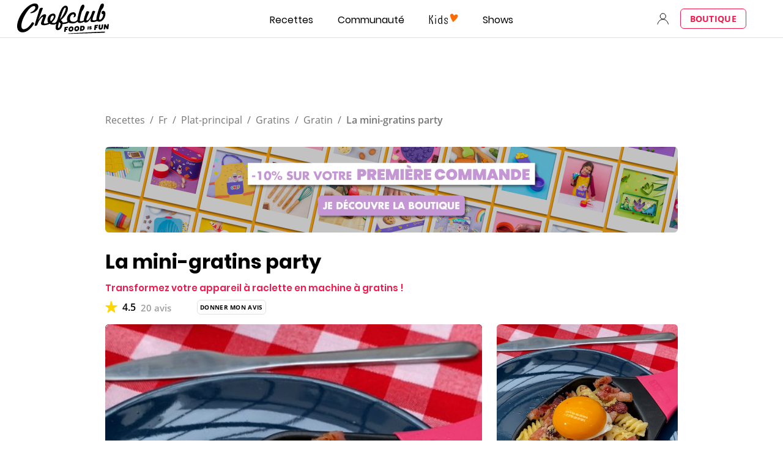

--- FILE ---
content_type: text/html; charset=UTF-8
request_url: https://www.chefclub.tv/fr/recettes/original/ad708231-2ca5-41a3-b3c6-44fdcdfa1e50/la-mini-gratins-party-transformez-votre-appareil-%C3%A0-raclette-en-machine-%C3%A0-gratins/
body_size: 108831
content:
<!DOCTYPE html><html lang="fr"><head><meta charSet="utf-8"/><meta http-equiv="x-ua-compatible" content="ie=edge"/><meta name="viewport" content="width=device-width, initial-scale=1, shrink-to-fit=no"/><script data-react-helmet="true" type="application/ld+json">{"@context":"https://schema.org/","@type":"BreadcrumbList","itemListElement":[{"@type":"ListItem","position":1,"name":"Recettes","item":"https://www.chefclub.tv/fr/c/recettes/"},{"@type":"ListItem","position":2,"name":"Fr","item":"https://www.chefclub.tv/fr/c/fr"},{"@type":"ListItem","position":3,"name":"Plat-principal","item":"https://www.chefclub.tv/fr/c/plat-principal"},{"@type":"ListItem","position":4,"name":"Gratins","item":"https://www.chefclub.tv/fr/c/gratins"},{"@type":"ListItem","position":5,"name":"Gratin","item":"https://www.chefclub.tv/fr/c/gratin/"},{"@type":"ListItem","position":6,"name":"La mini-gratins party"}]}</script><script data-react-helmet="true" type="application/ld+json">{"@context":"https://schema.org/","@type":"Recipe","name":"La mini-gratins party","image":{"@type":"ImageObject","url":"https://cdn.chefclub.tools/uploads/recipes/cover-thumbnail/ad708231-2ca5-41a3-b3c6-44fdcdfa1e50_u1qi2Pl.jpg"},"author":{"@type":"Person","name":"Chefclub"},"datePublished":"2021-01-25","description":"Transformez votre appareil à raclette en machine à gratins !","recipeCategory":"Original","totalTime":"PT20M","prepTime":"PT20M","cookTime":"PT0M","keywords":"boeuf, ciboulette, lardons, parmesan, reblochon, béchamel, oignons, pommes de terre, vodka, emmental râpé, penne, jaunes d'œufs, pavés de saumon","recipeYield":"4","recipeIngredient":["200 g de lardons","2 oignons","100 g de pâtes fusilli","4 jaunes d’œufs","4 pavés de saumon","100 g de penne","2 cl de vodka","300 g de bœuf","6 pommes de terre","100 g d'emmental ( râpé )","100 g de crozets","150 g de reblochon","25 cl de crème fraîche","5 cl de béchamel","crème aux herbes","sel et poivre","Parmesan ( râpé )","ciboulette"],"recipeInstructions":[{"@type":"HowToStep","text":"Pour les carbo-twist : faire revenir 100 g de lardons et 1 oignon émincé sur le haut de l’appareil. Répartir les fusilli cuites dans les poêlons, ajouter le mélange de lardons et oignons, saupoudrer de parmesan et faire gratiner dans l’appareil. Pendant ce temps, humidifier le haut des piques à brochette et les placer sur l’appareil. Déposer un jaune d’œuf sur chaque extrémité pour le déposer facilement sur les pâtes une fois cuit. Déguster.","url":"https://www.chefclub.tv/fr/recettes/original/ad708231-2ca5-41a3-b3c6-44fdcdfa1e50/la-mini-gratins-party-transformez-votre-appareil-à-raclette-en-machine-à-gratins/#step1"},{"@type":"HowToStep","text":"Pour les pâtes vikings : faire cuire les pavés de saumon sur le haut de l’appareil, pendant ce temps, faire chauffer la vodka dans un poêlon puis flamber le saumon. Répartir les pâtes cuites type penne dans les poêlons puis recouvrir d’une cuillère à soupe de crème aux herbes, et faire chauffer dans l’appareil. Déposer les pavés de saumon émiettés dans les poêlons, saupoudrer de ciboulette ciselée et déguster.","url":"https://www.chefclub.tv/fr/recettes/original/ad708231-2ca5-41a3-b3c6-44fdcdfa1e50/la-mini-gratins-party-transformez-votre-appareil-à-raclette-en-machine-à-gratins/#step2"},{"@type":"HowToStep","text":"Pour le parmentier minute : faire cuire le bœuf haché sur l’appareil avec ½ oignon émincé, saler et poivrer. Écraser 1 pomme de terre cuite par poêlon, déposer la viande hachée et du fromage râpé. Faire gratiner dans l’appareil et déguster.","url":"https://www.chefclub.tv/fr/recettes/original/ad708231-2ca5-41a3-b3c6-44fdcdfa1e50/la-mini-gratins-party-transformez-votre-appareil-à-raclette-en-machine-à-gratins/#step3"},{"@type":"HowToStep","text":"Pour la croziflette : faire revenir ½ oignon et le reste des lardons sur le haut de l’appareil, saler et poivrer. Répartir les crozets cuits dans les poêlons, puis le mélange de lardons et oignon. Ajouter 2 tranches de reblochon par poêlon et faire gratiner dans l’appareil puis déguster.","url":"https://www.chefclub.tv/fr/recettes/original/ad708231-2ca5-41a3-b3c6-44fdcdfa1e50/la-mini-gratins-party-transformez-votre-appareil-à-raclette-en-machine-à-gratins/#step4"},{"@type":"HowToStep","text":"Pour le dauphinois : dans chaque poêlon, déposer une cuillère à soupe de crème fraîche, 2 rondelles de pomme de terre cuites, 1 cuillère à soupe de béchamel, une cuillère à café de crème fraîche et recouvrir de fromage râpé. Faire gratiner dans l’appareil et déguster.","url":"https://www.chefclub.tv/fr/recettes/original/ad708231-2ca5-41a3-b3c6-44fdcdfa1e50/la-mini-gratins-party-transformez-votre-appareil-à-raclette-en-machine-à-gratins/#step5"}],"aggregateRating":{"@type":"AggregateRating","ratingValue":"4.5","ratingCount":"20"},"video":{"@type":"VideoObject","name":"Recette La mini-gratins party et autres recettes Chefclub original","description":"Transformez votre appareil à raclette en machine à gratins !","thumbnailUrl":["https://cdn.chefclub.tools/uploads/recipes/cover-thumbnail/ad708231-2ca5-41a3-b3c6-44fdcdfa1e50_u1qi2Pl.jpg"],"contentUrl":"https://medias.chefclub.tools/ad708231-2ca5-41a3-b3c6-44fdcdfa1e50.mp4","uploadDate":"2021-01-25"}}</script><script data-react-helmet="true" async="" src="https://pagead2.googlesyndication.com/pagead/js/adsbygoogle.js?client=ca-pub-9942194911901822" crossorigin="anonymous"></script><link data-react-helmet="true" rel="preload" as="image" href="https://cdn.chefclub.tools/uploads/recipes/cover-thumbnail/ad708231-2ca5-41a3-b3c6-44fdcdfa1e50_u1qi2Pl.jpg"/><link data-react-helmet="true" rel="canonical" href="https://www.chefclub.tv/fr/recettes/original/ad708231-2ca5-41a3-b3c6-44fdcdfa1e50/la-mini-gratins-party-transformez-votre-appareil-à-raclette-en-machine-à-gratins/"/><link data-react-helmet="true" rel="preload" as="image" href="/static/kids-logo-c35cc8740ee049e79be5864f07b27f33.svg"/><link data-react-helmet="true" rel="preload" as="image" href="/static/kids-logo-active-a6385cb6bb58a452209cbb1cee13af76.svg"/><link data-react-helmet="true" rel="preload" as="image" href="/static/chefclub-logo-fif-black-864b5ce4fc57c5a145ea088867b284e8.svg"/><title data-react-helmet="true">Recette La mini-gratins party et autres recettes Chefclub original | chefclub.tv</title><meta data-react-helmet="true" name="robots" content="NOARCHIVE"/><meta data-react-helmet="true" name="twitter:image" content="https://cdn.chefclub.tools/uploads/recipes/cover-thumbnail/ad708231-2ca5-41a3-b3c6-44fdcdfa1e50_u1qi2Pl.jpg"/><meta data-react-helmet="true" property="og:image" content="https://cdn.chefclub.tools/uploads/recipes/cover-thumbnail/ad708231-2ca5-41a3-b3c6-44fdcdfa1e50_u1qi2Pl.jpg"/><meta data-react-helmet="true" name="p:domain_verify" content="4d1ac52a5a8059bab67a3499b0a70e1f"/><meta data-react-helmet="true" name="twitter:description" content="Recette de Gratin pour 4 personnes. Difficulté :  - Transformez votre appareil à raclette en machine à gratins !"/><meta data-react-helmet="true" name="twitter:title" content="Recette La mini-gratins party et autres recettes Chefclub original"/><meta data-react-helmet="true" name="twitter:card" content="summary"/><meta data-react-helmet="true" property="og:type" content="website"/><meta data-react-helmet="true" property="og:description" content="Recette de Gratin pour 4 personnes. Difficulté :  - Transformez votre appareil à raclette en machine à gratins !"/><meta data-react-helmet="true" property="og:title" content="Recette La mini-gratins party et autres recettes Chefclub original"/><meta data-react-helmet="true" name="description" content="Recette de Gratin pour 4 personnes. Difficulté :  - Transformez votre appareil à raclette en machine à gratins !"/><meta name="generator" content="Gatsby 5.14.3"/><style data-href="/styles.53daddb24b2f3ab9a365.css" data-identity="gatsby-global-css">.primary--33c0348{align-items:center;border:1.5px solid;border-radius:var(--base-border-radius);cursor:pointer;display:inline-flex;font-family:var(--openSans-stack);font-size:14px;font-weight:700;justify-content:center;letter-spacing:.3px;line-height:1.5em;max-width:100%;text-align:center;text-decoration:none;transition:filter var(--hover-fade-duration)}.primary--33c0348.underline--be109be{text-decoration:underline}.primary--33c0348:hover{filter:var(--hover-fade-filter-effect)}.primary--33c0348.medium--f1365af{min-height:48px;padding:0 8px;width:335px}.primary--33c0348.small--26d5d29{min-height:32px;padding:0 8px;width:160px}.primary--33c0348.fullWidth--00d323f{width:100%}@media(max-width:767px){.primary--33c0348.fullWidthCompact--3f53480{width:100%}}@media(min-width:768px){.primary--33c0348.fullWidthRegular--e6a1d77{width:100%}}@media(min-width:1280px){.primary--33c0348.fullWidthWide--34eb5ce{width:100%}}.primary--33c0348.uppercase--51b4a1e{text-transform:uppercase}@media(max-width:767px){.primary--33c0348.uppercaseCompact--f4766ce{text-transform:uppercase}}@media(min-width:768px){.primary--33c0348.uppercaseRegular--bfd43cc{text-transform:uppercase}}@media(min-width:1280px){.primary--33c0348.uppercaseWide--8cb1abb{text-transform:uppercase}}.primary--33c0348:disabled,.primary--33c0348:disabled:hover{background-color:var(--gray4-color);border-color:var(--gray4-color);cursor:not-allowed;filter:none}.secondary--93ff1c2{align-items:center;border:1.5px solid;border-radius:var(--base-border-radius);cursor:pointer;display:inline-flex;font-family:var(--openSans-stack);font-size:14px;font-weight:700;justify-content:center;letter-spacing:.3px;line-height:1.5em;max-width:100%;text-align:center;text-decoration:none;transition:filter var(--hover-fade-duration)}.secondary--93ff1c2.underline--be109be{text-decoration:underline}.secondary--93ff1c2:hover{filter:var(--hover-fade-filter-effect)}.secondary--93ff1c2.medium--f1365af{min-height:48px;padding:0 8px;width:335px}.secondary--93ff1c2.small--26d5d29{min-height:32px;padding:0 8px;width:160px}.secondary--93ff1c2.fullWidth--00d323f{width:100%}@media(max-width:767px){.secondary--93ff1c2.fullWidthCompact--3f53480{width:100%}}@media(min-width:768px){.secondary--93ff1c2.fullWidthRegular--e6a1d77{width:100%}}@media(min-width:1280px){.secondary--93ff1c2.fullWidthWide--34eb5ce{width:100%}}.secondary--93ff1c2.uppercase--51b4a1e{text-transform:uppercase}@media(max-width:767px){.secondary--93ff1c2.uppercaseCompact--f4766ce{text-transform:uppercase}}@media(min-width:768px){.secondary--93ff1c2.uppercaseRegular--bfd43cc{text-transform:uppercase}}@media(min-width:1280px){.secondary--93ff1c2.uppercaseWide--8cb1abb{text-transform:uppercase}}.secondary--93ff1c2:disabled,.secondary--93ff1c2:disabled:hover{border-color:var(--gray4-color);color:var(--gray4-color);cursor:not-allowed;filter:none}.tertiary--b0a07f1{align-items:center;background:none;border:none;cursor:pointer;display:inline-flex;font-family:var(--openSans-stack);font-size:14px;font-weight:700;justify-content:center;letter-spacing:.3px;line-height:1.5em;margin:0;outline:none;padding:0;text-align:center;text-decoration:none}.tertiary--b0a07f1.underline--be109be{text-decoration:underline}.tertiary--b0a07f1.fullWidth--00d323f{width:100%}@media(max-width:767px){.tertiary--b0a07f1.fullWidthCompact--3f53480{width:100%}}@media(min-width:768px){.tertiary--b0a07f1.fullWidthRegular--e6a1d77{width:100%}}@media(min-width:1280px){.tertiary--b0a07f1.fullWidthWide--34eb5ce{width:100%}}.tertiary--b0a07f1.uppercase--51b4a1e{text-transform:uppercase}@media(max-width:767px){.tertiary--b0a07f1.uppercaseCompact--f4766ce{text-transform:uppercase}}@media(min-width:768px){.tertiary--b0a07f1.uppercaseRegular--bfd43cc{text-transform:uppercase}}@media(min-width:1280px){.tertiary--b0a07f1.uppercaseWide--8cb1abb{text-transform:uppercase}}.tertiary--b0a07f1:disabled{color:var(--gray4-color);cursor:not-allowed}.tertiary--b0a07f1.white--3d0b880{color:var(--white-color)}.tertiary--b0a07f1.small--26d5d29{font-size:10px}.premium--8c2d43d{background:linear-gradient(269.08deg,#e7c170 -37.75%,var(--premium-color) 100%);border-color:transparent;color:var(--body-color);flex-direction:column}.premium--8c2d43d span{display:block;line-height:1.5em;width:100%}.premium--8c2d43d .small--26d5d29{text-transform:none}.iconDefault--e179427{height:16px;margin-right:8px;width:16px}.iconTertiary--75f631e{flex-shrink:0;height:24px;margin-right:8px;width:24px}.autoWidth--16754eb{width:auto!important}.autoHeight--787e609{height:auto!important;min-height:0!important}.noMarginIcon--ed59704{margin:0!important}.default--8aa9f06{max-width:var(--container-width)}.legacy--52daed2{max-width:var(--container-legacy-width)}.container--850259c{box-sizing:content-box;margin-left:auto;margin-right:auto;padding-left:var(--container-gutter);padding-right:var(--container-gutter);width:calc(100% - var(--container-gutter)*2)}@media(max-width:767px){.containerCompact--1f985e2{box-sizing:content-box;margin-left:auto;margin-right:auto;padding-left:var(--container-gutter);padding-right:var(--container-gutter);width:calc(100% - var(--container-gutter)*2)}}@media(min-width:768px){.containerRegular--1e3d9d0{box-sizing:content-box;margin-left:auto;margin-right:auto;padding-left:var(--container-gutter);padding-right:var(--container-gutter);width:calc(100% - var(--container-gutter)*2)}}@media(min-width:1280px){.containerWide--dde170b{box-sizing:content-box;margin-left:auto;margin-right:auto;padding-left:var(--container-gutter);padding-right:var(--container-gutter);width:calc(100% - var(--container-gutter)*2)}}.noPadding--344d2fd{padding-left:0;padding-right:0;width:100%}:root{--button-blue-color:#5700cf}.primary--059ac67{align-items:center;border:1.5px solid;border-radius:var(--base-border-radius);cursor:pointer;display:inline-flex;font-family:var(--openSans-stack);font-size:14px;font-weight:700;justify-content:center;letter-spacing:.3px;line-height:1.5em;max-width:100%;text-align:center;text-decoration:none;transition:filter var(--hover-fade-duration)}.primary--059ac67.underline--97ef358{text-decoration:underline}.primary--059ac67:hover{filter:var(--hover-fade-filter-effect)}.primary--059ac67.medium--ba013f0{min-height:48px;padding:0 8px;width:335px}.primary--059ac67.small--5dda54e{min-height:32px;padding:0 8px;width:160px}.primary--059ac67.fullWidth--380fc7d{width:100%}@media(max-width:767px){.primary--059ac67.fullWidthCompact--ed84492{width:100%}}@media(min-width:768px){.primary--059ac67.fullWidthRegular--efba852{width:100%}}@media(min-width:1280px){.primary--059ac67.fullWidthWide--0688ab7{width:100%}}.primary--059ac67.uppercase--9868834{text-transform:uppercase}@media(max-width:767px){.primary--059ac67.uppercaseCompact--4fffa8a{text-transform:uppercase}}@media(min-width:768px){.primary--059ac67.uppercaseRegular--4b67f17{text-transform:uppercase}}@media(min-width:1280px){.primary--059ac67.uppercaseWide--6e38b27{text-transform:uppercase}}.primary--059ac67:disabled,.primary--059ac67:disabled:hover{background-color:var(--gray4-color);border-color:var(--gray4-color);cursor:not-allowed;filter:none}.secondary--7b86759{align-items:center;border:1.5px solid;border-radius:var(--base-border-radius);cursor:pointer;display:inline-flex;font-family:var(--openSans-stack);font-size:14px;font-weight:700;justify-content:center;letter-spacing:.3px;line-height:1.5em;max-width:100%;text-align:center;text-decoration:none;transition:filter var(--hover-fade-duration)}.secondary--7b86759.underline--97ef358{text-decoration:underline}.secondary--7b86759:hover{filter:var(--hover-fade-filter-effect)}.secondary--7b86759.medium--ba013f0{min-height:48px;padding:0 8px;width:335px}.secondary--7b86759.small--5dda54e{min-height:32px;padding:0 8px;width:160px}.secondary--7b86759.fullWidth--380fc7d{width:100%}@media(max-width:767px){.secondary--7b86759.fullWidthCompact--ed84492{width:100%}}@media(min-width:768px){.secondary--7b86759.fullWidthRegular--efba852{width:100%}}@media(min-width:1280px){.secondary--7b86759.fullWidthWide--0688ab7{width:100%}}.secondary--7b86759.uppercase--9868834{text-transform:uppercase}@media(max-width:767px){.secondary--7b86759.uppercaseCompact--4fffa8a{text-transform:uppercase}}@media(min-width:768px){.secondary--7b86759.uppercaseRegular--4b67f17{text-transform:uppercase}}@media(min-width:1280px){.secondary--7b86759.uppercaseWide--6e38b27{text-transform:uppercase}}.secondary--7b86759:disabled,.secondary--7b86759:disabled:hover{border-color:var(--gray4-color);color:var(--gray4-color);cursor:not-allowed;filter:none}.tertiary--d08b28b{align-items:center;background:none;border:none;cursor:pointer;display:inline-flex;font-family:var(--openSans-stack);font-size:14px;font-weight:700;justify-content:center;letter-spacing:.3px;line-height:1.5em;margin:0;outline:none;padding:0;text-align:center;text-decoration:none}.tertiary--d08b28b.underline--97ef358{text-decoration:underline}.tertiary--d08b28b.fullWidth--380fc7d{width:100%}@media(max-width:767px){.tertiary--d08b28b.fullWidthCompact--ed84492{width:100%}}@media(min-width:768px){.tertiary--d08b28b.fullWidthRegular--efba852{width:100%}}@media(min-width:1280px){.tertiary--d08b28b.fullWidthWide--0688ab7{width:100%}}.tertiary--d08b28b.uppercase--9868834{text-transform:uppercase}@media(max-width:767px){.tertiary--d08b28b.uppercaseCompact--4fffa8a{text-transform:uppercase}}@media(min-width:768px){.tertiary--d08b28b.uppercaseRegular--4b67f17{text-transform:uppercase}}@media(min-width:1280px){.tertiary--d08b28b.uppercaseWide--6e38b27{text-transform:uppercase}}.tertiary--d08b28b:disabled{color:var(--gray4-color);cursor:not-allowed}.tertiary--d08b28b.white--de2f788{color:var(--white-color)}.tertiary--d08b28b.small--5dda54e{font-size:10px}.premium--5f382d7{background:linear-gradient(269.08deg,#e7c170 -37.75%,var(--premium-color) 100%);border-color:transparent;color:var(--body-color);flex-direction:column}.premium--5f382d7 span{display:block;line-height:1.5em;width:100%}.premium--5f382d7 .small--5dda54e{text-transform:none}.iconDefault--48769b7{height:16px;margin-right:8px;width:16px}.iconTertiary--de12374{flex-shrink:0;height:24px;margin-right:8px;width:24px}.autoWidth--60d46bf{width:auto!important}.autoHeight--2c36424{height:auto!important;min-height:0!important}.noMarginIcon--a69e076{margin:0!important}.inlineButtonWrapper--a90a7be{background:none;border:none;color:var(--gray2-color);cursor:pointer;display:inline-block;margin:0;outline:none;padding:0 4px;text-decoration:none;transition:filter var(--hover-fade-duration)}.inlineButtonWrapper--a90a7be:hover{filter:var(--hover-fade-filter-effect)}.inlineButtonWrapper--a90a7be .icon--756bee8{margin-right:4px;vertical-align:-6px}.inlineButtonWrapper--a90a7be .label--6794344{color:inherit}.inlineButtonWrapper--a90a7be.selected--ad6443b{color:var(--current-theme-color)}.chip--ce5aead{background:var(--white-color);border:1px solid var(--gray3-color);border-radius:var(--base-border-radius);padding:6px 13px;text-decoration:none}.chip--ce5aead.selected--ad6443b{background:var(--current-theme-color);border:var(--current-theme-color)}.chip--ce5aead.link--5a9e805{cursor:pointer;transition:filter var(--hover-fade-duration)}.chip--ce5aead.link--5a9e805:hover{filter:var(--hover-fade-filter-effect)}.chip--ce5aead.disabled--49eea0d{background-color:var(--gray4-color);border-color:var(--gray4-color);cursor:not-allowed}.variantModal.noMargin--d877b7b{margin:0}@media(max-width:767px){.variantModal.noMarginCompact--b8eb6ab{margin:0}}@media(min-width:768px){.variantModal.noMarginRegular--3608c24{margin:0}}@media(min-width:1280px){.variantModal.noMarginWide--16b1f87{margin:0}}.variantModal.uppercase--ea853c9{text-transform:uppercase}@media(max-width:767px){.variantModal.uppercaseCompact--3bc0df5{text-transform:uppercase}}@media(min-width:768px){.variantModal.uppercaseRegular--935fd72{text-transform:uppercase}}@media(min-width:1280px){.variantModal.uppercaseWide--dc6567c{text-transform:uppercase}}.variantModal.alignInherit--75ff5c0{text-align:inherit}@media(max-width:767px){.variantModal.alignInheritCompact--22a2f03{text-align:inherit}}@media(min-width:768px){.variantModal.alignInheritRegular--cc978b7{text-align:inherit}}@media(min-width:1280px){.variantModal.alignInheritWide--1bb1221{text-align:inherit}}.variantModal.alignLeft--03c8e5d{text-align:left}@media(max-width:767px){.variantModal.alignLeftCompact--07f03fb{text-align:left}}@media(min-width:768px){.variantModal.alignLeftRegular--5769b13{text-align:left}}@media(min-width:1280px){.variantModal.alignLeftWide--aa5f211{text-align:left}}.variantModal.alignCenter--7bdcd11{text-align:center}@media(max-width:767px){.variantModal.alignCenterCompact--ea3bcd1{text-align:center}}@media(min-width:768px){.variantModal.alignCenterRegular--d9b3c1a{text-align:center}}@media(min-width:1280px){.variantModal.alignCenterWide--2305003{text-align:center}}.variantModal.alignRight--97fc85e{text-align:right}@media(max-width:767px){.variantModal.alignRightCompact--dd2208d{text-align:right}}@media(min-width:768px){.variantModal.alignRightRegular--fdcf1c1{text-align:right}}@media(min-width:1280px){.variantModal.alignRightWide--804ae49{text-align:right}}.variantModal.alignJustify--34e96d1{text-align:justify}@media(max-width:767px){.variantModal.alignJustifyCompact--ff28b3c{text-align:justify}}@media(min-width:768px){.variantModal.alignJustifyRegular--1666eca{text-align:justify}}@media(min-width:1280px){.variantModal.alignJustifyWide--07e07e7{text-align:justify}}.variantExtraExtraLarge.noMargin--d877b7b{margin:0}@media(max-width:767px){.variantExtraExtraLarge.noMarginCompact--b8eb6ab{margin:0}}@media(min-width:768px){.variantExtraExtraLarge.noMarginRegular--3608c24{margin:0}}@media(min-width:1280px){.variantExtraExtraLarge.noMarginWide--16b1f87{margin:0}}.variantExtraExtraLarge.uppercase--ea853c9{text-transform:uppercase}@media(max-width:767px){.variantExtraExtraLarge.uppercaseCompact--3bc0df5{text-transform:uppercase}}@media(min-width:768px){.variantExtraExtraLarge.uppercaseRegular--935fd72{text-transform:uppercase}}@media(min-width:1280px){.variantExtraExtraLarge.uppercaseWide--dc6567c{text-transform:uppercase}}.variantExtraExtraLarge.alignInherit--75ff5c0{text-align:inherit}@media(max-width:767px){.variantExtraExtraLarge.alignInheritCompact--22a2f03{text-align:inherit}}@media(min-width:768px){.variantExtraExtraLarge.alignInheritRegular--cc978b7{text-align:inherit}}@media(min-width:1280px){.variantExtraExtraLarge.alignInheritWide--1bb1221{text-align:inherit}}.variantExtraExtraLarge.alignLeft--03c8e5d{text-align:left}@media(max-width:767px){.variantExtraExtraLarge.alignLeftCompact--07f03fb{text-align:left}}@media(min-width:768px){.variantExtraExtraLarge.alignLeftRegular--5769b13{text-align:left}}@media(min-width:1280px){.variantExtraExtraLarge.alignLeftWide--aa5f211{text-align:left}}.variantExtraExtraLarge.alignCenter--7bdcd11{text-align:center}@media(max-width:767px){.variantExtraExtraLarge.alignCenterCompact--ea3bcd1{text-align:center}}@media(min-width:768px){.variantExtraExtraLarge.alignCenterRegular--d9b3c1a{text-align:center}}@media(min-width:1280px){.variantExtraExtraLarge.alignCenterWide--2305003{text-align:center}}.variantExtraExtraLarge.alignRight--97fc85e{text-align:right}@media(max-width:767px){.variantExtraExtraLarge.alignRightCompact--dd2208d{text-align:right}}@media(min-width:768px){.variantExtraExtraLarge.alignRightRegular--fdcf1c1{text-align:right}}@media(min-width:1280px){.variantExtraExtraLarge.alignRightWide--804ae49{text-align:right}}.variantExtraExtraLarge.alignJustify--34e96d1{text-align:justify}@media(max-width:767px){.variantExtraExtraLarge.alignJustifyCompact--ff28b3c{text-align:justify}}@media(min-width:768px){.variantExtraExtraLarge.alignJustifyRegular--1666eca{text-align:justify}}@media(min-width:1280px){.variantExtraExtraLarge.alignJustifyWide--07e07e7{text-align:justify}}.variantExtraLarge.noMargin--d877b7b{margin:0}@media(max-width:767px){.variantExtraLarge.noMarginCompact--b8eb6ab{margin:0}}@media(min-width:768px){.variantExtraLarge.noMarginRegular--3608c24{margin:0}}@media(min-width:1280px){.variantExtraLarge.noMarginWide--16b1f87{margin:0}}.variantExtraLarge.uppercase--ea853c9{text-transform:uppercase}@media(max-width:767px){.variantExtraLarge.uppercaseCompact--3bc0df5{text-transform:uppercase}}@media(min-width:768px){.variantExtraLarge.uppercaseRegular--935fd72{text-transform:uppercase}}@media(min-width:1280px){.variantExtraLarge.uppercaseWide--dc6567c{text-transform:uppercase}}.variantExtraLarge.alignInherit--75ff5c0{text-align:inherit}@media(max-width:767px){.variantExtraLarge.alignInheritCompact--22a2f03{text-align:inherit}}@media(min-width:768px){.variantExtraLarge.alignInheritRegular--cc978b7{text-align:inherit}}@media(min-width:1280px){.variantExtraLarge.alignInheritWide--1bb1221{text-align:inherit}}.variantExtraLarge.alignLeft--03c8e5d{text-align:left}@media(max-width:767px){.variantExtraLarge.alignLeftCompact--07f03fb{text-align:left}}@media(min-width:768px){.variantExtraLarge.alignLeftRegular--5769b13{text-align:left}}@media(min-width:1280px){.variantExtraLarge.alignLeftWide--aa5f211{text-align:left}}.variantExtraLarge.alignCenter--7bdcd11{text-align:center}@media(max-width:767px){.variantExtraLarge.alignCenterCompact--ea3bcd1{text-align:center}}@media(min-width:768px){.variantExtraLarge.alignCenterRegular--d9b3c1a{text-align:center}}@media(min-width:1280px){.variantExtraLarge.alignCenterWide--2305003{text-align:center}}.variantExtraLarge.alignRight--97fc85e{text-align:right}@media(max-width:767px){.variantExtraLarge.alignRightCompact--dd2208d{text-align:right}}@media(min-width:768px){.variantExtraLarge.alignRightRegular--fdcf1c1{text-align:right}}@media(min-width:1280px){.variantExtraLarge.alignRightWide--804ae49{text-align:right}}.variantExtraLarge.alignJustify--34e96d1{text-align:justify}@media(max-width:767px){.variantExtraLarge.alignJustifyCompact--ff28b3c{text-align:justify}}@media(min-width:768px){.variantExtraLarge.alignJustifyRegular--1666eca{text-align:justify}}@media(min-width:1280px){.variantExtraLarge.alignJustifyWide--07e07e7{text-align:justify}}.variantLarge.noMargin--d877b7b{margin:0}@media(max-width:767px){.variantLarge.noMarginCompact--b8eb6ab{margin:0}}@media(min-width:768px){.variantLarge.noMarginRegular--3608c24{margin:0}}@media(min-width:1280px){.variantLarge.noMarginWide--16b1f87{margin:0}}.variantLarge.uppercase--ea853c9{text-transform:uppercase}@media(max-width:767px){.variantLarge.uppercaseCompact--3bc0df5{text-transform:uppercase}}@media(min-width:768px){.variantLarge.uppercaseRegular--935fd72{text-transform:uppercase}}@media(min-width:1280px){.variantLarge.uppercaseWide--dc6567c{text-transform:uppercase}}.variantLarge.alignInherit--75ff5c0{text-align:inherit}@media(max-width:767px){.variantLarge.alignInheritCompact--22a2f03{text-align:inherit}}@media(min-width:768px){.variantLarge.alignInheritRegular--cc978b7{text-align:inherit}}@media(min-width:1280px){.variantLarge.alignInheritWide--1bb1221{text-align:inherit}}.variantLarge.alignLeft--03c8e5d{text-align:left}@media(max-width:767px){.variantLarge.alignLeftCompact--07f03fb{text-align:left}}@media(min-width:768px){.variantLarge.alignLeftRegular--5769b13{text-align:left}}@media(min-width:1280px){.variantLarge.alignLeftWide--aa5f211{text-align:left}}.variantLarge.alignCenter--7bdcd11{text-align:center}@media(max-width:767px){.variantLarge.alignCenterCompact--ea3bcd1{text-align:center}}@media(min-width:768px){.variantLarge.alignCenterRegular--d9b3c1a{text-align:center}}@media(min-width:1280px){.variantLarge.alignCenterWide--2305003{text-align:center}}.variantLarge.alignRight--97fc85e{text-align:right}@media(max-width:767px){.variantLarge.alignRightCompact--dd2208d{text-align:right}}@media(min-width:768px){.variantLarge.alignRightRegular--fdcf1c1{text-align:right}}@media(min-width:1280px){.variantLarge.alignRightWide--804ae49{text-align:right}}.variantLarge.alignJustify--34e96d1{text-align:justify}@media(max-width:767px){.variantLarge.alignJustifyCompact--ff28b3c{text-align:justify}}@media(min-width:768px){.variantLarge.alignJustifyRegular--1666eca{text-align:justify}}@media(min-width:1280px){.variantLarge.alignJustifyWide--07e07e7{text-align:justify}}.variantMedium.noMargin--d877b7b{margin:0}@media(max-width:767px){.variantMedium.noMarginCompact--b8eb6ab{margin:0}}@media(min-width:768px){.variantMedium.noMarginRegular--3608c24{margin:0}}@media(min-width:1280px){.variantMedium.noMarginWide--16b1f87{margin:0}}.variantMedium.uppercase--ea853c9{text-transform:uppercase}@media(max-width:767px){.variantMedium.uppercaseCompact--3bc0df5{text-transform:uppercase}}@media(min-width:768px){.variantMedium.uppercaseRegular--935fd72{text-transform:uppercase}}@media(min-width:1280px){.variantMedium.uppercaseWide--dc6567c{text-transform:uppercase}}.variantMedium.alignInherit--75ff5c0{text-align:inherit}@media(max-width:767px){.variantMedium.alignInheritCompact--22a2f03{text-align:inherit}}@media(min-width:768px){.variantMedium.alignInheritRegular--cc978b7{text-align:inherit}}@media(min-width:1280px){.variantMedium.alignInheritWide--1bb1221{text-align:inherit}}.variantMedium.alignLeft--03c8e5d{text-align:left}@media(max-width:767px){.variantMedium.alignLeftCompact--07f03fb{text-align:left}}@media(min-width:768px){.variantMedium.alignLeftRegular--5769b13{text-align:left}}@media(min-width:1280px){.variantMedium.alignLeftWide--aa5f211{text-align:left}}.variantMedium.alignCenter--7bdcd11{text-align:center}@media(max-width:767px){.variantMedium.alignCenterCompact--ea3bcd1{text-align:center}}@media(min-width:768px){.variantMedium.alignCenterRegular--d9b3c1a{text-align:center}}@media(min-width:1280px){.variantMedium.alignCenterWide--2305003{text-align:center}}.variantMedium.alignRight--97fc85e{text-align:right}@media(max-width:767px){.variantMedium.alignRightCompact--dd2208d{text-align:right}}@media(min-width:768px){.variantMedium.alignRightRegular--fdcf1c1{text-align:right}}@media(min-width:1280px){.variantMedium.alignRightWide--804ae49{text-align:right}}.variantMedium.alignJustify--34e96d1{text-align:justify}@media(max-width:767px){.variantMedium.alignJustifyCompact--ff28b3c{text-align:justify}}@media(min-width:768px){.variantMedium.alignJustifyRegular--1666eca{text-align:justify}}@media(min-width:1280px){.variantMedium.alignJustifyWide--07e07e7{text-align:justify}}.variantSmall.noMargin--d877b7b{margin:0}@media(max-width:767px){.variantSmall.noMarginCompact--b8eb6ab{margin:0}}@media(min-width:768px){.variantSmall.noMarginRegular--3608c24{margin:0}}@media(min-width:1280px){.variantSmall.noMarginWide--16b1f87{margin:0}}.variantSmall.uppercase--ea853c9{text-transform:uppercase}@media(max-width:767px){.variantSmall.uppercaseCompact--3bc0df5{text-transform:uppercase}}@media(min-width:768px){.variantSmall.uppercaseRegular--935fd72{text-transform:uppercase}}@media(min-width:1280px){.variantSmall.uppercaseWide--dc6567c{text-transform:uppercase}}.variantSmall.alignInherit--75ff5c0{text-align:inherit}@media(max-width:767px){.variantSmall.alignInheritCompact--22a2f03{text-align:inherit}}@media(min-width:768px){.variantSmall.alignInheritRegular--cc978b7{text-align:inherit}}@media(min-width:1280px){.variantSmall.alignInheritWide--1bb1221{text-align:inherit}}.variantSmall.alignLeft--03c8e5d{text-align:left}@media(max-width:767px){.variantSmall.alignLeftCompact--07f03fb{text-align:left}}@media(min-width:768px){.variantSmall.alignLeftRegular--5769b13{text-align:left}}@media(min-width:1280px){.variantSmall.alignLeftWide--aa5f211{text-align:left}}.variantSmall.alignCenter--7bdcd11{text-align:center}@media(max-width:767px){.variantSmall.alignCenterCompact--ea3bcd1{text-align:center}}@media(min-width:768px){.variantSmall.alignCenterRegular--d9b3c1a{text-align:center}}@media(min-width:1280px){.variantSmall.alignCenterWide--2305003{text-align:center}}.variantSmall.alignRight--97fc85e{text-align:right}@media(max-width:767px){.variantSmall.alignRightCompact--dd2208d{text-align:right}}@media(min-width:768px){.variantSmall.alignRightRegular--fdcf1c1{text-align:right}}@media(min-width:1280px){.variantSmall.alignRightWide--804ae49{text-align:right}}.variantSmall.alignJustify--34e96d1{text-align:justify}@media(max-width:767px){.variantSmall.alignJustifyCompact--ff28b3c{text-align:justify}}@media(min-width:768px){.variantSmall.alignJustifyRegular--1666eca{text-align:justify}}@media(min-width:1280px){.variantSmall.alignJustifyWide--07e07e7{text-align:justify}}.variantExtraSmall.noMargin--d877b7b{margin:0}@media(max-width:767px){.variantExtraSmall.noMarginCompact--b8eb6ab{margin:0}}@media(min-width:768px){.variantExtraSmall.noMarginRegular--3608c24{margin:0}}@media(min-width:1280px){.variantExtraSmall.noMarginWide--16b1f87{margin:0}}.variantExtraSmall.uppercase--ea853c9{text-transform:uppercase}@media(max-width:767px){.variantExtraSmall.uppercaseCompact--3bc0df5{text-transform:uppercase}}@media(min-width:768px){.variantExtraSmall.uppercaseRegular--935fd72{text-transform:uppercase}}@media(min-width:1280px){.variantExtraSmall.uppercaseWide--dc6567c{text-transform:uppercase}}.variantExtraSmall.alignInherit--75ff5c0{text-align:inherit}@media(max-width:767px){.variantExtraSmall.alignInheritCompact--22a2f03{text-align:inherit}}@media(min-width:768px){.variantExtraSmall.alignInheritRegular--cc978b7{text-align:inherit}}@media(min-width:1280px){.variantExtraSmall.alignInheritWide--1bb1221{text-align:inherit}}.variantExtraSmall.alignLeft--03c8e5d{text-align:left}@media(max-width:767px){.variantExtraSmall.alignLeftCompact--07f03fb{text-align:left}}@media(min-width:768px){.variantExtraSmall.alignLeftRegular--5769b13{text-align:left}}@media(min-width:1280px){.variantExtraSmall.alignLeftWide--aa5f211{text-align:left}}.variantExtraSmall.alignCenter--7bdcd11{text-align:center}@media(max-width:767px){.variantExtraSmall.alignCenterCompact--ea3bcd1{text-align:center}}@media(min-width:768px){.variantExtraSmall.alignCenterRegular--d9b3c1a{text-align:center}}@media(min-width:1280px){.variantExtraSmall.alignCenterWide--2305003{text-align:center}}.variantExtraSmall.alignRight--97fc85e{text-align:right}@media(max-width:767px){.variantExtraSmall.alignRightCompact--dd2208d{text-align:right}}@media(min-width:768px){.variantExtraSmall.alignRightRegular--fdcf1c1{text-align:right}}@media(min-width:1280px){.variantExtraSmall.alignRightWide--804ae49{text-align:right}}.variantExtraSmall.alignJustify--34e96d1{text-align:justify}@media(max-width:767px){.variantExtraSmall.alignJustifyCompact--ff28b3c{text-align:justify}}@media(min-width:768px){.variantExtraSmall.alignJustifyRegular--1666eca{text-align:justify}}@media(min-width:1280px){.variantExtraSmall.alignJustifyWide--07e07e7{text-align:justify}}.variantExtraLargeHandDrawn.noMargin--d877b7b{margin:0}@media(max-width:767px){.variantExtraLargeHandDrawn.noMarginCompact--b8eb6ab{margin:0}}@media(min-width:768px){.variantExtraLargeHandDrawn.noMarginRegular--3608c24{margin:0}}@media(min-width:1280px){.variantExtraLargeHandDrawn.noMarginWide--16b1f87{margin:0}}.variantExtraLargeHandDrawn.uppercase--ea853c9{text-transform:uppercase}@media(max-width:767px){.variantExtraLargeHandDrawn.uppercaseCompact--3bc0df5{text-transform:uppercase}}@media(min-width:768px){.variantExtraLargeHandDrawn.uppercaseRegular--935fd72{text-transform:uppercase}}@media(min-width:1280px){.variantExtraLargeHandDrawn.uppercaseWide--dc6567c{text-transform:uppercase}}.variantExtraLargeHandDrawn.alignInherit--75ff5c0{text-align:inherit}@media(max-width:767px){.variantExtraLargeHandDrawn.alignInheritCompact--22a2f03{text-align:inherit}}@media(min-width:768px){.variantExtraLargeHandDrawn.alignInheritRegular--cc978b7{text-align:inherit}}@media(min-width:1280px){.variantExtraLargeHandDrawn.alignInheritWide--1bb1221{text-align:inherit}}.variantExtraLargeHandDrawn.alignLeft--03c8e5d{text-align:left}@media(max-width:767px){.variantExtraLargeHandDrawn.alignLeftCompact--07f03fb{text-align:left}}@media(min-width:768px){.variantExtraLargeHandDrawn.alignLeftRegular--5769b13{text-align:left}}@media(min-width:1280px){.variantExtraLargeHandDrawn.alignLeftWide--aa5f211{text-align:left}}.variantExtraLargeHandDrawn.alignCenter--7bdcd11{text-align:center}@media(max-width:767px){.variantExtraLargeHandDrawn.alignCenterCompact--ea3bcd1{text-align:center}}@media(min-width:768px){.variantExtraLargeHandDrawn.alignCenterRegular--d9b3c1a{text-align:center}}@media(min-width:1280px){.variantExtraLargeHandDrawn.alignCenterWide--2305003{text-align:center}}.variantExtraLargeHandDrawn.alignRight--97fc85e{text-align:right}@media(max-width:767px){.variantExtraLargeHandDrawn.alignRightCompact--dd2208d{text-align:right}}@media(min-width:768px){.variantExtraLargeHandDrawn.alignRightRegular--fdcf1c1{text-align:right}}@media(min-width:1280px){.variantExtraLargeHandDrawn.alignRightWide--804ae49{text-align:right}}.variantExtraLargeHandDrawn.alignJustify--34e96d1{text-align:justify}@media(max-width:767px){.variantExtraLargeHandDrawn.alignJustifyCompact--ff28b3c{text-align:justify}}@media(min-width:768px){.variantExtraLargeHandDrawn.alignJustifyRegular--1666eca{text-align:justify}}@media(min-width:1280px){.variantExtraLargeHandDrawn.alignJustifyWide--07e07e7{text-align:justify}}.variantLargeHandDrawn.noMargin--d877b7b{margin:0}@media(max-width:767px){.variantLargeHandDrawn.noMarginCompact--b8eb6ab{margin:0}}@media(min-width:768px){.variantLargeHandDrawn.noMarginRegular--3608c24{margin:0}}@media(min-width:1280px){.variantLargeHandDrawn.noMarginWide--16b1f87{margin:0}}.variantLargeHandDrawn.uppercase--ea853c9{text-transform:uppercase}@media(max-width:767px){.variantLargeHandDrawn.uppercaseCompact--3bc0df5{text-transform:uppercase}}@media(min-width:768px){.variantLargeHandDrawn.uppercaseRegular--935fd72{text-transform:uppercase}}@media(min-width:1280px){.variantLargeHandDrawn.uppercaseWide--dc6567c{text-transform:uppercase}}.variantLargeHandDrawn.alignInherit--75ff5c0{text-align:inherit}@media(max-width:767px){.variantLargeHandDrawn.alignInheritCompact--22a2f03{text-align:inherit}}@media(min-width:768px){.variantLargeHandDrawn.alignInheritRegular--cc978b7{text-align:inherit}}@media(min-width:1280px){.variantLargeHandDrawn.alignInheritWide--1bb1221{text-align:inherit}}.variantLargeHandDrawn.alignLeft--03c8e5d{text-align:left}@media(max-width:767px){.variantLargeHandDrawn.alignLeftCompact--07f03fb{text-align:left}}@media(min-width:768px){.variantLargeHandDrawn.alignLeftRegular--5769b13{text-align:left}}@media(min-width:1280px){.variantLargeHandDrawn.alignLeftWide--aa5f211{text-align:left}}.variantLargeHandDrawn.alignCenter--7bdcd11{text-align:center}@media(max-width:767px){.variantLargeHandDrawn.alignCenterCompact--ea3bcd1{text-align:center}}@media(min-width:768px){.variantLargeHandDrawn.alignCenterRegular--d9b3c1a{text-align:center}}@media(min-width:1280px){.variantLargeHandDrawn.alignCenterWide--2305003{text-align:center}}.variantLargeHandDrawn.alignRight--97fc85e{text-align:right}@media(max-width:767px){.variantLargeHandDrawn.alignRightCompact--dd2208d{text-align:right}}@media(min-width:768px){.variantLargeHandDrawn.alignRightRegular--fdcf1c1{text-align:right}}@media(min-width:1280px){.variantLargeHandDrawn.alignRightWide--804ae49{text-align:right}}.variantLargeHandDrawn.alignJustify--34e96d1{text-align:justify}@media(max-width:767px){.variantLargeHandDrawn.alignJustifyCompact--ff28b3c{text-align:justify}}@media(min-width:768px){.variantLargeHandDrawn.alignJustifyRegular--1666eca{text-align:justify}}@media(min-width:1280px){.variantLargeHandDrawn.alignJustifyWide--07e07e7{text-align:justify}}.variantMediumHandDrawn.noMargin--d877b7b{margin:0}@media(max-width:767px){.variantMediumHandDrawn.noMarginCompact--b8eb6ab{margin:0}}@media(min-width:768px){.variantMediumHandDrawn.noMarginRegular--3608c24{margin:0}}@media(min-width:1280px){.variantMediumHandDrawn.noMarginWide--16b1f87{margin:0}}.variantMediumHandDrawn.uppercase--ea853c9{text-transform:uppercase}@media(max-width:767px){.variantMediumHandDrawn.uppercaseCompact--3bc0df5{text-transform:uppercase}}@media(min-width:768px){.variantMediumHandDrawn.uppercaseRegular--935fd72{text-transform:uppercase}}@media(min-width:1280px){.variantMediumHandDrawn.uppercaseWide--dc6567c{text-transform:uppercase}}.variantMediumHandDrawn.alignInherit--75ff5c0{text-align:inherit}@media(max-width:767px){.variantMediumHandDrawn.alignInheritCompact--22a2f03{text-align:inherit}}@media(min-width:768px){.variantMediumHandDrawn.alignInheritRegular--cc978b7{text-align:inherit}}@media(min-width:1280px){.variantMediumHandDrawn.alignInheritWide--1bb1221{text-align:inherit}}.variantMediumHandDrawn.alignLeft--03c8e5d{text-align:left}@media(max-width:767px){.variantMediumHandDrawn.alignLeftCompact--07f03fb{text-align:left}}@media(min-width:768px){.variantMediumHandDrawn.alignLeftRegular--5769b13{text-align:left}}@media(min-width:1280px){.variantMediumHandDrawn.alignLeftWide--aa5f211{text-align:left}}.variantMediumHandDrawn.alignCenter--7bdcd11{text-align:center}@media(max-width:767px){.variantMediumHandDrawn.alignCenterCompact--ea3bcd1{text-align:center}}@media(min-width:768px){.variantMediumHandDrawn.alignCenterRegular--d9b3c1a{text-align:center}}@media(min-width:1280px){.variantMediumHandDrawn.alignCenterWide--2305003{text-align:center}}.variantMediumHandDrawn.alignRight--97fc85e{text-align:right}@media(max-width:767px){.variantMediumHandDrawn.alignRightCompact--dd2208d{text-align:right}}@media(min-width:768px){.variantMediumHandDrawn.alignRightRegular--fdcf1c1{text-align:right}}@media(min-width:1280px){.variantMediumHandDrawn.alignRightWide--804ae49{text-align:right}}.variantMediumHandDrawn.alignJustify--34e96d1{text-align:justify}@media(max-width:767px){.variantMediumHandDrawn.alignJustifyCompact--ff28b3c{text-align:justify}}@media(min-width:768px){.variantMediumHandDrawn.alignJustifyRegular--1666eca{text-align:justify}}@media(min-width:1280px){.variantMediumHandDrawn.alignJustifyWide--07e07e7{text-align:justify}}.variantSmallHandDrawn.noMargin--d877b7b{margin:0}@media(max-width:767px){.variantSmallHandDrawn.noMarginCompact--b8eb6ab{margin:0}}@media(min-width:768px){.variantSmallHandDrawn.noMarginRegular--3608c24{margin:0}}@media(min-width:1280px){.variantSmallHandDrawn.noMarginWide--16b1f87{margin:0}}.variantSmallHandDrawn.uppercase--ea853c9{text-transform:uppercase}@media(max-width:767px){.variantSmallHandDrawn.uppercaseCompact--3bc0df5{text-transform:uppercase}}@media(min-width:768px){.variantSmallHandDrawn.uppercaseRegular--935fd72{text-transform:uppercase}}@media(min-width:1280px){.variantSmallHandDrawn.uppercaseWide--dc6567c{text-transform:uppercase}}.variantSmallHandDrawn.alignInherit--75ff5c0{text-align:inherit}@media(max-width:767px){.variantSmallHandDrawn.alignInheritCompact--22a2f03{text-align:inherit}}@media(min-width:768px){.variantSmallHandDrawn.alignInheritRegular--cc978b7{text-align:inherit}}@media(min-width:1280px){.variantSmallHandDrawn.alignInheritWide--1bb1221{text-align:inherit}}.variantSmallHandDrawn.alignLeft--03c8e5d{text-align:left}@media(max-width:767px){.variantSmallHandDrawn.alignLeftCompact--07f03fb{text-align:left}}@media(min-width:768px){.variantSmallHandDrawn.alignLeftRegular--5769b13{text-align:left}}@media(min-width:1280px){.variantSmallHandDrawn.alignLeftWide--aa5f211{text-align:left}}.variantSmallHandDrawn.alignCenter--7bdcd11{text-align:center}@media(max-width:767px){.variantSmallHandDrawn.alignCenterCompact--ea3bcd1{text-align:center}}@media(min-width:768px){.variantSmallHandDrawn.alignCenterRegular--d9b3c1a{text-align:center}}@media(min-width:1280px){.variantSmallHandDrawn.alignCenterWide--2305003{text-align:center}}.variantSmallHandDrawn.alignRight--97fc85e{text-align:right}@media(max-width:767px){.variantSmallHandDrawn.alignRightCompact--dd2208d{text-align:right}}@media(min-width:768px){.variantSmallHandDrawn.alignRightRegular--fdcf1c1{text-align:right}}@media(min-width:1280px){.variantSmallHandDrawn.alignRightWide--804ae49{text-align:right}}.variantSmallHandDrawn.alignJustify--34e96d1{text-align:justify}@media(max-width:767px){.variantSmallHandDrawn.alignJustifyCompact--ff28b3c{text-align:justify}}@media(min-width:768px){.variantSmallHandDrawn.alignJustifyRegular--1666eca{text-align:justify}}@media(min-width:1280px){.variantSmallHandDrawn.alignJustifyWide--07e07e7{text-align:justify}}.variantExtraSmallHandDrawn.noMargin--d877b7b{margin:0}@media(max-width:767px){.variantExtraSmallHandDrawn.noMarginCompact--b8eb6ab{margin:0}}@media(min-width:768px){.variantExtraSmallHandDrawn.noMarginRegular--3608c24{margin:0}}@media(min-width:1280px){.variantExtraSmallHandDrawn.noMarginWide--16b1f87{margin:0}}.variantExtraSmallHandDrawn.uppercase--ea853c9{text-transform:uppercase}@media(max-width:767px){.variantExtraSmallHandDrawn.uppercaseCompact--3bc0df5{text-transform:uppercase}}@media(min-width:768px){.variantExtraSmallHandDrawn.uppercaseRegular--935fd72{text-transform:uppercase}}@media(min-width:1280px){.variantExtraSmallHandDrawn.uppercaseWide--dc6567c{text-transform:uppercase}}.variantExtraSmallHandDrawn.alignInherit--75ff5c0{text-align:inherit}@media(max-width:767px){.variantExtraSmallHandDrawn.alignInheritCompact--22a2f03{text-align:inherit}}@media(min-width:768px){.variantExtraSmallHandDrawn.alignInheritRegular--cc978b7{text-align:inherit}}@media(min-width:1280px){.variantExtraSmallHandDrawn.alignInheritWide--1bb1221{text-align:inherit}}.variantExtraSmallHandDrawn.alignLeft--03c8e5d{text-align:left}@media(max-width:767px){.variantExtraSmallHandDrawn.alignLeftCompact--07f03fb{text-align:left}}@media(min-width:768px){.variantExtraSmallHandDrawn.alignLeftRegular--5769b13{text-align:left}}@media(min-width:1280px){.variantExtraSmallHandDrawn.alignLeftWide--aa5f211{text-align:left}}.variantExtraSmallHandDrawn.alignCenter--7bdcd11{text-align:center}@media(max-width:767px){.variantExtraSmallHandDrawn.alignCenterCompact--ea3bcd1{text-align:center}}@media(min-width:768px){.variantExtraSmallHandDrawn.alignCenterRegular--d9b3c1a{text-align:center}}@media(min-width:1280px){.variantExtraSmallHandDrawn.alignCenterWide--2305003{text-align:center}}.variantExtraSmallHandDrawn.alignRight--97fc85e{text-align:right}@media(max-width:767px){.variantExtraSmallHandDrawn.alignRightCompact--dd2208d{text-align:right}}@media(min-width:768px){.variantExtraSmallHandDrawn.alignRightRegular--fdcf1c1{text-align:right}}@media(min-width:1280px){.variantExtraSmallHandDrawn.alignRightWide--804ae49{text-align:right}}.variantExtraSmallHandDrawn.alignJustify--34e96d1{text-align:justify}@media(max-width:767px){.variantExtraSmallHandDrawn.alignJustifyCompact--ff28b3c{text-align:justify}}@media(min-width:768px){.variantExtraSmallHandDrawn.alignJustifyRegular--1666eca{text-align:justify}}@media(min-width:1280px){.variantExtraSmallHandDrawn.alignJustifyWide--07e07e7{text-align:justify}}.variantExtraLargeCampingHoliday.noMargin--d877b7b{margin:0}@media(max-width:767px){.variantExtraLargeCampingHoliday.noMarginCompact--b8eb6ab{margin:0}}@media(min-width:768px){.variantExtraLargeCampingHoliday.noMarginRegular--3608c24{margin:0}}@media(min-width:1280px){.variantExtraLargeCampingHoliday.noMarginWide--16b1f87{margin:0}}.variantExtraLargeCampingHoliday.uppercase--ea853c9{text-transform:uppercase}@media(max-width:767px){.variantExtraLargeCampingHoliday.uppercaseCompact--3bc0df5{text-transform:uppercase}}@media(min-width:768px){.variantExtraLargeCampingHoliday.uppercaseRegular--935fd72{text-transform:uppercase}}@media(min-width:1280px){.variantExtraLargeCampingHoliday.uppercaseWide--dc6567c{text-transform:uppercase}}.variantExtraLargeCampingHoliday.alignInherit--75ff5c0{text-align:inherit}@media(max-width:767px){.variantExtraLargeCampingHoliday.alignInheritCompact--22a2f03{text-align:inherit}}@media(min-width:768px){.variantExtraLargeCampingHoliday.alignInheritRegular--cc978b7{text-align:inherit}}@media(min-width:1280px){.variantExtraLargeCampingHoliday.alignInheritWide--1bb1221{text-align:inherit}}.variantExtraLargeCampingHoliday.alignLeft--03c8e5d{text-align:left}@media(max-width:767px){.variantExtraLargeCampingHoliday.alignLeftCompact--07f03fb{text-align:left}}@media(min-width:768px){.variantExtraLargeCampingHoliday.alignLeftRegular--5769b13{text-align:left}}@media(min-width:1280px){.variantExtraLargeCampingHoliday.alignLeftWide--aa5f211{text-align:left}}.variantExtraLargeCampingHoliday.alignCenter--7bdcd11{text-align:center}@media(max-width:767px){.variantExtraLargeCampingHoliday.alignCenterCompact--ea3bcd1{text-align:center}}@media(min-width:768px){.variantExtraLargeCampingHoliday.alignCenterRegular--d9b3c1a{text-align:center}}@media(min-width:1280px){.variantExtraLargeCampingHoliday.alignCenterWide--2305003{text-align:center}}.variantExtraLargeCampingHoliday.alignRight--97fc85e{text-align:right}@media(max-width:767px){.variantExtraLargeCampingHoliday.alignRightCompact--dd2208d{text-align:right}}@media(min-width:768px){.variantExtraLargeCampingHoliday.alignRightRegular--fdcf1c1{text-align:right}}@media(min-width:1280px){.variantExtraLargeCampingHoliday.alignRightWide--804ae49{text-align:right}}.variantExtraLargeCampingHoliday.alignJustify--34e96d1{text-align:justify}@media(max-width:767px){.variantExtraLargeCampingHoliday.alignJustifyCompact--ff28b3c{text-align:justify}}@media(min-width:768px){.variantExtraLargeCampingHoliday.alignJustifyRegular--1666eca{text-align:justify}}@media(min-width:1280px){.variantExtraLargeCampingHoliday.alignJustifyWide--07e07e7{text-align:justify}}.variantLargeCampingHoliday.noMargin--d877b7b{margin:0}@media(max-width:767px){.variantLargeCampingHoliday.noMarginCompact--b8eb6ab{margin:0}}@media(min-width:768px){.variantLargeCampingHoliday.noMarginRegular--3608c24{margin:0}}@media(min-width:1280px){.variantLargeCampingHoliday.noMarginWide--16b1f87{margin:0}}.variantLargeCampingHoliday.uppercase--ea853c9{text-transform:uppercase}@media(max-width:767px){.variantLargeCampingHoliday.uppercaseCompact--3bc0df5{text-transform:uppercase}}@media(min-width:768px){.variantLargeCampingHoliday.uppercaseRegular--935fd72{text-transform:uppercase}}@media(min-width:1280px){.variantLargeCampingHoliday.uppercaseWide--dc6567c{text-transform:uppercase}}.variantLargeCampingHoliday.alignInherit--75ff5c0{text-align:inherit}@media(max-width:767px){.variantLargeCampingHoliday.alignInheritCompact--22a2f03{text-align:inherit}}@media(min-width:768px){.variantLargeCampingHoliday.alignInheritRegular--cc978b7{text-align:inherit}}@media(min-width:1280px){.variantLargeCampingHoliday.alignInheritWide--1bb1221{text-align:inherit}}.variantLargeCampingHoliday.alignLeft--03c8e5d{text-align:left}@media(max-width:767px){.variantLargeCampingHoliday.alignLeftCompact--07f03fb{text-align:left}}@media(min-width:768px){.variantLargeCampingHoliday.alignLeftRegular--5769b13{text-align:left}}@media(min-width:1280px){.variantLargeCampingHoliday.alignLeftWide--aa5f211{text-align:left}}.variantLargeCampingHoliday.alignCenter--7bdcd11{text-align:center}@media(max-width:767px){.variantLargeCampingHoliday.alignCenterCompact--ea3bcd1{text-align:center}}@media(min-width:768px){.variantLargeCampingHoliday.alignCenterRegular--d9b3c1a{text-align:center}}@media(min-width:1280px){.variantLargeCampingHoliday.alignCenterWide--2305003{text-align:center}}.variantLargeCampingHoliday.alignRight--97fc85e{text-align:right}@media(max-width:767px){.variantLargeCampingHoliday.alignRightCompact--dd2208d{text-align:right}}@media(min-width:768px){.variantLargeCampingHoliday.alignRightRegular--fdcf1c1{text-align:right}}@media(min-width:1280px){.variantLargeCampingHoliday.alignRightWide--804ae49{text-align:right}}.variantLargeCampingHoliday.alignJustify--34e96d1{text-align:justify}@media(max-width:767px){.variantLargeCampingHoliday.alignJustifyCompact--ff28b3c{text-align:justify}}@media(min-width:768px){.variantLargeCampingHoliday.alignJustifyRegular--1666eca{text-align:justify}}@media(min-width:1280px){.variantLargeCampingHoliday.alignJustifyWide--07e07e7{text-align:justify}}.variantMediumCampingHoliday.noMargin--d877b7b{margin:0}@media(max-width:767px){.variantMediumCampingHoliday.noMarginCompact--b8eb6ab{margin:0}}@media(min-width:768px){.variantMediumCampingHoliday.noMarginRegular--3608c24{margin:0}}@media(min-width:1280px){.variantMediumCampingHoliday.noMarginWide--16b1f87{margin:0}}.variantMediumCampingHoliday.uppercase--ea853c9{text-transform:uppercase}@media(max-width:767px){.variantMediumCampingHoliday.uppercaseCompact--3bc0df5{text-transform:uppercase}}@media(min-width:768px){.variantMediumCampingHoliday.uppercaseRegular--935fd72{text-transform:uppercase}}@media(min-width:1280px){.variantMediumCampingHoliday.uppercaseWide--dc6567c{text-transform:uppercase}}.variantMediumCampingHoliday.alignInherit--75ff5c0{text-align:inherit}@media(max-width:767px){.variantMediumCampingHoliday.alignInheritCompact--22a2f03{text-align:inherit}}@media(min-width:768px){.variantMediumCampingHoliday.alignInheritRegular--cc978b7{text-align:inherit}}@media(min-width:1280px){.variantMediumCampingHoliday.alignInheritWide--1bb1221{text-align:inherit}}.variantMediumCampingHoliday.alignLeft--03c8e5d{text-align:left}@media(max-width:767px){.variantMediumCampingHoliday.alignLeftCompact--07f03fb{text-align:left}}@media(min-width:768px){.variantMediumCampingHoliday.alignLeftRegular--5769b13{text-align:left}}@media(min-width:1280px){.variantMediumCampingHoliday.alignLeftWide--aa5f211{text-align:left}}.variantMediumCampingHoliday.alignCenter--7bdcd11{text-align:center}@media(max-width:767px){.variantMediumCampingHoliday.alignCenterCompact--ea3bcd1{text-align:center}}@media(min-width:768px){.variantMediumCampingHoliday.alignCenterRegular--d9b3c1a{text-align:center}}@media(min-width:1280px){.variantMediumCampingHoliday.alignCenterWide--2305003{text-align:center}}.variantMediumCampingHoliday.alignRight--97fc85e{text-align:right}@media(max-width:767px){.variantMediumCampingHoliday.alignRightCompact--dd2208d{text-align:right}}@media(min-width:768px){.variantMediumCampingHoliday.alignRightRegular--fdcf1c1{text-align:right}}@media(min-width:1280px){.variantMediumCampingHoliday.alignRightWide--804ae49{text-align:right}}.variantMediumCampingHoliday.alignJustify--34e96d1{text-align:justify}@media(max-width:767px){.variantMediumCampingHoliday.alignJustifyCompact--ff28b3c{text-align:justify}}@media(min-width:768px){.variantMediumCampingHoliday.alignJustifyRegular--1666eca{text-align:justify}}@media(min-width:1280px){.variantMediumCampingHoliday.alignJustifyWide--07e07e7{text-align:justify}}.variantSmallCampingHoliday.noMargin--d877b7b{margin:0}@media(max-width:767px){.variantSmallCampingHoliday.noMarginCompact--b8eb6ab{margin:0}}@media(min-width:768px){.variantSmallCampingHoliday.noMarginRegular--3608c24{margin:0}}@media(min-width:1280px){.variantSmallCampingHoliday.noMarginWide--16b1f87{margin:0}}.variantSmallCampingHoliday.uppercase--ea853c9{text-transform:uppercase}@media(max-width:767px){.variantSmallCampingHoliday.uppercaseCompact--3bc0df5{text-transform:uppercase}}@media(min-width:768px){.variantSmallCampingHoliday.uppercaseRegular--935fd72{text-transform:uppercase}}@media(min-width:1280px){.variantSmallCampingHoliday.uppercaseWide--dc6567c{text-transform:uppercase}}.variantSmallCampingHoliday.alignInherit--75ff5c0{text-align:inherit}@media(max-width:767px){.variantSmallCampingHoliday.alignInheritCompact--22a2f03{text-align:inherit}}@media(min-width:768px){.variantSmallCampingHoliday.alignInheritRegular--cc978b7{text-align:inherit}}@media(min-width:1280px){.variantSmallCampingHoliday.alignInheritWide--1bb1221{text-align:inherit}}.variantSmallCampingHoliday.alignLeft--03c8e5d{text-align:left}@media(max-width:767px){.variantSmallCampingHoliday.alignLeftCompact--07f03fb{text-align:left}}@media(min-width:768px){.variantSmallCampingHoliday.alignLeftRegular--5769b13{text-align:left}}@media(min-width:1280px){.variantSmallCampingHoliday.alignLeftWide--aa5f211{text-align:left}}.variantSmallCampingHoliday.alignCenter--7bdcd11{text-align:center}@media(max-width:767px){.variantSmallCampingHoliday.alignCenterCompact--ea3bcd1{text-align:center}}@media(min-width:768px){.variantSmallCampingHoliday.alignCenterRegular--d9b3c1a{text-align:center}}@media(min-width:1280px){.variantSmallCampingHoliday.alignCenterWide--2305003{text-align:center}}.variantSmallCampingHoliday.alignRight--97fc85e{text-align:right}@media(max-width:767px){.variantSmallCampingHoliday.alignRightCompact--dd2208d{text-align:right}}@media(min-width:768px){.variantSmallCampingHoliday.alignRightRegular--fdcf1c1{text-align:right}}@media(min-width:1280px){.variantSmallCampingHoliday.alignRightWide--804ae49{text-align:right}}.variantSmallCampingHoliday.alignJustify--34e96d1{text-align:justify}@media(max-width:767px){.variantSmallCampingHoliday.alignJustifyCompact--ff28b3c{text-align:justify}}@media(min-width:768px){.variantSmallCampingHoliday.alignJustifyRegular--1666eca{text-align:justify}}@media(min-width:1280px){.variantSmallCampingHoliday.alignJustifyWide--07e07e7{text-align:justify}}.variantExtraSmallCampingHoliday.noMargin--d877b7b{margin:0}@media(max-width:767px){.variantExtraSmallCampingHoliday.noMarginCompact--b8eb6ab{margin:0}}@media(min-width:768px){.variantExtraSmallCampingHoliday.noMarginRegular--3608c24{margin:0}}@media(min-width:1280px){.variantExtraSmallCampingHoliday.noMarginWide--16b1f87{margin:0}}.variantExtraSmallCampingHoliday.uppercase--ea853c9{text-transform:uppercase}@media(max-width:767px){.variantExtraSmallCampingHoliday.uppercaseCompact--3bc0df5{text-transform:uppercase}}@media(min-width:768px){.variantExtraSmallCampingHoliday.uppercaseRegular--935fd72{text-transform:uppercase}}@media(min-width:1280px){.variantExtraSmallCampingHoliday.uppercaseWide--dc6567c{text-transform:uppercase}}.variantExtraSmallCampingHoliday.alignInherit--75ff5c0{text-align:inherit}@media(max-width:767px){.variantExtraSmallCampingHoliday.alignInheritCompact--22a2f03{text-align:inherit}}@media(min-width:768px){.variantExtraSmallCampingHoliday.alignInheritRegular--cc978b7{text-align:inherit}}@media(min-width:1280px){.variantExtraSmallCampingHoliday.alignInheritWide--1bb1221{text-align:inherit}}.variantExtraSmallCampingHoliday.alignLeft--03c8e5d{text-align:left}@media(max-width:767px){.variantExtraSmallCampingHoliday.alignLeftCompact--07f03fb{text-align:left}}@media(min-width:768px){.variantExtraSmallCampingHoliday.alignLeftRegular--5769b13{text-align:left}}@media(min-width:1280px){.variantExtraSmallCampingHoliday.alignLeftWide--aa5f211{text-align:left}}.variantExtraSmallCampingHoliday.alignCenter--7bdcd11{text-align:center}@media(max-width:767px){.variantExtraSmallCampingHoliday.alignCenterCompact--ea3bcd1{text-align:center}}@media(min-width:768px){.variantExtraSmallCampingHoliday.alignCenterRegular--d9b3c1a{text-align:center}}@media(min-width:1280px){.variantExtraSmallCampingHoliday.alignCenterWide--2305003{text-align:center}}.variantExtraSmallCampingHoliday.alignRight--97fc85e{text-align:right}@media(max-width:767px){.variantExtraSmallCampingHoliday.alignRightCompact--dd2208d{text-align:right}}@media(min-width:768px){.variantExtraSmallCampingHoliday.alignRightRegular--fdcf1c1{text-align:right}}@media(min-width:1280px){.variantExtraSmallCampingHoliday.alignRightWide--804ae49{text-align:right}}.variantExtraSmallCampingHoliday.alignJustify--34e96d1{text-align:justify}@media(max-width:767px){.variantExtraSmallCampingHoliday.alignJustifyCompact--ff28b3c{text-align:justify}}@media(min-width:768px){.variantExtraSmallCampingHoliday.alignJustifyRegular--1666eca{text-align:justify}}@media(min-width:1280px){.variantExtraSmallCampingHoliday.alignJustifyWide--07e07e7{text-align:justify}}.variantExtraExtraLargeCreators.noMargin--d877b7b{margin:0}@media(max-width:767px){.variantExtraExtraLargeCreators.noMarginCompact--b8eb6ab{margin:0}}@media(min-width:768px){.variantExtraExtraLargeCreators.noMarginRegular--3608c24{margin:0}}@media(min-width:1280px){.variantExtraExtraLargeCreators.noMarginWide--16b1f87{margin:0}}.variantExtraExtraLargeCreators.uppercase--ea853c9{text-transform:uppercase}@media(max-width:767px){.variantExtraExtraLargeCreators.uppercaseCompact--3bc0df5{text-transform:uppercase}}@media(min-width:768px){.variantExtraExtraLargeCreators.uppercaseRegular--935fd72{text-transform:uppercase}}@media(min-width:1280px){.variantExtraExtraLargeCreators.uppercaseWide--dc6567c{text-transform:uppercase}}.variantExtraExtraLargeCreators.alignInherit--75ff5c0{text-align:inherit}@media(max-width:767px){.variantExtraExtraLargeCreators.alignInheritCompact--22a2f03{text-align:inherit}}@media(min-width:768px){.variantExtraExtraLargeCreators.alignInheritRegular--cc978b7{text-align:inherit}}@media(min-width:1280px){.variantExtraExtraLargeCreators.alignInheritWide--1bb1221{text-align:inherit}}.variantExtraExtraLargeCreators.alignLeft--03c8e5d{text-align:left}@media(max-width:767px){.variantExtraExtraLargeCreators.alignLeftCompact--07f03fb{text-align:left}}@media(min-width:768px){.variantExtraExtraLargeCreators.alignLeftRegular--5769b13{text-align:left}}@media(min-width:1280px){.variantExtraExtraLargeCreators.alignLeftWide--aa5f211{text-align:left}}.variantExtraExtraLargeCreators.alignCenter--7bdcd11{text-align:center}@media(max-width:767px){.variantExtraExtraLargeCreators.alignCenterCompact--ea3bcd1{text-align:center}}@media(min-width:768px){.variantExtraExtraLargeCreators.alignCenterRegular--d9b3c1a{text-align:center}}@media(min-width:1280px){.variantExtraExtraLargeCreators.alignCenterWide--2305003{text-align:center}}.variantExtraExtraLargeCreators.alignRight--97fc85e{text-align:right}@media(max-width:767px){.variantExtraExtraLargeCreators.alignRightCompact--dd2208d{text-align:right}}@media(min-width:768px){.variantExtraExtraLargeCreators.alignRightRegular--fdcf1c1{text-align:right}}@media(min-width:1280px){.variantExtraExtraLargeCreators.alignRightWide--804ae49{text-align:right}}.variantExtraExtraLargeCreators.alignJustify--34e96d1{text-align:justify}@media(max-width:767px){.variantExtraExtraLargeCreators.alignJustifyCompact--ff28b3c{text-align:justify}}@media(min-width:768px){.variantExtraExtraLargeCreators.alignJustifyRegular--1666eca{text-align:justify}}@media(min-width:1280px){.variantExtraExtraLargeCreators.alignJustifyWide--07e07e7{text-align:justify}}.variantExtraLargeCreators.noMargin--d877b7b{margin:0}@media(max-width:767px){.variantExtraLargeCreators.noMarginCompact--b8eb6ab{margin:0}}@media(min-width:768px){.variantExtraLargeCreators.noMarginRegular--3608c24{margin:0}}@media(min-width:1280px){.variantExtraLargeCreators.noMarginWide--16b1f87{margin:0}}.variantExtraLargeCreators.uppercase--ea853c9{text-transform:uppercase}@media(max-width:767px){.variantExtraLargeCreators.uppercaseCompact--3bc0df5{text-transform:uppercase}}@media(min-width:768px){.variantExtraLargeCreators.uppercaseRegular--935fd72{text-transform:uppercase}}@media(min-width:1280px){.variantExtraLargeCreators.uppercaseWide--dc6567c{text-transform:uppercase}}.variantExtraLargeCreators.alignInherit--75ff5c0{text-align:inherit}@media(max-width:767px){.variantExtraLargeCreators.alignInheritCompact--22a2f03{text-align:inherit}}@media(min-width:768px){.variantExtraLargeCreators.alignInheritRegular--cc978b7{text-align:inherit}}@media(min-width:1280px){.variantExtraLargeCreators.alignInheritWide--1bb1221{text-align:inherit}}.variantExtraLargeCreators.alignLeft--03c8e5d{text-align:left}@media(max-width:767px){.variantExtraLargeCreators.alignLeftCompact--07f03fb{text-align:left}}@media(min-width:768px){.variantExtraLargeCreators.alignLeftRegular--5769b13{text-align:left}}@media(min-width:1280px){.variantExtraLargeCreators.alignLeftWide--aa5f211{text-align:left}}.variantExtraLargeCreators.alignCenter--7bdcd11{text-align:center}@media(max-width:767px){.variantExtraLargeCreators.alignCenterCompact--ea3bcd1{text-align:center}}@media(min-width:768px){.variantExtraLargeCreators.alignCenterRegular--d9b3c1a{text-align:center}}@media(min-width:1280px){.variantExtraLargeCreators.alignCenterWide--2305003{text-align:center}}.variantExtraLargeCreators.alignRight--97fc85e{text-align:right}@media(max-width:767px){.variantExtraLargeCreators.alignRightCompact--dd2208d{text-align:right}}@media(min-width:768px){.variantExtraLargeCreators.alignRightRegular--fdcf1c1{text-align:right}}@media(min-width:1280px){.variantExtraLargeCreators.alignRightWide--804ae49{text-align:right}}.variantExtraLargeCreators.alignJustify--34e96d1{text-align:justify}@media(max-width:767px){.variantExtraLargeCreators.alignJustifyCompact--ff28b3c{text-align:justify}}@media(min-width:768px){.variantExtraLargeCreators.alignJustifyRegular--1666eca{text-align:justify}}@media(min-width:1280px){.variantExtraLargeCreators.alignJustifyWide--07e07e7{text-align:justify}}.variantLargeCreators.noMargin--d877b7b{margin:0}@media(max-width:767px){.variantLargeCreators.noMarginCompact--b8eb6ab{margin:0}}@media(min-width:768px){.variantLargeCreators.noMarginRegular--3608c24{margin:0}}@media(min-width:1280px){.variantLargeCreators.noMarginWide--16b1f87{margin:0}}.variantLargeCreators.uppercase--ea853c9{text-transform:uppercase}@media(max-width:767px){.variantLargeCreators.uppercaseCompact--3bc0df5{text-transform:uppercase}}@media(min-width:768px){.variantLargeCreators.uppercaseRegular--935fd72{text-transform:uppercase}}@media(min-width:1280px){.variantLargeCreators.uppercaseWide--dc6567c{text-transform:uppercase}}.variantLargeCreators.alignInherit--75ff5c0{text-align:inherit}@media(max-width:767px){.variantLargeCreators.alignInheritCompact--22a2f03{text-align:inherit}}@media(min-width:768px){.variantLargeCreators.alignInheritRegular--cc978b7{text-align:inherit}}@media(min-width:1280px){.variantLargeCreators.alignInheritWide--1bb1221{text-align:inherit}}.variantLargeCreators.alignLeft--03c8e5d{text-align:left}@media(max-width:767px){.variantLargeCreators.alignLeftCompact--07f03fb{text-align:left}}@media(min-width:768px){.variantLargeCreators.alignLeftRegular--5769b13{text-align:left}}@media(min-width:1280px){.variantLargeCreators.alignLeftWide--aa5f211{text-align:left}}.variantLargeCreators.alignCenter--7bdcd11{text-align:center}@media(max-width:767px){.variantLargeCreators.alignCenterCompact--ea3bcd1{text-align:center}}@media(min-width:768px){.variantLargeCreators.alignCenterRegular--d9b3c1a{text-align:center}}@media(min-width:1280px){.variantLargeCreators.alignCenterWide--2305003{text-align:center}}.variantLargeCreators.alignRight--97fc85e{text-align:right}@media(max-width:767px){.variantLargeCreators.alignRightCompact--dd2208d{text-align:right}}@media(min-width:768px){.variantLargeCreators.alignRightRegular--fdcf1c1{text-align:right}}@media(min-width:1280px){.variantLargeCreators.alignRightWide--804ae49{text-align:right}}.variantLargeCreators.alignJustify--34e96d1{text-align:justify}@media(max-width:767px){.variantLargeCreators.alignJustifyCompact--ff28b3c{text-align:justify}}@media(min-width:768px){.variantLargeCreators.alignJustifyRegular--1666eca{text-align:justify}}@media(min-width:1280px){.variantLargeCreators.alignJustifyWide--07e07e7{text-align:justify}}.variantMediumCreators.noMargin--d877b7b{margin:0}@media(max-width:767px){.variantMediumCreators.noMarginCompact--b8eb6ab{margin:0}}@media(min-width:768px){.variantMediumCreators.noMarginRegular--3608c24{margin:0}}@media(min-width:1280px){.variantMediumCreators.noMarginWide--16b1f87{margin:0}}.variantMediumCreators.uppercase--ea853c9{text-transform:uppercase}@media(max-width:767px){.variantMediumCreators.uppercaseCompact--3bc0df5{text-transform:uppercase}}@media(min-width:768px){.variantMediumCreators.uppercaseRegular--935fd72{text-transform:uppercase}}@media(min-width:1280px){.variantMediumCreators.uppercaseWide--dc6567c{text-transform:uppercase}}.variantMediumCreators.alignInherit--75ff5c0{text-align:inherit}@media(max-width:767px){.variantMediumCreators.alignInheritCompact--22a2f03{text-align:inherit}}@media(min-width:768px){.variantMediumCreators.alignInheritRegular--cc978b7{text-align:inherit}}@media(min-width:1280px){.variantMediumCreators.alignInheritWide--1bb1221{text-align:inherit}}.variantMediumCreators.alignLeft--03c8e5d{text-align:left}@media(max-width:767px){.variantMediumCreators.alignLeftCompact--07f03fb{text-align:left}}@media(min-width:768px){.variantMediumCreators.alignLeftRegular--5769b13{text-align:left}}@media(min-width:1280px){.variantMediumCreators.alignLeftWide--aa5f211{text-align:left}}.variantMediumCreators.alignCenter--7bdcd11{text-align:center}@media(max-width:767px){.variantMediumCreators.alignCenterCompact--ea3bcd1{text-align:center}}@media(min-width:768px){.variantMediumCreators.alignCenterRegular--d9b3c1a{text-align:center}}@media(min-width:1280px){.variantMediumCreators.alignCenterWide--2305003{text-align:center}}.variantMediumCreators.alignRight--97fc85e{text-align:right}@media(max-width:767px){.variantMediumCreators.alignRightCompact--dd2208d{text-align:right}}@media(min-width:768px){.variantMediumCreators.alignRightRegular--fdcf1c1{text-align:right}}@media(min-width:1280px){.variantMediumCreators.alignRightWide--804ae49{text-align:right}}.variantMediumCreators.alignJustify--34e96d1{text-align:justify}@media(max-width:767px){.variantMediumCreators.alignJustifyCompact--ff28b3c{text-align:justify}}@media(min-width:768px){.variantMediumCreators.alignJustifyRegular--1666eca{text-align:justify}}@media(min-width:1280px){.variantMediumCreators.alignJustifyWide--07e07e7{text-align:justify}}.variantSmallCreators.noMargin--d877b7b{margin:0}@media(max-width:767px){.variantSmallCreators.noMarginCompact--b8eb6ab{margin:0}}@media(min-width:768px){.variantSmallCreators.noMarginRegular--3608c24{margin:0}}@media(min-width:1280px){.variantSmallCreators.noMarginWide--16b1f87{margin:0}}.variantSmallCreators.uppercase--ea853c9{text-transform:uppercase}@media(max-width:767px){.variantSmallCreators.uppercaseCompact--3bc0df5{text-transform:uppercase}}@media(min-width:768px){.variantSmallCreators.uppercaseRegular--935fd72{text-transform:uppercase}}@media(min-width:1280px){.variantSmallCreators.uppercaseWide--dc6567c{text-transform:uppercase}}.variantSmallCreators.alignInherit--75ff5c0{text-align:inherit}@media(max-width:767px){.variantSmallCreators.alignInheritCompact--22a2f03{text-align:inherit}}@media(min-width:768px){.variantSmallCreators.alignInheritRegular--cc978b7{text-align:inherit}}@media(min-width:1280px){.variantSmallCreators.alignInheritWide--1bb1221{text-align:inherit}}.variantSmallCreators.alignLeft--03c8e5d{text-align:left}@media(max-width:767px){.variantSmallCreators.alignLeftCompact--07f03fb{text-align:left}}@media(min-width:768px){.variantSmallCreators.alignLeftRegular--5769b13{text-align:left}}@media(min-width:1280px){.variantSmallCreators.alignLeftWide--aa5f211{text-align:left}}.variantSmallCreators.alignCenter--7bdcd11{text-align:center}@media(max-width:767px){.variantSmallCreators.alignCenterCompact--ea3bcd1{text-align:center}}@media(min-width:768px){.variantSmallCreators.alignCenterRegular--d9b3c1a{text-align:center}}@media(min-width:1280px){.variantSmallCreators.alignCenterWide--2305003{text-align:center}}.variantSmallCreators.alignRight--97fc85e{text-align:right}@media(max-width:767px){.variantSmallCreators.alignRightCompact--dd2208d{text-align:right}}@media(min-width:768px){.variantSmallCreators.alignRightRegular--fdcf1c1{text-align:right}}@media(min-width:1280px){.variantSmallCreators.alignRightWide--804ae49{text-align:right}}.variantSmallCreators.alignJustify--34e96d1{text-align:justify}@media(max-width:767px){.variantSmallCreators.alignJustifyCompact--ff28b3c{text-align:justify}}@media(min-width:768px){.variantSmallCreators.alignJustifyRegular--1666eca{text-align:justify}}@media(min-width:1280px){.variantSmallCreators.alignJustifyWide--07e07e7{text-align:justify}}.variantExtraSmallCreators.noMargin--d877b7b{margin:0}@media(max-width:767px){.variantExtraSmallCreators.noMarginCompact--b8eb6ab{margin:0}}@media(min-width:768px){.variantExtraSmallCreators.noMarginRegular--3608c24{margin:0}}@media(min-width:1280px){.variantExtraSmallCreators.noMarginWide--16b1f87{margin:0}}.variantExtraSmallCreators.uppercase--ea853c9{text-transform:uppercase}@media(max-width:767px){.variantExtraSmallCreators.uppercaseCompact--3bc0df5{text-transform:uppercase}}@media(min-width:768px){.variantExtraSmallCreators.uppercaseRegular--935fd72{text-transform:uppercase}}@media(min-width:1280px){.variantExtraSmallCreators.uppercaseWide--dc6567c{text-transform:uppercase}}.variantExtraSmallCreators.alignInherit--75ff5c0{text-align:inherit}@media(max-width:767px){.variantExtraSmallCreators.alignInheritCompact--22a2f03{text-align:inherit}}@media(min-width:768px){.variantExtraSmallCreators.alignInheritRegular--cc978b7{text-align:inherit}}@media(min-width:1280px){.variantExtraSmallCreators.alignInheritWide--1bb1221{text-align:inherit}}.variantExtraSmallCreators.alignLeft--03c8e5d{text-align:left}@media(max-width:767px){.variantExtraSmallCreators.alignLeftCompact--07f03fb{text-align:left}}@media(min-width:768px){.variantExtraSmallCreators.alignLeftRegular--5769b13{text-align:left}}@media(min-width:1280px){.variantExtraSmallCreators.alignLeftWide--aa5f211{text-align:left}}.variantExtraSmallCreators.alignCenter--7bdcd11{text-align:center}@media(max-width:767px){.variantExtraSmallCreators.alignCenterCompact--ea3bcd1{text-align:center}}@media(min-width:768px){.variantExtraSmallCreators.alignCenterRegular--d9b3c1a{text-align:center}}@media(min-width:1280px){.variantExtraSmallCreators.alignCenterWide--2305003{text-align:center}}.variantExtraSmallCreators.alignRight--97fc85e{text-align:right}@media(max-width:767px){.variantExtraSmallCreators.alignRightCompact--dd2208d{text-align:right}}@media(min-width:768px){.variantExtraSmallCreators.alignRightRegular--fdcf1c1{text-align:right}}@media(min-width:1280px){.variantExtraSmallCreators.alignRightWide--804ae49{text-align:right}}.variantExtraSmallCreators.alignJustify--34e96d1{text-align:justify}@media(max-width:767px){.variantExtraSmallCreators.alignJustifyCompact--ff28b3c{text-align:justify}}@media(min-width:768px){.variantExtraSmallCreators.alignJustifyRegular--1666eca{text-align:justify}}@media(min-width:1280px){.variantExtraSmallCreators.alignJustifyWide--07e07e7{text-align:justify}}.variantExtraExtraLargeNav.noMargin--d877b7b{margin:0}@media(max-width:767px){.variantExtraExtraLargeNav.noMarginCompact--b8eb6ab{margin:0}}@media(min-width:768px){.variantExtraExtraLargeNav.noMarginRegular--3608c24{margin:0}}@media(min-width:1280px){.variantExtraExtraLargeNav.noMarginWide--16b1f87{margin:0}}.variantExtraExtraLargeNav.uppercase--ea853c9{text-transform:uppercase}@media(max-width:767px){.variantExtraExtraLargeNav.uppercaseCompact--3bc0df5{text-transform:uppercase}}@media(min-width:768px){.variantExtraExtraLargeNav.uppercaseRegular--935fd72{text-transform:uppercase}}@media(min-width:1280px){.variantExtraExtraLargeNav.uppercaseWide--dc6567c{text-transform:uppercase}}.variantExtraExtraLargeNav.alignInherit--75ff5c0{text-align:inherit}@media(max-width:767px){.variantExtraExtraLargeNav.alignInheritCompact--22a2f03{text-align:inherit}}@media(min-width:768px){.variantExtraExtraLargeNav.alignInheritRegular--cc978b7{text-align:inherit}}@media(min-width:1280px){.variantExtraExtraLargeNav.alignInheritWide--1bb1221{text-align:inherit}}.variantExtraExtraLargeNav.alignLeft--03c8e5d{text-align:left}@media(max-width:767px){.variantExtraExtraLargeNav.alignLeftCompact--07f03fb{text-align:left}}@media(min-width:768px){.variantExtraExtraLargeNav.alignLeftRegular--5769b13{text-align:left}}@media(min-width:1280px){.variantExtraExtraLargeNav.alignLeftWide--aa5f211{text-align:left}}.variantExtraExtraLargeNav.alignCenter--7bdcd11{text-align:center}@media(max-width:767px){.variantExtraExtraLargeNav.alignCenterCompact--ea3bcd1{text-align:center}}@media(min-width:768px){.variantExtraExtraLargeNav.alignCenterRegular--d9b3c1a{text-align:center}}@media(min-width:1280px){.variantExtraExtraLargeNav.alignCenterWide--2305003{text-align:center}}.variantExtraExtraLargeNav.alignRight--97fc85e{text-align:right}@media(max-width:767px){.variantExtraExtraLargeNav.alignRightCompact--dd2208d{text-align:right}}@media(min-width:768px){.variantExtraExtraLargeNav.alignRightRegular--fdcf1c1{text-align:right}}@media(min-width:1280px){.variantExtraExtraLargeNav.alignRightWide--804ae49{text-align:right}}.variantExtraExtraLargeNav.alignJustify--34e96d1{text-align:justify}@media(max-width:767px){.variantExtraExtraLargeNav.alignJustifyCompact--ff28b3c{text-align:justify}}@media(min-width:768px){.variantExtraExtraLargeNav.alignJustifyRegular--1666eca{text-align:justify}}@media(min-width:1280px){.variantExtraExtraLargeNav.alignJustifyWide--07e07e7{text-align:justify}}.variantExtraLargeNav.noMargin--d877b7b{margin:0}@media(max-width:767px){.variantExtraLargeNav.noMarginCompact--b8eb6ab{margin:0}}@media(min-width:768px){.variantExtraLargeNav.noMarginRegular--3608c24{margin:0}}@media(min-width:1280px){.variantExtraLargeNav.noMarginWide--16b1f87{margin:0}}.variantExtraLargeNav.uppercase--ea853c9{text-transform:uppercase}@media(max-width:767px){.variantExtraLargeNav.uppercaseCompact--3bc0df5{text-transform:uppercase}}@media(min-width:768px){.variantExtraLargeNav.uppercaseRegular--935fd72{text-transform:uppercase}}@media(min-width:1280px){.variantExtraLargeNav.uppercaseWide--dc6567c{text-transform:uppercase}}.variantExtraLargeNav.alignInherit--75ff5c0{text-align:inherit}@media(max-width:767px){.variantExtraLargeNav.alignInheritCompact--22a2f03{text-align:inherit}}@media(min-width:768px){.variantExtraLargeNav.alignInheritRegular--cc978b7{text-align:inherit}}@media(min-width:1280px){.variantExtraLargeNav.alignInheritWide--1bb1221{text-align:inherit}}.variantExtraLargeNav.alignLeft--03c8e5d{text-align:left}@media(max-width:767px){.variantExtraLargeNav.alignLeftCompact--07f03fb{text-align:left}}@media(min-width:768px){.variantExtraLargeNav.alignLeftRegular--5769b13{text-align:left}}@media(min-width:1280px){.variantExtraLargeNav.alignLeftWide--aa5f211{text-align:left}}.variantExtraLargeNav.alignCenter--7bdcd11{text-align:center}@media(max-width:767px){.variantExtraLargeNav.alignCenterCompact--ea3bcd1{text-align:center}}@media(min-width:768px){.variantExtraLargeNav.alignCenterRegular--d9b3c1a{text-align:center}}@media(min-width:1280px){.variantExtraLargeNav.alignCenterWide--2305003{text-align:center}}.variantExtraLargeNav.alignRight--97fc85e{text-align:right}@media(max-width:767px){.variantExtraLargeNav.alignRightCompact--dd2208d{text-align:right}}@media(min-width:768px){.variantExtraLargeNav.alignRightRegular--fdcf1c1{text-align:right}}@media(min-width:1280px){.variantExtraLargeNav.alignRightWide--804ae49{text-align:right}}.variantExtraLargeNav.alignJustify--34e96d1{text-align:justify}@media(max-width:767px){.variantExtraLargeNav.alignJustifyCompact--ff28b3c{text-align:justify}}@media(min-width:768px){.variantExtraLargeNav.alignJustifyRegular--1666eca{text-align:justify}}@media(min-width:1280px){.variantExtraLargeNav.alignJustifyWide--07e07e7{text-align:justify}}.variantLargeNav.noMargin--d877b7b{margin:0}@media(max-width:767px){.variantLargeNav.noMarginCompact--b8eb6ab{margin:0}}@media(min-width:768px){.variantLargeNav.noMarginRegular--3608c24{margin:0}}@media(min-width:1280px){.variantLargeNav.noMarginWide--16b1f87{margin:0}}.variantLargeNav.uppercase--ea853c9{text-transform:uppercase}@media(max-width:767px){.variantLargeNav.uppercaseCompact--3bc0df5{text-transform:uppercase}}@media(min-width:768px){.variantLargeNav.uppercaseRegular--935fd72{text-transform:uppercase}}@media(min-width:1280px){.variantLargeNav.uppercaseWide--dc6567c{text-transform:uppercase}}.variantLargeNav.alignInherit--75ff5c0{text-align:inherit}@media(max-width:767px){.variantLargeNav.alignInheritCompact--22a2f03{text-align:inherit}}@media(min-width:768px){.variantLargeNav.alignInheritRegular--cc978b7{text-align:inherit}}@media(min-width:1280px){.variantLargeNav.alignInheritWide--1bb1221{text-align:inherit}}.variantLargeNav.alignLeft--03c8e5d{text-align:left}@media(max-width:767px){.variantLargeNav.alignLeftCompact--07f03fb{text-align:left}}@media(min-width:768px){.variantLargeNav.alignLeftRegular--5769b13{text-align:left}}@media(min-width:1280px){.variantLargeNav.alignLeftWide--aa5f211{text-align:left}}.variantLargeNav.alignCenter--7bdcd11{text-align:center}@media(max-width:767px){.variantLargeNav.alignCenterCompact--ea3bcd1{text-align:center}}@media(min-width:768px){.variantLargeNav.alignCenterRegular--d9b3c1a{text-align:center}}@media(min-width:1280px){.variantLargeNav.alignCenterWide--2305003{text-align:center}}.variantLargeNav.alignRight--97fc85e{text-align:right}@media(max-width:767px){.variantLargeNav.alignRightCompact--dd2208d{text-align:right}}@media(min-width:768px){.variantLargeNav.alignRightRegular--fdcf1c1{text-align:right}}@media(min-width:1280px){.variantLargeNav.alignRightWide--804ae49{text-align:right}}.variantLargeNav.alignJustify--34e96d1{text-align:justify}@media(max-width:767px){.variantLargeNav.alignJustifyCompact--ff28b3c{text-align:justify}}@media(min-width:768px){.variantLargeNav.alignJustifyRegular--1666eca{text-align:justify}}@media(min-width:1280px){.variantLargeNav.alignJustifyWide--07e07e7{text-align:justify}}.variantMediumNav.noMargin--d877b7b{margin:0}@media(max-width:767px){.variantMediumNav.noMarginCompact--b8eb6ab{margin:0}}@media(min-width:768px){.variantMediumNav.noMarginRegular--3608c24{margin:0}}@media(min-width:1280px){.variantMediumNav.noMarginWide--16b1f87{margin:0}}.variantMediumNav.uppercase--ea853c9{text-transform:uppercase}@media(max-width:767px){.variantMediumNav.uppercaseCompact--3bc0df5{text-transform:uppercase}}@media(min-width:768px){.variantMediumNav.uppercaseRegular--935fd72{text-transform:uppercase}}@media(min-width:1280px){.variantMediumNav.uppercaseWide--dc6567c{text-transform:uppercase}}.variantMediumNav.alignInherit--75ff5c0{text-align:inherit}@media(max-width:767px){.variantMediumNav.alignInheritCompact--22a2f03{text-align:inherit}}@media(min-width:768px){.variantMediumNav.alignInheritRegular--cc978b7{text-align:inherit}}@media(min-width:1280px){.variantMediumNav.alignInheritWide--1bb1221{text-align:inherit}}.variantMediumNav.alignLeft--03c8e5d{text-align:left}@media(max-width:767px){.variantMediumNav.alignLeftCompact--07f03fb{text-align:left}}@media(min-width:768px){.variantMediumNav.alignLeftRegular--5769b13{text-align:left}}@media(min-width:1280px){.variantMediumNav.alignLeftWide--aa5f211{text-align:left}}.variantMediumNav.alignCenter--7bdcd11{text-align:center}@media(max-width:767px){.variantMediumNav.alignCenterCompact--ea3bcd1{text-align:center}}@media(min-width:768px){.variantMediumNav.alignCenterRegular--d9b3c1a{text-align:center}}@media(min-width:1280px){.variantMediumNav.alignCenterWide--2305003{text-align:center}}.variantMediumNav.alignRight--97fc85e{text-align:right}@media(max-width:767px){.variantMediumNav.alignRightCompact--dd2208d{text-align:right}}@media(min-width:768px){.variantMediumNav.alignRightRegular--fdcf1c1{text-align:right}}@media(min-width:1280px){.variantMediumNav.alignRightWide--804ae49{text-align:right}}.variantMediumNav.alignJustify--34e96d1{text-align:justify}@media(max-width:767px){.variantMediumNav.alignJustifyCompact--ff28b3c{text-align:justify}}@media(min-width:768px){.variantMediumNav.alignJustifyRegular--1666eca{text-align:justify}}@media(min-width:1280px){.variantMediumNav.alignJustifyWide--07e07e7{text-align:justify}}.variantSmallNav.noMargin--d877b7b{margin:0}@media(max-width:767px){.variantSmallNav.noMarginCompact--b8eb6ab{margin:0}}@media(min-width:768px){.variantSmallNav.noMarginRegular--3608c24{margin:0}}@media(min-width:1280px){.variantSmallNav.noMarginWide--16b1f87{margin:0}}.variantSmallNav.uppercase--ea853c9{text-transform:uppercase}@media(max-width:767px){.variantSmallNav.uppercaseCompact--3bc0df5{text-transform:uppercase}}@media(min-width:768px){.variantSmallNav.uppercaseRegular--935fd72{text-transform:uppercase}}@media(min-width:1280px){.variantSmallNav.uppercaseWide--dc6567c{text-transform:uppercase}}.variantSmallNav.alignInherit--75ff5c0{text-align:inherit}@media(max-width:767px){.variantSmallNav.alignInheritCompact--22a2f03{text-align:inherit}}@media(min-width:768px){.variantSmallNav.alignInheritRegular--cc978b7{text-align:inherit}}@media(min-width:1280px){.variantSmallNav.alignInheritWide--1bb1221{text-align:inherit}}.variantSmallNav.alignLeft--03c8e5d{text-align:left}@media(max-width:767px){.variantSmallNav.alignLeftCompact--07f03fb{text-align:left}}@media(min-width:768px){.variantSmallNav.alignLeftRegular--5769b13{text-align:left}}@media(min-width:1280px){.variantSmallNav.alignLeftWide--aa5f211{text-align:left}}.variantSmallNav.alignCenter--7bdcd11{text-align:center}@media(max-width:767px){.variantSmallNav.alignCenterCompact--ea3bcd1{text-align:center}}@media(min-width:768px){.variantSmallNav.alignCenterRegular--d9b3c1a{text-align:center}}@media(min-width:1280px){.variantSmallNav.alignCenterWide--2305003{text-align:center}}.variantSmallNav.alignRight--97fc85e{text-align:right}@media(max-width:767px){.variantSmallNav.alignRightCompact--dd2208d{text-align:right}}@media(min-width:768px){.variantSmallNav.alignRightRegular--fdcf1c1{text-align:right}}@media(min-width:1280px){.variantSmallNav.alignRightWide--804ae49{text-align:right}}.variantSmallNav.alignJustify--34e96d1{text-align:justify}@media(max-width:767px){.variantSmallNav.alignJustifyCompact--ff28b3c{text-align:justify}}@media(min-width:768px){.variantSmallNav.alignJustifyRegular--1666eca{text-align:justify}}@media(min-width:1280px){.variantSmallNav.alignJustifyWide--07e07e7{text-align:justify}}.variantExtraSmallNav.noMargin--d877b7b{margin:0}@media(max-width:767px){.variantExtraSmallNav.noMarginCompact--b8eb6ab{margin:0}}@media(min-width:768px){.variantExtraSmallNav.noMarginRegular--3608c24{margin:0}}@media(min-width:1280px){.variantExtraSmallNav.noMarginWide--16b1f87{margin:0}}.variantExtraSmallNav.uppercase--ea853c9{text-transform:uppercase}@media(max-width:767px){.variantExtraSmallNav.uppercaseCompact--3bc0df5{text-transform:uppercase}}@media(min-width:768px){.variantExtraSmallNav.uppercaseRegular--935fd72{text-transform:uppercase}}@media(min-width:1280px){.variantExtraSmallNav.uppercaseWide--dc6567c{text-transform:uppercase}}.variantExtraSmallNav.alignInherit--75ff5c0{text-align:inherit}@media(max-width:767px){.variantExtraSmallNav.alignInheritCompact--22a2f03{text-align:inherit}}@media(min-width:768px){.variantExtraSmallNav.alignInheritRegular--cc978b7{text-align:inherit}}@media(min-width:1280px){.variantExtraSmallNav.alignInheritWide--1bb1221{text-align:inherit}}.variantExtraSmallNav.alignLeft--03c8e5d{text-align:left}@media(max-width:767px){.variantExtraSmallNav.alignLeftCompact--07f03fb{text-align:left}}@media(min-width:768px){.variantExtraSmallNav.alignLeftRegular--5769b13{text-align:left}}@media(min-width:1280px){.variantExtraSmallNav.alignLeftWide--aa5f211{text-align:left}}.variantExtraSmallNav.alignCenter--7bdcd11{text-align:center}@media(max-width:767px){.variantExtraSmallNav.alignCenterCompact--ea3bcd1{text-align:center}}@media(min-width:768px){.variantExtraSmallNav.alignCenterRegular--d9b3c1a{text-align:center}}@media(min-width:1280px){.variantExtraSmallNav.alignCenterWide--2305003{text-align:center}}.variantExtraSmallNav.alignRight--97fc85e{text-align:right}@media(max-width:767px){.variantExtraSmallNav.alignRightCompact--dd2208d{text-align:right}}@media(min-width:768px){.variantExtraSmallNav.alignRightRegular--fdcf1c1{text-align:right}}@media(min-width:1280px){.variantExtraSmallNav.alignRightWide--804ae49{text-align:right}}.variantExtraSmallNav.alignJustify--34e96d1{text-align:justify}@media(max-width:767px){.variantExtraSmallNav.alignJustifyCompact--ff28b3c{text-align:justify}}@media(min-width:768px){.variantExtraSmallNav.alignJustifyRegular--1666eca{text-align:justify}}@media(min-width:1280px){.variantExtraSmallNav.alignJustifyWide--07e07e7{text-align:justify}}.variantBody1.noMargin--d877b7b{margin:0}@media(max-width:767px){.variantBody1.noMarginCompact--b8eb6ab{margin:0}}@media(min-width:768px){.variantBody1.noMarginRegular--3608c24{margin:0}}@media(min-width:1280px){.variantBody1.noMarginWide--16b1f87{margin:0}}.variantBody1.uppercase--ea853c9{text-transform:uppercase}@media(max-width:767px){.variantBody1.uppercaseCompact--3bc0df5{text-transform:uppercase}}@media(min-width:768px){.variantBody1.uppercaseRegular--935fd72{text-transform:uppercase}}@media(min-width:1280px){.variantBody1.uppercaseWide--dc6567c{text-transform:uppercase}}.variantBody1.alignInherit--75ff5c0{text-align:inherit}@media(max-width:767px){.variantBody1.alignInheritCompact--22a2f03{text-align:inherit}}@media(min-width:768px){.variantBody1.alignInheritRegular--cc978b7{text-align:inherit}}@media(min-width:1280px){.variantBody1.alignInheritWide--1bb1221{text-align:inherit}}.variantBody1.alignLeft--03c8e5d{text-align:left}@media(max-width:767px){.variantBody1.alignLeftCompact--07f03fb{text-align:left}}@media(min-width:768px){.variantBody1.alignLeftRegular--5769b13{text-align:left}}@media(min-width:1280px){.variantBody1.alignLeftWide--aa5f211{text-align:left}}.variantBody1.alignCenter--7bdcd11{text-align:center}@media(max-width:767px){.variantBody1.alignCenterCompact--ea3bcd1{text-align:center}}@media(min-width:768px){.variantBody1.alignCenterRegular--d9b3c1a{text-align:center}}@media(min-width:1280px){.variantBody1.alignCenterWide--2305003{text-align:center}}.variantBody1.alignRight--97fc85e{text-align:right}@media(max-width:767px){.variantBody1.alignRightCompact--dd2208d{text-align:right}}@media(min-width:768px){.variantBody1.alignRightRegular--fdcf1c1{text-align:right}}@media(min-width:1280px){.variantBody1.alignRightWide--804ae49{text-align:right}}.variantBody1.alignJustify--34e96d1{text-align:justify}@media(max-width:767px){.variantBody1.alignJustifyCompact--ff28b3c{text-align:justify}}@media(min-width:768px){.variantBody1.alignJustifyRegular--1666eca{text-align:justify}}@media(min-width:1280px){.variantBody1.alignJustifyWide--07e07e7{text-align:justify}}.variantBody1.bold--32e242e,.variantBody1.bold--32e242e p{font-weight:700}.variantBody1.semiBold--15cdf7f,.variantBody1.semiBold--15cdf7f p{font-weight:600}.variantBody2.noMargin--d877b7b{margin:0}@media(max-width:767px){.variantBody2.noMarginCompact--b8eb6ab{margin:0}}@media(min-width:768px){.variantBody2.noMarginRegular--3608c24{margin:0}}@media(min-width:1280px){.variantBody2.noMarginWide--16b1f87{margin:0}}.variantBody2.uppercase--ea853c9{text-transform:uppercase}@media(max-width:767px){.variantBody2.uppercaseCompact--3bc0df5{text-transform:uppercase}}@media(min-width:768px){.variantBody2.uppercaseRegular--935fd72{text-transform:uppercase}}@media(min-width:1280px){.variantBody2.uppercaseWide--dc6567c{text-transform:uppercase}}.variantBody2.alignInherit--75ff5c0{text-align:inherit}@media(max-width:767px){.variantBody2.alignInheritCompact--22a2f03{text-align:inherit}}@media(min-width:768px){.variantBody2.alignInheritRegular--cc978b7{text-align:inherit}}@media(min-width:1280px){.variantBody2.alignInheritWide--1bb1221{text-align:inherit}}.variantBody2.alignLeft--03c8e5d{text-align:left}@media(max-width:767px){.variantBody2.alignLeftCompact--07f03fb{text-align:left}}@media(min-width:768px){.variantBody2.alignLeftRegular--5769b13{text-align:left}}@media(min-width:1280px){.variantBody2.alignLeftWide--aa5f211{text-align:left}}.variantBody2.alignCenter--7bdcd11{text-align:center}@media(max-width:767px){.variantBody2.alignCenterCompact--ea3bcd1{text-align:center}}@media(min-width:768px){.variantBody2.alignCenterRegular--d9b3c1a{text-align:center}}@media(min-width:1280px){.variantBody2.alignCenterWide--2305003{text-align:center}}.variantBody2.alignRight--97fc85e{text-align:right}@media(max-width:767px){.variantBody2.alignRightCompact--dd2208d{text-align:right}}@media(min-width:768px){.variantBody2.alignRightRegular--fdcf1c1{text-align:right}}@media(min-width:1280px){.variantBody2.alignRightWide--804ae49{text-align:right}}.variantBody2.alignJustify--34e96d1{text-align:justify}@media(max-width:767px){.variantBody2.alignJustifyCompact--ff28b3c{text-align:justify}}@media(min-width:768px){.variantBody2.alignJustifyRegular--1666eca{text-align:justify}}@media(min-width:1280px){.variantBody2.alignJustifyWide--07e07e7{text-align:justify}}.variantBody2.bold--32e242e,.variantBody2.bold--32e242e p{font-weight:700}.variantBody2.semiBold--15cdf7f,.variantBody2.semiBold--15cdf7f p{font-weight:600}.variantBody3.noMargin--d877b7b{margin:0}@media(max-width:767px){.variantBody3.noMarginCompact--b8eb6ab{margin:0}}@media(min-width:768px){.variantBody3.noMarginRegular--3608c24{margin:0}}@media(min-width:1280px){.variantBody3.noMarginWide--16b1f87{margin:0}}.variantBody3.uppercase--ea853c9{text-transform:uppercase}@media(max-width:767px){.variantBody3.uppercaseCompact--3bc0df5{text-transform:uppercase}}@media(min-width:768px){.variantBody3.uppercaseRegular--935fd72{text-transform:uppercase}}@media(min-width:1280px){.variantBody3.uppercaseWide--dc6567c{text-transform:uppercase}}.variantBody3.alignInherit--75ff5c0{text-align:inherit}@media(max-width:767px){.variantBody3.alignInheritCompact--22a2f03{text-align:inherit}}@media(min-width:768px){.variantBody3.alignInheritRegular--cc978b7{text-align:inherit}}@media(min-width:1280px){.variantBody3.alignInheritWide--1bb1221{text-align:inherit}}.variantBody3.alignLeft--03c8e5d{text-align:left}@media(max-width:767px){.variantBody3.alignLeftCompact--07f03fb{text-align:left}}@media(min-width:768px){.variantBody3.alignLeftRegular--5769b13{text-align:left}}@media(min-width:1280px){.variantBody3.alignLeftWide--aa5f211{text-align:left}}.variantBody3.alignCenter--7bdcd11{text-align:center}@media(max-width:767px){.variantBody3.alignCenterCompact--ea3bcd1{text-align:center}}@media(min-width:768px){.variantBody3.alignCenterRegular--d9b3c1a{text-align:center}}@media(min-width:1280px){.variantBody3.alignCenterWide--2305003{text-align:center}}.variantBody3.alignRight--97fc85e{text-align:right}@media(max-width:767px){.variantBody3.alignRightCompact--dd2208d{text-align:right}}@media(min-width:768px){.variantBody3.alignRightRegular--fdcf1c1{text-align:right}}@media(min-width:1280px){.variantBody3.alignRightWide--804ae49{text-align:right}}.variantBody3.alignJustify--34e96d1{text-align:justify}@media(max-width:767px){.variantBody3.alignJustifyCompact--ff28b3c{text-align:justify}}@media(min-width:768px){.variantBody3.alignJustifyRegular--1666eca{text-align:justify}}@media(min-width:1280px){.variantBody3.alignJustifyWide--07e07e7{text-align:justify}}.variantBody3.bold--32e242e,.variantBody3.bold--32e242e p{font-weight:700}.variantBody3.semiBold--15cdf7f,.variantBody3.semiBold--15cdf7f p{font-weight:600}.variantBody4.noMargin--d877b7b{margin:0}@media(max-width:767px){.variantBody4.noMarginCompact--b8eb6ab{margin:0}}@media(min-width:768px){.variantBody4.noMarginRegular--3608c24{margin:0}}@media(min-width:1280px){.variantBody4.noMarginWide--16b1f87{margin:0}}.variantBody4.uppercase--ea853c9{text-transform:uppercase}@media(max-width:767px){.variantBody4.uppercaseCompact--3bc0df5{text-transform:uppercase}}@media(min-width:768px){.variantBody4.uppercaseRegular--935fd72{text-transform:uppercase}}@media(min-width:1280px){.variantBody4.uppercaseWide--dc6567c{text-transform:uppercase}}.variantBody4.alignInherit--75ff5c0{text-align:inherit}@media(max-width:767px){.variantBody4.alignInheritCompact--22a2f03{text-align:inherit}}@media(min-width:768px){.variantBody4.alignInheritRegular--cc978b7{text-align:inherit}}@media(min-width:1280px){.variantBody4.alignInheritWide--1bb1221{text-align:inherit}}.variantBody4.alignLeft--03c8e5d{text-align:left}@media(max-width:767px){.variantBody4.alignLeftCompact--07f03fb{text-align:left}}@media(min-width:768px){.variantBody4.alignLeftRegular--5769b13{text-align:left}}@media(min-width:1280px){.variantBody4.alignLeftWide--aa5f211{text-align:left}}.variantBody4.alignCenter--7bdcd11{text-align:center}@media(max-width:767px){.variantBody4.alignCenterCompact--ea3bcd1{text-align:center}}@media(min-width:768px){.variantBody4.alignCenterRegular--d9b3c1a{text-align:center}}@media(min-width:1280px){.variantBody4.alignCenterWide--2305003{text-align:center}}.variantBody4.alignRight--97fc85e{text-align:right}@media(max-width:767px){.variantBody4.alignRightCompact--dd2208d{text-align:right}}@media(min-width:768px){.variantBody4.alignRightRegular--fdcf1c1{text-align:right}}@media(min-width:1280px){.variantBody4.alignRightWide--804ae49{text-align:right}}.variantBody4.alignJustify--34e96d1{text-align:justify}@media(max-width:767px){.variantBody4.alignJustifyCompact--ff28b3c{text-align:justify}}@media(min-width:768px){.variantBody4.alignJustifyRegular--1666eca{text-align:justify}}@media(min-width:1280px){.variantBody4.alignJustifyWide--07e07e7{text-align:justify}}.variantBody4.bold--32e242e,.variantBody4.bold--32e242e p{font-weight:700}.variantBody4.semiBold--15cdf7f,.variantBody4.semiBold--15cdf7f p{font-weight:600}.variantLike.noMargin--d877b7b{margin:0}@media(max-width:767px){.variantLike.noMarginCompact--b8eb6ab{margin:0}}@media(min-width:768px){.variantLike.noMarginRegular--3608c24{margin:0}}@media(min-width:1280px){.variantLike.noMarginWide--16b1f87{margin:0}}.variantLike.uppercase--ea853c9{text-transform:uppercase}@media(max-width:767px){.variantLike.uppercaseCompact--3bc0df5{text-transform:uppercase}}@media(min-width:768px){.variantLike.uppercaseRegular--935fd72{text-transform:uppercase}}@media(min-width:1280px){.variantLike.uppercaseWide--dc6567c{text-transform:uppercase}}.variantLike.alignInherit--75ff5c0{text-align:inherit}@media(max-width:767px){.variantLike.alignInheritCompact--22a2f03{text-align:inherit}}@media(min-width:768px){.variantLike.alignInheritRegular--cc978b7{text-align:inherit}}@media(min-width:1280px){.variantLike.alignInheritWide--1bb1221{text-align:inherit}}.variantLike.alignLeft--03c8e5d{text-align:left}@media(max-width:767px){.variantLike.alignLeftCompact--07f03fb{text-align:left}}@media(min-width:768px){.variantLike.alignLeftRegular--5769b13{text-align:left}}@media(min-width:1280px){.variantLike.alignLeftWide--aa5f211{text-align:left}}.variantLike.alignCenter--7bdcd11{text-align:center}@media(max-width:767px){.variantLike.alignCenterCompact--ea3bcd1{text-align:center}}@media(min-width:768px){.variantLike.alignCenterRegular--d9b3c1a{text-align:center}}@media(min-width:1280px){.variantLike.alignCenterWide--2305003{text-align:center}}.variantLike.alignRight--97fc85e{text-align:right}@media(max-width:767px){.variantLike.alignRightCompact--dd2208d{text-align:right}}@media(min-width:768px){.variantLike.alignRightRegular--fdcf1c1{text-align:right}}@media(min-width:1280px){.variantLike.alignRightWide--804ae49{text-align:right}}.variantLike.alignJustify--34e96d1{text-align:justify}@media(max-width:767px){.variantLike.alignJustifyCompact--ff28b3c{text-align:justify}}@media(min-width:768px){.variantLike.alignJustifyRegular--1666eca{text-align:justify}}@media(min-width:1280px){.variantLike.alignJustifyWide--07e07e7{text-align:justify}}.variantLike.bold--32e242e,.variantLike.bold--32e242e p{font-weight:700}.variantLike.semiBold--15cdf7f,.variantLike.semiBold--15cdf7f p{font-weight:600}.variantControl.noMargin--d877b7b{margin:0}@media(max-width:767px){.variantControl.noMarginCompact--b8eb6ab{margin:0}}@media(min-width:768px){.variantControl.noMarginRegular--3608c24{margin:0}}@media(min-width:1280px){.variantControl.noMarginWide--16b1f87{margin:0}}.variantControl.uppercase--ea853c9{text-transform:uppercase}@media(max-width:767px){.variantControl.uppercaseCompact--3bc0df5{text-transform:uppercase}}@media(min-width:768px){.variantControl.uppercaseRegular--935fd72{text-transform:uppercase}}@media(min-width:1280px){.variantControl.uppercaseWide--dc6567c{text-transform:uppercase}}.variantControl.alignInherit--75ff5c0{text-align:inherit}@media(max-width:767px){.variantControl.alignInheritCompact--22a2f03{text-align:inherit}}@media(min-width:768px){.variantControl.alignInheritRegular--cc978b7{text-align:inherit}}@media(min-width:1280px){.variantControl.alignInheritWide--1bb1221{text-align:inherit}}.variantControl.alignLeft--03c8e5d{text-align:left}@media(max-width:767px){.variantControl.alignLeftCompact--07f03fb{text-align:left}}@media(min-width:768px){.variantControl.alignLeftRegular--5769b13{text-align:left}}@media(min-width:1280px){.variantControl.alignLeftWide--aa5f211{text-align:left}}.variantControl.alignCenter--7bdcd11{text-align:center}@media(max-width:767px){.variantControl.alignCenterCompact--ea3bcd1{text-align:center}}@media(min-width:768px){.variantControl.alignCenterRegular--d9b3c1a{text-align:center}}@media(min-width:1280px){.variantControl.alignCenterWide--2305003{text-align:center}}.variantControl.alignRight--97fc85e{text-align:right}@media(max-width:767px){.variantControl.alignRightCompact--dd2208d{text-align:right}}@media(min-width:768px){.variantControl.alignRightRegular--fdcf1c1{text-align:right}}@media(min-width:1280px){.variantControl.alignRightWide--804ae49{text-align:right}}.variantControl.alignJustify--34e96d1{text-align:justify}@media(max-width:767px){.variantControl.alignJustifyCompact--ff28b3c{text-align:justify}}@media(min-width:768px){.variantControl.alignJustifyRegular--1666eca{text-align:justify}}@media(min-width:1280px){.variantControl.alignJustifyWide--07e07e7{text-align:justify}}.variantControl.bold--32e242e,.variantControl.bold--32e242e p{font-weight:700}.variantControl.semiBold--15cdf7f,.variantControl.semiBold--15cdf7f p{font-weight:600}.variantBody1Nav.noMargin--d877b7b{margin:0}@media(max-width:767px){.variantBody1Nav.noMarginCompact--b8eb6ab{margin:0}}@media(min-width:768px){.variantBody1Nav.noMarginRegular--3608c24{margin:0}}@media(min-width:1280px){.variantBody1Nav.noMarginWide--16b1f87{margin:0}}.variantBody1Nav.uppercase--ea853c9{text-transform:uppercase}@media(max-width:767px){.variantBody1Nav.uppercaseCompact--3bc0df5{text-transform:uppercase}}@media(min-width:768px){.variantBody1Nav.uppercaseRegular--935fd72{text-transform:uppercase}}@media(min-width:1280px){.variantBody1Nav.uppercaseWide--dc6567c{text-transform:uppercase}}.variantBody1Nav.alignInherit--75ff5c0{text-align:inherit}@media(max-width:767px){.variantBody1Nav.alignInheritCompact--22a2f03{text-align:inherit}}@media(min-width:768px){.variantBody1Nav.alignInheritRegular--cc978b7{text-align:inherit}}@media(min-width:1280px){.variantBody1Nav.alignInheritWide--1bb1221{text-align:inherit}}.variantBody1Nav.alignLeft--03c8e5d{text-align:left}@media(max-width:767px){.variantBody1Nav.alignLeftCompact--07f03fb{text-align:left}}@media(min-width:768px){.variantBody1Nav.alignLeftRegular--5769b13{text-align:left}}@media(min-width:1280px){.variantBody1Nav.alignLeftWide--aa5f211{text-align:left}}.variantBody1Nav.alignCenter--7bdcd11{text-align:center}@media(max-width:767px){.variantBody1Nav.alignCenterCompact--ea3bcd1{text-align:center}}@media(min-width:768px){.variantBody1Nav.alignCenterRegular--d9b3c1a{text-align:center}}@media(min-width:1280px){.variantBody1Nav.alignCenterWide--2305003{text-align:center}}.variantBody1Nav.alignRight--97fc85e{text-align:right}@media(max-width:767px){.variantBody1Nav.alignRightCompact--dd2208d{text-align:right}}@media(min-width:768px){.variantBody1Nav.alignRightRegular--fdcf1c1{text-align:right}}@media(min-width:1280px){.variantBody1Nav.alignRightWide--804ae49{text-align:right}}.variantBody1Nav.alignJustify--34e96d1{text-align:justify}@media(max-width:767px){.variantBody1Nav.alignJustifyCompact--ff28b3c{text-align:justify}}@media(min-width:768px){.variantBody1Nav.alignJustifyRegular--1666eca{text-align:justify}}@media(min-width:1280px){.variantBody1Nav.alignJustifyWide--07e07e7{text-align:justify}}.variantBody1Nav.bold--32e242e,.variantBody1Nav.bold--32e242e p{font-weight:700}.variantBody1Nav.semiBold--15cdf7f,.variantBody1Nav.semiBold--15cdf7f p{font-weight:600}.variantBody2Nav.noMargin--d877b7b{margin:0}@media(max-width:767px){.variantBody2Nav.noMarginCompact--b8eb6ab{margin:0}}@media(min-width:768px){.variantBody2Nav.noMarginRegular--3608c24{margin:0}}@media(min-width:1280px){.variantBody2Nav.noMarginWide--16b1f87{margin:0}}.variantBody2Nav.uppercase--ea853c9{text-transform:uppercase}@media(max-width:767px){.variantBody2Nav.uppercaseCompact--3bc0df5{text-transform:uppercase}}@media(min-width:768px){.variantBody2Nav.uppercaseRegular--935fd72{text-transform:uppercase}}@media(min-width:1280px){.variantBody2Nav.uppercaseWide--dc6567c{text-transform:uppercase}}.variantBody2Nav.alignInherit--75ff5c0{text-align:inherit}@media(max-width:767px){.variantBody2Nav.alignInheritCompact--22a2f03{text-align:inherit}}@media(min-width:768px){.variantBody2Nav.alignInheritRegular--cc978b7{text-align:inherit}}@media(min-width:1280px){.variantBody2Nav.alignInheritWide--1bb1221{text-align:inherit}}.variantBody2Nav.alignLeft--03c8e5d{text-align:left}@media(max-width:767px){.variantBody2Nav.alignLeftCompact--07f03fb{text-align:left}}@media(min-width:768px){.variantBody2Nav.alignLeftRegular--5769b13{text-align:left}}@media(min-width:1280px){.variantBody2Nav.alignLeftWide--aa5f211{text-align:left}}.variantBody2Nav.alignCenter--7bdcd11{text-align:center}@media(max-width:767px){.variantBody2Nav.alignCenterCompact--ea3bcd1{text-align:center}}@media(min-width:768px){.variantBody2Nav.alignCenterRegular--d9b3c1a{text-align:center}}@media(min-width:1280px){.variantBody2Nav.alignCenterWide--2305003{text-align:center}}.variantBody2Nav.alignRight--97fc85e{text-align:right}@media(max-width:767px){.variantBody2Nav.alignRightCompact--dd2208d{text-align:right}}@media(min-width:768px){.variantBody2Nav.alignRightRegular--fdcf1c1{text-align:right}}@media(min-width:1280px){.variantBody2Nav.alignRightWide--804ae49{text-align:right}}.variantBody2Nav.alignJustify--34e96d1{text-align:justify}@media(max-width:767px){.variantBody2Nav.alignJustifyCompact--ff28b3c{text-align:justify}}@media(min-width:768px){.variantBody2Nav.alignJustifyRegular--1666eca{text-align:justify}}@media(min-width:1280px){.variantBody2Nav.alignJustifyWide--07e07e7{text-align:justify}}.variantBody2Nav.bold--32e242e,.variantBody2Nav.bold--32e242e p{font-weight:700}.variantBody2Nav.semiBold--15cdf7f,.variantBody2Nav.semiBold--15cdf7f p{font-weight:600}.variantBody3Nav.noMargin--d877b7b{margin:0}@media(max-width:767px){.variantBody3Nav.noMarginCompact--b8eb6ab{margin:0}}@media(min-width:768px){.variantBody3Nav.noMarginRegular--3608c24{margin:0}}@media(min-width:1280px){.variantBody3Nav.noMarginWide--16b1f87{margin:0}}.variantBody3Nav.uppercase--ea853c9{text-transform:uppercase}@media(max-width:767px){.variantBody3Nav.uppercaseCompact--3bc0df5{text-transform:uppercase}}@media(min-width:768px){.variantBody3Nav.uppercaseRegular--935fd72{text-transform:uppercase}}@media(min-width:1280px){.variantBody3Nav.uppercaseWide--dc6567c{text-transform:uppercase}}.variantBody3Nav.alignInherit--75ff5c0{text-align:inherit}@media(max-width:767px){.variantBody3Nav.alignInheritCompact--22a2f03{text-align:inherit}}@media(min-width:768px){.variantBody3Nav.alignInheritRegular--cc978b7{text-align:inherit}}@media(min-width:1280px){.variantBody3Nav.alignInheritWide--1bb1221{text-align:inherit}}.variantBody3Nav.alignLeft--03c8e5d{text-align:left}@media(max-width:767px){.variantBody3Nav.alignLeftCompact--07f03fb{text-align:left}}@media(min-width:768px){.variantBody3Nav.alignLeftRegular--5769b13{text-align:left}}@media(min-width:1280px){.variantBody3Nav.alignLeftWide--aa5f211{text-align:left}}.variantBody3Nav.alignCenter--7bdcd11{text-align:center}@media(max-width:767px){.variantBody3Nav.alignCenterCompact--ea3bcd1{text-align:center}}@media(min-width:768px){.variantBody3Nav.alignCenterRegular--d9b3c1a{text-align:center}}@media(min-width:1280px){.variantBody3Nav.alignCenterWide--2305003{text-align:center}}.variantBody3Nav.alignRight--97fc85e{text-align:right}@media(max-width:767px){.variantBody3Nav.alignRightCompact--dd2208d{text-align:right}}@media(min-width:768px){.variantBody3Nav.alignRightRegular--fdcf1c1{text-align:right}}@media(min-width:1280px){.variantBody3Nav.alignRightWide--804ae49{text-align:right}}.variantBody3Nav.alignJustify--34e96d1{text-align:justify}@media(max-width:767px){.variantBody3Nav.alignJustifyCompact--ff28b3c{text-align:justify}}@media(min-width:768px){.variantBody3Nav.alignJustifyRegular--1666eca{text-align:justify}}@media(min-width:1280px){.variantBody3Nav.alignJustifyWide--07e07e7{text-align:justify}}.variantBody3Nav.bold--32e242e,.variantBody3Nav.bold--32e242e p{font-weight:700}.variantBody3Nav.semiBold--15cdf7f,.variantBody3Nav.semiBold--15cdf7f p{font-weight:600}.variantBody4Nav.noMargin--d877b7b{margin:0}@media(max-width:767px){.variantBody4Nav.noMarginCompact--b8eb6ab{margin:0}}@media(min-width:768px){.variantBody4Nav.noMarginRegular--3608c24{margin:0}}@media(min-width:1280px){.variantBody4Nav.noMarginWide--16b1f87{margin:0}}.variantBody4Nav.uppercase--ea853c9{text-transform:uppercase}@media(max-width:767px){.variantBody4Nav.uppercaseCompact--3bc0df5{text-transform:uppercase}}@media(min-width:768px){.variantBody4Nav.uppercaseRegular--935fd72{text-transform:uppercase}}@media(min-width:1280px){.variantBody4Nav.uppercaseWide--dc6567c{text-transform:uppercase}}.variantBody4Nav.alignInherit--75ff5c0{text-align:inherit}@media(max-width:767px){.variantBody4Nav.alignInheritCompact--22a2f03{text-align:inherit}}@media(min-width:768px){.variantBody4Nav.alignInheritRegular--cc978b7{text-align:inherit}}@media(min-width:1280px){.variantBody4Nav.alignInheritWide--1bb1221{text-align:inherit}}.variantBody4Nav.alignLeft--03c8e5d{text-align:left}@media(max-width:767px){.variantBody4Nav.alignLeftCompact--07f03fb{text-align:left}}@media(min-width:768px){.variantBody4Nav.alignLeftRegular--5769b13{text-align:left}}@media(min-width:1280px){.variantBody4Nav.alignLeftWide--aa5f211{text-align:left}}.variantBody4Nav.alignCenter--7bdcd11{text-align:center}@media(max-width:767px){.variantBody4Nav.alignCenterCompact--ea3bcd1{text-align:center}}@media(min-width:768px){.variantBody4Nav.alignCenterRegular--d9b3c1a{text-align:center}}@media(min-width:1280px){.variantBody4Nav.alignCenterWide--2305003{text-align:center}}.variantBody4Nav.alignRight--97fc85e{text-align:right}@media(max-width:767px){.variantBody4Nav.alignRightCompact--dd2208d{text-align:right}}@media(min-width:768px){.variantBody4Nav.alignRightRegular--fdcf1c1{text-align:right}}@media(min-width:1280px){.variantBody4Nav.alignRightWide--804ae49{text-align:right}}.variantBody4Nav.alignJustify--34e96d1{text-align:justify}@media(max-width:767px){.variantBody4Nav.alignJustifyCompact--ff28b3c{text-align:justify}}@media(min-width:768px){.variantBody4Nav.alignJustifyRegular--1666eca{text-align:justify}}@media(min-width:1280px){.variantBody4Nav.alignJustifyWide--07e07e7{text-align:justify}}.variantBody4Nav.bold--32e242e,.variantBody4Nav.bold--32e242e p{font-weight:700}.variantBody4Nav.semiBold--15cdf7f,.variantBody4Nav.semiBold--15cdf7f p{font-weight:600}.textarea--02da728{margin-top:8px}.textarea--02da728 p{font-family:var(--openSans-stack);font-stretch:normal;font-style:normal;font-weight:400;letter-spacing:normal;line-height:1.5;margin:8px 0}.textarea--02da728 p.noMargin--d877b7b{margin:0}@media(max-width:767px){.textarea--02da728 p.noMarginCompact--b8eb6ab{margin:0}}@media(min-width:768px){.textarea--02da728 p.noMarginRegular--3608c24{margin:0}}@media(min-width:1280px){.textarea--02da728 p.noMarginWide--16b1f87{margin:0}}.textarea--02da728 p.uppercase--ea853c9{text-transform:uppercase}@media(max-width:767px){.textarea--02da728 p.uppercaseCompact--3bc0df5{text-transform:uppercase}}@media(min-width:768px){.textarea--02da728 p.uppercaseRegular--935fd72{text-transform:uppercase}}@media(min-width:1280px){.textarea--02da728 p.uppercaseWide--dc6567c{text-transform:uppercase}}.textarea--02da728 p.alignInherit--75ff5c0{text-align:inherit}@media(max-width:767px){.textarea--02da728 p.alignInheritCompact--22a2f03{text-align:inherit}}@media(min-width:768px){.textarea--02da728 p.alignInheritRegular--cc978b7{text-align:inherit}}@media(min-width:1280px){.textarea--02da728 p.alignInheritWide--1bb1221{text-align:inherit}}.textarea--02da728 p.alignLeft--03c8e5d{text-align:left}@media(max-width:767px){.textarea--02da728 p.alignLeftCompact--07f03fb{text-align:left}}@media(min-width:768px){.textarea--02da728 p.alignLeftRegular--5769b13{text-align:left}}@media(min-width:1280px){.textarea--02da728 p.alignLeftWide--aa5f211{text-align:left}}.textarea--02da728 p.alignCenter--7bdcd11{text-align:center}@media(max-width:767px){.textarea--02da728 p.alignCenterCompact--ea3bcd1{text-align:center}}@media(min-width:768px){.textarea--02da728 p.alignCenterRegular--d9b3c1a{text-align:center}}@media(min-width:1280px){.textarea--02da728 p.alignCenterWide--2305003{text-align:center}}.textarea--02da728 p.alignRight--97fc85e{text-align:right}@media(max-width:767px){.textarea--02da728 p.alignRightCompact--dd2208d{text-align:right}}@media(min-width:768px){.textarea--02da728 p.alignRightRegular--fdcf1c1{text-align:right}}@media(min-width:1280px){.textarea--02da728 p.alignRightWide--804ae49{text-align:right}}.textarea--02da728 p.alignJustify--34e96d1{text-align:justify}@media(max-width:767px){.textarea--02da728 p.alignJustifyCompact--ff28b3c{text-align:justify}}@media(min-width:768px){.textarea--02da728 p.alignJustifyRegular--1666eca{text-align:justify}}@media(min-width:1280px){.textarea--02da728 p.alignJustifyWide--07e07e7{text-align:justify}}.textarea--02da728 p.bold--32e242e,.textarea--02da728 p.bold--32e242e p{font-weight:700}.textarea--02da728 p.semiBold--15cdf7f,.textarea--02da728 p.semiBold--15cdf7f p{font-weight:600}@media(max-width:767px){.textarea--02da728 p{font-size:14px}}@media(min-width:768px){.textarea--02da728 p{font-size:16px}}@media(max-width:767px){.textarea--02da728 p{margin:8px 0}}@media(min-width:768px){.textarea--02da728 p{margin:16px 0}}.textarea--02da728 p:first-child{margin-top:0}.textarea--02da728 p:last-child{margin-bottom:0}.textarea--02da728 a{color:inherit;font-weight:700;letter-spacing:.3px}.seeMoreContainer--b1c0fc4{overflow:hidden;width:100%}.seeMoreContainer--b1c0fc4.opened--ba66504{height:-moz-fit-content;height:fit-content}.seeMoreContainer--b1c0fc4 p{margin:0}.fieldset--f595d9d{border:none;margin:0;padding:0;width:100%}.fieldset--f595d9d .messageWrap--16898aa{align-items:center;display:flex}.fieldset--f595d9d .messageWrap--16898aa img{height:16px;margin-right:8px;width:16px}.inputWrap--431bcca{align-items:center;background-color:var(--white-color);border:1px solid var(--gray4-color);border-radius:6px;box-sizing:border-box;color:var(--body-color);display:flex;font-family:var(--openSans-stack);font-stretch:normal;font-style:normal;font-weight:400;height:56px;letter-spacing:normal;line-height:1.5;margin:8px 0;overflow:hidden;width:100%}.inputWrap--431bcca.noMargin--d877b7b{margin:0}@media(max-width:767px){.inputWrap--431bcca.noMarginCompact--b8eb6ab{margin:0}}@media(min-width:768px){.inputWrap--431bcca.noMarginRegular--3608c24{margin:0}}@media(min-width:1280px){.inputWrap--431bcca.noMarginWide--16b1f87{margin:0}}.inputWrap--431bcca.uppercase--ea853c9{text-transform:uppercase}@media(max-width:767px){.inputWrap--431bcca.uppercaseCompact--3bc0df5{text-transform:uppercase}}@media(min-width:768px){.inputWrap--431bcca.uppercaseRegular--935fd72{text-transform:uppercase}}@media(min-width:1280px){.inputWrap--431bcca.uppercaseWide--dc6567c{text-transform:uppercase}}.inputWrap--431bcca.alignInherit--75ff5c0{text-align:inherit}@media(max-width:767px){.inputWrap--431bcca.alignInheritCompact--22a2f03{text-align:inherit}}@media(min-width:768px){.inputWrap--431bcca.alignInheritRegular--cc978b7{text-align:inherit}}@media(min-width:1280px){.inputWrap--431bcca.alignInheritWide--1bb1221{text-align:inherit}}.inputWrap--431bcca.alignLeft--03c8e5d{text-align:left}@media(max-width:767px){.inputWrap--431bcca.alignLeftCompact--07f03fb{text-align:left}}@media(min-width:768px){.inputWrap--431bcca.alignLeftRegular--5769b13{text-align:left}}@media(min-width:1280px){.inputWrap--431bcca.alignLeftWide--aa5f211{text-align:left}}.inputWrap--431bcca.alignCenter--7bdcd11{text-align:center}@media(max-width:767px){.inputWrap--431bcca.alignCenterCompact--ea3bcd1{text-align:center}}@media(min-width:768px){.inputWrap--431bcca.alignCenterRegular--d9b3c1a{text-align:center}}@media(min-width:1280px){.inputWrap--431bcca.alignCenterWide--2305003{text-align:center}}.inputWrap--431bcca.alignRight--97fc85e{text-align:right}@media(max-width:767px){.inputWrap--431bcca.alignRightCompact--dd2208d{text-align:right}}@media(min-width:768px){.inputWrap--431bcca.alignRightRegular--fdcf1c1{text-align:right}}@media(min-width:1280px){.inputWrap--431bcca.alignRightWide--804ae49{text-align:right}}.inputWrap--431bcca.alignJustify--34e96d1{text-align:justify}@media(max-width:767px){.inputWrap--431bcca.alignJustifyCompact--ff28b3c{text-align:justify}}@media(min-width:768px){.inputWrap--431bcca.alignJustifyRegular--1666eca{text-align:justify}}@media(min-width:1280px){.inputWrap--431bcca.alignJustifyWide--07e07e7{text-align:justify}}.inputWrap--431bcca.bold--32e242e,.inputWrap--431bcca.bold--32e242e p{font-weight:700}.inputWrap--431bcca.semiBold--15cdf7f,.inputWrap--431bcca.semiBold--15cdf7f p{font-weight:600}@media(max-width:767px){.inputWrap--431bcca{font-size:14px}}@media(min-width:768px){.inputWrap--431bcca{font-size:16px}}.inputWrap--431bcca:focus-within{border-color:var(--black-color)}.inputWrap--431bcca::placeholder{color:var(--gray1-color)}.inputWrap--431bcca.error--b33521b{background-color:#fef3f6;border-color:var(--original-color)}.inputWrap--431bcca .prefix--18e38b3{padding:16px 0 16px 9px}.inputWrap--431bcca .input--03e7933{background-color:transparent;border:none;flex:1 1;line-height:2;outline:none;padding:16px;width:100%}.inputWrap--431bcca .input--03e7933.hasPrefix--957522a{padding:16px 16px 16px 0}.inputWrap--431bcca .input--03e7933::placeholder{font-size:14px}.inputWrap--431bcca.passwordWrap--4b6825c{position:relative}.inputWrap--431bcca.passwordWrap--4b6825c .input--03e7933{padding:16px 0 16px 16px}.inputWrap--431bcca.passwordWrap--4b6825c .passwordToggle--ab41a17{background:none;background-image:url(/static/showPassword-cfae5b4f73a90121db1ee291d8d7e64d.svg);background-position:50%;background-repeat:no-repeat;background-size:100%;border:none;cursor:pointer;height:24px;margin:auto 16px auto 8px;outline:none;padding:0;text-indent:-10000px;transition:background var(--hover-fade-duration);width:24px}.inputWrap--431bcca.passwordWrap--4b6825c .passwordToggle--ab41a17.hide--30e37b4{background-image:url(/static/hidePassword-c6df62554e6be066b9bb48c1cdc58439.svg)}.textAreaWrap--ce90e92{height:100%;padding:0!important}.selectWrap--ab8c0e7{font-family:var(--openSans-stack);font-stretch:normal;font-style:normal;font-weight:400;letter-spacing:normal;line-height:1.5;margin:0;width:100%}@media(max-width:767px){.selectWrap--ab8c0e7{font-size:14px}}@media(min-width:768px){.selectWrap--ab8c0e7{font-size:16px}}.selectWrap--ab8c0e7.noMargin--d877b7b{margin:0}@media(max-width:767px){.selectWrap--ab8c0e7.noMarginCompact--b8eb6ab{margin:0}}@media(min-width:768px){.selectWrap--ab8c0e7.noMarginRegular--3608c24{margin:0}}@media(min-width:1280px){.selectWrap--ab8c0e7.noMarginWide--16b1f87{margin:0}}.selectWrap--ab8c0e7.uppercase--ea853c9{text-transform:uppercase}@media(max-width:767px){.selectWrap--ab8c0e7.uppercaseCompact--3bc0df5{text-transform:uppercase}}@media(min-width:768px){.selectWrap--ab8c0e7.uppercaseRegular--935fd72{text-transform:uppercase}}@media(min-width:1280px){.selectWrap--ab8c0e7.uppercaseWide--dc6567c{text-transform:uppercase}}.selectWrap--ab8c0e7.alignInherit--75ff5c0{text-align:inherit}@media(max-width:767px){.selectWrap--ab8c0e7.alignInheritCompact--22a2f03{text-align:inherit}}@media(min-width:768px){.selectWrap--ab8c0e7.alignInheritRegular--cc978b7{text-align:inherit}}@media(min-width:1280px){.selectWrap--ab8c0e7.alignInheritWide--1bb1221{text-align:inherit}}.selectWrap--ab8c0e7.alignLeft--03c8e5d{text-align:left}@media(max-width:767px){.selectWrap--ab8c0e7.alignLeftCompact--07f03fb{text-align:left}}@media(min-width:768px){.selectWrap--ab8c0e7.alignLeftRegular--5769b13{text-align:left}}@media(min-width:1280px){.selectWrap--ab8c0e7.alignLeftWide--aa5f211{text-align:left}}.selectWrap--ab8c0e7.alignCenter--7bdcd11{text-align:center}@media(max-width:767px){.selectWrap--ab8c0e7.alignCenterCompact--ea3bcd1{text-align:center}}@media(min-width:768px){.selectWrap--ab8c0e7.alignCenterRegular--d9b3c1a{text-align:center}}@media(min-width:1280px){.selectWrap--ab8c0e7.alignCenterWide--2305003{text-align:center}}.selectWrap--ab8c0e7.alignRight--97fc85e{text-align:right}@media(max-width:767px){.selectWrap--ab8c0e7.alignRightCompact--dd2208d{text-align:right}}@media(min-width:768px){.selectWrap--ab8c0e7.alignRightRegular--fdcf1c1{text-align:right}}@media(min-width:1280px){.selectWrap--ab8c0e7.alignRightWide--804ae49{text-align:right}}.selectWrap--ab8c0e7.alignJustify--34e96d1{text-align:justify}@media(max-width:767px){.selectWrap--ab8c0e7.alignJustifyCompact--ff28b3c{text-align:justify}}@media(min-width:768px){.selectWrap--ab8c0e7.alignJustifyRegular--1666eca{text-align:justify}}@media(min-width:1280px){.selectWrap--ab8c0e7.alignJustifyWide--07e07e7{text-align:justify}}.selectWrap--ab8c0e7.bold--32e242e,.selectWrap--ab8c0e7.bold--32e242e p{font-weight:700}.selectWrap--ab8c0e7.semiBold--15cdf7f,.selectWrap--ab8c0e7.semiBold--15cdf7f p{font-weight:600}.selectWrap--ab8c0e7 select{appearance:none;background:url("data:image/svg+xml;utf8,<svg viewBox='0 0 140 140' width='15' height='15' xmlns='http://www.w3.org/2000/svg'><g><path d='m121.3,34.6c-1.6-1.6-4.2-1.6-5.8,0l-51,51.1-51.1-51.1c-1.6-1.6-4.2-1.6-5.8,0-1.6,1.6-1.6,4.2 0,5.8l53.9,53.9c0.8,0.8 1.8,1.2 2.9,1.2 1,0 2.1-0.4 2.9-1.2l53.9-53.9c1.7-1.6 1.7-4.2 0.1-5.8z' fill='black'/></g></svg>") no-repeat;background-position:right 16px top 50%;border:2px solid var(--gray4-color);border-radius:6px;color:#000;height:50px;padding:15px 30px 15px 15px;position:relative;width:100%}.row--9b09fc5{box-sizing:border-box;display:flex;flex:0 1 auto;flex-direction:row;flex-wrap:wrap;margin-left:var(--gutter-compensation);margin-right:var(--gutter-compensation)}.col0--102fcfd,.col1--46e1130,.col10--dfb29d7,.col11--1867b9a,.col12--149ff4d,.col2--3cecca9,.col3--8cef366,.col4--89ff1d2,.col5--9c01699,.col6--9840de1,.col7--19d3096,.col8--8f8bba9,.col9--4bc159e,.offset0--3546ad2,.offset1--1fd81aa,.offset10--e060eeb,.offset11--8ac0975,.offset12--ae606be,.offset2--77d59ce,.offset3--96dbd10,.offset4--2c2aff6,.offset5--cbdbd00,.offset6--a2ff2d3,.offset7--9915cd3,.offset8--eb3322f,.offset9--8e1c246{box-sizing:border-box;flex:0 0 auto;padding-left:var(--half-gutter-width);padding-right:var(--half-gutter-width);position:relative}.col0--102fcfd{display:none}.offset0--3546ad2{margin-left:0}.col1--46e1130{display:unset;flex-basis:8.3333333333%;max-width:8.3333333333%}.offset1--1fd81aa{margin-left:8.3333333333%}.col2--3cecca9{display:unset;flex-basis:16.6666666667%;max-width:16.6666666667%}.offset2--77d59ce{margin-left:16.6666666667%}.col3--8cef366{display:unset;flex-basis:25%;max-width:25%}.offset3--96dbd10{margin-left:25%}.col4--89ff1d2{display:unset;flex-basis:33.3333333333%;max-width:33.3333333333%}.offset4--2c2aff6{margin-left:33.3333333333%}.col5--9c01699{display:unset;flex-basis:41.6666666667%;max-width:41.6666666667%}.offset5--cbdbd00{margin-left:41.6666666667%}.col6--9840de1{display:unset;flex-basis:50%;max-width:50%}.offset6--a2ff2d3{margin-left:50%}.col7--19d3096{display:unset;flex-basis:58.3333333333%;max-width:58.3333333333%}.offset7--9915cd3{margin-left:58.3333333333%}.col8--8f8bba9{display:unset;flex-basis:66.6666666667%;max-width:66.6666666667%}.offset8--eb3322f{margin-left:66.6666666667%}.col9--4bc159e{display:unset;flex-basis:75%;max-width:75%}.offset9--8e1c246{margin-left:75%}.col10--dfb29d7{display:unset;flex-basis:83.3333333333%;max-width:83.3333333333%}.offset10--e060eeb{margin-left:83.3333333333%}.col11--1867b9a{display:unset;flex-basis:91.6666666667%;max-width:91.6666666667%}.offset11--8ac0975{margin-left:91.6666666667%}.col12--149ff4d{display:unset;flex-basis:100%;max-width:100%}.reverse--33bf491{flex-direction:row-reverse}.justifyInitial--4b2af9c{justify-content:normal}.justifyStart--a83c9b7{justify-content:flex-start}.justifyCenter--c481633{justify-content:center}.justifyEnd--1d06c21{justify-content:flex-end}.justifyAround--3f1b947{justify-content:space-around}.justifyBetween--5c6b187{justify-content:space-between}.alignInitial--c365b40{align-items:normal}.alignTop--5a494fb{align-items:flex-start}.alignMiddle--7ab7283{align-items:center}.alignBottom--b74cf73{align-items:flex-end}.first--facfbd0{order:-1}.last--3b64f0f{order:1}@media(max-width:767px){.col0Compact--c7645c4,.col10Compact--3a41c24,.col11Compact--ae38d65,.col12Compact--ce00627,.col1Compact--5956724,.col2Compact--62c4268,.col3Compact--6426723,.col4Compact--33548f5,.col5Compact--cd3261a,.col6Compact--a87ee4c,.col7Compact--86041b7,.col8Compact--36375b0,.col9Compact--33a9d1e,.offset0Compact--eb71f89,.offset10Compact--e92cec6,.offset11Compact--39a7347,.offset12Compact--768829e,.offset1Compact--91b6fe1,.offset2Compact--a39a792,.offset3Compact--0ab8212,.offset4Compact--f77b341,.offset5Compact--b1fec40,.offset6Compact--b845c29,.offset7Compact--841b474,.offset8Compact--6c700e7,.offset9Compact--a231942{box-sizing:border-box;flex:0 0 auto;padding-left:var(--half-gutter-width);padding-right:var(--half-gutter-width);position:relative}.col0Compact--c7645c4{display:none}.offset0Compact--eb71f89{margin-left:0}.col1Compact--5956724{display:unset;flex-basis:8.3333333333%;max-width:8.3333333333%}.offset1Compact--91b6fe1{margin-left:8.3333333333%}.col2Compact--62c4268{display:unset;flex-basis:16.6666666667%;max-width:16.6666666667%}.offset2Compact--a39a792{margin-left:16.6666666667%}.col3Compact--6426723{display:unset;flex-basis:25%;max-width:25%}.offset3Compact--0ab8212{margin-left:25%}.col4Compact--33548f5{display:unset;flex-basis:33.3333333333%;max-width:33.3333333333%}.offset4Compact--f77b341{margin-left:33.3333333333%}.col5Compact--cd3261a{display:unset;flex-basis:41.6666666667%;max-width:41.6666666667%}.offset5Compact--b1fec40{margin-left:41.6666666667%}.col6Compact--a87ee4c{display:unset;flex-basis:50%;max-width:50%}.offset6Compact--b845c29{margin-left:50%}.col7Compact--86041b7{display:unset;flex-basis:58.3333333333%;max-width:58.3333333333%}.offset7Compact--841b474{margin-left:58.3333333333%}.col8Compact--36375b0{display:unset;flex-basis:66.6666666667%;max-width:66.6666666667%}.offset8Compact--6c700e7{margin-left:66.6666666667%}.col9Compact--33a9d1e{display:unset;flex-basis:75%;max-width:75%}.offset9Compact--a231942{margin-left:75%}.col10Compact--3a41c24{display:unset;flex-basis:83.3333333333%;max-width:83.3333333333%}.offset10Compact--e92cec6{margin-left:83.3333333333%}.col11Compact--ae38d65{display:unset;flex-basis:91.6666666667%;max-width:91.6666666667%}.offset11Compact--39a7347{margin-left:91.6666666667%}.col12Compact--ce00627{display:unset;flex-basis:100%;max-width:100%}.reverseCompact--f6f5c2a{flex-direction:row-reverse}.justifyInitialCompact--4ab9142{justify-content:normal}.justifyStartCompact--8e7f379{justify-content:flex-start}.justifyCenterCompact--448418a{justify-content:center}.justifyEndCompact--d6a7269{justify-content:flex-end}.justifyAroundCompact--2d9cbb0{justify-content:space-around}.justifyBetweenCompact--833f2d2{justify-content:space-between}.alignInitialCompact--e6e8245{align-items:normal}.alignTopCompact--c8bee91{align-items:flex-start}.alignMiddleCompact--ef277e1{align-items:center}.alignBottomCompact--9d09c46{align-items:flex-end}.firstCompact--cb4f93b{order:-1}.lastCompact--da2c5cb{order:1}}@media(min-width:768px){.col0Regular--af45e4d,.col10Regular--ee7f7cc,.col11Regular--f29465e,.col12Regular--2e3c4b6,.col1Regular--d1e8299,.col2Regular--c5aac93,.col3Regular--ff08c50,.col4Regular--9d4c806,.col5Regular--3ac2785,.col6Regular--1096416,.col7Regular--b2dd02f,.col8Regular--b47da55,.col9Regular--5f2cba2,.offset0Regular--fe2fb0d,.offset10Regular--0d5bef0,.offset11Regular--9db1ff4,.offset12Regular--78e27b9,.offset1Regular--1bcf096,.offset2Regular--8f3a1cd,.offset3Regular--791d676,.offset4Regular--04c6b6b,.offset5Regular--2c5862c,.offset6Regular--379de5c,.offset7Regular--d02948c,.offset8Regular--c945056,.offset9Regular--c176838{box-sizing:border-box;flex:0 0 auto;padding-left:var(--half-gutter-width);padding-right:var(--half-gutter-width);position:relative}.col0Regular--af45e4d{display:none}.offset0Regular--fe2fb0d{margin-left:0}.col1Regular--d1e8299{display:unset;flex-basis:8.3333333333%;max-width:8.3333333333%}.offset1Regular--1bcf096{margin-left:8.3333333333%}.col2Regular--c5aac93{display:unset;flex-basis:16.6666666667%;max-width:16.6666666667%}.offset2Regular--8f3a1cd{margin-left:16.6666666667%}.col3Regular--ff08c50{display:unset;flex-basis:25%;max-width:25%}.offset3Regular--791d676{margin-left:25%}.col4Regular--9d4c806{display:unset;flex-basis:33.3333333333%;max-width:33.3333333333%}.offset4Regular--04c6b6b{margin-left:33.3333333333%}.col5Regular--3ac2785{display:unset;flex-basis:41.6666666667%;max-width:41.6666666667%}.offset5Regular--2c5862c{margin-left:41.6666666667%}.col6Regular--1096416{display:unset;flex-basis:50%;max-width:50%}.offset6Regular--379de5c{margin-left:50%}.col7Regular--b2dd02f{display:unset;flex-basis:58.3333333333%;max-width:58.3333333333%}.offset7Regular--d02948c{margin-left:58.3333333333%}.col8Regular--b47da55{display:unset;flex-basis:66.6666666667%;max-width:66.6666666667%}.offset8Regular--c945056{margin-left:66.6666666667%}.col9Regular--5f2cba2{display:unset;flex-basis:75%;max-width:75%}.offset9Regular--c176838{margin-left:75%}.col10Regular--ee7f7cc{display:unset;flex-basis:83.3333333333%;max-width:83.3333333333%}.offset10Regular--0d5bef0{margin-left:83.3333333333%}.col11Regular--f29465e{display:unset;flex-basis:91.6666666667%;max-width:91.6666666667%}.offset11Regular--9db1ff4{margin-left:91.6666666667%}.col12Regular--2e3c4b6{display:unset;flex-basis:100%;max-width:100%}.reverseRegular--a82b0f2{flex-direction:row-reverse}.justifyInitialRegular--2d2c8de{justify-content:normal}.justifyStartRegular--e70a90b{justify-content:flex-start}.justifyCenterRegular--5e735f8{justify-content:center}.justifyEndRegular--cd4c63c{justify-content:flex-end}.justifyAroundRegular--b74c088{justify-content:space-around}.justifyBetweenRegular--76ab614{justify-content:space-between}.alignInitialRegular--e733330{align-items:normal}.alignTopRegular--154eb0c{align-items:flex-start}.alignMiddleRegular--9abea64{align-items:center}.alignBottomRegular--83af554{align-items:flex-end}.firstRegular--69c6520{order:-1}.lastRegular--914afa2{order:1}}@media(min-width:1280px){.col0Wide--46aa445,.col10Wide--c10d363,.col11Wide--b75b9a7,.col12Wide--d301f84,.col1Wide--9347644,.col2Wide--65da95c,.col3Wide--98ecc9a,.col4Wide--118e561,.col5Wide--efc33ec,.col6Wide--d765ff3,.col7Wide--c6e508f,.col8Wide--f416e44,.col9Wide--ccdc80a,.offset0Wide--231ae08,.offset10Wide--c950fb6,.offset11Wide--c75eadd,.offset12Wide--d0950fd,.offset1Wide--7b45364,.offset2Wide--b018304,.offset3Wide--728af03,.offset4Wide--aa7354e,.offset5Wide--ea2c2ce,.offset6Wide--26859e6,.offset7Wide--2edeaf8,.offset8Wide--d8a5405,.offset9Wide--b9d8e16{box-sizing:border-box;flex:0 0 auto;padding-left:var(--half-gutter-width);padding-right:var(--half-gutter-width);position:relative}.col0Wide--46aa445{display:none}.offset0Wide--231ae08{margin-left:0}.col1Wide--9347644{display:unset;flex-basis:8.3333333333%;max-width:8.3333333333%}.offset1Wide--7b45364{margin-left:8.3333333333%}.col2Wide--65da95c{display:unset;flex-basis:16.6666666667%;max-width:16.6666666667%}.offset2Wide--b018304{margin-left:16.6666666667%}.col3Wide--98ecc9a{display:unset;flex-basis:25%;max-width:25%}.offset3Wide--728af03{margin-left:25%}.col4Wide--118e561{display:unset;flex-basis:33.3333333333%;max-width:33.3333333333%}.offset4Wide--aa7354e{margin-left:33.3333333333%}.col5Wide--efc33ec{display:unset;flex-basis:41.6666666667%;max-width:41.6666666667%}.offset5Wide--ea2c2ce{margin-left:41.6666666667%}.col6Wide--d765ff3{display:unset;flex-basis:50%;max-width:50%}.offset6Wide--26859e6{margin-left:50%}.col7Wide--c6e508f{display:unset;flex-basis:58.3333333333%;max-width:58.3333333333%}.offset7Wide--2edeaf8{margin-left:58.3333333333%}.col8Wide--f416e44{display:unset;flex-basis:66.6666666667%;max-width:66.6666666667%}.offset8Wide--d8a5405{margin-left:66.6666666667%}.col9Wide--ccdc80a{display:unset;flex-basis:75%;max-width:75%}.offset9Wide--b9d8e16{margin-left:75%}.col10Wide--c10d363{display:unset;flex-basis:83.3333333333%;max-width:83.3333333333%}.offset10Wide--c950fb6{margin-left:83.3333333333%}.col11Wide--b75b9a7{display:unset;flex-basis:91.6666666667%;max-width:91.6666666667%}.offset11Wide--c75eadd{margin-left:91.6666666667%}.col12Wide--d301f84{display:unset;flex-basis:100%;max-width:100%}.reverseWide--15488d9{flex-direction:row-reverse}.justifyInitialWide--d511603{justify-content:normal}.justifyStartWide--acea83d{justify-content:flex-start}.justifyCenterWide--3c80663{justify-content:center}.justifyEndWide--fe8db62{justify-content:flex-end}.justifyAroundWide--ca38543{justify-content:space-around}.justifyBetweenWide--378f8dc{justify-content:space-between}.alignInitialWide--a2944a6{align-items:normal}.alignTopWide--1c057a9{align-items:flex-start}.alignMiddleWide--76cbffd{align-items:center}.alignBottomWide--b908e09{align-items:flex-end}.firstWide--560bd48{order:-1}.lastWide--6533278{order:1}}.fadeAppear--c760d8f{opacity:0;transition:var(--transition)}.fadeAppear--c760d8f.active--2303be0{opacity:1}.fadeEnter--3cdb3f5{opacity:0;transition:var(--transition)}.fadeEnter--3cdb3f5.active--2303be0{opacity:1}.fadeExit--f6e4766{opacity:1;transition:var(--transition)}.fadeExit--f6e4766.active--2303be0{opacity:0}.scaleAppear--32e955e{transform:scale(0);transition:var(--transition)}.scaleAppear--32e955e.active--2303be0{transform:scale(1)}.scaleEnter--c7b5007{transform:scale(0);transition:var(--transition)}.scaleEnter--c7b5007.active--2303be0{transform:scale(1)}.scaleExit--3293ee3{transform:scale(1);transition:var(--transition)}.scaleExit--3293ee3.active--2303be0{transform:scale(0)}.fromTopAppear--7873318{transform:translateY(-100%);transition:var(--transition)}.fromTopAppear--7873318.active--2303be0{transform:translateY(0)}.fromTopEnter--4687e17{transform:translateY(-100%);transition:var(--transition)}.fromTopEnter--4687e17.active--2303be0,.fromTopExit--122f034{transform:translateY(0)}.fromTopExit--122f034{transition:var(--transition)}.fromTopExit--122f034.active--2303be0{transform:translateY(-100%)}.modal--a71f666{background:none;transition:background .2s}.fixed--4820507{height:100vh;justify-content:center;position:fixed}.absolute--ab06734,.fixed--4820507{bottom:0;display:flex;flex-direction:column;left:0;margin:0;right:0;top:0;width:100%;z-index:var(--modal-z-index)}.absolute--ab06734{height:100%;position:absolute}.modal--463a618{align-items:center;display:flex;height:0;justify-content:center;width:auto}.modal--463a618 .closeIcon--52a3c3a{cursor:pointer;position:fixed;right:40px;top:32px;z-index:2}@media(max-width:767px){.modal--463a618 .modalImage--2e2fc20{max-width:250px}}.root--8a2a986{border-radius:var(--base-border-radius);display:block;overflow:hidden;position:relative;width:100%}.root--8a2a986:after{content:"";display:block;padding-bottom:100%}.root--8a2a986 img{border-radius:var(--base-border-radius);bottom:0;height:100%;left:0;object-fit:cover;position:absolute;right:0;top:0;width:100%}.root--8a2a986.hasHover--b308fba:hover{cursor:pointer}.root--8a2a986 .logo--ba48e8b{background-image:url(/static/logo-chefclub-white-478280331daaec6774b5c07d02046f83.svg);background-position:50%;background-repeat:no-repeat;background-size:100%;height:18.23529%;position:absolute;width:45%}@media(max-width:767px){.root--8a2a986 .logo--ba48e8b{right:4px;top:4px}}@media(min-width:768px){.root--8a2a986 .logo--ba48e8b{right:10px;top:6px}}.root--8a2a986 .play--a19d9e7{background-image:url(/static/play-f16938cfc40a3abad75ecb264e233bd3.svg);background-position:50%;background-repeat:no-repeat;background-size:100%;height:15%;left:50%;position:absolute;top:50%;transform:translate(-50%,-50%);width:15%}.root--8a2a986 .bottomStripe--08047c2{background-color:var(--current-theme-color);border-bottom-left-radius:var(--base-border-radius);border-bottom-right-radius:var(--base-border-radius);bottom:0;height:10px;left:0;position:absolute;width:100%}@media(max-width:767px){.root--8a2a986 .bottomStripe--08047c2.isVertical--6e83f6e{height:30px}}@media(min-width:768px){.root--8a2a986 .bottomStripe--08047c2.isVertical--6e83f6e{height:36px}}.root--8a2a986 .bottomStripe--08047c2.isVertical--6e83f6e .vertical--0b8c79a{display:block;font-style:italic;font-weight:800;margin:0;white-space:nowrap}@media(max-width:767px){.root--8a2a986 .bottomStripe--08047c2.isVertical--6e83f6e .vertical--0b8c79a{font-size:20px}}@media(min-width:768px){.root--8a2a986 .bottomStripe--08047c2.isVertical--6e83f6e .vertical--0b8c79a{font-size:24px}}.root--8a2a986 .instagramWrapper--479ea69{align-items:center;background-color:var(--current-theme-color);border-radius:var(--base-border-radius);display:flex;justify-content:space-between;position:absolute}@media(max-width:767px){.root--8a2a986 .instagramWrapper--479ea69{bottom:4px;height:32px;min-width:56px;padding:6px;right:4px}}@media(min-width:768px){.root--8a2a986 .instagramWrapper--479ea69{bottom:5px;height:44px;min-width:75px;padding:8px;right:5px}}.root--8a2a986 .instagramWrapper--479ea69 p{flex:1 1;line-height:1;margin:0}.root--8a2a986 .instagramWrapper--479ea69 .instagramIcon--c317628{background-image:url(/static/Instagram-7ca55fbce31949ab69e0619891f12403.svg);background-position:50%;background-repeat:no-repeat;background-size:100%}@media(max-width:767px){.root--8a2a986 .instagramWrapper--479ea69 .instagramIcon--c317628{height:20.7142857143px;width:20px}}@media(min-width:768px){.root--8a2a986 .instagramWrapper--479ea69 .instagramIcon--c317628{height:27.9642857143px;width:27px}}.root--8a2a986 .premium--c5f50da{background-image:url(/static/Premium-c805f7963f650621f86c7887f813e669.svg);background-position:50%;background-repeat:no-repeat;background-size:100%;position:absolute;right:-1px;top:-1px}@media(max-width:767px){.root--8a2a986 .premium--c5f50da{height:64px;width:64px}}@media(min-width:768px){.root--8a2a986 .premium--c5f50da{height:86px;width:86px}}.root--8a2a986 .notFound--7e6b184{align-items:center;background-color:var(--gray4-color);bottom:0;display:flex;flex:1 1;flex-direction:column;height:100%;justify-content:center;left:0;object-fit:cover;padding:16px;position:absolute;right:0;top:0;width:100%}.root--8a2a986 .notFound--7e6b184 p{font-weight:700;text-align:center}.root--8a2a986 .blackOverlay--29f1f91{align-items:center;background-color:rgba(0,0,0,.7);bottom:0;display:flex;flex:1 1;flex-direction:column;height:100%;justify-content:center;left:0;object-fit:cover;padding:16px;position:absolute;right:0;top:0;width:100%}.root--8a2a986 .blackOverlay--29f1f91 p{font-weight:700;text-align:center}.root--4a8061c{display:flex;min-height:100%}.o-loader{--loader-size:60px;--loader-border-width:calc(var(--loader-size)/7);animation:spin .8s linear infinite;border-radius:50%;border-top-color:transparent;border:var(--loader-border-width) solid transparent;border-top:var(--loader-border-width) solid var(--black-color);height:var(--loader-size);margin:auto;width:var(--loader-size)}.TabsViewHeader--d7f3f42{border-color:var(--gray4-color);border-style:solid;border-width:1px 0;display:flex;height:53px;width:100%}.TabsViewHeader--d7f3f42.stickyHeader--b4e1a39{background:#fff;position:sticky;top:-1px;z-index:2}.TabsViewHeader--d7f3f42>div{align-items:center;color:var(--gray2-color);column-gap:8px;cursor:pointer;display:flex;flex:1 1;flex-flow:row wrap;justify-content:center;margin:-1px 0;row-gap:2px}@media(max-width:767px){.TabsViewHeader--d7f3f42>div{flex-direction:column}}.TabsViewHeader--d7f3f42>div.selected--6348455{border-bottom:2px solid var(--original-color);color:var(--original-color)}.TabsViewHeader--d7f3f42>div .tabIcon--d63f7b1{height:20px;width:20px}.TabsViewHeader--d7f3f42>div>p,.variantModal.noMargin--4bed65e{margin:0}@media(max-width:767px){.variantModal.noMarginCompact--83b30a1{margin:0}}@media(min-width:768px){.variantModal.noMarginRegular--37f21fb{margin:0}}@media(min-width:1280px){.variantModal.noMarginWide--f640dad{margin:0}}.variantModal.uppercase--7af2486{text-transform:uppercase}@media(max-width:767px){.variantModal.uppercaseCompact--a49aa4f{text-transform:uppercase}}@media(min-width:768px){.variantModal.uppercaseRegular--b4fd4d0{text-transform:uppercase}}@media(min-width:1280px){.variantModal.uppercaseWide--d45345a{text-transform:uppercase}}.variantModal.alignInherit--f536a78{text-align:inherit}@media(max-width:767px){.variantModal.alignInheritCompact--702db7b{text-align:inherit}}@media(min-width:768px){.variantModal.alignInheritRegular--e3c58b7{text-align:inherit}}@media(min-width:1280px){.variantModal.alignInheritWide--7598746{text-align:inherit}}.variantModal.alignLeft--428330a{text-align:left}@media(max-width:767px){.variantModal.alignLeftCompact--6c2964b{text-align:left}}@media(min-width:768px){.variantModal.alignLeftRegular--5ff3f3f{text-align:left}}@media(min-width:1280px){.variantModal.alignLeftWide--6c6c378{text-align:left}}.variantModal.alignCenter--97459e9{text-align:center}@media(max-width:767px){.variantModal.alignCenterCompact--d655dd8{text-align:center}}@media(min-width:768px){.variantModal.alignCenterRegular--4765bb9{text-align:center}}@media(min-width:1280px){.variantModal.alignCenterWide--3476af6{text-align:center}}.variantModal.alignRight--0371679{text-align:right}@media(max-width:767px){.variantModal.alignRightCompact--a664261{text-align:right}}@media(min-width:768px){.variantModal.alignRightRegular--becf72a{text-align:right}}@media(min-width:1280px){.variantModal.alignRightWide--2428c15{text-align:right}}.variantModal.alignJustify--0010c1e{text-align:justify}@media(max-width:767px){.variantModal.alignJustifyCompact--28662a0{text-align:justify}}@media(min-width:768px){.variantModal.alignJustifyRegular--78a1970{text-align:justify}}@media(min-width:1280px){.variantModal.alignJustifyWide--a5adda6{text-align:justify}}.variantExtraExtraLarge.noMargin--4bed65e{margin:0}@media(max-width:767px){.variantExtraExtraLarge.noMarginCompact--83b30a1{margin:0}}@media(min-width:768px){.variantExtraExtraLarge.noMarginRegular--37f21fb{margin:0}}@media(min-width:1280px){.variantExtraExtraLarge.noMarginWide--f640dad{margin:0}}.variantExtraExtraLarge.uppercase--7af2486{text-transform:uppercase}@media(max-width:767px){.variantExtraExtraLarge.uppercaseCompact--a49aa4f{text-transform:uppercase}}@media(min-width:768px){.variantExtraExtraLarge.uppercaseRegular--b4fd4d0{text-transform:uppercase}}@media(min-width:1280px){.variantExtraExtraLarge.uppercaseWide--d45345a{text-transform:uppercase}}.variantExtraExtraLarge.alignInherit--f536a78{text-align:inherit}@media(max-width:767px){.variantExtraExtraLarge.alignInheritCompact--702db7b{text-align:inherit}}@media(min-width:768px){.variantExtraExtraLarge.alignInheritRegular--e3c58b7{text-align:inherit}}@media(min-width:1280px){.variantExtraExtraLarge.alignInheritWide--7598746{text-align:inherit}}.variantExtraExtraLarge.alignLeft--428330a{text-align:left}@media(max-width:767px){.variantExtraExtraLarge.alignLeftCompact--6c2964b{text-align:left}}@media(min-width:768px){.variantExtraExtraLarge.alignLeftRegular--5ff3f3f{text-align:left}}@media(min-width:1280px){.variantExtraExtraLarge.alignLeftWide--6c6c378{text-align:left}}.variantExtraExtraLarge.alignCenter--97459e9{text-align:center}@media(max-width:767px){.variantExtraExtraLarge.alignCenterCompact--d655dd8{text-align:center}}@media(min-width:768px){.variantExtraExtraLarge.alignCenterRegular--4765bb9{text-align:center}}@media(min-width:1280px){.variantExtraExtraLarge.alignCenterWide--3476af6{text-align:center}}.variantExtraExtraLarge.alignRight--0371679{text-align:right}@media(max-width:767px){.variantExtraExtraLarge.alignRightCompact--a664261{text-align:right}}@media(min-width:768px){.variantExtraExtraLarge.alignRightRegular--becf72a{text-align:right}}@media(min-width:1280px){.variantExtraExtraLarge.alignRightWide--2428c15{text-align:right}}.variantExtraExtraLarge.alignJustify--0010c1e{text-align:justify}@media(max-width:767px){.variantExtraExtraLarge.alignJustifyCompact--28662a0{text-align:justify}}@media(min-width:768px){.variantExtraExtraLarge.alignJustifyRegular--78a1970{text-align:justify}}@media(min-width:1280px){.variantExtraExtraLarge.alignJustifyWide--a5adda6{text-align:justify}}.variantExtraLarge.noMargin--4bed65e{margin:0}@media(max-width:767px){.variantExtraLarge.noMarginCompact--83b30a1{margin:0}}@media(min-width:768px){.variantExtraLarge.noMarginRegular--37f21fb{margin:0}}@media(min-width:1280px){.variantExtraLarge.noMarginWide--f640dad{margin:0}}.variantExtraLarge.uppercase--7af2486{text-transform:uppercase}@media(max-width:767px){.variantExtraLarge.uppercaseCompact--a49aa4f{text-transform:uppercase}}@media(min-width:768px){.variantExtraLarge.uppercaseRegular--b4fd4d0{text-transform:uppercase}}@media(min-width:1280px){.variantExtraLarge.uppercaseWide--d45345a{text-transform:uppercase}}.variantExtraLarge.alignInherit--f536a78{text-align:inherit}@media(max-width:767px){.variantExtraLarge.alignInheritCompact--702db7b{text-align:inherit}}@media(min-width:768px){.variantExtraLarge.alignInheritRegular--e3c58b7{text-align:inherit}}@media(min-width:1280px){.variantExtraLarge.alignInheritWide--7598746{text-align:inherit}}.variantExtraLarge.alignLeft--428330a{text-align:left}@media(max-width:767px){.variantExtraLarge.alignLeftCompact--6c2964b{text-align:left}}@media(min-width:768px){.variantExtraLarge.alignLeftRegular--5ff3f3f{text-align:left}}@media(min-width:1280px){.variantExtraLarge.alignLeftWide--6c6c378{text-align:left}}.variantExtraLarge.alignCenter--97459e9{text-align:center}@media(max-width:767px){.variantExtraLarge.alignCenterCompact--d655dd8{text-align:center}}@media(min-width:768px){.variantExtraLarge.alignCenterRegular--4765bb9{text-align:center}}@media(min-width:1280px){.variantExtraLarge.alignCenterWide--3476af6{text-align:center}}.variantExtraLarge.alignRight--0371679{text-align:right}@media(max-width:767px){.variantExtraLarge.alignRightCompact--a664261{text-align:right}}@media(min-width:768px){.variantExtraLarge.alignRightRegular--becf72a{text-align:right}}@media(min-width:1280px){.variantExtraLarge.alignRightWide--2428c15{text-align:right}}.variantExtraLarge.alignJustify--0010c1e{text-align:justify}@media(max-width:767px){.variantExtraLarge.alignJustifyCompact--28662a0{text-align:justify}}@media(min-width:768px){.variantExtraLarge.alignJustifyRegular--78a1970{text-align:justify}}@media(min-width:1280px){.variantExtraLarge.alignJustifyWide--a5adda6{text-align:justify}}.variantLarge.noMargin--4bed65e{margin:0}@media(max-width:767px){.variantLarge.noMarginCompact--83b30a1{margin:0}}@media(min-width:768px){.variantLarge.noMarginRegular--37f21fb{margin:0}}@media(min-width:1280px){.variantLarge.noMarginWide--f640dad{margin:0}}.variantLarge.uppercase--7af2486{text-transform:uppercase}@media(max-width:767px){.variantLarge.uppercaseCompact--a49aa4f{text-transform:uppercase}}@media(min-width:768px){.variantLarge.uppercaseRegular--b4fd4d0{text-transform:uppercase}}@media(min-width:1280px){.variantLarge.uppercaseWide--d45345a{text-transform:uppercase}}.variantLarge.alignInherit--f536a78{text-align:inherit}@media(max-width:767px){.variantLarge.alignInheritCompact--702db7b{text-align:inherit}}@media(min-width:768px){.variantLarge.alignInheritRegular--e3c58b7{text-align:inherit}}@media(min-width:1280px){.variantLarge.alignInheritWide--7598746{text-align:inherit}}.variantLarge.alignLeft--428330a{text-align:left}@media(max-width:767px){.variantLarge.alignLeftCompact--6c2964b{text-align:left}}@media(min-width:768px){.variantLarge.alignLeftRegular--5ff3f3f{text-align:left}}@media(min-width:1280px){.variantLarge.alignLeftWide--6c6c378{text-align:left}}.variantLarge.alignCenter--97459e9{text-align:center}@media(max-width:767px){.variantLarge.alignCenterCompact--d655dd8{text-align:center}}@media(min-width:768px){.variantLarge.alignCenterRegular--4765bb9{text-align:center}}@media(min-width:1280px){.variantLarge.alignCenterWide--3476af6{text-align:center}}.variantLarge.alignRight--0371679{text-align:right}@media(max-width:767px){.variantLarge.alignRightCompact--a664261{text-align:right}}@media(min-width:768px){.variantLarge.alignRightRegular--becf72a{text-align:right}}@media(min-width:1280px){.variantLarge.alignRightWide--2428c15{text-align:right}}.variantLarge.alignJustify--0010c1e{text-align:justify}@media(max-width:767px){.variantLarge.alignJustifyCompact--28662a0{text-align:justify}}@media(min-width:768px){.variantLarge.alignJustifyRegular--78a1970{text-align:justify}}@media(min-width:1280px){.variantLarge.alignJustifyWide--a5adda6{text-align:justify}}.variantMedium.noMargin--4bed65e{margin:0}@media(max-width:767px){.variantMedium.noMarginCompact--83b30a1{margin:0}}@media(min-width:768px){.variantMedium.noMarginRegular--37f21fb{margin:0}}@media(min-width:1280px){.variantMedium.noMarginWide--f640dad{margin:0}}.variantMedium.uppercase--7af2486{text-transform:uppercase}@media(max-width:767px){.variantMedium.uppercaseCompact--a49aa4f{text-transform:uppercase}}@media(min-width:768px){.variantMedium.uppercaseRegular--b4fd4d0{text-transform:uppercase}}@media(min-width:1280px){.variantMedium.uppercaseWide--d45345a{text-transform:uppercase}}.variantMedium.alignInherit--f536a78{text-align:inherit}@media(max-width:767px){.variantMedium.alignInheritCompact--702db7b{text-align:inherit}}@media(min-width:768px){.variantMedium.alignInheritRegular--e3c58b7{text-align:inherit}}@media(min-width:1280px){.variantMedium.alignInheritWide--7598746{text-align:inherit}}.variantMedium.alignLeft--428330a{text-align:left}@media(max-width:767px){.variantMedium.alignLeftCompact--6c2964b{text-align:left}}@media(min-width:768px){.variantMedium.alignLeftRegular--5ff3f3f{text-align:left}}@media(min-width:1280px){.variantMedium.alignLeftWide--6c6c378{text-align:left}}.variantMedium.alignCenter--97459e9{text-align:center}@media(max-width:767px){.variantMedium.alignCenterCompact--d655dd8{text-align:center}}@media(min-width:768px){.variantMedium.alignCenterRegular--4765bb9{text-align:center}}@media(min-width:1280px){.variantMedium.alignCenterWide--3476af6{text-align:center}}.variantMedium.alignRight--0371679{text-align:right}@media(max-width:767px){.variantMedium.alignRightCompact--a664261{text-align:right}}@media(min-width:768px){.variantMedium.alignRightRegular--becf72a{text-align:right}}@media(min-width:1280px){.variantMedium.alignRightWide--2428c15{text-align:right}}.variantMedium.alignJustify--0010c1e{text-align:justify}@media(max-width:767px){.variantMedium.alignJustifyCompact--28662a0{text-align:justify}}@media(min-width:768px){.variantMedium.alignJustifyRegular--78a1970{text-align:justify}}@media(min-width:1280px){.variantMedium.alignJustifyWide--a5adda6{text-align:justify}}.variantSmall.noMargin--4bed65e{margin:0}@media(max-width:767px){.variantSmall.noMarginCompact--83b30a1{margin:0}}@media(min-width:768px){.variantSmall.noMarginRegular--37f21fb{margin:0}}@media(min-width:1280px){.variantSmall.noMarginWide--f640dad{margin:0}}.variantSmall.uppercase--7af2486{text-transform:uppercase}@media(max-width:767px){.variantSmall.uppercaseCompact--a49aa4f{text-transform:uppercase}}@media(min-width:768px){.variantSmall.uppercaseRegular--b4fd4d0{text-transform:uppercase}}@media(min-width:1280px){.variantSmall.uppercaseWide--d45345a{text-transform:uppercase}}.variantSmall.alignInherit--f536a78{text-align:inherit}@media(max-width:767px){.variantSmall.alignInheritCompact--702db7b{text-align:inherit}}@media(min-width:768px){.variantSmall.alignInheritRegular--e3c58b7{text-align:inherit}}@media(min-width:1280px){.variantSmall.alignInheritWide--7598746{text-align:inherit}}.variantSmall.alignLeft--428330a{text-align:left}@media(max-width:767px){.variantSmall.alignLeftCompact--6c2964b{text-align:left}}@media(min-width:768px){.variantSmall.alignLeftRegular--5ff3f3f{text-align:left}}@media(min-width:1280px){.variantSmall.alignLeftWide--6c6c378{text-align:left}}.variantSmall.alignCenter--97459e9{text-align:center}@media(max-width:767px){.variantSmall.alignCenterCompact--d655dd8{text-align:center}}@media(min-width:768px){.variantSmall.alignCenterRegular--4765bb9{text-align:center}}@media(min-width:1280px){.variantSmall.alignCenterWide--3476af6{text-align:center}}.variantSmall.alignRight--0371679{text-align:right}@media(max-width:767px){.variantSmall.alignRightCompact--a664261{text-align:right}}@media(min-width:768px){.variantSmall.alignRightRegular--becf72a{text-align:right}}@media(min-width:1280px){.variantSmall.alignRightWide--2428c15{text-align:right}}.variantSmall.alignJustify--0010c1e{text-align:justify}@media(max-width:767px){.variantSmall.alignJustifyCompact--28662a0{text-align:justify}}@media(min-width:768px){.variantSmall.alignJustifyRegular--78a1970{text-align:justify}}@media(min-width:1280px){.variantSmall.alignJustifyWide--a5adda6{text-align:justify}}.variantExtraSmall.noMargin--4bed65e{margin:0}@media(max-width:767px){.variantExtraSmall.noMarginCompact--83b30a1{margin:0}}@media(min-width:768px){.variantExtraSmall.noMarginRegular--37f21fb{margin:0}}@media(min-width:1280px){.variantExtraSmall.noMarginWide--f640dad{margin:0}}.variantExtraSmall.uppercase--7af2486{text-transform:uppercase}@media(max-width:767px){.variantExtraSmall.uppercaseCompact--a49aa4f{text-transform:uppercase}}@media(min-width:768px){.variantExtraSmall.uppercaseRegular--b4fd4d0{text-transform:uppercase}}@media(min-width:1280px){.variantExtraSmall.uppercaseWide--d45345a{text-transform:uppercase}}.variantExtraSmall.alignInherit--f536a78{text-align:inherit}@media(max-width:767px){.variantExtraSmall.alignInheritCompact--702db7b{text-align:inherit}}@media(min-width:768px){.variantExtraSmall.alignInheritRegular--e3c58b7{text-align:inherit}}@media(min-width:1280px){.variantExtraSmall.alignInheritWide--7598746{text-align:inherit}}.variantExtraSmall.alignLeft--428330a{text-align:left}@media(max-width:767px){.variantExtraSmall.alignLeftCompact--6c2964b{text-align:left}}@media(min-width:768px){.variantExtraSmall.alignLeftRegular--5ff3f3f{text-align:left}}@media(min-width:1280px){.variantExtraSmall.alignLeftWide--6c6c378{text-align:left}}.variantExtraSmall.alignCenter--97459e9{text-align:center}@media(max-width:767px){.variantExtraSmall.alignCenterCompact--d655dd8{text-align:center}}@media(min-width:768px){.variantExtraSmall.alignCenterRegular--4765bb9{text-align:center}}@media(min-width:1280px){.variantExtraSmall.alignCenterWide--3476af6{text-align:center}}.variantExtraSmall.alignRight--0371679{text-align:right}@media(max-width:767px){.variantExtraSmall.alignRightCompact--a664261{text-align:right}}@media(min-width:768px){.variantExtraSmall.alignRightRegular--becf72a{text-align:right}}@media(min-width:1280px){.variantExtraSmall.alignRightWide--2428c15{text-align:right}}.variantExtraSmall.alignJustify--0010c1e{text-align:justify}@media(max-width:767px){.variantExtraSmall.alignJustifyCompact--28662a0{text-align:justify}}@media(min-width:768px){.variantExtraSmall.alignJustifyRegular--78a1970{text-align:justify}}@media(min-width:1280px){.variantExtraSmall.alignJustifyWide--a5adda6{text-align:justify}}.variantExtraLargeHandDrawn.noMargin--4bed65e{margin:0}@media(max-width:767px){.variantExtraLargeHandDrawn.noMarginCompact--83b30a1{margin:0}}@media(min-width:768px){.variantExtraLargeHandDrawn.noMarginRegular--37f21fb{margin:0}}@media(min-width:1280px){.variantExtraLargeHandDrawn.noMarginWide--f640dad{margin:0}}.variantExtraLargeHandDrawn.uppercase--7af2486{text-transform:uppercase}@media(max-width:767px){.variantExtraLargeHandDrawn.uppercaseCompact--a49aa4f{text-transform:uppercase}}@media(min-width:768px){.variantExtraLargeHandDrawn.uppercaseRegular--b4fd4d0{text-transform:uppercase}}@media(min-width:1280px){.variantExtraLargeHandDrawn.uppercaseWide--d45345a{text-transform:uppercase}}.variantExtraLargeHandDrawn.alignInherit--f536a78{text-align:inherit}@media(max-width:767px){.variantExtraLargeHandDrawn.alignInheritCompact--702db7b{text-align:inherit}}@media(min-width:768px){.variantExtraLargeHandDrawn.alignInheritRegular--e3c58b7{text-align:inherit}}@media(min-width:1280px){.variantExtraLargeHandDrawn.alignInheritWide--7598746{text-align:inherit}}.variantExtraLargeHandDrawn.alignLeft--428330a{text-align:left}@media(max-width:767px){.variantExtraLargeHandDrawn.alignLeftCompact--6c2964b{text-align:left}}@media(min-width:768px){.variantExtraLargeHandDrawn.alignLeftRegular--5ff3f3f{text-align:left}}@media(min-width:1280px){.variantExtraLargeHandDrawn.alignLeftWide--6c6c378{text-align:left}}.variantExtraLargeHandDrawn.alignCenter--97459e9{text-align:center}@media(max-width:767px){.variantExtraLargeHandDrawn.alignCenterCompact--d655dd8{text-align:center}}@media(min-width:768px){.variantExtraLargeHandDrawn.alignCenterRegular--4765bb9{text-align:center}}@media(min-width:1280px){.variantExtraLargeHandDrawn.alignCenterWide--3476af6{text-align:center}}.variantExtraLargeHandDrawn.alignRight--0371679{text-align:right}@media(max-width:767px){.variantExtraLargeHandDrawn.alignRightCompact--a664261{text-align:right}}@media(min-width:768px){.variantExtraLargeHandDrawn.alignRightRegular--becf72a{text-align:right}}@media(min-width:1280px){.variantExtraLargeHandDrawn.alignRightWide--2428c15{text-align:right}}.variantExtraLargeHandDrawn.alignJustify--0010c1e{text-align:justify}@media(max-width:767px){.variantExtraLargeHandDrawn.alignJustifyCompact--28662a0{text-align:justify}}@media(min-width:768px){.variantExtraLargeHandDrawn.alignJustifyRegular--78a1970{text-align:justify}}@media(min-width:1280px){.variantExtraLargeHandDrawn.alignJustifyWide--a5adda6{text-align:justify}}.variantLargeHandDrawn.noMargin--4bed65e{margin:0}@media(max-width:767px){.variantLargeHandDrawn.noMarginCompact--83b30a1{margin:0}}@media(min-width:768px){.variantLargeHandDrawn.noMarginRegular--37f21fb{margin:0}}@media(min-width:1280px){.variantLargeHandDrawn.noMarginWide--f640dad{margin:0}}.variantLargeHandDrawn.uppercase--7af2486{text-transform:uppercase}@media(max-width:767px){.variantLargeHandDrawn.uppercaseCompact--a49aa4f{text-transform:uppercase}}@media(min-width:768px){.variantLargeHandDrawn.uppercaseRegular--b4fd4d0{text-transform:uppercase}}@media(min-width:1280px){.variantLargeHandDrawn.uppercaseWide--d45345a{text-transform:uppercase}}.variantLargeHandDrawn.alignInherit--f536a78{text-align:inherit}@media(max-width:767px){.variantLargeHandDrawn.alignInheritCompact--702db7b{text-align:inherit}}@media(min-width:768px){.variantLargeHandDrawn.alignInheritRegular--e3c58b7{text-align:inherit}}@media(min-width:1280px){.variantLargeHandDrawn.alignInheritWide--7598746{text-align:inherit}}.variantLargeHandDrawn.alignLeft--428330a{text-align:left}@media(max-width:767px){.variantLargeHandDrawn.alignLeftCompact--6c2964b{text-align:left}}@media(min-width:768px){.variantLargeHandDrawn.alignLeftRegular--5ff3f3f{text-align:left}}@media(min-width:1280px){.variantLargeHandDrawn.alignLeftWide--6c6c378{text-align:left}}.variantLargeHandDrawn.alignCenter--97459e9{text-align:center}@media(max-width:767px){.variantLargeHandDrawn.alignCenterCompact--d655dd8{text-align:center}}@media(min-width:768px){.variantLargeHandDrawn.alignCenterRegular--4765bb9{text-align:center}}@media(min-width:1280px){.variantLargeHandDrawn.alignCenterWide--3476af6{text-align:center}}.variantLargeHandDrawn.alignRight--0371679{text-align:right}@media(max-width:767px){.variantLargeHandDrawn.alignRightCompact--a664261{text-align:right}}@media(min-width:768px){.variantLargeHandDrawn.alignRightRegular--becf72a{text-align:right}}@media(min-width:1280px){.variantLargeHandDrawn.alignRightWide--2428c15{text-align:right}}.variantLargeHandDrawn.alignJustify--0010c1e{text-align:justify}@media(max-width:767px){.variantLargeHandDrawn.alignJustifyCompact--28662a0{text-align:justify}}@media(min-width:768px){.variantLargeHandDrawn.alignJustifyRegular--78a1970{text-align:justify}}@media(min-width:1280px){.variantLargeHandDrawn.alignJustifyWide--a5adda6{text-align:justify}}.variantMediumHandDrawn.noMargin--4bed65e{margin:0}@media(max-width:767px){.variantMediumHandDrawn.noMarginCompact--83b30a1{margin:0}}@media(min-width:768px){.variantMediumHandDrawn.noMarginRegular--37f21fb{margin:0}}@media(min-width:1280px){.variantMediumHandDrawn.noMarginWide--f640dad{margin:0}}.variantMediumHandDrawn.uppercase--7af2486{text-transform:uppercase}@media(max-width:767px){.variantMediumHandDrawn.uppercaseCompact--a49aa4f{text-transform:uppercase}}@media(min-width:768px){.variantMediumHandDrawn.uppercaseRegular--b4fd4d0{text-transform:uppercase}}@media(min-width:1280px){.variantMediumHandDrawn.uppercaseWide--d45345a{text-transform:uppercase}}.variantMediumHandDrawn.alignInherit--f536a78{text-align:inherit}@media(max-width:767px){.variantMediumHandDrawn.alignInheritCompact--702db7b{text-align:inherit}}@media(min-width:768px){.variantMediumHandDrawn.alignInheritRegular--e3c58b7{text-align:inherit}}@media(min-width:1280px){.variantMediumHandDrawn.alignInheritWide--7598746{text-align:inherit}}.variantMediumHandDrawn.alignLeft--428330a{text-align:left}@media(max-width:767px){.variantMediumHandDrawn.alignLeftCompact--6c2964b{text-align:left}}@media(min-width:768px){.variantMediumHandDrawn.alignLeftRegular--5ff3f3f{text-align:left}}@media(min-width:1280px){.variantMediumHandDrawn.alignLeftWide--6c6c378{text-align:left}}.variantMediumHandDrawn.alignCenter--97459e9{text-align:center}@media(max-width:767px){.variantMediumHandDrawn.alignCenterCompact--d655dd8{text-align:center}}@media(min-width:768px){.variantMediumHandDrawn.alignCenterRegular--4765bb9{text-align:center}}@media(min-width:1280px){.variantMediumHandDrawn.alignCenterWide--3476af6{text-align:center}}.variantMediumHandDrawn.alignRight--0371679{text-align:right}@media(max-width:767px){.variantMediumHandDrawn.alignRightCompact--a664261{text-align:right}}@media(min-width:768px){.variantMediumHandDrawn.alignRightRegular--becf72a{text-align:right}}@media(min-width:1280px){.variantMediumHandDrawn.alignRightWide--2428c15{text-align:right}}.variantMediumHandDrawn.alignJustify--0010c1e{text-align:justify}@media(max-width:767px){.variantMediumHandDrawn.alignJustifyCompact--28662a0{text-align:justify}}@media(min-width:768px){.variantMediumHandDrawn.alignJustifyRegular--78a1970{text-align:justify}}@media(min-width:1280px){.variantMediumHandDrawn.alignJustifyWide--a5adda6{text-align:justify}}.variantSmallHandDrawn.noMargin--4bed65e{margin:0}@media(max-width:767px){.variantSmallHandDrawn.noMarginCompact--83b30a1{margin:0}}@media(min-width:768px){.variantSmallHandDrawn.noMarginRegular--37f21fb{margin:0}}@media(min-width:1280px){.variantSmallHandDrawn.noMarginWide--f640dad{margin:0}}.variantSmallHandDrawn.uppercase--7af2486{text-transform:uppercase}@media(max-width:767px){.variantSmallHandDrawn.uppercaseCompact--a49aa4f{text-transform:uppercase}}@media(min-width:768px){.variantSmallHandDrawn.uppercaseRegular--b4fd4d0{text-transform:uppercase}}@media(min-width:1280px){.variantSmallHandDrawn.uppercaseWide--d45345a{text-transform:uppercase}}.variantSmallHandDrawn.alignInherit--f536a78{text-align:inherit}@media(max-width:767px){.variantSmallHandDrawn.alignInheritCompact--702db7b{text-align:inherit}}@media(min-width:768px){.variantSmallHandDrawn.alignInheritRegular--e3c58b7{text-align:inherit}}@media(min-width:1280px){.variantSmallHandDrawn.alignInheritWide--7598746{text-align:inherit}}.variantSmallHandDrawn.alignLeft--428330a{text-align:left}@media(max-width:767px){.variantSmallHandDrawn.alignLeftCompact--6c2964b{text-align:left}}@media(min-width:768px){.variantSmallHandDrawn.alignLeftRegular--5ff3f3f{text-align:left}}@media(min-width:1280px){.variantSmallHandDrawn.alignLeftWide--6c6c378{text-align:left}}.variantSmallHandDrawn.alignCenter--97459e9{text-align:center}@media(max-width:767px){.variantSmallHandDrawn.alignCenterCompact--d655dd8{text-align:center}}@media(min-width:768px){.variantSmallHandDrawn.alignCenterRegular--4765bb9{text-align:center}}@media(min-width:1280px){.variantSmallHandDrawn.alignCenterWide--3476af6{text-align:center}}.variantSmallHandDrawn.alignRight--0371679{text-align:right}@media(max-width:767px){.variantSmallHandDrawn.alignRightCompact--a664261{text-align:right}}@media(min-width:768px){.variantSmallHandDrawn.alignRightRegular--becf72a{text-align:right}}@media(min-width:1280px){.variantSmallHandDrawn.alignRightWide--2428c15{text-align:right}}.variantSmallHandDrawn.alignJustify--0010c1e{text-align:justify}@media(max-width:767px){.variantSmallHandDrawn.alignJustifyCompact--28662a0{text-align:justify}}@media(min-width:768px){.variantSmallHandDrawn.alignJustifyRegular--78a1970{text-align:justify}}@media(min-width:1280px){.variantSmallHandDrawn.alignJustifyWide--a5adda6{text-align:justify}}.variantExtraSmallHandDrawn.noMargin--4bed65e{margin:0}@media(max-width:767px){.variantExtraSmallHandDrawn.noMarginCompact--83b30a1{margin:0}}@media(min-width:768px){.variantExtraSmallHandDrawn.noMarginRegular--37f21fb{margin:0}}@media(min-width:1280px){.variantExtraSmallHandDrawn.noMarginWide--f640dad{margin:0}}.variantExtraSmallHandDrawn.uppercase--7af2486{text-transform:uppercase}@media(max-width:767px){.variantExtraSmallHandDrawn.uppercaseCompact--a49aa4f{text-transform:uppercase}}@media(min-width:768px){.variantExtraSmallHandDrawn.uppercaseRegular--b4fd4d0{text-transform:uppercase}}@media(min-width:1280px){.variantExtraSmallHandDrawn.uppercaseWide--d45345a{text-transform:uppercase}}.variantExtraSmallHandDrawn.alignInherit--f536a78{text-align:inherit}@media(max-width:767px){.variantExtraSmallHandDrawn.alignInheritCompact--702db7b{text-align:inherit}}@media(min-width:768px){.variantExtraSmallHandDrawn.alignInheritRegular--e3c58b7{text-align:inherit}}@media(min-width:1280px){.variantExtraSmallHandDrawn.alignInheritWide--7598746{text-align:inherit}}.variantExtraSmallHandDrawn.alignLeft--428330a{text-align:left}@media(max-width:767px){.variantExtraSmallHandDrawn.alignLeftCompact--6c2964b{text-align:left}}@media(min-width:768px){.variantExtraSmallHandDrawn.alignLeftRegular--5ff3f3f{text-align:left}}@media(min-width:1280px){.variantExtraSmallHandDrawn.alignLeftWide--6c6c378{text-align:left}}.variantExtraSmallHandDrawn.alignCenter--97459e9{text-align:center}@media(max-width:767px){.variantExtraSmallHandDrawn.alignCenterCompact--d655dd8{text-align:center}}@media(min-width:768px){.variantExtraSmallHandDrawn.alignCenterRegular--4765bb9{text-align:center}}@media(min-width:1280px){.variantExtraSmallHandDrawn.alignCenterWide--3476af6{text-align:center}}.variantExtraSmallHandDrawn.alignRight--0371679{text-align:right}@media(max-width:767px){.variantExtraSmallHandDrawn.alignRightCompact--a664261{text-align:right}}@media(min-width:768px){.variantExtraSmallHandDrawn.alignRightRegular--becf72a{text-align:right}}@media(min-width:1280px){.variantExtraSmallHandDrawn.alignRightWide--2428c15{text-align:right}}.variantExtraSmallHandDrawn.alignJustify--0010c1e{text-align:justify}@media(max-width:767px){.variantExtraSmallHandDrawn.alignJustifyCompact--28662a0{text-align:justify}}@media(min-width:768px){.variantExtraSmallHandDrawn.alignJustifyRegular--78a1970{text-align:justify}}@media(min-width:1280px){.variantExtraSmallHandDrawn.alignJustifyWide--a5adda6{text-align:justify}}.variantExtraLargeCampingHoliday.noMargin--4bed65e{margin:0}@media(max-width:767px){.variantExtraLargeCampingHoliday.noMarginCompact--83b30a1{margin:0}}@media(min-width:768px){.variantExtraLargeCampingHoliday.noMarginRegular--37f21fb{margin:0}}@media(min-width:1280px){.variantExtraLargeCampingHoliday.noMarginWide--f640dad{margin:0}}.variantExtraLargeCampingHoliday.uppercase--7af2486{text-transform:uppercase}@media(max-width:767px){.variantExtraLargeCampingHoliday.uppercaseCompact--a49aa4f{text-transform:uppercase}}@media(min-width:768px){.variantExtraLargeCampingHoliday.uppercaseRegular--b4fd4d0{text-transform:uppercase}}@media(min-width:1280px){.variantExtraLargeCampingHoliday.uppercaseWide--d45345a{text-transform:uppercase}}.variantExtraLargeCampingHoliday.alignInherit--f536a78{text-align:inherit}@media(max-width:767px){.variantExtraLargeCampingHoliday.alignInheritCompact--702db7b{text-align:inherit}}@media(min-width:768px){.variantExtraLargeCampingHoliday.alignInheritRegular--e3c58b7{text-align:inherit}}@media(min-width:1280px){.variantExtraLargeCampingHoliday.alignInheritWide--7598746{text-align:inherit}}.variantExtraLargeCampingHoliday.alignLeft--428330a{text-align:left}@media(max-width:767px){.variantExtraLargeCampingHoliday.alignLeftCompact--6c2964b{text-align:left}}@media(min-width:768px){.variantExtraLargeCampingHoliday.alignLeftRegular--5ff3f3f{text-align:left}}@media(min-width:1280px){.variantExtraLargeCampingHoliday.alignLeftWide--6c6c378{text-align:left}}.variantExtraLargeCampingHoliday.alignCenter--97459e9{text-align:center}@media(max-width:767px){.variantExtraLargeCampingHoliday.alignCenterCompact--d655dd8{text-align:center}}@media(min-width:768px){.variantExtraLargeCampingHoliday.alignCenterRegular--4765bb9{text-align:center}}@media(min-width:1280px){.variantExtraLargeCampingHoliday.alignCenterWide--3476af6{text-align:center}}.variantExtraLargeCampingHoliday.alignRight--0371679{text-align:right}@media(max-width:767px){.variantExtraLargeCampingHoliday.alignRightCompact--a664261{text-align:right}}@media(min-width:768px){.variantExtraLargeCampingHoliday.alignRightRegular--becf72a{text-align:right}}@media(min-width:1280px){.variantExtraLargeCampingHoliday.alignRightWide--2428c15{text-align:right}}.variantExtraLargeCampingHoliday.alignJustify--0010c1e{text-align:justify}@media(max-width:767px){.variantExtraLargeCampingHoliday.alignJustifyCompact--28662a0{text-align:justify}}@media(min-width:768px){.variantExtraLargeCampingHoliday.alignJustifyRegular--78a1970{text-align:justify}}@media(min-width:1280px){.variantExtraLargeCampingHoliday.alignJustifyWide--a5adda6{text-align:justify}}.variantLargeCampingHoliday.noMargin--4bed65e{margin:0}@media(max-width:767px){.variantLargeCampingHoliday.noMarginCompact--83b30a1{margin:0}}@media(min-width:768px){.variantLargeCampingHoliday.noMarginRegular--37f21fb{margin:0}}@media(min-width:1280px){.variantLargeCampingHoliday.noMarginWide--f640dad{margin:0}}.variantLargeCampingHoliday.uppercase--7af2486{text-transform:uppercase}@media(max-width:767px){.variantLargeCampingHoliday.uppercaseCompact--a49aa4f{text-transform:uppercase}}@media(min-width:768px){.variantLargeCampingHoliday.uppercaseRegular--b4fd4d0{text-transform:uppercase}}@media(min-width:1280px){.variantLargeCampingHoliday.uppercaseWide--d45345a{text-transform:uppercase}}.variantLargeCampingHoliday.alignInherit--f536a78{text-align:inherit}@media(max-width:767px){.variantLargeCampingHoliday.alignInheritCompact--702db7b{text-align:inherit}}@media(min-width:768px){.variantLargeCampingHoliday.alignInheritRegular--e3c58b7{text-align:inherit}}@media(min-width:1280px){.variantLargeCampingHoliday.alignInheritWide--7598746{text-align:inherit}}.variantLargeCampingHoliday.alignLeft--428330a{text-align:left}@media(max-width:767px){.variantLargeCampingHoliday.alignLeftCompact--6c2964b{text-align:left}}@media(min-width:768px){.variantLargeCampingHoliday.alignLeftRegular--5ff3f3f{text-align:left}}@media(min-width:1280px){.variantLargeCampingHoliday.alignLeftWide--6c6c378{text-align:left}}.variantLargeCampingHoliday.alignCenter--97459e9{text-align:center}@media(max-width:767px){.variantLargeCampingHoliday.alignCenterCompact--d655dd8{text-align:center}}@media(min-width:768px){.variantLargeCampingHoliday.alignCenterRegular--4765bb9{text-align:center}}@media(min-width:1280px){.variantLargeCampingHoliday.alignCenterWide--3476af6{text-align:center}}.variantLargeCampingHoliday.alignRight--0371679{text-align:right}@media(max-width:767px){.variantLargeCampingHoliday.alignRightCompact--a664261{text-align:right}}@media(min-width:768px){.variantLargeCampingHoliday.alignRightRegular--becf72a{text-align:right}}@media(min-width:1280px){.variantLargeCampingHoliday.alignRightWide--2428c15{text-align:right}}.variantLargeCampingHoliday.alignJustify--0010c1e{text-align:justify}@media(max-width:767px){.variantLargeCampingHoliday.alignJustifyCompact--28662a0{text-align:justify}}@media(min-width:768px){.variantLargeCampingHoliday.alignJustifyRegular--78a1970{text-align:justify}}@media(min-width:1280px){.variantLargeCampingHoliday.alignJustifyWide--a5adda6{text-align:justify}}.variantMediumCampingHoliday.noMargin--4bed65e{margin:0}@media(max-width:767px){.variantMediumCampingHoliday.noMarginCompact--83b30a1{margin:0}}@media(min-width:768px){.variantMediumCampingHoliday.noMarginRegular--37f21fb{margin:0}}@media(min-width:1280px){.variantMediumCampingHoliday.noMarginWide--f640dad{margin:0}}.variantMediumCampingHoliday.uppercase--7af2486{text-transform:uppercase}@media(max-width:767px){.variantMediumCampingHoliday.uppercaseCompact--a49aa4f{text-transform:uppercase}}@media(min-width:768px){.variantMediumCampingHoliday.uppercaseRegular--b4fd4d0{text-transform:uppercase}}@media(min-width:1280px){.variantMediumCampingHoliday.uppercaseWide--d45345a{text-transform:uppercase}}.variantMediumCampingHoliday.alignInherit--f536a78{text-align:inherit}@media(max-width:767px){.variantMediumCampingHoliday.alignInheritCompact--702db7b{text-align:inherit}}@media(min-width:768px){.variantMediumCampingHoliday.alignInheritRegular--e3c58b7{text-align:inherit}}@media(min-width:1280px){.variantMediumCampingHoliday.alignInheritWide--7598746{text-align:inherit}}.variantMediumCampingHoliday.alignLeft--428330a{text-align:left}@media(max-width:767px){.variantMediumCampingHoliday.alignLeftCompact--6c2964b{text-align:left}}@media(min-width:768px){.variantMediumCampingHoliday.alignLeftRegular--5ff3f3f{text-align:left}}@media(min-width:1280px){.variantMediumCampingHoliday.alignLeftWide--6c6c378{text-align:left}}.variantMediumCampingHoliday.alignCenter--97459e9{text-align:center}@media(max-width:767px){.variantMediumCampingHoliday.alignCenterCompact--d655dd8{text-align:center}}@media(min-width:768px){.variantMediumCampingHoliday.alignCenterRegular--4765bb9{text-align:center}}@media(min-width:1280px){.variantMediumCampingHoliday.alignCenterWide--3476af6{text-align:center}}.variantMediumCampingHoliday.alignRight--0371679{text-align:right}@media(max-width:767px){.variantMediumCampingHoliday.alignRightCompact--a664261{text-align:right}}@media(min-width:768px){.variantMediumCampingHoliday.alignRightRegular--becf72a{text-align:right}}@media(min-width:1280px){.variantMediumCampingHoliday.alignRightWide--2428c15{text-align:right}}.variantMediumCampingHoliday.alignJustify--0010c1e{text-align:justify}@media(max-width:767px){.variantMediumCampingHoliday.alignJustifyCompact--28662a0{text-align:justify}}@media(min-width:768px){.variantMediumCampingHoliday.alignJustifyRegular--78a1970{text-align:justify}}@media(min-width:1280px){.variantMediumCampingHoliday.alignJustifyWide--a5adda6{text-align:justify}}.variantSmallCampingHoliday.noMargin--4bed65e{margin:0}@media(max-width:767px){.variantSmallCampingHoliday.noMarginCompact--83b30a1{margin:0}}@media(min-width:768px){.variantSmallCampingHoliday.noMarginRegular--37f21fb{margin:0}}@media(min-width:1280px){.variantSmallCampingHoliday.noMarginWide--f640dad{margin:0}}.variantSmallCampingHoliday.uppercase--7af2486{text-transform:uppercase}@media(max-width:767px){.variantSmallCampingHoliday.uppercaseCompact--a49aa4f{text-transform:uppercase}}@media(min-width:768px){.variantSmallCampingHoliday.uppercaseRegular--b4fd4d0{text-transform:uppercase}}@media(min-width:1280px){.variantSmallCampingHoliday.uppercaseWide--d45345a{text-transform:uppercase}}.variantSmallCampingHoliday.alignInherit--f536a78{text-align:inherit}@media(max-width:767px){.variantSmallCampingHoliday.alignInheritCompact--702db7b{text-align:inherit}}@media(min-width:768px){.variantSmallCampingHoliday.alignInheritRegular--e3c58b7{text-align:inherit}}@media(min-width:1280px){.variantSmallCampingHoliday.alignInheritWide--7598746{text-align:inherit}}.variantSmallCampingHoliday.alignLeft--428330a{text-align:left}@media(max-width:767px){.variantSmallCampingHoliday.alignLeftCompact--6c2964b{text-align:left}}@media(min-width:768px){.variantSmallCampingHoliday.alignLeftRegular--5ff3f3f{text-align:left}}@media(min-width:1280px){.variantSmallCampingHoliday.alignLeftWide--6c6c378{text-align:left}}.variantSmallCampingHoliday.alignCenter--97459e9{text-align:center}@media(max-width:767px){.variantSmallCampingHoliday.alignCenterCompact--d655dd8{text-align:center}}@media(min-width:768px){.variantSmallCampingHoliday.alignCenterRegular--4765bb9{text-align:center}}@media(min-width:1280px){.variantSmallCampingHoliday.alignCenterWide--3476af6{text-align:center}}.variantSmallCampingHoliday.alignRight--0371679{text-align:right}@media(max-width:767px){.variantSmallCampingHoliday.alignRightCompact--a664261{text-align:right}}@media(min-width:768px){.variantSmallCampingHoliday.alignRightRegular--becf72a{text-align:right}}@media(min-width:1280px){.variantSmallCampingHoliday.alignRightWide--2428c15{text-align:right}}.variantSmallCampingHoliday.alignJustify--0010c1e{text-align:justify}@media(max-width:767px){.variantSmallCampingHoliday.alignJustifyCompact--28662a0{text-align:justify}}@media(min-width:768px){.variantSmallCampingHoliday.alignJustifyRegular--78a1970{text-align:justify}}@media(min-width:1280px){.variantSmallCampingHoliday.alignJustifyWide--a5adda6{text-align:justify}}.variantExtraSmallCampingHoliday.noMargin--4bed65e{margin:0}@media(max-width:767px){.variantExtraSmallCampingHoliday.noMarginCompact--83b30a1{margin:0}}@media(min-width:768px){.variantExtraSmallCampingHoliday.noMarginRegular--37f21fb{margin:0}}@media(min-width:1280px){.variantExtraSmallCampingHoliday.noMarginWide--f640dad{margin:0}}.variantExtraSmallCampingHoliday.uppercase--7af2486{text-transform:uppercase}@media(max-width:767px){.variantExtraSmallCampingHoliday.uppercaseCompact--a49aa4f{text-transform:uppercase}}@media(min-width:768px){.variantExtraSmallCampingHoliday.uppercaseRegular--b4fd4d0{text-transform:uppercase}}@media(min-width:1280px){.variantExtraSmallCampingHoliday.uppercaseWide--d45345a{text-transform:uppercase}}.variantExtraSmallCampingHoliday.alignInherit--f536a78{text-align:inherit}@media(max-width:767px){.variantExtraSmallCampingHoliday.alignInheritCompact--702db7b{text-align:inherit}}@media(min-width:768px){.variantExtraSmallCampingHoliday.alignInheritRegular--e3c58b7{text-align:inherit}}@media(min-width:1280px){.variantExtraSmallCampingHoliday.alignInheritWide--7598746{text-align:inherit}}.variantExtraSmallCampingHoliday.alignLeft--428330a{text-align:left}@media(max-width:767px){.variantExtraSmallCampingHoliday.alignLeftCompact--6c2964b{text-align:left}}@media(min-width:768px){.variantExtraSmallCampingHoliday.alignLeftRegular--5ff3f3f{text-align:left}}@media(min-width:1280px){.variantExtraSmallCampingHoliday.alignLeftWide--6c6c378{text-align:left}}.variantExtraSmallCampingHoliday.alignCenter--97459e9{text-align:center}@media(max-width:767px){.variantExtraSmallCampingHoliday.alignCenterCompact--d655dd8{text-align:center}}@media(min-width:768px){.variantExtraSmallCampingHoliday.alignCenterRegular--4765bb9{text-align:center}}@media(min-width:1280px){.variantExtraSmallCampingHoliday.alignCenterWide--3476af6{text-align:center}}.variantExtraSmallCampingHoliday.alignRight--0371679{text-align:right}@media(max-width:767px){.variantExtraSmallCampingHoliday.alignRightCompact--a664261{text-align:right}}@media(min-width:768px){.variantExtraSmallCampingHoliday.alignRightRegular--becf72a{text-align:right}}@media(min-width:1280px){.variantExtraSmallCampingHoliday.alignRightWide--2428c15{text-align:right}}.variantExtraSmallCampingHoliday.alignJustify--0010c1e{text-align:justify}@media(max-width:767px){.variantExtraSmallCampingHoliday.alignJustifyCompact--28662a0{text-align:justify}}@media(min-width:768px){.variantExtraSmallCampingHoliday.alignJustifyRegular--78a1970{text-align:justify}}@media(min-width:1280px){.variantExtraSmallCampingHoliday.alignJustifyWide--a5adda6{text-align:justify}}.variantExtraExtraLargeCreators.noMargin--4bed65e{margin:0}@media(max-width:767px){.variantExtraExtraLargeCreators.noMarginCompact--83b30a1{margin:0}}@media(min-width:768px){.variantExtraExtraLargeCreators.noMarginRegular--37f21fb{margin:0}}@media(min-width:1280px){.variantExtraExtraLargeCreators.noMarginWide--f640dad{margin:0}}.variantExtraExtraLargeCreators.uppercase--7af2486{text-transform:uppercase}@media(max-width:767px){.variantExtraExtraLargeCreators.uppercaseCompact--a49aa4f{text-transform:uppercase}}@media(min-width:768px){.variantExtraExtraLargeCreators.uppercaseRegular--b4fd4d0{text-transform:uppercase}}@media(min-width:1280px){.variantExtraExtraLargeCreators.uppercaseWide--d45345a{text-transform:uppercase}}.variantExtraExtraLargeCreators.alignInherit--f536a78{text-align:inherit}@media(max-width:767px){.variantExtraExtraLargeCreators.alignInheritCompact--702db7b{text-align:inherit}}@media(min-width:768px){.variantExtraExtraLargeCreators.alignInheritRegular--e3c58b7{text-align:inherit}}@media(min-width:1280px){.variantExtraExtraLargeCreators.alignInheritWide--7598746{text-align:inherit}}.variantExtraExtraLargeCreators.alignLeft--428330a{text-align:left}@media(max-width:767px){.variantExtraExtraLargeCreators.alignLeftCompact--6c2964b{text-align:left}}@media(min-width:768px){.variantExtraExtraLargeCreators.alignLeftRegular--5ff3f3f{text-align:left}}@media(min-width:1280px){.variantExtraExtraLargeCreators.alignLeftWide--6c6c378{text-align:left}}.variantExtraExtraLargeCreators.alignCenter--97459e9{text-align:center}@media(max-width:767px){.variantExtraExtraLargeCreators.alignCenterCompact--d655dd8{text-align:center}}@media(min-width:768px){.variantExtraExtraLargeCreators.alignCenterRegular--4765bb9{text-align:center}}@media(min-width:1280px){.variantExtraExtraLargeCreators.alignCenterWide--3476af6{text-align:center}}.variantExtraExtraLargeCreators.alignRight--0371679{text-align:right}@media(max-width:767px){.variantExtraExtraLargeCreators.alignRightCompact--a664261{text-align:right}}@media(min-width:768px){.variantExtraExtraLargeCreators.alignRightRegular--becf72a{text-align:right}}@media(min-width:1280px){.variantExtraExtraLargeCreators.alignRightWide--2428c15{text-align:right}}.variantExtraExtraLargeCreators.alignJustify--0010c1e{text-align:justify}@media(max-width:767px){.variantExtraExtraLargeCreators.alignJustifyCompact--28662a0{text-align:justify}}@media(min-width:768px){.variantExtraExtraLargeCreators.alignJustifyRegular--78a1970{text-align:justify}}@media(min-width:1280px){.variantExtraExtraLargeCreators.alignJustifyWide--a5adda6{text-align:justify}}.variantExtraLargeCreators.noMargin--4bed65e{margin:0}@media(max-width:767px){.variantExtraLargeCreators.noMarginCompact--83b30a1{margin:0}}@media(min-width:768px){.variantExtraLargeCreators.noMarginRegular--37f21fb{margin:0}}@media(min-width:1280px){.variantExtraLargeCreators.noMarginWide--f640dad{margin:0}}.variantExtraLargeCreators.uppercase--7af2486{text-transform:uppercase}@media(max-width:767px){.variantExtraLargeCreators.uppercaseCompact--a49aa4f{text-transform:uppercase}}@media(min-width:768px){.variantExtraLargeCreators.uppercaseRegular--b4fd4d0{text-transform:uppercase}}@media(min-width:1280px){.variantExtraLargeCreators.uppercaseWide--d45345a{text-transform:uppercase}}.variantExtraLargeCreators.alignInherit--f536a78{text-align:inherit}@media(max-width:767px){.variantExtraLargeCreators.alignInheritCompact--702db7b{text-align:inherit}}@media(min-width:768px){.variantExtraLargeCreators.alignInheritRegular--e3c58b7{text-align:inherit}}@media(min-width:1280px){.variantExtraLargeCreators.alignInheritWide--7598746{text-align:inherit}}.variantExtraLargeCreators.alignLeft--428330a{text-align:left}@media(max-width:767px){.variantExtraLargeCreators.alignLeftCompact--6c2964b{text-align:left}}@media(min-width:768px){.variantExtraLargeCreators.alignLeftRegular--5ff3f3f{text-align:left}}@media(min-width:1280px){.variantExtraLargeCreators.alignLeftWide--6c6c378{text-align:left}}.variantExtraLargeCreators.alignCenter--97459e9{text-align:center}@media(max-width:767px){.variantExtraLargeCreators.alignCenterCompact--d655dd8{text-align:center}}@media(min-width:768px){.variantExtraLargeCreators.alignCenterRegular--4765bb9{text-align:center}}@media(min-width:1280px){.variantExtraLargeCreators.alignCenterWide--3476af6{text-align:center}}.variantExtraLargeCreators.alignRight--0371679{text-align:right}@media(max-width:767px){.variantExtraLargeCreators.alignRightCompact--a664261{text-align:right}}@media(min-width:768px){.variantExtraLargeCreators.alignRightRegular--becf72a{text-align:right}}@media(min-width:1280px){.variantExtraLargeCreators.alignRightWide--2428c15{text-align:right}}.variantExtraLargeCreators.alignJustify--0010c1e{text-align:justify}@media(max-width:767px){.variantExtraLargeCreators.alignJustifyCompact--28662a0{text-align:justify}}@media(min-width:768px){.variantExtraLargeCreators.alignJustifyRegular--78a1970{text-align:justify}}@media(min-width:1280px){.variantExtraLargeCreators.alignJustifyWide--a5adda6{text-align:justify}}.variantLargeCreators.noMargin--4bed65e{margin:0}@media(max-width:767px){.variantLargeCreators.noMarginCompact--83b30a1{margin:0}}@media(min-width:768px){.variantLargeCreators.noMarginRegular--37f21fb{margin:0}}@media(min-width:1280px){.variantLargeCreators.noMarginWide--f640dad{margin:0}}.variantLargeCreators.uppercase--7af2486{text-transform:uppercase}@media(max-width:767px){.variantLargeCreators.uppercaseCompact--a49aa4f{text-transform:uppercase}}@media(min-width:768px){.variantLargeCreators.uppercaseRegular--b4fd4d0{text-transform:uppercase}}@media(min-width:1280px){.variantLargeCreators.uppercaseWide--d45345a{text-transform:uppercase}}.variantLargeCreators.alignInherit--f536a78{text-align:inherit}@media(max-width:767px){.variantLargeCreators.alignInheritCompact--702db7b{text-align:inherit}}@media(min-width:768px){.variantLargeCreators.alignInheritRegular--e3c58b7{text-align:inherit}}@media(min-width:1280px){.variantLargeCreators.alignInheritWide--7598746{text-align:inherit}}.variantLargeCreators.alignLeft--428330a{text-align:left}@media(max-width:767px){.variantLargeCreators.alignLeftCompact--6c2964b{text-align:left}}@media(min-width:768px){.variantLargeCreators.alignLeftRegular--5ff3f3f{text-align:left}}@media(min-width:1280px){.variantLargeCreators.alignLeftWide--6c6c378{text-align:left}}.variantLargeCreators.alignCenter--97459e9{text-align:center}@media(max-width:767px){.variantLargeCreators.alignCenterCompact--d655dd8{text-align:center}}@media(min-width:768px){.variantLargeCreators.alignCenterRegular--4765bb9{text-align:center}}@media(min-width:1280px){.variantLargeCreators.alignCenterWide--3476af6{text-align:center}}.variantLargeCreators.alignRight--0371679{text-align:right}@media(max-width:767px){.variantLargeCreators.alignRightCompact--a664261{text-align:right}}@media(min-width:768px){.variantLargeCreators.alignRightRegular--becf72a{text-align:right}}@media(min-width:1280px){.variantLargeCreators.alignRightWide--2428c15{text-align:right}}.variantLargeCreators.alignJustify--0010c1e{text-align:justify}@media(max-width:767px){.variantLargeCreators.alignJustifyCompact--28662a0{text-align:justify}}@media(min-width:768px){.variantLargeCreators.alignJustifyRegular--78a1970{text-align:justify}}@media(min-width:1280px){.variantLargeCreators.alignJustifyWide--a5adda6{text-align:justify}}.variantMediumCreators.noMargin--4bed65e{margin:0}@media(max-width:767px){.variantMediumCreators.noMarginCompact--83b30a1{margin:0}}@media(min-width:768px){.variantMediumCreators.noMarginRegular--37f21fb{margin:0}}@media(min-width:1280px){.variantMediumCreators.noMarginWide--f640dad{margin:0}}.variantMediumCreators.uppercase--7af2486{text-transform:uppercase}@media(max-width:767px){.variantMediumCreators.uppercaseCompact--a49aa4f{text-transform:uppercase}}@media(min-width:768px){.variantMediumCreators.uppercaseRegular--b4fd4d0{text-transform:uppercase}}@media(min-width:1280px){.variantMediumCreators.uppercaseWide--d45345a{text-transform:uppercase}}.variantMediumCreators.alignInherit--f536a78{text-align:inherit}@media(max-width:767px){.variantMediumCreators.alignInheritCompact--702db7b{text-align:inherit}}@media(min-width:768px){.variantMediumCreators.alignInheritRegular--e3c58b7{text-align:inherit}}@media(min-width:1280px){.variantMediumCreators.alignInheritWide--7598746{text-align:inherit}}.variantMediumCreators.alignLeft--428330a{text-align:left}@media(max-width:767px){.variantMediumCreators.alignLeftCompact--6c2964b{text-align:left}}@media(min-width:768px){.variantMediumCreators.alignLeftRegular--5ff3f3f{text-align:left}}@media(min-width:1280px){.variantMediumCreators.alignLeftWide--6c6c378{text-align:left}}.variantMediumCreators.alignCenter--97459e9{text-align:center}@media(max-width:767px){.variantMediumCreators.alignCenterCompact--d655dd8{text-align:center}}@media(min-width:768px){.variantMediumCreators.alignCenterRegular--4765bb9{text-align:center}}@media(min-width:1280px){.variantMediumCreators.alignCenterWide--3476af6{text-align:center}}.variantMediumCreators.alignRight--0371679{text-align:right}@media(max-width:767px){.variantMediumCreators.alignRightCompact--a664261{text-align:right}}@media(min-width:768px){.variantMediumCreators.alignRightRegular--becf72a{text-align:right}}@media(min-width:1280px){.variantMediumCreators.alignRightWide--2428c15{text-align:right}}.variantMediumCreators.alignJustify--0010c1e{text-align:justify}@media(max-width:767px){.variantMediumCreators.alignJustifyCompact--28662a0{text-align:justify}}@media(min-width:768px){.variantMediumCreators.alignJustifyRegular--78a1970{text-align:justify}}@media(min-width:1280px){.variantMediumCreators.alignJustifyWide--a5adda6{text-align:justify}}.variantSmallCreators.noMargin--4bed65e{margin:0}@media(max-width:767px){.variantSmallCreators.noMarginCompact--83b30a1{margin:0}}@media(min-width:768px){.variantSmallCreators.noMarginRegular--37f21fb{margin:0}}@media(min-width:1280px){.variantSmallCreators.noMarginWide--f640dad{margin:0}}.variantSmallCreators.uppercase--7af2486{text-transform:uppercase}@media(max-width:767px){.variantSmallCreators.uppercaseCompact--a49aa4f{text-transform:uppercase}}@media(min-width:768px){.variantSmallCreators.uppercaseRegular--b4fd4d0{text-transform:uppercase}}@media(min-width:1280px){.variantSmallCreators.uppercaseWide--d45345a{text-transform:uppercase}}.variantSmallCreators.alignInherit--f536a78{text-align:inherit}@media(max-width:767px){.variantSmallCreators.alignInheritCompact--702db7b{text-align:inherit}}@media(min-width:768px){.variantSmallCreators.alignInheritRegular--e3c58b7{text-align:inherit}}@media(min-width:1280px){.variantSmallCreators.alignInheritWide--7598746{text-align:inherit}}.variantSmallCreators.alignLeft--428330a{text-align:left}@media(max-width:767px){.variantSmallCreators.alignLeftCompact--6c2964b{text-align:left}}@media(min-width:768px){.variantSmallCreators.alignLeftRegular--5ff3f3f{text-align:left}}@media(min-width:1280px){.variantSmallCreators.alignLeftWide--6c6c378{text-align:left}}.variantSmallCreators.alignCenter--97459e9{text-align:center}@media(max-width:767px){.variantSmallCreators.alignCenterCompact--d655dd8{text-align:center}}@media(min-width:768px){.variantSmallCreators.alignCenterRegular--4765bb9{text-align:center}}@media(min-width:1280px){.variantSmallCreators.alignCenterWide--3476af6{text-align:center}}.variantSmallCreators.alignRight--0371679{text-align:right}@media(max-width:767px){.variantSmallCreators.alignRightCompact--a664261{text-align:right}}@media(min-width:768px){.variantSmallCreators.alignRightRegular--becf72a{text-align:right}}@media(min-width:1280px){.variantSmallCreators.alignRightWide--2428c15{text-align:right}}.variantSmallCreators.alignJustify--0010c1e{text-align:justify}@media(max-width:767px){.variantSmallCreators.alignJustifyCompact--28662a0{text-align:justify}}@media(min-width:768px){.variantSmallCreators.alignJustifyRegular--78a1970{text-align:justify}}@media(min-width:1280px){.variantSmallCreators.alignJustifyWide--a5adda6{text-align:justify}}.variantExtraSmallCreators.noMargin--4bed65e{margin:0}@media(max-width:767px){.variantExtraSmallCreators.noMarginCompact--83b30a1{margin:0}}@media(min-width:768px){.variantExtraSmallCreators.noMarginRegular--37f21fb{margin:0}}@media(min-width:1280px){.variantExtraSmallCreators.noMarginWide--f640dad{margin:0}}.variantExtraSmallCreators.uppercase--7af2486{text-transform:uppercase}@media(max-width:767px){.variantExtraSmallCreators.uppercaseCompact--a49aa4f{text-transform:uppercase}}@media(min-width:768px){.variantExtraSmallCreators.uppercaseRegular--b4fd4d0{text-transform:uppercase}}@media(min-width:1280px){.variantExtraSmallCreators.uppercaseWide--d45345a{text-transform:uppercase}}.variantExtraSmallCreators.alignInherit--f536a78{text-align:inherit}@media(max-width:767px){.variantExtraSmallCreators.alignInheritCompact--702db7b{text-align:inherit}}@media(min-width:768px){.variantExtraSmallCreators.alignInheritRegular--e3c58b7{text-align:inherit}}@media(min-width:1280px){.variantExtraSmallCreators.alignInheritWide--7598746{text-align:inherit}}.variantExtraSmallCreators.alignLeft--428330a{text-align:left}@media(max-width:767px){.variantExtraSmallCreators.alignLeftCompact--6c2964b{text-align:left}}@media(min-width:768px){.variantExtraSmallCreators.alignLeftRegular--5ff3f3f{text-align:left}}@media(min-width:1280px){.variantExtraSmallCreators.alignLeftWide--6c6c378{text-align:left}}.variantExtraSmallCreators.alignCenter--97459e9{text-align:center}@media(max-width:767px){.variantExtraSmallCreators.alignCenterCompact--d655dd8{text-align:center}}@media(min-width:768px){.variantExtraSmallCreators.alignCenterRegular--4765bb9{text-align:center}}@media(min-width:1280px){.variantExtraSmallCreators.alignCenterWide--3476af6{text-align:center}}.variantExtraSmallCreators.alignRight--0371679{text-align:right}@media(max-width:767px){.variantExtraSmallCreators.alignRightCompact--a664261{text-align:right}}@media(min-width:768px){.variantExtraSmallCreators.alignRightRegular--becf72a{text-align:right}}@media(min-width:1280px){.variantExtraSmallCreators.alignRightWide--2428c15{text-align:right}}.variantExtraSmallCreators.alignJustify--0010c1e{text-align:justify}@media(max-width:767px){.variantExtraSmallCreators.alignJustifyCompact--28662a0{text-align:justify}}@media(min-width:768px){.variantExtraSmallCreators.alignJustifyRegular--78a1970{text-align:justify}}@media(min-width:1280px){.variantExtraSmallCreators.alignJustifyWide--a5adda6{text-align:justify}}.variantExtraExtraLargeNav.noMargin--4bed65e{margin:0}@media(max-width:767px){.variantExtraExtraLargeNav.noMarginCompact--83b30a1{margin:0}}@media(min-width:768px){.variantExtraExtraLargeNav.noMarginRegular--37f21fb{margin:0}}@media(min-width:1280px){.variantExtraExtraLargeNav.noMarginWide--f640dad{margin:0}}.variantExtraExtraLargeNav.uppercase--7af2486{text-transform:uppercase}@media(max-width:767px){.variantExtraExtraLargeNav.uppercaseCompact--a49aa4f{text-transform:uppercase}}@media(min-width:768px){.variantExtraExtraLargeNav.uppercaseRegular--b4fd4d0{text-transform:uppercase}}@media(min-width:1280px){.variantExtraExtraLargeNav.uppercaseWide--d45345a{text-transform:uppercase}}.variantExtraExtraLargeNav.alignInherit--f536a78{text-align:inherit}@media(max-width:767px){.variantExtraExtraLargeNav.alignInheritCompact--702db7b{text-align:inherit}}@media(min-width:768px){.variantExtraExtraLargeNav.alignInheritRegular--e3c58b7{text-align:inherit}}@media(min-width:1280px){.variantExtraExtraLargeNav.alignInheritWide--7598746{text-align:inherit}}.variantExtraExtraLargeNav.alignLeft--428330a{text-align:left}@media(max-width:767px){.variantExtraExtraLargeNav.alignLeftCompact--6c2964b{text-align:left}}@media(min-width:768px){.variantExtraExtraLargeNav.alignLeftRegular--5ff3f3f{text-align:left}}@media(min-width:1280px){.variantExtraExtraLargeNav.alignLeftWide--6c6c378{text-align:left}}.variantExtraExtraLargeNav.alignCenter--97459e9{text-align:center}@media(max-width:767px){.variantExtraExtraLargeNav.alignCenterCompact--d655dd8{text-align:center}}@media(min-width:768px){.variantExtraExtraLargeNav.alignCenterRegular--4765bb9{text-align:center}}@media(min-width:1280px){.variantExtraExtraLargeNav.alignCenterWide--3476af6{text-align:center}}.variantExtraExtraLargeNav.alignRight--0371679{text-align:right}@media(max-width:767px){.variantExtraExtraLargeNav.alignRightCompact--a664261{text-align:right}}@media(min-width:768px){.variantExtraExtraLargeNav.alignRightRegular--becf72a{text-align:right}}@media(min-width:1280px){.variantExtraExtraLargeNav.alignRightWide--2428c15{text-align:right}}.variantExtraExtraLargeNav.alignJustify--0010c1e{text-align:justify}@media(max-width:767px){.variantExtraExtraLargeNav.alignJustifyCompact--28662a0{text-align:justify}}@media(min-width:768px){.variantExtraExtraLargeNav.alignJustifyRegular--78a1970{text-align:justify}}@media(min-width:1280px){.variantExtraExtraLargeNav.alignJustifyWide--a5adda6{text-align:justify}}.variantExtraLargeNav.noMargin--4bed65e{margin:0}@media(max-width:767px){.variantExtraLargeNav.noMarginCompact--83b30a1{margin:0}}@media(min-width:768px){.variantExtraLargeNav.noMarginRegular--37f21fb{margin:0}}@media(min-width:1280px){.variantExtraLargeNav.noMarginWide--f640dad{margin:0}}.variantExtraLargeNav.uppercase--7af2486{text-transform:uppercase}@media(max-width:767px){.variantExtraLargeNav.uppercaseCompact--a49aa4f{text-transform:uppercase}}@media(min-width:768px){.variantExtraLargeNav.uppercaseRegular--b4fd4d0{text-transform:uppercase}}@media(min-width:1280px){.variantExtraLargeNav.uppercaseWide--d45345a{text-transform:uppercase}}.variantExtraLargeNav.alignInherit--f536a78{text-align:inherit}@media(max-width:767px){.variantExtraLargeNav.alignInheritCompact--702db7b{text-align:inherit}}@media(min-width:768px){.variantExtraLargeNav.alignInheritRegular--e3c58b7{text-align:inherit}}@media(min-width:1280px){.variantExtraLargeNav.alignInheritWide--7598746{text-align:inherit}}.variantExtraLargeNav.alignLeft--428330a{text-align:left}@media(max-width:767px){.variantExtraLargeNav.alignLeftCompact--6c2964b{text-align:left}}@media(min-width:768px){.variantExtraLargeNav.alignLeftRegular--5ff3f3f{text-align:left}}@media(min-width:1280px){.variantExtraLargeNav.alignLeftWide--6c6c378{text-align:left}}.variantExtraLargeNav.alignCenter--97459e9{text-align:center}@media(max-width:767px){.variantExtraLargeNav.alignCenterCompact--d655dd8{text-align:center}}@media(min-width:768px){.variantExtraLargeNav.alignCenterRegular--4765bb9{text-align:center}}@media(min-width:1280px){.variantExtraLargeNav.alignCenterWide--3476af6{text-align:center}}.variantExtraLargeNav.alignRight--0371679{text-align:right}@media(max-width:767px){.variantExtraLargeNav.alignRightCompact--a664261{text-align:right}}@media(min-width:768px){.variantExtraLargeNav.alignRightRegular--becf72a{text-align:right}}@media(min-width:1280px){.variantExtraLargeNav.alignRightWide--2428c15{text-align:right}}.variantExtraLargeNav.alignJustify--0010c1e{text-align:justify}@media(max-width:767px){.variantExtraLargeNav.alignJustifyCompact--28662a0{text-align:justify}}@media(min-width:768px){.variantExtraLargeNav.alignJustifyRegular--78a1970{text-align:justify}}@media(min-width:1280px){.variantExtraLargeNav.alignJustifyWide--a5adda6{text-align:justify}}.variantLargeNav.noMargin--4bed65e{margin:0}@media(max-width:767px){.variantLargeNav.noMarginCompact--83b30a1{margin:0}}@media(min-width:768px){.variantLargeNav.noMarginRegular--37f21fb{margin:0}}@media(min-width:1280px){.variantLargeNav.noMarginWide--f640dad{margin:0}}.variantLargeNav.uppercase--7af2486{text-transform:uppercase}@media(max-width:767px){.variantLargeNav.uppercaseCompact--a49aa4f{text-transform:uppercase}}@media(min-width:768px){.variantLargeNav.uppercaseRegular--b4fd4d0{text-transform:uppercase}}@media(min-width:1280px){.variantLargeNav.uppercaseWide--d45345a{text-transform:uppercase}}.variantLargeNav.alignInherit--f536a78{text-align:inherit}@media(max-width:767px){.variantLargeNav.alignInheritCompact--702db7b{text-align:inherit}}@media(min-width:768px){.variantLargeNav.alignInheritRegular--e3c58b7{text-align:inherit}}@media(min-width:1280px){.variantLargeNav.alignInheritWide--7598746{text-align:inherit}}.variantLargeNav.alignLeft--428330a{text-align:left}@media(max-width:767px){.variantLargeNav.alignLeftCompact--6c2964b{text-align:left}}@media(min-width:768px){.variantLargeNav.alignLeftRegular--5ff3f3f{text-align:left}}@media(min-width:1280px){.variantLargeNav.alignLeftWide--6c6c378{text-align:left}}.variantLargeNav.alignCenter--97459e9{text-align:center}@media(max-width:767px){.variantLargeNav.alignCenterCompact--d655dd8{text-align:center}}@media(min-width:768px){.variantLargeNav.alignCenterRegular--4765bb9{text-align:center}}@media(min-width:1280px){.variantLargeNav.alignCenterWide--3476af6{text-align:center}}.variantLargeNav.alignRight--0371679{text-align:right}@media(max-width:767px){.variantLargeNav.alignRightCompact--a664261{text-align:right}}@media(min-width:768px){.variantLargeNav.alignRightRegular--becf72a{text-align:right}}@media(min-width:1280px){.variantLargeNav.alignRightWide--2428c15{text-align:right}}.variantLargeNav.alignJustify--0010c1e{text-align:justify}@media(max-width:767px){.variantLargeNav.alignJustifyCompact--28662a0{text-align:justify}}@media(min-width:768px){.variantLargeNav.alignJustifyRegular--78a1970{text-align:justify}}@media(min-width:1280px){.variantLargeNav.alignJustifyWide--a5adda6{text-align:justify}}.variantMediumNav.noMargin--4bed65e{margin:0}@media(max-width:767px){.variantMediumNav.noMarginCompact--83b30a1{margin:0}}@media(min-width:768px){.variantMediumNav.noMarginRegular--37f21fb{margin:0}}@media(min-width:1280px){.variantMediumNav.noMarginWide--f640dad{margin:0}}.variantMediumNav.uppercase--7af2486{text-transform:uppercase}@media(max-width:767px){.variantMediumNav.uppercaseCompact--a49aa4f{text-transform:uppercase}}@media(min-width:768px){.variantMediumNav.uppercaseRegular--b4fd4d0{text-transform:uppercase}}@media(min-width:1280px){.variantMediumNav.uppercaseWide--d45345a{text-transform:uppercase}}.variantMediumNav.alignInherit--f536a78{text-align:inherit}@media(max-width:767px){.variantMediumNav.alignInheritCompact--702db7b{text-align:inherit}}@media(min-width:768px){.variantMediumNav.alignInheritRegular--e3c58b7{text-align:inherit}}@media(min-width:1280px){.variantMediumNav.alignInheritWide--7598746{text-align:inherit}}.variantMediumNav.alignLeft--428330a{text-align:left}@media(max-width:767px){.variantMediumNav.alignLeftCompact--6c2964b{text-align:left}}@media(min-width:768px){.variantMediumNav.alignLeftRegular--5ff3f3f{text-align:left}}@media(min-width:1280px){.variantMediumNav.alignLeftWide--6c6c378{text-align:left}}.variantMediumNav.alignCenter--97459e9{text-align:center}@media(max-width:767px){.variantMediumNav.alignCenterCompact--d655dd8{text-align:center}}@media(min-width:768px){.variantMediumNav.alignCenterRegular--4765bb9{text-align:center}}@media(min-width:1280px){.variantMediumNav.alignCenterWide--3476af6{text-align:center}}.variantMediumNav.alignRight--0371679{text-align:right}@media(max-width:767px){.variantMediumNav.alignRightCompact--a664261{text-align:right}}@media(min-width:768px){.variantMediumNav.alignRightRegular--becf72a{text-align:right}}@media(min-width:1280px){.variantMediumNav.alignRightWide--2428c15{text-align:right}}.variantMediumNav.alignJustify--0010c1e{text-align:justify}@media(max-width:767px){.variantMediumNav.alignJustifyCompact--28662a0{text-align:justify}}@media(min-width:768px){.variantMediumNav.alignJustifyRegular--78a1970{text-align:justify}}@media(min-width:1280px){.variantMediumNav.alignJustifyWide--a5adda6{text-align:justify}}.variantSmallNav.noMargin--4bed65e{margin:0}@media(max-width:767px){.variantSmallNav.noMarginCompact--83b30a1{margin:0}}@media(min-width:768px){.variantSmallNav.noMarginRegular--37f21fb{margin:0}}@media(min-width:1280px){.variantSmallNav.noMarginWide--f640dad{margin:0}}.variantSmallNav.uppercase--7af2486{text-transform:uppercase}@media(max-width:767px){.variantSmallNav.uppercaseCompact--a49aa4f{text-transform:uppercase}}@media(min-width:768px){.variantSmallNav.uppercaseRegular--b4fd4d0{text-transform:uppercase}}@media(min-width:1280px){.variantSmallNav.uppercaseWide--d45345a{text-transform:uppercase}}.variantSmallNav.alignInherit--f536a78{text-align:inherit}@media(max-width:767px){.variantSmallNav.alignInheritCompact--702db7b{text-align:inherit}}@media(min-width:768px){.variantSmallNav.alignInheritRegular--e3c58b7{text-align:inherit}}@media(min-width:1280px){.variantSmallNav.alignInheritWide--7598746{text-align:inherit}}.variantSmallNav.alignLeft--428330a{text-align:left}@media(max-width:767px){.variantSmallNav.alignLeftCompact--6c2964b{text-align:left}}@media(min-width:768px){.variantSmallNav.alignLeftRegular--5ff3f3f{text-align:left}}@media(min-width:1280px){.variantSmallNav.alignLeftWide--6c6c378{text-align:left}}.variantSmallNav.alignCenter--97459e9{text-align:center}@media(max-width:767px){.variantSmallNav.alignCenterCompact--d655dd8{text-align:center}}@media(min-width:768px){.variantSmallNav.alignCenterRegular--4765bb9{text-align:center}}@media(min-width:1280px){.variantSmallNav.alignCenterWide--3476af6{text-align:center}}.variantSmallNav.alignRight--0371679{text-align:right}@media(max-width:767px){.variantSmallNav.alignRightCompact--a664261{text-align:right}}@media(min-width:768px){.variantSmallNav.alignRightRegular--becf72a{text-align:right}}@media(min-width:1280px){.variantSmallNav.alignRightWide--2428c15{text-align:right}}.variantSmallNav.alignJustify--0010c1e{text-align:justify}@media(max-width:767px){.variantSmallNav.alignJustifyCompact--28662a0{text-align:justify}}@media(min-width:768px){.variantSmallNav.alignJustifyRegular--78a1970{text-align:justify}}@media(min-width:1280px){.variantSmallNav.alignJustifyWide--a5adda6{text-align:justify}}.variantExtraSmallNav.noMargin--4bed65e{margin:0}@media(max-width:767px){.variantExtraSmallNav.noMarginCompact--83b30a1{margin:0}}@media(min-width:768px){.variantExtraSmallNav.noMarginRegular--37f21fb{margin:0}}@media(min-width:1280px){.variantExtraSmallNav.noMarginWide--f640dad{margin:0}}.variantExtraSmallNav.uppercase--7af2486{text-transform:uppercase}@media(max-width:767px){.variantExtraSmallNav.uppercaseCompact--a49aa4f{text-transform:uppercase}}@media(min-width:768px){.variantExtraSmallNav.uppercaseRegular--b4fd4d0{text-transform:uppercase}}@media(min-width:1280px){.variantExtraSmallNav.uppercaseWide--d45345a{text-transform:uppercase}}.variantExtraSmallNav.alignInherit--f536a78{text-align:inherit}@media(max-width:767px){.variantExtraSmallNav.alignInheritCompact--702db7b{text-align:inherit}}@media(min-width:768px){.variantExtraSmallNav.alignInheritRegular--e3c58b7{text-align:inherit}}@media(min-width:1280px){.variantExtraSmallNav.alignInheritWide--7598746{text-align:inherit}}.variantExtraSmallNav.alignLeft--428330a{text-align:left}@media(max-width:767px){.variantExtraSmallNav.alignLeftCompact--6c2964b{text-align:left}}@media(min-width:768px){.variantExtraSmallNav.alignLeftRegular--5ff3f3f{text-align:left}}@media(min-width:1280px){.variantExtraSmallNav.alignLeftWide--6c6c378{text-align:left}}.variantExtraSmallNav.alignCenter--97459e9{text-align:center}@media(max-width:767px){.variantExtraSmallNav.alignCenterCompact--d655dd8{text-align:center}}@media(min-width:768px){.variantExtraSmallNav.alignCenterRegular--4765bb9{text-align:center}}@media(min-width:1280px){.variantExtraSmallNav.alignCenterWide--3476af6{text-align:center}}.variantExtraSmallNav.alignRight--0371679{text-align:right}@media(max-width:767px){.variantExtraSmallNav.alignRightCompact--a664261{text-align:right}}@media(min-width:768px){.variantExtraSmallNav.alignRightRegular--becf72a{text-align:right}}@media(min-width:1280px){.variantExtraSmallNav.alignRightWide--2428c15{text-align:right}}.variantExtraSmallNav.alignJustify--0010c1e{text-align:justify}@media(max-width:767px){.variantExtraSmallNav.alignJustifyCompact--28662a0{text-align:justify}}@media(min-width:768px){.variantExtraSmallNav.alignJustifyRegular--78a1970{text-align:justify}}@media(min-width:1280px){.variantExtraSmallNav.alignJustifyWide--a5adda6{text-align:justify}}.variantBody1.noMargin--4bed65e{margin:0}@media(max-width:767px){.variantBody1.noMarginCompact--83b30a1{margin:0}}@media(min-width:768px){.variantBody1.noMarginRegular--37f21fb{margin:0}}@media(min-width:1280px){.variantBody1.noMarginWide--f640dad{margin:0}}.variantBody1.uppercase--7af2486{text-transform:uppercase}@media(max-width:767px){.variantBody1.uppercaseCompact--a49aa4f{text-transform:uppercase}}@media(min-width:768px){.variantBody1.uppercaseRegular--b4fd4d0{text-transform:uppercase}}@media(min-width:1280px){.variantBody1.uppercaseWide--d45345a{text-transform:uppercase}}.variantBody1.alignInherit--f536a78{text-align:inherit}@media(max-width:767px){.variantBody1.alignInheritCompact--702db7b{text-align:inherit}}@media(min-width:768px){.variantBody1.alignInheritRegular--e3c58b7{text-align:inherit}}@media(min-width:1280px){.variantBody1.alignInheritWide--7598746{text-align:inherit}}.variantBody1.alignLeft--428330a{text-align:left}@media(max-width:767px){.variantBody1.alignLeftCompact--6c2964b{text-align:left}}@media(min-width:768px){.variantBody1.alignLeftRegular--5ff3f3f{text-align:left}}@media(min-width:1280px){.variantBody1.alignLeftWide--6c6c378{text-align:left}}.variantBody1.alignCenter--97459e9{text-align:center}@media(max-width:767px){.variantBody1.alignCenterCompact--d655dd8{text-align:center}}@media(min-width:768px){.variantBody1.alignCenterRegular--4765bb9{text-align:center}}@media(min-width:1280px){.variantBody1.alignCenterWide--3476af6{text-align:center}}.variantBody1.alignRight--0371679{text-align:right}@media(max-width:767px){.variantBody1.alignRightCompact--a664261{text-align:right}}@media(min-width:768px){.variantBody1.alignRightRegular--becf72a{text-align:right}}@media(min-width:1280px){.variantBody1.alignRightWide--2428c15{text-align:right}}.variantBody1.alignJustify--0010c1e{text-align:justify}@media(max-width:767px){.variantBody1.alignJustifyCompact--28662a0{text-align:justify}}@media(min-width:768px){.variantBody1.alignJustifyRegular--78a1970{text-align:justify}}@media(min-width:1280px){.variantBody1.alignJustifyWide--a5adda6{text-align:justify}}.variantBody1.bold--b0da789,.variantBody1.bold--b0da789 p{font-weight:700}.variantBody1.semiBold--8e4f24a,.variantBody1.semiBold--8e4f24a p{font-weight:600}.variantBody2.noMargin--4bed65e{margin:0}@media(max-width:767px){.variantBody2.noMarginCompact--83b30a1{margin:0}}@media(min-width:768px){.variantBody2.noMarginRegular--37f21fb{margin:0}}@media(min-width:1280px){.variantBody2.noMarginWide--f640dad{margin:0}}.variantBody2.uppercase--7af2486{text-transform:uppercase}@media(max-width:767px){.variantBody2.uppercaseCompact--a49aa4f{text-transform:uppercase}}@media(min-width:768px){.variantBody2.uppercaseRegular--b4fd4d0{text-transform:uppercase}}@media(min-width:1280px){.variantBody2.uppercaseWide--d45345a{text-transform:uppercase}}.variantBody2.alignInherit--f536a78{text-align:inherit}@media(max-width:767px){.variantBody2.alignInheritCompact--702db7b{text-align:inherit}}@media(min-width:768px){.variantBody2.alignInheritRegular--e3c58b7{text-align:inherit}}@media(min-width:1280px){.variantBody2.alignInheritWide--7598746{text-align:inherit}}.variantBody2.alignLeft--428330a{text-align:left}@media(max-width:767px){.variantBody2.alignLeftCompact--6c2964b{text-align:left}}@media(min-width:768px){.variantBody2.alignLeftRegular--5ff3f3f{text-align:left}}@media(min-width:1280px){.variantBody2.alignLeftWide--6c6c378{text-align:left}}.variantBody2.alignCenter--97459e9{text-align:center}@media(max-width:767px){.variantBody2.alignCenterCompact--d655dd8{text-align:center}}@media(min-width:768px){.variantBody2.alignCenterRegular--4765bb9{text-align:center}}@media(min-width:1280px){.variantBody2.alignCenterWide--3476af6{text-align:center}}.variantBody2.alignRight--0371679{text-align:right}@media(max-width:767px){.variantBody2.alignRightCompact--a664261{text-align:right}}@media(min-width:768px){.variantBody2.alignRightRegular--becf72a{text-align:right}}@media(min-width:1280px){.variantBody2.alignRightWide--2428c15{text-align:right}}.variantBody2.alignJustify--0010c1e{text-align:justify}@media(max-width:767px){.variantBody2.alignJustifyCompact--28662a0{text-align:justify}}@media(min-width:768px){.variantBody2.alignJustifyRegular--78a1970{text-align:justify}}@media(min-width:1280px){.variantBody2.alignJustifyWide--a5adda6{text-align:justify}}.variantBody2.bold--b0da789,.variantBody2.bold--b0da789 p{font-weight:700}.variantBody2.semiBold--8e4f24a,.variantBody2.semiBold--8e4f24a p{font-weight:600}.variantBody3.noMargin--4bed65e{margin:0}@media(max-width:767px){.variantBody3.noMarginCompact--83b30a1{margin:0}}@media(min-width:768px){.variantBody3.noMarginRegular--37f21fb{margin:0}}@media(min-width:1280px){.variantBody3.noMarginWide--f640dad{margin:0}}.variantBody3.uppercase--7af2486{text-transform:uppercase}@media(max-width:767px){.variantBody3.uppercaseCompact--a49aa4f{text-transform:uppercase}}@media(min-width:768px){.variantBody3.uppercaseRegular--b4fd4d0{text-transform:uppercase}}@media(min-width:1280px){.variantBody3.uppercaseWide--d45345a{text-transform:uppercase}}.variantBody3.alignInherit--f536a78{text-align:inherit}@media(max-width:767px){.variantBody3.alignInheritCompact--702db7b{text-align:inherit}}@media(min-width:768px){.variantBody3.alignInheritRegular--e3c58b7{text-align:inherit}}@media(min-width:1280px){.variantBody3.alignInheritWide--7598746{text-align:inherit}}.variantBody3.alignLeft--428330a{text-align:left}@media(max-width:767px){.variantBody3.alignLeftCompact--6c2964b{text-align:left}}@media(min-width:768px){.variantBody3.alignLeftRegular--5ff3f3f{text-align:left}}@media(min-width:1280px){.variantBody3.alignLeftWide--6c6c378{text-align:left}}.variantBody3.alignCenter--97459e9{text-align:center}@media(max-width:767px){.variantBody3.alignCenterCompact--d655dd8{text-align:center}}@media(min-width:768px){.variantBody3.alignCenterRegular--4765bb9{text-align:center}}@media(min-width:1280px){.variantBody3.alignCenterWide--3476af6{text-align:center}}.variantBody3.alignRight--0371679{text-align:right}@media(max-width:767px){.variantBody3.alignRightCompact--a664261{text-align:right}}@media(min-width:768px){.variantBody3.alignRightRegular--becf72a{text-align:right}}@media(min-width:1280px){.variantBody3.alignRightWide--2428c15{text-align:right}}.variantBody3.alignJustify--0010c1e{text-align:justify}@media(max-width:767px){.variantBody3.alignJustifyCompact--28662a0{text-align:justify}}@media(min-width:768px){.variantBody3.alignJustifyRegular--78a1970{text-align:justify}}@media(min-width:1280px){.variantBody3.alignJustifyWide--a5adda6{text-align:justify}}.variantBody3.bold--b0da789,.variantBody3.bold--b0da789 p{font-weight:700}.variantBody3.semiBold--8e4f24a,.variantBody3.semiBold--8e4f24a p{font-weight:600}.variantBody4.noMargin--4bed65e{margin:0}@media(max-width:767px){.variantBody4.noMarginCompact--83b30a1{margin:0}}@media(min-width:768px){.variantBody4.noMarginRegular--37f21fb{margin:0}}@media(min-width:1280px){.variantBody4.noMarginWide--f640dad{margin:0}}.variantBody4.uppercase--7af2486{text-transform:uppercase}@media(max-width:767px){.variantBody4.uppercaseCompact--a49aa4f{text-transform:uppercase}}@media(min-width:768px){.variantBody4.uppercaseRegular--b4fd4d0{text-transform:uppercase}}@media(min-width:1280px){.variantBody4.uppercaseWide--d45345a{text-transform:uppercase}}.variantBody4.alignInherit--f536a78{text-align:inherit}@media(max-width:767px){.variantBody4.alignInheritCompact--702db7b{text-align:inherit}}@media(min-width:768px){.variantBody4.alignInheritRegular--e3c58b7{text-align:inherit}}@media(min-width:1280px){.variantBody4.alignInheritWide--7598746{text-align:inherit}}.variantBody4.alignLeft--428330a{text-align:left}@media(max-width:767px){.variantBody4.alignLeftCompact--6c2964b{text-align:left}}@media(min-width:768px){.variantBody4.alignLeftRegular--5ff3f3f{text-align:left}}@media(min-width:1280px){.variantBody4.alignLeftWide--6c6c378{text-align:left}}.variantBody4.alignCenter--97459e9{text-align:center}@media(max-width:767px){.variantBody4.alignCenterCompact--d655dd8{text-align:center}}@media(min-width:768px){.variantBody4.alignCenterRegular--4765bb9{text-align:center}}@media(min-width:1280px){.variantBody4.alignCenterWide--3476af6{text-align:center}}.variantBody4.alignRight--0371679{text-align:right}@media(max-width:767px){.variantBody4.alignRightCompact--a664261{text-align:right}}@media(min-width:768px){.variantBody4.alignRightRegular--becf72a{text-align:right}}@media(min-width:1280px){.variantBody4.alignRightWide--2428c15{text-align:right}}.variantBody4.alignJustify--0010c1e{text-align:justify}@media(max-width:767px){.variantBody4.alignJustifyCompact--28662a0{text-align:justify}}@media(min-width:768px){.variantBody4.alignJustifyRegular--78a1970{text-align:justify}}@media(min-width:1280px){.variantBody4.alignJustifyWide--a5adda6{text-align:justify}}.variantBody4.bold--b0da789,.variantBody4.bold--b0da789 p{font-weight:700}.variantBody4.semiBold--8e4f24a,.variantBody4.semiBold--8e4f24a p{font-weight:600}.variantLike.noMargin--4bed65e{margin:0}@media(max-width:767px){.variantLike.noMarginCompact--83b30a1{margin:0}}@media(min-width:768px){.variantLike.noMarginRegular--37f21fb{margin:0}}@media(min-width:1280px){.variantLike.noMarginWide--f640dad{margin:0}}.variantLike.uppercase--7af2486{text-transform:uppercase}@media(max-width:767px){.variantLike.uppercaseCompact--a49aa4f{text-transform:uppercase}}@media(min-width:768px){.variantLike.uppercaseRegular--b4fd4d0{text-transform:uppercase}}@media(min-width:1280px){.variantLike.uppercaseWide--d45345a{text-transform:uppercase}}.variantLike.alignInherit--f536a78{text-align:inherit}@media(max-width:767px){.variantLike.alignInheritCompact--702db7b{text-align:inherit}}@media(min-width:768px){.variantLike.alignInheritRegular--e3c58b7{text-align:inherit}}@media(min-width:1280px){.variantLike.alignInheritWide--7598746{text-align:inherit}}.variantLike.alignLeft--428330a{text-align:left}@media(max-width:767px){.variantLike.alignLeftCompact--6c2964b{text-align:left}}@media(min-width:768px){.variantLike.alignLeftRegular--5ff3f3f{text-align:left}}@media(min-width:1280px){.variantLike.alignLeftWide--6c6c378{text-align:left}}.variantLike.alignCenter--97459e9{text-align:center}@media(max-width:767px){.variantLike.alignCenterCompact--d655dd8{text-align:center}}@media(min-width:768px){.variantLike.alignCenterRegular--4765bb9{text-align:center}}@media(min-width:1280px){.variantLike.alignCenterWide--3476af6{text-align:center}}.variantLike.alignRight--0371679{text-align:right}@media(max-width:767px){.variantLike.alignRightCompact--a664261{text-align:right}}@media(min-width:768px){.variantLike.alignRightRegular--becf72a{text-align:right}}@media(min-width:1280px){.variantLike.alignRightWide--2428c15{text-align:right}}.variantLike.alignJustify--0010c1e{text-align:justify}@media(max-width:767px){.variantLike.alignJustifyCompact--28662a0{text-align:justify}}@media(min-width:768px){.variantLike.alignJustifyRegular--78a1970{text-align:justify}}@media(min-width:1280px){.variantLike.alignJustifyWide--a5adda6{text-align:justify}}.variantLike.bold--b0da789,.variantLike.bold--b0da789 p{font-weight:700}.variantLike.semiBold--8e4f24a,.variantLike.semiBold--8e4f24a p{font-weight:600}.variantControl.noMargin--4bed65e{margin:0}@media(max-width:767px){.variantControl.noMarginCompact--83b30a1{margin:0}}@media(min-width:768px){.variantControl.noMarginRegular--37f21fb{margin:0}}@media(min-width:1280px){.variantControl.noMarginWide--f640dad{margin:0}}.variantControl.uppercase--7af2486{text-transform:uppercase}@media(max-width:767px){.variantControl.uppercaseCompact--a49aa4f{text-transform:uppercase}}@media(min-width:768px){.variantControl.uppercaseRegular--b4fd4d0{text-transform:uppercase}}@media(min-width:1280px){.variantControl.uppercaseWide--d45345a{text-transform:uppercase}}.variantControl.alignInherit--f536a78{text-align:inherit}@media(max-width:767px){.variantControl.alignInheritCompact--702db7b{text-align:inherit}}@media(min-width:768px){.variantControl.alignInheritRegular--e3c58b7{text-align:inherit}}@media(min-width:1280px){.variantControl.alignInheritWide--7598746{text-align:inherit}}.variantControl.alignLeft--428330a{text-align:left}@media(max-width:767px){.variantControl.alignLeftCompact--6c2964b{text-align:left}}@media(min-width:768px){.variantControl.alignLeftRegular--5ff3f3f{text-align:left}}@media(min-width:1280px){.variantControl.alignLeftWide--6c6c378{text-align:left}}.variantControl.alignCenter--97459e9{text-align:center}@media(max-width:767px){.variantControl.alignCenterCompact--d655dd8{text-align:center}}@media(min-width:768px){.variantControl.alignCenterRegular--4765bb9{text-align:center}}@media(min-width:1280px){.variantControl.alignCenterWide--3476af6{text-align:center}}.variantControl.alignRight--0371679{text-align:right}@media(max-width:767px){.variantControl.alignRightCompact--a664261{text-align:right}}@media(min-width:768px){.variantControl.alignRightRegular--becf72a{text-align:right}}@media(min-width:1280px){.variantControl.alignRightWide--2428c15{text-align:right}}.variantControl.alignJustify--0010c1e{text-align:justify}@media(max-width:767px){.variantControl.alignJustifyCompact--28662a0{text-align:justify}}@media(min-width:768px){.variantControl.alignJustifyRegular--78a1970{text-align:justify}}@media(min-width:1280px){.variantControl.alignJustifyWide--a5adda6{text-align:justify}}.variantControl.bold--b0da789,.variantControl.bold--b0da789 p{font-weight:700}.variantControl.semiBold--8e4f24a,.variantControl.semiBold--8e4f24a p{font-weight:600}.variantBody1Nav.noMargin--4bed65e{margin:0}@media(max-width:767px){.variantBody1Nav.noMarginCompact--83b30a1{margin:0}}@media(min-width:768px){.variantBody1Nav.noMarginRegular--37f21fb{margin:0}}@media(min-width:1280px){.variantBody1Nav.noMarginWide--f640dad{margin:0}}.variantBody1Nav.uppercase--7af2486{text-transform:uppercase}@media(max-width:767px){.variantBody1Nav.uppercaseCompact--a49aa4f{text-transform:uppercase}}@media(min-width:768px){.variantBody1Nav.uppercaseRegular--b4fd4d0{text-transform:uppercase}}@media(min-width:1280px){.variantBody1Nav.uppercaseWide--d45345a{text-transform:uppercase}}.variantBody1Nav.alignInherit--f536a78{text-align:inherit}@media(max-width:767px){.variantBody1Nav.alignInheritCompact--702db7b{text-align:inherit}}@media(min-width:768px){.variantBody1Nav.alignInheritRegular--e3c58b7{text-align:inherit}}@media(min-width:1280px){.variantBody1Nav.alignInheritWide--7598746{text-align:inherit}}.variantBody1Nav.alignLeft--428330a{text-align:left}@media(max-width:767px){.variantBody1Nav.alignLeftCompact--6c2964b{text-align:left}}@media(min-width:768px){.variantBody1Nav.alignLeftRegular--5ff3f3f{text-align:left}}@media(min-width:1280px){.variantBody1Nav.alignLeftWide--6c6c378{text-align:left}}.variantBody1Nav.alignCenter--97459e9{text-align:center}@media(max-width:767px){.variantBody1Nav.alignCenterCompact--d655dd8{text-align:center}}@media(min-width:768px){.variantBody1Nav.alignCenterRegular--4765bb9{text-align:center}}@media(min-width:1280px){.variantBody1Nav.alignCenterWide--3476af6{text-align:center}}.variantBody1Nav.alignRight--0371679{text-align:right}@media(max-width:767px){.variantBody1Nav.alignRightCompact--a664261{text-align:right}}@media(min-width:768px){.variantBody1Nav.alignRightRegular--becf72a{text-align:right}}@media(min-width:1280px){.variantBody1Nav.alignRightWide--2428c15{text-align:right}}.variantBody1Nav.alignJustify--0010c1e{text-align:justify}@media(max-width:767px){.variantBody1Nav.alignJustifyCompact--28662a0{text-align:justify}}@media(min-width:768px){.variantBody1Nav.alignJustifyRegular--78a1970{text-align:justify}}@media(min-width:1280px){.variantBody1Nav.alignJustifyWide--a5adda6{text-align:justify}}.variantBody1Nav.bold--b0da789,.variantBody1Nav.bold--b0da789 p{font-weight:700}.variantBody1Nav.semiBold--8e4f24a,.variantBody1Nav.semiBold--8e4f24a p{font-weight:600}.variantBody2Nav.noMargin--4bed65e{margin:0}@media(max-width:767px){.variantBody2Nav.noMarginCompact--83b30a1{margin:0}}@media(min-width:768px){.variantBody2Nav.noMarginRegular--37f21fb{margin:0}}@media(min-width:1280px){.variantBody2Nav.noMarginWide--f640dad{margin:0}}.variantBody2Nav.uppercase--7af2486{text-transform:uppercase}@media(max-width:767px){.variantBody2Nav.uppercaseCompact--a49aa4f{text-transform:uppercase}}@media(min-width:768px){.variantBody2Nav.uppercaseRegular--b4fd4d0{text-transform:uppercase}}@media(min-width:1280px){.variantBody2Nav.uppercaseWide--d45345a{text-transform:uppercase}}.variantBody2Nav.alignInherit--f536a78{text-align:inherit}@media(max-width:767px){.variantBody2Nav.alignInheritCompact--702db7b{text-align:inherit}}@media(min-width:768px){.variantBody2Nav.alignInheritRegular--e3c58b7{text-align:inherit}}@media(min-width:1280px){.variantBody2Nav.alignInheritWide--7598746{text-align:inherit}}.variantBody2Nav.alignLeft--428330a{text-align:left}@media(max-width:767px){.variantBody2Nav.alignLeftCompact--6c2964b{text-align:left}}@media(min-width:768px){.variantBody2Nav.alignLeftRegular--5ff3f3f{text-align:left}}@media(min-width:1280px){.variantBody2Nav.alignLeftWide--6c6c378{text-align:left}}.variantBody2Nav.alignCenter--97459e9{text-align:center}@media(max-width:767px){.variantBody2Nav.alignCenterCompact--d655dd8{text-align:center}}@media(min-width:768px){.variantBody2Nav.alignCenterRegular--4765bb9{text-align:center}}@media(min-width:1280px){.variantBody2Nav.alignCenterWide--3476af6{text-align:center}}.variantBody2Nav.alignRight--0371679{text-align:right}@media(max-width:767px){.variantBody2Nav.alignRightCompact--a664261{text-align:right}}@media(min-width:768px){.variantBody2Nav.alignRightRegular--becf72a{text-align:right}}@media(min-width:1280px){.variantBody2Nav.alignRightWide--2428c15{text-align:right}}.variantBody2Nav.alignJustify--0010c1e{text-align:justify}@media(max-width:767px){.variantBody2Nav.alignJustifyCompact--28662a0{text-align:justify}}@media(min-width:768px){.variantBody2Nav.alignJustifyRegular--78a1970{text-align:justify}}@media(min-width:1280px){.variantBody2Nav.alignJustifyWide--a5adda6{text-align:justify}}.variantBody2Nav.bold--b0da789,.variantBody2Nav.bold--b0da789 p{font-weight:700}.variantBody2Nav.semiBold--8e4f24a,.variantBody2Nav.semiBold--8e4f24a p{font-weight:600}.variantBody3Nav.noMargin--4bed65e{margin:0}@media(max-width:767px){.variantBody3Nav.noMarginCompact--83b30a1{margin:0}}@media(min-width:768px){.variantBody3Nav.noMarginRegular--37f21fb{margin:0}}@media(min-width:1280px){.variantBody3Nav.noMarginWide--f640dad{margin:0}}.variantBody3Nav.uppercase--7af2486{text-transform:uppercase}@media(max-width:767px){.variantBody3Nav.uppercaseCompact--a49aa4f{text-transform:uppercase}}@media(min-width:768px){.variantBody3Nav.uppercaseRegular--b4fd4d0{text-transform:uppercase}}@media(min-width:1280px){.variantBody3Nav.uppercaseWide--d45345a{text-transform:uppercase}}.variantBody3Nav.alignInherit--f536a78{text-align:inherit}@media(max-width:767px){.variantBody3Nav.alignInheritCompact--702db7b{text-align:inherit}}@media(min-width:768px){.variantBody3Nav.alignInheritRegular--e3c58b7{text-align:inherit}}@media(min-width:1280px){.variantBody3Nav.alignInheritWide--7598746{text-align:inherit}}.variantBody3Nav.alignLeft--428330a{text-align:left}@media(max-width:767px){.variantBody3Nav.alignLeftCompact--6c2964b{text-align:left}}@media(min-width:768px){.variantBody3Nav.alignLeftRegular--5ff3f3f{text-align:left}}@media(min-width:1280px){.variantBody3Nav.alignLeftWide--6c6c378{text-align:left}}.variantBody3Nav.alignCenter--97459e9{text-align:center}@media(max-width:767px){.variantBody3Nav.alignCenterCompact--d655dd8{text-align:center}}@media(min-width:768px){.variantBody3Nav.alignCenterRegular--4765bb9{text-align:center}}@media(min-width:1280px){.variantBody3Nav.alignCenterWide--3476af6{text-align:center}}.variantBody3Nav.alignRight--0371679{text-align:right}@media(max-width:767px){.variantBody3Nav.alignRightCompact--a664261{text-align:right}}@media(min-width:768px){.variantBody3Nav.alignRightRegular--becf72a{text-align:right}}@media(min-width:1280px){.variantBody3Nav.alignRightWide--2428c15{text-align:right}}.variantBody3Nav.alignJustify--0010c1e{text-align:justify}@media(max-width:767px){.variantBody3Nav.alignJustifyCompact--28662a0{text-align:justify}}@media(min-width:768px){.variantBody3Nav.alignJustifyRegular--78a1970{text-align:justify}}@media(min-width:1280px){.variantBody3Nav.alignJustifyWide--a5adda6{text-align:justify}}.variantBody3Nav.bold--b0da789,.variantBody3Nav.bold--b0da789 p{font-weight:700}.variantBody3Nav.semiBold--8e4f24a,.variantBody3Nav.semiBold--8e4f24a p{font-weight:600}.variantBody4Nav.noMargin--4bed65e{margin:0}@media(max-width:767px){.variantBody4Nav.noMarginCompact--83b30a1{margin:0}}@media(min-width:768px){.variantBody4Nav.noMarginRegular--37f21fb{margin:0}}@media(min-width:1280px){.variantBody4Nav.noMarginWide--f640dad{margin:0}}.variantBody4Nav.uppercase--7af2486{text-transform:uppercase}@media(max-width:767px){.variantBody4Nav.uppercaseCompact--a49aa4f{text-transform:uppercase}}@media(min-width:768px){.variantBody4Nav.uppercaseRegular--b4fd4d0{text-transform:uppercase}}@media(min-width:1280px){.variantBody4Nav.uppercaseWide--d45345a{text-transform:uppercase}}.variantBody4Nav.alignInherit--f536a78{text-align:inherit}@media(max-width:767px){.variantBody4Nav.alignInheritCompact--702db7b{text-align:inherit}}@media(min-width:768px){.variantBody4Nav.alignInheritRegular--e3c58b7{text-align:inherit}}@media(min-width:1280px){.variantBody4Nav.alignInheritWide--7598746{text-align:inherit}}.variantBody4Nav.alignLeft--428330a{text-align:left}@media(max-width:767px){.variantBody4Nav.alignLeftCompact--6c2964b{text-align:left}}@media(min-width:768px){.variantBody4Nav.alignLeftRegular--5ff3f3f{text-align:left}}@media(min-width:1280px){.variantBody4Nav.alignLeftWide--6c6c378{text-align:left}}.variantBody4Nav.alignCenter--97459e9{text-align:center}@media(max-width:767px){.variantBody4Nav.alignCenterCompact--d655dd8{text-align:center}}@media(min-width:768px){.variantBody4Nav.alignCenterRegular--4765bb9{text-align:center}}@media(min-width:1280px){.variantBody4Nav.alignCenterWide--3476af6{text-align:center}}.variantBody4Nav.alignRight--0371679{text-align:right}@media(max-width:767px){.variantBody4Nav.alignRightCompact--a664261{text-align:right}}@media(min-width:768px){.variantBody4Nav.alignRightRegular--becf72a{text-align:right}}@media(min-width:1280px){.variantBody4Nav.alignRightWide--2428c15{text-align:right}}.variantBody4Nav.alignJustify--0010c1e{text-align:justify}@media(max-width:767px){.variantBody4Nav.alignJustifyCompact--28662a0{text-align:justify}}@media(min-width:768px){.variantBody4Nav.alignJustifyRegular--78a1970{text-align:justify}}@media(min-width:1280px){.variantBody4Nav.alignJustifyWide--a5adda6{text-align:justify}}.variantBody4Nav.bold--b0da789,.variantBody4Nav.bold--b0da789 p{font-weight:700}.variantBody4Nav.semiBold--8e4f24a,.variantBody4Nav.semiBold--8e4f24a p{font-weight:600}.textarea--02992fe{margin-top:8px}.textarea--02992fe p{font-family:var(--openSans-stack);font-stretch:normal;font-style:normal;font-weight:400;letter-spacing:normal;line-height:1.5;margin:8px 0}.textarea--02992fe p.noMargin--4bed65e{margin:0}@media(max-width:767px){.textarea--02992fe p.noMarginCompact--83b30a1{margin:0}}@media(min-width:768px){.textarea--02992fe p.noMarginRegular--37f21fb{margin:0}}@media(min-width:1280px){.textarea--02992fe p.noMarginWide--f640dad{margin:0}}.textarea--02992fe p.uppercase--7af2486{text-transform:uppercase}@media(max-width:767px){.textarea--02992fe p.uppercaseCompact--a49aa4f{text-transform:uppercase}}@media(min-width:768px){.textarea--02992fe p.uppercaseRegular--b4fd4d0{text-transform:uppercase}}@media(min-width:1280px){.textarea--02992fe p.uppercaseWide--d45345a{text-transform:uppercase}}.textarea--02992fe p.alignInherit--f536a78{text-align:inherit}@media(max-width:767px){.textarea--02992fe p.alignInheritCompact--702db7b{text-align:inherit}}@media(min-width:768px){.textarea--02992fe p.alignInheritRegular--e3c58b7{text-align:inherit}}@media(min-width:1280px){.textarea--02992fe p.alignInheritWide--7598746{text-align:inherit}}.textarea--02992fe p.alignLeft--428330a{text-align:left}@media(max-width:767px){.textarea--02992fe p.alignLeftCompact--6c2964b{text-align:left}}@media(min-width:768px){.textarea--02992fe p.alignLeftRegular--5ff3f3f{text-align:left}}@media(min-width:1280px){.textarea--02992fe p.alignLeftWide--6c6c378{text-align:left}}.textarea--02992fe p.alignCenter--97459e9{text-align:center}@media(max-width:767px){.textarea--02992fe p.alignCenterCompact--d655dd8{text-align:center}}@media(min-width:768px){.textarea--02992fe p.alignCenterRegular--4765bb9{text-align:center}}@media(min-width:1280px){.textarea--02992fe p.alignCenterWide--3476af6{text-align:center}}.textarea--02992fe p.alignRight--0371679{text-align:right}@media(max-width:767px){.textarea--02992fe p.alignRightCompact--a664261{text-align:right}}@media(min-width:768px){.textarea--02992fe p.alignRightRegular--becf72a{text-align:right}}@media(min-width:1280px){.textarea--02992fe p.alignRightWide--2428c15{text-align:right}}.textarea--02992fe p.alignJustify--0010c1e{text-align:justify}@media(max-width:767px){.textarea--02992fe p.alignJustifyCompact--28662a0{text-align:justify}}@media(min-width:768px){.textarea--02992fe p.alignJustifyRegular--78a1970{text-align:justify}}@media(min-width:1280px){.textarea--02992fe p.alignJustifyWide--a5adda6{text-align:justify}}.textarea--02992fe p.bold--b0da789,.textarea--02992fe p.bold--b0da789 p{font-weight:700}.textarea--02992fe p.semiBold--8e4f24a,.textarea--02992fe p.semiBold--8e4f24a p{font-weight:600}@media(max-width:767px){.textarea--02992fe p{font-size:14px}}@media(min-width:768px){.textarea--02992fe p{font-size:16px}}@media(max-width:767px){.textarea--02992fe p{margin:8px 0}}@media(min-width:768px){.textarea--02992fe p{margin:16px 0}}.textarea--02992fe p:first-child{margin-top:0}.textarea--02992fe p:last-child{margin-bottom:0}.textarea--02992fe a{color:inherit;font-weight:700;letter-spacing:.3px}.seeMoreContainer--8528cef{overflow:hidden;width:100%}.seeMoreContainer--8528cef.opened--d134e5f{height:-moz-fit-content;height:fit-content}.seeMoreContainer--8528cef p{margin:0}.root--68a2059{align-items:center;background-color:#fffaf2;display:flex;height:68px;justify-content:center;overflow:hidden;position:sticky;scroll-behavior:smooth;top:0;z-index:1}.root--68a2059 .container--a49d8d9{align-items:center;display:flex;gap:16px;justify-content:left}.root--68a2059 .container--a49d8d9 .icon--373bc89{flex-shrink:0}.root--68a2059 .container--a49d8d9 .body--99e0057{color:#ff9500;cursor:pointer;text-decoration:underline}.recipeCard--f40b864{--background-color:var(--original-color);aspect-ratio:1/1;cursor:pointer;display:block;position:relative;text-decoration:none;width:100%}.recipeCard--f40b864 .recipeThumbnail--9faece9{align-items:center;background-color:var(--background-color);border-radius:6px;display:flex;flex-direction:column;height:100%;justify-content:center;left:0;position:absolute;top:0;width:100%}.recipeCard--f40b864 .recipeThumbnail--9faece9>svg{height:32px;width:32px}.recipeCard--f40b864 .recipeThumbnail--9faece9.blocked--235681f{--background-color:var(--gray4-color)}.recipeCard--242814e{display:block;text-decoration:none}.recipeCard--242814e .recipeThumbnail--75ebb43{background-color:var(--gray4-color);border-radius:6px;height:0;margin-bottom:8px;padding-top:100%;position:relative;width:100%}.recipeCard--242814e .recipeThumbnail--75ebb43>*{border-radius:6px;height:100%;left:0;position:absolute;top:0;width:100%}.recipeCard--242814e .recipeThumbnail--75ebb43 .recipeImagePlaceholder--9066fcc{align-items:center;background-color:var(--gray4-color);display:flex;justify-content:center}.recipeCard--242814e .recipeThumbnail--75ebb43 .recipeImagePlaceholder--9066fcc svg{height:40%;width:40%}.recipeCard--242814e .recipeThumbnail--75ebb43 .overlay--35de67d.opacity--5fcd8df{background:rgba(0,0,0,.2)}.recipeCard--242814e .recipeThumbnail--75ebb43 .overlay--35de67d .tag--9c9c05c{background:#fff;border-radius:6px;margin:0;padding:6px 8px;position:absolute;right:8px;top:8px}.recipeCard--242814e .recipeThumbnail--75ebb43 .overlay--35de67d .editButton--ed7d672{background-color:rgba(0,0,0,.5);background-image:url(/static/edit-52888a01917ce36a231ad6ad060d34c9.svg);background-position:50%;background-repeat:no-repeat;background-size:20px;border:none;border-radius:40px;bottom:8px;height:40px;outline:none;position:absolute;right:8px;width:40px}@media(max-width:767px){.recipeCard--242814e .recipeThumbnail--75ebb43 .overlay--35de67d .editButton--ed7d672{background-size:13.3px;height:30px;width:30px}}.recipeCard--242814e .recipeThumbnail--75ebb43>img{object-fit:cover;object-position:center}.recipeCard--242814e .recipeTitle--9ba31f1{-webkit-line-clamp:2;-webkit-box-orient:vertical;display:-webkit-box;height:3em;margin:0 0 8px;overflow:hidden;width:100%}.searchBarRoot--c4ddb11{display:flex}.searchBarRoot--c4ddb11 .searchInput--5d991b3{background-color:var(--gray5-color);border-radius:6px;flex-grow:1;flex-shrink:1;height:36px;padding-left:32px;position:relative}@media(min-width:768px){.searchBarRoot--c4ddb11 .searchInput--5d991b3{max-width:456px}}.searchBarRoot--c4ddb11 .searchInput--5d991b3 input{background-color:transparent;border:none;border-radius:6px;font-family:var(--openSans-stack);font-size:16px!important;height:100%;width:100%}.searchBarRoot--c4ddb11 .searchInput--5d991b3 input:focus{outline:none}.searchBarRoot--c4ddb11 .searchInput--5d991b3:before{content:url(/static/search-input-e37e88a2c1895cd7e1b6831b5939692f.svg);height:15px;left:10px;position:absolute;top:10px;width:15px}.searchBarRoot--c4ddb11 .searchInput--5d991b3 .resetBtn--c498a8d{content:url(/static/roundClose-header-5ddcbc9db9734b9d28330954dcbc6e8c.svg);display:block;height:16px;position:absolute;right:12px;top:10px;width:16px}.searchBarRoot--c4ddb11 .searchInput--5d991b3 .resetBtn--c498a8d.hidden--11b707e{display:none}.searchBarRoot--c4ddb11 .searchInput--5d991b3:focus-within{padding-right:34px}.searchBarRoot--c4ddb11 .searchInput--5d991b3::placeholder{color:var(--gray1-color)}.searchBarRoot--c4ddb11 button{margin-left:8px}.cardGrid--e0b8327{grid-row-gap:32px;grid-column-gap:24px;display:grid;grid-template-columns:repeat(4,minmax(0,1fr));justify-items:center;text-align:left}@media(max-width:767px){.cardGrid--e0b8327{grid-row-gap:16px;grid-column-gap:16px;grid-template-columns:repeat(2,minmax(0,1fr))}}.filterHeader--24c5b13{background:#fff;padding:24px 0;width:100%;z-index:2}@media(max-width:767px){.filterHeader--24c5b13{padding:16px 0 24px;position:sticky;top:52px}.details--840a0dd{height:-moz-fit-content!important;height:fit-content!important}}@media(min-width:768px){.details--840a0dd{align-items:center;display:flex;flex-direction:column;height:100%;justify-content:end;opacity:0;position:absolute;top:0;width:100%}.details--840a0dd:hover{opacity:100%}.details--840a0dd .content--4de4639{background:rgba(0,0,0,.8);border-radius:6px 6px 0 0;padding:16px;width:100%}}.heading--b8441c1{display:flex;flex-direction:row;justify-content:var(--align-mobile)}@media(max-width:767px){.heading--b8441c1{margin-bottom:-8px}}.heading--b8441c1 .episodeNumber--66385ae{color:var(--white-color)}@media(max-width:767px){.heading--b8441c1 .episodeNumber--66385ae{color:var(--gray3-color)}}.heading--b8441c1 .episodeDuration--9669e37{color:var(--white-color)}@media(max-width:767px){.heading--b8441c1 .episodeDuration--9669e37{color:var(--gray4-color)}.synopsis--64c430f{display:none}}.root--f1af4bf{align-items:center;display:flex;flex-direction:column;justify-content:center;width:100%}.root--f1af4bf .button--da40c09{margin:8px 0;max-width:375px;width:100%}@media(max-width:767px){.root--f1af4bf .button--da40c09{margin-top:16px!important}}.root--f1af4bf .errorMessage--5575543{min-height:24px}.root--f1af4bf .clickableSpan--4138698{cursor:pointer;text-decoration:underline}.root--f1af4bf .forgotPassword--1ce552e{color:var(--original-color);margin:8px auto}.root--f1af4bf .input--bcc74d0{height:40px;margin:6px auto;max-width:375px;width:100%}@media(max-width:767px){.root--f1af4bf .input--bcc74d0{height:56px}}.variantModal.noMargin--1ce41b8{margin:0}@media(max-width:767px){.variantModal.noMarginCompact--8c0b3b6{margin:0}}@media(min-width:768px){.variantModal.noMarginRegular--9591078{margin:0}}@media(min-width:1280px){.variantModal.noMarginWide--309b5e9{margin:0}}.variantModal.uppercase--9bb4e87{text-transform:uppercase}@media(max-width:767px){.variantModal.uppercaseCompact--09ca231{text-transform:uppercase}}@media(min-width:768px){.variantModal.uppercaseRegular--9b9ed43{text-transform:uppercase}}@media(min-width:1280px){.variantModal.uppercaseWide--97d3e03{text-transform:uppercase}}.variantModal.alignInherit--d4f8b77{text-align:inherit}@media(max-width:767px){.variantModal.alignInheritCompact--a6067bd{text-align:inherit}}@media(min-width:768px){.variantModal.alignInheritRegular--ad971fd{text-align:inherit}}@media(min-width:1280px){.variantModal.alignInheritWide--0248095{text-align:inherit}}.variantModal.alignLeft--8a5bf44{text-align:left}@media(max-width:767px){.variantModal.alignLeftCompact--fd81509{text-align:left}}@media(min-width:768px){.variantModal.alignLeftRegular--d6d1205{text-align:left}}@media(min-width:1280px){.variantModal.alignLeftWide--216697c{text-align:left}}.variantModal.alignCenter--6fbd7a5{text-align:center}@media(max-width:767px){.variantModal.alignCenterCompact--4a0292a{text-align:center}}@media(min-width:768px){.variantModal.alignCenterRegular--b0c5bea{text-align:center}}@media(min-width:1280px){.variantModal.alignCenterWide--1dd8f02{text-align:center}}.variantModal.alignRight--5be9e06{text-align:right}@media(max-width:767px){.variantModal.alignRightCompact--25511ca{text-align:right}}@media(min-width:768px){.variantModal.alignRightRegular--8eebee4{text-align:right}}@media(min-width:1280px){.variantModal.alignRightWide--9952c02{text-align:right}}.variantModal.alignJustify--8c6f0bf{text-align:justify}@media(max-width:767px){.variantModal.alignJustifyCompact--50f19de{text-align:justify}}@media(min-width:768px){.variantModal.alignJustifyRegular--958a803{text-align:justify}}@media(min-width:1280px){.variantModal.alignJustifyWide--ebb1100{text-align:justify}}.variantExtraExtraLarge.noMargin--1ce41b8{margin:0}@media(max-width:767px){.variantExtraExtraLarge.noMarginCompact--8c0b3b6{margin:0}}@media(min-width:768px){.variantExtraExtraLarge.noMarginRegular--9591078{margin:0}}@media(min-width:1280px){.variantExtraExtraLarge.noMarginWide--309b5e9{margin:0}}.variantExtraExtraLarge.uppercase--9bb4e87{text-transform:uppercase}@media(max-width:767px){.variantExtraExtraLarge.uppercaseCompact--09ca231{text-transform:uppercase}}@media(min-width:768px){.variantExtraExtraLarge.uppercaseRegular--9b9ed43{text-transform:uppercase}}@media(min-width:1280px){.variantExtraExtraLarge.uppercaseWide--97d3e03{text-transform:uppercase}}.variantExtraExtraLarge.alignInherit--d4f8b77{text-align:inherit}@media(max-width:767px){.variantExtraExtraLarge.alignInheritCompact--a6067bd{text-align:inherit}}@media(min-width:768px){.variantExtraExtraLarge.alignInheritRegular--ad971fd{text-align:inherit}}@media(min-width:1280px){.variantExtraExtraLarge.alignInheritWide--0248095{text-align:inherit}}.variantExtraExtraLarge.alignLeft--8a5bf44{text-align:left}@media(max-width:767px){.variantExtraExtraLarge.alignLeftCompact--fd81509{text-align:left}}@media(min-width:768px){.variantExtraExtraLarge.alignLeftRegular--d6d1205{text-align:left}}@media(min-width:1280px){.variantExtraExtraLarge.alignLeftWide--216697c{text-align:left}}.variantExtraExtraLarge.alignCenter--6fbd7a5{text-align:center}@media(max-width:767px){.variantExtraExtraLarge.alignCenterCompact--4a0292a{text-align:center}}@media(min-width:768px){.variantExtraExtraLarge.alignCenterRegular--b0c5bea{text-align:center}}@media(min-width:1280px){.variantExtraExtraLarge.alignCenterWide--1dd8f02{text-align:center}}.variantExtraExtraLarge.alignRight--5be9e06{text-align:right}@media(max-width:767px){.variantExtraExtraLarge.alignRightCompact--25511ca{text-align:right}}@media(min-width:768px){.variantExtraExtraLarge.alignRightRegular--8eebee4{text-align:right}}@media(min-width:1280px){.variantExtraExtraLarge.alignRightWide--9952c02{text-align:right}}.variantExtraExtraLarge.alignJustify--8c6f0bf{text-align:justify}@media(max-width:767px){.variantExtraExtraLarge.alignJustifyCompact--50f19de{text-align:justify}}@media(min-width:768px){.variantExtraExtraLarge.alignJustifyRegular--958a803{text-align:justify}}@media(min-width:1280px){.variantExtraExtraLarge.alignJustifyWide--ebb1100{text-align:justify}}.variantExtraLarge.noMargin--1ce41b8{margin:0}@media(max-width:767px){.variantExtraLarge.noMarginCompact--8c0b3b6{margin:0}}@media(min-width:768px){.variantExtraLarge.noMarginRegular--9591078{margin:0}}@media(min-width:1280px){.variantExtraLarge.noMarginWide--309b5e9{margin:0}}.variantExtraLarge.uppercase--9bb4e87{text-transform:uppercase}@media(max-width:767px){.variantExtraLarge.uppercaseCompact--09ca231{text-transform:uppercase}}@media(min-width:768px){.variantExtraLarge.uppercaseRegular--9b9ed43{text-transform:uppercase}}@media(min-width:1280px){.variantExtraLarge.uppercaseWide--97d3e03{text-transform:uppercase}}.variantExtraLarge.alignInherit--d4f8b77{text-align:inherit}@media(max-width:767px){.variantExtraLarge.alignInheritCompact--a6067bd{text-align:inherit}}@media(min-width:768px){.variantExtraLarge.alignInheritRegular--ad971fd{text-align:inherit}}@media(min-width:1280px){.variantExtraLarge.alignInheritWide--0248095{text-align:inherit}}.variantExtraLarge.alignLeft--8a5bf44{text-align:left}@media(max-width:767px){.variantExtraLarge.alignLeftCompact--fd81509{text-align:left}}@media(min-width:768px){.variantExtraLarge.alignLeftRegular--d6d1205{text-align:left}}@media(min-width:1280px){.variantExtraLarge.alignLeftWide--216697c{text-align:left}}.variantExtraLarge.alignCenter--6fbd7a5{text-align:center}@media(max-width:767px){.variantExtraLarge.alignCenterCompact--4a0292a{text-align:center}}@media(min-width:768px){.variantExtraLarge.alignCenterRegular--b0c5bea{text-align:center}}@media(min-width:1280px){.variantExtraLarge.alignCenterWide--1dd8f02{text-align:center}}.variantExtraLarge.alignRight--5be9e06{text-align:right}@media(max-width:767px){.variantExtraLarge.alignRightCompact--25511ca{text-align:right}}@media(min-width:768px){.variantExtraLarge.alignRightRegular--8eebee4{text-align:right}}@media(min-width:1280px){.variantExtraLarge.alignRightWide--9952c02{text-align:right}}.variantExtraLarge.alignJustify--8c6f0bf{text-align:justify}@media(max-width:767px){.variantExtraLarge.alignJustifyCompact--50f19de{text-align:justify}}@media(min-width:768px){.variantExtraLarge.alignJustifyRegular--958a803{text-align:justify}}@media(min-width:1280px){.variantExtraLarge.alignJustifyWide--ebb1100{text-align:justify}}.variantLarge.noMargin--1ce41b8{margin:0}@media(max-width:767px){.variantLarge.noMarginCompact--8c0b3b6{margin:0}}@media(min-width:768px){.variantLarge.noMarginRegular--9591078{margin:0}}@media(min-width:1280px){.variantLarge.noMarginWide--309b5e9{margin:0}}.variantLarge.uppercase--9bb4e87{text-transform:uppercase}@media(max-width:767px){.variantLarge.uppercaseCompact--09ca231{text-transform:uppercase}}@media(min-width:768px){.variantLarge.uppercaseRegular--9b9ed43{text-transform:uppercase}}@media(min-width:1280px){.variantLarge.uppercaseWide--97d3e03{text-transform:uppercase}}.variantLarge.alignInherit--d4f8b77{text-align:inherit}@media(max-width:767px){.variantLarge.alignInheritCompact--a6067bd{text-align:inherit}}@media(min-width:768px){.variantLarge.alignInheritRegular--ad971fd{text-align:inherit}}@media(min-width:1280px){.variantLarge.alignInheritWide--0248095{text-align:inherit}}.variantLarge.alignLeft--8a5bf44{text-align:left}@media(max-width:767px){.variantLarge.alignLeftCompact--fd81509{text-align:left}}@media(min-width:768px){.variantLarge.alignLeftRegular--d6d1205{text-align:left}}@media(min-width:1280px){.variantLarge.alignLeftWide--216697c{text-align:left}}.variantLarge.alignCenter--6fbd7a5{text-align:center}@media(max-width:767px){.variantLarge.alignCenterCompact--4a0292a{text-align:center}}@media(min-width:768px){.variantLarge.alignCenterRegular--b0c5bea{text-align:center}}@media(min-width:1280px){.variantLarge.alignCenterWide--1dd8f02{text-align:center}}.variantLarge.alignRight--5be9e06{text-align:right}@media(max-width:767px){.variantLarge.alignRightCompact--25511ca{text-align:right}}@media(min-width:768px){.variantLarge.alignRightRegular--8eebee4{text-align:right}}@media(min-width:1280px){.variantLarge.alignRightWide--9952c02{text-align:right}}.variantLarge.alignJustify--8c6f0bf{text-align:justify}@media(max-width:767px){.variantLarge.alignJustifyCompact--50f19de{text-align:justify}}@media(min-width:768px){.variantLarge.alignJustifyRegular--958a803{text-align:justify}}@media(min-width:1280px){.variantLarge.alignJustifyWide--ebb1100{text-align:justify}}.variantMedium.noMargin--1ce41b8{margin:0}@media(max-width:767px){.variantMedium.noMarginCompact--8c0b3b6{margin:0}}@media(min-width:768px){.variantMedium.noMarginRegular--9591078{margin:0}}@media(min-width:1280px){.variantMedium.noMarginWide--309b5e9{margin:0}}.variantMedium.uppercase--9bb4e87{text-transform:uppercase}@media(max-width:767px){.variantMedium.uppercaseCompact--09ca231{text-transform:uppercase}}@media(min-width:768px){.variantMedium.uppercaseRegular--9b9ed43{text-transform:uppercase}}@media(min-width:1280px){.variantMedium.uppercaseWide--97d3e03{text-transform:uppercase}}.variantMedium.alignInherit--d4f8b77{text-align:inherit}@media(max-width:767px){.variantMedium.alignInheritCompact--a6067bd{text-align:inherit}}@media(min-width:768px){.variantMedium.alignInheritRegular--ad971fd{text-align:inherit}}@media(min-width:1280px){.variantMedium.alignInheritWide--0248095{text-align:inherit}}.variantMedium.alignLeft--8a5bf44{text-align:left}@media(max-width:767px){.variantMedium.alignLeftCompact--fd81509{text-align:left}}@media(min-width:768px){.variantMedium.alignLeftRegular--d6d1205{text-align:left}}@media(min-width:1280px){.variantMedium.alignLeftWide--216697c{text-align:left}}.variantMedium.alignCenter--6fbd7a5{text-align:center}@media(max-width:767px){.variantMedium.alignCenterCompact--4a0292a{text-align:center}}@media(min-width:768px){.variantMedium.alignCenterRegular--b0c5bea{text-align:center}}@media(min-width:1280px){.variantMedium.alignCenterWide--1dd8f02{text-align:center}}.variantMedium.alignRight--5be9e06{text-align:right}@media(max-width:767px){.variantMedium.alignRightCompact--25511ca{text-align:right}}@media(min-width:768px){.variantMedium.alignRightRegular--8eebee4{text-align:right}}@media(min-width:1280px){.variantMedium.alignRightWide--9952c02{text-align:right}}.variantMedium.alignJustify--8c6f0bf{text-align:justify}@media(max-width:767px){.variantMedium.alignJustifyCompact--50f19de{text-align:justify}}@media(min-width:768px){.variantMedium.alignJustifyRegular--958a803{text-align:justify}}@media(min-width:1280px){.variantMedium.alignJustifyWide--ebb1100{text-align:justify}}.variantSmall.noMargin--1ce41b8{margin:0}@media(max-width:767px){.variantSmall.noMarginCompact--8c0b3b6{margin:0}}@media(min-width:768px){.variantSmall.noMarginRegular--9591078{margin:0}}@media(min-width:1280px){.variantSmall.noMarginWide--309b5e9{margin:0}}.variantSmall.uppercase--9bb4e87{text-transform:uppercase}@media(max-width:767px){.variantSmall.uppercaseCompact--09ca231{text-transform:uppercase}}@media(min-width:768px){.variantSmall.uppercaseRegular--9b9ed43{text-transform:uppercase}}@media(min-width:1280px){.variantSmall.uppercaseWide--97d3e03{text-transform:uppercase}}.variantSmall.alignInherit--d4f8b77{text-align:inherit}@media(max-width:767px){.variantSmall.alignInheritCompact--a6067bd{text-align:inherit}}@media(min-width:768px){.variantSmall.alignInheritRegular--ad971fd{text-align:inherit}}@media(min-width:1280px){.variantSmall.alignInheritWide--0248095{text-align:inherit}}.variantSmall.alignLeft--8a5bf44{text-align:left}@media(max-width:767px){.variantSmall.alignLeftCompact--fd81509{text-align:left}}@media(min-width:768px){.variantSmall.alignLeftRegular--d6d1205{text-align:left}}@media(min-width:1280px){.variantSmall.alignLeftWide--216697c{text-align:left}}.variantSmall.alignCenter--6fbd7a5{text-align:center}@media(max-width:767px){.variantSmall.alignCenterCompact--4a0292a{text-align:center}}@media(min-width:768px){.variantSmall.alignCenterRegular--b0c5bea{text-align:center}}@media(min-width:1280px){.variantSmall.alignCenterWide--1dd8f02{text-align:center}}.variantSmall.alignRight--5be9e06{text-align:right}@media(max-width:767px){.variantSmall.alignRightCompact--25511ca{text-align:right}}@media(min-width:768px){.variantSmall.alignRightRegular--8eebee4{text-align:right}}@media(min-width:1280px){.variantSmall.alignRightWide--9952c02{text-align:right}}.variantSmall.alignJustify--8c6f0bf{text-align:justify}@media(max-width:767px){.variantSmall.alignJustifyCompact--50f19de{text-align:justify}}@media(min-width:768px){.variantSmall.alignJustifyRegular--958a803{text-align:justify}}@media(min-width:1280px){.variantSmall.alignJustifyWide--ebb1100{text-align:justify}}.variantExtraSmall.noMargin--1ce41b8{margin:0}@media(max-width:767px){.variantExtraSmall.noMarginCompact--8c0b3b6{margin:0}}@media(min-width:768px){.variantExtraSmall.noMarginRegular--9591078{margin:0}}@media(min-width:1280px){.variantExtraSmall.noMarginWide--309b5e9{margin:0}}.variantExtraSmall.uppercase--9bb4e87{text-transform:uppercase}@media(max-width:767px){.variantExtraSmall.uppercaseCompact--09ca231{text-transform:uppercase}}@media(min-width:768px){.variantExtraSmall.uppercaseRegular--9b9ed43{text-transform:uppercase}}@media(min-width:1280px){.variantExtraSmall.uppercaseWide--97d3e03{text-transform:uppercase}}.variantExtraSmall.alignInherit--d4f8b77{text-align:inherit}@media(max-width:767px){.variantExtraSmall.alignInheritCompact--a6067bd{text-align:inherit}}@media(min-width:768px){.variantExtraSmall.alignInheritRegular--ad971fd{text-align:inherit}}@media(min-width:1280px){.variantExtraSmall.alignInheritWide--0248095{text-align:inherit}}.variantExtraSmall.alignLeft--8a5bf44{text-align:left}@media(max-width:767px){.variantExtraSmall.alignLeftCompact--fd81509{text-align:left}}@media(min-width:768px){.variantExtraSmall.alignLeftRegular--d6d1205{text-align:left}}@media(min-width:1280px){.variantExtraSmall.alignLeftWide--216697c{text-align:left}}.variantExtraSmall.alignCenter--6fbd7a5{text-align:center}@media(max-width:767px){.variantExtraSmall.alignCenterCompact--4a0292a{text-align:center}}@media(min-width:768px){.variantExtraSmall.alignCenterRegular--b0c5bea{text-align:center}}@media(min-width:1280px){.variantExtraSmall.alignCenterWide--1dd8f02{text-align:center}}.variantExtraSmall.alignRight--5be9e06{text-align:right}@media(max-width:767px){.variantExtraSmall.alignRightCompact--25511ca{text-align:right}}@media(min-width:768px){.variantExtraSmall.alignRightRegular--8eebee4{text-align:right}}@media(min-width:1280px){.variantExtraSmall.alignRightWide--9952c02{text-align:right}}.variantExtraSmall.alignJustify--8c6f0bf{text-align:justify}@media(max-width:767px){.variantExtraSmall.alignJustifyCompact--50f19de{text-align:justify}}@media(min-width:768px){.variantExtraSmall.alignJustifyRegular--958a803{text-align:justify}}@media(min-width:1280px){.variantExtraSmall.alignJustifyWide--ebb1100{text-align:justify}}.variantExtraLargeHandDrawn.noMargin--1ce41b8{margin:0}@media(max-width:767px){.variantExtraLargeHandDrawn.noMarginCompact--8c0b3b6{margin:0}}@media(min-width:768px){.variantExtraLargeHandDrawn.noMarginRegular--9591078{margin:0}}@media(min-width:1280px){.variantExtraLargeHandDrawn.noMarginWide--309b5e9{margin:0}}.variantExtraLargeHandDrawn.uppercase--9bb4e87{text-transform:uppercase}@media(max-width:767px){.variantExtraLargeHandDrawn.uppercaseCompact--09ca231{text-transform:uppercase}}@media(min-width:768px){.variantExtraLargeHandDrawn.uppercaseRegular--9b9ed43{text-transform:uppercase}}@media(min-width:1280px){.variantExtraLargeHandDrawn.uppercaseWide--97d3e03{text-transform:uppercase}}.variantExtraLargeHandDrawn.alignInherit--d4f8b77{text-align:inherit}@media(max-width:767px){.variantExtraLargeHandDrawn.alignInheritCompact--a6067bd{text-align:inherit}}@media(min-width:768px){.variantExtraLargeHandDrawn.alignInheritRegular--ad971fd{text-align:inherit}}@media(min-width:1280px){.variantExtraLargeHandDrawn.alignInheritWide--0248095{text-align:inherit}}.variantExtraLargeHandDrawn.alignLeft--8a5bf44{text-align:left}@media(max-width:767px){.variantExtraLargeHandDrawn.alignLeftCompact--fd81509{text-align:left}}@media(min-width:768px){.variantExtraLargeHandDrawn.alignLeftRegular--d6d1205{text-align:left}}@media(min-width:1280px){.variantExtraLargeHandDrawn.alignLeftWide--216697c{text-align:left}}.variantExtraLargeHandDrawn.alignCenter--6fbd7a5{text-align:center}@media(max-width:767px){.variantExtraLargeHandDrawn.alignCenterCompact--4a0292a{text-align:center}}@media(min-width:768px){.variantExtraLargeHandDrawn.alignCenterRegular--b0c5bea{text-align:center}}@media(min-width:1280px){.variantExtraLargeHandDrawn.alignCenterWide--1dd8f02{text-align:center}}.variantExtraLargeHandDrawn.alignRight--5be9e06{text-align:right}@media(max-width:767px){.variantExtraLargeHandDrawn.alignRightCompact--25511ca{text-align:right}}@media(min-width:768px){.variantExtraLargeHandDrawn.alignRightRegular--8eebee4{text-align:right}}@media(min-width:1280px){.variantExtraLargeHandDrawn.alignRightWide--9952c02{text-align:right}}.variantExtraLargeHandDrawn.alignJustify--8c6f0bf{text-align:justify}@media(max-width:767px){.variantExtraLargeHandDrawn.alignJustifyCompact--50f19de{text-align:justify}}@media(min-width:768px){.variantExtraLargeHandDrawn.alignJustifyRegular--958a803{text-align:justify}}@media(min-width:1280px){.variantExtraLargeHandDrawn.alignJustifyWide--ebb1100{text-align:justify}}.variantLargeHandDrawn.noMargin--1ce41b8{margin:0}@media(max-width:767px){.variantLargeHandDrawn.noMarginCompact--8c0b3b6{margin:0}}@media(min-width:768px){.variantLargeHandDrawn.noMarginRegular--9591078{margin:0}}@media(min-width:1280px){.variantLargeHandDrawn.noMarginWide--309b5e9{margin:0}}.variantLargeHandDrawn.uppercase--9bb4e87{text-transform:uppercase}@media(max-width:767px){.variantLargeHandDrawn.uppercaseCompact--09ca231{text-transform:uppercase}}@media(min-width:768px){.variantLargeHandDrawn.uppercaseRegular--9b9ed43{text-transform:uppercase}}@media(min-width:1280px){.variantLargeHandDrawn.uppercaseWide--97d3e03{text-transform:uppercase}}.variantLargeHandDrawn.alignInherit--d4f8b77{text-align:inherit}@media(max-width:767px){.variantLargeHandDrawn.alignInheritCompact--a6067bd{text-align:inherit}}@media(min-width:768px){.variantLargeHandDrawn.alignInheritRegular--ad971fd{text-align:inherit}}@media(min-width:1280px){.variantLargeHandDrawn.alignInheritWide--0248095{text-align:inherit}}.variantLargeHandDrawn.alignLeft--8a5bf44{text-align:left}@media(max-width:767px){.variantLargeHandDrawn.alignLeftCompact--fd81509{text-align:left}}@media(min-width:768px){.variantLargeHandDrawn.alignLeftRegular--d6d1205{text-align:left}}@media(min-width:1280px){.variantLargeHandDrawn.alignLeftWide--216697c{text-align:left}}.variantLargeHandDrawn.alignCenter--6fbd7a5{text-align:center}@media(max-width:767px){.variantLargeHandDrawn.alignCenterCompact--4a0292a{text-align:center}}@media(min-width:768px){.variantLargeHandDrawn.alignCenterRegular--b0c5bea{text-align:center}}@media(min-width:1280px){.variantLargeHandDrawn.alignCenterWide--1dd8f02{text-align:center}}.variantLargeHandDrawn.alignRight--5be9e06{text-align:right}@media(max-width:767px){.variantLargeHandDrawn.alignRightCompact--25511ca{text-align:right}}@media(min-width:768px){.variantLargeHandDrawn.alignRightRegular--8eebee4{text-align:right}}@media(min-width:1280px){.variantLargeHandDrawn.alignRightWide--9952c02{text-align:right}}.variantLargeHandDrawn.alignJustify--8c6f0bf{text-align:justify}@media(max-width:767px){.variantLargeHandDrawn.alignJustifyCompact--50f19de{text-align:justify}}@media(min-width:768px){.variantLargeHandDrawn.alignJustifyRegular--958a803{text-align:justify}}@media(min-width:1280px){.variantLargeHandDrawn.alignJustifyWide--ebb1100{text-align:justify}}.variantMediumHandDrawn.noMargin--1ce41b8{margin:0}@media(max-width:767px){.variantMediumHandDrawn.noMarginCompact--8c0b3b6{margin:0}}@media(min-width:768px){.variantMediumHandDrawn.noMarginRegular--9591078{margin:0}}@media(min-width:1280px){.variantMediumHandDrawn.noMarginWide--309b5e9{margin:0}}.variantMediumHandDrawn.uppercase--9bb4e87{text-transform:uppercase}@media(max-width:767px){.variantMediumHandDrawn.uppercaseCompact--09ca231{text-transform:uppercase}}@media(min-width:768px){.variantMediumHandDrawn.uppercaseRegular--9b9ed43{text-transform:uppercase}}@media(min-width:1280px){.variantMediumHandDrawn.uppercaseWide--97d3e03{text-transform:uppercase}}.variantMediumHandDrawn.alignInherit--d4f8b77{text-align:inherit}@media(max-width:767px){.variantMediumHandDrawn.alignInheritCompact--a6067bd{text-align:inherit}}@media(min-width:768px){.variantMediumHandDrawn.alignInheritRegular--ad971fd{text-align:inherit}}@media(min-width:1280px){.variantMediumHandDrawn.alignInheritWide--0248095{text-align:inherit}}.variantMediumHandDrawn.alignLeft--8a5bf44{text-align:left}@media(max-width:767px){.variantMediumHandDrawn.alignLeftCompact--fd81509{text-align:left}}@media(min-width:768px){.variantMediumHandDrawn.alignLeftRegular--d6d1205{text-align:left}}@media(min-width:1280px){.variantMediumHandDrawn.alignLeftWide--216697c{text-align:left}}.variantMediumHandDrawn.alignCenter--6fbd7a5{text-align:center}@media(max-width:767px){.variantMediumHandDrawn.alignCenterCompact--4a0292a{text-align:center}}@media(min-width:768px){.variantMediumHandDrawn.alignCenterRegular--b0c5bea{text-align:center}}@media(min-width:1280px){.variantMediumHandDrawn.alignCenterWide--1dd8f02{text-align:center}}.variantMediumHandDrawn.alignRight--5be9e06{text-align:right}@media(max-width:767px){.variantMediumHandDrawn.alignRightCompact--25511ca{text-align:right}}@media(min-width:768px){.variantMediumHandDrawn.alignRightRegular--8eebee4{text-align:right}}@media(min-width:1280px){.variantMediumHandDrawn.alignRightWide--9952c02{text-align:right}}.variantMediumHandDrawn.alignJustify--8c6f0bf{text-align:justify}@media(max-width:767px){.variantMediumHandDrawn.alignJustifyCompact--50f19de{text-align:justify}}@media(min-width:768px){.variantMediumHandDrawn.alignJustifyRegular--958a803{text-align:justify}}@media(min-width:1280px){.variantMediumHandDrawn.alignJustifyWide--ebb1100{text-align:justify}}.variantSmallHandDrawn.noMargin--1ce41b8{margin:0}@media(max-width:767px){.variantSmallHandDrawn.noMarginCompact--8c0b3b6{margin:0}}@media(min-width:768px){.variantSmallHandDrawn.noMarginRegular--9591078{margin:0}}@media(min-width:1280px){.variantSmallHandDrawn.noMarginWide--309b5e9{margin:0}}.variantSmallHandDrawn.uppercase--9bb4e87{text-transform:uppercase}@media(max-width:767px){.variantSmallHandDrawn.uppercaseCompact--09ca231{text-transform:uppercase}}@media(min-width:768px){.variantSmallHandDrawn.uppercaseRegular--9b9ed43{text-transform:uppercase}}@media(min-width:1280px){.variantSmallHandDrawn.uppercaseWide--97d3e03{text-transform:uppercase}}.variantSmallHandDrawn.alignInherit--d4f8b77{text-align:inherit}@media(max-width:767px){.variantSmallHandDrawn.alignInheritCompact--a6067bd{text-align:inherit}}@media(min-width:768px){.variantSmallHandDrawn.alignInheritRegular--ad971fd{text-align:inherit}}@media(min-width:1280px){.variantSmallHandDrawn.alignInheritWide--0248095{text-align:inherit}}.variantSmallHandDrawn.alignLeft--8a5bf44{text-align:left}@media(max-width:767px){.variantSmallHandDrawn.alignLeftCompact--fd81509{text-align:left}}@media(min-width:768px){.variantSmallHandDrawn.alignLeftRegular--d6d1205{text-align:left}}@media(min-width:1280px){.variantSmallHandDrawn.alignLeftWide--216697c{text-align:left}}.variantSmallHandDrawn.alignCenter--6fbd7a5{text-align:center}@media(max-width:767px){.variantSmallHandDrawn.alignCenterCompact--4a0292a{text-align:center}}@media(min-width:768px){.variantSmallHandDrawn.alignCenterRegular--b0c5bea{text-align:center}}@media(min-width:1280px){.variantSmallHandDrawn.alignCenterWide--1dd8f02{text-align:center}}.variantSmallHandDrawn.alignRight--5be9e06{text-align:right}@media(max-width:767px){.variantSmallHandDrawn.alignRightCompact--25511ca{text-align:right}}@media(min-width:768px){.variantSmallHandDrawn.alignRightRegular--8eebee4{text-align:right}}@media(min-width:1280px){.variantSmallHandDrawn.alignRightWide--9952c02{text-align:right}}.variantSmallHandDrawn.alignJustify--8c6f0bf{text-align:justify}@media(max-width:767px){.variantSmallHandDrawn.alignJustifyCompact--50f19de{text-align:justify}}@media(min-width:768px){.variantSmallHandDrawn.alignJustifyRegular--958a803{text-align:justify}}@media(min-width:1280px){.variantSmallHandDrawn.alignJustifyWide--ebb1100{text-align:justify}}.variantExtraSmallHandDrawn.noMargin--1ce41b8{margin:0}@media(max-width:767px){.variantExtraSmallHandDrawn.noMarginCompact--8c0b3b6{margin:0}}@media(min-width:768px){.variantExtraSmallHandDrawn.noMarginRegular--9591078{margin:0}}@media(min-width:1280px){.variantExtraSmallHandDrawn.noMarginWide--309b5e9{margin:0}}.variantExtraSmallHandDrawn.uppercase--9bb4e87{text-transform:uppercase}@media(max-width:767px){.variantExtraSmallHandDrawn.uppercaseCompact--09ca231{text-transform:uppercase}}@media(min-width:768px){.variantExtraSmallHandDrawn.uppercaseRegular--9b9ed43{text-transform:uppercase}}@media(min-width:1280px){.variantExtraSmallHandDrawn.uppercaseWide--97d3e03{text-transform:uppercase}}.variantExtraSmallHandDrawn.alignInherit--d4f8b77{text-align:inherit}@media(max-width:767px){.variantExtraSmallHandDrawn.alignInheritCompact--a6067bd{text-align:inherit}}@media(min-width:768px){.variantExtraSmallHandDrawn.alignInheritRegular--ad971fd{text-align:inherit}}@media(min-width:1280px){.variantExtraSmallHandDrawn.alignInheritWide--0248095{text-align:inherit}}.variantExtraSmallHandDrawn.alignLeft--8a5bf44{text-align:left}@media(max-width:767px){.variantExtraSmallHandDrawn.alignLeftCompact--fd81509{text-align:left}}@media(min-width:768px){.variantExtraSmallHandDrawn.alignLeftRegular--d6d1205{text-align:left}}@media(min-width:1280px){.variantExtraSmallHandDrawn.alignLeftWide--216697c{text-align:left}}.variantExtraSmallHandDrawn.alignCenter--6fbd7a5{text-align:center}@media(max-width:767px){.variantExtraSmallHandDrawn.alignCenterCompact--4a0292a{text-align:center}}@media(min-width:768px){.variantExtraSmallHandDrawn.alignCenterRegular--b0c5bea{text-align:center}}@media(min-width:1280px){.variantExtraSmallHandDrawn.alignCenterWide--1dd8f02{text-align:center}}.variantExtraSmallHandDrawn.alignRight--5be9e06{text-align:right}@media(max-width:767px){.variantExtraSmallHandDrawn.alignRightCompact--25511ca{text-align:right}}@media(min-width:768px){.variantExtraSmallHandDrawn.alignRightRegular--8eebee4{text-align:right}}@media(min-width:1280px){.variantExtraSmallHandDrawn.alignRightWide--9952c02{text-align:right}}.variantExtraSmallHandDrawn.alignJustify--8c6f0bf{text-align:justify}@media(max-width:767px){.variantExtraSmallHandDrawn.alignJustifyCompact--50f19de{text-align:justify}}@media(min-width:768px){.variantExtraSmallHandDrawn.alignJustifyRegular--958a803{text-align:justify}}@media(min-width:1280px){.variantExtraSmallHandDrawn.alignJustifyWide--ebb1100{text-align:justify}}.variantExtraLargeCampingHoliday.noMargin--1ce41b8{margin:0}@media(max-width:767px){.variantExtraLargeCampingHoliday.noMarginCompact--8c0b3b6{margin:0}}@media(min-width:768px){.variantExtraLargeCampingHoliday.noMarginRegular--9591078{margin:0}}@media(min-width:1280px){.variantExtraLargeCampingHoliday.noMarginWide--309b5e9{margin:0}}.variantExtraLargeCampingHoliday.uppercase--9bb4e87{text-transform:uppercase}@media(max-width:767px){.variantExtraLargeCampingHoliday.uppercaseCompact--09ca231{text-transform:uppercase}}@media(min-width:768px){.variantExtraLargeCampingHoliday.uppercaseRegular--9b9ed43{text-transform:uppercase}}@media(min-width:1280px){.variantExtraLargeCampingHoliday.uppercaseWide--97d3e03{text-transform:uppercase}}.variantExtraLargeCampingHoliday.alignInherit--d4f8b77{text-align:inherit}@media(max-width:767px){.variantExtraLargeCampingHoliday.alignInheritCompact--a6067bd{text-align:inherit}}@media(min-width:768px){.variantExtraLargeCampingHoliday.alignInheritRegular--ad971fd{text-align:inherit}}@media(min-width:1280px){.variantExtraLargeCampingHoliday.alignInheritWide--0248095{text-align:inherit}}.variantExtraLargeCampingHoliday.alignLeft--8a5bf44{text-align:left}@media(max-width:767px){.variantExtraLargeCampingHoliday.alignLeftCompact--fd81509{text-align:left}}@media(min-width:768px){.variantExtraLargeCampingHoliday.alignLeftRegular--d6d1205{text-align:left}}@media(min-width:1280px){.variantExtraLargeCampingHoliday.alignLeftWide--216697c{text-align:left}}.variantExtraLargeCampingHoliday.alignCenter--6fbd7a5{text-align:center}@media(max-width:767px){.variantExtraLargeCampingHoliday.alignCenterCompact--4a0292a{text-align:center}}@media(min-width:768px){.variantExtraLargeCampingHoliday.alignCenterRegular--b0c5bea{text-align:center}}@media(min-width:1280px){.variantExtraLargeCampingHoliday.alignCenterWide--1dd8f02{text-align:center}}.variantExtraLargeCampingHoliday.alignRight--5be9e06{text-align:right}@media(max-width:767px){.variantExtraLargeCampingHoliday.alignRightCompact--25511ca{text-align:right}}@media(min-width:768px){.variantExtraLargeCampingHoliday.alignRightRegular--8eebee4{text-align:right}}@media(min-width:1280px){.variantExtraLargeCampingHoliday.alignRightWide--9952c02{text-align:right}}.variantExtraLargeCampingHoliday.alignJustify--8c6f0bf{text-align:justify}@media(max-width:767px){.variantExtraLargeCampingHoliday.alignJustifyCompact--50f19de{text-align:justify}}@media(min-width:768px){.variantExtraLargeCampingHoliday.alignJustifyRegular--958a803{text-align:justify}}@media(min-width:1280px){.variantExtraLargeCampingHoliday.alignJustifyWide--ebb1100{text-align:justify}}.variantLargeCampingHoliday.noMargin--1ce41b8{margin:0}@media(max-width:767px){.variantLargeCampingHoliday.noMarginCompact--8c0b3b6{margin:0}}@media(min-width:768px){.variantLargeCampingHoliday.noMarginRegular--9591078{margin:0}}@media(min-width:1280px){.variantLargeCampingHoliday.noMarginWide--309b5e9{margin:0}}.variantLargeCampingHoliday.uppercase--9bb4e87{text-transform:uppercase}@media(max-width:767px){.variantLargeCampingHoliday.uppercaseCompact--09ca231{text-transform:uppercase}}@media(min-width:768px){.variantLargeCampingHoliday.uppercaseRegular--9b9ed43{text-transform:uppercase}}@media(min-width:1280px){.variantLargeCampingHoliday.uppercaseWide--97d3e03{text-transform:uppercase}}.variantLargeCampingHoliday.alignInherit--d4f8b77{text-align:inherit}@media(max-width:767px){.variantLargeCampingHoliday.alignInheritCompact--a6067bd{text-align:inherit}}@media(min-width:768px){.variantLargeCampingHoliday.alignInheritRegular--ad971fd{text-align:inherit}}@media(min-width:1280px){.variantLargeCampingHoliday.alignInheritWide--0248095{text-align:inherit}}.variantLargeCampingHoliday.alignLeft--8a5bf44{text-align:left}@media(max-width:767px){.variantLargeCampingHoliday.alignLeftCompact--fd81509{text-align:left}}@media(min-width:768px){.variantLargeCampingHoliday.alignLeftRegular--d6d1205{text-align:left}}@media(min-width:1280px){.variantLargeCampingHoliday.alignLeftWide--216697c{text-align:left}}.variantLargeCampingHoliday.alignCenter--6fbd7a5{text-align:center}@media(max-width:767px){.variantLargeCampingHoliday.alignCenterCompact--4a0292a{text-align:center}}@media(min-width:768px){.variantLargeCampingHoliday.alignCenterRegular--b0c5bea{text-align:center}}@media(min-width:1280px){.variantLargeCampingHoliday.alignCenterWide--1dd8f02{text-align:center}}.variantLargeCampingHoliday.alignRight--5be9e06{text-align:right}@media(max-width:767px){.variantLargeCampingHoliday.alignRightCompact--25511ca{text-align:right}}@media(min-width:768px){.variantLargeCampingHoliday.alignRightRegular--8eebee4{text-align:right}}@media(min-width:1280px){.variantLargeCampingHoliday.alignRightWide--9952c02{text-align:right}}.variantLargeCampingHoliday.alignJustify--8c6f0bf{text-align:justify}@media(max-width:767px){.variantLargeCampingHoliday.alignJustifyCompact--50f19de{text-align:justify}}@media(min-width:768px){.variantLargeCampingHoliday.alignJustifyRegular--958a803{text-align:justify}}@media(min-width:1280px){.variantLargeCampingHoliday.alignJustifyWide--ebb1100{text-align:justify}}.variantMediumCampingHoliday.noMargin--1ce41b8{margin:0}@media(max-width:767px){.variantMediumCampingHoliday.noMarginCompact--8c0b3b6{margin:0}}@media(min-width:768px){.variantMediumCampingHoliday.noMarginRegular--9591078{margin:0}}@media(min-width:1280px){.variantMediumCampingHoliday.noMarginWide--309b5e9{margin:0}}.variantMediumCampingHoliday.uppercase--9bb4e87{text-transform:uppercase}@media(max-width:767px){.variantMediumCampingHoliday.uppercaseCompact--09ca231{text-transform:uppercase}}@media(min-width:768px){.variantMediumCampingHoliday.uppercaseRegular--9b9ed43{text-transform:uppercase}}@media(min-width:1280px){.variantMediumCampingHoliday.uppercaseWide--97d3e03{text-transform:uppercase}}.variantMediumCampingHoliday.alignInherit--d4f8b77{text-align:inherit}@media(max-width:767px){.variantMediumCampingHoliday.alignInheritCompact--a6067bd{text-align:inherit}}@media(min-width:768px){.variantMediumCampingHoliday.alignInheritRegular--ad971fd{text-align:inherit}}@media(min-width:1280px){.variantMediumCampingHoliday.alignInheritWide--0248095{text-align:inherit}}.variantMediumCampingHoliday.alignLeft--8a5bf44{text-align:left}@media(max-width:767px){.variantMediumCampingHoliday.alignLeftCompact--fd81509{text-align:left}}@media(min-width:768px){.variantMediumCampingHoliday.alignLeftRegular--d6d1205{text-align:left}}@media(min-width:1280px){.variantMediumCampingHoliday.alignLeftWide--216697c{text-align:left}}.variantMediumCampingHoliday.alignCenter--6fbd7a5{text-align:center}@media(max-width:767px){.variantMediumCampingHoliday.alignCenterCompact--4a0292a{text-align:center}}@media(min-width:768px){.variantMediumCampingHoliday.alignCenterRegular--b0c5bea{text-align:center}}@media(min-width:1280px){.variantMediumCampingHoliday.alignCenterWide--1dd8f02{text-align:center}}.variantMediumCampingHoliday.alignRight--5be9e06{text-align:right}@media(max-width:767px){.variantMediumCampingHoliday.alignRightCompact--25511ca{text-align:right}}@media(min-width:768px){.variantMediumCampingHoliday.alignRightRegular--8eebee4{text-align:right}}@media(min-width:1280px){.variantMediumCampingHoliday.alignRightWide--9952c02{text-align:right}}.variantMediumCampingHoliday.alignJustify--8c6f0bf{text-align:justify}@media(max-width:767px){.variantMediumCampingHoliday.alignJustifyCompact--50f19de{text-align:justify}}@media(min-width:768px){.variantMediumCampingHoliday.alignJustifyRegular--958a803{text-align:justify}}@media(min-width:1280px){.variantMediumCampingHoliday.alignJustifyWide--ebb1100{text-align:justify}}.variantSmallCampingHoliday.noMargin--1ce41b8{margin:0}@media(max-width:767px){.variantSmallCampingHoliday.noMarginCompact--8c0b3b6{margin:0}}@media(min-width:768px){.variantSmallCampingHoliday.noMarginRegular--9591078{margin:0}}@media(min-width:1280px){.variantSmallCampingHoliday.noMarginWide--309b5e9{margin:0}}.variantSmallCampingHoliday.uppercase--9bb4e87{text-transform:uppercase}@media(max-width:767px){.variantSmallCampingHoliday.uppercaseCompact--09ca231{text-transform:uppercase}}@media(min-width:768px){.variantSmallCampingHoliday.uppercaseRegular--9b9ed43{text-transform:uppercase}}@media(min-width:1280px){.variantSmallCampingHoliday.uppercaseWide--97d3e03{text-transform:uppercase}}.variantSmallCampingHoliday.alignInherit--d4f8b77{text-align:inherit}@media(max-width:767px){.variantSmallCampingHoliday.alignInheritCompact--a6067bd{text-align:inherit}}@media(min-width:768px){.variantSmallCampingHoliday.alignInheritRegular--ad971fd{text-align:inherit}}@media(min-width:1280px){.variantSmallCampingHoliday.alignInheritWide--0248095{text-align:inherit}}.variantSmallCampingHoliday.alignLeft--8a5bf44{text-align:left}@media(max-width:767px){.variantSmallCampingHoliday.alignLeftCompact--fd81509{text-align:left}}@media(min-width:768px){.variantSmallCampingHoliday.alignLeftRegular--d6d1205{text-align:left}}@media(min-width:1280px){.variantSmallCampingHoliday.alignLeftWide--216697c{text-align:left}}.variantSmallCampingHoliday.alignCenter--6fbd7a5{text-align:center}@media(max-width:767px){.variantSmallCampingHoliday.alignCenterCompact--4a0292a{text-align:center}}@media(min-width:768px){.variantSmallCampingHoliday.alignCenterRegular--b0c5bea{text-align:center}}@media(min-width:1280px){.variantSmallCampingHoliday.alignCenterWide--1dd8f02{text-align:center}}.variantSmallCampingHoliday.alignRight--5be9e06{text-align:right}@media(max-width:767px){.variantSmallCampingHoliday.alignRightCompact--25511ca{text-align:right}}@media(min-width:768px){.variantSmallCampingHoliday.alignRightRegular--8eebee4{text-align:right}}@media(min-width:1280px){.variantSmallCampingHoliday.alignRightWide--9952c02{text-align:right}}.variantSmallCampingHoliday.alignJustify--8c6f0bf{text-align:justify}@media(max-width:767px){.variantSmallCampingHoliday.alignJustifyCompact--50f19de{text-align:justify}}@media(min-width:768px){.variantSmallCampingHoliday.alignJustifyRegular--958a803{text-align:justify}}@media(min-width:1280px){.variantSmallCampingHoliday.alignJustifyWide--ebb1100{text-align:justify}}.variantExtraSmallCampingHoliday.noMargin--1ce41b8{margin:0}@media(max-width:767px){.variantExtraSmallCampingHoliday.noMarginCompact--8c0b3b6{margin:0}}@media(min-width:768px){.variantExtraSmallCampingHoliday.noMarginRegular--9591078{margin:0}}@media(min-width:1280px){.variantExtraSmallCampingHoliday.noMarginWide--309b5e9{margin:0}}.variantExtraSmallCampingHoliday.uppercase--9bb4e87{text-transform:uppercase}@media(max-width:767px){.variantExtraSmallCampingHoliday.uppercaseCompact--09ca231{text-transform:uppercase}}@media(min-width:768px){.variantExtraSmallCampingHoliday.uppercaseRegular--9b9ed43{text-transform:uppercase}}@media(min-width:1280px){.variantExtraSmallCampingHoliday.uppercaseWide--97d3e03{text-transform:uppercase}}.variantExtraSmallCampingHoliday.alignInherit--d4f8b77{text-align:inherit}@media(max-width:767px){.variantExtraSmallCampingHoliday.alignInheritCompact--a6067bd{text-align:inherit}}@media(min-width:768px){.variantExtraSmallCampingHoliday.alignInheritRegular--ad971fd{text-align:inherit}}@media(min-width:1280px){.variantExtraSmallCampingHoliday.alignInheritWide--0248095{text-align:inherit}}.variantExtraSmallCampingHoliday.alignLeft--8a5bf44{text-align:left}@media(max-width:767px){.variantExtraSmallCampingHoliday.alignLeftCompact--fd81509{text-align:left}}@media(min-width:768px){.variantExtraSmallCampingHoliday.alignLeftRegular--d6d1205{text-align:left}}@media(min-width:1280px){.variantExtraSmallCampingHoliday.alignLeftWide--216697c{text-align:left}}.variantExtraSmallCampingHoliday.alignCenter--6fbd7a5{text-align:center}@media(max-width:767px){.variantExtraSmallCampingHoliday.alignCenterCompact--4a0292a{text-align:center}}@media(min-width:768px){.variantExtraSmallCampingHoliday.alignCenterRegular--b0c5bea{text-align:center}}@media(min-width:1280px){.variantExtraSmallCampingHoliday.alignCenterWide--1dd8f02{text-align:center}}.variantExtraSmallCampingHoliday.alignRight--5be9e06{text-align:right}@media(max-width:767px){.variantExtraSmallCampingHoliday.alignRightCompact--25511ca{text-align:right}}@media(min-width:768px){.variantExtraSmallCampingHoliday.alignRightRegular--8eebee4{text-align:right}}@media(min-width:1280px){.variantExtraSmallCampingHoliday.alignRightWide--9952c02{text-align:right}}.variantExtraSmallCampingHoliday.alignJustify--8c6f0bf{text-align:justify}@media(max-width:767px){.variantExtraSmallCampingHoliday.alignJustifyCompact--50f19de{text-align:justify}}@media(min-width:768px){.variantExtraSmallCampingHoliday.alignJustifyRegular--958a803{text-align:justify}}@media(min-width:1280px){.variantExtraSmallCampingHoliday.alignJustifyWide--ebb1100{text-align:justify}}.variantExtraExtraLargeCreators.noMargin--1ce41b8{margin:0}@media(max-width:767px){.variantExtraExtraLargeCreators.noMarginCompact--8c0b3b6{margin:0}}@media(min-width:768px){.variantExtraExtraLargeCreators.noMarginRegular--9591078{margin:0}}@media(min-width:1280px){.variantExtraExtraLargeCreators.noMarginWide--309b5e9{margin:0}}.variantExtraExtraLargeCreators.uppercase--9bb4e87{text-transform:uppercase}@media(max-width:767px){.variantExtraExtraLargeCreators.uppercaseCompact--09ca231{text-transform:uppercase}}@media(min-width:768px){.variantExtraExtraLargeCreators.uppercaseRegular--9b9ed43{text-transform:uppercase}}@media(min-width:1280px){.variantExtraExtraLargeCreators.uppercaseWide--97d3e03{text-transform:uppercase}}.variantExtraExtraLargeCreators.alignInherit--d4f8b77{text-align:inherit}@media(max-width:767px){.variantExtraExtraLargeCreators.alignInheritCompact--a6067bd{text-align:inherit}}@media(min-width:768px){.variantExtraExtraLargeCreators.alignInheritRegular--ad971fd{text-align:inherit}}@media(min-width:1280px){.variantExtraExtraLargeCreators.alignInheritWide--0248095{text-align:inherit}}.variantExtraExtraLargeCreators.alignLeft--8a5bf44{text-align:left}@media(max-width:767px){.variantExtraExtraLargeCreators.alignLeftCompact--fd81509{text-align:left}}@media(min-width:768px){.variantExtraExtraLargeCreators.alignLeftRegular--d6d1205{text-align:left}}@media(min-width:1280px){.variantExtraExtraLargeCreators.alignLeftWide--216697c{text-align:left}}.variantExtraExtraLargeCreators.alignCenter--6fbd7a5{text-align:center}@media(max-width:767px){.variantExtraExtraLargeCreators.alignCenterCompact--4a0292a{text-align:center}}@media(min-width:768px){.variantExtraExtraLargeCreators.alignCenterRegular--b0c5bea{text-align:center}}@media(min-width:1280px){.variantExtraExtraLargeCreators.alignCenterWide--1dd8f02{text-align:center}}.variantExtraExtraLargeCreators.alignRight--5be9e06{text-align:right}@media(max-width:767px){.variantExtraExtraLargeCreators.alignRightCompact--25511ca{text-align:right}}@media(min-width:768px){.variantExtraExtraLargeCreators.alignRightRegular--8eebee4{text-align:right}}@media(min-width:1280px){.variantExtraExtraLargeCreators.alignRightWide--9952c02{text-align:right}}.variantExtraExtraLargeCreators.alignJustify--8c6f0bf{text-align:justify}@media(max-width:767px){.variantExtraExtraLargeCreators.alignJustifyCompact--50f19de{text-align:justify}}@media(min-width:768px){.variantExtraExtraLargeCreators.alignJustifyRegular--958a803{text-align:justify}}@media(min-width:1280px){.variantExtraExtraLargeCreators.alignJustifyWide--ebb1100{text-align:justify}}.variantExtraLargeCreators.noMargin--1ce41b8{margin:0}@media(max-width:767px){.variantExtraLargeCreators.noMarginCompact--8c0b3b6{margin:0}}@media(min-width:768px){.variantExtraLargeCreators.noMarginRegular--9591078{margin:0}}@media(min-width:1280px){.variantExtraLargeCreators.noMarginWide--309b5e9{margin:0}}.variantExtraLargeCreators.uppercase--9bb4e87{text-transform:uppercase}@media(max-width:767px){.variantExtraLargeCreators.uppercaseCompact--09ca231{text-transform:uppercase}}@media(min-width:768px){.variantExtraLargeCreators.uppercaseRegular--9b9ed43{text-transform:uppercase}}@media(min-width:1280px){.variantExtraLargeCreators.uppercaseWide--97d3e03{text-transform:uppercase}}.variantExtraLargeCreators.alignInherit--d4f8b77{text-align:inherit}@media(max-width:767px){.variantExtraLargeCreators.alignInheritCompact--a6067bd{text-align:inherit}}@media(min-width:768px){.variantExtraLargeCreators.alignInheritRegular--ad971fd{text-align:inherit}}@media(min-width:1280px){.variantExtraLargeCreators.alignInheritWide--0248095{text-align:inherit}}.variantExtraLargeCreators.alignLeft--8a5bf44{text-align:left}@media(max-width:767px){.variantExtraLargeCreators.alignLeftCompact--fd81509{text-align:left}}@media(min-width:768px){.variantExtraLargeCreators.alignLeftRegular--d6d1205{text-align:left}}@media(min-width:1280px){.variantExtraLargeCreators.alignLeftWide--216697c{text-align:left}}.variantExtraLargeCreators.alignCenter--6fbd7a5{text-align:center}@media(max-width:767px){.variantExtraLargeCreators.alignCenterCompact--4a0292a{text-align:center}}@media(min-width:768px){.variantExtraLargeCreators.alignCenterRegular--b0c5bea{text-align:center}}@media(min-width:1280px){.variantExtraLargeCreators.alignCenterWide--1dd8f02{text-align:center}}.variantExtraLargeCreators.alignRight--5be9e06{text-align:right}@media(max-width:767px){.variantExtraLargeCreators.alignRightCompact--25511ca{text-align:right}}@media(min-width:768px){.variantExtraLargeCreators.alignRightRegular--8eebee4{text-align:right}}@media(min-width:1280px){.variantExtraLargeCreators.alignRightWide--9952c02{text-align:right}}.variantExtraLargeCreators.alignJustify--8c6f0bf{text-align:justify}@media(max-width:767px){.variantExtraLargeCreators.alignJustifyCompact--50f19de{text-align:justify}}@media(min-width:768px){.variantExtraLargeCreators.alignJustifyRegular--958a803{text-align:justify}}@media(min-width:1280px){.variantExtraLargeCreators.alignJustifyWide--ebb1100{text-align:justify}}.variantLargeCreators.noMargin--1ce41b8{margin:0}@media(max-width:767px){.variantLargeCreators.noMarginCompact--8c0b3b6{margin:0}}@media(min-width:768px){.variantLargeCreators.noMarginRegular--9591078{margin:0}}@media(min-width:1280px){.variantLargeCreators.noMarginWide--309b5e9{margin:0}}.variantLargeCreators.uppercase--9bb4e87{text-transform:uppercase}@media(max-width:767px){.variantLargeCreators.uppercaseCompact--09ca231{text-transform:uppercase}}@media(min-width:768px){.variantLargeCreators.uppercaseRegular--9b9ed43{text-transform:uppercase}}@media(min-width:1280px){.variantLargeCreators.uppercaseWide--97d3e03{text-transform:uppercase}}.variantLargeCreators.alignInherit--d4f8b77{text-align:inherit}@media(max-width:767px){.variantLargeCreators.alignInheritCompact--a6067bd{text-align:inherit}}@media(min-width:768px){.variantLargeCreators.alignInheritRegular--ad971fd{text-align:inherit}}@media(min-width:1280px){.variantLargeCreators.alignInheritWide--0248095{text-align:inherit}}.variantLargeCreators.alignLeft--8a5bf44{text-align:left}@media(max-width:767px){.variantLargeCreators.alignLeftCompact--fd81509{text-align:left}}@media(min-width:768px){.variantLargeCreators.alignLeftRegular--d6d1205{text-align:left}}@media(min-width:1280px){.variantLargeCreators.alignLeftWide--216697c{text-align:left}}.variantLargeCreators.alignCenter--6fbd7a5{text-align:center}@media(max-width:767px){.variantLargeCreators.alignCenterCompact--4a0292a{text-align:center}}@media(min-width:768px){.variantLargeCreators.alignCenterRegular--b0c5bea{text-align:center}}@media(min-width:1280px){.variantLargeCreators.alignCenterWide--1dd8f02{text-align:center}}.variantLargeCreators.alignRight--5be9e06{text-align:right}@media(max-width:767px){.variantLargeCreators.alignRightCompact--25511ca{text-align:right}}@media(min-width:768px){.variantLargeCreators.alignRightRegular--8eebee4{text-align:right}}@media(min-width:1280px){.variantLargeCreators.alignRightWide--9952c02{text-align:right}}.variantLargeCreators.alignJustify--8c6f0bf{text-align:justify}@media(max-width:767px){.variantLargeCreators.alignJustifyCompact--50f19de{text-align:justify}}@media(min-width:768px){.variantLargeCreators.alignJustifyRegular--958a803{text-align:justify}}@media(min-width:1280px){.variantLargeCreators.alignJustifyWide--ebb1100{text-align:justify}}.variantMediumCreators.noMargin--1ce41b8{margin:0}@media(max-width:767px){.variantMediumCreators.noMarginCompact--8c0b3b6{margin:0}}@media(min-width:768px){.variantMediumCreators.noMarginRegular--9591078{margin:0}}@media(min-width:1280px){.variantMediumCreators.noMarginWide--309b5e9{margin:0}}.variantMediumCreators.uppercase--9bb4e87{text-transform:uppercase}@media(max-width:767px){.variantMediumCreators.uppercaseCompact--09ca231{text-transform:uppercase}}@media(min-width:768px){.variantMediumCreators.uppercaseRegular--9b9ed43{text-transform:uppercase}}@media(min-width:1280px){.variantMediumCreators.uppercaseWide--97d3e03{text-transform:uppercase}}.variantMediumCreators.alignInherit--d4f8b77{text-align:inherit}@media(max-width:767px){.variantMediumCreators.alignInheritCompact--a6067bd{text-align:inherit}}@media(min-width:768px){.variantMediumCreators.alignInheritRegular--ad971fd{text-align:inherit}}@media(min-width:1280px){.variantMediumCreators.alignInheritWide--0248095{text-align:inherit}}.variantMediumCreators.alignLeft--8a5bf44{text-align:left}@media(max-width:767px){.variantMediumCreators.alignLeftCompact--fd81509{text-align:left}}@media(min-width:768px){.variantMediumCreators.alignLeftRegular--d6d1205{text-align:left}}@media(min-width:1280px){.variantMediumCreators.alignLeftWide--216697c{text-align:left}}.variantMediumCreators.alignCenter--6fbd7a5{text-align:center}@media(max-width:767px){.variantMediumCreators.alignCenterCompact--4a0292a{text-align:center}}@media(min-width:768px){.variantMediumCreators.alignCenterRegular--b0c5bea{text-align:center}}@media(min-width:1280px){.variantMediumCreators.alignCenterWide--1dd8f02{text-align:center}}.variantMediumCreators.alignRight--5be9e06{text-align:right}@media(max-width:767px){.variantMediumCreators.alignRightCompact--25511ca{text-align:right}}@media(min-width:768px){.variantMediumCreators.alignRightRegular--8eebee4{text-align:right}}@media(min-width:1280px){.variantMediumCreators.alignRightWide--9952c02{text-align:right}}.variantMediumCreators.alignJustify--8c6f0bf{text-align:justify}@media(max-width:767px){.variantMediumCreators.alignJustifyCompact--50f19de{text-align:justify}}@media(min-width:768px){.variantMediumCreators.alignJustifyRegular--958a803{text-align:justify}}@media(min-width:1280px){.variantMediumCreators.alignJustifyWide--ebb1100{text-align:justify}}.variantSmallCreators.noMargin--1ce41b8{margin:0}@media(max-width:767px){.variantSmallCreators.noMarginCompact--8c0b3b6{margin:0}}@media(min-width:768px){.variantSmallCreators.noMarginRegular--9591078{margin:0}}@media(min-width:1280px){.variantSmallCreators.noMarginWide--309b5e9{margin:0}}.variantSmallCreators.uppercase--9bb4e87{text-transform:uppercase}@media(max-width:767px){.variantSmallCreators.uppercaseCompact--09ca231{text-transform:uppercase}}@media(min-width:768px){.variantSmallCreators.uppercaseRegular--9b9ed43{text-transform:uppercase}}@media(min-width:1280px){.variantSmallCreators.uppercaseWide--97d3e03{text-transform:uppercase}}.variantSmallCreators.alignInherit--d4f8b77{text-align:inherit}@media(max-width:767px){.variantSmallCreators.alignInheritCompact--a6067bd{text-align:inherit}}@media(min-width:768px){.variantSmallCreators.alignInheritRegular--ad971fd{text-align:inherit}}@media(min-width:1280px){.variantSmallCreators.alignInheritWide--0248095{text-align:inherit}}.variantSmallCreators.alignLeft--8a5bf44{text-align:left}@media(max-width:767px){.variantSmallCreators.alignLeftCompact--fd81509{text-align:left}}@media(min-width:768px){.variantSmallCreators.alignLeftRegular--d6d1205{text-align:left}}@media(min-width:1280px){.variantSmallCreators.alignLeftWide--216697c{text-align:left}}.variantSmallCreators.alignCenter--6fbd7a5{text-align:center}@media(max-width:767px){.variantSmallCreators.alignCenterCompact--4a0292a{text-align:center}}@media(min-width:768px){.variantSmallCreators.alignCenterRegular--b0c5bea{text-align:center}}@media(min-width:1280px){.variantSmallCreators.alignCenterWide--1dd8f02{text-align:center}}.variantSmallCreators.alignRight--5be9e06{text-align:right}@media(max-width:767px){.variantSmallCreators.alignRightCompact--25511ca{text-align:right}}@media(min-width:768px){.variantSmallCreators.alignRightRegular--8eebee4{text-align:right}}@media(min-width:1280px){.variantSmallCreators.alignRightWide--9952c02{text-align:right}}.variantSmallCreators.alignJustify--8c6f0bf{text-align:justify}@media(max-width:767px){.variantSmallCreators.alignJustifyCompact--50f19de{text-align:justify}}@media(min-width:768px){.variantSmallCreators.alignJustifyRegular--958a803{text-align:justify}}@media(min-width:1280px){.variantSmallCreators.alignJustifyWide--ebb1100{text-align:justify}}.variantExtraSmallCreators.noMargin--1ce41b8{margin:0}@media(max-width:767px){.variantExtraSmallCreators.noMarginCompact--8c0b3b6{margin:0}}@media(min-width:768px){.variantExtraSmallCreators.noMarginRegular--9591078{margin:0}}@media(min-width:1280px){.variantExtraSmallCreators.noMarginWide--309b5e9{margin:0}}.variantExtraSmallCreators.uppercase--9bb4e87{text-transform:uppercase}@media(max-width:767px){.variantExtraSmallCreators.uppercaseCompact--09ca231{text-transform:uppercase}}@media(min-width:768px){.variantExtraSmallCreators.uppercaseRegular--9b9ed43{text-transform:uppercase}}@media(min-width:1280px){.variantExtraSmallCreators.uppercaseWide--97d3e03{text-transform:uppercase}}.variantExtraSmallCreators.alignInherit--d4f8b77{text-align:inherit}@media(max-width:767px){.variantExtraSmallCreators.alignInheritCompact--a6067bd{text-align:inherit}}@media(min-width:768px){.variantExtraSmallCreators.alignInheritRegular--ad971fd{text-align:inherit}}@media(min-width:1280px){.variantExtraSmallCreators.alignInheritWide--0248095{text-align:inherit}}.variantExtraSmallCreators.alignLeft--8a5bf44{text-align:left}@media(max-width:767px){.variantExtraSmallCreators.alignLeftCompact--fd81509{text-align:left}}@media(min-width:768px){.variantExtraSmallCreators.alignLeftRegular--d6d1205{text-align:left}}@media(min-width:1280px){.variantExtraSmallCreators.alignLeftWide--216697c{text-align:left}}.variantExtraSmallCreators.alignCenter--6fbd7a5{text-align:center}@media(max-width:767px){.variantExtraSmallCreators.alignCenterCompact--4a0292a{text-align:center}}@media(min-width:768px){.variantExtraSmallCreators.alignCenterRegular--b0c5bea{text-align:center}}@media(min-width:1280px){.variantExtraSmallCreators.alignCenterWide--1dd8f02{text-align:center}}.variantExtraSmallCreators.alignRight--5be9e06{text-align:right}@media(max-width:767px){.variantExtraSmallCreators.alignRightCompact--25511ca{text-align:right}}@media(min-width:768px){.variantExtraSmallCreators.alignRightRegular--8eebee4{text-align:right}}@media(min-width:1280px){.variantExtraSmallCreators.alignRightWide--9952c02{text-align:right}}.variantExtraSmallCreators.alignJustify--8c6f0bf{text-align:justify}@media(max-width:767px){.variantExtraSmallCreators.alignJustifyCompact--50f19de{text-align:justify}}@media(min-width:768px){.variantExtraSmallCreators.alignJustifyRegular--958a803{text-align:justify}}@media(min-width:1280px){.variantExtraSmallCreators.alignJustifyWide--ebb1100{text-align:justify}}.variantExtraExtraLargeNav.noMargin--1ce41b8{margin:0}@media(max-width:767px){.variantExtraExtraLargeNav.noMarginCompact--8c0b3b6{margin:0}}@media(min-width:768px){.variantExtraExtraLargeNav.noMarginRegular--9591078{margin:0}}@media(min-width:1280px){.variantExtraExtraLargeNav.noMarginWide--309b5e9{margin:0}}.variantExtraExtraLargeNav.uppercase--9bb4e87{text-transform:uppercase}@media(max-width:767px){.variantExtraExtraLargeNav.uppercaseCompact--09ca231{text-transform:uppercase}}@media(min-width:768px){.variantExtraExtraLargeNav.uppercaseRegular--9b9ed43{text-transform:uppercase}}@media(min-width:1280px){.variantExtraExtraLargeNav.uppercaseWide--97d3e03{text-transform:uppercase}}.variantExtraExtraLargeNav.alignInherit--d4f8b77{text-align:inherit}@media(max-width:767px){.variantExtraExtraLargeNav.alignInheritCompact--a6067bd{text-align:inherit}}@media(min-width:768px){.variantExtraExtraLargeNav.alignInheritRegular--ad971fd{text-align:inherit}}@media(min-width:1280px){.variantExtraExtraLargeNav.alignInheritWide--0248095{text-align:inherit}}.variantExtraExtraLargeNav.alignLeft--8a5bf44{text-align:left}@media(max-width:767px){.variantExtraExtraLargeNav.alignLeftCompact--fd81509{text-align:left}}@media(min-width:768px){.variantExtraExtraLargeNav.alignLeftRegular--d6d1205{text-align:left}}@media(min-width:1280px){.variantExtraExtraLargeNav.alignLeftWide--216697c{text-align:left}}.variantExtraExtraLargeNav.alignCenter--6fbd7a5{text-align:center}@media(max-width:767px){.variantExtraExtraLargeNav.alignCenterCompact--4a0292a{text-align:center}}@media(min-width:768px){.variantExtraExtraLargeNav.alignCenterRegular--b0c5bea{text-align:center}}@media(min-width:1280px){.variantExtraExtraLargeNav.alignCenterWide--1dd8f02{text-align:center}}.variantExtraExtraLargeNav.alignRight--5be9e06{text-align:right}@media(max-width:767px){.variantExtraExtraLargeNav.alignRightCompact--25511ca{text-align:right}}@media(min-width:768px){.variantExtraExtraLargeNav.alignRightRegular--8eebee4{text-align:right}}@media(min-width:1280px){.variantExtraExtraLargeNav.alignRightWide--9952c02{text-align:right}}.variantExtraExtraLargeNav.alignJustify--8c6f0bf{text-align:justify}@media(max-width:767px){.variantExtraExtraLargeNav.alignJustifyCompact--50f19de{text-align:justify}}@media(min-width:768px){.variantExtraExtraLargeNav.alignJustifyRegular--958a803{text-align:justify}}@media(min-width:1280px){.variantExtraExtraLargeNav.alignJustifyWide--ebb1100{text-align:justify}}.variantExtraLargeNav.noMargin--1ce41b8{margin:0}@media(max-width:767px){.variantExtraLargeNav.noMarginCompact--8c0b3b6{margin:0}}@media(min-width:768px){.variantExtraLargeNav.noMarginRegular--9591078{margin:0}}@media(min-width:1280px){.variantExtraLargeNav.noMarginWide--309b5e9{margin:0}}.variantExtraLargeNav.uppercase--9bb4e87{text-transform:uppercase}@media(max-width:767px){.variantExtraLargeNav.uppercaseCompact--09ca231{text-transform:uppercase}}@media(min-width:768px){.variantExtraLargeNav.uppercaseRegular--9b9ed43{text-transform:uppercase}}@media(min-width:1280px){.variantExtraLargeNav.uppercaseWide--97d3e03{text-transform:uppercase}}.variantExtraLargeNav.alignInherit--d4f8b77{text-align:inherit}@media(max-width:767px){.variantExtraLargeNav.alignInheritCompact--a6067bd{text-align:inherit}}@media(min-width:768px){.variantExtraLargeNav.alignInheritRegular--ad971fd{text-align:inherit}}@media(min-width:1280px){.variantExtraLargeNav.alignInheritWide--0248095{text-align:inherit}}.variantExtraLargeNav.alignLeft--8a5bf44{text-align:left}@media(max-width:767px){.variantExtraLargeNav.alignLeftCompact--fd81509{text-align:left}}@media(min-width:768px){.variantExtraLargeNav.alignLeftRegular--d6d1205{text-align:left}}@media(min-width:1280px){.variantExtraLargeNav.alignLeftWide--216697c{text-align:left}}.variantExtraLargeNav.alignCenter--6fbd7a5{text-align:center}@media(max-width:767px){.variantExtraLargeNav.alignCenterCompact--4a0292a{text-align:center}}@media(min-width:768px){.variantExtraLargeNav.alignCenterRegular--b0c5bea{text-align:center}}@media(min-width:1280px){.variantExtraLargeNav.alignCenterWide--1dd8f02{text-align:center}}.variantExtraLargeNav.alignRight--5be9e06{text-align:right}@media(max-width:767px){.variantExtraLargeNav.alignRightCompact--25511ca{text-align:right}}@media(min-width:768px){.variantExtraLargeNav.alignRightRegular--8eebee4{text-align:right}}@media(min-width:1280px){.variantExtraLargeNav.alignRightWide--9952c02{text-align:right}}.variantExtraLargeNav.alignJustify--8c6f0bf{text-align:justify}@media(max-width:767px){.variantExtraLargeNav.alignJustifyCompact--50f19de{text-align:justify}}@media(min-width:768px){.variantExtraLargeNav.alignJustifyRegular--958a803{text-align:justify}}@media(min-width:1280px){.variantExtraLargeNav.alignJustifyWide--ebb1100{text-align:justify}}.variantLargeNav.noMargin--1ce41b8{margin:0}@media(max-width:767px){.variantLargeNav.noMarginCompact--8c0b3b6{margin:0}}@media(min-width:768px){.variantLargeNav.noMarginRegular--9591078{margin:0}}@media(min-width:1280px){.variantLargeNav.noMarginWide--309b5e9{margin:0}}.variantLargeNav.uppercase--9bb4e87{text-transform:uppercase}@media(max-width:767px){.variantLargeNav.uppercaseCompact--09ca231{text-transform:uppercase}}@media(min-width:768px){.variantLargeNav.uppercaseRegular--9b9ed43{text-transform:uppercase}}@media(min-width:1280px){.variantLargeNav.uppercaseWide--97d3e03{text-transform:uppercase}}.variantLargeNav.alignInherit--d4f8b77{text-align:inherit}@media(max-width:767px){.variantLargeNav.alignInheritCompact--a6067bd{text-align:inherit}}@media(min-width:768px){.variantLargeNav.alignInheritRegular--ad971fd{text-align:inherit}}@media(min-width:1280px){.variantLargeNav.alignInheritWide--0248095{text-align:inherit}}.variantLargeNav.alignLeft--8a5bf44{text-align:left}@media(max-width:767px){.variantLargeNav.alignLeftCompact--fd81509{text-align:left}}@media(min-width:768px){.variantLargeNav.alignLeftRegular--d6d1205{text-align:left}}@media(min-width:1280px){.variantLargeNav.alignLeftWide--216697c{text-align:left}}.variantLargeNav.alignCenter--6fbd7a5{text-align:center}@media(max-width:767px){.variantLargeNav.alignCenterCompact--4a0292a{text-align:center}}@media(min-width:768px){.variantLargeNav.alignCenterRegular--b0c5bea{text-align:center}}@media(min-width:1280px){.variantLargeNav.alignCenterWide--1dd8f02{text-align:center}}.variantLargeNav.alignRight--5be9e06{text-align:right}@media(max-width:767px){.variantLargeNav.alignRightCompact--25511ca{text-align:right}}@media(min-width:768px){.variantLargeNav.alignRightRegular--8eebee4{text-align:right}}@media(min-width:1280px){.variantLargeNav.alignRightWide--9952c02{text-align:right}}.variantLargeNav.alignJustify--8c6f0bf{text-align:justify}@media(max-width:767px){.variantLargeNav.alignJustifyCompact--50f19de{text-align:justify}}@media(min-width:768px){.variantLargeNav.alignJustifyRegular--958a803{text-align:justify}}@media(min-width:1280px){.variantLargeNav.alignJustifyWide--ebb1100{text-align:justify}}.variantMediumNav.noMargin--1ce41b8{margin:0}@media(max-width:767px){.variantMediumNav.noMarginCompact--8c0b3b6{margin:0}}@media(min-width:768px){.variantMediumNav.noMarginRegular--9591078{margin:0}}@media(min-width:1280px){.variantMediumNav.noMarginWide--309b5e9{margin:0}}.variantMediumNav.uppercase--9bb4e87{text-transform:uppercase}@media(max-width:767px){.variantMediumNav.uppercaseCompact--09ca231{text-transform:uppercase}}@media(min-width:768px){.variantMediumNav.uppercaseRegular--9b9ed43{text-transform:uppercase}}@media(min-width:1280px){.variantMediumNav.uppercaseWide--97d3e03{text-transform:uppercase}}.variantMediumNav.alignInherit--d4f8b77{text-align:inherit}@media(max-width:767px){.variantMediumNav.alignInheritCompact--a6067bd{text-align:inherit}}@media(min-width:768px){.variantMediumNav.alignInheritRegular--ad971fd{text-align:inherit}}@media(min-width:1280px){.variantMediumNav.alignInheritWide--0248095{text-align:inherit}}.variantMediumNav.alignLeft--8a5bf44{text-align:left}@media(max-width:767px){.variantMediumNav.alignLeftCompact--fd81509{text-align:left}}@media(min-width:768px){.variantMediumNav.alignLeftRegular--d6d1205{text-align:left}}@media(min-width:1280px){.variantMediumNav.alignLeftWide--216697c{text-align:left}}.variantMediumNav.alignCenter--6fbd7a5{text-align:center}@media(max-width:767px){.variantMediumNav.alignCenterCompact--4a0292a{text-align:center}}@media(min-width:768px){.variantMediumNav.alignCenterRegular--b0c5bea{text-align:center}}@media(min-width:1280px){.variantMediumNav.alignCenterWide--1dd8f02{text-align:center}}.variantMediumNav.alignRight--5be9e06{text-align:right}@media(max-width:767px){.variantMediumNav.alignRightCompact--25511ca{text-align:right}}@media(min-width:768px){.variantMediumNav.alignRightRegular--8eebee4{text-align:right}}@media(min-width:1280px){.variantMediumNav.alignRightWide--9952c02{text-align:right}}.variantMediumNav.alignJustify--8c6f0bf{text-align:justify}@media(max-width:767px){.variantMediumNav.alignJustifyCompact--50f19de{text-align:justify}}@media(min-width:768px){.variantMediumNav.alignJustifyRegular--958a803{text-align:justify}}@media(min-width:1280px){.variantMediumNav.alignJustifyWide--ebb1100{text-align:justify}}.variantSmallNav.noMargin--1ce41b8{margin:0}@media(max-width:767px){.variantSmallNav.noMarginCompact--8c0b3b6{margin:0}}@media(min-width:768px){.variantSmallNav.noMarginRegular--9591078{margin:0}}@media(min-width:1280px){.variantSmallNav.noMarginWide--309b5e9{margin:0}}.variantSmallNav.uppercase--9bb4e87{text-transform:uppercase}@media(max-width:767px){.variantSmallNav.uppercaseCompact--09ca231{text-transform:uppercase}}@media(min-width:768px){.variantSmallNav.uppercaseRegular--9b9ed43{text-transform:uppercase}}@media(min-width:1280px){.variantSmallNav.uppercaseWide--97d3e03{text-transform:uppercase}}.variantSmallNav.alignInherit--d4f8b77{text-align:inherit}@media(max-width:767px){.variantSmallNav.alignInheritCompact--a6067bd{text-align:inherit}}@media(min-width:768px){.variantSmallNav.alignInheritRegular--ad971fd{text-align:inherit}}@media(min-width:1280px){.variantSmallNav.alignInheritWide--0248095{text-align:inherit}}.variantSmallNav.alignLeft--8a5bf44{text-align:left}@media(max-width:767px){.variantSmallNav.alignLeftCompact--fd81509{text-align:left}}@media(min-width:768px){.variantSmallNav.alignLeftRegular--d6d1205{text-align:left}}@media(min-width:1280px){.variantSmallNav.alignLeftWide--216697c{text-align:left}}.variantSmallNav.alignCenter--6fbd7a5{text-align:center}@media(max-width:767px){.variantSmallNav.alignCenterCompact--4a0292a{text-align:center}}@media(min-width:768px){.variantSmallNav.alignCenterRegular--b0c5bea{text-align:center}}@media(min-width:1280px){.variantSmallNav.alignCenterWide--1dd8f02{text-align:center}}.variantSmallNav.alignRight--5be9e06{text-align:right}@media(max-width:767px){.variantSmallNav.alignRightCompact--25511ca{text-align:right}}@media(min-width:768px){.variantSmallNav.alignRightRegular--8eebee4{text-align:right}}@media(min-width:1280px){.variantSmallNav.alignRightWide--9952c02{text-align:right}}.variantSmallNav.alignJustify--8c6f0bf{text-align:justify}@media(max-width:767px){.variantSmallNav.alignJustifyCompact--50f19de{text-align:justify}}@media(min-width:768px){.variantSmallNav.alignJustifyRegular--958a803{text-align:justify}}@media(min-width:1280px){.variantSmallNav.alignJustifyWide--ebb1100{text-align:justify}}.variantExtraSmallNav.noMargin--1ce41b8{margin:0}@media(max-width:767px){.variantExtraSmallNav.noMarginCompact--8c0b3b6{margin:0}}@media(min-width:768px){.variantExtraSmallNav.noMarginRegular--9591078{margin:0}}@media(min-width:1280px){.variantExtraSmallNav.noMarginWide--309b5e9{margin:0}}.variantExtraSmallNav.uppercase--9bb4e87{text-transform:uppercase}@media(max-width:767px){.variantExtraSmallNav.uppercaseCompact--09ca231{text-transform:uppercase}}@media(min-width:768px){.variantExtraSmallNav.uppercaseRegular--9b9ed43{text-transform:uppercase}}@media(min-width:1280px){.variantExtraSmallNav.uppercaseWide--97d3e03{text-transform:uppercase}}.variantExtraSmallNav.alignInherit--d4f8b77{text-align:inherit}@media(max-width:767px){.variantExtraSmallNav.alignInheritCompact--a6067bd{text-align:inherit}}@media(min-width:768px){.variantExtraSmallNav.alignInheritRegular--ad971fd{text-align:inherit}}@media(min-width:1280px){.variantExtraSmallNav.alignInheritWide--0248095{text-align:inherit}}.variantExtraSmallNav.alignLeft--8a5bf44{text-align:left}@media(max-width:767px){.variantExtraSmallNav.alignLeftCompact--fd81509{text-align:left}}@media(min-width:768px){.variantExtraSmallNav.alignLeftRegular--d6d1205{text-align:left}}@media(min-width:1280px){.variantExtraSmallNav.alignLeftWide--216697c{text-align:left}}.variantExtraSmallNav.alignCenter--6fbd7a5{text-align:center}@media(max-width:767px){.variantExtraSmallNav.alignCenterCompact--4a0292a{text-align:center}}@media(min-width:768px){.variantExtraSmallNav.alignCenterRegular--b0c5bea{text-align:center}}@media(min-width:1280px){.variantExtraSmallNav.alignCenterWide--1dd8f02{text-align:center}}.variantExtraSmallNav.alignRight--5be9e06{text-align:right}@media(max-width:767px){.variantExtraSmallNav.alignRightCompact--25511ca{text-align:right}}@media(min-width:768px){.variantExtraSmallNav.alignRightRegular--8eebee4{text-align:right}}@media(min-width:1280px){.variantExtraSmallNav.alignRightWide--9952c02{text-align:right}}.variantExtraSmallNav.alignJustify--8c6f0bf{text-align:justify}@media(max-width:767px){.variantExtraSmallNav.alignJustifyCompact--50f19de{text-align:justify}}@media(min-width:768px){.variantExtraSmallNav.alignJustifyRegular--958a803{text-align:justify}}@media(min-width:1280px){.variantExtraSmallNav.alignJustifyWide--ebb1100{text-align:justify}}.variantBody1.noMargin--1ce41b8{margin:0}@media(max-width:767px){.variantBody1.noMarginCompact--8c0b3b6{margin:0}}@media(min-width:768px){.variantBody1.noMarginRegular--9591078{margin:0}}@media(min-width:1280px){.variantBody1.noMarginWide--309b5e9{margin:0}}.variantBody1.uppercase--9bb4e87{text-transform:uppercase}@media(max-width:767px){.variantBody1.uppercaseCompact--09ca231{text-transform:uppercase}}@media(min-width:768px){.variantBody1.uppercaseRegular--9b9ed43{text-transform:uppercase}}@media(min-width:1280px){.variantBody1.uppercaseWide--97d3e03{text-transform:uppercase}}.variantBody1.alignInherit--d4f8b77{text-align:inherit}@media(max-width:767px){.variantBody1.alignInheritCompact--a6067bd{text-align:inherit}}@media(min-width:768px){.variantBody1.alignInheritRegular--ad971fd{text-align:inherit}}@media(min-width:1280px){.variantBody1.alignInheritWide--0248095{text-align:inherit}}.variantBody1.alignLeft--8a5bf44{text-align:left}@media(max-width:767px){.variantBody1.alignLeftCompact--fd81509{text-align:left}}@media(min-width:768px){.variantBody1.alignLeftRegular--d6d1205{text-align:left}}@media(min-width:1280px){.variantBody1.alignLeftWide--216697c{text-align:left}}.variantBody1.alignCenter--6fbd7a5{text-align:center}@media(max-width:767px){.variantBody1.alignCenterCompact--4a0292a{text-align:center}}@media(min-width:768px){.variantBody1.alignCenterRegular--b0c5bea{text-align:center}}@media(min-width:1280px){.variantBody1.alignCenterWide--1dd8f02{text-align:center}}.variantBody1.alignRight--5be9e06{text-align:right}@media(max-width:767px){.variantBody1.alignRightCompact--25511ca{text-align:right}}@media(min-width:768px){.variantBody1.alignRightRegular--8eebee4{text-align:right}}@media(min-width:1280px){.variantBody1.alignRightWide--9952c02{text-align:right}}.variantBody1.alignJustify--8c6f0bf{text-align:justify}@media(max-width:767px){.variantBody1.alignJustifyCompact--50f19de{text-align:justify}}@media(min-width:768px){.variantBody1.alignJustifyRegular--958a803{text-align:justify}}@media(min-width:1280px){.variantBody1.alignJustifyWide--ebb1100{text-align:justify}}.variantBody1.bold--ccf5f14,.variantBody1.bold--ccf5f14 p{font-weight:700}.variantBody1.semiBold--26686a7,.variantBody1.semiBold--26686a7 p{font-weight:600}.variantBody2.noMargin--1ce41b8{margin:0}@media(max-width:767px){.variantBody2.noMarginCompact--8c0b3b6{margin:0}}@media(min-width:768px){.variantBody2.noMarginRegular--9591078{margin:0}}@media(min-width:1280px){.variantBody2.noMarginWide--309b5e9{margin:0}}.variantBody2.uppercase--9bb4e87{text-transform:uppercase}@media(max-width:767px){.variantBody2.uppercaseCompact--09ca231{text-transform:uppercase}}@media(min-width:768px){.variantBody2.uppercaseRegular--9b9ed43{text-transform:uppercase}}@media(min-width:1280px){.variantBody2.uppercaseWide--97d3e03{text-transform:uppercase}}.variantBody2.alignInherit--d4f8b77{text-align:inherit}@media(max-width:767px){.variantBody2.alignInheritCompact--a6067bd{text-align:inherit}}@media(min-width:768px){.variantBody2.alignInheritRegular--ad971fd{text-align:inherit}}@media(min-width:1280px){.variantBody2.alignInheritWide--0248095{text-align:inherit}}.variantBody2.alignLeft--8a5bf44{text-align:left}@media(max-width:767px){.variantBody2.alignLeftCompact--fd81509{text-align:left}}@media(min-width:768px){.variantBody2.alignLeftRegular--d6d1205{text-align:left}}@media(min-width:1280px){.variantBody2.alignLeftWide--216697c{text-align:left}}.variantBody2.alignCenter--6fbd7a5{text-align:center}@media(max-width:767px){.variantBody2.alignCenterCompact--4a0292a{text-align:center}}@media(min-width:768px){.variantBody2.alignCenterRegular--b0c5bea{text-align:center}}@media(min-width:1280px){.variantBody2.alignCenterWide--1dd8f02{text-align:center}}.variantBody2.alignRight--5be9e06{text-align:right}@media(max-width:767px){.variantBody2.alignRightCompact--25511ca{text-align:right}}@media(min-width:768px){.variantBody2.alignRightRegular--8eebee4{text-align:right}}@media(min-width:1280px){.variantBody2.alignRightWide--9952c02{text-align:right}}.variantBody2.alignJustify--8c6f0bf{text-align:justify}@media(max-width:767px){.variantBody2.alignJustifyCompact--50f19de{text-align:justify}}@media(min-width:768px){.variantBody2.alignJustifyRegular--958a803{text-align:justify}}@media(min-width:1280px){.variantBody2.alignJustifyWide--ebb1100{text-align:justify}}.variantBody2.bold--ccf5f14,.variantBody2.bold--ccf5f14 p{font-weight:700}.variantBody2.semiBold--26686a7,.variantBody2.semiBold--26686a7 p{font-weight:600}.variantBody3.noMargin--1ce41b8{margin:0}@media(max-width:767px){.variantBody3.noMarginCompact--8c0b3b6{margin:0}}@media(min-width:768px){.variantBody3.noMarginRegular--9591078{margin:0}}@media(min-width:1280px){.variantBody3.noMarginWide--309b5e9{margin:0}}.variantBody3.uppercase--9bb4e87{text-transform:uppercase}@media(max-width:767px){.variantBody3.uppercaseCompact--09ca231{text-transform:uppercase}}@media(min-width:768px){.variantBody3.uppercaseRegular--9b9ed43{text-transform:uppercase}}@media(min-width:1280px){.variantBody3.uppercaseWide--97d3e03{text-transform:uppercase}}.variantBody3.alignInherit--d4f8b77{text-align:inherit}@media(max-width:767px){.variantBody3.alignInheritCompact--a6067bd{text-align:inherit}}@media(min-width:768px){.variantBody3.alignInheritRegular--ad971fd{text-align:inherit}}@media(min-width:1280px){.variantBody3.alignInheritWide--0248095{text-align:inherit}}.variantBody3.alignLeft--8a5bf44{text-align:left}@media(max-width:767px){.variantBody3.alignLeftCompact--fd81509{text-align:left}}@media(min-width:768px){.variantBody3.alignLeftRegular--d6d1205{text-align:left}}@media(min-width:1280px){.variantBody3.alignLeftWide--216697c{text-align:left}}.variantBody3.alignCenter--6fbd7a5{text-align:center}@media(max-width:767px){.variantBody3.alignCenterCompact--4a0292a{text-align:center}}@media(min-width:768px){.variantBody3.alignCenterRegular--b0c5bea{text-align:center}}@media(min-width:1280px){.variantBody3.alignCenterWide--1dd8f02{text-align:center}}.variantBody3.alignRight--5be9e06{text-align:right}@media(max-width:767px){.variantBody3.alignRightCompact--25511ca{text-align:right}}@media(min-width:768px){.variantBody3.alignRightRegular--8eebee4{text-align:right}}@media(min-width:1280px){.variantBody3.alignRightWide--9952c02{text-align:right}}.variantBody3.alignJustify--8c6f0bf{text-align:justify}@media(max-width:767px){.variantBody3.alignJustifyCompact--50f19de{text-align:justify}}@media(min-width:768px){.variantBody3.alignJustifyRegular--958a803{text-align:justify}}@media(min-width:1280px){.variantBody3.alignJustifyWide--ebb1100{text-align:justify}}.variantBody3.bold--ccf5f14,.variantBody3.bold--ccf5f14 p{font-weight:700}.variantBody3.semiBold--26686a7,.variantBody3.semiBold--26686a7 p{font-weight:600}.variantBody4.noMargin--1ce41b8{margin:0}@media(max-width:767px){.variantBody4.noMarginCompact--8c0b3b6{margin:0}}@media(min-width:768px){.variantBody4.noMarginRegular--9591078{margin:0}}@media(min-width:1280px){.variantBody4.noMarginWide--309b5e9{margin:0}}.variantBody4.uppercase--9bb4e87{text-transform:uppercase}@media(max-width:767px){.variantBody4.uppercaseCompact--09ca231{text-transform:uppercase}}@media(min-width:768px){.variantBody4.uppercaseRegular--9b9ed43{text-transform:uppercase}}@media(min-width:1280px){.variantBody4.uppercaseWide--97d3e03{text-transform:uppercase}}.variantBody4.alignInherit--d4f8b77{text-align:inherit}@media(max-width:767px){.variantBody4.alignInheritCompact--a6067bd{text-align:inherit}}@media(min-width:768px){.variantBody4.alignInheritRegular--ad971fd{text-align:inherit}}@media(min-width:1280px){.variantBody4.alignInheritWide--0248095{text-align:inherit}}.variantBody4.alignLeft--8a5bf44{text-align:left}@media(max-width:767px){.variantBody4.alignLeftCompact--fd81509{text-align:left}}@media(min-width:768px){.variantBody4.alignLeftRegular--d6d1205{text-align:left}}@media(min-width:1280px){.variantBody4.alignLeftWide--216697c{text-align:left}}.variantBody4.alignCenter--6fbd7a5{text-align:center}@media(max-width:767px){.variantBody4.alignCenterCompact--4a0292a{text-align:center}}@media(min-width:768px){.variantBody4.alignCenterRegular--b0c5bea{text-align:center}}@media(min-width:1280px){.variantBody4.alignCenterWide--1dd8f02{text-align:center}}.variantBody4.alignRight--5be9e06{text-align:right}@media(max-width:767px){.variantBody4.alignRightCompact--25511ca{text-align:right}}@media(min-width:768px){.variantBody4.alignRightRegular--8eebee4{text-align:right}}@media(min-width:1280px){.variantBody4.alignRightWide--9952c02{text-align:right}}.variantBody4.alignJustify--8c6f0bf{text-align:justify}@media(max-width:767px){.variantBody4.alignJustifyCompact--50f19de{text-align:justify}}@media(min-width:768px){.variantBody4.alignJustifyRegular--958a803{text-align:justify}}@media(min-width:1280px){.variantBody4.alignJustifyWide--ebb1100{text-align:justify}}.variantBody4.bold--ccf5f14,.variantBody4.bold--ccf5f14 p{font-weight:700}.variantBody4.semiBold--26686a7,.variantBody4.semiBold--26686a7 p{font-weight:600}.variantLike.noMargin--1ce41b8{margin:0}@media(max-width:767px){.variantLike.noMarginCompact--8c0b3b6{margin:0}}@media(min-width:768px){.variantLike.noMarginRegular--9591078{margin:0}}@media(min-width:1280px){.variantLike.noMarginWide--309b5e9{margin:0}}.variantLike.uppercase--9bb4e87{text-transform:uppercase}@media(max-width:767px){.variantLike.uppercaseCompact--09ca231{text-transform:uppercase}}@media(min-width:768px){.variantLike.uppercaseRegular--9b9ed43{text-transform:uppercase}}@media(min-width:1280px){.variantLike.uppercaseWide--97d3e03{text-transform:uppercase}}.variantLike.alignInherit--d4f8b77{text-align:inherit}@media(max-width:767px){.variantLike.alignInheritCompact--a6067bd{text-align:inherit}}@media(min-width:768px){.variantLike.alignInheritRegular--ad971fd{text-align:inherit}}@media(min-width:1280px){.variantLike.alignInheritWide--0248095{text-align:inherit}}.variantLike.alignLeft--8a5bf44{text-align:left}@media(max-width:767px){.variantLike.alignLeftCompact--fd81509{text-align:left}}@media(min-width:768px){.variantLike.alignLeftRegular--d6d1205{text-align:left}}@media(min-width:1280px){.variantLike.alignLeftWide--216697c{text-align:left}}.variantLike.alignCenter--6fbd7a5{text-align:center}@media(max-width:767px){.variantLike.alignCenterCompact--4a0292a{text-align:center}}@media(min-width:768px){.variantLike.alignCenterRegular--b0c5bea{text-align:center}}@media(min-width:1280px){.variantLike.alignCenterWide--1dd8f02{text-align:center}}.variantLike.alignRight--5be9e06{text-align:right}@media(max-width:767px){.variantLike.alignRightCompact--25511ca{text-align:right}}@media(min-width:768px){.variantLike.alignRightRegular--8eebee4{text-align:right}}@media(min-width:1280px){.variantLike.alignRightWide--9952c02{text-align:right}}.variantLike.alignJustify--8c6f0bf{text-align:justify}@media(max-width:767px){.variantLike.alignJustifyCompact--50f19de{text-align:justify}}@media(min-width:768px){.variantLike.alignJustifyRegular--958a803{text-align:justify}}@media(min-width:1280px){.variantLike.alignJustifyWide--ebb1100{text-align:justify}}.variantLike.bold--ccf5f14,.variantLike.bold--ccf5f14 p{font-weight:700}.variantLike.semiBold--26686a7,.variantLike.semiBold--26686a7 p{font-weight:600}.variantControl.noMargin--1ce41b8{margin:0}@media(max-width:767px){.variantControl.noMarginCompact--8c0b3b6{margin:0}}@media(min-width:768px){.variantControl.noMarginRegular--9591078{margin:0}}@media(min-width:1280px){.variantControl.noMarginWide--309b5e9{margin:0}}.variantControl.uppercase--9bb4e87{text-transform:uppercase}@media(max-width:767px){.variantControl.uppercaseCompact--09ca231{text-transform:uppercase}}@media(min-width:768px){.variantControl.uppercaseRegular--9b9ed43{text-transform:uppercase}}@media(min-width:1280px){.variantControl.uppercaseWide--97d3e03{text-transform:uppercase}}.variantControl.alignInherit--d4f8b77{text-align:inherit}@media(max-width:767px){.variantControl.alignInheritCompact--a6067bd{text-align:inherit}}@media(min-width:768px){.variantControl.alignInheritRegular--ad971fd{text-align:inherit}}@media(min-width:1280px){.variantControl.alignInheritWide--0248095{text-align:inherit}}.variantControl.alignLeft--8a5bf44{text-align:left}@media(max-width:767px){.variantControl.alignLeftCompact--fd81509{text-align:left}}@media(min-width:768px){.variantControl.alignLeftRegular--d6d1205{text-align:left}}@media(min-width:1280px){.variantControl.alignLeftWide--216697c{text-align:left}}.variantControl.alignCenter--6fbd7a5{text-align:center}@media(max-width:767px){.variantControl.alignCenterCompact--4a0292a{text-align:center}}@media(min-width:768px){.variantControl.alignCenterRegular--b0c5bea{text-align:center}}@media(min-width:1280px){.variantControl.alignCenterWide--1dd8f02{text-align:center}}.variantControl.alignRight--5be9e06{text-align:right}@media(max-width:767px){.variantControl.alignRightCompact--25511ca{text-align:right}}@media(min-width:768px){.variantControl.alignRightRegular--8eebee4{text-align:right}}@media(min-width:1280px){.variantControl.alignRightWide--9952c02{text-align:right}}.variantControl.alignJustify--8c6f0bf{text-align:justify}@media(max-width:767px){.variantControl.alignJustifyCompact--50f19de{text-align:justify}}@media(min-width:768px){.variantControl.alignJustifyRegular--958a803{text-align:justify}}@media(min-width:1280px){.variantControl.alignJustifyWide--ebb1100{text-align:justify}}.variantControl.bold--ccf5f14,.variantControl.bold--ccf5f14 p{font-weight:700}.variantControl.semiBold--26686a7,.variantControl.semiBold--26686a7 p{font-weight:600}.variantBody1Nav.noMargin--1ce41b8{margin:0}@media(max-width:767px){.variantBody1Nav.noMarginCompact--8c0b3b6{margin:0}}@media(min-width:768px){.variantBody1Nav.noMarginRegular--9591078{margin:0}}@media(min-width:1280px){.variantBody1Nav.noMarginWide--309b5e9{margin:0}}.variantBody1Nav.uppercase--9bb4e87{text-transform:uppercase}@media(max-width:767px){.variantBody1Nav.uppercaseCompact--09ca231{text-transform:uppercase}}@media(min-width:768px){.variantBody1Nav.uppercaseRegular--9b9ed43{text-transform:uppercase}}@media(min-width:1280px){.variantBody1Nav.uppercaseWide--97d3e03{text-transform:uppercase}}.variantBody1Nav.alignInherit--d4f8b77{text-align:inherit}@media(max-width:767px){.variantBody1Nav.alignInheritCompact--a6067bd{text-align:inherit}}@media(min-width:768px){.variantBody1Nav.alignInheritRegular--ad971fd{text-align:inherit}}@media(min-width:1280px){.variantBody1Nav.alignInheritWide--0248095{text-align:inherit}}.variantBody1Nav.alignLeft--8a5bf44{text-align:left}@media(max-width:767px){.variantBody1Nav.alignLeftCompact--fd81509{text-align:left}}@media(min-width:768px){.variantBody1Nav.alignLeftRegular--d6d1205{text-align:left}}@media(min-width:1280px){.variantBody1Nav.alignLeftWide--216697c{text-align:left}}.variantBody1Nav.alignCenter--6fbd7a5{text-align:center}@media(max-width:767px){.variantBody1Nav.alignCenterCompact--4a0292a{text-align:center}}@media(min-width:768px){.variantBody1Nav.alignCenterRegular--b0c5bea{text-align:center}}@media(min-width:1280px){.variantBody1Nav.alignCenterWide--1dd8f02{text-align:center}}.variantBody1Nav.alignRight--5be9e06{text-align:right}@media(max-width:767px){.variantBody1Nav.alignRightCompact--25511ca{text-align:right}}@media(min-width:768px){.variantBody1Nav.alignRightRegular--8eebee4{text-align:right}}@media(min-width:1280px){.variantBody1Nav.alignRightWide--9952c02{text-align:right}}.variantBody1Nav.alignJustify--8c6f0bf{text-align:justify}@media(max-width:767px){.variantBody1Nav.alignJustifyCompact--50f19de{text-align:justify}}@media(min-width:768px){.variantBody1Nav.alignJustifyRegular--958a803{text-align:justify}}@media(min-width:1280px){.variantBody1Nav.alignJustifyWide--ebb1100{text-align:justify}}.variantBody1Nav.bold--ccf5f14,.variantBody1Nav.bold--ccf5f14 p{font-weight:700}.variantBody1Nav.semiBold--26686a7,.variantBody1Nav.semiBold--26686a7 p{font-weight:600}.variantBody2Nav.noMargin--1ce41b8{margin:0}@media(max-width:767px){.variantBody2Nav.noMarginCompact--8c0b3b6{margin:0}}@media(min-width:768px){.variantBody2Nav.noMarginRegular--9591078{margin:0}}@media(min-width:1280px){.variantBody2Nav.noMarginWide--309b5e9{margin:0}}.variantBody2Nav.uppercase--9bb4e87{text-transform:uppercase}@media(max-width:767px){.variantBody2Nav.uppercaseCompact--09ca231{text-transform:uppercase}}@media(min-width:768px){.variantBody2Nav.uppercaseRegular--9b9ed43{text-transform:uppercase}}@media(min-width:1280px){.variantBody2Nav.uppercaseWide--97d3e03{text-transform:uppercase}}.variantBody2Nav.alignInherit--d4f8b77{text-align:inherit}@media(max-width:767px){.variantBody2Nav.alignInheritCompact--a6067bd{text-align:inherit}}@media(min-width:768px){.variantBody2Nav.alignInheritRegular--ad971fd{text-align:inherit}}@media(min-width:1280px){.variantBody2Nav.alignInheritWide--0248095{text-align:inherit}}.variantBody2Nav.alignLeft--8a5bf44{text-align:left}@media(max-width:767px){.variantBody2Nav.alignLeftCompact--fd81509{text-align:left}}@media(min-width:768px){.variantBody2Nav.alignLeftRegular--d6d1205{text-align:left}}@media(min-width:1280px){.variantBody2Nav.alignLeftWide--216697c{text-align:left}}.variantBody2Nav.alignCenter--6fbd7a5{text-align:center}@media(max-width:767px){.variantBody2Nav.alignCenterCompact--4a0292a{text-align:center}}@media(min-width:768px){.variantBody2Nav.alignCenterRegular--b0c5bea{text-align:center}}@media(min-width:1280px){.variantBody2Nav.alignCenterWide--1dd8f02{text-align:center}}.variantBody2Nav.alignRight--5be9e06{text-align:right}@media(max-width:767px){.variantBody2Nav.alignRightCompact--25511ca{text-align:right}}@media(min-width:768px){.variantBody2Nav.alignRightRegular--8eebee4{text-align:right}}@media(min-width:1280px){.variantBody2Nav.alignRightWide--9952c02{text-align:right}}.variantBody2Nav.alignJustify--8c6f0bf{text-align:justify}@media(max-width:767px){.variantBody2Nav.alignJustifyCompact--50f19de{text-align:justify}}@media(min-width:768px){.variantBody2Nav.alignJustifyRegular--958a803{text-align:justify}}@media(min-width:1280px){.variantBody2Nav.alignJustifyWide--ebb1100{text-align:justify}}.variantBody2Nav.bold--ccf5f14,.variantBody2Nav.bold--ccf5f14 p{font-weight:700}.variantBody2Nav.semiBold--26686a7,.variantBody2Nav.semiBold--26686a7 p{font-weight:600}.variantBody3Nav.noMargin--1ce41b8{margin:0}@media(max-width:767px){.variantBody3Nav.noMarginCompact--8c0b3b6{margin:0}}@media(min-width:768px){.variantBody3Nav.noMarginRegular--9591078{margin:0}}@media(min-width:1280px){.variantBody3Nav.noMarginWide--309b5e9{margin:0}}.variantBody3Nav.uppercase--9bb4e87{text-transform:uppercase}@media(max-width:767px){.variantBody3Nav.uppercaseCompact--09ca231{text-transform:uppercase}}@media(min-width:768px){.variantBody3Nav.uppercaseRegular--9b9ed43{text-transform:uppercase}}@media(min-width:1280px){.variantBody3Nav.uppercaseWide--97d3e03{text-transform:uppercase}}.variantBody3Nav.alignInherit--d4f8b77{text-align:inherit}@media(max-width:767px){.variantBody3Nav.alignInheritCompact--a6067bd{text-align:inherit}}@media(min-width:768px){.variantBody3Nav.alignInheritRegular--ad971fd{text-align:inherit}}@media(min-width:1280px){.variantBody3Nav.alignInheritWide--0248095{text-align:inherit}}.variantBody3Nav.alignLeft--8a5bf44{text-align:left}@media(max-width:767px){.variantBody3Nav.alignLeftCompact--fd81509{text-align:left}}@media(min-width:768px){.variantBody3Nav.alignLeftRegular--d6d1205{text-align:left}}@media(min-width:1280px){.variantBody3Nav.alignLeftWide--216697c{text-align:left}}.variantBody3Nav.alignCenter--6fbd7a5{text-align:center}@media(max-width:767px){.variantBody3Nav.alignCenterCompact--4a0292a{text-align:center}}@media(min-width:768px){.variantBody3Nav.alignCenterRegular--b0c5bea{text-align:center}}@media(min-width:1280px){.variantBody3Nav.alignCenterWide--1dd8f02{text-align:center}}.variantBody3Nav.alignRight--5be9e06{text-align:right}@media(max-width:767px){.variantBody3Nav.alignRightCompact--25511ca{text-align:right}}@media(min-width:768px){.variantBody3Nav.alignRightRegular--8eebee4{text-align:right}}@media(min-width:1280px){.variantBody3Nav.alignRightWide--9952c02{text-align:right}}.variantBody3Nav.alignJustify--8c6f0bf{text-align:justify}@media(max-width:767px){.variantBody3Nav.alignJustifyCompact--50f19de{text-align:justify}}@media(min-width:768px){.variantBody3Nav.alignJustifyRegular--958a803{text-align:justify}}@media(min-width:1280px){.variantBody3Nav.alignJustifyWide--ebb1100{text-align:justify}}.variantBody3Nav.bold--ccf5f14,.variantBody3Nav.bold--ccf5f14 p{font-weight:700}.variantBody3Nav.semiBold--26686a7,.variantBody3Nav.semiBold--26686a7 p{font-weight:600}.variantBody4Nav.noMargin--1ce41b8{margin:0}@media(max-width:767px){.variantBody4Nav.noMarginCompact--8c0b3b6{margin:0}}@media(min-width:768px){.variantBody4Nav.noMarginRegular--9591078{margin:0}}@media(min-width:1280px){.variantBody4Nav.noMarginWide--309b5e9{margin:0}}.variantBody4Nav.uppercase--9bb4e87{text-transform:uppercase}@media(max-width:767px){.variantBody4Nav.uppercaseCompact--09ca231{text-transform:uppercase}}@media(min-width:768px){.variantBody4Nav.uppercaseRegular--9b9ed43{text-transform:uppercase}}@media(min-width:1280px){.variantBody4Nav.uppercaseWide--97d3e03{text-transform:uppercase}}.variantBody4Nav.alignInherit--d4f8b77{text-align:inherit}@media(max-width:767px){.variantBody4Nav.alignInheritCompact--a6067bd{text-align:inherit}}@media(min-width:768px){.variantBody4Nav.alignInheritRegular--ad971fd{text-align:inherit}}@media(min-width:1280px){.variantBody4Nav.alignInheritWide--0248095{text-align:inherit}}.variantBody4Nav.alignLeft--8a5bf44{text-align:left}@media(max-width:767px){.variantBody4Nav.alignLeftCompact--fd81509{text-align:left}}@media(min-width:768px){.variantBody4Nav.alignLeftRegular--d6d1205{text-align:left}}@media(min-width:1280px){.variantBody4Nav.alignLeftWide--216697c{text-align:left}}.variantBody4Nav.alignCenter--6fbd7a5{text-align:center}@media(max-width:767px){.variantBody4Nav.alignCenterCompact--4a0292a{text-align:center}}@media(min-width:768px){.variantBody4Nav.alignCenterRegular--b0c5bea{text-align:center}}@media(min-width:1280px){.variantBody4Nav.alignCenterWide--1dd8f02{text-align:center}}.variantBody4Nav.alignRight--5be9e06{text-align:right}@media(max-width:767px){.variantBody4Nav.alignRightCompact--25511ca{text-align:right}}@media(min-width:768px){.variantBody4Nav.alignRightRegular--8eebee4{text-align:right}}@media(min-width:1280px){.variantBody4Nav.alignRightWide--9952c02{text-align:right}}.variantBody4Nav.alignJustify--8c6f0bf{text-align:justify}@media(max-width:767px){.variantBody4Nav.alignJustifyCompact--50f19de{text-align:justify}}@media(min-width:768px){.variantBody4Nav.alignJustifyRegular--958a803{text-align:justify}}@media(min-width:1280px){.variantBody4Nav.alignJustifyWide--ebb1100{text-align:justify}}.variantBody4Nav.bold--ccf5f14,.variantBody4Nav.bold--ccf5f14 p{font-weight:700}.variantBody4Nav.semiBold--26686a7,.variantBody4Nav.semiBold--26686a7 p{font-weight:600}.textarea--21d5089{margin-top:8px}.textarea--21d5089 p{font-family:var(--openSans-stack);font-stretch:normal;font-style:normal;font-weight:400;letter-spacing:normal;line-height:1.5;margin:8px 0}.textarea--21d5089 p.noMargin--1ce41b8{margin:0}@media(max-width:767px){.textarea--21d5089 p.noMarginCompact--8c0b3b6{margin:0}}@media(min-width:768px){.textarea--21d5089 p.noMarginRegular--9591078{margin:0}}@media(min-width:1280px){.textarea--21d5089 p.noMarginWide--309b5e9{margin:0}}.textarea--21d5089 p.uppercase--9bb4e87{text-transform:uppercase}@media(max-width:767px){.textarea--21d5089 p.uppercaseCompact--09ca231{text-transform:uppercase}}@media(min-width:768px){.textarea--21d5089 p.uppercaseRegular--9b9ed43{text-transform:uppercase}}@media(min-width:1280px){.textarea--21d5089 p.uppercaseWide--97d3e03{text-transform:uppercase}}.textarea--21d5089 p.alignInherit--d4f8b77{text-align:inherit}@media(max-width:767px){.textarea--21d5089 p.alignInheritCompact--a6067bd{text-align:inherit}}@media(min-width:768px){.textarea--21d5089 p.alignInheritRegular--ad971fd{text-align:inherit}}@media(min-width:1280px){.textarea--21d5089 p.alignInheritWide--0248095{text-align:inherit}}.textarea--21d5089 p.alignLeft--8a5bf44{text-align:left}@media(max-width:767px){.textarea--21d5089 p.alignLeftCompact--fd81509{text-align:left}}@media(min-width:768px){.textarea--21d5089 p.alignLeftRegular--d6d1205{text-align:left}}@media(min-width:1280px){.textarea--21d5089 p.alignLeftWide--216697c{text-align:left}}.textarea--21d5089 p.alignCenter--6fbd7a5{text-align:center}@media(max-width:767px){.textarea--21d5089 p.alignCenterCompact--4a0292a{text-align:center}}@media(min-width:768px){.textarea--21d5089 p.alignCenterRegular--b0c5bea{text-align:center}}@media(min-width:1280px){.textarea--21d5089 p.alignCenterWide--1dd8f02{text-align:center}}.textarea--21d5089 p.alignRight--5be9e06{text-align:right}@media(max-width:767px){.textarea--21d5089 p.alignRightCompact--25511ca{text-align:right}}@media(min-width:768px){.textarea--21d5089 p.alignRightRegular--8eebee4{text-align:right}}@media(min-width:1280px){.textarea--21d5089 p.alignRightWide--9952c02{text-align:right}}.textarea--21d5089 p.alignJustify--8c6f0bf{text-align:justify}@media(max-width:767px){.textarea--21d5089 p.alignJustifyCompact--50f19de{text-align:justify}}@media(min-width:768px){.textarea--21d5089 p.alignJustifyRegular--958a803{text-align:justify}}@media(min-width:1280px){.textarea--21d5089 p.alignJustifyWide--ebb1100{text-align:justify}}.textarea--21d5089 p.bold--ccf5f14,.textarea--21d5089 p.bold--ccf5f14 p{font-weight:700}.textarea--21d5089 p.semiBold--26686a7,.textarea--21d5089 p.semiBold--26686a7 p{font-weight:600}@media(max-width:767px){.textarea--21d5089 p{font-size:14px}}@media(min-width:768px){.textarea--21d5089 p{font-size:16px}}@media(max-width:767px){.textarea--21d5089 p{margin:8px 0}}@media(min-width:768px){.textarea--21d5089 p{margin:16px 0}}.textarea--21d5089 p:first-child{margin-top:0}.textarea--21d5089 p:last-child{margin-bottom:0}.textarea--21d5089 a{color:inherit;font-weight:700;letter-spacing:.3px}.seeMoreContainer--35e0540{overflow:hidden;width:100%}.seeMoreContainer--35e0540.opened--e9ff2cc{height:-moz-fit-content;height:fit-content}.seeMoreContainer--35e0540 p{margin:0}.root--41644e4{text-align:center;width:100%}.root--41644e4 .button--1fe0756{margin:16px auto}.root--41644e4 .errorMessage--592ab29{min-height:24px}.root--41644e4 .clickableSpan--71ac20b{color:var(--original-color);cursor:pointer;text-decoration:underline}.root--41644e4 .input--ac99731{height:40px;margin:6px auto;max-width:375px;width:100%}@media(max-width:767px){.root--41644e4 .input--ac99731{height:56px}}.root--41644e4 .checkboxFieldset--f40c76a{margin-bottom:24px}@media(max-width:767px){.root--41644e4 .checkboxFieldset--f40c76a{margin-bottom:16px}}.root--41644e4 .checkboxFieldset--f40c76a .checkboxLabel--a661980{font-family:var(--openSans-stack);font-stretch:normal;font-style:normal;font-weight:400;letter-spacing:normal;line-height:1.5;margin:8px 0}.root--41644e4 .checkboxFieldset--f40c76a .checkboxLabel--a661980.noMargin--1ce41b8{margin:0}@media(max-width:767px){.root--41644e4 .checkboxFieldset--f40c76a .checkboxLabel--a661980.noMarginCompact--8c0b3b6{margin:0}}@media(min-width:768px){.root--41644e4 .checkboxFieldset--f40c76a .checkboxLabel--a661980.noMarginRegular--9591078{margin:0}}@media(min-width:1280px){.root--41644e4 .checkboxFieldset--f40c76a .checkboxLabel--a661980.noMarginWide--309b5e9{margin:0}}.root--41644e4 .checkboxFieldset--f40c76a .checkboxLabel--a661980.uppercase--9bb4e87{text-transform:uppercase}@media(max-width:767px){.root--41644e4 .checkboxFieldset--f40c76a .checkboxLabel--a661980.uppercaseCompact--09ca231{text-transform:uppercase}}@media(min-width:768px){.root--41644e4 .checkboxFieldset--f40c76a .checkboxLabel--a661980.uppercaseRegular--9b9ed43{text-transform:uppercase}}@media(min-width:1280px){.root--41644e4 .checkboxFieldset--f40c76a .checkboxLabel--a661980.uppercaseWide--97d3e03{text-transform:uppercase}}.root--41644e4 .checkboxFieldset--f40c76a .checkboxLabel--a661980.alignInherit--d4f8b77{text-align:inherit}@media(max-width:767px){.root--41644e4 .checkboxFieldset--f40c76a .checkboxLabel--a661980.alignInheritCompact--a6067bd{text-align:inherit}}@media(min-width:768px){.root--41644e4 .checkboxFieldset--f40c76a .checkboxLabel--a661980.alignInheritRegular--ad971fd{text-align:inherit}}@media(min-width:1280px){.root--41644e4 .checkboxFieldset--f40c76a .checkboxLabel--a661980.alignInheritWide--0248095{text-align:inherit}}.root--41644e4 .checkboxFieldset--f40c76a .checkboxLabel--a661980.alignLeft--8a5bf44{text-align:left}@media(max-width:767px){.root--41644e4 .checkboxFieldset--f40c76a .checkboxLabel--a661980.alignLeftCompact--fd81509{text-align:left}}@media(min-width:768px){.root--41644e4 .checkboxFieldset--f40c76a .checkboxLabel--a661980.alignLeftRegular--d6d1205{text-align:left}}@media(min-width:1280px){.root--41644e4 .checkboxFieldset--f40c76a .checkboxLabel--a661980.alignLeftWide--216697c{text-align:left}}.root--41644e4 .checkboxFieldset--f40c76a .checkboxLabel--a661980.alignCenter--6fbd7a5{text-align:center}@media(max-width:767px){.root--41644e4 .checkboxFieldset--f40c76a .checkboxLabel--a661980.alignCenterCompact--4a0292a{text-align:center}}@media(min-width:768px){.root--41644e4 .checkboxFieldset--f40c76a .checkboxLabel--a661980.alignCenterRegular--b0c5bea{text-align:center}}@media(min-width:1280px){.root--41644e4 .checkboxFieldset--f40c76a .checkboxLabel--a661980.alignCenterWide--1dd8f02{text-align:center}}.root--41644e4 .checkboxFieldset--f40c76a .checkboxLabel--a661980.alignRight--5be9e06{text-align:right}@media(max-width:767px){.root--41644e4 .checkboxFieldset--f40c76a .checkboxLabel--a661980.alignRightCompact--25511ca{text-align:right}}@media(min-width:768px){.root--41644e4 .checkboxFieldset--f40c76a .checkboxLabel--a661980.alignRightRegular--8eebee4{text-align:right}}@media(min-width:1280px){.root--41644e4 .checkboxFieldset--f40c76a .checkboxLabel--a661980.alignRightWide--9952c02{text-align:right}}.root--41644e4 .checkboxFieldset--f40c76a .checkboxLabel--a661980.alignJustify--8c6f0bf{text-align:justify}@media(max-width:767px){.root--41644e4 .checkboxFieldset--f40c76a .checkboxLabel--a661980.alignJustifyCompact--50f19de{text-align:justify}}@media(min-width:768px){.root--41644e4 .checkboxFieldset--f40c76a .checkboxLabel--a661980.alignJustifyRegular--958a803{text-align:justify}}@media(min-width:1280px){.root--41644e4 .checkboxFieldset--f40c76a .checkboxLabel--a661980.alignJustifyWide--ebb1100{text-align:justify}}.root--41644e4 .checkboxFieldset--f40c76a .checkboxLabel--a661980.bold--ccf5f14,.root--41644e4 .checkboxFieldset--f40c76a .checkboxLabel--a661980.bold--ccf5f14 p{font-weight:700}.root--41644e4 .checkboxFieldset--f40c76a .checkboxLabel--a661980.semiBold--26686a7,.root--41644e4 .checkboxFieldset--f40c76a .checkboxLabel--a661980.semiBold--26686a7 p{font-weight:600}@media(max-width:767px){.root--41644e4 .checkboxFieldset--f40c76a .checkboxLabel--a661980{font-size:14px}}@media(min-width:768px){.root--41644e4 .checkboxFieldset--f40c76a .checkboxLabel--a661980{font-size:16px}}.root--41644e4 .checkboxFieldset--f40c76a .checkboxLabel--a661980 .checkbox--37e91ad{margin-right:8px}.root--c4e68c5{max-width:376px;text-align:center;width:100%}.root--c4e68c5 .button--1151601{margin:8px auto;max-width:375px;width:100%}.root--c4e68c5 div{height:40px}@media(max-width:767px){.root--c4e68c5 div{height:56px}}.root--c4e68c5 input{height:40px}@media(max-width:767px){.root--c4e68c5 input{height:56px}}.root--c4e68c5 .contactText--e46a509{margin:16px auto;text-align:center}.root--f0220db{text-align:center;width:100%}.root--f0220db .button--24b0c47{margin:16px auto}.root--f0220db .errorMessage--828502a{min-height:24px}.root--f0220db .input--8ca4d1c{height:40px;margin:6px auto;max-width:375px;width:100%}@media(max-width:767px){.root--f0220db .input--8ca4d1c{height:56px}}.root--57e1d3f{height:564px;margin:0 0 calc(var(--main-margin-bottom)*-1)}@media(max-width:767px){.root--57e1d3f{height:max(100%,100vh);width:100vw}}.root--57e1d3f .desktopImageContainer--921d19a{background-position-x:right;background-position-y:bottom;background-repeat:no-repeat;background-size:cover;height:100%;padding:0}.root--57e1d3f .mobileImageContainer--794f3e7{background-position-y:bottom;background-repeat:no-repeat;background-size:cover;height:67.2vw;padding:0}.root--57e1d3f .formContent--3411ab0{align-items:center;display:flex;flex-direction:column;justify-content:center}@media(min-width:1280px){.root--57e1d3f .formContent--3411ab0{padding-right:80px}}.root--57e1d3f .formContent--3411ab0 .title--b35ebb1{margin-bottom:28px}.root--57e1d3f .formContent--3411ab0 .formWrap--a2b7e75{align-items:center;display:flex;justify-content:center;width:100%}@media(max-width:767px){.root--57e1d3f .formContent--3411ab0 .formWrap--a2b7e75{margin-top:16px}}.root--b93a64c{border:none;border-top:1px solid var(--gray4-color)}@media(max-width:767px){.root--b93a64c{margin:16px 0}}@media(min-width:768px){.root--b93a64c{margin:24px 0}.hideOnRegular--18bd051{display:none}}@media(max-width:767px){.hideOnCompact--9d105b3{display:none}}.noMargin--f55ae66{margin:0}@media(max-width:767px){.noMarginCompact--82572e8{margin:0}}@media(min-width:768px){.noMarginRegular--7358853{margin:0}}@media(min-width:1280px){.noMarginWide--b59697d{margin:0}}.pills--660e527{align-items:center;border:1px solid var(--gray3-color);border-radius:30px;box-sizing:border-box;cursor:pointer;display:flex;flex-direction:row;justify-content:center;margin-bottom:8px;min-height:32px;padding-inline:14px;width:-moz-fit-content;width:fit-content}@media(max-width:767px){.pills--660e527{min-height:24px;padding-inline:12px}}.pills--660e527.disabled--ca1bfbb{border-color:var(--gray4-color);cursor:default}.pills--660e527.refined--8411899{border:none}.pills--660e527 .logoChefclub--ccb7ecb{margin-right:8px}.pills--660e527 .disabledIcon--57e2576{opacity:.3}.listingImageCard--d9173bb{display:flex;flex-direction:row;flex-wrap:wrap;gap:16px}@media(min-width:768px){.listingImageCard--d9173bb{gap:24px}}.listingImageCard--d9173bb .imageContainer--5d36bcc{aspect-ratio:16/9;position:relative;width:calc(50% - 8px)}@media(min-width:768px){.listingImageCard--d9173bb .imageContainer--5d36bcc{width:calc(33% - 14px)}}.listingImageCard--d9173bb .imageContainer--5d36bcc .title--7649853{bottom:0;height:-moz-fit-content;height:fit-content;left:0;margin:auto;padding:16px;position:absolute;right:0;text-align:center;text-shadow:0 0 4px rgba(0,0,0,.8);top:0;width:-moz-fit-content;width:fit-content;z-index:1}.listingImageCard--d9173bb .imageContainer--5d36bcc .imageCard--ab29c7b{border-radius:var(--base-border-radius);filter:brightness(80%);height:100%;object-fit:cover;vertical-align:middle;width:100%}.listingPills--e25c302{display:flex;flex-direction:row;flex-wrap:wrap;gap:8px;margin-top:32px}@media(min-width:768px){.listingPills--e25c302{margin-top:40px}}.listingPills--e25c302.home--09477a1{margin-top:16px}@media(min-width:768px){.listingPills--e25c302.home--09477a1{margin-top:24px}}.listingPills--e25c302 .pills--07c1143{margin-bottom:-8px}.listingPills--e25c302 .pills--07c1143 .name--20e20b3{text-align:center}.root--90cd878{display:flex;flex-direction:column}.root--90cd878 .row--082e231{align-items:center;cursor:pointer;display:flex;flex-direction:row;height:0;justify-content:space-between;opacity:0;transition:visibility 0s linear,opacity .3s linear .3s,height .3s linear,margin .3s linear;visibility:hidden}.root--90cd878 .row--082e231 p{margin:0}.root--90cd878 .row--082e231.enable--ad5baac{height:50px;opacity:1;visibility:visible}.root--90cd878 .row--082e231.enable--ad5baac p{margin:initial}.root--90cd878 .selectedCategoryTree--75262fc{margin-left:16px}.error--64cfee9{align-items:center;display:flex;flex-direction:row;gap:8px}@media(min-width:768px){.error--64cfee9{margin-top:0}.error--64cfee9 .errorIcon--651bfe1{height:16px}}.root--0d12513 .titleIcon--3645dab{align-items:center;display:flex;justify-content:center;margin-bottom:24px;width:100%}.root--0d12513 .description--e2dfad9,.root--0d12513 .title--403224c{text-align:center}.root--0d12513 .categoryTree--bd2035f{margin-top:16px}.root--0d12513 .validate--5cb0bd9{margin-top:24px}.root--da1c61a .description--bdd2223,.root--da1c61a .title--ed19c62{text-align:center}.root--da1c61a .titleInput--1df0d7f{font-size:14px}@media(max-width:767px){@media not all and (-webkit-min-device-pixel-ratio:0),not all and (min-resolution:0.001dpcm){@supports(-webkit-appearance:none){.root--da1c61a .titleInput--1df0d7f{font-size:16px!important}}}}@media(min-width:768px){.root--da1c61a .titleInput--1df0d7f{height:40px}}.root--da1c61a .validate--b351568{margin-top:8px}.modalContainer--ed0141a{-ms-overflow-style:none;max-height:100vh;overflow:scroll;scrollbar-width:none}@media(min-width:768px){.modalContainer--ed0141a{padding:16px 0}}.modalContainer--ed0141a::-webkit-scrollbar{display:none}.modalContainer--ed0141a .modal--e62e1ee.openedModal--f87c695{align-items:center;background-color:#fff;display:flex;flex-direction:column;justify-content:center;margin:auto;padding:24px 20px;position:relative;width:100%}@media(max-width:767px){.modalContainer--ed0141a .modal--e62e1ee.openedModal--f87c695{min-height:100vh;top:0}}@media(min-width:768px){.modalContainer--ed0141a .modal--e62e1ee.openedModal--f87c695{border-radius:6px;max-width:550px}}.modalContainer--ed0141a .modal--e62e1ee .close--aeafd16{background:none;background-image:url(/static/close-new-recipe-modal-56f37d8b80b0bdd4e4faa52dd531d86a.svg);background-position:50%;background-repeat:no-repeat;border:none;cursor:pointer;height:14px;margin:0;outline:none;padding:0;position:absolute;right:25px;top:25px;transition:filter var(--hover-fade-duration);width:14px}.modalContainer--ed0141a .modal--e62e1ee .close--aeafd16:hover{filter:var(--hover-fade-filter-effect)}.tabContent--cada734{margin:24px 0;text-align:center}.tabContent--cada734>button{margin-top:40px}@media(max-width:767px){.tabContent--cada734>button{margin-top:24px}.tabContent--cada734{padding:0 var(--container-gutter)}}.tabs--bee8288{margin-top:40px}@media(max-width:767px){.tabs--bee8288{margin-top:24px}}.avatar--1d76808{--avatar-border-width-desktop:0;--avatar-border-width-mobile:0;--avatar-size-desktop:24px;--avatar-size-mobile:24px;--avatar-font-size-desktop:12px;--avatar-font-size-mobile:12px;--avatar-border-color:#fff;--avatar-border-width:var(--avatar-border-width-desktop);--avatar-size:var(--avatar-size-desktop);--avatar-font-size:var(--avatar-font-size-desktop);align-items:center;background:var(--gray4-color) no-repeat center center;background-size:cover;border-radius:50%;color:#fff;display:flex;font-family:var(--poppins-stack);font-size:var(--avatar-font-size);font-weight:700;height:var(--avatar-size);justify-content:center;line-height:1.5;overflow:hidden;position:relative;text-transform:uppercase;width:var(--avatar-size)}@media(max-width:767px){.avatar--1d76808{--avatar-border-width:var(--avatar-border-width-mobile);--avatar-size:var(--avatar-size-mobile);--avatar-font-size:var(--avatar-font-size-mobile)}}.avatar--1d76808.withBorder--46a1680{border:var(--avatar-border-width) solid var(--avatar-border-color);height:calc(var(--avatar-size) + var(--avatar-border-width) + var(--avatar-border-width));overflow:visible;position:relative;width:calc(var(--avatar-size) + var(--avatar-border-width) + var(--avatar-border-width))}.avatar--1d76808.hasImage--ecccf81{object-fit:cover}@media(max-width:767px){.primaryButton--0738cbd{margin:auto}}.listContainer--04e2711{height:calc(100% - 48px);overflow-y:auto}.listContainer--04e2711 .subscriber--e1d5887{align-items:center;display:flex;height:40px;justify-content:space-between;margin:16px 0;padding:0 20px;width:100%}.listContainer--04e2711 .subscriber--e1d5887 .avatar--4a0c067{flex-grow:0;flex-shrink:0;width:40px}.listContainer--04e2711 .subscriber--e1d5887 a{text-decoration:none}.listContainer--04e2711 .subscriber--e1d5887>div{flex-grow:1;flex-shrink:1;padding:0 16px}.listContainer--04e2711 .subscriber--e1d5887>div>p{margin:0}.listContainer--04e2711 .subscriber--e1d5887>button{flex-grow:0;flex-shrink:0;height:30px;width:106px}.listContainer--04e2711 .emptyMessage--1f026ce{text-align:center}.listContainer--04e2711 .infiniteScrollAnchor--9580388{background:transparent;height:1px;position:relative;top:-10px;width:100%}@media(min-width:768px){.hideOnRegular--64a522a{display:none}}@media(max-width:767px){.hideOnCompact--a5ddb75{display:none}}.root--0fb7250{background:#fff;color:var(--black-color);overflow:hidden;position:absolute}@media(min-width:768px){.root--0fb7250{border-radius:6px;height:calc(100vh - 220px);left:calc(50vw - 187px);top:110px;width:375px}}@media(max-width:767px){.root--0fb7250{border-radius:0;height:100vh;left:0;top:0;width:100vw}}.root--0fb7250 .header--34fb79a{align-items:center;background-color:#fff;display:flex;justify-content:space-between;position:relative}.root--0fb7250 .header--34fb79a .title--031c87f{margin:10px 0 11px;text-align:center;width:100%}.root--0fb7250 .header--34fb79a .closeButton--dd05f5d{cursor:pointer;height:16px;position:absolute;width:16px}@media(min-width:768px){.root--0fb7250 .header--34fb79a .closeButton--dd05f5d{right:24px;top:16px}}@media(max-width:767px){.root--0fb7250 .header--34fb79a .closeButton--dd05f5d{left:20px;top:16px}}.root--0fb7250 .header--34fb79a .closeButton--dd05f5d svg{height:100%;width:100%}.root--0fb7250 hr{margin:0}@media(min-width:768px){.hideOnRegular--8022bd3{display:none}}@media(max-width:767px){.hideOnCompact--ee8b83c{display:none}}.root--9ad7d3a{background:#fff;color:var(--black-color);overflow:hidden;position:absolute}@media(min-width:768px){.root--9ad7d3a{border-radius:6px;height:calc(100vh - 220px);left:calc(50vw - 187px);top:110px;width:375px}}@media(max-width:767px){.root--9ad7d3a{border-radius:0;height:100vh;left:0;top:0;width:100vw}}.root--9ad7d3a .header--4a05812{align-items:center;background-color:#fff;display:flex;justify-content:space-between;position:relative}.root--9ad7d3a .header--4a05812 .title--63ca7e3{margin:10px 0 11px;text-align:center;width:100%}.root--9ad7d3a .header--4a05812 .closeButton--cfeeb89{cursor:pointer;height:16px;position:absolute;width:16px}@media(min-width:768px){.root--9ad7d3a .header--4a05812 .closeButton--cfeeb89{right:24px;top:16px}}@media(max-width:767px){.root--9ad7d3a .header--4a05812 .closeButton--cfeeb89{left:20px;top:16px}}.root--9ad7d3a .header--4a05812 .closeButton--cfeeb89 svg{height:100%;width:100%}.root--9ad7d3a hr{margin:0}.listModalRoot--ba6632a{--modal-width:456px;background:#fff;border-radius:6px;left:calc(50vw - var(--modal-width)/2);margin-top:auto;position:relative;width:var(--modal-width)}@media(max-width:767px){.listModalRoot--ba6632a{--modal-width:247px}}.listModalRoot--ba6632a>hr{margin:0}.listModalRoot--ba6632a .item--f334e8a{align-items:center;display:flex;height:56px;justify-content:center;width:100%}.clickable--47f22d1{cursor:pointer}.profileStatItem--f00781c{display:flex}@media(max-width:767px){.profileStatItem--f00781c{flex-direction:column;margin-right:40px;text-align:center}.profileStatItem--f00781c:first-child{margin-left:40px}}@media(min-width:768px){.profileStatItem--f00781c{flex-direction:row;height:24px;margin-right:24px;text-align:left}.profileStatItem--f00781c p:last-child{height:21px;margin-left:8px;margin-top:2px}}.icons--a627160{height:24px;width:24px}.userTypeTag--8ec361f{border-radius:6px;color:#fff;max-height:-moz-fit-content;max-height:fit-content;padding:6px 8px;width:-moz-fit-content;width:fit-content}.userTypeTag--8ec361f>p{margin:0}@media(max-width:767px){.userTypeTag--8ec361f{padding:4px 8px}}@media(min-width:768px){.hideOnRegular--f0fced0{display:none}}@media(max-width:767px){.hideOnCompact--61107fd{display:none}}.header--5686d56{align-items:flex-start;display:flex;flex-flow:row wrap;justify-content:space-between}@media(max-width:767px){.header--5686d56{justify-content:center}}@media(min-width:768px){.header--5686d56{padding-top:24px}}.header--5686d56 .creatorBanner--b424a28{background:var(--gray4-color);background-position:50%;background-repeat:no-repeat;background-size:cover;border-radius:6px;height:200px;width:100%}@media(max-width:767px){.header--5686d56 .creatorBanner--b424a28{border-radius:0;height:104px;margin:0 calc(var(--container-gutter)*-1);width:100vw}}.header--5686d56 .creatorBanner--b424a28 .userTypeTag--976b9eb{position:absolute;right:20px;top:20px}.header--5686d56 .avatar--286d920{flex-grow:0;flex-shrink:0;margin:6px}@media(max-width:767px){.header--5686d56 .avatar--286d920{margin:3px 0}}.header--5686d56 .avatar--286d920.creator--f025566{border:6px solid #fff;margin-top:-48px;overflow:visible}@media(max-width:767px){.header--5686d56 .avatar--286d920.creator--f025566{border:3px solid #fff;height:96px;width:96px}}@media(min-width:768px){.header--5686d56 .avatar--286d920.creator--f025566{height:192px;width:192px}}.header--5686d56 .headerDetails--3c91769{width:calc(100% - 240px)}@media(max-width:767px){.header--5686d56 .headerDetails--3c91769{width:100%}}@media(min-width:768px){.header--5686d56 .headerDetails--3c91769{margin-top:16px}}.header--5686d56 .headerDetails--3c91769 .headerDetailsHeader--dfd5df7{align-items:center;display:flex;flex-flow:row wrap;justify-content:space-between;row-gap:16px}@media(max-width:767px){.header--5686d56 .headerDetails--3c91769 .headerDetailsHeader--dfd5df7{justify-content:center;margin-top:8px}}.header--5686d56 .headerDetails--3c91769 .headerDetailsHeader--dfd5df7 .usernameContainer--4b6e104{align-items:center;display:flex;gap:16px;width:50%}@media(max-width:767px){.header--5686d56 .headerDetails--3c91769 .headerDetailsHeader--dfd5df7 .usernameContainer--4b6e104{justify-content:center;width:100%}}.header--5686d56 .headerDetails--3c91769 .headerDetailsHeader--dfd5df7 .usernameContainer--4b6e104 .username--8d3c044{margin:0}@media(max-width:767px){.header--5686d56 .headerDetails--3c91769 .headerDetailsHeader--dfd5df7 .usernameContainer--4b6e104 .username--8d3c044{text-align:center}}.header--5686d56 .headerDetails--3c91769 .headerDetailsHeader--dfd5df7 .tagsContainer--c28e84c{align-items:center;display:flex;flex-flow:row wrap;justify-content:center;margin-bottom:-4px;margin-top:-6px;order:2;padding:0 24px}@media(min-width:768px){.header--5686d56 .headerDetails--3c91769 .headerDetailsHeader--dfd5df7 .tagsContainer--c28e84c{justify-content:flex-start;margin-top:-3px;padding:0;width:80%}}.header--5686d56 .headerDetails--3c91769 .headerDetailsHeader--dfd5df7 .tagsContainer--c28e84c .creatorTag--26b59c6{background-color:var(--gray6-color);border-radius:6px;color:var(--gray1-color);margin:4px;padding:1.5px 4px}.header--5686d56 .headerDetails--3c91769 .headerDetailsHeader--dfd5df7 .buttonContainer--ce2e9fd{display:flex;gap:8px;justify-content:flex-end;order:1;text-align:right;width:50%}@media(max-width:767px){.header--5686d56 .headerDetails--3c91769 .headerDetailsHeader--dfd5df7 .buttonContainer--ce2e9fd{order:3;text-align:center;width:100%}}.header--5686d56 .headerDetails--3c91769 .headerDetailsHeader--dfd5df7 .buttonContainer--ce2e9fd .linkPrimaryCTA--0436fb4{color:var(--original-color);flex-grow:1;flex-shrink:0;text-decoration:none}@media(max-width:767px){.header--5686d56 .headerDetails--3c91769 .headerDetailsHeader--dfd5df7 .buttonContainer--ce2e9fd .linkPrimaryCTA--0436fb4 .primaryButton--15970d1{width:100%!important}}.header--5686d56 .headerDetails--3c91769 .headerDetailsHeader--dfd5df7 .profileStats--ac2ef62{display:flex;order:4;width:100%}@media(max-width:767px){.header--5686d56 .headerDetails--3c91769 .headerDetailsHeader--dfd5df7 .profileStats--ac2ef62{justify-content:center;order:2}}@media(min-width:768px){.header--5686d56 .headerDetails--3c91769 .headerDetailsHeader--dfd5df7 .profileStats--ac2ef62{justify-content:flex-start}}.header--5686d56 .headerDetails--3c91769 .headerDetailsHeader--dfd5df7 .instagramUsername--99b790d{margin-bottom:-8px;margin-top:-2px;order:5}@media(max-width:767px){.header--5686d56 .headerDetails--3c91769 .headerDetailsHeader--dfd5df7 .instagramUsername--99b790d{text-align:center;width:100%}}.header--5686d56 .headerDetails--3c91769 .headerDetailsHeader--dfd5df7 .instagramUsername--99b790d a{color:inherit;text-decoration:none}.header--5686d56 .headerDetails--3c91769 .headerDetailsHeader--dfd5df7 .biography--ac557a6{order:5;width:100%;word-break:break-word}@media(max-width:767px){.header--5686d56 .headerDetails--3c91769 .headerDetailsHeader--dfd5df7 .biography--ac557a6{margin-bottom:4px;text-align:center}}@media(min-width:768px){.header--5686d56 .headerDetails--3c91769 .headerDetailsHeader--dfd5df7 .biography--ac557a6{margin-bottom:8px}}.icons--925d325{height:24px;width:24px}
/*! normalize.css v8.0.1 | MIT License | github.com/necolas/normalize.css */html{-webkit-text-size-adjust:100%;line-height:1.15}body{margin:0}main{display:block}h1{font-size:2em;margin:.67em 0}hr{box-sizing:content-box;height:0;overflow:visible}pre{font-family:monospace,monospace;font-size:1em}a{background-color:transparent}abbr[title]{border-bottom:none;text-decoration:underline;-webkit-text-decoration:underline dotted;text-decoration:underline dotted}b,strong{font-weight:bolder}code,kbd,samp{font-family:monospace,monospace;font-size:1em}small{font-size:80%}sub,sup{font-size:75%;line-height:0;position:relative;vertical-align:baseline}sub{bottom:-.25em}sup{top:-.5em}img{border-style:none}button,input,optgroup,select,textarea{font-family:inherit;font-size:100%;line-height:1.15;margin:0}button,input{overflow:visible}button,select{text-transform:none}[type=button],[type=reset],[type=submit],button{-webkit-appearance:button}[type=button]::-moz-focus-inner,[type=reset]::-moz-focus-inner,[type=submit]::-moz-focus-inner,button::-moz-focus-inner{border-style:none;padding:0}[type=button]:-moz-focusring,[type=reset]:-moz-focusring,[type=submit]:-moz-focusring,button:-moz-focusring{outline:1px dotted ButtonText}fieldset{padding:.35em .75em .625em}legend{box-sizing:border-box;color:inherit;display:table;max-width:100%;padding:0;white-space:normal}progress{vertical-align:baseline}textarea{overflow:auto}[type=checkbox],[type=radio]{box-sizing:border-box;padding:0}[type=number]::-webkit-inner-spin-button,[type=number]::-webkit-outer-spin-button{height:auto}[type=search]{-webkit-appearance:textfield;outline-offset:-2px}[type=search]::-webkit-search-decoration{-webkit-appearance:none}::-webkit-file-upload-button{-webkit-appearance:button;font:inherit}details{display:block}summary{display:list-item}[hidden],template{display:none}@font-face{font-display:swap;font-family:Open Sans;font-style:normal;font-weight:300;src:url(/static/OpenSans-Light-897bbd5e4de22ee85f5e84fe4296bd4a.woff2) format("woff2"),url(/static/OpenSans-Light-ed41bedf131bc097372a961dbec109a1.ttf) format("truetype")}@font-face{font-display:swap;font-family:Open Sans;font-style:italic;font-weight:300;src:url(/static/OpenSans-LightItalic-188ee15bb4c0bfb659ac2c14b7a7ddfd.woff2) format("woff2"),url(/static/OpenSans-LightItalic-0e63c9e707bdfbcda3077baa43a7484a.ttf) format("truetype")}@font-face{font-display:swap;font-family:Open Sans;font-style:normal;font-weight:400;src:url(/static/OpenSans-Regular-caca05543ab420ea873243ca018f1dd5.woff2) format("woff2"),url(/static/OpenSans-Regular-1b0809d519837cb7aad36a73433f655c.ttf) format("truetype")}@font-face{font-display:swap;font-family:Open Sans;font-style:italic;font-weight:400;src:url(/static/OpenSans-Italic-76d44a27554ecf5742203f6de057f9cf.woff2) format("woff2"),url(/static/OpenSans-Italic-20653d2fac6285bf4deac9919fcb434d.ttf) format("truetype")}@font-face{font-display:swap;font-family:Open Sans;font-style:normal;font-weight:600;src:url(/static/OpenSans-SemiBold-90b811262ade65930e534b6f7c4ed9e4.woff2) format("woff2"),url(/static/OpenSans-SemiBold-a16d8201b06a03c6c365341748a5cba0.ttf) format("truetype")}@font-face{font-display:swap;font-family:Open Sans;font-style:italic;font-weight:600;src:url(/static/OpenSans-SemiBoldItalic-a026c34ae70fcf5b292dda0526b730bf.woff2) format("woff2"),url(/static/OpenSans-SemiBoldItalic-63afadbae2f41f427a56754abd54f461.ttf) format("truetype")}@font-face{font-display:swap;font-family:Open Sans;font-style:normal;font-weight:700;src:url(/static/OpenSans-Bold-6ff246bc138ac562855ec0abd571620e.woff2) format("woff2"),url(/static/OpenSans-Bold-dbb97fd982ce1b96b6de90a9f1c2ecaa.ttf) format("truetype")}@font-face{font-display:swap;font-family:Open Sans;font-style:italic;font-weight:700;src:url(/static/OpenSans-BoldItalic-9e0393634e10d69405e4fc3a26a5d354.woff2) format("woff2"),url(/static/OpenSans-BoldItalic-9572470e485d8e0fd2adc5b2559bb072.ttf) format("truetype")}@font-face{font-display:swap;font-family:Open Sans;font-style:normal;font-weight:800;src:url(/static/OpenSans-ExtraBold-339d04e8b57df6b7cb17a4ef50d23070.woff2) format("woff2"),url(/static/OpenSans-ExtraBold-110e781b605b33c1b949efa8510ee8b9.ttf) format("truetype")}@font-face{font-display:swap;font-family:Open Sans;font-style:italic;font-weight:800;src:url(/static/OpenSans-ExtraBoldItalic-2d2b695f048ec07451ab5c074917dbcf.woff2) format("woff2"),url(/static/OpenSans-ExtraBoldItalic-4014c9193f4880e35caa200ea160c529.ttf) format("truetype")}@font-face{font-display:swap;font-family:Poppins;font-style:normal;font-weight:100;src:url(/static/Poppins-Thin-f698cc936b27732a500d8e597c14cc00.woff2) format("woff2"),url(/static/Poppins-Thin-28a146b4b94ed3291986dd31684a8da3.ttf) format("truetype")}@font-face{font-display:swap;font-family:Poppins;font-style:normal;font-weight:100;src:url(/static/Poppins-ThinItalic-1cca11ff7d894f63952c5a243fa5a601.woff2) format("woff2"),url(/static/Poppins-ThinItalic-7f27ee4c2f7d0c10ee8f062842886754.ttf) format("truetype")}@font-face{font-display:swap;font-family:Poppins;font-style:normal;font-weight:200;src:url(/static/Poppins-ExtraLight-3396d6c750ccb9f8e5ee910629da9c7d.woff2) format("woff2"),url(/static/Poppins-ExtraLight-811983a93d6817529003ffa15205e4d2.ttf) format("truetype")}@font-face{font-display:swap;font-family:Poppins;font-style:italic;font-weight:200;src:url(/static/Poppins-ExtraLightItalic-43ff0470552f03b39a35ed3bb88937ab.woff2) format("woff2"),url(/static/Poppins-ExtraLightItalic-edf1d03a2280b7c9dc8768d242f3e619.ttf) format("truetype")}@font-face{font-display:swap;font-family:Poppins;font-style:normal;font-weight:300;src:url(/static/Poppins-Light-187ee861d317532bf70b954e73d5de0a.woff2) format("woff2"),url(/static/Poppins-Light-53e02b634e42240b89d8cd942c7a4ae8.ttf) format("truetype")}@font-face{font-display:swap;font-family:Poppins;font-style:italic;font-weight:300;src:url(/static/Poppins-LightItalic-d6c787070c42273b0f884ed536c8b0cb.woff2) format("woff2"),url(/static/Poppins-LightItalic-b13dc802e1c7b6550a10cde170ec6188.ttf) format("truetype")}@font-face{font-display:swap;font-family:Poppins;font-style:italic;font-weight:400;src:url(/static/Poppins-Italic-a9e23ffc442c318a1b7dc3d531fd793b.woff2) format("woff2"),url(/static/Poppins-Italic-ef14758c5b41ed121a0a9b9911baa1e0.ttf) format("truetype")}@font-face{font-display:swap;font-family:Poppins;font-style:normal;font-weight:400;src:url(/static/Poppins-Regular-db9ccd1bc2222028783ab0d8a9bf4e0b.woff2) format("woff2"),url(/static/Poppins-Regular-ccfdd78d095fe3607726da612d40597a.ttf) format("truetype")}@font-face{font-display:swap;font-family:Poppins;font-style:normal;font-weight:500;src:url(/static/Poppins-Medium-2df8bcd8d8445c66b8d1e8e6fb9eff91.woff2) format("woff2"),url(/static/Poppins-Medium-4e2dc0d293b53de4df92424cf0563d14.ttf) format("truetype")}@font-face{font-display:swap;font-family:Poppins;font-style:italic;font-weight:500;src:url(/static/Poppins-MediumItalic-791092255ee3aedbe02e20f7434efa97.woff2) format("woff2"),url(/static/Poppins-MediumItalic-434874bf0fab6228b27d54c13162a99d.ttf) format("truetype")}@font-face{font-display:swap;font-family:Poppins;font-style:normal;font-weight:600;src:url(/static/Poppins-SemiBold-fb7eaae41977ec52defe1f933fda704d.woff2) format("woff2"),url(/static/Poppins-SemiBold-ec09da7214e9dc1e86ca161053cc6ad7.ttf) format("truetype")}@font-face{font-display:swap;font-family:Poppins;font-style:italic;font-weight:600;src:url(/static/Poppins-SemiBoldItalic-287e68141baf7fd07ed44080884a50da.woff2) format("woff2"),url(/static/Poppins-SemiBoldItalic-094617677c79856112b981fe09f4b6d3.ttf) format("truetype")}@font-face{font-display:swap;font-family:Poppins;font-style:normal;font-weight:700;src:url(/static/Poppins-Bold-abf915099b35bafd8674ed7f38ff40de.woff2) format("woff2"),url(/static/Poppins-Bold-b1c32aa57ad5bc9998dddd0131296064.ttf) format("truetype")}@font-face{font-display:swap;font-family:Poppins;font-style:italic;font-weight:700;src:url(/static/Poppins-BoldItalic-8cefd8b398a56173c7181d458d0cfac6.woff2) format("woff2"),url(/static/Poppins-BoldItalic-8598aad913a4ce400cd2481b166698e0.ttf) format("truetype")}@font-face{font-display:swap;font-family:Poppins;font-style:normal;font-weight:800;src:url(/static/Poppins-ExtraBold-e5ecd3f7d1d3083c70603ea442f177ad.woff2) format("woff2"),url(/static/Poppins-ExtraBold-2156e69bc095ee0ad41dce95d120b70d.ttf) format("truetype")}@font-face{font-display:swap;font-family:Poppins;font-style:italic;font-weight:800;src:url(/static/Poppins-ExtraBoldItalic-ece1b03a93c2cdd063f2374a718792f0.woff2) format("woff2"),url(/static/Poppins-ExtraBoldItalic-e31571445ae5cc490d6026f049061a83.ttf) format("truetype")}@font-face{font-display:swap;font-family:Poppins;font-style:normal;font-weight:900;src:url(/static/Poppins-Black-ec101a83c518272dd1de2feed83254c5.woff2) format("woff2"),url(/static/Poppins-Black-8f98f314c1d84d7c85b12f1ece0c077c.ttf) format("truetype")}@font-face{font-display:swap;font-family:Poppins;font-style:italic;font-weight:900;src:url(/static/Poppins-BlackItalic-1f5c5b1c5bb45051ef15789ccf919fde.woff2) format("woff2"),url(/static/Poppins-BlackItalic-eb5c32d32488f7536bb250dd79ed4949.ttf) format("truetype")}@font-face{font-display:swap;font-family:Camping Holiday;src:url(/static/CampingHoliday-Regular-36f71237d8b76bbbe4f66a55b73ae12d.woff2) format("woff2"),url(/static/CampingHoliday-Regular-6f4335dbc8fb20594955355527ca1f19.woff) format("woff"),url(/static/CampingHoliday-Regular-b8cb0dd5f64afbb1cea6f630d8dff24e.otf) format("opentype")}@font-face{font-display:swap;font-family:Hand Drawn Shapes;font-style:normal;font-weight:400;src:url(/static/Hand-Drawn-Shapes-d00756b648d4503b83fed81132da0e8f.woff2) format("woff2"),url(/static/Hand-Drawn-Shapes-4f85c47398be33ba3644f11da63fe4c9.ttf) format("truetype")}:root{--original-color:#f5184d;--daily-color:#0179e9;--lightAndFun-color:#00d1ff;--light-and-fun-color:#00d1ff;--kids-color:#ff6b00;--cocktails-color:#ffd600;--creators-color:#0e0d24;--green-valid-color:#00c7bb;--red-error-color:#d82953;--deal-color:#ff6bdf;--premium-color:#bda16c;--shop-color:#67c8dc;--purple-color:#6035bb;--blue-message-color:#4ec5ff;--white-color:#fff;--black-color:#000;--body-color:#000;--ios-tap-highlight-color:hsla(0,0%,94%,.5);--gray1-color:#757575;--gray2-color:#9e9e9e;--gray3-color:#bdbdbd;--gray4-color:#e0e0e0;--gray5-color:#eee;--gray6-color:#f5f5f5;--gray7-color:#fafafa;--current-background-color:#fff;--maurice-body-color:#fbd6d1;--maurice-tongue-color:#f6bacb;--maurice-throat-color:#e46283;--main-margin-bottom:25px;--container-gutter:20px;--container-width:936px;--container-legacy-width:1170px;--half-gutter-width:calc(var(--gutter-width)*0.5);--gutter-compensation:calc(var(--half-gutter-width)*-1);--openSans-stack:open sans,sans-serif;--poppins-stack:poppins,helvetica,arial,verdana,sans-serif;--hand-drawn-stack:hand drawn shapes,helvetica,arial,verdana,sans-serif;--camping-holiday-stack:camping holiday,helvetica,arial,verdana,sans-serif;--hover-fade-duration:200ms;--hover-fade-filter-effect:brightness(0.9) saturate(1.15);--modal-z-index:1500;--base-border-radius:6px}@media(max-width:767px){:root{--gutter-width:16px}}@media(min-width:768px){:root{--gutter-width:24px}}*{-webkit-font-smoothing:antialiased;-webkit-tap-highlight-color:var(--ios-tap-highlight-color);box-sizing:border-box;text-rendering:optimizeLegibility}a{color:var(--body-color)}@keyframes spin{0%{transform:rotate(0deg)}to{transform:rotate(1turn)}}.rowModal--f4cbf50{align-items:center;display:flex;height:100%;justify-content:center;margin:0}@media(max-width:767px){.rowModal--f4cbf50{align-content:flex-start;height:max(100%,100vh);width:100vw}}.rowModal--f4cbf50 .desktopImageContainer--3bc93de{background-position-x:right;background-repeat:no-repeat;background-size:cover;height:100%;padding:0}.rowModal--f4cbf50 .mobileImageContainer--2a0637e{background-position-y:bottom;background-repeat:no-repeat;background-size:cover;height:67.2vw;padding:0}.rowModal--f4cbf50 .content--d7ca989{align-items:center;display:flex;flex-direction:column;justify-content:center;padding-right:80px}@media(max-width:767px){.rowModal--f4cbf50 .content--d7ca989{max-width:375px;padding:20px;width:100%}}.rowModal--f4cbf50 .content--d7ca989 form fieldset div{margin:8px 0}.rowModal--f4cbf50 .content--d7ca989 form button{margin:8px auto}.rowModal--f4cbf50 .content--d7ca989 form input{line-height:1}.root--476bdf7{width:100%}.root--476bdf7 .button--1498701{margin:12px 0 16px}.root--476bdf7 fieldset{max-width:335px}.tooltip--ac18bb3{opacity:1;position:relative;right:196px;top:50%;transition:all .5s ease-in-out;visibility:visible}.tooltip--ac18bb3 .backgroundTooltip--cb3f839{height:100vh;left:0;position:fixed;top:0;width:100vw}.tooltip--ac18bb3 .contentTooltip--dbb7e5c{align-items:center;background-color:var(--background-color);border-radius:6px;color:var(--white-color);cursor:default;display:flex;justify-content:center;justify-self:center;left:50%;min-height:52px;padding:10px 16px;position:absolute;top:10px;width:max-content}@media(min-width:768px){.tooltip--ac18bb3 .contentTooltip--dbb7e5c{left:-16.5px}}.tooltip--ac18bb3 .contentTooltip--dbb7e5c:before{border-bottom:12px solid var(--background-color);border-left:8px solid transparent;border-right:8px solid transparent;content:"";display:block;height:0;position:absolute;right:15%;top:-8px;width:1px}.tooltip--ac18bb3 .contentTooltip--dbb7e5c a{color:#fff}.tooltip--ac18bb3.hide--ea56d93{opacity:0;visibility:hidden}.root--8a66809{background:#fff;border-radius:7px;color:var(--black-color);height:537px;margin:auto;max-width:936px;overflow:auto;position:relative;text-align:center;width:90vw}@media(max-width:767px){.root--8a66809{height:max(100%,100vh);left:0;max-height:max(100%,100vh);max-width:100vw;position:absolute;top:0;width:100vw}}.root--8a66809 .closeButton--396f702{cursor:pointer;position:absolute;right:21px;top:21px;z-index:10}.root--8a66809 .closeButton--396f702 svg{height:24px;width:24px}.root--8a66809 .questionButton--08f35a7{cursor:pointer;position:absolute;right:56px;top:21px;z-index:11}.root--8a66809 .questionButton--08f35a7 svg{height:24px;width:24px}.root--8a66809 .clickableSpan--2cf5fb8{color:var(--original-color);cursor:pointer;margin:8px auto;text-decoration:underline}.root--8a66809 .ctaButton--d90d71e{margin:8px auto}.root--8a66809 .registerDone--565b789{width:100%}.root--8a66809 .registerDone--565b789 .registerDoneAlinea--1b1cd13 .lastAlinea--74409d3{margin-bottom:12px}.root--8a66809 .register--7653212{width:100%}@media(max-width:767px){.root--8a66809 .register--7653212 .registerAlinea--71fcc74 .lastAlinea--74409d3{margin-bottom:16px;margin-top:0}}.root--8a66809 .forgotPassword--b4a7de2{width:100%}@media(max-width:767px){.root--8a66809 .forgotPassword--b4a7de2 .forgotPasswordAlinea--47ee671 .lastAlinea--74409d3{margin-bottom:16px;margin-top:0}}.root--8a66809 .login--c86f62f{width:100%}@media(max-width:767px){.root--8a66809 .login--c86f62f .loginHeading--6d833f4{margin-bottom:16px}}.root--8a66809 svg{height:73px}.root--21721a0{background-color:#fff;height:max(100%,100vh);left:0;margin:auto;overflow:scroll;position:absolute;text-align:center;top:0;width:100vw}@media(min-width:768px){.root--21721a0{border-radius:6px;min-height:430px;overflow:hidden;position:relative;top:-91px;width:456px}}.root--21721a0 .closeButton--5a00dff{cursor:pointer;position:absolute;right:15px;top:17px;z-index:10}@media(min-width:768px){.root--21721a0 .closeButton--5a00dff{right:19px;top:19px}}.root--21721a0 .rowModal--532e027{align-content:flex-start;align-items:center;display:flex;justify-content:center;padding:0 20px}.root--21721a0 .nakedMaurice--6a877bb{margin-top:172px}@media(min-width:768px){.root--21721a0 .nakedMaurice--6a877bb{margin-top:60px}}.root--21721a0 .titleContainer--aef0b2e{margin-top:6px}@media(min-width:768px){.root--21721a0 .titleContainer--aef0b2e{margin-top:3px}}.root--21721a0 .titleContainer--aef0b2e .modalTitle--e111111{font-size:28px;line-height:40px}.root--21721a0 .cta--ca201f4{margin:8px 8px 0}@media(min-width:768px){.root--21721a0 .cta--ca201f4{margin:16px 12px 20px}}.root--140a1e0{background:#fff;border-radius:7px;color:var(--black-color);cursor:pointer;height:537px;margin:auto;max-width:936px;overflow:auto;position:relative;text-align:center;width:90vw}@media(max-width:767px){.root--140a1e0{border-radius:15px 15px 0 0;bottom:0;height:-moz-fit-content;height:fit-content;left:0;max-height:100%;max-width:100vw;position:absolute;width:100vw}}.root--140a1e0 .closeButton--2efea50{cursor:pointer;position:absolute;right:21px;top:21px;z-index:10}.root--140a1e0 .closeButton--2efea50 svg{height:24px;width:24px}.root--140a1e0 .rowModal--c7b3c2f{align-items:center;display:flex;height:100%;justify-content:center;margin:0}@media(max-width:767px){.root--140a1e0 .rowModal--c7b3c2f{align-content:flex-start;height:-moz-fit-content;height:fit-content;width:100vw}}.root--140a1e0 .rowModal--c7b3c2f .desktopImageContainer--7af566f{background-position:50%;background-repeat:no-repeat;background-size:cover;height:100%;padding:0}.root--140a1e0 .rowModal--c7b3c2f .mobileImageContainer--2157e2a{background-color:#1a1438;background-position:50%;background-repeat:no-repeat;background-size:contain;height:120vw;padding:0;width:100vw}.root--5a78f77 .newsletter--2ddda04{align-items:center;display:flex;flex-direction:column;gap:8px;margin-top:24px;max-width:338px;width:100%}@media(min-width:1280px){.root--5a78f77 .newsletter--2ddda04{align-items:flex-start;margin-bottom:-8px}}.root--5a78f77 .newsletter--2ddda04 .newsletterTitle--d638bf0{display:flex;font-size:15px;justify-content:center}@media(min-width:1280px){.root--5a78f77 .newsletter--2ddda04 .newsletterTitle--d638bf0{justify-content:flex-start}}.root--5a78f77 .newsletter--2ddda04 .klaviyoValidation--1ee853b{align-items:center;display:flex;gap:8px;justify-content:center;text-align:center}.root--5a78f77 .newsletter--2ddda04 .klaviyoValidation--1ee853b p{font-size:14px}@media(min-width:1280px){.root--5a78f77 .newsletter--2ddda04 .klaviyoValidation--1ee853b{justify-content:flex-start;text-align:justify}}.root--5a78f77 .newsletter--2ddda04 form{width:100%}.root--5a78f77 .newsletter--2ddda04 .textField--966b503{margin-bottom:16px;max-height:40px}@media(max-width:767px){.root--5a78f77 .newsletter--2ddda04 .textField--966b503{max-height:53px}}.root--5a78f77 .newsletter--2ddda04 .button--b043d81{min-width:100%}@media(min-width:1280px){.root--5a78f77 .newsletter--2ddda04 .button--b043d81{min-width:-moz-fit-content;min-width:fit-content;padding:0 24px}}.storeBadges--5b1f78c{display:flex;flex-wrap:wrap;justify-content:center;width:auto}.storeBadges--5b1f78c .appStore--085a354{background-image:url(/static/app-store-badge-7175090d31dca0f7fb2e1a27f2d0f0ae.svg);margin-right:8px;width:calc(var(--app-download-button-height)*150/50)}.storeBadges--5b1f78c .appStore--085a354,.storeBadges--5b1f78c .playStore--79a71f4{background-size:cover;height:var(--app-download-button-height);text-indent:-10000px}.storeBadges--5b1f78c .playStore--79a71f4{background-image:url(/static/play-store-badge-f051a95f6888f34617e43ce57782213f.svg);width:calc(var(--app-download-button-height)*168/50)}.adDiv--cba76d5{align-items:center;display:flex;flex-direction:column;justify-content:center}.adDiv--cba76d5:empty{display:none}.adDiv--cba76d5>div{align-items:center;display:flex;flex-direction:column;justify-content:center;position:relative}.noCLS--3d8b4fa:empty{display:unset}.adDivDev--1c980ea{-webkit-backdrop-filter:blur(8px);backdrop-filter:blur(8px);background-color:hsla(0,0%,100%,.5);border:2px solid red;border-radius:8px;padding:10px 14px}.adDivDev--1c980ea:before{content:attr(data-ad-name);font-size:20px;top:50%}.adDivDev--1c980ea:after,.adDivDev--1c980ea:before{color:red;font-family:Open Sans,sans-serif;font-weight:800;left:50%;max-width:90%;position:absolute;transform:translate(-50%,-50%)}.adDivDev--1c980ea:after{bottom:0;content:attr(data-ad-id);font-size:10px}.footer--bfdf8a0{align-items:center;background-color:var(--black-color);display:flex;flex-direction:column;font-family:var(--openSans-stack);font-size:14px;gap:16px;padding:43px var(--container-gutter) 35px;z-index:10001}.footer--bfdf8a0 .footerContainer--a73efb2{align-content:center;color:var(--white-color);display:flex;flex-direction:column;letter-spacing:-.3px}@media(min-width:1280px){.footer--bfdf8a0 .footerContainer--a73efb2{flex-wrap:wrap;max-height:750px}}.footer--bfdf8a0 .mainSection--6bc5638{align-items:center;display:flex;flex-direction:column;height:450px}@media(min-width:1280px){.footer--bfdf8a0 .mainSection--6bc5638{display:unset;width:370px}}.footer--bfdf8a0 .mainSection--6bc5638 .logo--8cf7a7f{display:block;margin:-15px auto 0;max-width:100%;width:364px}@media(min-width:1280px){.footer--bfdf8a0 .mainSection--6bc5638 .logo--8cf7a7f{margin:-15px auto 0 calc(var(--container-gutter)*-1)}}.footer--bfdf8a0 .mainSection--6bc5638 .storeBadges--14c19d6{display:flex;justify-content:center;margin:26px 5px-var(--container-gutter) 0}@media(min-width:1280px){.footer--bfdf8a0 .mainSection--6bc5638 .storeBadges--14c19d6{justify-content:start;margin-left:0;margin-right:0}}.footer--bfdf8a0 .mainSection--6bc5638 .socialNetworks--2747202{display:flex;justify-content:space-between;margin-top:31px;padding:0 1px;transform-origin:100% center;width:100%}@media(min-width:768px){.footer--bfdf8a0 .mainSection--6bc5638 .socialNetworks--2747202{max-width:338px}}.footer--bfdf8a0 .mainSection--6bc5638 .socialNetworks--2747202 .socialNetwork--b72aa1d{border:10px solid transparent;margin:-10px;transition:transform .1s ease-out}.footer--bfdf8a0 .mainSection--6bc5638 .socialNetworks--2747202 .socialNetwork--b72aa1d:hover{transform:scale(1.15)}.footer--bfdf8a0 .siteLinkListsSection--d80366d{align-items:center;display:flex;flex-direction:column;padding:0;white-space:nowrap}@media(min-width:768px){.footer--bfdf8a0 .siteLinkListsSection--d80366d{align-items:unset;flex-direction:row;justify-content:space-evenly}}@media(min-width:1280px){.footer--bfdf8a0 .siteLinkListsSection--d80366d{margin-left:110px;margin-top:15px;order:2;white-space:normal}}.footer--bfdf8a0 .siteLinkListsSection--d80366d .siteLinkList--9794950{-ms-overflow-style:none;display:flex;flex-direction:column;line-height:18px;list-style:none;margin:19px calc(var(--container-gutter)*-1) 0;overflow-x:auto;padding:0 var(--container-gutter);scrollbar-width:none}.footer--bfdf8a0 .siteLinkListsSection--d80366d .siteLinkList--9794950::-webkit-scrollbar{display:none}@media(min-width:768px){.footer--bfdf8a0 .siteLinkListsSection--d80366d .siteLinkList--9794950{align-items:flex-start}}@media(min-width:1280px){.footer--bfdf8a0 .siteLinkListsSection--d80366d .siteLinkList--9794950{margin:0;overflow-x:visible;padding:0 10px 0 0;width:185px}}.footer--bfdf8a0 .siteLinkListsSection--d80366d .siteLinkList--9794950:after{content:"";display:block;flex-shrink:0;width:var(--container-gutter)}@media(min-width:1280px){.footer--bfdf8a0 .siteLinkListsSection--d80366d .siteLinkList--9794950:after{display:none}}.footer--bfdf8a0 .siteLinkListsSection--d80366d .siteLinkList--9794950 .listTitle--64e0946{font-family:var(--poppins-stack);font-size:15px;font-weight:700;padding-bottom:25px;text-align:center;text-transform:uppercase}@media(min-width:768px){.footer--bfdf8a0 .siteLinkListsSection--d80366d .siteLinkList--9794950 .listTitle--64e0946{min-height:65px}}@media(min-width:1280px){.footer--bfdf8a0 .siteLinkListsSection--d80366d .siteLinkList--9794950 .listTitle--64e0946{min-height:unset;padding-bottom:unset}}.footer--bfdf8a0 .siteLinkListsSection--d80366d .siteLinkList--9794950 .listContent--2f09d34{align-items:center;display:flex;flex-direction:column;list-style:none;padding:0}@media(min-width:768px){.footer--bfdf8a0 .siteLinkListsSection--d80366d .siteLinkList--9794950 .listContent--2f09d34{align-items:flex-start}}@media(min-width:1280px){.footer--bfdf8a0 .siteLinkListsSection--d80366d .siteLinkList--9794950 .listContent--2f09d34{margin-top:15px}}.footer--bfdf8a0 .siteLinkListsSection--d80366d .siteLinkList--9794950 .listContent--2f09d34>li{margin-bottom:.25em}@media(min-width:1280px){.footer--bfdf8a0 .siteLinkListsSection--d80366d .siteLinkList--9794950 .listContent--2f09d34>li{margin-bottom:0;margin-left:0;margin-top:14px}}.footer--bfdf8a0 .siteLinkListsSection--d80366d .siteLinkList--9794950 .listContent--2f09d34>li a{color:#fff;line-height:22px;text-decoration:none}@media(min-width:1280px){.footer--bfdf8a0 .siteLinkListsSection--d80366d .siteLinkList--9794950 .listContent--2f09d34>li a{line-height:unset}}.footer--bfdf8a0 .siteLinkListsSection--d80366d .siteLinkList--9794950 .listContent--2f09d34>li a .languageFlag--50c755d{margin-right:7px;vertical-align:bottom}.footer--bfdf8a0 .siteLinkListsSection--d80366d .siteLinkList--9794950 .listContent--2f09d34>li a:hover{text-decoration:underline}.footer--bfdf8a0 .legalSection--2ef3ffc{align-items:center;color:#fff;display:flex;flex-wrap:wrap;justify-content:center;line-height:1.5;margin-top:23px;text-align:center;width:450px}@media(min-width:1280px){.footer--bfdf8a0 .legalSection--2ef3ffc{line-height:2;order:1;text-align:unset;width:750px}}.footer--bfdf8a0 .legalSection--2ef3ffc a{color:#fff}.footer--bfdf8a0 .legalSection--2ef3ffc .allRightsReserved--2bb0623{white-space:nowrap}@media(min-width:1280px){.footer--bfdf8a0 .legalSection--2ef3ffc .allRightsReserved--2bb0623{white-space:normal}}.layoutMobile2ColDesktop1Col--fb11483{background-color:blue;width:100%}@media(max-width:767px){.layoutMobile2ColDesktop1Col--fb11483~section:nth-child(-n+3){max-width:50%}.layoutMobile2ColDesktop1Col--fb11483~section:nth-child(2){float:left}.layoutMobile2ColDesktop1Col--fb11483~section:nth-child(3){float:right;margin-top:16px!important}}.sliceSection--892bf33{position:relative}@media(max-width:767px){.sliceSection--892bf33.small--203ae59{margin-bottom:8px;margin-top:8px}}@media(min-width:768px){.sliceSection--892bf33.small--203ae59{margin-bottom:12px;margin-top:12px}}@media(max-width:767px){.sliceSection--892bf33.default--2bad145{margin-bottom:16px;margin-top:16px}}@media(min-width:768px){.sliceSection--892bf33.default--2bad145{margin-bottom:20px;margin-top:20px}}@media(max-width:767px){.sliceSection--892bf33.large--30d6df4{margin-bottom:20px;margin-top:20px}}@media(min-width:768px){.sliceSection--892bf33.large--30d6df4{margin-bottom:32px;margin-top:32px}}.sliceSection--892bf33.none--749ee5a{margin-bottom:0}.sliceSection--892bf33.noContainer--edc2b15{margin-left:calc(var(--slice-x-margin)*-1);margin-right:calc(var(--slice-x-margin)*-1);width:100vw}@media(max-width:767px){.sliceSection--892bf33.noContainer--edc2b15{--slice-x-margin:12px}}@media(min-width:768px){.sliceSection--892bf33.noContainer--edc2b15{--slice-x-margin:8px}}@media(min-width:768px)and (min-width:992px){.sliceSection--892bf33.noContainer--edc2b15{--slice-x-margin:calc((100vw - var(--container-width))/2 - 12px)}}[data-slice=text][data-margin=none]+section{margin-top:0!important}@media(min-width:768px){[data-slice=text][data-margin=none]+section[data-slice=workshop]+[data-slice=workshop]{margin-top:0!important}}@media(max-width:767px){.o-has-background+.o-has-background{margin-top:-20px}}@media(min-width:768px){.o-has-background+.o-has-background{margin-top:-32px}}@media(max-width:767px){.sliceSection--892bf33[data-slice=image_banner]+[data-slice=text]{margin-top:0}}@media(min-width:768px){.sliceSection--892bf33[data-slice=image_banner]+[data-slice=text]{margin-top:4px}}.container--2f07397{display:flex;flex-direction:column;position:relative;width:-moz-fit-content;width:fit-content}.container--2f07397 .items--9c2d246{display:flex;flex-direction:column;gap:16px}@media(max-width:767px){.container--2f07397 .items--9c2d246.horizontalInMobile--575456e{flex-direction:row}}.container--2f07397 .items--9c2d246 .item--ced160d{display:flex;flex-direction:row;gap:16px;width:-moz-fit-content;width:fit-content}@media(max-width:767px){.container--2f07397 .items--9c2d246 .item--ced160d.horizontalInMobile--575456e{align-items:center;flex-direction:column;gap:8px;text-align:center;width:101px}}.container--2f07397 .items--9c2d246 .item--ced160d.smallGap--6c5222b{gap:8px}.container--2f07397 .items--9c2d246 .item--ced160d .image--8802c99{border-radius:var(--base-border-radius);height:88px;object-fit:cover;width:88px}@media(min-width:768px){.container--2f07397 .items--9c2d246 .item--ced160d .image--8802c99{height:77px;width:77px}}.container--2f07397 .items--9c2d246 .item--ced160d .image--8802c99.square--a1e9908{border-radius:var(--base-border-radius)}.container--2f07397 .items--9c2d246 .item--ced160d .image--8802c99.square--a1e9908.small--f149fee{height:40px;width:40px}.container--2f07397 .items--9c2d246 .item--ced160d .image--8802c99.round--7da6e70{border-radius:50%}.container--2f07397 .items--9c2d246 .item--ced160d .image--8802c99.round--7da6e70.small--f149fee{height:48px;width:48px}@media(min-width:768px){.container--2f07397 .items--9c2d246 .item--ced160d .image--8802c99.round--7da6e70.small--f149fee{height:40px;width:40px}}.container--2f07397 .items--9c2d246 .item--ced160d .image--8802c99.icon--e4768e4{border-radius:none;height:24px;margin-bottom:8px;margin-right:-8px;width:24px}.container--2f07397 .items--9c2d246 .item--ced160d .textContent--c338007{display:flex;flex-direction:column}.container--2f07397 .items--9c2d246 .item--ced160d .textContent--c338007 .tag--a9aa1a9{background-color:var(--gray5-color);border-radius:6px;margin-bottom:8px;padding:4px 8px;width:-moz-fit-content;width:fit-content}.container--2f07397 .items--9c2d246 .item--ced160d .textContent--c338007 .text--046f068 .heading--f0d1b2e{width:-moz-fit-content;width:fit-content}.container--2f07397 .items--9c2d246 .item--ced160d .textContent--c338007 .text--046f068.margin--1f0004c{margin-bottom:16px}@media(min-width:768px){.container--2f07397 .items--9c2d246 .item--ced160d .textContent--c338007 .text--046f068.margin--1f0004c{margin-bottom:8px}}.container--2f07397 .items--9c2d246 .item--ced160d .textContent--c338007 .text--046f068.lastText--f70746b{margin-bottom:0}.container--2f07397 .items--9c2d246 .item--ced160d .textContent--c338007 .text--046f068.centerVertically--d7a8e26{align-items:center;display:flex;height:100%;justify-content:center}.container--2f07397 .seeMoreLink--f4aa371{margin-top:16px}@media(min-width:768px){.container--2f07397 .seeMoreLink--f4aa371.smallMarginInDesktop--e4a7076{margin-top:8px}}@media(max-width:767px){.container--2f07397 .seeMoreLink--f4aa371.horizontalInMobile--575456e{margin-top:8px;position:absolute;right:6px}}.container--fd26059{display:flex;flex-direction:column}.container--fd26059 .items--a7b3d4c{display:flex;flex-direction:row;flex-wrap:wrap;gap:16px}.container--fd26059 .items--a7b3d4c .item--e4e4b3a{position:relative;width:calc(50% - 8px)}@media(min-width:768px){.container--fd26059 .items--a7b3d4c .item--e4e4b3a{min-width:108px}}.container--fd26059 .items--a7b3d4c .item--e4e4b3a.seeMoreLink--5f00b1b{border:1px solid var(--original-color);border-radius:6px}@media(min-width:768px){.container--fd26059 .items--a7b3d4c .item--e4e4b3a.seeMoreLink--5f00b1b{min-height:65px}}.container--fd26059 .items--a7b3d4c .item--e4e4b3a .image--c1a238a{aspect-ratio:16/9;border-radius:6px;display:block;filter:brightness(80%);object-fit:cover;width:100%}.container--fd26059 .items--a7b3d4c .item--e4e4b3a .textContent--ff2aa6d{left:50%;position:absolute;text-align:center;top:50%;transform:translate(-50%,-50%);width:100%}.container--fd26059 .items--a7b3d4c .item--e4e4b3a .textContent--ff2aa6d .text--5bf1bef{max-width:100%;overflow:hidden;padding-inline:min(16px,12%);text-shadow:0 0 4px rgba(0,0,0,.8)}.container--fd26059 .items--a7b3d4c .item--e4e4b3a .textContent--ff2aa6d .text--5bf1bef.seeMoreText--038cac1{text-shadow:none}.slide--1fea543{text-decoration:none}.slide--1fea543 .slideTitle--16da048{-webkit-line-clamp:2;-webkit-box-orient:vertical;display:block;display:-webkit-box;height:3em;line-height:1.5;margin:8px 0;max-width:100%;overflow:hidden;text-overflow:ellipsis}.slide--1fea543 .verticalGap--b6816bb{display:block}@media(max-width:767px){.slide--1fea543 .verticalGap--b6816bb{height:18.5px}}@media(min-width:768px){.slide--1fea543 .verticalGap--b6816bb{height:20px}}.slide--1fea543 .viewMore--40801f3{border-radius:var(--base-border-radius);display:block;overflow:hidden;position:relative;width:100%}.slide--1fea543 .viewMore--40801f3:after{content:"";display:block;padding-bottom:100%}.slide--1fea543 .viewMore--40801f3>*{display:block;left:50%;position:absolute;top:50%;transform:translate(-50%,-50%);width:100%}@media(min-width:768px){.root--b163008{padding-right:0!important;width:216px!important}}@media(max-width:767px){.root--b163008{margin-left:var(--margin-inline);margin-right:var(--margin-inline);scroll-snap-align:center!important}}.root--b163008 .container--25f4e07{position:relative;width:100%}@media(max-width:767px){.root--b163008 .container--25f4e07{transform:scale(var(--scale-var))}}.root--b163008 .container--25f4e07 .carouselImage--1958b66{border-radius:6px;width:100%}.root--017c8c3{width:-moz-fit-content;width:fit-content}@media(max-width:767px){.root--017c8c3{min-width:100%}.root--017c8c3>section{display:flex}.root--017c8c3>section:not(:first-of-type){margin-top:32px}}.row--26c1ff1{box-sizing:border-box;display:flex;flex:0 1 auto;flex-direction:row;flex-wrap:wrap;margin-left:var(--gutter-compensation);margin-right:var(--gutter-compensation)}.col0--7a6636f,.col1--c225bcd,.col10--9dab99f,.col11--8cd996e,.col12--4b112f2,.col2--dd6835c,.col3--3c6f5b9,.col4--3bae3e2,.col5--c77d9f0,.col6--db815d0,.col7--37ea5c7,.col8--1260315,.col9--6fb7737,.offset0--3849b0d,.offset1--963978e,.offset10--d80ac14,.offset11--d57a69b,.offset12--96d0342,.offset2--71e76f2,.offset3--85de4ab,.offset4--e216876,.offset5--fa7adb9,.offset6--8de56f7,.offset7--2bfa252,.offset8--0eed257,.offset9--c03d094{box-sizing:border-box;flex:0 0 auto;padding-left:var(--half-gutter-width);padding-right:var(--half-gutter-width);position:relative}.col0--7a6636f{display:none}.offset0--3849b0d{margin-left:0}.col1--c225bcd{display:unset;flex-basis:8.3333333333%;max-width:8.3333333333%}.offset1--963978e{margin-left:8.3333333333%}.col2--dd6835c{display:unset;flex-basis:16.6666666667%;max-width:16.6666666667%}.offset2--71e76f2{margin-left:16.6666666667%}.col3--3c6f5b9{display:unset;flex-basis:25%;max-width:25%}.offset3--85de4ab{margin-left:25%}.col4--3bae3e2{display:unset;flex-basis:33.3333333333%;max-width:33.3333333333%}.offset4--e216876{margin-left:33.3333333333%}.col5--c77d9f0{display:unset;flex-basis:41.6666666667%;max-width:41.6666666667%}.offset5--fa7adb9{margin-left:41.6666666667%}.col6--db815d0{display:unset;flex-basis:50%;max-width:50%}.offset6--8de56f7{margin-left:50%}.col7--37ea5c7{display:unset;flex-basis:58.3333333333%;max-width:58.3333333333%}.offset7--2bfa252{margin-left:58.3333333333%}.col8--1260315{display:unset;flex-basis:66.6666666667%;max-width:66.6666666667%}.offset8--0eed257{margin-left:66.6666666667%}.col9--6fb7737{display:unset;flex-basis:75%;max-width:75%}.offset9--c03d094{margin-left:75%}.col10--9dab99f{display:unset;flex-basis:83.3333333333%;max-width:83.3333333333%}.offset10--d80ac14{margin-left:83.3333333333%}.col11--8cd996e{display:unset;flex-basis:91.6666666667%;max-width:91.6666666667%}.offset11--d57a69b{margin-left:91.6666666667%}.col12--4b112f2{display:unset;flex-basis:100%;max-width:100%}.reverse--039f39d{flex-direction:row-reverse}.justifyInitial--bcd30f5{justify-content:normal}.justifyStart--9609a2c{justify-content:flex-start}.justifyCenter--7007349{justify-content:center}.justifyEnd--b62b4a6{justify-content:flex-end}.justifyAround--eac9905{justify-content:space-around}.justifyBetween--4e8b5f9{justify-content:space-between}.alignInitial--f77aa16{align-items:normal}.alignTop--473eca8{align-items:flex-start}.alignMiddle--a6e2131{align-items:center}.alignBottom--1b0b644{align-items:flex-end}.first--d0b6fbd{order:-1}.last--aa3c563{order:1}@media(max-width:767px){.col0Compact--bfdfc69,.col10Compact--288c307,.col11Compact--c098906,.col12Compact--675d4d5,.col1Compact--40285f6,.col2Compact--bb5ddf6,.col3Compact--27e5ae3,.col4Compact--3b69bd9,.col5Compact--eec1c33,.col6Compact--2432328,.col7Compact--af9e4f1,.col8Compact--89a0f6e,.col9Compact--387d8f8,.offset0Compact--d50dd79,.offset10Compact--fb89a3e,.offset11Compact--acda1fe,.offset12Compact--865c1a3,.offset1Compact--1d76ffd,.offset2Compact--647ef2c,.offset3Compact--934094a,.offset4Compact--4d88213,.offset5Compact--9e200e5,.offset6Compact--a3aeaad,.offset7Compact--d8ee898,.offset8Compact--8b42126,.offset9Compact--0d83b6d{box-sizing:border-box;flex:0 0 auto;padding-left:var(--half-gutter-width);padding-right:var(--half-gutter-width);position:relative}.col0Compact--bfdfc69{display:none}.offset0Compact--d50dd79{margin-left:0}.col1Compact--40285f6{display:unset;flex-basis:8.3333333333%;max-width:8.3333333333%}.offset1Compact--1d76ffd{margin-left:8.3333333333%}.col2Compact--bb5ddf6{display:unset;flex-basis:16.6666666667%;max-width:16.6666666667%}.offset2Compact--647ef2c{margin-left:16.6666666667%}.col3Compact--27e5ae3{display:unset;flex-basis:25%;max-width:25%}.offset3Compact--934094a{margin-left:25%}.col4Compact--3b69bd9{display:unset;flex-basis:33.3333333333%;max-width:33.3333333333%}.offset4Compact--4d88213{margin-left:33.3333333333%}.col5Compact--eec1c33{display:unset;flex-basis:41.6666666667%;max-width:41.6666666667%}.offset5Compact--9e200e5{margin-left:41.6666666667%}.col6Compact--2432328{display:unset;flex-basis:50%;max-width:50%}.offset6Compact--a3aeaad{margin-left:50%}.col7Compact--af9e4f1{display:unset;flex-basis:58.3333333333%;max-width:58.3333333333%}.offset7Compact--d8ee898{margin-left:58.3333333333%}.col8Compact--89a0f6e{display:unset;flex-basis:66.6666666667%;max-width:66.6666666667%}.offset8Compact--8b42126{margin-left:66.6666666667%}.col9Compact--387d8f8{display:unset;flex-basis:75%;max-width:75%}.offset9Compact--0d83b6d{margin-left:75%}.col10Compact--288c307{display:unset;flex-basis:83.3333333333%;max-width:83.3333333333%}.offset10Compact--fb89a3e{margin-left:83.3333333333%}.col11Compact--c098906{display:unset;flex-basis:91.6666666667%;max-width:91.6666666667%}.offset11Compact--acda1fe{margin-left:91.6666666667%}.col12Compact--675d4d5{display:unset;flex-basis:100%;max-width:100%}.reverseCompact--5d4a235{flex-direction:row-reverse}.justifyInitialCompact--e7b7493{justify-content:normal}.justifyStartCompact--18fbfbc{justify-content:flex-start}.justifyCenterCompact--aa19c00{justify-content:center}.justifyEndCompact--07ef589{justify-content:flex-end}.justifyAroundCompact--72b97db{justify-content:space-around}.justifyBetweenCompact--c9bff45{justify-content:space-between}.alignInitialCompact--1de3fb6{align-items:normal}.alignTopCompact--d1323d6{align-items:flex-start}.alignMiddleCompact--4792922{align-items:center}.alignBottomCompact--955b637{align-items:flex-end}.firstCompact--eda22b5{order:-1}.lastCompact--72aa394{order:1}}@media(min-width:768px){.col0Regular--0ef93db,.col10Regular--d7f89ac,.col11Regular--cf18960,.col12Regular--e761c6e,.col1Regular--5576559,.col2Regular--1e2e6ca,.col3Regular--3edb567,.col4Regular--932e5e4,.col5Regular--70fb3c0,.col6Regular--69f5a03,.col7Regular--8ac2f80,.col8Regular--f592829,.col9Regular--0bdac74,.offset0Regular--c91325b,.offset10Regular--a8ee375,.offset11Regular--bfffff3,.offset12Regular--ea5a7b9,.offset1Regular--ee6e52f,.offset2Regular--9423e97,.offset3Regular--7bd603c,.offset4Regular--892e6d9,.offset5Regular--e002413,.offset6Regular--46c8c32,.offset7Regular--63ff311,.offset8Regular--aa603cd,.offset9Regular--81d0f2e{box-sizing:border-box;flex:0 0 auto;padding-left:var(--half-gutter-width);padding-right:var(--half-gutter-width);position:relative}.col0Regular--0ef93db{display:none}.offset0Regular--c91325b{margin-left:0}.col1Regular--5576559{display:unset;flex-basis:8.3333333333%;max-width:8.3333333333%}.offset1Regular--ee6e52f{margin-left:8.3333333333%}.col2Regular--1e2e6ca{display:unset;flex-basis:16.6666666667%;max-width:16.6666666667%}.offset2Regular--9423e97{margin-left:16.6666666667%}.col3Regular--3edb567{display:unset;flex-basis:25%;max-width:25%}.offset3Regular--7bd603c{margin-left:25%}.col4Regular--932e5e4{display:unset;flex-basis:33.3333333333%;max-width:33.3333333333%}.offset4Regular--892e6d9{margin-left:33.3333333333%}.col5Regular--70fb3c0{display:unset;flex-basis:41.6666666667%;max-width:41.6666666667%}.offset5Regular--e002413{margin-left:41.6666666667%}.col6Regular--69f5a03{display:unset;flex-basis:50%;max-width:50%}.offset6Regular--46c8c32{margin-left:50%}.col7Regular--8ac2f80{display:unset;flex-basis:58.3333333333%;max-width:58.3333333333%}.offset7Regular--63ff311{margin-left:58.3333333333%}.col8Regular--f592829{display:unset;flex-basis:66.6666666667%;max-width:66.6666666667%}.offset8Regular--aa603cd{margin-left:66.6666666667%}.col9Regular--0bdac74{display:unset;flex-basis:75%;max-width:75%}.offset9Regular--81d0f2e{margin-left:75%}.col10Regular--d7f89ac{display:unset;flex-basis:83.3333333333%;max-width:83.3333333333%}.offset10Regular--a8ee375{margin-left:83.3333333333%}.col11Regular--cf18960{display:unset;flex-basis:91.6666666667%;max-width:91.6666666667%}.offset11Regular--bfffff3{margin-left:91.6666666667%}.col12Regular--e761c6e{display:unset;flex-basis:100%;max-width:100%}.reverseRegular--d89e5d4{flex-direction:row-reverse}.justifyInitialRegular--ee66d96{justify-content:normal}.justifyStartRegular--3489eed{justify-content:flex-start}.justifyCenterRegular--e529a66{justify-content:center}.justifyEndRegular--8944035{justify-content:flex-end}.justifyAroundRegular--2a085d9{justify-content:space-around}.justifyBetweenRegular--14f721c{justify-content:space-between}.alignInitialRegular--32f7049{align-items:normal}.alignTopRegular--e695474{align-items:flex-start}.alignMiddleRegular--33de60e{align-items:center}.alignBottomRegular--5be915d{align-items:flex-end}.firstRegular--9e4cd2a{order:-1}.lastRegular--38ad4b4{order:1}}@media(min-width:1280px){.col0Wide--4d7c4ff,.col10Wide--9257eb5,.col11Wide--eb8e3a9,.col12Wide--7f219cd,.col1Wide--4f93c9e,.col2Wide--b6786ce,.col3Wide--3e1460e,.col4Wide--dce3802,.col5Wide--d6627da,.col6Wide--b782d5f,.col7Wide--9b636ef,.col8Wide--c363245,.col9Wide--b240e88,.offset0Wide--8e37766,.offset10Wide--08315c2,.offset11Wide--f6f9849,.offset12Wide--ffc773d,.offset1Wide--d1b14f2,.offset2Wide--01946f7,.offset3Wide--b8d9185,.offset4Wide--4dc323a,.offset5Wide--8f597f6,.offset6Wide--3ac7d78,.offset7Wide--0335f50,.offset8Wide--78383ce,.offset9Wide--ca36307{box-sizing:border-box;flex:0 0 auto;padding-left:var(--half-gutter-width);padding-right:var(--half-gutter-width);position:relative}.col0Wide--4d7c4ff{display:none}.offset0Wide--8e37766{margin-left:0}.col1Wide--4f93c9e{display:unset;flex-basis:8.3333333333%;max-width:8.3333333333%}.offset1Wide--d1b14f2{margin-left:8.3333333333%}.col2Wide--b6786ce{display:unset;flex-basis:16.6666666667%;max-width:16.6666666667%}.offset2Wide--01946f7{margin-left:16.6666666667%}.col3Wide--3e1460e{display:unset;flex-basis:25%;max-width:25%}.offset3Wide--b8d9185{margin-left:25%}.col4Wide--dce3802{display:unset;flex-basis:33.3333333333%;max-width:33.3333333333%}.offset4Wide--4dc323a{margin-left:33.3333333333%}.col5Wide--d6627da{display:unset;flex-basis:41.6666666667%;max-width:41.6666666667%}.offset5Wide--8f597f6{margin-left:41.6666666667%}.col6Wide--b782d5f{display:unset;flex-basis:50%;max-width:50%}.offset6Wide--3ac7d78{margin-left:50%}.col7Wide--9b636ef{display:unset;flex-basis:58.3333333333%;max-width:58.3333333333%}.offset7Wide--0335f50{margin-left:58.3333333333%}.col8Wide--c363245{display:unset;flex-basis:66.6666666667%;max-width:66.6666666667%}.offset8Wide--78383ce{margin-left:66.6666666667%}.col9Wide--b240e88{display:unset;flex-basis:75%;max-width:75%}.offset9Wide--ca36307{margin-left:75%}.col10Wide--9257eb5{display:unset;flex-basis:83.3333333333%;max-width:83.3333333333%}.offset10Wide--08315c2{margin-left:83.3333333333%}.col11Wide--eb8e3a9{display:unset;flex-basis:91.6666666667%;max-width:91.6666666667%}.offset11Wide--f6f9849{margin-left:91.6666666667%}.col12Wide--7f219cd{display:unset;flex-basis:100%;max-width:100%}.reverseWide--013d37f{flex-direction:row-reverse}.justifyInitialWide--add97b9{justify-content:normal}.justifyStartWide--031966d{justify-content:flex-start}.justifyCenterWide--5505809{justify-content:center}.justifyEndWide--145cf7a{justify-content:flex-end}.justifyAroundWide--b65c3bf{justify-content:space-around}.justifyBetweenWide--12e9c8e{justify-content:space-between}.alignInitialWide--06d23ef{align-items:normal}.alignTopWide--9c03825{align-items:flex-start}.alignMiddleWide--ba53463{align-items:center}.alignBottomWide--16c4bf8{align-items:flex-end}.firstWide--b7f960a{order:-1}.lastWide--aa697a0{order:1}}.root--21d459d{--recipe-carousel-margin-left:var(--container-gutter);max-width:976px;position:relative}@media (min-width:976px){.root--21d459d{--recipe-carousel-margin-left:calc((100% - var(--container-width))/2);margin:auto}}.root--21d459d .carousel--59be6d6{-ms-overflow-style:none;scroll-snap-destination:0 100%;align-items:flex-start;border-radius:var(--base-border-radius);display:flex;list-style:none;margin:0;overflow-x:auto;padding:0;padding:0 var(--recipe-carousel-margin-left);scroll-padding:0 var(--recipe-carousel-margin-left);scroll-snap-type:x mandatory;scrollbar-width:none}.root--21d459d .carousel--59be6d6::-webkit-scrollbar{display:none}.root--21d459d .carousel--59be6d6>*{display:block;flex-shrink:0;scroll-snap-align:start}@media(max-width:767px){.root--21d459d .carousel--59be6d6>*{margin-right:16px;width:var(--carousel-item-width-compact)}}@media(min-width:768px){.root--21d459d .carousel--59be6d6>*{margin-right:24px;width:var(--carousel-item-width-regular)}}@media(max-width:767px){.root--21d459d .carousel--59be6d6>:last-child{margin-right:0;padding-right:0;scroll-padding-right:0;scroll-snap-align:end;width:var(--carousel-item-width-compact)}}@media(min-width:768px){.root--21d459d .carousel--59be6d6>:last-child{margin-right:-20px;padding-right:20px;scroll-padding-right:20px;scroll-snap-align:end;width:calc(var(--carousel-item-width-regular) + 20px)}}@media(max-width:767px){.root--21d459d .control--6d30050{display:none}}@media (max-width:976px){.root--21d459d .control--6d30050{display:none}}.root--21d459d .leftArrow--9085d26{background:none;background-color:var(--white-color);background-image:url(/static/arrow-a0d4e5e7627c2fb3b12b52ad4da2200e.svg);background-position:10px 7px;background-repeat:no-repeat;background-size:24px;border:none;border-radius:50%;box-shadow:0 4px 10px rgba(0,0,0,.15);cursor:pointer;height:40px;left:calc(var(--recipe-carousel-margin-left) - 20px);margin:0;outline:none;padding:0;position:absolute;text-indent:-99999px;top:var(--carousel-control-arrow-top);transform:scaleX(-1);transition:filter var(--hover-fade-duration);width:40px;z-index:99}.root--21d459d .leftArrow--9085d26:hover{filter:var(--hover-fade-filter-effect)}.root--21d459d .rightArrow--568b1b6{background:none;background-color:var(--white-color);background-image:url(/static/arrow-a0d4e5e7627c2fb3b12b52ad4da2200e.svg);background-position:10px 7px;background-repeat:no-repeat;background-size:24px;border:none;border-radius:50%;box-shadow:0 4px 10px rgba(0,0,0,.15);cursor:pointer;height:40px;margin:0;outline:none;padding:0;position:absolute;right:calc(var(--recipe-carousel-margin-left) - 20px);text-indent:-99999px;top:var(--carousel-control-arrow-top);transition:filter var(--hover-fade-duration);width:40px;z-index:99}.root--21d459d .rightArrow--568b1b6:hover{filter:var(--hover-fade-filter-effect)}.root--21d459d .dots--c6069d6{display:flex;justify-content:center;margin-top:12px}.root--21d459d .dots--c6069d6 .dot--3473aed{background:none;background-color:var(--carousel-control-dots-color);border:none;border-radius:50%;cursor:pointer;height:8px;margin:4px;opacity:.3;outline:none;padding:0;text-indent:-99999px;transition:filter var(--hover-fade-duration);width:8px}.root--21d459d .dots--c6069d6 .dot--3473aed:hover{filter:var(--hover-fade-filter-effect)}.root--21d459d .dots--c6069d6 .dot--3473aed.active--47b3519{opacity:1}.tags--a748cd8{column-gap:24px;display:flex;flex-direction:row;flex-wrap:wrap;justify-content:center;width:100%}.tags--a748cd8 .tag--dfaf7e7.lastTagInOtherRow--f4b6479{margin-top:0}.tags--a748cd8 .tag--dfaf7e7.lastTagInOtherRow--f4b6479:before{display:none!important}.tags--a748cd8 .tag--dfaf7e7:before{background:var(--dotColor);border-radius:50%;content:"\a";display:inline-block;height:4px;margin-left:-16px;margin-top:8px;position:absolute;width:4px}@media(min-width:768px){.tags--a748cd8 .tag--dfaf7e7:before{margin-top:10px}}@media(max-width:767px){.message--38726e2{padding:0 20px}}@media(min-width:768px){.informations--d2290a5{height:456px;width:456px}}.carouselItem--778c9b7{align-items:center;display:flex;flex-direction:column;flex-shrink:0;height:100%;justify-content:center;position:relative;scroll-snap-align:start;scroll-snap-stop:always;width:100%}@media(max-width:767px){.carouselItem--778c9b7{margin:0 8px}.carouselItem--778c9b7.hasOnlyOneItem--202e7ad{margin:0}}.carouselItem--778c9b7 .item--474611b{display:flex;gap:24px;max-width:80%}@media(max-width:767px){.carouselItem--778c9b7 .item--474611b{flex-direction:column;gap:8px;max-width:100%}.carouselItem--778c9b7 .item--474611b.partScreen--39c81a7{max-height:100%;width:90%}.carouselItem--778c9b7 .item--474611b.partScreen--39c81a7.iosPartScreen--b0e6c4a{margin-bottom:50px}}@media(max-width:767px)and (max-width:767px){.carouselItem--778c9b7 .item--474611b.partScreen--39c81a7 .video--24c5056{height:var(--video-ratio)}}.carouselItem--778c9b7 .item--474611b .video--24c5056{--base-border-radius:0;aspect-ratio:1;margin-bottom:8px;max-height:80vh;width:100%}.carouselItem--778c9b7 .item--474611b .video--24c5056.fullscreen--1b89b48{height:100vh;width:100vw}@media(min-width:768px){.carouselItem--778c9b7 .item--474611b .video--24c5056{height:456px;width:456px}}.carouselWrapper--29f07b8{align-items:center;display:flex;height:100%;position:relative;width:100%}.carouselWrapper--29f07b8 .swipeHint--507dbd5{align-items:center;background-color:var(--swipe-hint-color);border-radius:6px;display:flex;height:48px;left:50%;padding-inline:25px;position:absolute;top:50%;transform:translate(-50%,-50%);width:-moz-fit-content;width:fit-content}@media(min-width:768px){.carouselWrapper--29f07b8 .swipeHint--507dbd5{display:none}}.carouselWrapper--29f07b8 .swipeHint--507dbd5:after{border-right:13px solid var(--swipe-hint-color);left:-11px}.carouselWrapper--29f07b8 .swipeHint--507dbd5:after,.carouselWrapper--29f07b8 .swipeHint--507dbd5:before{border-bottom:13px solid transparent;border-top:13px solid transparent;clear:both;content:"";height:0;position:absolute;top:11px;width:0}.carouselWrapper--29f07b8 .swipeHint--507dbd5:before{border-left:13px solid var(--swipe-hint-color);right:-11px}.carousel--ccb2ecc{-ms-overflow-style:none;scroll-snap-destination:0 100%;scroll-snap-points-x:repeat(100%);align-items:center;display:flex;list-style:none;margin:0;overflow-x:auto;padding:0;position:relative;scroll-snap-type:x mandatory;scrollbar-width:none;width:100%}.carousel--ccb2ecc::-webkit-scrollbar{display:none}@media(max-width:767px){.carousel--ccb2ecc{align-items:flex-start;height:calc(100vh - 50px);height:calc(var(--app-height) - 50px)}}.arrow--5778156{cursor:pointer;position:absolute;top:calc(50% - 12px)}@media(max-width:767px){.arrow--5778156{display:none}}.prev--ce952ad{left:40px;transform:rotateY(180deg)}.next--439e4f2{right:40px}.counter--d1d5b18{align-items:center;background-color:var(--black-color);border-radius:16px;display:flex;height:32px;justify-content:center;left:50%;position:absolute;top:24px;transform:translateX(-50%);width:100px}.counter--d1d5b18>*{line-height:32px}.modal--6e7e593.openedModal--9dfc424{align-items:center;display:flex;height:100vh;margin-left:auto;margin-right:auto;width:100%}@media(max-width:767px){.modal--6e7e593.openedModal--9dfc424{min-height:100vh;top:0}}.close--31b9899{background:none;background-image:url(/static/close-carousel-modal-816e45ccce603bd833830145da1bbd7f.svg);background-position:50%;background-repeat:no-repeat;border:none;cursor:pointer;height:32px;margin:0;outline:none;padding:0;position:absolute;right:16px;top:24px;transition:filter var(--hover-fade-duration);width:32px}.close--31b9899:hover{filter:var(--hover-fade-filter-effect)}@media(min-width:768px){.close--31b9899{right:32px}}.variantModal.noMargin--2867277{margin:0}@media(max-width:767px){.variantModal.noMarginCompact--41fe7ef{margin:0}}@media(min-width:768px){.variantModal.noMarginRegular--2d9f4a8{margin:0}}@media(min-width:1280px){.variantModal.noMarginWide--d7cfa4b{margin:0}}.variantModal.uppercase--8fbbc82{text-transform:uppercase}@media(max-width:767px){.variantModal.uppercaseCompact--42c07c9{text-transform:uppercase}}@media(min-width:768px){.variantModal.uppercaseRegular--41ed4f8{text-transform:uppercase}}@media(min-width:1280px){.variantModal.uppercaseWide--7c0e099{text-transform:uppercase}}.variantModal.alignInherit--f30ebbe{text-align:inherit}@media(max-width:767px){.variantModal.alignInheritCompact--6ebfce0{text-align:inherit}}@media(min-width:768px){.variantModal.alignInheritRegular--c701561{text-align:inherit}}@media(min-width:1280px){.variantModal.alignInheritWide--0518dcf{text-align:inherit}}.variantModal.alignLeft--50813f1{text-align:left}@media(max-width:767px){.variantModal.alignLeftCompact--d3271c5{text-align:left}}@media(min-width:768px){.variantModal.alignLeftRegular--6eac7eb{text-align:left}}@media(min-width:1280px){.variantModal.alignLeftWide--1e60444{text-align:left}}.variantModal.alignCenter--07fa3db{text-align:center}@media(max-width:767px){.variantModal.alignCenterCompact--1857dfa{text-align:center}}@media(min-width:768px){.variantModal.alignCenterRegular--a1c4e88{text-align:center}}@media(min-width:1280px){.variantModal.alignCenterWide--00d26f5{text-align:center}}.variantModal.alignRight--4deae3c{text-align:right}@media(max-width:767px){.variantModal.alignRightCompact--af78ca5{text-align:right}}@media(min-width:768px){.variantModal.alignRightRegular--534742e{text-align:right}}@media(min-width:1280px){.variantModal.alignRightWide--262ec03{text-align:right}}.variantModal.alignJustify--34f8572{text-align:justify}@media(max-width:767px){.variantModal.alignJustifyCompact--132946a{text-align:justify}}@media(min-width:768px){.variantModal.alignJustifyRegular--0591b92{text-align:justify}}@media(min-width:1280px){.variantModal.alignJustifyWide--1e7dbf9{text-align:justify}}.variantExtraExtraLarge.noMargin--2867277{margin:0}@media(max-width:767px){.variantExtraExtraLarge.noMarginCompact--41fe7ef{margin:0}}@media(min-width:768px){.variantExtraExtraLarge.noMarginRegular--2d9f4a8{margin:0}}@media(min-width:1280px){.variantExtraExtraLarge.noMarginWide--d7cfa4b{margin:0}}.variantExtraExtraLarge.uppercase--8fbbc82{text-transform:uppercase}@media(max-width:767px){.variantExtraExtraLarge.uppercaseCompact--42c07c9{text-transform:uppercase}}@media(min-width:768px){.variantExtraExtraLarge.uppercaseRegular--41ed4f8{text-transform:uppercase}}@media(min-width:1280px){.variantExtraExtraLarge.uppercaseWide--7c0e099{text-transform:uppercase}}.variantExtraExtraLarge.alignInherit--f30ebbe{text-align:inherit}@media(max-width:767px){.variantExtraExtraLarge.alignInheritCompact--6ebfce0{text-align:inherit}}@media(min-width:768px){.variantExtraExtraLarge.alignInheritRegular--c701561{text-align:inherit}}@media(min-width:1280px){.variantExtraExtraLarge.alignInheritWide--0518dcf{text-align:inherit}}.variantExtraExtraLarge.alignLeft--50813f1{text-align:left}@media(max-width:767px){.variantExtraExtraLarge.alignLeftCompact--d3271c5{text-align:left}}@media(min-width:768px){.variantExtraExtraLarge.alignLeftRegular--6eac7eb{text-align:left}}@media(min-width:1280px){.variantExtraExtraLarge.alignLeftWide--1e60444{text-align:left}}.variantExtraExtraLarge.alignCenter--07fa3db{text-align:center}@media(max-width:767px){.variantExtraExtraLarge.alignCenterCompact--1857dfa{text-align:center}}@media(min-width:768px){.variantExtraExtraLarge.alignCenterRegular--a1c4e88{text-align:center}}@media(min-width:1280px){.variantExtraExtraLarge.alignCenterWide--00d26f5{text-align:center}}.variantExtraExtraLarge.alignRight--4deae3c{text-align:right}@media(max-width:767px){.variantExtraExtraLarge.alignRightCompact--af78ca5{text-align:right}}@media(min-width:768px){.variantExtraExtraLarge.alignRightRegular--534742e{text-align:right}}@media(min-width:1280px){.variantExtraExtraLarge.alignRightWide--262ec03{text-align:right}}.variantExtraExtraLarge.alignJustify--34f8572{text-align:justify}@media(max-width:767px){.variantExtraExtraLarge.alignJustifyCompact--132946a{text-align:justify}}@media(min-width:768px){.variantExtraExtraLarge.alignJustifyRegular--0591b92{text-align:justify}}@media(min-width:1280px){.variantExtraExtraLarge.alignJustifyWide--1e7dbf9{text-align:justify}}.variantExtraLarge.noMargin--2867277{margin:0}@media(max-width:767px){.variantExtraLarge.noMarginCompact--41fe7ef{margin:0}}@media(min-width:768px){.variantExtraLarge.noMarginRegular--2d9f4a8{margin:0}}@media(min-width:1280px){.variantExtraLarge.noMarginWide--d7cfa4b{margin:0}}.variantExtraLarge.uppercase--8fbbc82{text-transform:uppercase}@media(max-width:767px){.variantExtraLarge.uppercaseCompact--42c07c9{text-transform:uppercase}}@media(min-width:768px){.variantExtraLarge.uppercaseRegular--41ed4f8{text-transform:uppercase}}@media(min-width:1280px){.variantExtraLarge.uppercaseWide--7c0e099{text-transform:uppercase}}.variantExtraLarge.alignInherit--f30ebbe{text-align:inherit}@media(max-width:767px){.variantExtraLarge.alignInheritCompact--6ebfce0{text-align:inherit}}@media(min-width:768px){.variantExtraLarge.alignInheritRegular--c701561{text-align:inherit}}@media(min-width:1280px){.variantExtraLarge.alignInheritWide--0518dcf{text-align:inherit}}.variantExtraLarge.alignLeft--50813f1{text-align:left}@media(max-width:767px){.variantExtraLarge.alignLeftCompact--d3271c5{text-align:left}}@media(min-width:768px){.variantExtraLarge.alignLeftRegular--6eac7eb{text-align:left}}@media(min-width:1280px){.variantExtraLarge.alignLeftWide--1e60444{text-align:left}}.variantExtraLarge.alignCenter--07fa3db{text-align:center}@media(max-width:767px){.variantExtraLarge.alignCenterCompact--1857dfa{text-align:center}}@media(min-width:768px){.variantExtraLarge.alignCenterRegular--a1c4e88{text-align:center}}@media(min-width:1280px){.variantExtraLarge.alignCenterWide--00d26f5{text-align:center}}.variantExtraLarge.alignRight--4deae3c{text-align:right}@media(max-width:767px){.variantExtraLarge.alignRightCompact--af78ca5{text-align:right}}@media(min-width:768px){.variantExtraLarge.alignRightRegular--534742e{text-align:right}}@media(min-width:1280px){.variantExtraLarge.alignRightWide--262ec03{text-align:right}}.variantExtraLarge.alignJustify--34f8572{text-align:justify}@media(max-width:767px){.variantExtraLarge.alignJustifyCompact--132946a{text-align:justify}}@media(min-width:768px){.variantExtraLarge.alignJustifyRegular--0591b92{text-align:justify}}@media(min-width:1280px){.variantExtraLarge.alignJustifyWide--1e7dbf9{text-align:justify}}.variantLarge.noMargin--2867277{margin:0}@media(max-width:767px){.variantLarge.noMarginCompact--41fe7ef{margin:0}}@media(min-width:768px){.variantLarge.noMarginRegular--2d9f4a8{margin:0}}@media(min-width:1280px){.variantLarge.noMarginWide--d7cfa4b{margin:0}}.variantLarge.uppercase--8fbbc82{text-transform:uppercase}@media(max-width:767px){.variantLarge.uppercaseCompact--42c07c9{text-transform:uppercase}}@media(min-width:768px){.variantLarge.uppercaseRegular--41ed4f8{text-transform:uppercase}}@media(min-width:1280px){.variantLarge.uppercaseWide--7c0e099{text-transform:uppercase}}.variantLarge.alignInherit--f30ebbe{text-align:inherit}@media(max-width:767px){.variantLarge.alignInheritCompact--6ebfce0{text-align:inherit}}@media(min-width:768px){.variantLarge.alignInheritRegular--c701561{text-align:inherit}}@media(min-width:1280px){.variantLarge.alignInheritWide--0518dcf{text-align:inherit}}.variantLarge.alignLeft--50813f1{text-align:left}@media(max-width:767px){.variantLarge.alignLeftCompact--d3271c5{text-align:left}}@media(min-width:768px){.variantLarge.alignLeftRegular--6eac7eb{text-align:left}}@media(min-width:1280px){.variantLarge.alignLeftWide--1e60444{text-align:left}}.variantLarge.alignCenter--07fa3db{text-align:center}@media(max-width:767px){.variantLarge.alignCenterCompact--1857dfa{text-align:center}}@media(min-width:768px){.variantLarge.alignCenterRegular--a1c4e88{text-align:center}}@media(min-width:1280px){.variantLarge.alignCenterWide--00d26f5{text-align:center}}.variantLarge.alignRight--4deae3c{text-align:right}@media(max-width:767px){.variantLarge.alignRightCompact--af78ca5{text-align:right}}@media(min-width:768px){.variantLarge.alignRightRegular--534742e{text-align:right}}@media(min-width:1280px){.variantLarge.alignRightWide--262ec03{text-align:right}}.variantLarge.alignJustify--34f8572{text-align:justify}@media(max-width:767px){.variantLarge.alignJustifyCompact--132946a{text-align:justify}}@media(min-width:768px){.variantLarge.alignJustifyRegular--0591b92{text-align:justify}}@media(min-width:1280px){.variantLarge.alignJustifyWide--1e7dbf9{text-align:justify}}.variantMedium.noMargin--2867277{margin:0}@media(max-width:767px){.variantMedium.noMarginCompact--41fe7ef{margin:0}}@media(min-width:768px){.variantMedium.noMarginRegular--2d9f4a8{margin:0}}@media(min-width:1280px){.variantMedium.noMarginWide--d7cfa4b{margin:0}}.variantMedium.uppercase--8fbbc82{text-transform:uppercase}@media(max-width:767px){.variantMedium.uppercaseCompact--42c07c9{text-transform:uppercase}}@media(min-width:768px){.variantMedium.uppercaseRegular--41ed4f8{text-transform:uppercase}}@media(min-width:1280px){.variantMedium.uppercaseWide--7c0e099{text-transform:uppercase}}.variantMedium.alignInherit--f30ebbe{text-align:inherit}@media(max-width:767px){.variantMedium.alignInheritCompact--6ebfce0{text-align:inherit}}@media(min-width:768px){.variantMedium.alignInheritRegular--c701561{text-align:inherit}}@media(min-width:1280px){.variantMedium.alignInheritWide--0518dcf{text-align:inherit}}.variantMedium.alignLeft--50813f1{text-align:left}@media(max-width:767px){.variantMedium.alignLeftCompact--d3271c5{text-align:left}}@media(min-width:768px){.variantMedium.alignLeftRegular--6eac7eb{text-align:left}}@media(min-width:1280px){.variantMedium.alignLeftWide--1e60444{text-align:left}}.variantMedium.alignCenter--07fa3db{text-align:center}@media(max-width:767px){.variantMedium.alignCenterCompact--1857dfa{text-align:center}}@media(min-width:768px){.variantMedium.alignCenterRegular--a1c4e88{text-align:center}}@media(min-width:1280px){.variantMedium.alignCenterWide--00d26f5{text-align:center}}.variantMedium.alignRight--4deae3c{text-align:right}@media(max-width:767px){.variantMedium.alignRightCompact--af78ca5{text-align:right}}@media(min-width:768px){.variantMedium.alignRightRegular--534742e{text-align:right}}@media(min-width:1280px){.variantMedium.alignRightWide--262ec03{text-align:right}}.variantMedium.alignJustify--34f8572{text-align:justify}@media(max-width:767px){.variantMedium.alignJustifyCompact--132946a{text-align:justify}}@media(min-width:768px){.variantMedium.alignJustifyRegular--0591b92{text-align:justify}}@media(min-width:1280px){.variantMedium.alignJustifyWide--1e7dbf9{text-align:justify}}.variantSmall.noMargin--2867277{margin:0}@media(max-width:767px){.variantSmall.noMarginCompact--41fe7ef{margin:0}}@media(min-width:768px){.variantSmall.noMarginRegular--2d9f4a8{margin:0}}@media(min-width:1280px){.variantSmall.noMarginWide--d7cfa4b{margin:0}}.variantSmall.uppercase--8fbbc82{text-transform:uppercase}@media(max-width:767px){.variantSmall.uppercaseCompact--42c07c9{text-transform:uppercase}}@media(min-width:768px){.variantSmall.uppercaseRegular--41ed4f8{text-transform:uppercase}}@media(min-width:1280px){.variantSmall.uppercaseWide--7c0e099{text-transform:uppercase}}.variantSmall.alignInherit--f30ebbe{text-align:inherit}@media(max-width:767px){.variantSmall.alignInheritCompact--6ebfce0{text-align:inherit}}@media(min-width:768px){.variantSmall.alignInheritRegular--c701561{text-align:inherit}}@media(min-width:1280px){.variantSmall.alignInheritWide--0518dcf{text-align:inherit}}.variantSmall.alignLeft--50813f1{text-align:left}@media(max-width:767px){.variantSmall.alignLeftCompact--d3271c5{text-align:left}}@media(min-width:768px){.variantSmall.alignLeftRegular--6eac7eb{text-align:left}}@media(min-width:1280px){.variantSmall.alignLeftWide--1e60444{text-align:left}}.variantSmall.alignCenter--07fa3db{text-align:center}@media(max-width:767px){.variantSmall.alignCenterCompact--1857dfa{text-align:center}}@media(min-width:768px){.variantSmall.alignCenterRegular--a1c4e88{text-align:center}}@media(min-width:1280px){.variantSmall.alignCenterWide--00d26f5{text-align:center}}.variantSmall.alignRight--4deae3c{text-align:right}@media(max-width:767px){.variantSmall.alignRightCompact--af78ca5{text-align:right}}@media(min-width:768px){.variantSmall.alignRightRegular--534742e{text-align:right}}@media(min-width:1280px){.variantSmall.alignRightWide--262ec03{text-align:right}}.variantSmall.alignJustify--34f8572{text-align:justify}@media(max-width:767px){.variantSmall.alignJustifyCompact--132946a{text-align:justify}}@media(min-width:768px){.variantSmall.alignJustifyRegular--0591b92{text-align:justify}}@media(min-width:1280px){.variantSmall.alignJustifyWide--1e7dbf9{text-align:justify}}.variantExtraSmall.noMargin--2867277{margin:0}@media(max-width:767px){.variantExtraSmall.noMarginCompact--41fe7ef{margin:0}}@media(min-width:768px){.variantExtraSmall.noMarginRegular--2d9f4a8{margin:0}}@media(min-width:1280px){.variantExtraSmall.noMarginWide--d7cfa4b{margin:0}}.variantExtraSmall.uppercase--8fbbc82{text-transform:uppercase}@media(max-width:767px){.variantExtraSmall.uppercaseCompact--42c07c9{text-transform:uppercase}}@media(min-width:768px){.variantExtraSmall.uppercaseRegular--41ed4f8{text-transform:uppercase}}@media(min-width:1280px){.variantExtraSmall.uppercaseWide--7c0e099{text-transform:uppercase}}.variantExtraSmall.alignInherit--f30ebbe{text-align:inherit}@media(max-width:767px){.variantExtraSmall.alignInheritCompact--6ebfce0{text-align:inherit}}@media(min-width:768px){.variantExtraSmall.alignInheritRegular--c701561{text-align:inherit}}@media(min-width:1280px){.variantExtraSmall.alignInheritWide--0518dcf{text-align:inherit}}.variantExtraSmall.alignLeft--50813f1{text-align:left}@media(max-width:767px){.variantExtraSmall.alignLeftCompact--d3271c5{text-align:left}}@media(min-width:768px){.variantExtraSmall.alignLeftRegular--6eac7eb{text-align:left}}@media(min-width:1280px){.variantExtraSmall.alignLeftWide--1e60444{text-align:left}}.variantExtraSmall.alignCenter--07fa3db{text-align:center}@media(max-width:767px){.variantExtraSmall.alignCenterCompact--1857dfa{text-align:center}}@media(min-width:768px){.variantExtraSmall.alignCenterRegular--a1c4e88{text-align:center}}@media(min-width:1280px){.variantExtraSmall.alignCenterWide--00d26f5{text-align:center}}.variantExtraSmall.alignRight--4deae3c{text-align:right}@media(max-width:767px){.variantExtraSmall.alignRightCompact--af78ca5{text-align:right}}@media(min-width:768px){.variantExtraSmall.alignRightRegular--534742e{text-align:right}}@media(min-width:1280px){.variantExtraSmall.alignRightWide--262ec03{text-align:right}}.variantExtraSmall.alignJustify--34f8572{text-align:justify}@media(max-width:767px){.variantExtraSmall.alignJustifyCompact--132946a{text-align:justify}}@media(min-width:768px){.variantExtraSmall.alignJustifyRegular--0591b92{text-align:justify}}@media(min-width:1280px){.variantExtraSmall.alignJustifyWide--1e7dbf9{text-align:justify}}.variantExtraLargeHandDrawn.noMargin--2867277{margin:0}@media(max-width:767px){.variantExtraLargeHandDrawn.noMarginCompact--41fe7ef{margin:0}}@media(min-width:768px){.variantExtraLargeHandDrawn.noMarginRegular--2d9f4a8{margin:0}}@media(min-width:1280px){.variantExtraLargeHandDrawn.noMarginWide--d7cfa4b{margin:0}}.variantExtraLargeHandDrawn.uppercase--8fbbc82{text-transform:uppercase}@media(max-width:767px){.variantExtraLargeHandDrawn.uppercaseCompact--42c07c9{text-transform:uppercase}}@media(min-width:768px){.variantExtraLargeHandDrawn.uppercaseRegular--41ed4f8{text-transform:uppercase}}@media(min-width:1280px){.variantExtraLargeHandDrawn.uppercaseWide--7c0e099{text-transform:uppercase}}.variantExtraLargeHandDrawn.alignInherit--f30ebbe{text-align:inherit}@media(max-width:767px){.variantExtraLargeHandDrawn.alignInheritCompact--6ebfce0{text-align:inherit}}@media(min-width:768px){.variantExtraLargeHandDrawn.alignInheritRegular--c701561{text-align:inherit}}@media(min-width:1280px){.variantExtraLargeHandDrawn.alignInheritWide--0518dcf{text-align:inherit}}.variantExtraLargeHandDrawn.alignLeft--50813f1{text-align:left}@media(max-width:767px){.variantExtraLargeHandDrawn.alignLeftCompact--d3271c5{text-align:left}}@media(min-width:768px){.variantExtraLargeHandDrawn.alignLeftRegular--6eac7eb{text-align:left}}@media(min-width:1280px){.variantExtraLargeHandDrawn.alignLeftWide--1e60444{text-align:left}}.variantExtraLargeHandDrawn.alignCenter--07fa3db{text-align:center}@media(max-width:767px){.variantExtraLargeHandDrawn.alignCenterCompact--1857dfa{text-align:center}}@media(min-width:768px){.variantExtraLargeHandDrawn.alignCenterRegular--a1c4e88{text-align:center}}@media(min-width:1280px){.variantExtraLargeHandDrawn.alignCenterWide--00d26f5{text-align:center}}.variantExtraLargeHandDrawn.alignRight--4deae3c{text-align:right}@media(max-width:767px){.variantExtraLargeHandDrawn.alignRightCompact--af78ca5{text-align:right}}@media(min-width:768px){.variantExtraLargeHandDrawn.alignRightRegular--534742e{text-align:right}}@media(min-width:1280px){.variantExtraLargeHandDrawn.alignRightWide--262ec03{text-align:right}}.variantExtraLargeHandDrawn.alignJustify--34f8572{text-align:justify}@media(max-width:767px){.variantExtraLargeHandDrawn.alignJustifyCompact--132946a{text-align:justify}}@media(min-width:768px){.variantExtraLargeHandDrawn.alignJustifyRegular--0591b92{text-align:justify}}@media(min-width:1280px){.variantExtraLargeHandDrawn.alignJustifyWide--1e7dbf9{text-align:justify}}.variantLargeHandDrawn.noMargin--2867277{margin:0}@media(max-width:767px){.variantLargeHandDrawn.noMarginCompact--41fe7ef{margin:0}}@media(min-width:768px){.variantLargeHandDrawn.noMarginRegular--2d9f4a8{margin:0}}@media(min-width:1280px){.variantLargeHandDrawn.noMarginWide--d7cfa4b{margin:0}}.variantLargeHandDrawn.uppercase--8fbbc82{text-transform:uppercase}@media(max-width:767px){.variantLargeHandDrawn.uppercaseCompact--42c07c9{text-transform:uppercase}}@media(min-width:768px){.variantLargeHandDrawn.uppercaseRegular--41ed4f8{text-transform:uppercase}}@media(min-width:1280px){.variantLargeHandDrawn.uppercaseWide--7c0e099{text-transform:uppercase}}.variantLargeHandDrawn.alignInherit--f30ebbe{text-align:inherit}@media(max-width:767px){.variantLargeHandDrawn.alignInheritCompact--6ebfce0{text-align:inherit}}@media(min-width:768px){.variantLargeHandDrawn.alignInheritRegular--c701561{text-align:inherit}}@media(min-width:1280px){.variantLargeHandDrawn.alignInheritWide--0518dcf{text-align:inherit}}.variantLargeHandDrawn.alignLeft--50813f1{text-align:left}@media(max-width:767px){.variantLargeHandDrawn.alignLeftCompact--d3271c5{text-align:left}}@media(min-width:768px){.variantLargeHandDrawn.alignLeftRegular--6eac7eb{text-align:left}}@media(min-width:1280px){.variantLargeHandDrawn.alignLeftWide--1e60444{text-align:left}}.variantLargeHandDrawn.alignCenter--07fa3db{text-align:center}@media(max-width:767px){.variantLargeHandDrawn.alignCenterCompact--1857dfa{text-align:center}}@media(min-width:768px){.variantLargeHandDrawn.alignCenterRegular--a1c4e88{text-align:center}}@media(min-width:1280px){.variantLargeHandDrawn.alignCenterWide--00d26f5{text-align:center}}.variantLargeHandDrawn.alignRight--4deae3c{text-align:right}@media(max-width:767px){.variantLargeHandDrawn.alignRightCompact--af78ca5{text-align:right}}@media(min-width:768px){.variantLargeHandDrawn.alignRightRegular--534742e{text-align:right}}@media(min-width:1280px){.variantLargeHandDrawn.alignRightWide--262ec03{text-align:right}}.variantLargeHandDrawn.alignJustify--34f8572{text-align:justify}@media(max-width:767px){.variantLargeHandDrawn.alignJustifyCompact--132946a{text-align:justify}}@media(min-width:768px){.variantLargeHandDrawn.alignJustifyRegular--0591b92{text-align:justify}}@media(min-width:1280px){.variantLargeHandDrawn.alignJustifyWide--1e7dbf9{text-align:justify}}.variantMediumHandDrawn.noMargin--2867277{margin:0}@media(max-width:767px){.variantMediumHandDrawn.noMarginCompact--41fe7ef{margin:0}}@media(min-width:768px){.variantMediumHandDrawn.noMarginRegular--2d9f4a8{margin:0}}@media(min-width:1280px){.variantMediumHandDrawn.noMarginWide--d7cfa4b{margin:0}}.variantMediumHandDrawn.uppercase--8fbbc82{text-transform:uppercase}@media(max-width:767px){.variantMediumHandDrawn.uppercaseCompact--42c07c9{text-transform:uppercase}}@media(min-width:768px){.variantMediumHandDrawn.uppercaseRegular--41ed4f8{text-transform:uppercase}}@media(min-width:1280px){.variantMediumHandDrawn.uppercaseWide--7c0e099{text-transform:uppercase}}.variantMediumHandDrawn.alignInherit--f30ebbe{text-align:inherit}@media(max-width:767px){.variantMediumHandDrawn.alignInheritCompact--6ebfce0{text-align:inherit}}@media(min-width:768px){.variantMediumHandDrawn.alignInheritRegular--c701561{text-align:inherit}}@media(min-width:1280px){.variantMediumHandDrawn.alignInheritWide--0518dcf{text-align:inherit}}.variantMediumHandDrawn.alignLeft--50813f1{text-align:left}@media(max-width:767px){.variantMediumHandDrawn.alignLeftCompact--d3271c5{text-align:left}}@media(min-width:768px){.variantMediumHandDrawn.alignLeftRegular--6eac7eb{text-align:left}}@media(min-width:1280px){.variantMediumHandDrawn.alignLeftWide--1e60444{text-align:left}}.variantMediumHandDrawn.alignCenter--07fa3db{text-align:center}@media(max-width:767px){.variantMediumHandDrawn.alignCenterCompact--1857dfa{text-align:center}}@media(min-width:768px){.variantMediumHandDrawn.alignCenterRegular--a1c4e88{text-align:center}}@media(min-width:1280px){.variantMediumHandDrawn.alignCenterWide--00d26f5{text-align:center}}.variantMediumHandDrawn.alignRight--4deae3c{text-align:right}@media(max-width:767px){.variantMediumHandDrawn.alignRightCompact--af78ca5{text-align:right}}@media(min-width:768px){.variantMediumHandDrawn.alignRightRegular--534742e{text-align:right}}@media(min-width:1280px){.variantMediumHandDrawn.alignRightWide--262ec03{text-align:right}}.variantMediumHandDrawn.alignJustify--34f8572{text-align:justify}@media(max-width:767px){.variantMediumHandDrawn.alignJustifyCompact--132946a{text-align:justify}}@media(min-width:768px){.variantMediumHandDrawn.alignJustifyRegular--0591b92{text-align:justify}}@media(min-width:1280px){.variantMediumHandDrawn.alignJustifyWide--1e7dbf9{text-align:justify}}.variantSmallHandDrawn.noMargin--2867277{margin:0}@media(max-width:767px){.variantSmallHandDrawn.noMarginCompact--41fe7ef{margin:0}}@media(min-width:768px){.variantSmallHandDrawn.noMarginRegular--2d9f4a8{margin:0}}@media(min-width:1280px){.variantSmallHandDrawn.noMarginWide--d7cfa4b{margin:0}}.variantSmallHandDrawn.uppercase--8fbbc82{text-transform:uppercase}@media(max-width:767px){.variantSmallHandDrawn.uppercaseCompact--42c07c9{text-transform:uppercase}}@media(min-width:768px){.variantSmallHandDrawn.uppercaseRegular--41ed4f8{text-transform:uppercase}}@media(min-width:1280px){.variantSmallHandDrawn.uppercaseWide--7c0e099{text-transform:uppercase}}.variantSmallHandDrawn.alignInherit--f30ebbe{text-align:inherit}@media(max-width:767px){.variantSmallHandDrawn.alignInheritCompact--6ebfce0{text-align:inherit}}@media(min-width:768px){.variantSmallHandDrawn.alignInheritRegular--c701561{text-align:inherit}}@media(min-width:1280px){.variantSmallHandDrawn.alignInheritWide--0518dcf{text-align:inherit}}.variantSmallHandDrawn.alignLeft--50813f1{text-align:left}@media(max-width:767px){.variantSmallHandDrawn.alignLeftCompact--d3271c5{text-align:left}}@media(min-width:768px){.variantSmallHandDrawn.alignLeftRegular--6eac7eb{text-align:left}}@media(min-width:1280px){.variantSmallHandDrawn.alignLeftWide--1e60444{text-align:left}}.variantSmallHandDrawn.alignCenter--07fa3db{text-align:center}@media(max-width:767px){.variantSmallHandDrawn.alignCenterCompact--1857dfa{text-align:center}}@media(min-width:768px){.variantSmallHandDrawn.alignCenterRegular--a1c4e88{text-align:center}}@media(min-width:1280px){.variantSmallHandDrawn.alignCenterWide--00d26f5{text-align:center}}.variantSmallHandDrawn.alignRight--4deae3c{text-align:right}@media(max-width:767px){.variantSmallHandDrawn.alignRightCompact--af78ca5{text-align:right}}@media(min-width:768px){.variantSmallHandDrawn.alignRightRegular--534742e{text-align:right}}@media(min-width:1280px){.variantSmallHandDrawn.alignRightWide--262ec03{text-align:right}}.variantSmallHandDrawn.alignJustify--34f8572{text-align:justify}@media(max-width:767px){.variantSmallHandDrawn.alignJustifyCompact--132946a{text-align:justify}}@media(min-width:768px){.variantSmallHandDrawn.alignJustifyRegular--0591b92{text-align:justify}}@media(min-width:1280px){.variantSmallHandDrawn.alignJustifyWide--1e7dbf9{text-align:justify}}.variantExtraSmallHandDrawn.noMargin--2867277{margin:0}@media(max-width:767px){.variantExtraSmallHandDrawn.noMarginCompact--41fe7ef{margin:0}}@media(min-width:768px){.variantExtraSmallHandDrawn.noMarginRegular--2d9f4a8{margin:0}}@media(min-width:1280px){.variantExtraSmallHandDrawn.noMarginWide--d7cfa4b{margin:0}}.variantExtraSmallHandDrawn.uppercase--8fbbc82{text-transform:uppercase}@media(max-width:767px){.variantExtraSmallHandDrawn.uppercaseCompact--42c07c9{text-transform:uppercase}}@media(min-width:768px){.variantExtraSmallHandDrawn.uppercaseRegular--41ed4f8{text-transform:uppercase}}@media(min-width:1280px){.variantExtraSmallHandDrawn.uppercaseWide--7c0e099{text-transform:uppercase}}.variantExtraSmallHandDrawn.alignInherit--f30ebbe{text-align:inherit}@media(max-width:767px){.variantExtraSmallHandDrawn.alignInheritCompact--6ebfce0{text-align:inherit}}@media(min-width:768px){.variantExtraSmallHandDrawn.alignInheritRegular--c701561{text-align:inherit}}@media(min-width:1280px){.variantExtraSmallHandDrawn.alignInheritWide--0518dcf{text-align:inherit}}.variantExtraSmallHandDrawn.alignLeft--50813f1{text-align:left}@media(max-width:767px){.variantExtraSmallHandDrawn.alignLeftCompact--d3271c5{text-align:left}}@media(min-width:768px){.variantExtraSmallHandDrawn.alignLeftRegular--6eac7eb{text-align:left}}@media(min-width:1280px){.variantExtraSmallHandDrawn.alignLeftWide--1e60444{text-align:left}}.variantExtraSmallHandDrawn.alignCenter--07fa3db{text-align:center}@media(max-width:767px){.variantExtraSmallHandDrawn.alignCenterCompact--1857dfa{text-align:center}}@media(min-width:768px){.variantExtraSmallHandDrawn.alignCenterRegular--a1c4e88{text-align:center}}@media(min-width:1280px){.variantExtraSmallHandDrawn.alignCenterWide--00d26f5{text-align:center}}.variantExtraSmallHandDrawn.alignRight--4deae3c{text-align:right}@media(max-width:767px){.variantExtraSmallHandDrawn.alignRightCompact--af78ca5{text-align:right}}@media(min-width:768px){.variantExtraSmallHandDrawn.alignRightRegular--534742e{text-align:right}}@media(min-width:1280px){.variantExtraSmallHandDrawn.alignRightWide--262ec03{text-align:right}}.variantExtraSmallHandDrawn.alignJustify--34f8572{text-align:justify}@media(max-width:767px){.variantExtraSmallHandDrawn.alignJustifyCompact--132946a{text-align:justify}}@media(min-width:768px){.variantExtraSmallHandDrawn.alignJustifyRegular--0591b92{text-align:justify}}@media(min-width:1280px){.variantExtraSmallHandDrawn.alignJustifyWide--1e7dbf9{text-align:justify}}.variantExtraLargeCampingHoliday.noMargin--2867277{margin:0}@media(max-width:767px){.variantExtraLargeCampingHoliday.noMarginCompact--41fe7ef{margin:0}}@media(min-width:768px){.variantExtraLargeCampingHoliday.noMarginRegular--2d9f4a8{margin:0}}@media(min-width:1280px){.variantExtraLargeCampingHoliday.noMarginWide--d7cfa4b{margin:0}}.variantExtraLargeCampingHoliday.uppercase--8fbbc82{text-transform:uppercase}@media(max-width:767px){.variantExtraLargeCampingHoliday.uppercaseCompact--42c07c9{text-transform:uppercase}}@media(min-width:768px){.variantExtraLargeCampingHoliday.uppercaseRegular--41ed4f8{text-transform:uppercase}}@media(min-width:1280px){.variantExtraLargeCampingHoliday.uppercaseWide--7c0e099{text-transform:uppercase}}.variantExtraLargeCampingHoliday.alignInherit--f30ebbe{text-align:inherit}@media(max-width:767px){.variantExtraLargeCampingHoliday.alignInheritCompact--6ebfce0{text-align:inherit}}@media(min-width:768px){.variantExtraLargeCampingHoliday.alignInheritRegular--c701561{text-align:inherit}}@media(min-width:1280px){.variantExtraLargeCampingHoliday.alignInheritWide--0518dcf{text-align:inherit}}.variantExtraLargeCampingHoliday.alignLeft--50813f1{text-align:left}@media(max-width:767px){.variantExtraLargeCampingHoliday.alignLeftCompact--d3271c5{text-align:left}}@media(min-width:768px){.variantExtraLargeCampingHoliday.alignLeftRegular--6eac7eb{text-align:left}}@media(min-width:1280px){.variantExtraLargeCampingHoliday.alignLeftWide--1e60444{text-align:left}}.variantExtraLargeCampingHoliday.alignCenter--07fa3db{text-align:center}@media(max-width:767px){.variantExtraLargeCampingHoliday.alignCenterCompact--1857dfa{text-align:center}}@media(min-width:768px){.variantExtraLargeCampingHoliday.alignCenterRegular--a1c4e88{text-align:center}}@media(min-width:1280px){.variantExtraLargeCampingHoliday.alignCenterWide--00d26f5{text-align:center}}.variantExtraLargeCampingHoliday.alignRight--4deae3c{text-align:right}@media(max-width:767px){.variantExtraLargeCampingHoliday.alignRightCompact--af78ca5{text-align:right}}@media(min-width:768px){.variantExtraLargeCampingHoliday.alignRightRegular--534742e{text-align:right}}@media(min-width:1280px){.variantExtraLargeCampingHoliday.alignRightWide--262ec03{text-align:right}}.variantExtraLargeCampingHoliday.alignJustify--34f8572{text-align:justify}@media(max-width:767px){.variantExtraLargeCampingHoliday.alignJustifyCompact--132946a{text-align:justify}}@media(min-width:768px){.variantExtraLargeCampingHoliday.alignJustifyRegular--0591b92{text-align:justify}}@media(min-width:1280px){.variantExtraLargeCampingHoliday.alignJustifyWide--1e7dbf9{text-align:justify}}.variantLargeCampingHoliday.noMargin--2867277{margin:0}@media(max-width:767px){.variantLargeCampingHoliday.noMarginCompact--41fe7ef{margin:0}}@media(min-width:768px){.variantLargeCampingHoliday.noMarginRegular--2d9f4a8{margin:0}}@media(min-width:1280px){.variantLargeCampingHoliday.noMarginWide--d7cfa4b{margin:0}}.variantLargeCampingHoliday.uppercase--8fbbc82{text-transform:uppercase}@media(max-width:767px){.variantLargeCampingHoliday.uppercaseCompact--42c07c9{text-transform:uppercase}}@media(min-width:768px){.variantLargeCampingHoliday.uppercaseRegular--41ed4f8{text-transform:uppercase}}@media(min-width:1280px){.variantLargeCampingHoliday.uppercaseWide--7c0e099{text-transform:uppercase}}.variantLargeCampingHoliday.alignInherit--f30ebbe{text-align:inherit}@media(max-width:767px){.variantLargeCampingHoliday.alignInheritCompact--6ebfce0{text-align:inherit}}@media(min-width:768px){.variantLargeCampingHoliday.alignInheritRegular--c701561{text-align:inherit}}@media(min-width:1280px){.variantLargeCampingHoliday.alignInheritWide--0518dcf{text-align:inherit}}.variantLargeCampingHoliday.alignLeft--50813f1{text-align:left}@media(max-width:767px){.variantLargeCampingHoliday.alignLeftCompact--d3271c5{text-align:left}}@media(min-width:768px){.variantLargeCampingHoliday.alignLeftRegular--6eac7eb{text-align:left}}@media(min-width:1280px){.variantLargeCampingHoliday.alignLeftWide--1e60444{text-align:left}}.variantLargeCampingHoliday.alignCenter--07fa3db{text-align:center}@media(max-width:767px){.variantLargeCampingHoliday.alignCenterCompact--1857dfa{text-align:center}}@media(min-width:768px){.variantLargeCampingHoliday.alignCenterRegular--a1c4e88{text-align:center}}@media(min-width:1280px){.variantLargeCampingHoliday.alignCenterWide--00d26f5{text-align:center}}.variantLargeCampingHoliday.alignRight--4deae3c{text-align:right}@media(max-width:767px){.variantLargeCampingHoliday.alignRightCompact--af78ca5{text-align:right}}@media(min-width:768px){.variantLargeCampingHoliday.alignRightRegular--534742e{text-align:right}}@media(min-width:1280px){.variantLargeCampingHoliday.alignRightWide--262ec03{text-align:right}}.variantLargeCampingHoliday.alignJustify--34f8572{text-align:justify}@media(max-width:767px){.variantLargeCampingHoliday.alignJustifyCompact--132946a{text-align:justify}}@media(min-width:768px){.variantLargeCampingHoliday.alignJustifyRegular--0591b92{text-align:justify}}@media(min-width:1280px){.variantLargeCampingHoliday.alignJustifyWide--1e7dbf9{text-align:justify}}.variantMediumCampingHoliday.noMargin--2867277{margin:0}@media(max-width:767px){.variantMediumCampingHoliday.noMarginCompact--41fe7ef{margin:0}}@media(min-width:768px){.variantMediumCampingHoliday.noMarginRegular--2d9f4a8{margin:0}}@media(min-width:1280px){.variantMediumCampingHoliday.noMarginWide--d7cfa4b{margin:0}}.variantMediumCampingHoliday.uppercase--8fbbc82{text-transform:uppercase}@media(max-width:767px){.variantMediumCampingHoliday.uppercaseCompact--42c07c9{text-transform:uppercase}}@media(min-width:768px){.variantMediumCampingHoliday.uppercaseRegular--41ed4f8{text-transform:uppercase}}@media(min-width:1280px){.variantMediumCampingHoliday.uppercaseWide--7c0e099{text-transform:uppercase}}.variantMediumCampingHoliday.alignInherit--f30ebbe{text-align:inherit}@media(max-width:767px){.variantMediumCampingHoliday.alignInheritCompact--6ebfce0{text-align:inherit}}@media(min-width:768px){.variantMediumCampingHoliday.alignInheritRegular--c701561{text-align:inherit}}@media(min-width:1280px){.variantMediumCampingHoliday.alignInheritWide--0518dcf{text-align:inherit}}.variantMediumCampingHoliday.alignLeft--50813f1{text-align:left}@media(max-width:767px){.variantMediumCampingHoliday.alignLeftCompact--d3271c5{text-align:left}}@media(min-width:768px){.variantMediumCampingHoliday.alignLeftRegular--6eac7eb{text-align:left}}@media(min-width:1280px){.variantMediumCampingHoliday.alignLeftWide--1e60444{text-align:left}}.variantMediumCampingHoliday.alignCenter--07fa3db{text-align:center}@media(max-width:767px){.variantMediumCampingHoliday.alignCenterCompact--1857dfa{text-align:center}}@media(min-width:768px){.variantMediumCampingHoliday.alignCenterRegular--a1c4e88{text-align:center}}@media(min-width:1280px){.variantMediumCampingHoliday.alignCenterWide--00d26f5{text-align:center}}.variantMediumCampingHoliday.alignRight--4deae3c{text-align:right}@media(max-width:767px){.variantMediumCampingHoliday.alignRightCompact--af78ca5{text-align:right}}@media(min-width:768px){.variantMediumCampingHoliday.alignRightRegular--534742e{text-align:right}}@media(min-width:1280px){.variantMediumCampingHoliday.alignRightWide--262ec03{text-align:right}}.variantMediumCampingHoliday.alignJustify--34f8572{text-align:justify}@media(max-width:767px){.variantMediumCampingHoliday.alignJustifyCompact--132946a{text-align:justify}}@media(min-width:768px){.variantMediumCampingHoliday.alignJustifyRegular--0591b92{text-align:justify}}@media(min-width:1280px){.variantMediumCampingHoliday.alignJustifyWide--1e7dbf9{text-align:justify}}.variantSmallCampingHoliday.noMargin--2867277{margin:0}@media(max-width:767px){.variantSmallCampingHoliday.noMarginCompact--41fe7ef{margin:0}}@media(min-width:768px){.variantSmallCampingHoliday.noMarginRegular--2d9f4a8{margin:0}}@media(min-width:1280px){.variantSmallCampingHoliday.noMarginWide--d7cfa4b{margin:0}}.variantSmallCampingHoliday.uppercase--8fbbc82{text-transform:uppercase}@media(max-width:767px){.variantSmallCampingHoliday.uppercaseCompact--42c07c9{text-transform:uppercase}}@media(min-width:768px){.variantSmallCampingHoliday.uppercaseRegular--41ed4f8{text-transform:uppercase}}@media(min-width:1280px){.variantSmallCampingHoliday.uppercaseWide--7c0e099{text-transform:uppercase}}.variantSmallCampingHoliday.alignInherit--f30ebbe{text-align:inherit}@media(max-width:767px){.variantSmallCampingHoliday.alignInheritCompact--6ebfce0{text-align:inherit}}@media(min-width:768px){.variantSmallCampingHoliday.alignInheritRegular--c701561{text-align:inherit}}@media(min-width:1280px){.variantSmallCampingHoliday.alignInheritWide--0518dcf{text-align:inherit}}.variantSmallCampingHoliday.alignLeft--50813f1{text-align:left}@media(max-width:767px){.variantSmallCampingHoliday.alignLeftCompact--d3271c5{text-align:left}}@media(min-width:768px){.variantSmallCampingHoliday.alignLeftRegular--6eac7eb{text-align:left}}@media(min-width:1280px){.variantSmallCampingHoliday.alignLeftWide--1e60444{text-align:left}}.variantSmallCampingHoliday.alignCenter--07fa3db{text-align:center}@media(max-width:767px){.variantSmallCampingHoliday.alignCenterCompact--1857dfa{text-align:center}}@media(min-width:768px){.variantSmallCampingHoliday.alignCenterRegular--a1c4e88{text-align:center}}@media(min-width:1280px){.variantSmallCampingHoliday.alignCenterWide--00d26f5{text-align:center}}.variantSmallCampingHoliday.alignRight--4deae3c{text-align:right}@media(max-width:767px){.variantSmallCampingHoliday.alignRightCompact--af78ca5{text-align:right}}@media(min-width:768px){.variantSmallCampingHoliday.alignRightRegular--534742e{text-align:right}}@media(min-width:1280px){.variantSmallCampingHoliday.alignRightWide--262ec03{text-align:right}}.variantSmallCampingHoliday.alignJustify--34f8572{text-align:justify}@media(max-width:767px){.variantSmallCampingHoliday.alignJustifyCompact--132946a{text-align:justify}}@media(min-width:768px){.variantSmallCampingHoliday.alignJustifyRegular--0591b92{text-align:justify}}@media(min-width:1280px){.variantSmallCampingHoliday.alignJustifyWide--1e7dbf9{text-align:justify}}.variantExtraSmallCampingHoliday.noMargin--2867277{margin:0}@media(max-width:767px){.variantExtraSmallCampingHoliday.noMarginCompact--41fe7ef{margin:0}}@media(min-width:768px){.variantExtraSmallCampingHoliday.noMarginRegular--2d9f4a8{margin:0}}@media(min-width:1280px){.variantExtraSmallCampingHoliday.noMarginWide--d7cfa4b{margin:0}}.variantExtraSmallCampingHoliday.uppercase--8fbbc82{text-transform:uppercase}@media(max-width:767px){.variantExtraSmallCampingHoliday.uppercaseCompact--42c07c9{text-transform:uppercase}}@media(min-width:768px){.variantExtraSmallCampingHoliday.uppercaseRegular--41ed4f8{text-transform:uppercase}}@media(min-width:1280px){.variantExtraSmallCampingHoliday.uppercaseWide--7c0e099{text-transform:uppercase}}.variantExtraSmallCampingHoliday.alignInherit--f30ebbe{text-align:inherit}@media(max-width:767px){.variantExtraSmallCampingHoliday.alignInheritCompact--6ebfce0{text-align:inherit}}@media(min-width:768px){.variantExtraSmallCampingHoliday.alignInheritRegular--c701561{text-align:inherit}}@media(min-width:1280px){.variantExtraSmallCampingHoliday.alignInheritWide--0518dcf{text-align:inherit}}.variantExtraSmallCampingHoliday.alignLeft--50813f1{text-align:left}@media(max-width:767px){.variantExtraSmallCampingHoliday.alignLeftCompact--d3271c5{text-align:left}}@media(min-width:768px){.variantExtraSmallCampingHoliday.alignLeftRegular--6eac7eb{text-align:left}}@media(min-width:1280px){.variantExtraSmallCampingHoliday.alignLeftWide--1e60444{text-align:left}}.variantExtraSmallCampingHoliday.alignCenter--07fa3db{text-align:center}@media(max-width:767px){.variantExtraSmallCampingHoliday.alignCenterCompact--1857dfa{text-align:center}}@media(min-width:768px){.variantExtraSmallCampingHoliday.alignCenterRegular--a1c4e88{text-align:center}}@media(min-width:1280px){.variantExtraSmallCampingHoliday.alignCenterWide--00d26f5{text-align:center}}.variantExtraSmallCampingHoliday.alignRight--4deae3c{text-align:right}@media(max-width:767px){.variantExtraSmallCampingHoliday.alignRightCompact--af78ca5{text-align:right}}@media(min-width:768px){.variantExtraSmallCampingHoliday.alignRightRegular--534742e{text-align:right}}@media(min-width:1280px){.variantExtraSmallCampingHoliday.alignRightWide--262ec03{text-align:right}}.variantExtraSmallCampingHoliday.alignJustify--34f8572{text-align:justify}@media(max-width:767px){.variantExtraSmallCampingHoliday.alignJustifyCompact--132946a{text-align:justify}}@media(min-width:768px){.variantExtraSmallCampingHoliday.alignJustifyRegular--0591b92{text-align:justify}}@media(min-width:1280px){.variantExtraSmallCampingHoliday.alignJustifyWide--1e7dbf9{text-align:justify}}.variantExtraExtraLargeCreators.noMargin--2867277{margin:0}@media(max-width:767px){.variantExtraExtraLargeCreators.noMarginCompact--41fe7ef{margin:0}}@media(min-width:768px){.variantExtraExtraLargeCreators.noMarginRegular--2d9f4a8{margin:0}}@media(min-width:1280px){.variantExtraExtraLargeCreators.noMarginWide--d7cfa4b{margin:0}}.variantExtraExtraLargeCreators.uppercase--8fbbc82{text-transform:uppercase}@media(max-width:767px){.variantExtraExtraLargeCreators.uppercaseCompact--42c07c9{text-transform:uppercase}}@media(min-width:768px){.variantExtraExtraLargeCreators.uppercaseRegular--41ed4f8{text-transform:uppercase}}@media(min-width:1280px){.variantExtraExtraLargeCreators.uppercaseWide--7c0e099{text-transform:uppercase}}.variantExtraExtraLargeCreators.alignInherit--f30ebbe{text-align:inherit}@media(max-width:767px){.variantExtraExtraLargeCreators.alignInheritCompact--6ebfce0{text-align:inherit}}@media(min-width:768px){.variantExtraExtraLargeCreators.alignInheritRegular--c701561{text-align:inherit}}@media(min-width:1280px){.variantExtraExtraLargeCreators.alignInheritWide--0518dcf{text-align:inherit}}.variantExtraExtraLargeCreators.alignLeft--50813f1{text-align:left}@media(max-width:767px){.variantExtraExtraLargeCreators.alignLeftCompact--d3271c5{text-align:left}}@media(min-width:768px){.variantExtraExtraLargeCreators.alignLeftRegular--6eac7eb{text-align:left}}@media(min-width:1280px){.variantExtraExtraLargeCreators.alignLeftWide--1e60444{text-align:left}}.variantExtraExtraLargeCreators.alignCenter--07fa3db{text-align:center}@media(max-width:767px){.variantExtraExtraLargeCreators.alignCenterCompact--1857dfa{text-align:center}}@media(min-width:768px){.variantExtraExtraLargeCreators.alignCenterRegular--a1c4e88{text-align:center}}@media(min-width:1280px){.variantExtraExtraLargeCreators.alignCenterWide--00d26f5{text-align:center}}.variantExtraExtraLargeCreators.alignRight--4deae3c{text-align:right}@media(max-width:767px){.variantExtraExtraLargeCreators.alignRightCompact--af78ca5{text-align:right}}@media(min-width:768px){.variantExtraExtraLargeCreators.alignRightRegular--534742e{text-align:right}}@media(min-width:1280px){.variantExtraExtraLargeCreators.alignRightWide--262ec03{text-align:right}}.variantExtraExtraLargeCreators.alignJustify--34f8572{text-align:justify}@media(max-width:767px){.variantExtraExtraLargeCreators.alignJustifyCompact--132946a{text-align:justify}}@media(min-width:768px){.variantExtraExtraLargeCreators.alignJustifyRegular--0591b92{text-align:justify}}@media(min-width:1280px){.variantExtraExtraLargeCreators.alignJustifyWide--1e7dbf9{text-align:justify}}.variantExtraLargeCreators.noMargin--2867277{margin:0}@media(max-width:767px){.variantExtraLargeCreators.noMarginCompact--41fe7ef{margin:0}}@media(min-width:768px){.variantExtraLargeCreators.noMarginRegular--2d9f4a8{margin:0}}@media(min-width:1280px){.variantExtraLargeCreators.noMarginWide--d7cfa4b{margin:0}}.variantExtraLargeCreators.uppercase--8fbbc82{text-transform:uppercase}@media(max-width:767px){.variantExtraLargeCreators.uppercaseCompact--42c07c9{text-transform:uppercase}}@media(min-width:768px){.variantExtraLargeCreators.uppercaseRegular--41ed4f8{text-transform:uppercase}}@media(min-width:1280px){.variantExtraLargeCreators.uppercaseWide--7c0e099{text-transform:uppercase}}.variantExtraLargeCreators.alignInherit--f30ebbe{text-align:inherit}@media(max-width:767px){.variantExtraLargeCreators.alignInheritCompact--6ebfce0{text-align:inherit}}@media(min-width:768px){.variantExtraLargeCreators.alignInheritRegular--c701561{text-align:inherit}}@media(min-width:1280px){.variantExtraLargeCreators.alignInheritWide--0518dcf{text-align:inherit}}.variantExtraLargeCreators.alignLeft--50813f1{text-align:left}@media(max-width:767px){.variantExtraLargeCreators.alignLeftCompact--d3271c5{text-align:left}}@media(min-width:768px){.variantExtraLargeCreators.alignLeftRegular--6eac7eb{text-align:left}}@media(min-width:1280px){.variantExtraLargeCreators.alignLeftWide--1e60444{text-align:left}}.variantExtraLargeCreators.alignCenter--07fa3db{text-align:center}@media(max-width:767px){.variantExtraLargeCreators.alignCenterCompact--1857dfa{text-align:center}}@media(min-width:768px){.variantExtraLargeCreators.alignCenterRegular--a1c4e88{text-align:center}}@media(min-width:1280px){.variantExtraLargeCreators.alignCenterWide--00d26f5{text-align:center}}.variantExtraLargeCreators.alignRight--4deae3c{text-align:right}@media(max-width:767px){.variantExtraLargeCreators.alignRightCompact--af78ca5{text-align:right}}@media(min-width:768px){.variantExtraLargeCreators.alignRightRegular--534742e{text-align:right}}@media(min-width:1280px){.variantExtraLargeCreators.alignRightWide--262ec03{text-align:right}}.variantExtraLargeCreators.alignJustify--34f8572{text-align:justify}@media(max-width:767px){.variantExtraLargeCreators.alignJustifyCompact--132946a{text-align:justify}}@media(min-width:768px){.variantExtraLargeCreators.alignJustifyRegular--0591b92{text-align:justify}}@media(min-width:1280px){.variantExtraLargeCreators.alignJustifyWide--1e7dbf9{text-align:justify}}.variantLargeCreators.noMargin--2867277{margin:0}@media(max-width:767px){.variantLargeCreators.noMarginCompact--41fe7ef{margin:0}}@media(min-width:768px){.variantLargeCreators.noMarginRegular--2d9f4a8{margin:0}}@media(min-width:1280px){.variantLargeCreators.noMarginWide--d7cfa4b{margin:0}}.variantLargeCreators.uppercase--8fbbc82{text-transform:uppercase}@media(max-width:767px){.variantLargeCreators.uppercaseCompact--42c07c9{text-transform:uppercase}}@media(min-width:768px){.variantLargeCreators.uppercaseRegular--41ed4f8{text-transform:uppercase}}@media(min-width:1280px){.variantLargeCreators.uppercaseWide--7c0e099{text-transform:uppercase}}.variantLargeCreators.alignInherit--f30ebbe{text-align:inherit}@media(max-width:767px){.variantLargeCreators.alignInheritCompact--6ebfce0{text-align:inherit}}@media(min-width:768px){.variantLargeCreators.alignInheritRegular--c701561{text-align:inherit}}@media(min-width:1280px){.variantLargeCreators.alignInheritWide--0518dcf{text-align:inherit}}.variantLargeCreators.alignLeft--50813f1{text-align:left}@media(max-width:767px){.variantLargeCreators.alignLeftCompact--d3271c5{text-align:left}}@media(min-width:768px){.variantLargeCreators.alignLeftRegular--6eac7eb{text-align:left}}@media(min-width:1280px){.variantLargeCreators.alignLeftWide--1e60444{text-align:left}}.variantLargeCreators.alignCenter--07fa3db{text-align:center}@media(max-width:767px){.variantLargeCreators.alignCenterCompact--1857dfa{text-align:center}}@media(min-width:768px){.variantLargeCreators.alignCenterRegular--a1c4e88{text-align:center}}@media(min-width:1280px){.variantLargeCreators.alignCenterWide--00d26f5{text-align:center}}.variantLargeCreators.alignRight--4deae3c{text-align:right}@media(max-width:767px){.variantLargeCreators.alignRightCompact--af78ca5{text-align:right}}@media(min-width:768px){.variantLargeCreators.alignRightRegular--534742e{text-align:right}}@media(min-width:1280px){.variantLargeCreators.alignRightWide--262ec03{text-align:right}}.variantLargeCreators.alignJustify--34f8572{text-align:justify}@media(max-width:767px){.variantLargeCreators.alignJustifyCompact--132946a{text-align:justify}}@media(min-width:768px){.variantLargeCreators.alignJustifyRegular--0591b92{text-align:justify}}@media(min-width:1280px){.variantLargeCreators.alignJustifyWide--1e7dbf9{text-align:justify}}.variantMediumCreators.noMargin--2867277{margin:0}@media(max-width:767px){.variantMediumCreators.noMarginCompact--41fe7ef{margin:0}}@media(min-width:768px){.variantMediumCreators.noMarginRegular--2d9f4a8{margin:0}}@media(min-width:1280px){.variantMediumCreators.noMarginWide--d7cfa4b{margin:0}}.variantMediumCreators.uppercase--8fbbc82{text-transform:uppercase}@media(max-width:767px){.variantMediumCreators.uppercaseCompact--42c07c9{text-transform:uppercase}}@media(min-width:768px){.variantMediumCreators.uppercaseRegular--41ed4f8{text-transform:uppercase}}@media(min-width:1280px){.variantMediumCreators.uppercaseWide--7c0e099{text-transform:uppercase}}.variantMediumCreators.alignInherit--f30ebbe{text-align:inherit}@media(max-width:767px){.variantMediumCreators.alignInheritCompact--6ebfce0{text-align:inherit}}@media(min-width:768px){.variantMediumCreators.alignInheritRegular--c701561{text-align:inherit}}@media(min-width:1280px){.variantMediumCreators.alignInheritWide--0518dcf{text-align:inherit}}.variantMediumCreators.alignLeft--50813f1{text-align:left}@media(max-width:767px){.variantMediumCreators.alignLeftCompact--d3271c5{text-align:left}}@media(min-width:768px){.variantMediumCreators.alignLeftRegular--6eac7eb{text-align:left}}@media(min-width:1280px){.variantMediumCreators.alignLeftWide--1e60444{text-align:left}}.variantMediumCreators.alignCenter--07fa3db{text-align:center}@media(max-width:767px){.variantMediumCreators.alignCenterCompact--1857dfa{text-align:center}}@media(min-width:768px){.variantMediumCreators.alignCenterRegular--a1c4e88{text-align:center}}@media(min-width:1280px){.variantMediumCreators.alignCenterWide--00d26f5{text-align:center}}.variantMediumCreators.alignRight--4deae3c{text-align:right}@media(max-width:767px){.variantMediumCreators.alignRightCompact--af78ca5{text-align:right}}@media(min-width:768px){.variantMediumCreators.alignRightRegular--534742e{text-align:right}}@media(min-width:1280px){.variantMediumCreators.alignRightWide--262ec03{text-align:right}}.variantMediumCreators.alignJustify--34f8572{text-align:justify}@media(max-width:767px){.variantMediumCreators.alignJustifyCompact--132946a{text-align:justify}}@media(min-width:768px){.variantMediumCreators.alignJustifyRegular--0591b92{text-align:justify}}@media(min-width:1280px){.variantMediumCreators.alignJustifyWide--1e7dbf9{text-align:justify}}.variantSmallCreators.noMargin--2867277{margin:0}@media(max-width:767px){.variantSmallCreators.noMarginCompact--41fe7ef{margin:0}}@media(min-width:768px){.variantSmallCreators.noMarginRegular--2d9f4a8{margin:0}}@media(min-width:1280px){.variantSmallCreators.noMarginWide--d7cfa4b{margin:0}}.variantSmallCreators.uppercase--8fbbc82{text-transform:uppercase}@media(max-width:767px){.variantSmallCreators.uppercaseCompact--42c07c9{text-transform:uppercase}}@media(min-width:768px){.variantSmallCreators.uppercaseRegular--41ed4f8{text-transform:uppercase}}@media(min-width:1280px){.variantSmallCreators.uppercaseWide--7c0e099{text-transform:uppercase}}.variantSmallCreators.alignInherit--f30ebbe{text-align:inherit}@media(max-width:767px){.variantSmallCreators.alignInheritCompact--6ebfce0{text-align:inherit}}@media(min-width:768px){.variantSmallCreators.alignInheritRegular--c701561{text-align:inherit}}@media(min-width:1280px){.variantSmallCreators.alignInheritWide--0518dcf{text-align:inherit}}.variantSmallCreators.alignLeft--50813f1{text-align:left}@media(max-width:767px){.variantSmallCreators.alignLeftCompact--d3271c5{text-align:left}}@media(min-width:768px){.variantSmallCreators.alignLeftRegular--6eac7eb{text-align:left}}@media(min-width:1280px){.variantSmallCreators.alignLeftWide--1e60444{text-align:left}}.variantSmallCreators.alignCenter--07fa3db{text-align:center}@media(max-width:767px){.variantSmallCreators.alignCenterCompact--1857dfa{text-align:center}}@media(min-width:768px){.variantSmallCreators.alignCenterRegular--a1c4e88{text-align:center}}@media(min-width:1280px){.variantSmallCreators.alignCenterWide--00d26f5{text-align:center}}.variantSmallCreators.alignRight--4deae3c{text-align:right}@media(max-width:767px){.variantSmallCreators.alignRightCompact--af78ca5{text-align:right}}@media(min-width:768px){.variantSmallCreators.alignRightRegular--534742e{text-align:right}}@media(min-width:1280px){.variantSmallCreators.alignRightWide--262ec03{text-align:right}}.variantSmallCreators.alignJustify--34f8572{text-align:justify}@media(max-width:767px){.variantSmallCreators.alignJustifyCompact--132946a{text-align:justify}}@media(min-width:768px){.variantSmallCreators.alignJustifyRegular--0591b92{text-align:justify}}@media(min-width:1280px){.variantSmallCreators.alignJustifyWide--1e7dbf9{text-align:justify}}.variantExtraSmallCreators.noMargin--2867277{margin:0}@media(max-width:767px){.variantExtraSmallCreators.noMarginCompact--41fe7ef{margin:0}}@media(min-width:768px){.variantExtraSmallCreators.noMarginRegular--2d9f4a8{margin:0}}@media(min-width:1280px){.variantExtraSmallCreators.noMarginWide--d7cfa4b{margin:0}}.variantExtraSmallCreators.uppercase--8fbbc82{text-transform:uppercase}@media(max-width:767px){.variantExtraSmallCreators.uppercaseCompact--42c07c9{text-transform:uppercase}}@media(min-width:768px){.variantExtraSmallCreators.uppercaseRegular--41ed4f8{text-transform:uppercase}}@media(min-width:1280px){.variantExtraSmallCreators.uppercaseWide--7c0e099{text-transform:uppercase}}.variantExtraSmallCreators.alignInherit--f30ebbe{text-align:inherit}@media(max-width:767px){.variantExtraSmallCreators.alignInheritCompact--6ebfce0{text-align:inherit}}@media(min-width:768px){.variantExtraSmallCreators.alignInheritRegular--c701561{text-align:inherit}}@media(min-width:1280px){.variantExtraSmallCreators.alignInheritWide--0518dcf{text-align:inherit}}.variantExtraSmallCreators.alignLeft--50813f1{text-align:left}@media(max-width:767px){.variantExtraSmallCreators.alignLeftCompact--d3271c5{text-align:left}}@media(min-width:768px){.variantExtraSmallCreators.alignLeftRegular--6eac7eb{text-align:left}}@media(min-width:1280px){.variantExtraSmallCreators.alignLeftWide--1e60444{text-align:left}}.variantExtraSmallCreators.alignCenter--07fa3db{text-align:center}@media(max-width:767px){.variantExtraSmallCreators.alignCenterCompact--1857dfa{text-align:center}}@media(min-width:768px){.variantExtraSmallCreators.alignCenterRegular--a1c4e88{text-align:center}}@media(min-width:1280px){.variantExtraSmallCreators.alignCenterWide--00d26f5{text-align:center}}.variantExtraSmallCreators.alignRight--4deae3c{text-align:right}@media(max-width:767px){.variantExtraSmallCreators.alignRightCompact--af78ca5{text-align:right}}@media(min-width:768px){.variantExtraSmallCreators.alignRightRegular--534742e{text-align:right}}@media(min-width:1280px){.variantExtraSmallCreators.alignRightWide--262ec03{text-align:right}}.variantExtraSmallCreators.alignJustify--34f8572{text-align:justify}@media(max-width:767px){.variantExtraSmallCreators.alignJustifyCompact--132946a{text-align:justify}}@media(min-width:768px){.variantExtraSmallCreators.alignJustifyRegular--0591b92{text-align:justify}}@media(min-width:1280px){.variantExtraSmallCreators.alignJustifyWide--1e7dbf9{text-align:justify}}.variantExtraExtraLargeNav.noMargin--2867277{margin:0}@media(max-width:767px){.variantExtraExtraLargeNav.noMarginCompact--41fe7ef{margin:0}}@media(min-width:768px){.variantExtraExtraLargeNav.noMarginRegular--2d9f4a8{margin:0}}@media(min-width:1280px){.variantExtraExtraLargeNav.noMarginWide--d7cfa4b{margin:0}}.variantExtraExtraLargeNav.uppercase--8fbbc82{text-transform:uppercase}@media(max-width:767px){.variantExtraExtraLargeNav.uppercaseCompact--42c07c9{text-transform:uppercase}}@media(min-width:768px){.variantExtraExtraLargeNav.uppercaseRegular--41ed4f8{text-transform:uppercase}}@media(min-width:1280px){.variantExtraExtraLargeNav.uppercaseWide--7c0e099{text-transform:uppercase}}.variantExtraExtraLargeNav.alignInherit--f30ebbe{text-align:inherit}@media(max-width:767px){.variantExtraExtraLargeNav.alignInheritCompact--6ebfce0{text-align:inherit}}@media(min-width:768px){.variantExtraExtraLargeNav.alignInheritRegular--c701561{text-align:inherit}}@media(min-width:1280px){.variantExtraExtraLargeNav.alignInheritWide--0518dcf{text-align:inherit}}.variantExtraExtraLargeNav.alignLeft--50813f1{text-align:left}@media(max-width:767px){.variantExtraExtraLargeNav.alignLeftCompact--d3271c5{text-align:left}}@media(min-width:768px){.variantExtraExtraLargeNav.alignLeftRegular--6eac7eb{text-align:left}}@media(min-width:1280px){.variantExtraExtraLargeNav.alignLeftWide--1e60444{text-align:left}}.variantExtraExtraLargeNav.alignCenter--07fa3db{text-align:center}@media(max-width:767px){.variantExtraExtraLargeNav.alignCenterCompact--1857dfa{text-align:center}}@media(min-width:768px){.variantExtraExtraLargeNav.alignCenterRegular--a1c4e88{text-align:center}}@media(min-width:1280px){.variantExtraExtraLargeNav.alignCenterWide--00d26f5{text-align:center}}.variantExtraExtraLargeNav.alignRight--4deae3c{text-align:right}@media(max-width:767px){.variantExtraExtraLargeNav.alignRightCompact--af78ca5{text-align:right}}@media(min-width:768px){.variantExtraExtraLargeNav.alignRightRegular--534742e{text-align:right}}@media(min-width:1280px){.variantExtraExtraLargeNav.alignRightWide--262ec03{text-align:right}}.variantExtraExtraLargeNav.alignJustify--34f8572{text-align:justify}@media(max-width:767px){.variantExtraExtraLargeNav.alignJustifyCompact--132946a{text-align:justify}}@media(min-width:768px){.variantExtraExtraLargeNav.alignJustifyRegular--0591b92{text-align:justify}}@media(min-width:1280px){.variantExtraExtraLargeNav.alignJustifyWide--1e7dbf9{text-align:justify}}.variantExtraLargeNav.noMargin--2867277{margin:0}@media(max-width:767px){.variantExtraLargeNav.noMarginCompact--41fe7ef{margin:0}}@media(min-width:768px){.variantExtraLargeNav.noMarginRegular--2d9f4a8{margin:0}}@media(min-width:1280px){.variantExtraLargeNav.noMarginWide--d7cfa4b{margin:0}}.variantExtraLargeNav.uppercase--8fbbc82{text-transform:uppercase}@media(max-width:767px){.variantExtraLargeNav.uppercaseCompact--42c07c9{text-transform:uppercase}}@media(min-width:768px){.variantExtraLargeNav.uppercaseRegular--41ed4f8{text-transform:uppercase}}@media(min-width:1280px){.variantExtraLargeNav.uppercaseWide--7c0e099{text-transform:uppercase}}.variantExtraLargeNav.alignInherit--f30ebbe{text-align:inherit}@media(max-width:767px){.variantExtraLargeNav.alignInheritCompact--6ebfce0{text-align:inherit}}@media(min-width:768px){.variantExtraLargeNav.alignInheritRegular--c701561{text-align:inherit}}@media(min-width:1280px){.variantExtraLargeNav.alignInheritWide--0518dcf{text-align:inherit}}.variantExtraLargeNav.alignLeft--50813f1{text-align:left}@media(max-width:767px){.variantExtraLargeNav.alignLeftCompact--d3271c5{text-align:left}}@media(min-width:768px){.variantExtraLargeNav.alignLeftRegular--6eac7eb{text-align:left}}@media(min-width:1280px){.variantExtraLargeNav.alignLeftWide--1e60444{text-align:left}}.variantExtraLargeNav.alignCenter--07fa3db{text-align:center}@media(max-width:767px){.variantExtraLargeNav.alignCenterCompact--1857dfa{text-align:center}}@media(min-width:768px){.variantExtraLargeNav.alignCenterRegular--a1c4e88{text-align:center}}@media(min-width:1280px){.variantExtraLargeNav.alignCenterWide--00d26f5{text-align:center}}.variantExtraLargeNav.alignRight--4deae3c{text-align:right}@media(max-width:767px){.variantExtraLargeNav.alignRightCompact--af78ca5{text-align:right}}@media(min-width:768px){.variantExtraLargeNav.alignRightRegular--534742e{text-align:right}}@media(min-width:1280px){.variantExtraLargeNav.alignRightWide--262ec03{text-align:right}}.variantExtraLargeNav.alignJustify--34f8572{text-align:justify}@media(max-width:767px){.variantExtraLargeNav.alignJustifyCompact--132946a{text-align:justify}}@media(min-width:768px){.variantExtraLargeNav.alignJustifyRegular--0591b92{text-align:justify}}@media(min-width:1280px){.variantExtraLargeNav.alignJustifyWide--1e7dbf9{text-align:justify}}.variantLargeNav.noMargin--2867277{margin:0}@media(max-width:767px){.variantLargeNav.noMarginCompact--41fe7ef{margin:0}}@media(min-width:768px){.variantLargeNav.noMarginRegular--2d9f4a8{margin:0}}@media(min-width:1280px){.variantLargeNav.noMarginWide--d7cfa4b{margin:0}}.variantLargeNav.uppercase--8fbbc82{text-transform:uppercase}@media(max-width:767px){.variantLargeNav.uppercaseCompact--42c07c9{text-transform:uppercase}}@media(min-width:768px){.variantLargeNav.uppercaseRegular--41ed4f8{text-transform:uppercase}}@media(min-width:1280px){.variantLargeNav.uppercaseWide--7c0e099{text-transform:uppercase}}.variantLargeNav.alignInherit--f30ebbe{text-align:inherit}@media(max-width:767px){.variantLargeNav.alignInheritCompact--6ebfce0{text-align:inherit}}@media(min-width:768px){.variantLargeNav.alignInheritRegular--c701561{text-align:inherit}}@media(min-width:1280px){.variantLargeNav.alignInheritWide--0518dcf{text-align:inherit}}.variantLargeNav.alignLeft--50813f1{text-align:left}@media(max-width:767px){.variantLargeNav.alignLeftCompact--d3271c5{text-align:left}}@media(min-width:768px){.variantLargeNav.alignLeftRegular--6eac7eb{text-align:left}}@media(min-width:1280px){.variantLargeNav.alignLeftWide--1e60444{text-align:left}}.variantLargeNav.alignCenter--07fa3db{text-align:center}@media(max-width:767px){.variantLargeNav.alignCenterCompact--1857dfa{text-align:center}}@media(min-width:768px){.variantLargeNav.alignCenterRegular--a1c4e88{text-align:center}}@media(min-width:1280px){.variantLargeNav.alignCenterWide--00d26f5{text-align:center}}.variantLargeNav.alignRight--4deae3c{text-align:right}@media(max-width:767px){.variantLargeNav.alignRightCompact--af78ca5{text-align:right}}@media(min-width:768px){.variantLargeNav.alignRightRegular--534742e{text-align:right}}@media(min-width:1280px){.variantLargeNav.alignRightWide--262ec03{text-align:right}}.variantLargeNav.alignJustify--34f8572{text-align:justify}@media(max-width:767px){.variantLargeNav.alignJustifyCompact--132946a{text-align:justify}}@media(min-width:768px){.variantLargeNav.alignJustifyRegular--0591b92{text-align:justify}}@media(min-width:1280px){.variantLargeNav.alignJustifyWide--1e7dbf9{text-align:justify}}.variantMediumNav.noMargin--2867277{margin:0}@media(max-width:767px){.variantMediumNav.noMarginCompact--41fe7ef{margin:0}}@media(min-width:768px){.variantMediumNav.noMarginRegular--2d9f4a8{margin:0}}@media(min-width:1280px){.variantMediumNav.noMarginWide--d7cfa4b{margin:0}}.variantMediumNav.uppercase--8fbbc82{text-transform:uppercase}@media(max-width:767px){.variantMediumNav.uppercaseCompact--42c07c9{text-transform:uppercase}}@media(min-width:768px){.variantMediumNav.uppercaseRegular--41ed4f8{text-transform:uppercase}}@media(min-width:1280px){.variantMediumNav.uppercaseWide--7c0e099{text-transform:uppercase}}.variantMediumNav.alignInherit--f30ebbe{text-align:inherit}@media(max-width:767px){.variantMediumNav.alignInheritCompact--6ebfce0{text-align:inherit}}@media(min-width:768px){.variantMediumNav.alignInheritRegular--c701561{text-align:inherit}}@media(min-width:1280px){.variantMediumNav.alignInheritWide--0518dcf{text-align:inherit}}.variantMediumNav.alignLeft--50813f1{text-align:left}@media(max-width:767px){.variantMediumNav.alignLeftCompact--d3271c5{text-align:left}}@media(min-width:768px){.variantMediumNav.alignLeftRegular--6eac7eb{text-align:left}}@media(min-width:1280px){.variantMediumNav.alignLeftWide--1e60444{text-align:left}}.variantMediumNav.alignCenter--07fa3db{text-align:center}@media(max-width:767px){.variantMediumNav.alignCenterCompact--1857dfa{text-align:center}}@media(min-width:768px){.variantMediumNav.alignCenterRegular--a1c4e88{text-align:center}}@media(min-width:1280px){.variantMediumNav.alignCenterWide--00d26f5{text-align:center}}.variantMediumNav.alignRight--4deae3c{text-align:right}@media(max-width:767px){.variantMediumNav.alignRightCompact--af78ca5{text-align:right}}@media(min-width:768px){.variantMediumNav.alignRightRegular--534742e{text-align:right}}@media(min-width:1280px){.variantMediumNav.alignRightWide--262ec03{text-align:right}}.variantMediumNav.alignJustify--34f8572{text-align:justify}@media(max-width:767px){.variantMediumNav.alignJustifyCompact--132946a{text-align:justify}}@media(min-width:768px){.variantMediumNav.alignJustifyRegular--0591b92{text-align:justify}}@media(min-width:1280px){.variantMediumNav.alignJustifyWide--1e7dbf9{text-align:justify}}.variantSmallNav.noMargin--2867277{margin:0}@media(max-width:767px){.variantSmallNav.noMarginCompact--41fe7ef{margin:0}}@media(min-width:768px){.variantSmallNav.noMarginRegular--2d9f4a8{margin:0}}@media(min-width:1280px){.variantSmallNav.noMarginWide--d7cfa4b{margin:0}}.variantSmallNav.uppercase--8fbbc82{text-transform:uppercase}@media(max-width:767px){.variantSmallNav.uppercaseCompact--42c07c9{text-transform:uppercase}}@media(min-width:768px){.variantSmallNav.uppercaseRegular--41ed4f8{text-transform:uppercase}}@media(min-width:1280px){.variantSmallNav.uppercaseWide--7c0e099{text-transform:uppercase}}.variantSmallNav.alignInherit--f30ebbe{text-align:inherit}@media(max-width:767px){.variantSmallNav.alignInheritCompact--6ebfce0{text-align:inherit}}@media(min-width:768px){.variantSmallNav.alignInheritRegular--c701561{text-align:inherit}}@media(min-width:1280px){.variantSmallNav.alignInheritWide--0518dcf{text-align:inherit}}.variantSmallNav.alignLeft--50813f1{text-align:left}@media(max-width:767px){.variantSmallNav.alignLeftCompact--d3271c5{text-align:left}}@media(min-width:768px){.variantSmallNav.alignLeftRegular--6eac7eb{text-align:left}}@media(min-width:1280px){.variantSmallNav.alignLeftWide--1e60444{text-align:left}}.variantSmallNav.alignCenter--07fa3db{text-align:center}@media(max-width:767px){.variantSmallNav.alignCenterCompact--1857dfa{text-align:center}}@media(min-width:768px){.variantSmallNav.alignCenterRegular--a1c4e88{text-align:center}}@media(min-width:1280px){.variantSmallNav.alignCenterWide--00d26f5{text-align:center}}.variantSmallNav.alignRight--4deae3c{text-align:right}@media(max-width:767px){.variantSmallNav.alignRightCompact--af78ca5{text-align:right}}@media(min-width:768px){.variantSmallNav.alignRightRegular--534742e{text-align:right}}@media(min-width:1280px){.variantSmallNav.alignRightWide--262ec03{text-align:right}}.variantSmallNav.alignJustify--34f8572{text-align:justify}@media(max-width:767px){.variantSmallNav.alignJustifyCompact--132946a{text-align:justify}}@media(min-width:768px){.variantSmallNav.alignJustifyRegular--0591b92{text-align:justify}}@media(min-width:1280px){.variantSmallNav.alignJustifyWide--1e7dbf9{text-align:justify}}.variantExtraSmallNav.noMargin--2867277{margin:0}@media(max-width:767px){.variantExtraSmallNav.noMarginCompact--41fe7ef{margin:0}}@media(min-width:768px){.variantExtraSmallNav.noMarginRegular--2d9f4a8{margin:0}}@media(min-width:1280px){.variantExtraSmallNav.noMarginWide--d7cfa4b{margin:0}}.variantExtraSmallNav.uppercase--8fbbc82{text-transform:uppercase}@media(max-width:767px){.variantExtraSmallNav.uppercaseCompact--42c07c9{text-transform:uppercase}}@media(min-width:768px){.variantExtraSmallNav.uppercaseRegular--41ed4f8{text-transform:uppercase}}@media(min-width:1280px){.variantExtraSmallNav.uppercaseWide--7c0e099{text-transform:uppercase}}.variantExtraSmallNav.alignInherit--f30ebbe{text-align:inherit}@media(max-width:767px){.variantExtraSmallNav.alignInheritCompact--6ebfce0{text-align:inherit}}@media(min-width:768px){.variantExtraSmallNav.alignInheritRegular--c701561{text-align:inherit}}@media(min-width:1280px){.variantExtraSmallNav.alignInheritWide--0518dcf{text-align:inherit}}.variantExtraSmallNav.alignLeft--50813f1{text-align:left}@media(max-width:767px){.variantExtraSmallNav.alignLeftCompact--d3271c5{text-align:left}}@media(min-width:768px){.variantExtraSmallNav.alignLeftRegular--6eac7eb{text-align:left}}@media(min-width:1280px){.variantExtraSmallNav.alignLeftWide--1e60444{text-align:left}}.variantExtraSmallNav.alignCenter--07fa3db{text-align:center}@media(max-width:767px){.variantExtraSmallNav.alignCenterCompact--1857dfa{text-align:center}}@media(min-width:768px){.variantExtraSmallNav.alignCenterRegular--a1c4e88{text-align:center}}@media(min-width:1280px){.variantExtraSmallNav.alignCenterWide--00d26f5{text-align:center}}.variantExtraSmallNav.alignRight--4deae3c{text-align:right}@media(max-width:767px){.variantExtraSmallNav.alignRightCompact--af78ca5{text-align:right}}@media(min-width:768px){.variantExtraSmallNav.alignRightRegular--534742e{text-align:right}}@media(min-width:1280px){.variantExtraSmallNav.alignRightWide--262ec03{text-align:right}}.variantExtraSmallNav.alignJustify--34f8572{text-align:justify}@media(max-width:767px){.variantExtraSmallNav.alignJustifyCompact--132946a{text-align:justify}}@media(min-width:768px){.variantExtraSmallNav.alignJustifyRegular--0591b92{text-align:justify}}@media(min-width:1280px){.variantExtraSmallNav.alignJustifyWide--1e7dbf9{text-align:justify}}.variantBody1.noMargin--2867277{margin:0}@media(max-width:767px){.variantBody1.noMarginCompact--41fe7ef{margin:0}}@media(min-width:768px){.variantBody1.noMarginRegular--2d9f4a8{margin:0}}@media(min-width:1280px){.variantBody1.noMarginWide--d7cfa4b{margin:0}}.variantBody1.uppercase--8fbbc82{text-transform:uppercase}@media(max-width:767px){.variantBody1.uppercaseCompact--42c07c9{text-transform:uppercase}}@media(min-width:768px){.variantBody1.uppercaseRegular--41ed4f8{text-transform:uppercase}}@media(min-width:1280px){.variantBody1.uppercaseWide--7c0e099{text-transform:uppercase}}.variantBody1.alignInherit--f30ebbe{text-align:inherit}@media(max-width:767px){.variantBody1.alignInheritCompact--6ebfce0{text-align:inherit}}@media(min-width:768px){.variantBody1.alignInheritRegular--c701561{text-align:inherit}}@media(min-width:1280px){.variantBody1.alignInheritWide--0518dcf{text-align:inherit}}.variantBody1.alignLeft--50813f1{text-align:left}@media(max-width:767px){.variantBody1.alignLeftCompact--d3271c5{text-align:left}}@media(min-width:768px){.variantBody1.alignLeftRegular--6eac7eb{text-align:left}}@media(min-width:1280px){.variantBody1.alignLeftWide--1e60444{text-align:left}}.variantBody1.alignCenter--07fa3db{text-align:center}@media(max-width:767px){.variantBody1.alignCenterCompact--1857dfa{text-align:center}}@media(min-width:768px){.variantBody1.alignCenterRegular--a1c4e88{text-align:center}}@media(min-width:1280px){.variantBody1.alignCenterWide--00d26f5{text-align:center}}.variantBody1.alignRight--4deae3c{text-align:right}@media(max-width:767px){.variantBody1.alignRightCompact--af78ca5{text-align:right}}@media(min-width:768px){.variantBody1.alignRightRegular--534742e{text-align:right}}@media(min-width:1280px){.variantBody1.alignRightWide--262ec03{text-align:right}}.variantBody1.alignJustify--34f8572{text-align:justify}@media(max-width:767px){.variantBody1.alignJustifyCompact--132946a{text-align:justify}}@media(min-width:768px){.variantBody1.alignJustifyRegular--0591b92{text-align:justify}}@media(min-width:1280px){.variantBody1.alignJustifyWide--1e7dbf9{text-align:justify}}.variantBody1.bold--264bbd9,.variantBody1.bold--264bbd9 p{font-weight:700}.variantBody1.semiBold--1cf8941,.variantBody1.semiBold--1cf8941 p{font-weight:600}.variantBody2.noMargin--2867277{margin:0}@media(max-width:767px){.variantBody2.noMarginCompact--41fe7ef{margin:0}}@media(min-width:768px){.variantBody2.noMarginRegular--2d9f4a8{margin:0}}@media(min-width:1280px){.variantBody2.noMarginWide--d7cfa4b{margin:0}}.variantBody2.uppercase--8fbbc82{text-transform:uppercase}@media(max-width:767px){.variantBody2.uppercaseCompact--42c07c9{text-transform:uppercase}}@media(min-width:768px){.variantBody2.uppercaseRegular--41ed4f8{text-transform:uppercase}}@media(min-width:1280px){.variantBody2.uppercaseWide--7c0e099{text-transform:uppercase}}.variantBody2.alignInherit--f30ebbe{text-align:inherit}@media(max-width:767px){.variantBody2.alignInheritCompact--6ebfce0{text-align:inherit}}@media(min-width:768px){.variantBody2.alignInheritRegular--c701561{text-align:inherit}}@media(min-width:1280px){.variantBody2.alignInheritWide--0518dcf{text-align:inherit}}.variantBody2.alignLeft--50813f1{text-align:left}@media(max-width:767px){.variantBody2.alignLeftCompact--d3271c5{text-align:left}}@media(min-width:768px){.variantBody2.alignLeftRegular--6eac7eb{text-align:left}}@media(min-width:1280px){.variantBody2.alignLeftWide--1e60444{text-align:left}}.variantBody2.alignCenter--07fa3db{text-align:center}@media(max-width:767px){.variantBody2.alignCenterCompact--1857dfa{text-align:center}}@media(min-width:768px){.variantBody2.alignCenterRegular--a1c4e88{text-align:center}}@media(min-width:1280px){.variantBody2.alignCenterWide--00d26f5{text-align:center}}.variantBody2.alignRight--4deae3c{text-align:right}@media(max-width:767px){.variantBody2.alignRightCompact--af78ca5{text-align:right}}@media(min-width:768px){.variantBody2.alignRightRegular--534742e{text-align:right}}@media(min-width:1280px){.variantBody2.alignRightWide--262ec03{text-align:right}}.variantBody2.alignJustify--34f8572{text-align:justify}@media(max-width:767px){.variantBody2.alignJustifyCompact--132946a{text-align:justify}}@media(min-width:768px){.variantBody2.alignJustifyRegular--0591b92{text-align:justify}}@media(min-width:1280px){.variantBody2.alignJustifyWide--1e7dbf9{text-align:justify}}.variantBody2.bold--264bbd9,.variantBody2.bold--264bbd9 p{font-weight:700}.variantBody2.semiBold--1cf8941,.variantBody2.semiBold--1cf8941 p{font-weight:600}.variantBody3.noMargin--2867277{margin:0}@media(max-width:767px){.variantBody3.noMarginCompact--41fe7ef{margin:0}}@media(min-width:768px){.variantBody3.noMarginRegular--2d9f4a8{margin:0}}@media(min-width:1280px){.variantBody3.noMarginWide--d7cfa4b{margin:0}}.variantBody3.uppercase--8fbbc82{text-transform:uppercase}@media(max-width:767px){.variantBody3.uppercaseCompact--42c07c9{text-transform:uppercase}}@media(min-width:768px){.variantBody3.uppercaseRegular--41ed4f8{text-transform:uppercase}}@media(min-width:1280px){.variantBody3.uppercaseWide--7c0e099{text-transform:uppercase}}.variantBody3.alignInherit--f30ebbe{text-align:inherit}@media(max-width:767px){.variantBody3.alignInheritCompact--6ebfce0{text-align:inherit}}@media(min-width:768px){.variantBody3.alignInheritRegular--c701561{text-align:inherit}}@media(min-width:1280px){.variantBody3.alignInheritWide--0518dcf{text-align:inherit}}.variantBody3.alignLeft--50813f1{text-align:left}@media(max-width:767px){.variantBody3.alignLeftCompact--d3271c5{text-align:left}}@media(min-width:768px){.variantBody3.alignLeftRegular--6eac7eb{text-align:left}}@media(min-width:1280px){.variantBody3.alignLeftWide--1e60444{text-align:left}}.variantBody3.alignCenter--07fa3db{text-align:center}@media(max-width:767px){.variantBody3.alignCenterCompact--1857dfa{text-align:center}}@media(min-width:768px){.variantBody3.alignCenterRegular--a1c4e88{text-align:center}}@media(min-width:1280px){.variantBody3.alignCenterWide--00d26f5{text-align:center}}.variantBody3.alignRight--4deae3c{text-align:right}@media(max-width:767px){.variantBody3.alignRightCompact--af78ca5{text-align:right}}@media(min-width:768px){.variantBody3.alignRightRegular--534742e{text-align:right}}@media(min-width:1280px){.variantBody3.alignRightWide--262ec03{text-align:right}}.variantBody3.alignJustify--34f8572{text-align:justify}@media(max-width:767px){.variantBody3.alignJustifyCompact--132946a{text-align:justify}}@media(min-width:768px){.variantBody3.alignJustifyRegular--0591b92{text-align:justify}}@media(min-width:1280px){.variantBody3.alignJustifyWide--1e7dbf9{text-align:justify}}.variantBody3.bold--264bbd9,.variantBody3.bold--264bbd9 p{font-weight:700}.variantBody3.semiBold--1cf8941,.variantBody3.semiBold--1cf8941 p{font-weight:600}.variantBody4.noMargin--2867277{margin:0}@media(max-width:767px){.variantBody4.noMarginCompact--41fe7ef{margin:0}}@media(min-width:768px){.variantBody4.noMarginRegular--2d9f4a8{margin:0}}@media(min-width:1280px){.variantBody4.noMarginWide--d7cfa4b{margin:0}}.variantBody4.uppercase--8fbbc82{text-transform:uppercase}@media(max-width:767px){.variantBody4.uppercaseCompact--42c07c9{text-transform:uppercase}}@media(min-width:768px){.variantBody4.uppercaseRegular--41ed4f8{text-transform:uppercase}}@media(min-width:1280px){.variantBody4.uppercaseWide--7c0e099{text-transform:uppercase}}.variantBody4.alignInherit--f30ebbe{text-align:inherit}@media(max-width:767px){.variantBody4.alignInheritCompact--6ebfce0{text-align:inherit}}@media(min-width:768px){.variantBody4.alignInheritRegular--c701561{text-align:inherit}}@media(min-width:1280px){.variantBody4.alignInheritWide--0518dcf{text-align:inherit}}.variantBody4.alignLeft--50813f1{text-align:left}@media(max-width:767px){.variantBody4.alignLeftCompact--d3271c5{text-align:left}}@media(min-width:768px){.variantBody4.alignLeftRegular--6eac7eb{text-align:left}}@media(min-width:1280px){.variantBody4.alignLeftWide--1e60444{text-align:left}}.variantBody4.alignCenter--07fa3db{text-align:center}@media(max-width:767px){.variantBody4.alignCenterCompact--1857dfa{text-align:center}}@media(min-width:768px){.variantBody4.alignCenterRegular--a1c4e88{text-align:center}}@media(min-width:1280px){.variantBody4.alignCenterWide--00d26f5{text-align:center}}.variantBody4.alignRight--4deae3c{text-align:right}@media(max-width:767px){.variantBody4.alignRightCompact--af78ca5{text-align:right}}@media(min-width:768px){.variantBody4.alignRightRegular--534742e{text-align:right}}@media(min-width:1280px){.variantBody4.alignRightWide--262ec03{text-align:right}}.variantBody4.alignJustify--34f8572{text-align:justify}@media(max-width:767px){.variantBody4.alignJustifyCompact--132946a{text-align:justify}}@media(min-width:768px){.variantBody4.alignJustifyRegular--0591b92{text-align:justify}}@media(min-width:1280px){.variantBody4.alignJustifyWide--1e7dbf9{text-align:justify}}.variantBody4.bold--264bbd9,.variantBody4.bold--264bbd9 p{font-weight:700}.variantBody4.semiBold--1cf8941,.variantBody4.semiBold--1cf8941 p{font-weight:600}.variantLike.noMargin--2867277{margin:0}@media(max-width:767px){.variantLike.noMarginCompact--41fe7ef{margin:0}}@media(min-width:768px){.variantLike.noMarginRegular--2d9f4a8{margin:0}}@media(min-width:1280px){.variantLike.noMarginWide--d7cfa4b{margin:0}}.variantLike.uppercase--8fbbc82{text-transform:uppercase}@media(max-width:767px){.variantLike.uppercaseCompact--42c07c9{text-transform:uppercase}}@media(min-width:768px){.variantLike.uppercaseRegular--41ed4f8{text-transform:uppercase}}@media(min-width:1280px){.variantLike.uppercaseWide--7c0e099{text-transform:uppercase}}.variantLike.alignInherit--f30ebbe{text-align:inherit}@media(max-width:767px){.variantLike.alignInheritCompact--6ebfce0{text-align:inherit}}@media(min-width:768px){.variantLike.alignInheritRegular--c701561{text-align:inherit}}@media(min-width:1280px){.variantLike.alignInheritWide--0518dcf{text-align:inherit}}.variantLike.alignLeft--50813f1{text-align:left}@media(max-width:767px){.variantLike.alignLeftCompact--d3271c5{text-align:left}}@media(min-width:768px){.variantLike.alignLeftRegular--6eac7eb{text-align:left}}@media(min-width:1280px){.variantLike.alignLeftWide--1e60444{text-align:left}}.variantLike.alignCenter--07fa3db{text-align:center}@media(max-width:767px){.variantLike.alignCenterCompact--1857dfa{text-align:center}}@media(min-width:768px){.variantLike.alignCenterRegular--a1c4e88{text-align:center}}@media(min-width:1280px){.variantLike.alignCenterWide--00d26f5{text-align:center}}.variantLike.alignRight--4deae3c{text-align:right}@media(max-width:767px){.variantLike.alignRightCompact--af78ca5{text-align:right}}@media(min-width:768px){.variantLike.alignRightRegular--534742e{text-align:right}}@media(min-width:1280px){.variantLike.alignRightWide--262ec03{text-align:right}}.variantLike.alignJustify--34f8572{text-align:justify}@media(max-width:767px){.variantLike.alignJustifyCompact--132946a{text-align:justify}}@media(min-width:768px){.variantLike.alignJustifyRegular--0591b92{text-align:justify}}@media(min-width:1280px){.variantLike.alignJustifyWide--1e7dbf9{text-align:justify}}.variantLike.bold--264bbd9,.variantLike.bold--264bbd9 p{font-weight:700}.variantLike.semiBold--1cf8941,.variantLike.semiBold--1cf8941 p{font-weight:600}.variantControl.noMargin--2867277{margin:0}@media(max-width:767px){.variantControl.noMarginCompact--41fe7ef{margin:0}}@media(min-width:768px){.variantControl.noMarginRegular--2d9f4a8{margin:0}}@media(min-width:1280px){.variantControl.noMarginWide--d7cfa4b{margin:0}}.variantControl.uppercase--8fbbc82{text-transform:uppercase}@media(max-width:767px){.variantControl.uppercaseCompact--42c07c9{text-transform:uppercase}}@media(min-width:768px){.variantControl.uppercaseRegular--41ed4f8{text-transform:uppercase}}@media(min-width:1280px){.variantControl.uppercaseWide--7c0e099{text-transform:uppercase}}.variantControl.alignInherit--f30ebbe{text-align:inherit}@media(max-width:767px){.variantControl.alignInheritCompact--6ebfce0{text-align:inherit}}@media(min-width:768px){.variantControl.alignInheritRegular--c701561{text-align:inherit}}@media(min-width:1280px){.variantControl.alignInheritWide--0518dcf{text-align:inherit}}.variantControl.alignLeft--50813f1{text-align:left}@media(max-width:767px){.variantControl.alignLeftCompact--d3271c5{text-align:left}}@media(min-width:768px){.variantControl.alignLeftRegular--6eac7eb{text-align:left}}@media(min-width:1280px){.variantControl.alignLeftWide--1e60444{text-align:left}}.variantControl.alignCenter--07fa3db{text-align:center}@media(max-width:767px){.variantControl.alignCenterCompact--1857dfa{text-align:center}}@media(min-width:768px){.variantControl.alignCenterRegular--a1c4e88{text-align:center}}@media(min-width:1280px){.variantControl.alignCenterWide--00d26f5{text-align:center}}.variantControl.alignRight--4deae3c{text-align:right}@media(max-width:767px){.variantControl.alignRightCompact--af78ca5{text-align:right}}@media(min-width:768px){.variantControl.alignRightRegular--534742e{text-align:right}}@media(min-width:1280px){.variantControl.alignRightWide--262ec03{text-align:right}}.variantControl.alignJustify--34f8572{text-align:justify}@media(max-width:767px){.variantControl.alignJustifyCompact--132946a{text-align:justify}}@media(min-width:768px){.variantControl.alignJustifyRegular--0591b92{text-align:justify}}@media(min-width:1280px){.variantControl.alignJustifyWide--1e7dbf9{text-align:justify}}.variantControl.bold--264bbd9,.variantControl.bold--264bbd9 p{font-weight:700}.variantControl.semiBold--1cf8941,.variantControl.semiBold--1cf8941 p{font-weight:600}.variantBody1Nav.noMargin--2867277{margin:0}@media(max-width:767px){.variantBody1Nav.noMarginCompact--41fe7ef{margin:0}}@media(min-width:768px){.variantBody1Nav.noMarginRegular--2d9f4a8{margin:0}}@media(min-width:1280px){.variantBody1Nav.noMarginWide--d7cfa4b{margin:0}}.variantBody1Nav.uppercase--8fbbc82{text-transform:uppercase}@media(max-width:767px){.variantBody1Nav.uppercaseCompact--42c07c9{text-transform:uppercase}}@media(min-width:768px){.variantBody1Nav.uppercaseRegular--41ed4f8{text-transform:uppercase}}@media(min-width:1280px){.variantBody1Nav.uppercaseWide--7c0e099{text-transform:uppercase}}.variantBody1Nav.alignInherit--f30ebbe{text-align:inherit}@media(max-width:767px){.variantBody1Nav.alignInheritCompact--6ebfce0{text-align:inherit}}@media(min-width:768px){.variantBody1Nav.alignInheritRegular--c701561{text-align:inherit}}@media(min-width:1280px){.variantBody1Nav.alignInheritWide--0518dcf{text-align:inherit}}.variantBody1Nav.alignLeft--50813f1{text-align:left}@media(max-width:767px){.variantBody1Nav.alignLeftCompact--d3271c5{text-align:left}}@media(min-width:768px){.variantBody1Nav.alignLeftRegular--6eac7eb{text-align:left}}@media(min-width:1280px){.variantBody1Nav.alignLeftWide--1e60444{text-align:left}}.variantBody1Nav.alignCenter--07fa3db{text-align:center}@media(max-width:767px){.variantBody1Nav.alignCenterCompact--1857dfa{text-align:center}}@media(min-width:768px){.variantBody1Nav.alignCenterRegular--a1c4e88{text-align:center}}@media(min-width:1280px){.variantBody1Nav.alignCenterWide--00d26f5{text-align:center}}.variantBody1Nav.alignRight--4deae3c{text-align:right}@media(max-width:767px){.variantBody1Nav.alignRightCompact--af78ca5{text-align:right}}@media(min-width:768px){.variantBody1Nav.alignRightRegular--534742e{text-align:right}}@media(min-width:1280px){.variantBody1Nav.alignRightWide--262ec03{text-align:right}}.variantBody1Nav.alignJustify--34f8572{text-align:justify}@media(max-width:767px){.variantBody1Nav.alignJustifyCompact--132946a{text-align:justify}}@media(min-width:768px){.variantBody1Nav.alignJustifyRegular--0591b92{text-align:justify}}@media(min-width:1280px){.variantBody1Nav.alignJustifyWide--1e7dbf9{text-align:justify}}.variantBody1Nav.bold--264bbd9,.variantBody1Nav.bold--264bbd9 p{font-weight:700}.variantBody1Nav.semiBold--1cf8941,.variantBody1Nav.semiBold--1cf8941 p{font-weight:600}.variantBody2Nav.noMargin--2867277{margin:0}@media(max-width:767px){.variantBody2Nav.noMarginCompact--41fe7ef{margin:0}}@media(min-width:768px){.variantBody2Nav.noMarginRegular--2d9f4a8{margin:0}}@media(min-width:1280px){.variantBody2Nav.noMarginWide--d7cfa4b{margin:0}}.variantBody2Nav.uppercase--8fbbc82{text-transform:uppercase}@media(max-width:767px){.variantBody2Nav.uppercaseCompact--42c07c9{text-transform:uppercase}}@media(min-width:768px){.variantBody2Nav.uppercaseRegular--41ed4f8{text-transform:uppercase}}@media(min-width:1280px){.variantBody2Nav.uppercaseWide--7c0e099{text-transform:uppercase}}.variantBody2Nav.alignInherit--f30ebbe{text-align:inherit}@media(max-width:767px){.variantBody2Nav.alignInheritCompact--6ebfce0{text-align:inherit}}@media(min-width:768px){.variantBody2Nav.alignInheritRegular--c701561{text-align:inherit}}@media(min-width:1280px){.variantBody2Nav.alignInheritWide--0518dcf{text-align:inherit}}.variantBody2Nav.alignLeft--50813f1{text-align:left}@media(max-width:767px){.variantBody2Nav.alignLeftCompact--d3271c5{text-align:left}}@media(min-width:768px){.variantBody2Nav.alignLeftRegular--6eac7eb{text-align:left}}@media(min-width:1280px){.variantBody2Nav.alignLeftWide--1e60444{text-align:left}}.variantBody2Nav.alignCenter--07fa3db{text-align:center}@media(max-width:767px){.variantBody2Nav.alignCenterCompact--1857dfa{text-align:center}}@media(min-width:768px){.variantBody2Nav.alignCenterRegular--a1c4e88{text-align:center}}@media(min-width:1280px){.variantBody2Nav.alignCenterWide--00d26f5{text-align:center}}.variantBody2Nav.alignRight--4deae3c{text-align:right}@media(max-width:767px){.variantBody2Nav.alignRightCompact--af78ca5{text-align:right}}@media(min-width:768px){.variantBody2Nav.alignRightRegular--534742e{text-align:right}}@media(min-width:1280px){.variantBody2Nav.alignRightWide--262ec03{text-align:right}}.variantBody2Nav.alignJustify--34f8572{text-align:justify}@media(max-width:767px){.variantBody2Nav.alignJustifyCompact--132946a{text-align:justify}}@media(min-width:768px){.variantBody2Nav.alignJustifyRegular--0591b92{text-align:justify}}@media(min-width:1280px){.variantBody2Nav.alignJustifyWide--1e7dbf9{text-align:justify}}.variantBody2Nav.bold--264bbd9,.variantBody2Nav.bold--264bbd9 p{font-weight:700}.variantBody2Nav.semiBold--1cf8941,.variantBody2Nav.semiBold--1cf8941 p{font-weight:600}.variantBody3Nav.noMargin--2867277{margin:0}@media(max-width:767px){.variantBody3Nav.noMarginCompact--41fe7ef{margin:0}}@media(min-width:768px){.variantBody3Nav.noMarginRegular--2d9f4a8{margin:0}}@media(min-width:1280px){.variantBody3Nav.noMarginWide--d7cfa4b{margin:0}}.variantBody3Nav.uppercase--8fbbc82{text-transform:uppercase}@media(max-width:767px){.variantBody3Nav.uppercaseCompact--42c07c9{text-transform:uppercase}}@media(min-width:768px){.variantBody3Nav.uppercaseRegular--41ed4f8{text-transform:uppercase}}@media(min-width:1280px){.variantBody3Nav.uppercaseWide--7c0e099{text-transform:uppercase}}.variantBody3Nav.alignInherit--f30ebbe{text-align:inherit}@media(max-width:767px){.variantBody3Nav.alignInheritCompact--6ebfce0{text-align:inherit}}@media(min-width:768px){.variantBody3Nav.alignInheritRegular--c701561{text-align:inherit}}@media(min-width:1280px){.variantBody3Nav.alignInheritWide--0518dcf{text-align:inherit}}.variantBody3Nav.alignLeft--50813f1{text-align:left}@media(max-width:767px){.variantBody3Nav.alignLeftCompact--d3271c5{text-align:left}}@media(min-width:768px){.variantBody3Nav.alignLeftRegular--6eac7eb{text-align:left}}@media(min-width:1280px){.variantBody3Nav.alignLeftWide--1e60444{text-align:left}}.variantBody3Nav.alignCenter--07fa3db{text-align:center}@media(max-width:767px){.variantBody3Nav.alignCenterCompact--1857dfa{text-align:center}}@media(min-width:768px){.variantBody3Nav.alignCenterRegular--a1c4e88{text-align:center}}@media(min-width:1280px){.variantBody3Nav.alignCenterWide--00d26f5{text-align:center}}.variantBody3Nav.alignRight--4deae3c{text-align:right}@media(max-width:767px){.variantBody3Nav.alignRightCompact--af78ca5{text-align:right}}@media(min-width:768px){.variantBody3Nav.alignRightRegular--534742e{text-align:right}}@media(min-width:1280px){.variantBody3Nav.alignRightWide--262ec03{text-align:right}}.variantBody3Nav.alignJustify--34f8572{text-align:justify}@media(max-width:767px){.variantBody3Nav.alignJustifyCompact--132946a{text-align:justify}}@media(min-width:768px){.variantBody3Nav.alignJustifyRegular--0591b92{text-align:justify}}@media(min-width:1280px){.variantBody3Nav.alignJustifyWide--1e7dbf9{text-align:justify}}.variantBody3Nav.bold--264bbd9,.variantBody3Nav.bold--264bbd9 p{font-weight:700}.variantBody3Nav.semiBold--1cf8941,.variantBody3Nav.semiBold--1cf8941 p{font-weight:600}.variantBody4Nav.noMargin--2867277{margin:0}@media(max-width:767px){.variantBody4Nav.noMarginCompact--41fe7ef{margin:0}}@media(min-width:768px){.variantBody4Nav.noMarginRegular--2d9f4a8{margin:0}}@media(min-width:1280px){.variantBody4Nav.noMarginWide--d7cfa4b{margin:0}}.variantBody4Nav.uppercase--8fbbc82{text-transform:uppercase}@media(max-width:767px){.variantBody4Nav.uppercaseCompact--42c07c9{text-transform:uppercase}}@media(min-width:768px){.variantBody4Nav.uppercaseRegular--41ed4f8{text-transform:uppercase}}@media(min-width:1280px){.variantBody4Nav.uppercaseWide--7c0e099{text-transform:uppercase}}.variantBody4Nav.alignInherit--f30ebbe{text-align:inherit}@media(max-width:767px){.variantBody4Nav.alignInheritCompact--6ebfce0{text-align:inherit}}@media(min-width:768px){.variantBody4Nav.alignInheritRegular--c701561{text-align:inherit}}@media(min-width:1280px){.variantBody4Nav.alignInheritWide--0518dcf{text-align:inherit}}.variantBody4Nav.alignLeft--50813f1{text-align:left}@media(max-width:767px){.variantBody4Nav.alignLeftCompact--d3271c5{text-align:left}}@media(min-width:768px){.variantBody4Nav.alignLeftRegular--6eac7eb{text-align:left}}@media(min-width:1280px){.variantBody4Nav.alignLeftWide--1e60444{text-align:left}}.variantBody4Nav.alignCenter--07fa3db{text-align:center}@media(max-width:767px){.variantBody4Nav.alignCenterCompact--1857dfa{text-align:center}}@media(min-width:768px){.variantBody4Nav.alignCenterRegular--a1c4e88{text-align:center}}@media(min-width:1280px){.variantBody4Nav.alignCenterWide--00d26f5{text-align:center}}.variantBody4Nav.alignRight--4deae3c{text-align:right}@media(max-width:767px){.variantBody4Nav.alignRightCompact--af78ca5{text-align:right}}@media(min-width:768px){.variantBody4Nav.alignRightRegular--534742e{text-align:right}}@media(min-width:1280px){.variantBody4Nav.alignRightWide--262ec03{text-align:right}}.variantBody4Nav.alignJustify--34f8572{text-align:justify}@media(max-width:767px){.variantBody4Nav.alignJustifyCompact--132946a{text-align:justify}}@media(min-width:768px){.variantBody4Nav.alignJustifyRegular--0591b92{text-align:justify}}@media(min-width:1280px){.variantBody4Nav.alignJustifyWide--1e7dbf9{text-align:justify}}.variantBody4Nav.bold--264bbd9,.variantBody4Nav.bold--264bbd9 p{font-weight:700}.variantBody4Nav.semiBold--1cf8941,.variantBody4Nav.semiBold--1cf8941 p{font-weight:600}.textarea--03d77c7{margin-top:8px}.textarea--03d77c7 p{font-family:var(--openSans-stack);font-stretch:normal;font-style:normal;font-weight:400;letter-spacing:normal;line-height:1.5;margin:8px 0}.textarea--03d77c7 p.noMargin--2867277{margin:0}@media(max-width:767px){.textarea--03d77c7 p.noMarginCompact--41fe7ef{margin:0}}@media(min-width:768px){.textarea--03d77c7 p.noMarginRegular--2d9f4a8{margin:0}}@media(min-width:1280px){.textarea--03d77c7 p.noMarginWide--d7cfa4b{margin:0}}.textarea--03d77c7 p.uppercase--8fbbc82{text-transform:uppercase}@media(max-width:767px){.textarea--03d77c7 p.uppercaseCompact--42c07c9{text-transform:uppercase}}@media(min-width:768px){.textarea--03d77c7 p.uppercaseRegular--41ed4f8{text-transform:uppercase}}@media(min-width:1280px){.textarea--03d77c7 p.uppercaseWide--7c0e099{text-transform:uppercase}}.textarea--03d77c7 p.alignInherit--f30ebbe{text-align:inherit}@media(max-width:767px){.textarea--03d77c7 p.alignInheritCompact--6ebfce0{text-align:inherit}}@media(min-width:768px){.textarea--03d77c7 p.alignInheritRegular--c701561{text-align:inherit}}@media(min-width:1280px){.textarea--03d77c7 p.alignInheritWide--0518dcf{text-align:inherit}}.textarea--03d77c7 p.alignLeft--50813f1{text-align:left}@media(max-width:767px){.textarea--03d77c7 p.alignLeftCompact--d3271c5{text-align:left}}@media(min-width:768px){.textarea--03d77c7 p.alignLeftRegular--6eac7eb{text-align:left}}@media(min-width:1280px){.textarea--03d77c7 p.alignLeftWide--1e60444{text-align:left}}.textarea--03d77c7 p.alignCenter--07fa3db{text-align:center}@media(max-width:767px){.textarea--03d77c7 p.alignCenterCompact--1857dfa{text-align:center}}@media(min-width:768px){.textarea--03d77c7 p.alignCenterRegular--a1c4e88{text-align:center}}@media(min-width:1280px){.textarea--03d77c7 p.alignCenterWide--00d26f5{text-align:center}}.textarea--03d77c7 p.alignRight--4deae3c{text-align:right}@media(max-width:767px){.textarea--03d77c7 p.alignRightCompact--af78ca5{text-align:right}}@media(min-width:768px){.textarea--03d77c7 p.alignRightRegular--534742e{text-align:right}}@media(min-width:1280px){.textarea--03d77c7 p.alignRightWide--262ec03{text-align:right}}.textarea--03d77c7 p.alignJustify--34f8572{text-align:justify}@media(max-width:767px){.textarea--03d77c7 p.alignJustifyCompact--132946a{text-align:justify}}@media(min-width:768px){.textarea--03d77c7 p.alignJustifyRegular--0591b92{text-align:justify}}@media(min-width:1280px){.textarea--03d77c7 p.alignJustifyWide--1e7dbf9{text-align:justify}}.textarea--03d77c7 p.bold--264bbd9,.textarea--03d77c7 p.bold--264bbd9 p{font-weight:700}.textarea--03d77c7 p.semiBold--1cf8941,.textarea--03d77c7 p.semiBold--1cf8941 p{font-weight:600}@media(max-width:767px){.textarea--03d77c7 p{font-size:14px}}@media(min-width:768px){.textarea--03d77c7 p{font-size:16px}}@media(max-width:767px){.textarea--03d77c7 p{margin:8px 0}}@media(min-width:768px){.textarea--03d77c7 p{margin:16px 0}}.textarea--03d77c7 p:first-child{margin-top:0}.textarea--03d77c7 p:last-child{margin-bottom:0}.textarea--03d77c7 a{color:inherit;font-weight:700;letter-spacing:.3px}.seeMoreContainer--d81bb57{overflow:hidden;width:100%}.seeMoreContainer--d81bb57.opened--7c4a2d4{height:-moz-fit-content;height:fit-content}.seeMoreContainer--d81bb57 p{margin:0}.root--e2108fb{background-color:var(--white-color);position:relative;z-index:10001}@media(max-width:767px){.root--e2108fb{--navbar-height:48px;margin-bottom:56px}}@media(min-width:768px){.root--e2108fb{--navbar-height:62px}}.navRow--e566219{align-items:center;display:flex;height:var(--navbar-height);justify-content:space-between}@media(max-width:767px){.navRow--e566219{padding:0 10px}}@media(min-width:768px){.navRow--e566219{border-bottom:.5px solid var(--gray4-color);padding:0 24px}}@media(min-width:1280px){.navRow--e566219{border-bottom:.5px solid var(--gray4-color);padding:0 50px}}.navRow--e566219 .logo--37cf6b2{margin-left:-22px}.navRow--e566219 .logo--37cf6b2 .desktopLogo--c4d80da{display:block}.navRow--e566219 .logo--37cf6b2 .mobileLogo--1cc72a1{display:none}@media(max-width:767px){.navRow--e566219 .logo--37cf6b2{margin-left:-3px}.navRow--e566219 .logo--37cf6b2 .desktopLogo--c4d80da{display:none}.navRow--e566219 .logo--37cf6b2 .mobileLogo--1cc72a1{display:block}}.navRow--e566219 .navItems--b11885f{display:flex;height:100%;list-style:none;margin:0;padding:0}.navRow--e566219 .navItems--b11885f .navItemWrapper--32aa536 .iconNavItem--6f4ebf8{background-position:50%;background-repeat:no-repeat;background-size:24px 25px;display:block;height:100%;list-style:none;text-indent:-10000px;width:40px}.navRow--e566219 .navItems--b11885f .navItemWrapper--32aa536 .iconNavItem--6f4ebf8.search--3a41f99{background-image:url(/static/search-87795046127740ffd7170804f332ce2b.svg);cursor:pointer}.navRow--e566219 .navItems--b11885f .navItemWrapper--32aa536 .iconNavItem--6f4ebf8.accountLoggedOut--2807a09{background-image:url(/static/account-5373f68cfb80b198634a1b459a7d537f.svg);cursor:pointer}.navRow--e566219 .navItems--b11885f .navItemWrapper--32aa536 .iconNavItem--6f4ebf8.accountLoggedIn--7f67855{align-items:center;display:flex;justify-content:center;text-decoration:none}.navRow--e566219 .navItems--b11885f .navItemWrapper--32aa536 .buttonNavItem--87e59ba{align-items:center;display:flex;height:100%}.navRow--e566219 .navItems--b11885f .navItemWrapper--32aa536 .buttonNavItem--87e59ba>:first-child{border-width:1px;height:33px;margin:0 10px 0 8px;padding:5px 15px;width:auto}.navRow--e566219 .navItems--b11885f .navItemWrapper--32aa536 .loggedButton--0d605ab{margin-left:8px;margin-right:8px}.sectionRow--3d42ea9{display:flex;height:56px;justify-content:center;list-style:none;margin:0;padding:0}@media(max-width:767px){.sectionRow--3d42ea9{background-color:#fff;border-bottom:.5px solid var(--gray4-color);border-top:.5px solid var(--gray4-color);left:0;position:absolute;top:48px;width:100vw;z-index:1700}}@media(min-width:768px){.sectionRow--3d42ea9{height:61px;left:280px;position:absolute;right:280px;top:0}}.sectionRow--3d42ea9 .sectionWrapper--18c39c3{z-index:1700}@media(max-width:767px){.sectionRow--3d42ea9 .sectionWrapper--18c39c3{width:33%}}.sectionRow--3d42ea9 .sectionWrapper--18c39c3 .dropdownOverlay--b5d0456{background-color:var(--gray7-color);left:0;min-width:100vw;position:absolute;z-index:1700}@media(min-width:768px){.sectionRow--3d42ea9 .sectionWrapper--18c39c3 .dropdownOverlay--b5d0456{left:-280px}}.sectionRow--3d42ea9 .sectionWrapper--18c39c3 .dropdownOverlay--b5d0456:hover{display:none}.sectionRow--3d42ea9 .sectionWrapper--18c39c3 .dropdownOverlay--b5d0456 .background--de22d83{background-color:rgba(0,0,0,.5);height:100vh;left:0;pointer-events:none;position:absolute;width:100vw}.sectionRow--3d42ea9 .sectionWrapper--18c39c3 .dropdownOverlay--b5d0456 .dropdownContent--dd9c924{margin-inline:auto;padding-inline:12px;z-index:200}@media(max-width:767px){.sectionRow--3d42ea9 .sectionWrapper--18c39c3 .dropdownOverlay--b5d0456 .dropdownContent--dd9c924{max-width:530px}}@media(min-width:768px){.sectionRow--3d42ea9 .sectionWrapper--18c39c3 .dropdownOverlay--b5d0456 .dropdownContent--dd9c924{padding-inline:13%}}@media(min-width:1280px){.sectionRow--3d42ea9 .sectionWrapper--18c39c3 .dropdownOverlay--b5d0456 .dropdownContent--dd9c924{max-width:var(--container-width);padding-inline:0}}@media(min-width:768px){.sectionRow--3d42ea9 .sectionWrapper--18c39c3 .dropdownOverlay--b5d0456 .dropdownContent--dd9c924 .column--26c9848{padding:0}}@media(max-width:767px){.sectionRow--3d42ea9 .sectionWrapper--18c39c3 .dropdownOverlay--b5d0456 .dropdownContent--dd9c924 .column--26c9848:first-child{margin-top:-8px}.sectionRow--3d42ea9 .sectionWrapper--18c39c3 .dropdownOverlay--b5d0456 .dropdownContent--dd9c924 .column--26c9848:last-child{padding-bottom:50px}}.sectionRow--3d42ea9 .sectionWrapper--18c39c3 .dropdownOverlay--b5d0456 .dropdownContent--dd9c924 .column--26c9848.centerNavCol--a986a9a{display:flex}@media(min-width:768px){.sectionRow--3d42ea9 .sectionWrapper--18c39c3 .dropdownOverlay--b5d0456 .dropdownContent--dd9c924 .column--26c9848.centerNavCol--a986a9a{justify-content:center}}.sectionRow--3d42ea9 .sectionWrapper--18c39c3 .dropdownOverlay--b5d0456 .dropdownContent--dd9c924 .column--26c9848.mobileCta--b42e2b6{margin-bottom:-8px;margin-top:8px!important}.sectionRow--3d42ea9 .sectionWrapper--18c39c3 .dropdownOverlay--b5d0456 .dropdownContent--dd9c924 .column--26c9848.mobileCta--b42e2b6 .mobileCtaLink--f1dd551{align-items:center;display:flex;flex-direction:row}.sectionRow--3d42ea9 .sectionWrapper--18c39c3 .dropdownOverlay--b5d0456 .dropdownContent--dd9c924 .column--26c9848.mobileCta--b42e2b6 .mobileCtaLink--f1dd551 svg{margin-left:8px}.sectionRow--3d42ea9 .sectionWrapper--18c39c3 .dropdownOverlay--b5d0456 .dropdownContent--dd9c924 *>section{width:-moz-fit-content;width:fit-content}@media(min-width:768px){.sectionRow--3d42ea9 .sectionWrapper--18c39c3 .dropdownOverlay--b5d0456 .dropdownContent--dd9c924 *>section{min-width:216px}}.sectionRow--3d42ea9 .sectionWrapper--18c39c3.kids--b3cf105 .section--cc5d21c>:first-child{margin-right:-3px;margin-top:-2px}.sectionRow--3d42ea9 .sectionWrapper--18c39c3 .kidsLogo--a399b4e{display:block}.sectionRow--3d42ea9 .sectionWrapper--18c39c3 .kidsLogoActive--aee476c{display:none}.sectionRow--3d42ea9 .sectionWrapper--18c39c3:hover{background-color:var(--gray7-color)}.sectionRow--3d42ea9 .sectionWrapper--18c39c3:hover .section--cc5d21c{font-weight:600;margin-inline:-1px}.sectionRow--3d42ea9 .sectionWrapper--18c39c3:hover .kidsLogo--a399b4e{display:none}.sectionRow--3d42ea9 .sectionWrapper--18c39c3:hover .kidsLogoActive--aee476c{display:block;padding-inline:1px}.sectionRow--3d42ea9 .sectionWrapper--18c39c3:hover~.background--de22d83{display:block}.sectionRow--3d42ea9 .sectionWrapper--18c39c3 .section--cc5d21c{align-items:center;border-bottom:2px solid transparent;border-top:3px solid transparent;color:inherit;display:flex;font-family:var(--poppins-stack);height:100%;justify-content:center;overflow:hidden;padding-inline:16px;text-align:center;text-decoration:none;text-overflow:ellipsis}@media(max-width:767px){.sectionRow--3d42ea9 .sectionWrapper--18c39c3 .section--cc5d21c{font-size:13px}.sectionRow--3d42ea9 .sectionWrapper--18c39c3 .section--cc5d21c img{margin-bottom:4px;max-height:35px;max-width:43px}}@media(min-width:768px){.sectionRow--3d42ea9 .sectionWrapper--18c39c3 .section--cc5d21c{font-size:16px;padding:3px 20px 0}.sectionRow--3d42ea9 .sectionWrapper--18c39c3 .section--cc5d21c img{margin-bottom:4px;max-width:50px}}.sectionRow--3d42ea9 .sectionWrapper--18c39c3 .section--cc5d21c.selected--22b3458{font-weight:600}.sidebarAd--f106daf{display:none}@media(min-width:1280px){.sidebarAd--f106daf{display:inherit}}.root--1462b63{align-items:center;bottom:10px;display:flex;height:30px;outline:none;position:absolute;transition:bottom var(--hover-fade-duration)}@media(max-width:767px){.root--1462b63{left:16px;right:16px;width:calc(100% - 32px)}}@media(min-width:768px){.root--1462b63{left:20px;right:20px;width:calc(100% - 40px)}}.root--1462b63 input.progressBar--9df6406{-webkit-appearance:none;background-color:hsla(0,0%,100%,.2);border:none;transition:height var(--hover-fade-duration),border-radius var(--hover-fade-duration);width:100%}@media(max-width:767px){.root--1462b63 input.progressBar--9df6406{border-radius:5px;height:5px}}@media(min-width:768px){.root--1462b63 input.progressBar--9df6406{border-radius:6px;height:6px}}@media(max-width:767px){.root--1462b63 input.progressBar--9df6406:before{border-radius:5px;height:5px}}@media(min-width:768px){.root--1462b63 input.progressBar--9df6406:before{border-radius:6px;height:6px}}.root--1462b63 input.progressBar--9df6406.isRunning--157ec1a:before{border-bottom-right-radius:0!important;border-top-right-radius:0!important}.root--1462b63 input.progressBar--9df6406:focus{outline:none}.root--1462b63 input.progressBar--9df6406:before{background-color:var(--progress-bar-color);content:"";position:absolute;transition:height var(--hover-fade-duration),border-radius var(--hover-fade-duration);width:var(--progress-bar-percent)}.root--1462b63 input.progressBar--9df6406::-webkit-slider-thumb{-webkit-appearance:none;background-color:var(--progress-bar-color);border-radius:50%;cursor:grab;position:relative;-webkit-transition:opacity var(--hover-fade-duration);transition:opacity var(--hover-fade-duration);z-index:99}.root--1462b63 input.progressBar--9df6406::-webkit-slider-thumb:active{cursor:grabbing}@media(max-width:767px){.root--1462b63 input.progressBar--9df6406::-webkit-slider-thumb{height:15px;width:15px}}@media(min-width:768px){.root--1462b63 input.progressBar--9df6406::-webkit-slider-thumb{height:22px;opacity:0;width:22px}}.root--1462b63 input.progressBar--9df6406:hover{cursor:pointer}@media(max-width:767px){.root--1462b63 input.progressBar--9df6406:hover{border-radius:7px;height:7px}}@media(min-width:768px){.root--1462b63 input.progressBar--9df6406:hover{border-radius:8px;height:8px}}@media(max-width:767px){.root--1462b63 input.progressBar--9df6406:hover:before{border-radius:7px;height:7px}}@media(min-width:768px){.root--1462b63 input.progressBar--9df6406:hover:before{border-radius:8px;height:8px}}.root--1462b63 input.progressBar--9df6406:hover.isRunning--157ec1a:before{border-bottom-right-radius:0!important;border-top-right-radius:0!important}@media(min-width:768px){.root--1462b63 input.progressBar--9df6406:hover::-webkit-slider-thumb{opacity:1}}.stickyAdMobile--202ad10{display:inherit}@media(min-width:1280px){.stickyAdMobile--202ad10{display:none!important}}.stickyAdDesktop--cd8fa5d{display:inherit}@media(max-width:1279px){.stickyAdDesktop--cd8fa5d{display:none!important}}.root--ce5e1dd{align-items:center;bottom:0;color:var(--white-color);display:flex;flex-direction:column;justify-content:center;left:0;padding:20px;position:absolute;right:0;top:0;transition:all .8s;z-index:2}.root--ce5e1dd>p{color:var(--white-color);transition:color .8s}.root--ce5e1dd>p.link--36410c8{cursor:pointer;font-family:var(--openSans-stack);text-decoration:underline}.root--ce5e1dd .overlay--421265b{background:var(--current-theme-color);border-radius:var(--base-border-radius);bottom:0;left:0;opacity:.8;position:absolute;right:0;top:0;transition:background .8s,opacity .8s,z-index .8s;z-index:-1}.root--ce5e1dd .legacyTitle--03e08c1{color:var(--white-color);max-width:400px;text-align:center;text-transform:uppercase}@media(max-width:767px){.root--ce5e1dd .legacyTitle--03e08c1{font-size:20px}}@media(min-width:768px){.root--ce5e1dd .legacyTitle--03e08c1{font-size:30px}}.root--ce5e1dd .original--9671933{background-image:url(/static/original-eaa0c659f4bd07cc964cdfe0d35bea47.svg);background-position:50%;background-repeat:no-repeat;height:200px;margin:0 24px 24px;width:135px}@media(max-width:767px){.root--ce5e1dd .original--9671933{display:none}}@media(min-width:768px){.root--ce5e1dd .original--9671933{display:none}}@media(min-width:1280px){.root--ce5e1dd .original--9671933{display:block}}.root--ce5e1dd .kids--d5fc145{background-image:url(/static/kids-9ae34153f897edc25de38bd939cbd8e0.svg);background-position:50%;background-repeat:no-repeat;height:200px;margin:0 24px 24px;width:135px}@media(max-width:767px){.root--ce5e1dd .kids--d5fc145{display:none}}@media(min-width:768px){.root--ce5e1dd .kids--d5fc145{display:none}}@media(min-width:1280px){.root--ce5e1dd .kids--d5fc145{display:block}}.root--ce5e1dd .lightAndFun--9d18d3f{background-image:url(/static/lightAndFun-4a1f7615263adb66c6bb273d148fe388.svg);background-position:50%;background-repeat:no-repeat;height:200px;margin:0 24px 24px;width:135px}@media(max-width:767px){.root--ce5e1dd .lightAndFun--9d18d3f{display:none}}@media(min-width:768px){.root--ce5e1dd .lightAndFun--9d18d3f{display:none}}@media(min-width:1280px){.root--ce5e1dd .lightAndFun--9d18d3f{display:block}}.root--ce5e1dd .daily--c91e7e2{background-image:url(/static/daily-e0604fce5cd65e3d9bfdc834d314ccb7.svg);background-position:50%;background-repeat:no-repeat;height:200px;margin:0 24px 24px;width:135px}@media(max-width:767px){.root--ce5e1dd .daily--c91e7e2{display:none}}@media(min-width:768px){.root--ce5e1dd .daily--c91e7e2{display:none}}@media(min-width:1280px){.root--ce5e1dd .daily--c91e7e2{display:block}}.root--ce5e1dd .cocktails--d9afcb4{background-image:url(/static/cocktail-de9b0465171224295590e3d8ff4c0810.svg);background-position:50%;background-repeat:no-repeat;height:200px;margin:0 24px 24px;width:135px}@media(max-width:767px){.root--ce5e1dd .cocktails--d9afcb4{display:none}}@media(min-width:768px){.root--ce5e1dd .cocktails--d9afcb4{display:none}}@media(min-width:1280px){.root--ce5e1dd .cocktails--d9afcb4{display:block}}.root--ce5e1dd.hide--316ce98{opacity:0;z-index:-1}.resultRoot--691a646{display:flex;flex-grow:0;flex-shrink:0;justify-content:flex-start;margin-bottom:8px;text-decoration:none;width:100%}@media(min-width:768px){.resultRoot--691a646{height:64px}}@media(max-width:767px){.resultRoot--691a646{height:81px}}.resultRoot--691a646 .imagePart--1290dde{flex-grow:0;flex-shrink:0;margin-right:16px}@media(min-width:768px){.resultRoot--691a646 .imagePart--1290dde{height:56px;width:56px}}@media(max-width:767px){.resultRoot--691a646 .imagePart--1290dde{height:72px;width:72px}}.resultRoot--691a646 .imagePart--1290dde img{border-radius:6px}@media(min-width:768px){.resultRoot--691a646 .imagePart--1290dde img{height:56px;width:56px}}@media(max-width:767px){.resultRoot--691a646 .imagePart--1290dde img{height:72px;width:72px}}.resultRoot--691a646 .info--aeddb3c{border-bottom:1px solid var(--gray5-color);display:flex;flex-direction:column;flex-grow:1;flex-shrink:1;height:100%;justify-content:center;padding-bottom:8px}.resultRoot--691a646 .info--aeddb3c h2{margin:0}.resultRoot--691a646 .info--aeddb3c .recipeTitle--6e02f7d{-webkit-line-clamp:1;-webkit-box-orient:vertical;display:-webkit-box;opacity:1;overflow:hidden;text-align:left;text-overflow:ellipsis;transition:.15s ease-in-out;width:calc(100% - 20px)}.resultRoot--691a646 .info--aeddb3c .recipeTitle--6e02f7d.multilineTitles--fb376cb{-webkit-line-clamp:unset}.resultRoot--691a646 .info--aeddb3c .authorLine--d300fff{align-items:center;display:flex}.resultRoot--691a646 .info--aeddb3c .authorLine--d300fff>img,.resultRoot--691a646 .info--aeddb3c .authorLine--d300fff>span{margin-right:8px}.resultRoot--691a646 .info--aeddb3c .authorLine--d300fff>p{margin:0 2px 0 0}.resultRoot--691a646 .info--aeddb3c .authorLine--d300fff .logoChefclub--2e4a169{height:24px;margin-right:8px;width:24px}@media(min-width:768px){.root--af164f4 .ingredientsSuggestions--b31c284{display:none}}.root--af164f4 .ingredientsSuggestions--b31c284 .ingredientsList--877c098{display:flex;flex-wrap:wrap;gap:16px}.root--af164f4 .ingredientsSuggestions--b31c284 .ingredientsList--877c098 .image--f85ba42{border:1px solid #e0e0e0;border-radius:8px;width:calc(25% - 12px)}.root--af164f4 .ingredientsSuggestions--b31c284 .ingredientsList--877c098 .image--f85ba42 img{max-height:100%;max-width:100%}.hitsRoot--f4c7f3f{width:100%}@media(max-width:767px){.hitsRoot--f4c7f3f{padding-bottom:87px}.buttonContainer--f0e448f{background-color:#fff;bottom:0;height:62px;left:0;position:fixed;width:100vw;z-index:1}.buttonContainer--f0e448f.buttonContainerIOS--4c34324{margin-top:-20px;position:sticky;top:-20px;width:auto}.buttonContainer--f0e448f hr{margin:0;position:static!important}}@media(min-width:768px){.buttonContainer--f0e448f .onlyCompact--26d22db{display:none}}.buttonContainer--f0e448f a{text-decoration:none!important}.buttonContainer--f0e448f .button--7116226{margin:7px 0 16px}@media(max-width:767px){.buttonContainer--f0e448f .button--7116226{margin:16px 20px;width:calc(100vw - 40px)!important}.buttonContainer--f0e448f .button--7116226.buttonIOS--5e23752{margin:16px 0}}.noResultContainer--52b63d3{align-items:center;display:flex;flex-direction:column;width:100%}.noResultImg--6eb92bd{display:block;margin:15px}.noResultText--36722e4{text-align:center}.searchBox--9c04ff5{font-size:16px!important}.searchRoot--a022946{height:100vh;position:absolute;width:100vw;z-index:10002}.searchRoot--a022946 .quitZone--f4c2bd4{background-color:rgba(0,0,0,.5);bottom:0;left:0;position:fixed;right:0;top:0}.searchRoot--a022946 .searchHeader--e6d0e1c{align-items:center;background-color:#fff;display:flex;justify-content:space-between;position:fixed;top:0;width:100vw}@media(min-width:768px){.searchRoot--a022946 .searchHeader--e6d0e1c{height:62px;padding:0 53px}}@media(max-width:767px){.searchRoot--a022946 .searchHeader--e6d0e1c{height:48px;padding:0 20px}}.searchRoot--a022946 .searchHeader--e6d0e1c .logo--9efbc90{flex-grow:0;flex-shrink:0;width:114px}@media(max-width:767px){.searchRoot--a022946 .searchHeader--e6d0e1c .logo--9efbc90{display:none}.searchRoot--a022946 .searchHeader--e6d0e1c .logo--9efbc90 svg{margin-left:-3px;width:109px}}@media(min-width:768px){.searchRoot--a022946 .searchHeader--e6d0e1c .logo--9efbc90 svg{margin-left:-22px;width:150px}}.searchRoot--a022946 .searchHeader--e6d0e1c .searchInput--0c77638{background-color:var(--gray5-color);border-radius:6px;flex-grow:1;flex-shrink:1;height:36px;margin-right:8px;padding-left:32px;position:relative}@media(min-width:768px){.searchRoot--a022946 .searchHeader--e6d0e1c .searchInput--0c77638{margin-left:8px;max-width:456px}}.searchRoot--a022946 .searchHeader--e6d0e1c .searchInput--0c77638 input{background-color:transparent;border:none;border-radius:6px;font-family:var(--openSans-stack);height:100%;width:100%}@media(max-width:767px){.searchRoot--a022946 .searchHeader--e6d0e1c .searchInput--0c77638 input{font-size:13px}}@media(min-width:768px){.searchRoot--a022946 .searchHeader--e6d0e1c .searchInput--0c77638 input{font-size:15px}}.searchRoot--a022946 .searchHeader--e6d0e1c .searchInput--0c77638 input:focus{outline:none}.searchRoot--a022946 .searchHeader--e6d0e1c .searchInput--0c77638:before{content:url(/static/search-input-e37e88a2c1895cd7e1b6831b5939692f.svg);height:15px;left:10px;position:absolute;top:10px;width:15px}.searchRoot--a022946 .searchHeader--e6d0e1c .searchInput--0c77638 .resetBtn--8e867da{content:url(/static/roundClose-5ddcbc9db9734b9d28330954dcbc6e8c.svg);display:block;height:16px;position:absolute;right:12px;top:10px;width:16px}.searchRoot--a022946 .searchHeader--e6d0e1c .searchInput--0c77638 .resetBtn--8e867da.hidden--01c50ed{display:none}.searchRoot--a022946 .searchHeader--e6d0e1c .searchInput--0c77638:focus-within{padding-right:34px}.searchRoot--a022946 .searchHeader--e6d0e1c .cancel--abb9340{cursor:pointer;flex-grow:0;flex-shrink:0}@media(max-width:767px){.searchRoot--a022946 .searchHeader--e6d0e1c .cancel--abb9340 img{display:none}}@media(min-width:768px){.searchRoot--a022946 .searchHeader--e6d0e1c .cancel--abb9340{width:114px}.searchRoot--a022946 .searchHeader--e6d0e1c .cancel--abb9340 p{display:none}}.searchRoot--a022946 hr{left:0;position:fixed;right:0;top:48px;z-index:1}@media(min-width:768px){.searchRoot--a022946 hr{top:62px}}.searchRoot--a022946 .resultsContainer--dc163a0{background-color:#fff;height:-moz-fit-content;height:fit-content;left:0;position:fixed;top:0;width:100vw}@media(min-width:768px){.searchRoot--a022946 .resultsContainer--dc163a0{padding-top:6px;top:62px}}@media(max-width:767px){.searchRoot--a022946 .resultsContainer--dc163a0{top:48px}}.searchRoot--a022946 .resultsContainer--dc163a0 .results--70380b1{align-items:center;display:flex;flex-direction:column;height:-moz-fit-content;height:fit-content;overflow-y:auto;position:relative;top:0}@media(min-width:768px){.searchRoot--a022946 .resultsContainer--dc163a0 .results--70380b1{left:calc(50vw - 228px);max-height:360px;width:456px}}@media(max-width:767px){.searchRoot--a022946 .resultsContainer--dc163a0 .results--70380b1{height:100vh;padding:16px 19px;width:100vw}}.root--04a0927{background-color:#fff;border:1px solid var(--gray5-color);border-radius:5px;bottom:23px;box-shadow:0 4px 10px rgba(0,0,0,.15);height:auto;left:0;margin:0 auto;max-width:335px;padding:16px 20px;position:-webkit-fixed;position:fixed;right:0;z-index:1}@media(min-width:768px){.root--04a0927{bottom:46px;margin-right:0;max-width:456px;right:40px}}.root--04a0927 .heading--bf5b463{display:flex;justify-content:space-between}.root--04a0927 .heading--bf5b463 .icon--acdcfca{cursor:pointer;vertical-align:middle}.root--04a0927 .buttons--a81edf5{display:flex;gap:20px;justify-content:center;margin-top:16px}.root--04a0927 .buttons--a81edf5 a{color:var(--original-color)}.root--c97a8b0{display:flex;flex-direction:column;min-height:100vh}.main--200a413,body{overflow-x:hidden}.main--200a413{flex:1 1;padding:.1px 0 0;position:relative}.main--200a413>:last-child{padding-bottom:var(--main-margin-bottom)}.root--b8b7a4f{align-items:center;display:flex;flex-direction:column;height:calc(25.5vw + 15px);min-height:342px;overflow:hidden;padding-top:28px;position:relative;width:100vw}.root--b8b7a4f:after{background:linear-gradient(82.09deg,#b6893d 4.59%,#e7c170 37.92%);box-shadow:0 2px 4px 0 rgba(0,0,0,.251);content:"";height:25.5vw;left:0;min-height:327px;position:absolute;top:0;transform:rotate(-4.09deg);transform-origin:bottom left;width:200%;z-index:-1}.root--b8b7a4f .starContainer--ba4edd0{height:248px;left:calc(50vw - 382.5px);position:absolute;top:28px;width:765px}.root--b8b7a4f .starContainer--ba4edd0 svg{position:absolute}.root--b8b7a4f h2{margin-bottom:16px;margin-top:24px}.booksContainer--897b8a3{height:calc(20.9vw - 75px);position:relative;width:100vw}.booksContainer--897b8a3 img{position:absolute;top:-50px;width:100%}.rootMobile--f498247{align-items:center;background:linear-gradient(82.09deg,#b6893d 4.59%,#e7c170 37.92%);display:flex;flex-direction:column;height:calc(100vh - 104px);margin-bottom:-25px;min-height:calc(100vw + 325px);padding-top:47px;position:relative;width:100vw}.rootMobile--f498247 .starContainer--ba4edd0{height:130px;left:calc(50vw - 171.5px);position:absolute;top:14px;width:343px}.rootMobile--f498247 .starContainer--ba4edd0 svg{position:absolute}.rootMobile--f498247 h2{margin:24px 0;text-align:center!important;width:270px}.rootMobile--f498247 .bookshelf--63180c4{bottom:0;left:0;position:absolute;right:0;width:100%}.storesContainer--81ab710{flex-wrap:wrap;gap:16px}.root--405a369,.storesContainer--81ab710{align-items:center;display:flex;justify-content:center}.root--405a369{flex-direction:column;gap:32px;margin-top:32px}.breadcrumb--72dcff9{align-items:center;display:flex;flex-wrap:wrap;margin-bottom:0;margin-top:24px;padding:0}@media(max-width:767px){.breadcrumb--72dcff9{margin-top:16px}}.breadcrumb--72dcff9 p{margin:0 8px 0 0}.breadcrumb--72dcff9 a{text-decoration:none}.breadcrumb--72dcff9 .nextCategory--b83a59c{align-items:center;display:flex}.root--2eff856{aspect-ratio:1;cursor:pointer;position:relative;width:100%}.root--2eff856 .image--3a8b8f7,.root--2eff856 .playerBackground--bb599cc{aspect-ratio:1;border-radius:6px;width:100%}.root--2eff856 .playerBackground--bb599cc{background-color:var(--black-color);isolation:isolate;opacity:20%;position:absolute;top:0;z-index:1}.root--2eff856 .playerIcon--1011c06{height:var(--player-icon-size);left:calc((100% - var(--player-icon-size))/2);position:absolute;top:calc((100% - var(--player-icon-size))/2);width:var(--player-icon-size);z-index:2}.root--2eff856 .opaqueFilter--8c73d81{align-items:center;aspect-ratio:1;background-color:rgba(0,0,0,.4);border-radius:6px;display:flex;justify-content:center;position:absolute;top:0;width:100%;z-index:1}.root--3379240{--player-icon-size:32px}@media(min-width:768px){.root--3379240{--player-icon-size:40px}}.root--3379240 .multipleImages--b759af8{--player-icon-size:24px;display:flex;gap:16px;justify-content:space-between}@media(min-width:768px){.root--3379240 .multipleImages--b759af8{--player-icon-size:32px;gap:24px}}.root--c6d1e6f{--current-step-color:var(--original-color);--next-step-color:var(--original-color);--previous-step-color:var(--original-color);--animation-time:200ms;display:flex;gap:16px;overflow-anchor:none;width:100%}.root--c6d1e6f .achievementBar--42951dd:before{background-color:var(--next-step-color);content:"";display:block;position:relative;transition:all var(--animation-time) ease;width:2px;z-index:1}.root--c6d1e6f .achievementBar--42951dd{background-color:var(--previous-step-color);display:block;height:auto;margin-left:7px;position:relative;width:2px}.root--c6d1e6f .achievementBar--42951dd:after{background-color:var(--current-step-color);border-radius:100%;content:"";display:block;height:16px;left:-7px;position:absolute;width:16px;z-index:1}.root--c6d1e6f .container--65c5b4e{border:1px solid var(--gray4-color);border-radius:6px;display:flex;flex-direction:column;gap:16px;margin-bottom:24px;margin-left:8px;padding:16px;position:relative;width:calc(100% - 35px)}@media(min-width:768px){.root--c6d1e6f .container--65c5b4e{margin-left:12px;padding:24px}}.root--c6d1e6f .container--65c5b4e .nestedContainer--6c529bc{display:flex;gap:8px;width:100%}@media(min-width:768px){.root--c6d1e6f .container--65c5b4e .nestedContainer--6c529bc{gap:16px}}.root--c6d1e6f .container--65c5b4e .nestedContainer--6c529bc .nestedThumbnail--d9a1ddc{pointer-events:none}.root--c6d1e6f .container--65c5b4e .nestedContainer--6c529bc .heading--0925761{cursor:pointer;display:flex;gap:16px;height:-moz-fit-content;height:fit-content;justify-content:space-between;width:100%}.root--c6d1e6f .container--65c5b4e .nestedContainer--6c529bc .heading--0925761 .text--b9398ea{display:flex;flex-direction:column;gap:2px}.root--c6d1e6f .container--65c5b4e .displayedThumbnail--f957b90{display:flex;flex-direction:column;gap:16px;width:100%}.root--c6d1e6f.nested--5c2ee65{--player-icon-size:16px}@media(min-width:768px){.root--c6d1e6f.nested--5c2ee65{--player-icon-size:24px}}.root--c6d1e6f.nested--5c2ee65 .achievementBar--42951dd:before{height:48px}@media(min-width:768px){.root--c6d1e6f.nested--5c2ee65 .achievementBar--42951dd:before{height:80px}}.root--c6d1e6f.nested--5c2ee65 .container--65c5b4e{height:auto;min-height:112px;width:100%}@media(min-width:768px){.root--c6d1e6f.nested--5c2ee65 .container--65c5b4e{min-height:176px}}.root--c6d1e6f.nested--5c2ee65 .container--65c5b4e .nestedContainer--6c529bc{min-height:0}.root--c6d1e6f.nested--5c2ee65 .container--65c5b4e .nestedContainer--6c529bc .nestedThumbnail--d9a1ddc{height:100%;max-height:80px;max-width:80px;width:100%}@media(min-width:768px){.root--c6d1e6f.nested--5c2ee65 .container--65c5b4e .nestedContainer--6c529bc .nestedThumbnail--d9a1ddc{max-height:128px;max-width:128px}}.root--c6d1e6f.nested--5c2ee65 .container--65c5b4e .nestedContainer--6c529bc .heading--0925761 .title--025eae2{-webkit-line-clamp:2;-webkit-box-orient:vertical;display:-webkit-box;overflow:hidden}.root--c6d1e6f.nested--5c2ee65 .container--65c5b4e .nestedContainer--6c529bc .heading--0925761 .description--7d8a366{-webkit-line-clamp:2;-webkit-box-orient:vertical;color:var(--gray1-color);display:-webkit-box;overflow:hidden}@media(min-width:768px){.root--c6d1e6f.nested--5c2ee65 .container--65c5b4e .nestedContainer--6c529bc .heading--0925761 .description--7d8a366{-webkit-line-clamp:4}}.root--c6d1e6f.nested--5c2ee65 .container--65c5b4e .button--b30dd1e,.root--c6d1e6f.nested--5c2ee65 .container--65c5b4e .displayedThumbnail--f957b90{display:none}.root--c6d1e6f.displayed--20c98f1{--player-icon-size:32px}.root--c6d1e6f.displayed--20c98f1 .achievementBar--42951dd:before{height:16px}@media(min-width:768px){.root--c6d1e6f.displayed--20c98f1 .achievementBar--42951dd:before{height:28px}}.root--c6d1e6f.displayed--20c98f1 .container--65c5b4e .nestedContainer--6c529bc .nestedThumbnail--d9a1ddc{display:none}.root--c6d1e6f.displayed--20c98f1 .container--65c5b4e .nestedContainer--6c529bc .heading--0925761 .text--b9398ea{gap:4px}@media(min-width:768px){.root--c6d1e6f.displayed--20c98f1 .container--65c5b4e .nestedContainer--6c529bc .heading--0925761 .text--b9398ea{gap:8px}}.root--65a5d48{display:flex;gap:16px;height:auto;justify-content:center;margin-top:32px;position:relative}.root--65a5d48 .achievementBar--dbcf972{background-color:var(--achieved-color);display:block;flex-shrink:0;height:auto;margin-left:7px;margin-top:4px;width:2px;z-index:1}.root--65a5d48 .achievementBar--dbcf972:after{background-color:var(--achieved-color);border-radius:100%;content:"";display:block;height:16px;left:0;position:absolute;top:4px;width:16px;z-index:1}.root--65a5d48 .content--04da827{margin-bottom:24px;margin-left:8px;width:100%}@media(min-width:768px){.root--65a5d48 .content--04da827{margin-left:12px}}.root--65a5d48 .content--04da827 .heading--e0903ec{display:flex;justify-content:space-between;margin-bottom:8px}.root--65a5d48 .content--04da827 .progressBar--43bf955{background-color:var(--progressBar-final-color);border-radius:30px;display:block;height:8px;position:relative;width:100%}.root--65a5d48 .content--04da827 .progressBar--43bf955:after{background-color:var(--project-main-color);border-bottom-left-radius:30px;border-top-left-radius:30px;content:"";display:block;height:8px;max-width:99%;position:absolute;width:var(--percentage)}.banner--8f9b657{align-items:center;background-color:var(--blue-message-color);border-radius:var(--base-border-radius);display:flex;position:relative;text-decoration:none;width:100%}.banner--8f9b657:hover{cursor:pointer}@media(max-width:767px){.banner--8f9b657{min-height:120px}}@media(min-width:768px){.banner--8f9b657{margin-bottom:-8px;min-height:136px}}.banner--8f9b657 .cakeImage--b6d2cc5{position:absolute}@media(max-width:767px){.banner--8f9b657 .cakeImage--b6d2cc5{background-image:url(/static/banner-compact-cake-65fc5ff32b0d46c1b7fca2d495472e31.svg);background-position:50%;background-repeat:no-repeat;background-size:100%;height:82px;left:12px;top:50%;transform:translateY(-50%);width:75px}}@media(min-width:768px){.banner--8f9b657 .cakeImage--b6d2cc5{background-image:url(/static/banner-regular-cake-852744ddc7b7e8a39aefabb806883e34.svg);background-position:50%;background-repeat:no-repeat;background-size:100%;bottom:0;height:136px;left:58px;width:194px}}.banner--8f9b657 .hatImage--7c6a9c2{position:absolute}@media(max-width:767px){.banner--8f9b657 .hatImage--7c6a9c2{display:none}}@media(min-width:768px){.banner--8f9b657 .hatImage--7c6a9c2{background-image:url(/static/banner-hat-12b622ae0768755d5599d4ff0ff6bd4e.svg);background-position:50%;background-repeat:no-repeat;background-size:100%;height:120px;right:70px;top:0;width:156px}}.banner--8f9b657 .purpleStarIcon--9aea142{background-image:url(/static/small-purple-star-5c890457e672e1b048286154007642e2.svg);background-position:50%;background-repeat:no-repeat;background-size:100%;position:absolute}@media(max-width:767px){.banner--8f9b657 .purpleStarIcon--9aea142{display:none}}@media(min-width:768px){.banner--8f9b657 .purpleStarIcon--9aea142{bottom:25px;height:14px;right:255px;width:13px}}.banner--8f9b657 .smallYellowStarIcon--71bd801{background-image:url(/static/small-yellow-star-71c88d6e9d3bec208c1b4cc399bacfda.svg);background-position:50%;background-repeat:no-repeat;background-size:100%;position:absolute}@media(max-width:767px){.banner--8f9b657 .smallYellowStarIcon--71bd801{display:none}}@media(min-width:768px){.banner--8f9b657 .smallYellowStarIcon--71bd801{bottom:49px;height:20px;right:222px;width:19px}}.banner--8f9b657 .largeYellowStarIcon--2fa14b3{background-image:url(/static/large-yellow-star-6dfa0ab3b610eb4cfe19589fa4abb84c.svg);background-position:50%;background-repeat:no-repeat;background-size:100%;position:absolute}@media(max-width:767px){.banner--8f9b657 .largeYellowStarIcon--2fa14b3{display:none}}@media(min-width:768px){.banner--8f9b657 .largeYellowStarIcon--2fa14b3{height:32px;left:225px;top:21px;width:31px}}.banner--8f9b657 .content--47f2d6b{width:100%;z-index:1}@media(max-width:767px){.banner--8f9b657 .content--47f2d6b{margin-left:99px;padding:19px 16px 19px 0}}@media(min-width:768px){.banner--8f9b657 .content--47f2d6b{margin:auto;padding:16px}}@media(max-width:767px){.banner--8f9b657 .content--47f2d6b *{text-align:left}}@media(min-width:768px){.banner--8f9b657 .content--47f2d6b *{margin:auto;max-width:426px;text-align:center}}.banner--8f9b657 .content--47f2d6b .title--6b1ea5e{margin-bottom:4px;margin-top:0}.banner--7be7a8b{margin:auto}@media(max-width:767px){.banner--7be7a8b{max-width:335px}}@media(min-width:768px){.banner--7be7a8b{max-width:936px}}.modal--f69013e{margin:auto 20px}@media(min-width:768px){.modal--f69013e{margin:auto;max-width:552px}}.modal--f69013e .card--b41aafd{background-color:var(--white-color);border-radius:var(--base-border-radius);overflow:hidden}.modal--f69013e .card--b41aafd .header--3d2df7f{display:flex;padding:28px 28px 0;position:relative}.modal--f69013e .card--b41aafd .header--3d2df7f .phone--d0487ce{height:auto;margin:auto auto 8px;max-width:75px}.modal--f69013e .card--b41aafd .header--3d2df7f .closeCross--a2e95c2{background-image:url(/static/ClosingCross-52dca229af36b7f1a942dbadce766936.svg);background-position:50%;background-repeat:no-repeat;background-size:100%;cursor:pointer;height:24px;position:absolute;right:28px;top:28px;transition:filter var(--hover-fade-duration);width:24px}.modal--f69013e .card--b41aafd .header--3d2df7f .closeCross--a2e95c2:hover{filter:var(--hover-fade-filter-effect)}@media(min-width:768px){.modal--f69013e .card--b41aafd .header--3d2df7f .closeCross--a2e95c2{top:33px}}.modal--f69013e .card--b41aafd .header--3d2df7f .commentIcon--9828d53{background-image:url(/static/cropped-comment-055f3b17df36079eb088006fb0990628.svg);background-position:50%;background-repeat:no-repeat;background-size:100%}.modal--f69013e .card--b41aafd .header--3d2df7f .cakeIcon--7a76584{background-image:url(/static/cropped-cake-44c0ffaae1e0436bcc02c77b3b9f419b.svg);background-position:50%;background-repeat:no-repeat;background-size:100%}.modal--f69013e .card--b41aafd .header--3d2df7f .cakeIcon--7a76584,.modal--f69013e .card--b41aafd .header--3d2df7f .commentIcon--9828d53{height:177px;left:0;position:absolute;top:50%;width:122px}@media(max-width:767px){.modal--f69013e .card--b41aafd .header--3d2df7f .cakeIcon--7a76584,.modal--f69013e .card--b41aafd .header--3d2df7f .commentIcon--9828d53{transform:translateY(-50%)}}@media(min-width:768px){.modal--f69013e .card--b41aafd .header--3d2df7f .cakeIcon--7a76584,.modal--f69013e .card--b41aafd .header--3d2df7f .commentIcon--9828d53{top:33px}}.modal--f69013e .card--b41aafd .header--3d2df7f .cyanCircleIcon--db21d6a{background-image:url(/static/cyan-circle-130276d0398eee54c8de64dbf4f2f579.svg);background-position:50%;background-repeat:no-repeat;background-size:100%}.modal--f69013e .card--b41aafd .header--3d2df7f .blueCircleIcon--44460ab{background-image:url(/static/blue-circle-fb1492fc07ccbd56edf7186f0c3e712b.svg);background-position:50%;background-repeat:no-repeat;background-size:100%}.modal--f69013e .card--b41aafd .header--3d2df7f .blueCircleIcon--44460ab,.modal--f69013e .card--b41aafd .header--3d2df7f .cyanCircleIcon--db21d6a{height:97px;left:0;position:absolute;top:0;width:136px}@media(min-width:768px){.modal--f69013e .card--b41aafd .header--3d2df7f .blueCircleIcon--44460ab,.modal--f69013e .card--b41aafd .header--3d2df7f .cyanCircleIcon--db21d6a{transform:scale(1.15)}}.modal--f69013e .card--b41aafd .header--3d2df7f .orangeWaveIcon--5b714e5{background-image:url(/static/orange-wave-6a5429a7eef9718f13b9340adbb7cdfe.svg);background-position:50%;background-repeat:no-repeat;background-size:100%}.modal--f69013e .card--b41aafd .header--3d2df7f .purpleWaveIcon--da866df{background-image:url(/static/purple-wave-d07705fd793d96f1bf1f6ff0528a8fb5.svg);background-position:50%;background-repeat:no-repeat;background-size:100%}.modal--f69013e .card--b41aafd .header--3d2df7f .orangeWaveIcon--5b714e5,.modal--f69013e .card--b41aafd .header--3d2df7f .purpleWaveIcon--da866df{bottom:0;height:98px;position:absolute;right:0;width:79px}@media(min-width:768px){.modal--f69013e .card--b41aafd .header--3d2df7f .orangeWaveIcon--5b714e5,.modal--f69013e .card--b41aafd .header--3d2df7f .purpleWaveIcon--da866df{transform:scale(1.15)}}.modal--f69013e .card--b41aafd .header--3d2df7f .purpleStarIcon--7d0a2be{background-image:url(/static/small-purple-star-5c890457e672e1b048286154007642e2.svg);background-position:50%;background-repeat:no-repeat;background-size:100%}.modal--f69013e .card--b41aafd .header--3d2df7f .redStarIcon--465ab28{background-image:url(/static/small-red-star-094bf6daa8e5cf71eea9295cf7b70e2f.svg);background-position:50%;background-repeat:no-repeat;background-size:100%}.modal--f69013e .card--b41aafd .header--3d2df7f .purpleStarIcon--7d0a2be,.modal--f69013e .card--b41aafd .header--3d2df7f .redStarIcon--465ab28{height:14px;left:85%;position:absolute;top:48%;width:13px}@media(min-width:768px){.modal--f69013e .card--b41aafd .header--3d2df7f .purpleStarIcon--7d0a2be,.modal--f69013e .card--b41aafd .header--3d2df7f .redStarIcon--465ab28{left:80%;top:55%;transform:scale(1.15)}}.modal--f69013e .card--b41aafd .header--3d2df7f .smallYellowStarIcon--692aa97{background-image:url(/static/small-yellow-star-71c88d6e9d3bec208c1b4cc399bacfda.svg);background-position:50%;background-repeat:no-repeat;background-size:100%;bottom:0;height:20px;left:26px;position:absolute;width:19px}@media(min-width:768px){.modal--f69013e .card--b41aafd .header--3d2df7f .smallYellowStarIcon--692aa97{bottom:10%;left:25%;transform:scale(1.15)}}.modal--f69013e .card--b41aafd .header--3d2df7f .largeYellowStarIcon--990a83c{background-image:url(/static/large-yellow-star-6dfa0ab3b610eb4cfe19589fa4abb84c.svg);background-position:50%;background-repeat:no-repeat;background-size:100%;height:32px;left:70%;position:absolute;top:30%;width:31px}@media(min-width:768px){.modal--f69013e .card--b41aafd .header--3d2df7f .largeYellowStarIcon--990a83c{transform:scale(1.15)}}.modal--f69013e .card--b41aafd .content--0073af8{display:flex;flex-direction:column;justify-content:center;padding:0 28px 28px}.modal--f69013e .card--b41aafd .content--0073af8 .button--e91ec32{margin:16px auto;padding-left:24px;padding-right:24px}.resetCTA--9ee20ea{background:none;border:none;color:inherit;cursor:pointer;display:inline-block;margin:0;outline:none;padding:0;text-decoration:none;transition:filter var(--hover-fade-duration)}.resetCTA--9ee20ea:hover{filter:var(--hover-fade-filter-effect)}.like--ba276da{align-items:center;display:flex;justify-content:flex-start}@media(max-width:767px){.like--ba276da{height:22px}}@media(min-width:768px){.like--ba276da{height:24px}}.like--ba276da .likeIconWrapper--8b66597{height:20px;margin-right:8px;position:relative;width:23.4146341463px}.like--ba276da .likeIconWrapper--8b66597>*{height:20px;left:0;position:absolute;top:0;transition:opacity var(--hover-fade-duration);width:23.4146341463px}.like--ba276da .likeIcon--867c552{background-image:url(/static/Enabled-14ef603b3862c7d0aee62026afd97dca.svg);opacity:1}.like--ba276da .likeIcon--867c552,.like--ba276da .likedIcon--fec380b{background-position:50%;background-repeat:no-repeat;background-size:100%}.like--ba276da .likedIcon--fec380b{background-image:url(/static/Selected-3167946d208f1e0f8302e62680b4807c.svg);opacity:0}.like--ba276da.isLiked--f7a36ee{color:var(--original-color)}.like--ba276da.isLiked--f7a36ee .likeIcon--867c552{opacity:0}.like--ba276da.isLiked--f7a36ee .likedIcon--fec380b{animation:likeInScale--a052317 var(--hover-fade-duration);opacity:1}@keyframes likeInScale--a052317{0%{transform:scale(0)}90%{transform:scale(1.15)}to{transform:scale(1)}}@media(max-width:767px){.communityPost--d4f6e63{margin:0 0 16px}}@media(min-width:768px){.communityPost--d4f6e63{margin:0 0 48px}}.communityPost--d4f6e63 .content--f434ce3{position:relative}@media(max-width:767px){.communityPost--d4f6e63 .content--f434ce3{margin-top:8px}}.communityPost--d4f6e63 .postTitle--592600e{margin-top:0}@media(min-width:768px){.communityPost--d4f6e63 .postTitle--592600e{margin-bottom:12px}}.communityPost--d4f6e63 .postTitle--592600e a{color:inherit;cursor:pointer;text-decoration:none;transition:filter var(--hover-fade-duration)}.communityPost--d4f6e63 .postTitle--592600e a:hover{filter:var(--hover-fade-filter-effect)}.communityPost--d4f6e63 .message--bd267f3{-webkit-line-clamp:5;-webkit-box-orient:vertical;display:block;display:-webkit-box;line-height:1.5;max-height:7.5em;max-width:100%;overflow:hidden;text-overflow:ellipsis}.communityPost--d4f6e63 .message--bd267f3 .authorPrefix--388765b{font-weight:600}.communityPost--d4f6e63 .message--bd267f3 .author--b217a67{font-weight:700}.communityPost--d4f6e63 .message--bd267f3 a{text-decoration:none}.communityPost--d4f6e63 .comment--b5c4be0{cursor:pointer;transition:filter var(--hover-fade-duration)}.communityPost--d4f6e63 .comment--b5c4be0:hover{filter:var(--hover-fade-filter-effect)}.communityPost--d4f6e63 .challengeButton--e968eab{position:absolute;top:0}.communityPost--d4f6e63 .challengeButton--e968eab:hover{cursor:auto;filter:none}@media(max-width:767px){.communityPost--d4f6e63 .challengeButton--e968eab{height:20px;left:calc(50% + 8px);min-height:auto;padding-left:4px;padding-right:4px;width:84px}}@media(min-width:768px){.communityPost--d4f6e63 .challengeButton--e968eab{padding-left:4px;padding-right:4px;right:0;width:108px}}.communityPost--d4f6e63 .challengeButton--e968eab .challengeIcon--d347e06{background-image:url(/static/Star-3e93993062eb2301daa0c43fda2ccb1d.svg);background-position:50%;background-repeat:no-repeat;background-size:100%}@media(max-width:767px){.communityPost--d4f6e63 .challengeButton--e968eab .challengeIcon--d347e06{height:10px;margin-left:4px;width:10px}}@media(min-width:768px){.communityPost--d4f6e63 .challengeButton--e968eab .challengeIcon--d347e06{height:14px;margin-left:8px;width:14px}}@media(max-width:767px){.title--c3779d2{margin:16px 0 8px}}@media(min-width:768px){.title--c3779d2{margin:40px 0 24px}}.feed--ca056f4 .loader--e3d20dd{margin:120px auto 100px}.feed--ca056f4 .loadMoreButton--7c2c61c{margin:auto}.legalNotices--a59ceff .bottomBanner--a061c4b{background-color:var(--white-color);border-bottom:.5px solid var(--gray4-color);border-top:.5px solid var(--gray4-color);bottom:0;display:flex;height:81px;justify-content:center;margin-bottom:calc(var(--main-margin-bottom)*-1);margin-top:24px;padding:16px 20px;position:sticky;scroll-behavior:smooth;z-index:1}.legalNotices--a59ceff h1{font-family:var(--poppins-stack);font-size:24px;margin:16px auto}@media(min-width:768px){.legalNotices--a59ceff h1{font-size:32px;margin:24px auto}}.legalNotices--a59ceff h2{font-size:16px;margin-bottom:8px;text-align:left}@media(min-width:768px){.legalNotices--a59ceff h2{font-size:20px}}.legalNotices--a59ceff strong{font-weight:700}.legalNotices--a59ceff p{font-size:14px;font-weight:400;margin:0 auto}@media(min-width:768px){.legalNotices--a59ceff p{font-size:16px}}.legalNotices--6a4431a{background:#f6f6f6;margin-bottom:calc(var(--main-margin-bottom)*-1);padding:80px 0}.legalNotices--6a4431a h1{margin:64px auto}@media(max-width:767px){.legalNotices--6a4431a h1{margin-top:0}}@media(min-width:768px){.legalNotices--6a4431a h1{font-size:54px}}.legalNotices--6a4431a h2{margin:40px 0 24px;text-align:center}@media(max-width:767px){.legalNotices--6a4431a h2{font-size:16px}}@media(min-width:768px){.legalNotices--6a4431a h2{font-size:20px}}.legalNotices--6a4431a p{font-weight:300;line-height:30px;margin:24px auto}.root--f55525f{margin-bottom:32px;margin-top:32px}.root--f55525f .item--0813a47{align-items:center;display:flex;flex-direction:column;margin-bottom:16px;margin-top:16px}.root--f55525f .item--0813a47>*{margin-bottom:4px;margin-top:0}.downloadSection--cc1a582{background-color:var(--blue-message-color);margin-bottom:calc(var(--main-margin-bottom)*-1)}@media(max-width:767px){.downloadSection--cc1a582{padding-bottom:72px;padding-top:64px}}@media(min-width:768px){.downloadSection--cc1a582{padding-bottom:80px;padding-top:72px}}.downloadSection--cc1a582 .title--b072f8b{margin-bottom:16px}.root--d91eb2e .pageLoaderWrap--eaf64bd,.userNotFound--2072746{margin:120px auto 100px}.header--9926f11{background:no-repeat bottom/cover;background-color:#221373;display:flex;flex-direction:column;height:60vh;justify-content:center;margin-bottom:60px;min-height:400px;width:100%}@media(max-width:767px){.header--9926f11 .title--2713704{font-size:42px}}@media(min-width:768px){.header--9926f11 .title--2713704{font-size:64px}}.header--9926f11 .content--a3ab07d{display:flex;flex-direction:column;justify-content:center}.header--9926f11 .content--a3ab07d .button--60033c6{align-self:center;color:#000!important;justify-self:center}@media(max-width:767px){.root--083e4a8{margin:40px 0 50px}}@media(min-width:768px){.root--083e4a8{margin:120px 0}}.root--083e4a8 .imageCol--e7c66a5{text-align:center}@media(max-width:767px){.root--083e4a8 .imageCol--e7c66a5 .chefImage--db87e03{width:117px}.root--083e4a8 .textCol--a6ab890{text-align:center}}.root--083e4a8 .textCol--a6ab890 .bodyText--e70a78d{margin-bottom:16px}@media(max-width:767px){.root--083e4a8 .textCol--a6ab890 .button--b47cd78{margin:auto}}.flex--1cbe275{margin-left:var(--half-gutter-width);margin-right:var(--half-gutter-width);width:calc(100% - var(--half-gutter-width)*2)}.flex--1cbe275 .image--6ecaa57{border-radius:var(--base-border-radius);height:auto;max-width:100%}@media(min-width:768px){.flex--1cbe275{display:flex;position:relative}.flex--1cbe275 .wrapper--9426551{display:flex;flex-direction:column;justify-content:center;width:50%}.flex--1cbe275 .artificialHeight--c054c63{padding-left:var(--half-gutter-width);width:50%}.flex--1cbe275 .artificialHeight--c054c63:after{content:"";display:block;padding-top:66.6666666667%}.flex--1cbe275 .imageWrapper--7f70908{padding-left:var(--half-gutter-width);position:absolute;right:0;top:50%;transform:translateY(-50%);width:50%}}.center--616c6d5{display:flex;justify-content:center}.root--152e92c{margin-bottom:16px;width:100%}@media(min-width:768px){.root--152e92c{margin-bottom:24px}}.root--152e92c .tagFilterContainer--58ddcad{display:flex}@media(max-width:767px){.root--152e92c .tagFilterContainer--58ddcad{margin:0 -20px;overflow-x:scroll;padding-left:20px;white-space:nowrap}.root--152e92c .tagFilterContainer--58ddcad::-webkit-scrollbar{display:none}}@media(min-width:768px){.root--152e92c .tagFilterContainer--58ddcad{flex-wrap:wrap;margin-top:12px}}.root--152e92c .tagFilterContainer--58ddcad .tagFilter--a38997f{-webkit-tap-highlight-color:rgba(0,0,0,0);background-color:#fff;border:1px solid var(--gray2-color);border-radius:30px;cursor:pointer;margin-right:8px;margin-top:8px;padding:6px 16px;transition:all .5s ease;transition-property:color,background-color,border-color}.root--152e92c .tagFilterContainer--58ddcad .tagFilter--a38997f.isSelected--e8af42c{background-color:var(--original-color);border-color:var(--original-color)}@media(min-width:768px){.root--152e92c .tagFilterContainer--58ddcad .tagFilter--a38997f{margin-top:-2px;padding:8px 18px 9px}.root--152e92c .tagFilterContainer--58ddcad .tagFilter--a38997f:hover{background-color:var(--original-color);border-color:var(--original-color);color:#fff!important}}.root--152e92c .filteredAmount--de4df5f{margin-top:8px}.root--152e92c .filteredAmount--de4df5f.darkTheme--a540e3e{color:#fff!important}.root--5d64194{margin-top:16px}.root--5d64194 .darkTheme--c28e5d3{color:#fff!important}@media(min-width:768px){.root--5d64194{margin-top:32px}.root--5d64194 .cocreationTitle--a9109b3{margin-bottom:17px}.root--5d64194 .projectsContainer--f762abf{margin-top:-6px}}.root--5d64194 .project--30766cc{animation:slidein--2e3ed4a .35s linear;margin-bottom:48px}@media(max-width:767px){.root--5d64194 .project--30766cc{align-items:center;display:flex;flex-direction:column}}@media(min-width:768px){.root--5d64194 .project--30766cc{margin-bottom:57px}}@keyframes slidein--2e3ed4a{0%{opacity:0}to{opacity:1}}.root--5d64194 .project--30766cc.fullWidth--a346c07{margin-bottom:30px}.root--5d64194 .projectLink--938f476{width:100%}.root--5d64194 .projectImage--e36213e{border-radius:6px;cursor:pointer;isolation:isolate;width:100%}@media(min-width:768px){.root--5d64194 .projectImage--e36213e{height:85%}}.root--5d64194 .projectTitle--16c77db{-webkit-line-clamp:2;-webkit-box-orient:vertical;display:block;display:-webkit-box;height:3em;line-height:1.5;margin-bottom:-19px;margin-top:8px;max-width:100%;overflow:hidden;text-overflow:ellipsis;width:100%}@media(min-width:768px){.root--5d64194 .projectTitle--16c77db{margin-top:6px}}.root--5d64194 .buttonContainer--35ef0ae{-webkit-tap-highlight-color:rgba(0,0,0,0);text-decoration-color:var(--original-color);text-decoration-line:underline;text-transform:uppercase}@media(min-width:768px){.root--5d64194 .buttonContainer--35ef0ae{margin-top:24px}}.banner--59e68f0{align-items:center;background-color:var(--blue-message-color);border-radius:var(--base-border-radius);display:flex;padding:16px;position:relative;text-decoration:none;width:100%}@media(min-width:768px){.banner--59e68f0{min-height:136px}}.banner--59e68f0 .icon--1da5b07{background-position:50%;background-repeat:no-repeat;background-size:100%;margin-right:16px}@media(min-width:768px){.banner--59e68f0 .icon--1da5b07{display:none}}.banner--59e68f0 .iconWrap--d14cc22{display:flex;max-width:100%}@media(max-width:767px){.banner--59e68f0 .iconWrap--d14cc22{margin-right:16px}}@media(min-width:768px){.banner--59e68f0 .iconWrap--d14cc22{margin-left:8px;margin-right:24px}}.banner--59e68f0 .iconWrap--d14cc22 img{margin:auto;max-width:100%}.banner--59e68f0 .content--91b184e{flex:1 1;width:100%;z-index:1}@media(min-width:768px){.banner--59e68f0 .content--91b184e{margin:auto}}@media(max-width:767px){.banner--59e68f0 .content--91b184e *{text-align:left}}@media(min-width:768px){.banner--59e68f0 .content--91b184e *{text-align:left}.banner--59e68f0 .content--91b184e.center--a8e3c63 *{text-align:center}}.banner--59e68f0 .content--91b184e .title--3604e3e{margin-bottom:4px;margin-top:0}.banner--59e68f0 .content--91b184e .link--32bd07f{font-weight:700;margin-bottom:0;margin-top:4px;text-decoration:underline}.image--7cbca51{border-radius:var(--base-border-radius);isolation:isolate}.image--7cbca51:hover{cursor:pointer}@media(max-width:767px){.image--7cbca51.variantMain--cf8402b{min-height:136px}}@media(min-width:768px){.image--7cbca51.variantMain--cf8402b{height:136px}.image--7cbca51.variantHigh--dcee0c0{height:256px}}.root--5e11b91 .title--8f12318{margin-bottom:0}.root--5e11b91 .buttonContainer--2fde11d{display:flex;margin-top:8px}.root--5e11b91 .buttonContainer--2fde11d.center--6672d62{justify-content:center}@media(min-width:768px){.root--5e11b91 .buttonContainer--2fde11d a{padding:0 24px!important;width:unset!important}}.root--5e11b91 hr{margin-bottom:-24px!important;margin-top:16px!important;width:100%!important}@media(min-width:768px){.root--5e11b91 hr{margin-bottom:-24px!important;margin-top:24px!important}}.card--246b4e5{border:1px solid;border-color:var(--gray4-color);border-radius:var(--base-border-radius);padding:15px}.card--246b4e5 .organizer--4400c5d{align-items:center;display:flex;margin-bottom:8px;margin-top:4px}.card--246b4e5 .organizer--4400c5d .organizerAvatar--221d649{background-position:50%;background-repeat:no-repeat;background-size:100%;border-radius:50%;height:24px;margin-right:4px;width:24px}.card--246b4e5 .meta--5f5e680{align-items:center;display:flex;margin-top:6px}.card--246b4e5 .meta--5f5e680 :first-child{margin-right:6px}.card--246b4e5 .button--e7c7327,.root--45fbc7b{margin-top:16px}@media(max-width:767px){.root--45fbc7b{margin-bottom:32px}}@media(min-width:768px){.root--45fbc7b{margin-bottom:40px}}.topRowLink--efb46d0{text-decoration:none}.topRow--fa0f681{align-items:center;display:flex;gap:16px;justify-content:space-between}.titlesContainer--9a4faf9{column-gap:5px;display:inline-flex;flex-wrap:wrap}.titlesContainer--9a4faf9>h2{margin:0}@media(max-width:767px){.titlesContainer--9a4faf9{flex-direction:column}.separator--41b5134{display:none}}.button--40497da{flex-shrink:0;text-decoration:none}@media(max-width:767px){.button--40497da{font-size:10px}}.root--dc10ebb{align-items:center;display:flex;gap:8px}.root--adcf169{max-width:inherit;padding-right:32px;position:-webkit-fixed;position:fixed;top:40px;width:min(100%,647px);z-index:20}.root--adcf169 .popUp--c051ddc{align-items:center;border-radius:6px;box-shadow:0 4px 10px rgba(0,0,0,.15);display:flex;height:68px;justify-content:center;top:20px;width:100%}.root--adcf169 .popUp--c051ddc.successBg--712a65c{background-color:#f2fcfc}.root--adcf169 .popUp--c051ddc.errorBg--d2d3cb3{background-color:#fef3f6}.root--adcf169 .popUp--c051ddc .error--fdeb5e1,.root--adcf169 .popUp--c051ddc .success--b1c3936{display:flex;flex-direction:row;gap:20px;padding:16px;width:calc(100% - 20px)}.root--06d03df{display:flex;flex-direction:column}.root--aeee7e7{align-items:center;display:flex;justify-content:center}.root--aeee7e7 .error--8035c49{display:flex}.root--4963061 .row--ebd1648{align-items:center;display:flex;flex-direction:row;justify-content:space-between;margin-bottom:8px}.root--4963061 .row--ebd1648 .status--ce76d7d{align-items:center;background-color:var(--gray6-color);border-radius:6px;display:flex;height:25px;justify-content:center}.root--4963061 .row--ebd1648 .status--ce76d7d .text--fab7b68{margin:4px 8px}.root--4963061 .refusal--5c23d1e{margin-top:-8px}.root--13cad86{cursor:pointer}.root--13cad86,.root--13cad86 .heading--5af4ba5{display:flex;flex-direction:row;justify-content:space-between;width:100%}.root--13cad86 .heading--5af4ba5 .actualValue--efe22c1{word-break:break-word}.root--13cad86 .modalContainer--10d8ce9{-ms-overflow-style:none;max-height:100vh;overflow:scroll;scrollbar-width:none}@media(min-width:768px){.root--13cad86 .modalContainer--10d8ce9{padding:32px 0}}.root--13cad86 .modalContainer--10d8ce9::-webkit-scrollbar{display:none}.root--13cad86 .modalContainer--10d8ce9 .modal--54e5d47.openedModal--a02fceb{align-items:center;background-color:#fff;display:flex;flex-direction:column;justify-content:center;margin:auto;padding:24px 20px;position:relative;width:100%}@media(max-width:767px){.root--13cad86 .modalContainer--10d8ce9 .modal--54e5d47.openedModal--a02fceb{min-height:100vh;top:0}}@media(min-width:768px){.root--13cad86 .modalContainer--10d8ce9 .modal--54e5d47.openedModal--a02fceb{border-radius:6px;max-width:550px}}.root--13cad86 .modalContainer--10d8ce9 .modal--54e5d47 .close--2755f87{background:none;background-image:url(/static/close-recipe-c2c778ec734843ec90e65c4d2223ef23.svg);background-position:50%;background-repeat:no-repeat;border:none;cursor:pointer;height:32px;margin:0;outline:none;padding:0;position:absolute;transition:filter var(--hover-fade-duration);width:32px}.root--13cad86 .modalContainer--10d8ce9 .modal--54e5d47 .close--2755f87:hover{filter:var(--hover-fade-filter-effect)}@media(max-width:767px){.root--13cad86 .modalContainer--10d8ce9 .modal--54e5d47 .close--2755f87{right:16px;top:24px}}@media(min-width:768px){.root--13cad86 .modalContainer--10d8ce9 .modal--54e5d47 .close--2755f87{right:32px;top:24px}}.root--d26ce02{margin-bottom:16px}@media(min-width:768px){.root--d26ce02{margin-bottom:24px}}.root--d26ce02 .heading--a45691f{align-items:center;display:flex;flex-direction:row;gap:8px}.root--d26ce02 .diets--00596a3{display:flex;flex-wrap:wrap;gap:8px;width:100%}.root--d26ce02 .diets--00596a3 .specificity--73e2e35{align-items:center;background-color:var(--gray6-color);border-radius:30px;box-sizing:border-box;display:flex;flex-direction:row;height:40px;justify-content:center;padding:10px}.root--d26ce02 .diets--00596a3 .icon--7af75c0{width:40px}.root--389b615 .heading--37c3dda{align-items:center;display:flex;flex-direction:row;gap:8px}.root--389b615 .diets--260a698{display:flex;flex-wrap:wrap;gap:8px;width:100%}.root--389b615 .diets--260a698 .specificity--5f1da77{align-items:center;border:1px solid #9e9e9e;border-radius:30px;box-sizing:border-box;cursor:pointer;display:flex;flex-direction:row;height:40px;justify-content:center;padding:10px}.root--389b615 .diets--260a698 .icon--8b42cac{width:40px}.searchBox--688c299{border:1px solid var(--gray4-color);border-radius:6px;font-family:var(--openSans-stack);font-size:14px;height:56px;overflow:hidden;padding-left:16px;padding-right:30px;text-overflow:ellipsis;width:100%}@media(max-width:767px){@media not all and (-webkit-min-device-pixel-ratio:0),not all and (min-resolution:0.001dpcm){@supports(-webkit-appearance:none){.searchBox--688c299{font-size:16px!important}}}}@media(min-width:768px){.searchBox--688c299{height:40px}}.searchBox--688c299:focus-visible{outline:none}.searchBox--688c299::placeholder{overflow:hidden;text-overflow:ellipsis;white-space:nowrap;width:calc(100% - 40px)}.searchBox--688c299.arrowDown--f86cb5a{background:url(/static/arrowDown-b76d39b67141759acc512359ff741454.svg) no-repeat scroll;background-position:right 21px center}.searchBox--688c299.arrowUp--156a4d6{background:url(/static/arrowUp-2a6023eb8f5a4500482f60338c08a771.svg) no-repeat scroll;background-position:right 21px center}.root--3eb1d38 .hit--ac3535e:hover{background-color:#f5f5f5;cursor:pointer}.root--3eb1d38 .hit--ac3535e .separator--799a33e{margin:0 16px}.root--3eb1d38 .hit--ac3535e .hitName--338370a{font-size:14px!important;padding-bottom:17px;padding-left:16px;padding-top:17px}@media(min-width:768px){.root--3eb1d38 .hit--ac3535e .hitName--338370a{padding-bottom:13px;padding-top:13px}}.root--9f1055d{margin-bottom:16px;position:relative;width:100%}.root--9f1055d .ingredient--a6e7b97{display:flex;flex-direction:row}.root--9f1055d .suggestions--e74e031{-ms-overflow-style:none;background-color:#fff;border:1px solid #e0e0e0;border-radius:6px;margin-top:8px;max-height:189px;overflow:scroll;position:absolute;scrollbar-width:none;top:56px;width:100%;z-index:20}.root--9f1055d .suggestions--e74e031::-webkit-scrollbar{display:none}@media(min-width:768px){.root--9f1055d .suggestions--e74e031{top:40px}}.root--6be0a60{width:100%}.root--6be0a60 .input--cb585f8{border:1px solid var(--gray4-color);border-radius:6px;font-family:var(--openSans-stack);font-size:14px;height:56px;padding-left:16px;width:100%}@media(min-width:768px){.root--6be0a60 .input--cb585f8{height:40px}}@media(max-width:767px){@media not all and (-webkit-min-device-pixel-ratio:0),not all and (min-resolution:0.001dpcm){@supports(-webkit-appearance:none){.root--6be0a60 .input--cb585f8{font-size:16px!important}}}}.root--6be0a60 .input--cb585f8:focus-visible{outline:none}.root--d8a67f0 .rowDesktop--aedd0dd{display:flex;flex-direction:column}@media(min-width:768px){.root--d8a67f0 .rowDesktop--aedd0dd{flex-direction:row;gap:19.5px}.root--d8a67f0 .rowDesktop--aedd0dd .kitchenware--6a7e2c4{flex:4 1 auto}.root--d8a67f0 .rowDesktop--aedd0dd .quantity--4251a5b{flex:1 1 auto}}.root--d8a67f0 .buttons--6fc689c{display:flex;gap:16px;justify-content:flex-end;margin-top:16px;width:100%}.root--d8a67f0 .buttons--6fc689c .cancel--7320cd0{cursor:pointer}.root--d8a67f0 .buttons--6fc689c .submit--1508878{height:32px;width:93px}.root--6653cd2 .row--26cd31b{align-items:center;display:flex;gap:8px}.root--6653cd2 .kitchenware--68c53b3{align-items:center;display:flex;flex-direction:row;justify-content:space-between}.root--6653cd2 .kitchenware--68c53b3 .delete--663f0d3{cursor:pointer}.root--6653cd2 .cta--7c50544{margin-top:8px}.root--39119b2 .row--f7a39e4{align-items:center;display:flex;gap:8px;margin-top:8px}.root--e94cefd{align-items:center;display:flex;flex-direction:row;justify-content:space-between}.root--e94cefd .editSection--43135f2{display:flex;flex-direction:row;height:32px}.root--e94cefd .editSection--43135f2 img{cursor:pointer}.root--e94cefd .editSection--43135f2 .number--2c93246{margin:auto 16px}.root--e94cefd .error--02363e5{display:flex}.root--dd07b46{padding-top:16px;width:100%}.root--dd07b46 .inputLabel--bff2552{cursor:pointer;position:relative;right:0;text-align:right;z-index:10}.root--dd07b46 .imageCard--de889b0{align-items:center;border:1px solid #e0e0e0;border-radius:6px;display:flex;height:100%;justify-content:center;margin-bottom:16px;max-height:616px;min-height:335px;padding-bottom:100%;position:relative;top:-8px;width:100%}@media(min-width:768px){.root--dd07b46 .imageCard--de889b0 .avatar--6016065{height:72px;width:72px}}.root--dd07b46 .imageCard--de889b0 .loader--3e6aa97{padding-top:100%}.root--dd07b46 .imageCard--de889b0 .fileInput--78d3b16{align-items:center;display:flex;flex-direction:column;height:100%;justify-content:center;max-width:157px;position:absolute;text-align:center;top:0}@media(min-width:768px){.root--dd07b46 .imageCard--de889b0 .fileInput--78d3b16{max-width:100%}}.root--dd07b46 .imageCard--de889b0 .webCover--865c2cc{border-radius:6px;height:100%;max-height:616px;min-height:335px;object-fit:contain;position:absolute;top:0;width:100%}.root--dd07b46 .imageCard--de889b0 .editIcon--f3e000f{background:url(/static/white-pen-c5ef7d73b3240ec6c19462e5c9c05b4c.svg) no-repeat 50%;background-color:rgba(0,0,0,.5);border-radius:30px;bottom:7px;cursor:pointer;height:40px;padding:10px;position:absolute;right:8px;width:40px}@media(min-width:768px){.root--dd07b46 .imageCard--de889b0 .editIcon--f3e000f{bottom:16px;right:16px}}.root--7a4eb1c{align-items:center;bottom:10px;display:flex;height:30px;margin-top:26px;outline:none;position:relative;transition:bottom var(--hover-fade-duration);width:100%}.root--7a4eb1c .value--5d230ed{left:calc(var(--progress-bar-percent) - var(--progress-bar-percent)/20);margin-top:-32px;position:absolute}.root--7a4eb1c input.progressBar--5e5c427{-webkit-appearance:none;background-color:#eee;border:none;position:relative;transition:height var(--hover-fade-duration),border-radius var(--hover-fade-duration);width:100%}@media(max-width:767px){.root--7a4eb1c input.progressBar--5e5c427{border-radius:2px;height:2px}}@media(min-width:768px){.root--7a4eb1c input.progressBar--5e5c427{border-radius:2px;height:2px}}@media(max-width:767px){.root--7a4eb1c input.progressBar--5e5c427:before{border-radius:2px;height:2px}}@media(min-width:768px){.root--7a4eb1c input.progressBar--5e5c427:before{border-radius:2px;height:2px}}.root--7a4eb1c input.progressBar--5e5c427.isRunning--2145061:before{border-bottom-right-radius:0!important;border-top-right-radius:0!important}.root--7a4eb1c input.progressBar--5e5c427:focus{outline:none}.root--7a4eb1c input.progressBar--5e5c427:before{background-color:#000;content:"";position:absolute;transition:height var(--hover-fade-duration),border-radius var(--hover-fade-duration);width:var(--progress-bar-percent)}.root--7a4eb1c input.progressBar--5e5c427::-webkit-slider-thumb{-webkit-appearance:none;background-color:#fff;border-radius:50%;box-shadow:0 0 4px rgba(0,0,0,.15);cursor:grab;position:relative;-webkit-transition:opacity var(--hover-fade-duration);transition:opacity var(--hover-fade-duration);z-index:99}.root--7a4eb1c input.progressBar--5e5c427::-webkit-slider-thumb:active{cursor:grabbing}@media(max-width:767px){.root--7a4eb1c input.progressBar--5e5c427::-webkit-slider-thumb{height:15px;width:15px}}@media(min-width:768px){.root--7a4eb1c input.progressBar--5e5c427::-webkit-slider-thumb{height:22px;width:22px}}.root--7a4eb1c input.progressBar--5e5c427:hover{cursor:pointer}.root--a8ea0bb{border-radius:6px;height:140px;margin-bottom:16px;width:100%}@media(max-width:767px){.root--a8ea0bb{background-color:var(--banner-background-color)}}.root--a8ea0bb .bannerContainer--f606cb8{border-radius:6px;display:flex;height:100%;overflow:hidden;width:100%}@media(max-width:767px){.root--a8ea0bb .bannerContainer--f606cb8{justify-content:center}}.root--a8ea0bb .bannerContainer--f606cb8 .banner--d4f0cf5{height:140px;width:100%}@media(max-width:767px){.root--a8ea0bb .bannerContainer--f606cb8 .banner--d4f0cf5{max-width:335px}}.banner--345721b{margin-bottom:-24px;margin-top:24px}.title--5a4d3a9{margin-top:24px}@media(max-width:767px){.title--5a4d3a9{margin-top:16px}}.title--5a4d3a9>h2{margin:0}.title--5a4d3a9>p{margin:4px 0 0}.checkbox--4ed1801{align-items:center;display:flex;flex-direction:row}.checkbox--4ed1801 input[type=checkbox]{-o-appearance:none;appearance:none;border:1.5px solid var(--gray3-color);border-radius:4px;box-shadow:none;cursor:pointer;font-size:.8em;height:20px!important;line-height:1em;margin:8px 8px 5px 1px;outline:none;position:relative;text-align:center;width:20px!important}.checkbox--4ed1801 input[type=checkbox]:checked{background:#f5184d;border:none;color:#fff;outline:none}.checkbox--4ed1801 input[type=checkbox]:checked:after{content:url(/static/check-fc3151790256d24a1da3c79af812047c.svg);content:-webkit-image-set(url(/static/check-fc3151790256d24a1da3c79af812047c.svg) 1x);content:image-set("/static/check-fc3151790256d24a1da3c79af812047c.svg" 1x);left:3.5px;position:absolute;top:3.5px}.checkbox--4ed1801 p{margin:0}.checkbox--4ed1801 .itemLabel--bdf4b7b{align-items:center;cursor:pointer;display:flex;flex-direction:row;position:relative;text-decoration:none}.checkbox--4ed1801.disabled--e768f8e input[type=checkbox]{border-color:var(--gray4-color);cursor:default}.checkbox--4ed1801.disabled--e768f8e .itemLabel--bdf4b7b{cursor:default}.refinmentList--ff10907{width:100%}.refinmentList--ff10907 .onlyCompact--2b9f947{align-items:center;display:flex}@media(min-width:768px){.refinmentList--ff10907 .onlyCompact--2b9f947{display:none}}.refinmentList--ff10907 .onlyRegular--21a389f{align-items:center;display:flex}@media(max-width:767px){.refinmentList--ff10907 .onlyRegular--21a389f{display:none}}.refinmentList--ff10907 .logoKidsDisabled--6cdaddb{opacity:.12}.filterItem--6a52de9{align-items:flex-end;cursor:pointer;display:flex}.HierarchicalMenu--a9bd76b{display:flex;flex-direction:column;margin-left:6px;width:100%}.HierarchicalMenu--a9bd76b .subLevel--75d7191{margin-left:15px;max-width:calc(100% - 15px)}.HierarchicalMenu--a9bd76b a{text-decoration:none}.HierarchicalMenu--a9bd76b .CategoryText--71e527d{margin:0 8px 9px 10px}.HierarchicalMenu--a9bd76b div:last-child:empty>.CategoryText--71e527d{margin-bottom:0}.HierarchicalMenu--a9bd76b .selectText--107c7c3{color:#f5184d}.HierarchicalMenu--a9bd76b .allCategories--df8acf5 a{align-items:center;display:flex}.HierarchicalMenu--a9bd76b .allCategories--df8acf5 a .arrowIcon--cda9103{height:12px;margin-right:10px;width:6px}@media(max-width:767px){.HierarchicalMenu--a9bd76b .allCategories--df8acf5{margin-bottom:10px;margin-top:12px}}@media(min-width:768px){.recipesNumber--4927b2c{display:none}}.root--76a9dc9{align-items:center;background:var(--background-color);border-radius:50%;display:flex;height:16px;justify-content:center;left:0;min-height:16px;min-width:16px;top:0;width:16px}.root--76a9dc9 p{line-height:12px;text-align:center}@media(min-width:768px){.root--76a9dc9 p{line-height:14px}}.dropdown--74fb5f8{width:100%}.dropdown--74fb5f8 .headerDropdown--209ea75{display:flex;flex-direction:row;justify-content:space-between;margin-bottom:9px}.dropdown--74fb5f8 .headerDropdown--209ea75 .label--eb9a380{align-items:center;display:flex;flex-direction:row;gap:4px;justify-content:center}@media(min-width:768px){.dropdown--74fb5f8 .headerDropdown--209ea75.closed--959be07{margin-bottom:24px}}.dropdown--74fb5f8 .headerDropdown--209ea75 p{margin:0}.dropdown--74fb5f8 .headerDropdown--209ea75 .icon--c216f7b{cursor:pointer;transform:rotate(180deg);transition:all .2s ease-in-out}.dropdown--74fb5f8 .headerDropdown--209ea75 .iconDesactive--44daafb{transform:rotate(0)}.dropdown--74fb5f8 .hideChild--a85ae0d{display:none!important}.dropdown--74fb5f8 hr{margin:24px 0}@media(max-width:767px){.dropdown--74fb5f8 hr{margin:24px 0}}.card--d0eb730{background-color:var(--white-color);border-radius:var(--base-border-radius);box-shadow:0 10px 60px 0 rgba(0,0,0,.16);margin:40px var(--container-gutter);overflow-y:auto}.content--2b36a38{align-items:center;display:flex;flex-direction:column;padding:40px 16px;position:sticky;top:40px}.content--2b36a38 .image--79f79ee{margin-bottom:24px;margin-top:40px;max-width:247px;width:100%}.content--2b36a38 p{max-width:560px;width:100%}.actions--d501303{display:flex;justify-content:space-between;margin:0 16px}.actions--d501303 a,.actions--d501303 button{flex:1 1;margin:24px 24px 40px;padding-left:0!important;padding-right:0!important}.root--72b1053{background-color:var(--gray6-color);background-repeat:no-repeat;border-radius:6px;position:relative}@media(max-width:767px){.root--72b1053{background-position:16px 50%;background-size:32px;margin-bottom:16px;margin-top:16px;padding:20px 16px 8px 64px}}@media(min-width:768px){.root--72b1053{background-position:24px 50%;margin-bottom:24px;margin-top:24px;padding:28px 24px 16px 80px}}.root--72b1053>p{margin-top:-4px}.root--72b1053 .editIcon--29bfc79{position:absolute;right:11px;top:11px}.root--e8405ad{padding-bottom:8px}.root--e8405ad .editContainer--9c0fdb4{margin-bottom:16px}.root--e8405ad .editContainer--9c0fdb4 .cta--e6046a5{display:flex}.root--e8405ad .editContainer--9c0fdb4 .cta--e6046a5 .cancel--04d3839{cursor:pointer;margin-left:auto;margin-right:16px}.root--e8405ad .editContainer--9c0fdb4 .cta--e6046a5 .validate--42651b7{margin-left:0;margin-right:0;width:93px}.root--dfc0a63 .ingredient--05dfd27{align-items:center;display:flex;flex-direction:row;justify-content:space-between}.root--dfc0a63 .ingredient--05dfd27 .icons--fd3fa79{display:flex;flex-direction:row;gap:22px}.root--dfc0a63 .ingredient--05dfd27 .icons--fd3fa79 .icon--6e6b71a{cursor:pointer}.root--b34d122{position:relative}.root--b34d122 .ingredient--b464804{display:flex;flex-direction:row}.root--b34d122 .suggestions--a5ea4ef{background-color:#fff;border:1px solid #e0e0e0;border-radius:6px;max-height:189px;overflow:scroll;width:100%;z-index:10}.root--b34d122 .row--0537625{display:flex;flex-direction:row;gap:19.5px;justify-content:space-between}.root--b34d122 .cta--ea11c67{align-items:center;display:flex;flex-direction:row;gap:16px;justify-content:right;margin-top:-2px}.root--b34d122 .cta--ea11c67 .cancel--f9de09b{cursor:pointer}.root--b34d122 .cta--ea11c67 .validate--2ffa936{height:32px;width:93px}.root--b34d122 .cta--ea11c67 .validate--2ffa936:disabled{color:var(--gray4-color)!important}.root--e1686f9 .title--364d548{margin-bottom:24px}.root--e1686f9 .row--fc47077{align-items:center;display:flex;gap:8px;margin-top:16px}.root--e1686f9 .row--fc47077.pictureHeading--cf556c3{margin-bottom:8px}.root--e1686f9 .inputLabel--510cc37{cursor:pointer;position:relative;right:0;text-align:right;z-index:10}.root--e1686f9 .inputDescription--9caf521{font-size:14px;margin:0}@media(max-width:767px){@media not all and (-webkit-min-device-pixel-ratio:0),not all and (min-resolution:0.001dpcm){@supports(-webkit-appearance:none){.root--e1686f9 .inputDescription--9caf521 textarea{font-size:16px!important}.root--e1686f9 .inputDescription--9caf521 textarea::placeholder{font-size:16px!important}}}}.root--e1686f9 .thumbnail--332ee6f{margin-bottom:16px}.root--e1686f9 .imageCard--ddcda31{align-items:center;border:1px solid #e0e0e0;border-radius:6px;display:flex;height:100%;justify-content:center;margin-bottom:16px;min-height:335px;padding-bottom:100%;position:relative;top:-8px;width:100%}.root--e1686f9 .imageCard--ddcda31 .editIcon--9433c50{background:url(/static/white-pen-c5ef7d73b3240ec6c19462e5c9c05b4c.svg) no-repeat 50%;background-color:rgba(0,0,0,.5);border-radius:30px;bottom:7px;cursor:pointer;height:40px;position:absolute;right:8px;width:40px}.root--e1686f9 .imageCard--ddcda31 .fileInput--f915798{align-items:center;display:flex;flex-direction:column;height:100%;justify-content:center;max-width:157px;position:absolute;text-align:center;top:0}@media(min-width:768px){.root--e1686f9 .imageCard--ddcda31 .fileInput--f915798{max-width:100%}}.root--e1686f9 .submit--452c31a{align-items:center;display:flex;flex-direction:row;justify-content:center}.root--e1686f9 .submit--452c31a .loader--2cd0512{height:20px;margin-top:-20px;transform:scale(.5)}.modal--7fe5aea{-ms-overflow-style:none;scrollbar-width:none}.modal--7fe5aea::-webkit-scrollbar{display:none}.modal--7fe5aea.openedModal--1fe5bdb{background-color:#fff;display:flex;flex-direction:column;margin:auto;max-height:100vh;overflow:scroll;padding:24px 20px;position:relative;width:100%}@media(max-width:767px){.modal--7fe5aea.openedModal--1fe5bdb{min-height:100vh;top:0}}@media(min-width:768px){.modal--7fe5aea.openedModal--1fe5bdb{border-radius:6px;max-width:560px}}.modal--7fe5aea .close--d33fb94{background:none;background-image:url(/static/close-recipe-c2c778ec734843ec90e65c4d2223ef23.svg);background-position:50%;background-repeat:no-repeat;border:none;cursor:pointer;height:32px;margin:0;outline:none;padding:0;position:absolute;transition:filter var(--hover-fade-duration);width:32px}.modal--7fe5aea .close--d33fb94:hover{filter:var(--hover-fade-filter-effect)}@media(max-width:767px){.modal--7fe5aea .close--d33fb94{right:16px;top:24px}}@media(min-width:768px){.modal--7fe5aea .close--d33fb94{right:20px;top:37px}}.root--877cce7 .header--4b22a53{align-items:center;display:flex;flex-direction:row;gap:8px;margin-bottom:8px}.root--877cce7 .step--73f6b41{width:auto}.root--877cce7 .step--73f6b41 .stepHeader--dc7da6b{align-items:center;display:flex;flex-direction:row;justify-content:space-between}.root--877cce7 .step--73f6b41 .stepHeader--dc7da6b .icons--a977e23{display:flex;flex-direction:row;gap:16px}.root--877cce7 .step--73f6b41 .stepHeader--dc7da6b .icons--a977e23 img{cursor:pointer}@media(min-width:768px){.root--877cce7 .step--73f6b41 .thumbnail--3ca6017{height:77%;width:77%}}.root--877cce7 .step--73f6b41 .stepDescription--1bb9643{margin-bottom:16px}.root--877cce7 .step--73f6b41 .stepDescription--1bb9643:last-child{margin-bottom:8px}.root--877cce7 .buttonWithSteps--e380516{margin-top:16px}.root--c9468e7{width:100%}.root--c9468e7 .button--b89cd96{margin:12px 0 16px}.root--c9468e7 .counter--3d45aa2{text-align:right}.root--c9468e7 .indicationBody--f870459{margin-bottom:0;margin-top:16px}.root--c9468e7 .inputText--efbf251{margin-bottom:4px;margin-top:8px;padding-left:7px}.root--c9468e7 .inputText--efbf251 textarea{font-size:14px!important}@media(max-width:767px){@media not all and (-webkit-min-device-pixel-ratio:0),not all and (min-resolution:0.001dpcm){@supports(-webkit-appearance:none){.root--c9468e7 .inputText--efbf251 textarea{font-size:16px!important}}}}.root--c9468e7 .inputText--efbf251.inputError--5da545f{background-color:#fef3f6;border-color:var(--original-color)}.root--c9468e7 .actualValue--390adf0{word-break:break-word}.root--c9468e7 .messageWrap--9695909{align-items:center;display:flex}.root--c9468e7 .messageWrap--9695909 img{height:16px;margin-right:8px;width:16px}.root--c9468e7 .editableTextField--fff36fb{cursor:pointer;display:flex;justify-content:space-between}.root--276b17c{width:100%}.root--276b17c .button--9cae685{margin:12px 0 16px}.root--276b17c .counter--d5ba04f{text-align:right}.root--276b17c .indicationBody--84a6ea8{margin-bottom:0;margin-top:16px}.root--276b17c .inputText--8049d01{height:56px;margin-bottom:4px;margin-top:16px;padding-left:7px}@media(min-width:768px){.root--276b17c .inputText--8049d01{height:40px}}.root--276b17c .inputText--8049d01.inputError--3f248a7{background-color:#fef3f6;border-color:var(--original-color)}.root--276b17c .actualValue--c3af204{word-break:break-word}.root--276b17c .messageWrap--0864800{align-items:center;display:flex}.root--276b17c .messageWrap--0864800 img{height:16px;margin-right:8px;width:16px}.root--276b17c .editableTextField--93c38a3{cursor:pointer;display:flex;justify-content:space-between}.root--82611c4 .loader--bf38d61{height:20px;margin-top:-20px;transform:scale(.5)}.root--2ed3184 .toggle--9705214{display:flex;flex-direction:row;justify-content:space-between}.root--2ed3184 .toggle--9705214 .switch--f9911df{display:inline-block;height:30px;position:relative;width:51px}.root--2ed3184 .toggle--9705214 .switch--f9911df .slider--933d6be{background-color:var(--gray5-color);border-radius:34px;bottom:0;cursor:pointer;left:0;position:absolute;right:0;top:0;transition:.4s}.root--2ed3184 .toggle--9705214 .switch--f9911df .slider--933d6be.checked--2533c71{background-color:var(--green-valid-color)}.root--2ed3184 .toggle--9705214 .switch--f9911df .slider--933d6be.checked--2533c71:before{transform:translateX(20px)}.root--2ed3184 .toggle--9705214 .switch--f9911df .slider--933d6be.submitted--d5faae8{background-color:var(--green-valid-color);opacity:.5}.root--2ed3184 .toggle--9705214 .switch--f9911df .slider--933d6be.submitted--d5faae8:before{transform:translateX(20px)}.root--2ed3184 .toggle--9705214 .switch--f9911df .slider--933d6be:before{background-color:#fff;border-radius:50%;bottom:2px;content:"";height:26px;left:3px;position:absolute;transition:.4s;width:26px}.identity--26534b1{display:flex;gap:16px}.identity--26534b1 .avatar--d524af3{position:relative}.identity--26534b1 .avatar--d524af3 .logoChefclub--ec0dc63{height:48px;width:48px}@media(max-width:767px){.identity--26534b1 .avatar--d524af3 .logoChefclub--ec0dc63{height:40px;width:40px}}.identity--26534b1 .details--49fca93{display:flex;flex-direction:column;justify-content:center}.identity--26534b1 a{text-decoration:none}.root--1a3f3fc{padding:8px 0}.root--1a3f3fc .header--db94ef8{align-items:center;cursor:pointer;display:flex;gap:16px;justify-content:space-between}.root--1a3f3fc .header--db94ef8 .icon--36d5c36{flex-shrink:0}.root--1a3f3fc .text--8b60030{max-height:0;opacity:0;overflow:hidden;pointer-events:none;transition:all .35s ease}.root--1a3f3fc .text--8b60030.displayed--1e3ab39{margin-top:8px;max-height:500px;opacity:1;transition:all .35s ease}.root--e6b4b0a{margin-top:56px}.root--e6b4b0a .title--8a8b444{margin:8px 0}@media(min-width:768px){.root--e6b4b0a .title--8a8b444{margin:24px 0}}@media(max-width:767px){.root--870fca8 .title--61e2a7a{margin-top:0}}.root--870fca8 .thumbnail--8097c4b{margin-top:16px;width:75%}@media(max-width:767px){.root--870fca8 .thumbnail--8097c4b{width:100%}}.root--1194efe .text--8bb5ce6{border-left:4px solid var(--vertical);padding-left:24px}@media(max-width:767px){.root--1194efe .title--5b635b7{margin-top:0}}.root--1194efe .thumbnail--820cb00{margin-top:16px;width:75%}@media(max-width:767px){.root--1194efe .thumbnail--820cb00{width:100%}}.root--12c8fab{border:2px solid #000;border-radius:6px;margin-top:8px;padding:20px}@media(max-width:767px){.root--12c8fab{margin-top:0;padding:16px}}.root--12c8fab .heading--63efb23{align-items:center;display:flex;gap:8px;margin-bottom:8px}.root--12c8fab .text--dab09d6 ul{padding-left:8px}.root--12c8fab .text--dab09d6 ::marker{color:#000;content:"- "}.module--b36c909{--button-height:80px;display:flex;flex-direction:column;gap:16px;margin-top:16px}.module--b36c909 .stickyButton--98a0d5a{display:none}.module--b36c909 .firstButton--6f5b125{gap:8px}@media(min-width:768px){.module--b36c909 .firstButton--6f5b125{margin:8px 0}}.module--b36c909 .secondButton--22f1633{gap:8px}@media(min-width:768px){.module--b36c909 .secondButton--22f1633{display:none}}@media(max-width:767px){.module--b36c909 .hiddenButton--75532d1{top:100vh}.module--b36c909 .hiddenButton--75532d1,.module--b36c909 .stickyButton--98a0d5a{background-color:#fff;display:block;height:var(--button-height);left:0;padding:16px 20px;position:fixed;transition-duration:.5s;transition-property:top;width:100%;z-index:1}.module--b36c909 .stickyButton--98a0d5a{border-top:1px solid var(--gray4-color);scroll-behavior:smooth;top:calc(100vh - var(--button-height)*1)}}.module--b36c909 em{font-style:italic}.module--b36c909 strong{font-weight:700}.module--b36c909 ul{margin-bottom:8px;margin-top:0;padding-left:24px}.module--b36c909 ::marker{color:var(--vertical)}.postLink--9700954{cursor:pointer;display:block;flex-basis:calc(25% - 12px);position:relative;transition:filter var(--hover-fade-duration);width:100%}.postLink--9700954:hover{filter:var(--hover-fade-filter-effect)}@media(max-width:767px){.postLink--9700954{margin:8px 0}}@media(min-width:768px){.postLink--9700954{margin:16px 0}}.postLink--9700954:after{content:" ";display:block;padding-bottom:100%}.postImage--5beb8c8,.postLinkOverlay--1f635fc{border-radius:var(--base-border-radius);bottom:0;height:100%;left:0;object-fit:cover;position:absolute;right:0;top:0;width:100%}.postLinkOverlay--1f635fc{align-items:center;background-color:rgba(0,0,0,.5);color:var(--white-color);display:none;font-family:var(--poppins-stack);font-weight:600;justify-content:center;letter-spacing:.04em;line-height:1.5}@media(max-width:767px){.postLinkOverlay--1f635fc{font-size:16px;font-size:19px}}.root--f728299{margin-bottom:16px}@media(max-width:767px){.root--f728299{margin-top:16px}}.root--f728299.empty--dbdae21{margin-bottom:0}.root--f728299 .communityPostsBanner--929ca48{align-items:center;background:no-repeat 0;background-color:var(--current-theme-color);border-radius:var(--base-border-radius);display:flex;margin-bottom:16px;text-decoration:none;width:100%}@media(max-width:767px){.root--f728299 .communityPostsBanner--929ca48{padding:12px 16px;text-align:left}}@media(min-width:768px){.root--f728299 .communityPostsBanner--929ca48{flex-direction:column;padding:17px 16px 10px;text-align:center}}.root--f728299 .communityPostsBanner--929ca48:hover{cursor:pointer}@media(max-width:767px){.root--f728299 .communityPostsBanner--929ca48 .mauriceImage--8895595{margin-right:16px}}@media(min-width:768px){.root--f728299 .communityPostsBanner--929ca48 .mauriceImage--8895595{margin:0 16px 3px}}.root--f728299 .communityPostsBanner--929ca48 .content--c5ba9cb .title--3713b20{margin:4px 0}.root--f728299 .communityPostsBanner--929ca48 .content--c5ba9cb .message--9f282a7{margin:0}.root--f728299 .communityPostsBanner--929ca48 .content--c5ba9cb .cta--b08b5d0{font-size:12px;margin:4px 0;text-decoration:underline}.carouselItem--3aa812a{flex-shrink:0;height:100%;scroll-snap-align:start;width:100%}@media(max-width:767px){.carouselItem--3aa812a{margin:0 8px;max-width:250px}.carouselItem--3aa812a.hasOnlyOneItem--0855dce{margin:0}.message--678179a{-webkit-line-clamp:5;-webkit-box-orient:vertical;display:block;display:-webkit-box;line-height:1.5;max-height:7.5em;max-width:100%;overflow:hidden;text-overflow:ellipsis}}@media(min-width:768px){.message--678179a{-webkit-line-clamp:16;-webkit-box-orient:vertical;display:block;display:-webkit-box;line-height:1.5;max-height:24em;max-width:100%;overflow:hidden;text-overflow:ellipsis}}.message--678179a .authorPrefix--8baabab{font-weight:600}.message--678179a .author--9697619{color:var(--white-color);font-weight:700}.message--678179a a{text-decoration:none}.recipeCta--079b011 a{color:inherit;text-decoration:none}.carouselWrapper--996c951{position:relative;width:100%}@media(max-width:767px){.carouselWrapper--996c951{padding-top:24vh}}.carousel--15e2a7d{-ms-overflow-style:none;scroll-snap-destination:0 100%;scroll-snap-points-x:repeat(100%);align-items:center;display:flex;list-style:none;margin:0;overflow-x:auto;padding:0;position:relative;scroll-snap-type:x mandatory;scrollbar-width:none}.carousel--15e2a7d::-webkit-scrollbar{display:none}@media(max-width:767px){.carousel--15e2a7d{align-items:flex-start;padding:0 calc(50% - 125px);scroll-padding:0 calc(50% - 125px)}}.prev--67fac04{background:none;background-image:url(/static/arrow-8eeb6a06685598acc343ddc582db8a87.svg);background-position:50%;background-repeat:no-repeat;border:16px transparent;cursor:pointer;height:64px;left:-16px;margin:0;outline:none;outline:none!important;padding:0;position:absolute;top:50%;transform:translateY(-50%) rotate(0);transform:translate(-100%,-50%) rotate(180deg);transition:filter var(--hover-fade-duration);width:64px}.prev--67fac04:hover{filter:var(--hover-fade-filter-effect)}@media(max-width:767px){.prev--67fac04{display:none}}.next--03e3219{background:none;background-image:url(/static/arrow-8eeb6a06685598acc343ddc582db8a87.svg);background-position:50%;background-repeat:no-repeat;border:16px transparent;cursor:pointer;height:64px;margin:0;outline:none;outline:none!important;padding:0;position:absolute;right:-16px;top:50%;transform:translateY(-50%) rotate(0);transform:translate(100%,-50%) rotate(0deg);transition:filter var(--hover-fade-duration);width:64px}.next--03e3219:hover{filter:var(--hover-fade-filter-effect)}@media(max-width:767px){.next--03e3219{display:none}}.counter--068e16b{align-items:center;background-color:var(--black-color);border-radius:16px;display:flex;height:32px;justify-content:center;left:50%;position:absolute;transform:translateX(-50%);width:100px}.counter--068e16b>*{line-height:32px}@media(max-width:767px){.counter--068e16b{bottom:16px}}@media(min-width:768px){.counter--068e16b{margin-top:64px;top:100%}}.modal--cc5df7c.openedModal--db218f6{display:flex;margin-left:auto;margin-right:auto;width:100%}@media(max-width:767px){.modal--cc5df7c.openedModal--db218f6{min-height:100vh;top:0}}@media(min-width:768px){.modal--cc5df7c.openedModal--db218f6{max-width:744px}}.close--a08c08d{background:none;background-image:url(/static/close-carousel-816e45ccce603bd833830145da1bbd7f.svg);background-position:50%;background-repeat:no-repeat;border:none;cursor:pointer;height:32px;margin:0;outline:none;padding:0;position:absolute;transition:filter var(--hover-fade-duration);width:32px}.close--a08c08d:hover{filter:var(--hover-fade-filter-effect)}@media(max-width:767px){.close--a08c08d{right:16px;top:24px}}@media(min-width:768px){.close--a08c08d{right:32px;top:24px}}@media(max-width:767px){.topBanner--008283d{margin-top:16px}}@media(min-width:768px){.topBanner--008283d{margin-top:24px}}.postList--da4b5b3{display:flex;margin-bottom:16px}@media(max-width:767px){.postList--da4b5b3{margin-top:16px}}.postList--da4b5b3>*{display:none;margin:0 8px}.postList--da4b5b3>:first-child{display:block;margin-left:0}.postList--da4b5b3>:first-child span{display:none}.postList--da4b5b3>:nth-child(2){display:block}.postList--da4b5b3>:nth-child(2) span{display:none}.postList--da4b5b3>:nth-child(3){display:block}.postList--da4b5b3>:nth-child(3) span{display:none}.postList--da4b5b3>:nth-child(4){display:block}.postList--da4b5b3>:nth-child(4) span{display:none}.postList--da4b5b3>:last-child,.postList--da4b5b3>:nth-child(4){margin-right:0}.postList--da4b5b3>:nth-child(4)>span{display:flex}@media(min-width:768px){.postList--da4b5b3>*{max-width:62px}}.postListSkeleton--2a8dbd2{display:flex;margin-bottom:16px;width:100%}@media(max-width:767px){.postListSkeleton--2a8dbd2{margin-top:16px}}.postListSkeleton--2a8dbd2>*{margin:0 8px}.postListSkeleton--2a8dbd2>:first-child{margin-left:0}.postListSkeleton--2a8dbd2>:last-child{margin-right:0}.postListSkeleton--2a8dbd2>div{animation:skeleton--094d651 1s linear 0s infinite;background:linear-gradient(90deg,var(--gray5-color) 25%,var(--gray4-color) 50%,var(--gray5-color) 75%);background-size:1000% 1000%;border-radius:6px;width:calc(25% - 12px)}.postListSkeleton--2a8dbd2>div:after{content:" ";display:block;padding-bottom:100%}.postBannerSkeleton--2cd08ec{animation:skeleton--094d651 1s linear 0s infinite;background:linear-gradient(90deg,var(--gray5-color) 25%,var(--gray4-color) 50%,var(--gray5-color) 75%);background-size:1000% 1000%;border-radius:6px;height:106px;margin:16px 0;width:100%}@keyframes skeleton--094d651{0%{background-position-x:0}to{background-position-x:100%}}@media(min-width:768px){.postBannerSkeleton--2cd08ec{height:222px;margin-top:unset}}.playerWrapper--b531f32{--video-format-mobile:0;--video-format-desktop:0;--video-format:var(--video-format-mobile);border-radius:var(--base-border-radius);display:block;margin:auto;max-width:100%;overflow:hidden;position:relative;width:100%}@media(min-width:768px){.playerWrapper--b531f32{--video-format:var(--video-format-desktop)}}.playerWrapper--b531f32.active--f4f8993{height:100vh}.playerWrapper--b531f32.blackStripes--7a5e974{background-color:var(--black-color)}.playerWrapper--b531f32:after{content:"";display:block;padding-bottom:var(--video-format)}.playerWrapper--b531f32 .poster--0622a3b{border-radius:var(--base-border-radius);bottom:0;height:100%;left:0;object-fit:cover;opacity:1;overflow:hidden;position:absolute;right:0;top:0;transition:opacity var(--hover-fade-duration);width:100%}.playerWrapper--b531f32 .poster--0622a3b.containPosition--c6c6bbe{object-fit:contain!important}.playerWrapper--b531f32 .poster--0622a3b.hidePoster--f50433a{opacity:0}.playerWrapper--b531f32 .videoPlayer--09d93c0{border-radius:var(--base-border-radius);bottom:0;height:100%;left:0;object-fit:cover;overflow:hidden;position:absolute;right:0;top:0;width:100%}.playerWrapper--b531f32 .videoPlayer--09d93c0.hideVideo--f2f2d19{z-index:-1}.playerWrapper--b531f32 #adUi--4df56d4{background:transparent;inset:0;pointer-events:none;position:absolute;z-index:2}.controlsOverlay--abd8475{border-radius:var(--base-border-radius);bottom:0;height:100%;left:0;object-fit:cover;overflow:hidden;position:absolute;right:0;top:0;transition:background var(--hover-fade-duration);width:100%;z-index:3}.controlsOverlay--abd8475 .activeTime--cee7786,.controlsOverlay--abd8475 .buttonFullscreen--42632b6,.controlsOverlay--abd8475 .buttonMute--9c5238a,.controlsOverlay--abd8475 .buttonNotFullscreen--65c01d9,.controlsOverlay--abd8475 .buttonUnMute--bd537db,.controlsOverlay--abd8475 .goBackwardButton--d3fb2a3,.controlsOverlay--abd8475 .goForwardButton--905a751,.controlsOverlay--abd8475 .playPauseButton--e03bdca,.controlsOverlay--abd8475 .progressBar--125b51d{opacity:0;transition:opacity var(--hover-fade-duration),visibility var(--hover-fade-duration),filter var(--hover-fade-duration);visibility:hidden}.controlsOverlay--abd8475.showControls--4cca6da:hover{background:rgba(0,0,0,.7)}.controlsOverlay--abd8475.showControls--4cca6da:hover .activeTime--cee7786,.controlsOverlay--abd8475.showControls--4cca6da:hover .buttonFullscreen--42632b6,.controlsOverlay--abd8475.showControls--4cca6da:hover .buttonMute--9c5238a,.controlsOverlay--abd8475.showControls--4cca6da:hover .buttonNotFullscreen--65c01d9,.controlsOverlay--abd8475.showControls--4cca6da:hover .buttonUnMute--bd537db,.controlsOverlay--abd8475.showControls--4cca6da:hover .goBackwardButton--d3fb2a3,.controlsOverlay--abd8475.showControls--4cca6da:hover .goForwardButton--905a751,.controlsOverlay--abd8475.showControls--4cca6da:hover .playPauseButton--e03bdca,.controlsOverlay--abd8475.showControls--4cca6da:hover .progressBar--125b51d{opacity:1;visibility:visible}.controlsOverlay--abd8475.showPlay--8990fd3 .playPauseButton--e03bdca{background-color:var(--current-theme-color);opacity:1;visibility:visible}.controlsOverlay--abd8475 .wrapper--9f61c90{align-items:center;display:flex;height:auto;justify-content:space-between;left:50%;max-width:100%;position:absolute;top:50%;transform:translate(-50%,-50%)}@media(max-width:767px){.controlsOverlay--abd8475 .wrapper--9f61c90{width:224px}}@media(min-width:768px){.controlsOverlay--abd8475 .wrapper--9f61c90{width:240px}}.controlsOverlay--abd8475 .wrapper--9f61c90 .playPauseButton--e03bdca{border-radius:50%;cursor:pointer;height:56px;position:relative;width:56px}.controlsOverlay--abd8475 .wrapper--9f61c90 .playPauseButton--e03bdca>*{height:56px;left:0;opacity:0;position:absolute;top:0;transition:z-index var(--hover-fade-duration),opacity var(--hover-fade-duration);width:56px;z-index:0}.controlsOverlay--abd8475 .wrapper--9f61c90 .playPauseButton--e03bdca .showPlayPauseButton--a9815b3{opacity:1;z-index:1}.controlsOverlay--abd8475 .wrapper--9f61c90 .goForwardButton--905a751{border-radius:50%;cursor:pointer;height:40px;padding:4px;transition:filter var(--hover-fade-duration);width:40px}.controlsOverlay--abd8475 .wrapper--9f61c90 .goForwardButton--905a751:after{background-color:transparent;background-image:url(/static/forward-31220fd7cc8c9d79e4a7ba3925d542f3.svg);background-position:50%;background-repeat:no-repeat;background-size:auto 100%;content:" ";display:block;height:100%;width:100%}.controlsOverlay--abd8475 .wrapper--9f61c90 .goForwardButton--905a751:hover{filter:var(--hover-fade-filter-effect)}.controlsOverlay--abd8475 .wrapper--9f61c90 .goBackwardButton--d3fb2a3{border-radius:50%;cursor:pointer;height:40px;padding:4px;transition:filter var(--hover-fade-duration);width:40px}.controlsOverlay--abd8475 .wrapper--9f61c90 .goBackwardButton--d3fb2a3:after{background-color:transparent;background-image:url(/static/backward-8ac8ad5b6475c09c103a5126ec665626.svg);background-position:50%;background-repeat:no-repeat;background-size:auto 100%;content:" ";display:block;height:100%;width:100%}.controlsOverlay--abd8475 .wrapper--9f61c90 .goBackwardButton--d3fb2a3:hover{filter:var(--hover-fade-filter-effect)}.controlsOverlay--abd8475 .buttonFullscreen--42632b6{border-radius:50%;cursor:pointer;height:28px;padding:4px;position:absolute;transition:filter var(--hover-fade-duration);width:28px}.controlsOverlay--abd8475 .buttonFullscreen--42632b6:after{background-color:transparent;background-image:url(/static/fullscreen-6c84c5b92243dbf945496bdd7142cf14.svg);background-position:50%;background-repeat:no-repeat;background-size:auto 100%;content:" ";display:block;height:100%;width:100%}.controlsOverlay--abd8475 .buttonFullscreen--42632b6:hover{filter:var(--hover-fade-filter-effect)}@media(max-width:767px){.controlsOverlay--abd8475 .buttonFullscreen--42632b6{bottom:45px}}@media(min-width:768px){.controlsOverlay--abd8475 .buttonFullscreen--42632b6{bottom:46px}}@media(max-width:767px){.controlsOverlay--abd8475 .buttonFullscreen--42632b6{right:16px}}@media(min-width:768px){.controlsOverlay--abd8475 .buttonFullscreen--42632b6{right:20px}}.controlsOverlay--abd8475 .buttonNotFullscreen--65c01d9{border-radius:50%;cursor:pointer;height:28px;padding:4px;position:absolute;transition:filter var(--hover-fade-duration);width:28px}.controlsOverlay--abd8475 .buttonNotFullscreen--65c01d9:after{background-color:transparent;background-image:url(/static/notFullscreen-7e72e8a14829320fc9912d4c136721c8.svg);background-position:50%;background-repeat:no-repeat;background-size:auto 100%;content:" ";display:block;height:100%;width:100%}.controlsOverlay--abd8475 .buttonNotFullscreen--65c01d9:hover{filter:var(--hover-fade-filter-effect)}@media(max-width:767px){.controlsOverlay--abd8475 .buttonNotFullscreen--65c01d9{bottom:45px}}@media(min-width:768px){.controlsOverlay--abd8475 .buttonNotFullscreen--65c01d9{bottom:46px}}@media(max-width:767px){.controlsOverlay--abd8475 .buttonNotFullscreen--65c01d9{right:16px}}@media(min-width:768px){.controlsOverlay--abd8475 .buttonNotFullscreen--65c01d9{right:20px}}.controlsOverlay--abd8475 .buttonMute--9c5238a{border-radius:50%;cursor:pointer;height:28px;padding:4px;position:absolute;transition:filter var(--hover-fade-duration);width:28px}.controlsOverlay--abd8475 .buttonMute--9c5238a:after{background-color:transparent;background-image:url(/static/mute-9a2cf591edf3a608cd6451b71556e5fd.svg);background-position:50%;background-repeat:no-repeat;background-size:auto 100%;content:" ";display:block;height:100%;width:100%}.controlsOverlay--abd8475 .buttonMute--9c5238a:hover{filter:var(--hover-fade-filter-effect)}@media(max-width:767px){.controlsOverlay--abd8475 .buttonMute--9c5238a{bottom:45px}}@media(min-width:768px){.controlsOverlay--abd8475 .buttonMute--9c5238a{bottom:46px}}@media(max-width:767px){.controlsOverlay--abd8475 .buttonMute--9c5238a{right:64px}}@media(min-width:768px){.controlsOverlay--abd8475 .buttonMute--9c5238a{right:68px}}.controlsOverlay--abd8475 .buttonUnMute--bd537db{border-radius:50%;cursor:pointer;height:28px;padding:4px;position:absolute;transition:filter var(--hover-fade-duration);width:28px}.controlsOverlay--abd8475 .buttonUnMute--bd537db:after{background-color:transparent;background-image:url(/static/unMute-2d5ec045a231e5374097a4996a02a928.svg);background-position:50%;background-repeat:no-repeat;background-size:auto 100%;content:" ";display:block;height:100%;width:100%}.controlsOverlay--abd8475 .buttonUnMute--bd537db:hover{filter:var(--hover-fade-filter-effect)}@media(max-width:767px){.controlsOverlay--abd8475 .buttonUnMute--bd537db{bottom:45px}}@media(min-width:768px){.controlsOverlay--abd8475 .buttonUnMute--bd537db{bottom:46px}}@media(max-width:767px){.controlsOverlay--abd8475 .buttonUnMute--bd537db{padding-left:0;padding-right:0;right:64px;width:30px}}@media(min-width:768px){.controlsOverlay--abd8475 .buttonUnMute--bd537db{padding-left:0;padding-right:0;right:68px;width:36px}}.controlsOverlay--abd8475 .activeTime--cee7786{position:absolute}@media(max-width:767px){.controlsOverlay--abd8475 .activeTime--cee7786{bottom:45px}}@media(min-width:768px){.controlsOverlay--abd8475 .activeTime--cee7786{bottom:46px}}.controlsOverlay--abd8475 .activeTime--cee7786 p{align-items:center;display:flex}@media(max-width:767px){.controlsOverlay--abd8475 .activeTime--cee7786{height:28px;left:16px}}@media(min-width:768px){.controlsOverlay--abd8475 .activeTime--cee7786{height:32px;left:20px}}.headerSection--c514ac0{background-color:var(--blue-message-color);position:relative}@media(max-width:767px){.headerSection--c514ac0{padding-bottom:32px;padding-top:24px}}@media(min-width:768px){.headerSection--c514ac0{padding-bottom:40px;padding-top:30px}}.headerSection--c514ac0 .iPhoneWrap--f7550b0{display:flex;height:409px;position:relative;width:204px}@media(max-width:767px){.headerSection--c514ac0 .iPhoneWrap--f7550b0{margin:auto}}@media(min-width:768px){.headerSection--c514ac0 .iPhoneWrap--f7550b0{margin-left:auto;margin-right:0}}.headerSection--c514ac0 .iPhoneWrap--f7550b0 .videoWrap--c1acea3{left:0;margin-left:12px;margin-right:12px;position:absolute;top:40px;width:179px}.headerSection--c514ac0 .content--6d984bd{display:flex;flex-direction:column;height:100%;justify-content:center}.headerSection--c514ac0 .content--6d984bd .title--ab72cd9{margin-bottom:16px;margin-top:16px}.headerSection--c514ac0 .content--6d984bd .storeBadges--06f3661{display:flex;justify-content:center}@media(min-width:768px){.headerSection--c514ac0 .content--6d984bd .storeBadges--06f3661{justify-content:left}}.headerSection--c514ac0 .downButton--e585ac0{background-color:var(--white-color);border-radius:50%;bottom:0;box-shadow:0 4px 10px rgba(0,0,0,.15);display:flex;height:48px;left:50%;position:absolute;transform:translate(-50%,50%);width:48px}.headerSection--c514ac0 .downButton--e585ac0 img{height:24px;margin:auto;width:24px}.root--6f9f01b{background-color:#000}.root--6f9f01b .banner--c56ec9a{display:flex;flex-direction:column;margin-bottom:24px}@media(min-width:768px){.root--6f9f01b .banner--c56ec9a{flex-direction:row}}.root--6f9f01b .banner--c56ec9a .headerVideo--2973910{margin-left:calc(var(--container-gutter)*-1);max-height:400px;overflow:hidden;position:relative;width:100vw}@media(min-width:768px){.root--6f9f01b .banner--c56ec9a .headerVideo--2973910{max-width:452px}}.root--6f9f01b .banner--c56ec9a .headerVideo--2973910 div,.root--6f9f01b .banner--c56ec9a .headerVideo--2973910 video{border-radius:0}.root--6f9f01b .banner--c56ec9a .overlay--ef79cd7{background:linear-gradient(0deg,#000,hsla(0,0%,100%,0));bottom:0;height:62.75%;position:absolute;width:100%;z-index:1500}@media(min-width:768px){.root--6f9f01b .banner--c56ec9a .overlay--ef79cd7{background:linear-gradient(90deg,#000,transparent 45%);height:100%}}.root--6f9f01b .banner--c56ec9a .headline--17c3e56{display:flex;flex-direction:column;justify-content:center;max-height:400px;width:100%;z-index:1600}@media(max-width:767px){.root--6f9f01b .banner--c56ec9a .headline--17c3e56{order:2}}@media(min-width:768px){.root--6f9f01b .banner--c56ec9a .headline--17c3e56{margin-top:unset;order:-1}}.root--6f9f01b .banner--c56ec9a .headline--17c3e56 .logoContainer--6863039{font-size:0;margin:0}@media(max-width:767px){.root--6f9f01b .banner--c56ec9a .headline--17c3e56 .logoContainer--6863039{margin:auto}}.root--6f9f01b .banner--c56ec9a .headline--17c3e56 .logoContainer--6863039 .logo--d8b3a1c{height:100px;object-fit:contain;object-position:left;width:100%}@media(max-width:767px){.root--6f9f01b .banner--c56ec9a .headline--17c3e56 .logoContainer--6863039 .logo--d8b3a1c{margin-left:auto;margin-right:auto;margin-top:-100px}}.root--6f9f01b .banner--c56ec9a .headline--17c3e56 .showBaseline--178e2a4{margin-bottom:-4px;text-align:center}@media(min-width:768px){.root--6f9f01b .banner--c56ec9a .headline--17c3e56 .showBaseline--178e2a4{text-align:left}}.root--6f9f01b .banner--c56ec9a .headline--17c3e56 .showSynopsis--d101969{text-align:center}@media(min-width:768px){.root--6f9f01b .banner--c56ec9a .headline--17c3e56 .showSynopsis--d101969{text-align:left}.root--6f9f01b .banner--c56ec9a .headline--17c3e56 .tagsList--2b18f8d{width:-moz-fit-content;width:fit-content}}.root--6f9f01b .filters--27e1bd3{display:flex;flex-direction:row;gap:8px;justify-content:center;margin-bottom:16px;width:100%}@media(min-width:768px){.root--6f9f01b .filters--27e1bd3{justify-content:left;margin-bottom:32px}}.root--6f9f01b .filters--27e1bd3 .filter--4753e36{align-items:center;border-radius:6px;cursor:pointer;display:flex;height:40px;justify-content:center;padding:0 12px;width:100%}@media(min-width:768px){.root--6f9f01b .filters--27e1bd3 .filter--4753e36{max-width:-moz-fit-content;max-width:fit-content;min-width:100px}}.root--6f9f01b .filters--27e1bd3 .comingSoon--9e0cdd3{background-color:hsla(0,0%,100%,.15);max-width:unset!important;text-transform:uppercase}.root--6f9f01b .episodes--e37f283{grid-gap:20px;display:grid;grid-template-columns:1fr 1fr 1fr 1fr;justify-content:space-between}@media(max-width:767px){.root--6f9f01b .episodes--e37f283{grid-gap:16px;grid-template-columns:1fr 1fr}}.root--6f9f01b .episodes--e37f283 .episode--880824f{cursor:pointer;margin-bottom:16px;position:relative;width:100%}.root--6f9f01b .episodes--e37f283 .episode--880824f .episodePoster--3f1176d{position:relative}.root--6f9f01b .episodes--e37f283 .episode--880824f .episodePoster--3f1176d .poster--bc79673{border-radius:6px;object-fit:cover;width:100%}.root--6f9f01b .episodes--e37f283 .episode--880824f .episodePoster--3f1176d .episodeName--da34690{-webkit-line-clamp:2;line-clamp:2;-webkit-box-orient:vertical;display:-webkit-box;overflow:hidden;text-overflow:ellipsis}.videoPage--2badb03{background:#f6f6f6;margin-bottom:calc(var(--main-margin-bottom)*-1);padding:16px 0}@media(max-width:767px){.videoPage--2badb03{padding:8px 0}}.stickBanner--50593f3{background-color:#000;bottom:0;box-shadow:0 1px 10px rgba(0,0,0,.15);margin-top:24px;padding-bottom:24px;padding-top:16px;position:sticky;width:100%;z-index:1000}.stickBanner--50593f3 .wrapper--a7dfd75{align-items:center;display:flex;justify-content:space-between;padding-left:4px;padding-right:4px}.stickBanner--50593f3 .text--1d8d299{flex:1 1}.stickBanner--50593f3 .button--b016758{height:30px;line-height:1;margin-left:8px;min-height:unset;width:unset}.root--9b0e780{margin-bottom:calc(var(--main-margin-bottom)*-1);position:relative}.root--9b0e780 .videoWrapper--57f4c8b{margin:8px 0}@media(max-width:767px){.root--9b0e780 .headingWrapper--3b82f23{text-align:center}}@media(min-width:768px){.root--9b0e780 .headingWrapper--3b82f23{display:flex;flex-direction:column;height:100%;justify-content:center;text-align:left}}.root--9b0e780 .pageTitle--8832e21{margin-bottom:2px}.root--9b0e780 .bodyTitle--17a3072{margin-top:24px}.root--40d7fa8{background-color:#000}.root--40d7fa8 .header--2c1167d{margin-bottom:40px;position:relative}@media(max-width:767px){.root--40d7fa8 .header--2c1167d{margin-bottom:48px}}.root--40d7fa8 .logo--0b2a33f{bottom:0;display:flex;justify-content:center;margin:0;position:absolute;width:100%}.root--40d7fa8 .logo--0b2a33f img{height:100px;z-index:1600}@media(max-width:767px){.root--40d7fa8 .logo--0b2a33f img{height:80px}}.root--40d7fa8 .headerVideo--eb830fb{margin-left:calc(var(--container-gutter)*-1);max-height:400px;overflow:hidden;position:relative;width:100vw}@media(min-width:768px){.root--40d7fa8 .headerVideo--eb830fb{margin-left:calc(-50vw - -50%)}}.root--40d7fa8 .headerVideo--eb830fb div,.root--40d7fa8 .headerVideo--eb830fb video{border-radius:0}.root--40d7fa8 .overlay--c4bc0ce{background:linear-gradient(0deg,#000,hsla(0,0%,100%,0));bottom:0;height:62.75%;margin-left:calc(-50vw - -50%);position:absolute;width:100vw;z-index:1500}.root--40d7fa8 .newShows--df0d5c6{margin-bottom:28px}@media(max-width:767px){.root--40d7fa8 .newShows--df0d5c6{margin-left:calc(var(--container-gutter)*-1);margin-right:calc(var(--container-gutter)*-1)}}.root--40d7fa8 .allShows--748c0b9{margin-bottom:28px;margin-top:28px}@media(max-width:767px){.root--40d7fa8 .allShows--748c0b9{margin-left:calc(var(--container-gutter)*-1);margin-right:calc(var(--container-gutter)*-1)}}@media(min-width:768px){.root--40d7fa8 .allShows--748c0b9 .details--cebfade{align-items:center;bottom:0;display:flex;flex-direction:column;height:100%;justify-content:center;max-width:100%;opacity:0;overflow:hidden;padding:16px;position:absolute}.root--40d7fa8 .allShows--748c0b9 .details--cebfade:hover{background:rgba(0,0,0,.8);opacity:100%}}.root--40d7fa8 .allShows--748c0b9 .showLogo--17909b4{max-height:55px;max-width:100%}@media(max-width:767px){.root--40d7fa8 .allShows--748c0b9 .showLogo--17909b4{display:none}}.root--40d7fa8 .carouselHeading--172e953{text-align:left}@media(max-width:767px){.root--40d7fa8 .carouselHeading--172e953{text-align:center}}.root--40d7fa8 .episodeShowName--770aa9d{text-align:left}@media(max-width:767px){.root--40d7fa8 .episodeShowName--770aa9d{text-align:center}}.root--40d7fa8 .episodeName--c640dbc{-webkit-line-clamp:2;line-clamp:2;-webkit-box-orient:vertical;display:-webkit-box;overflow:hidden;text-align:left;text-overflow:ellipsis}@media(max-width:767px){.root--40d7fa8 .episodeName--c640dbc{text-align:center}}.root--40d7fa8 .synopsis--04df905{-webkit-line-clamp:3;line-clamp:3;-webkit-box-orient:vertical;display:-webkit-box;margin:0;overflow:hidden;text-overflow:ellipsis}.root--47f2327{margin-top:-24px}.root--4f197a2{display:flex;flex-direction:column;margin-bottom:-45px;width:100%}.root--4f197a2.darkTheme--494b819{color:#fff!important}.root--4f197a2 .heading--2cb7a97{margin-bottom:14px}@media(min-width:768px){.root--4f197a2 .heading--2cb7a97{margin-bottom:46px}}.root--4f197a2 .timeline--4a2e75c{position:relative}.root--4f197a2 .timeline--4a2e75c .stepsVerticalLine--78b5b22{border-left:3px solid var(--creators-color);height:calc(100% - 410px);left:50%;margin-left:-1.5px;margin-top:10px;position:absolute;top:0}@media(max-width:767px){.root--4f197a2 .timeline--4a2e75c .stepsVerticalLine--78b5b22{height:80px;top:calc(100% - 480px)}}.root--4f197a2 .timeline--4a2e75c .steps--f7810a8{margin-bottom:87px}@media(max-width:767px){.root--4f197a2 .timeline--4a2e75c .steps--f7810a8{margin-bottom:89px;margin-left:auto;margin-right:auto;width:335px}}.root--4f197a2 .timeline--4a2e75c .steps--f7810a8 .step--53f38f8:nth-child(2n) .stepHeading--6c2001c,.root--4f197a2 .timeline--4a2e75c .steps--f7810a8 .step--53f38f8:nth-child(2n) p{text-align:center}@media(min-width:768px){.root--4f197a2 .timeline--4a2e75c .steps--f7810a8 .step--53f38f8:nth-child(2n){margin-right:calc(50% + 41px)}.root--4f197a2 .timeline--4a2e75c .steps--f7810a8 .step--53f38f8:nth-child(2n) .stepHeading--6c2001c,.root--4f197a2 .timeline--4a2e75c .steps--f7810a8 .step--53f38f8:nth-child(2n) p{text-align:end}.root--4f197a2 .timeline--4a2e75c .steps--f7810a8 .step--53f38f8:nth-child(2n) .stepText--5fc225d{margin-left:auto}}.root--4f197a2 .timeline--4a2e75c .steps--f7810a8 .step--53f38f8:nth-child(odd) .stepHeading--6c2001c,.root--4f197a2 .timeline--4a2e75c .steps--f7810a8 .step--53f38f8:nth-child(odd) p{text-align:center}@media(min-width:768px){.root--4f197a2 .timeline--4a2e75c .steps--f7810a8 .step--53f38f8:nth-child(odd){margin-left:calc(50% + 41px)}.root--4f197a2 .timeline--4a2e75c .steps--f7810a8 .step--53f38f8:nth-child(odd) .stepHeading--6c2001c,.root--4f197a2 .timeline--4a2e75c .steps--f7810a8 .step--53f38f8:nth-child(odd) p{text-align:left}.root--4f197a2 .timeline--4a2e75c .steps--f7810a8 .step--53f38f8:nth-child(odd) .stepText--5fc225d{margin-right:auto}}.root--4f197a2 .timeline--4a2e75c .subscribe--dec386c{align-items:center;background-color:#0e0d24;background-image:url(/static/backgroundBubbles-d3996882f02f89185540db01f4a14ea6.svg);display:flex;flex-direction:column;height:400px;justify-content:center;margin-left:calc(50% - 50vw);margin-right:calc(50% - 50vw);position:relative;text-align:center;width:100vw}.root--4f197a2 .timeline--4a2e75c .subscribe--dec386c .subscribeVerticalLine--689504c{border-left:3px solid #fff;height:80px;left:50%;margin-left:-1.5px;position:absolute;top:0}.root--4f197a2 .timeline--4a2e75c .subscribe--dec386c .subscribeHeading--31b199c{font-size:26px;font-weight:800}@media(min-width:768px){.root--4f197a2 .timeline--4a2e75c .subscribe--dec386c .subscribeHeading--31b199c{font-size:60px}}.root--4f197a2 .timeline--4a2e75c .subscribe--dec386c a{background-color:#f5184d;border:none;width:335px}@media(min-width:768px){.root--4f197a2 .timeline--4a2e75c .subscribe--dec386c a{width:205px}}.step--53f38f8{margin-bottom:16px}@media(min-width:768px){.step--53f38f8{margin-bottom:14px}}.step--53f38f8 .stepNumber--bcfe46e{align-items:center;background:var(--creators-color);border-radius:30px;display:flex;height:56px;justify-content:center;left:0;margin-left:auto;margin-right:auto;margin-top:10px;position:absolute;right:0;width:56px}@media(max-width:767px){.step--53f38f8 .stepNumber--bcfe46e{height:40px;position:relative;width:40px}}.step--53f38f8 .stepText--5fc225d{display:flex;flex-direction:column;max-width:416px}.step--53f38f8 .stepText--5fc225d .stepHeading--6c2001c{margin-bottom:-4px}@media(max-width:767px){.step--53f38f8 .stepText--5fc225d .stepHeading--6c2001c{margin-top:4px}}a{text-decoration:none}a .card--b97c9cb{border:1px solid var(--gray4-color);border-radius:6px;display:flex;flex-direction:column;height:100%;margin-bottom:16px;width:100%}@media(min-width:768px){a .card--b97c9cb{height:232px;margin-bottom:22px}}a .card--b97c9cb .cardHead--7753f5e{align-content:center;display:flex;flex-direction:column;position:relative;width:100%}a .card--b97c9cb .cardHead--7753f5e .cardBackground--bf69e6a{border-radius:6px 6px 0 0;height:80px;object-fit:cover;width:inherit}a .card--b97c9cb .cardHead--7753f5e .cardImage--f6b2818{border:3px solid var(--white-color);border-radius:50%;height:79px;left:50%;margin:auto;object-fit:cover;position:absolute;top:40px;transform:translateX(-50%);width:79px}@media(min-width:768px){a .card--b97c9cb .cardHead--7753f5e .cardImage--f6b2818{height:78px;top:39px}}a .card--b97c9cb .cardBody--37f2f9f{margin-top:39px}@media(min-width:768px){a .card--b97c9cb .cardBody--37f2f9f{margin-top:42px}}a .card--b97c9cb .cardBody--37f2f9f .cardHeading--001c5bf{overflow:hidden;padding:0 8px;text-overflow:ellipsis;white-space:nowrap}a .card--b97c9cb .cardBody--37f2f9f .cardCategories--63867ca{align-items:center;display:flex;flex-flow:column wrap;justify-content:center;margin-top:-4px;max-height:90px;overflow:hidden}@media(min-width:768px){a .card--b97c9cb .cardBody--37f2f9f .cardCategories--63867ca{flex-direction:row;max-height:65px}}a .card--b97c9cb .cardBody--37f2f9f .cardCategories--63867ca .cardCategory--4394414{background-color:var(--gray6-color);border-radius:6px;color:var(--gray1-color);margin:4px;max-height:21px;overflow:hidden;padding:1.5px 4px}@media(min-width:768px){a .card--b97c9cb .cardBody--37f2f9f .cardCategories--63867ca .cardCategory--4394414{max-height:25px;max-width:262px}}.root--e56c4a1{margin-top:4px}@media(min-width:768px){.root--e56c4a1{margin-top:-5px}}.root--e56c4a1 .darkTheme--7f7c2c3{color:#fff!important}.root--e56c4a1 .loaderContainer--7184dd6{margin-bottom:48px;margin-top:36px}.root--e56c4a1 .filterContainer--e089875{margin-top:-16px}.root--e56c4a1 .buttonContainer--1fbf0ad{display:flex;justify-content:center}.root--e56c4a1 .buttonContainer--1fbf0ad button{margin-top:24px}@media(min-width:768px){.root--e56c4a1 .buttonContainer--1fbf0ad button{margin-top:48px}}.root--e56c4a1 .cardContainer--1ff9b92{height:246px;margin-bottom:16px}@media(min-width:768px){.root--e56c4a1 .cardContainer--1ff9b92{height:232px;margin-bottom:24px}}@media(max-width:767px){.root--e56c4a1 .cardContainer--1ff9b92.fullWidth--cdfdd0c{height:191px}.root--e56c4a1 .cardContainer--1ff9b92.fullWidth--cdfdd0c .card--05671f2 div[class*=cardCategories]{flex-direction:row;max-height:29px;min-height:22px}}.root--e56c4a1 .cardContainer--1ff9b92 .card--05671f2 div[class*=card]{animation:slidein--4cbb240 .35s linear}@keyframes slidein--4cbb240{0%{opacity:0}to{opacity:1}}.root--0d861c2 .container--9f7838b{background:rgba(125,91,198,.1);border-radius:var(--base-border-radius);padding:16px}@media(min-width:768px){.root--0d861c2 .container--9f7838b{margin:0 0 16px;min-height:184px;padding:20px}}.root--0d861c2 .container--9f7838b .icons--1b78326{display:flex;flex-direction:row;flex-wrap:wrap;justify-content:space-between;row-gap:8px}.root--37568d9{max-width:100%}.root--37568d9 .calculator--592a655{align-items:center;display:flex;height:-moz-fit-content;height:fit-content;justify-content:space-between;padding:0 8px 20px}.root--37568d9 .calculator--592a655.modifyCalculator--4716937{padding:0 8px 8px!important}@media(min-width:768px){.root--37568d9 .calculator--592a655.modifyCalculator--4716937{padding:0 12px 8px!important}.root--37568d9 .calculator--592a655{padding:0 20px 8px}}.root--37568d9 .calculator--592a655 .ingredient--73d305b{flex-basis:100%;margin:8px 0 0}@media(min-width:768px){.root--37568d9 .calculator--592a655 .ingredient--73d305b{margin:8px 0 0}.root--37568d9 .calculator--592a655 .ingredient--73d305b.smallSelect--38bcc53{flex-basis:calc(45% - 16px);margin:8px 0 0}}.root--37568d9 .calculator--592a655 .units--87535ea{flex-basis:calc(50% - 39px);margin:16px 0 0}.root--37568d9 .calculator--592a655 .units--87535ea.fullwidth--1e1d13d{flex-basis:calc(50% - 8px)}@media(min-width:768px){.root--37568d9 .calculator--592a655 .units--87535ea.small--f00708b{flex-basis:calc(22% - 10px);margin:8px 0 0}}.root--37568d9 .calculator--592a655 .select--e6abe7d{appearance:none;background-color:#fff;background-image:url(/static/arrow-7a57354bcc8147fc19ba8bbbdb8b09fe.svg);border:1px solid #e0e0e0;height:56px;padding-right:15px}.root--37568d9 .calculator--592a655 .select--e6abe7d:focus{border:1px solid var(--kids-color);outline:none}.root--37568d9 .calculator--592a655 .select--e6abe7d:invalid{color:var(--gray1-color)!important}@media(min-width:768px){.root--37568d9 .calculator--592a655 .select--e6abe7d{font-size:14px;height:40px;padding-left:16px;padding-right:35px;padding-block:0}}.root--37568d9 .calculator--592a655 .inputText--64adbe2{background-color:#fff;border:1px solid #e0e0e0;flex-basis:calc(50% - 50px);height:56px;line-height:20px;margin:16px 0 0}.root--37568d9 .calculator--592a655 .inputText--64adbe2:focus-within{border:1px solid var(--kids-color);outline:none}@media(max-width:767px){.root--37568d9 .calculator--592a655 .inputText--64adbe2 input{font-size:16px!important}}@media(min-width:768px){.root--37568d9 .calculator--592a655 .inputText--64adbe2{font-size:14px;height:40px;padding-block:0;padding-inline:4px}}.root--37568d9 .calculator--592a655 .inputText--64adbe2.fullwidth--1e1d13d{flex-basis:calc(50% - 8px)}@media(min-width:768px){.root--37568d9 .calculator--592a655 .inputText--64adbe2.small--f00708b{flex-basis:calc(22% - 10px);margin:8px 0 0}}.root--37568d9 .calculator--592a655 .submit--2b9b3c2{background-color:#fff;border-radius:50%;height:56px;margin:16px 0 0;position:relative;width:56px}@media(min-width:768px){.root--37568d9 .calculator--592a655 .submit--2b9b3c2{height:40px;margin:8px 0 0;min-height:0;width:40px}}@media(max-width:767px){.root--37568d9 .calculator--592a655 .submit--2b9b3c2 .plusIcon--054441c{transform:scale(1.15)}}.root--37568d9 .calculator--592a655 .submitButtons--0a84b73{display:flex;flex-direction:row;gap:16px;justify-content:flex-end;margin-top:16px;width:100%}.results--69ba812{order:1}@media(min-width:768px){.results--69ba812{order:2}}.results--69ba812 .result--93dcc2f{background:#fff3eb;border-radius:var(--base-border-radius);margin:0 0 16px;padding:8px 16px 16px}@media(min-width:768px){.results--69ba812 .result--93dcc2f{margin:0 0 8px;padding:8px 16px 16px}}.results--69ba812 .result--93dcc2f .header--512494f{align-items:center;display:flex;flex-direction:row;justify-content:space-between}.results--69ba812 .result--93dcc2f .header--512494f .heading--7ae7515{align-items:flex-end;display:flex;flex-direction:row;overflow:hidden;white-space:nowrap}.results--69ba812 .result--93dcc2f .header--512494f .heading--7ae7515 .ingredient--b993f83{overflow:hidden;text-overflow:ellipsis;white-space:nowrap}.results--69ba812 .result--93dcc2f .header--512494f .actions--bcebd9a{cursor:pointer;display:flex;flex-direction:row;gap:16px;margin-left:8px}.results--69ba812 .result--93dcc2f .kiddozRow--712cf52{display:flex;flex-direction:row;flex-wrap:wrap;gap:8px}.results--69ba812 .result--93dcc2f .kiddozRow--712cf52 .initialQuantityUnits--f1474c0{padding-top:8px}.root--fa56107{padding:40px 46px;width:100vw}.root--fa56107 .heading--3fdaf0f{margin-bottom:40px}.root--fa56107 .conversion--0b94df7{justify-content:space-between;margin-bottom:24px;width:100%}.root--fa56107 .conversion--0b94df7,.root--fa56107 .conversion--0b94df7 .headers--3b8481c{align-items:center;display:flex;flex-direction:row}.root--fa56107 .conversion--0b94df7 .kiddozIcons--77469e6{display:flex;flex-direction:row;flex-wrap:wrap;gap:8px}.root--fa56107 .footer--5a5a2e6{bottom:40px;display:flex;flex-direction:row;justify-content:center;left:0;position:absolute;width:100vw}.root--02d73ad{margin-left:calc(var(--gutter-compensation)/-3);margin-right:calc(var(--gutter-compensation)/-3)}.root--02d73ad .results--570deaa{order:1}@media(max-width:767px){.root--02d73ad .results--570deaa{padding-inline:0}}@media(min-width:768px){.root--02d73ad .results--570deaa{order:2;padding-left:24px;padding-right:0}}.root--02d73ad .indications--6be5db7{order:3;padding:0;width:100%}@media(min-width:768px){.root--02d73ad .indications--6be5db7{order:2;padding:0 0 0 24px;width:auto}}.root--02d73ad .calculatorContainer--b96fbd3{background:#ff6b00;border-radius:6px;height:-moz-fit-content;height:fit-content;margin:0 0 16px;order:2;padding:8px 16px 16px}@media(min-width:768px){.root--02d73ad .calculatorContainer--b96fbd3{min-height:184px;order:1;padding:12px;position:sticky;top:50px}}.root--02d73ad .calculatorContainer--b96fbd3 .headers--993250c{display:flex;flex-direction:row;justify-content:space-between}@media(min-width:768px){.root--02d73ad .calculatorContainer--b96fbd3 .headers--993250c{align-items:flex-start;flex-direction:column;gap:8px;margin-inline:8px}}.root--02d73ad .calculatorContainer--b96fbd3 .headers--993250c .actions--18fb708{align-items:center;cursor:pointer;display:flex;flex-direction:row;gap:18px}.root--02d73ad .calculatorContainer--b96fbd3 .headers--993250c .actions--18fb708 .action--45fae51{display:flex;flex-direction:row;gap:6px}@media(max-width:767px){.root--02d73ad .calculatorContainer--b96fbd3 .headers--993250c .actions--18fb708 .action--45fae51 .text--5ae4876{display:none}}.root--af7b203{background-color:#000}.center--7d85fc9{--container-gutter:0;display:flex;justify-content:center}.center--7d85fc9 .fullWidth--a95ebd6>div{width:100vw}.center--7d85fc9 .fullWidth--a95ebd6>div form{padding:10px calc(50% - 228px)!important}.content--ee1ad9f{display:flex;flex-flow:row wrap;justify-content:center;line-height:0;margin-bottom:calc(0px - var(--flip-tiles-gap));margin-right:calc(-1px - var(--flip-tiles-gap))}@media(max-width:767px){.content--ee1ad9f{--flip-tiles-gap:16px}.content--ee1ad9f .tileWrapper--33d8d1f:nth-child(n+7){display:none}}@media(min-width:768px){.content--ee1ad9f{--flip-tiles-gap:24px}}.content--ee1ad9f .tileWrapper--33d8d1f{display:inline-block;margin-bottom:var(--flip-tiles-gap);margin-right:var(--flip-tiles-gap)}@media(max-width:767px){.content--ee1ad9f .tileWrapper--33d8d1f{height:160px;width:160px}}@media(min-width:768px){.content--ee1ad9f .tileWrapper--33d8d1f{height:168px;width:168px}}.content--ee1ad9f .tileWrapper--33d8d1f:hover .tile--e36f1f9 .verso--929ce05{opacity:1}.content--ee1ad9f .tileWrapper--33d8d1f .tile--e36f1f9{height:100%;position:relative;width:100%}.content--ee1ad9f .tileWrapper--33d8d1f .tile--e36f1f9 .recto--98ec4f5{background-color:var(--current-theme-color);border-radius:7px}.content--ee1ad9f .tileWrapper--33d8d1f .tile--e36f1f9 .recto--98ec4f5>:first-child{background-clip:content-box;border-radius:6px;box-shadow:inset 0 0 0 1px #fff;isolation:isolate;overflow:hidden}.content--ee1ad9f .tileWrapper--33d8d1f .tile--e36f1f9 .verso--929ce05{align-items:center;background-color:var(--current-theme-color);border-radius:6px;display:flex;height:100%;opacity:0;padding:16px;position:absolute;text-decoration:none;top:0;transition:opacity .2s;width:100%}@media(hover){.content--ee1ad9f .tileWrapper--33d8d1f .tile--e36f1f9 .verso--929ce05{transition-delay:.15s}}.root--af986f2{overflow-x:auto;overflow-y:hidden;scroll-snap-type:x mandatory;width:100vw}.root--af986f2::-webkit-scrollbar{display:none}@media(min-width:768px){.root--af986f2{height:31.25vw;max-height:70vh}}@media(max-width:767px){.root--af986f2{height:74.66vw;max-height:70vh}}.root--af986f2 .itemsContainer--4556525{display:flex;flex-wrap:nowrap;height:100%;position:relative;width:100%}.root--af986f2 .itemsContainer--4556525 .itemRoot--ddce0ec{align-items:center;background:var(--gray3-color);display:flex;flex:0 0 100%;flex-direction:column;justify-content:center;position:relative;scroll-snap-align:start;text-decoration-line:none;width:100%}.root--af986f2 .itemsContainer--4556525 .itemRoot--ddce0ec .slideImage--3650989{bottom:0;height:100%;left:0;object-fit:cover;position:absolute;right:0;top:0;width:100%}.root--af986f2 .itemsContainer--4556525 .itemRoot--ddce0ec .slideImage--3650989>div{height:100%}.root--af986f2 .itemsContainer--4556525 .itemRoot--ddce0ec .slidePlaceholder--ce87b18{background-color:var(--gray4-color);bottom:0;height:100%;left:0;object-fit:cover;position:absolute;right:0;top:0;width:100%}.root--af986f2 .itemsContainer--4556525 .itemRoot--ddce0ec .opacifier--64e244c{background-color:rgba(0,0,0,.2);bottom:0;left:0;position:absolute;right:0;top:0;z-index:1}.root--af986f2 .itemsContainer--4556525 .itemRoot--ddce0ec .container--6356984{filter:drop-shadow(0 0 8px rgba(0,0,0,.25));text-align:center;z-index:2}.root--af986f2 .itemsContainer--4556525 .itemRoot--ddce0ec .container--6356984 .itemContent--61632be{font-style:normal;padding:0 24px;text-transform:none}.root--af986f2 .pageDotsContainer--28aa84a{align-items:center;bottom:18px;display:flex;gap:10px;justify-content:center;left:0;position:absolute;right:0;z-index:2}.root--af986f2 .pageDotsContainer--28aa84a .dot--1ca5bb3{background-color:#fff;border-radius:10px;cursor:pointer;height:8px;opacity:30%;width:8px}.root--af986f2 .pageDotsContainer--28aa84a .dot--1ca5bb3.displayed--88980c0{opacity:100%}.slide--a55ebb5{position:relative;text-decoration:none}.slide--a55ebb5 .slideInner--342a9ea{border-radius:var(--base-border-radius);display:block;isolation:isolate;overflow:hidden;position:relative;width:100%}.slide--a55ebb5 .slideInner--342a9ea:after{content:"";display:block;padding-bottom:100%}.slide--a55ebb5 .slideInner--342a9ea .slideImage--9f8c217{bottom:0;height:100%;left:0;object-fit:cover;position:absolute;right:0;top:0;width:100%}.slide--a55ebb5 .slideInner--342a9ea .slideImage--9f8c217 .gatsbyImage--bea2d8c{height:100%;width:100%}.slide--a55ebb5 .slideInner--342a9ea.circle--58c4ebc .slideImage--9f8c217{border-radius:50%;isolation:isolate;overflow:hidden}.slide--a55ebb5 .slideInner--342a9ea .slidePlaceholder--63ca216{background-color:var(--gray4-color);bottom:0;height:100%;left:0;object-fit:cover;position:absolute;right:0;top:0;width:100%}.slide--a55ebb5 .slideInner--342a9ea.circle--58c4ebc .slidePlaceholder--63ca216{border-radius:50%}.slide--a55ebb5 .slideInner--342a9ea .overlayLink--d678d1d{align-items:center;bottom:0;display:flex;height:100%;justify-content:center;left:0;object-fit:cover;position:absolute;right:0;top:0;width:100%}.slide--a55ebb5 .slideInner--342a9ea .overlayLink--d678d1d.dimBackground--1418679{background-color:rgba(0,0,0,.75)}.slide--a55ebb5 .slideInner--342a9ea .overlayLink--d678d1d.dimBackground--1418679.isFoodTheme--04af29e{background-color:#ff6695}.slide--a55ebb5 .slideInner--342a9ea .overlayLink--d678d1d.isCircle--821f1a6{border-radius:50%}.slide--a55ebb5 .slideInner--342a9ea .overlayLink--d678d1d span{margin:8px}.slide--a55ebb5 .slideTitle--e040393{margin:8px 0;text-decoration:none}.slide--a55ebb5 .slideTitle--e040393.singleLineEllipsis--6b9e578{overflow:hidden;text-overflow:ellipsis;white-space:nowrap}.slide--a55ebb5 .slideTitle--e040393.multiLineEllipsis--515eaa1{-webkit-line-clamp:2;-webkit-box-orient:vertical;display:block;display:-webkit-box;height:3em;line-height:1.5;max-width:100%;overflow:hidden;text-overflow:ellipsis}.cover--1dcdf08{--max-height-video-desktop:31vw;--max-height-video-mobile:100vw;--max-height-video:var(--max-height-video-desktop);position:relative}@media(max-width:767px){.cover--1dcdf08{--max-height-video:var(--max-height-video-mobile)}}.cover--1dcdf08 .content--846308f{height:100%;overflow:hidden;position:inherit}.cover--1dcdf08 .content--846308f .snow--eb6edeb{height:100%;position:absolute;width:100%;z-index:10}.cover--1dcdf08 .content--846308f .videoDesktop--a703261{height:100%;overflow:hidden;position:absolute;width:100%;z-index:1}.cover--1dcdf08 .content--846308f .videoDesktop--a703261 video{height:auto}.cover--1dcdf08 .content--846308f .lottieMobile--25e74d1{height:100%;overflow:hidden;position:absolute;width:100%;z-index:1}@media(min-width:768px){.cover--1dcdf08 .content--846308f .lottieMobile--25e74d1{display:none}}.cover--1dcdf08 .content--846308f .lottieDesktop--3c5018f{height:100%;position:absolute;width:100%;z-index:1}@media(max-width:767px){.cover--1dcdf08 .content--846308f .lottieDesktop--3c5018f{display:none}}.cover--1dcdf08 .content--846308f .image--230525f{max-width:100%;min-height:280px;width:100%}.cover--1dcdf08 .content--846308f .image--230525f.variantMain--e5d0a06,.cover--1dcdf08 .content--846308f .image--230525f.variantMob_375x280px--4f506c0{max-width:100%;min-height:280px}.cover--1dcdf08 .content--846308f .image--230525f.variantMob_375x400px--4be8b74{max-width:100%;min-height:400px}.cover--1dcdf08 .content--846308f .image--230525f.variantMob_375x614px--707d789{height:calc(100vh - 86px);max-width:100%;min-height:280px}@media(max-width:767px){.cover--1dcdf08 .content--846308f .image--230525f.variantMob_375x614px--707d789{height:calc(100vh - 200px)}}.cover--1dcdf08 .content--846308f .image--230525f.variantMob_375x614px--707d789>picture>img{object-position:center bottom!important}.cover--1dcdf08 .title--42ecd7a{left:50%;margin:0 auto;position:absolute;top:50%;transform:translate(-50%,-50%);width:90%}.cover--1dcdf08 .scrollButton--02f9df2{align-items:center;cursor:pointer;display:flex;justify-content:center;margin-top:-24px}.cover--1dcdf08 .scrollButton--02f9df2 .downArrow--426ccf7{background-color:#fff;border-radius:50%;display:inline-block;height:48px;margin-left:.75em;width:48px;z-index:10}.cover--1dcdf08 .scrollButton--02f9df2 .downArrow--426ccf7:after{border-right:2px solid var(--original-color);border-top:2px solid var(--original-color);content:"";display:inline-block;height:9px;margin-left:19px;margin-top:18px;transform:rotate(135deg);width:9px}.image--1d61786{border-radius:var(--base-border-radius);height:auto;width:100%}@media(max-width:767px){.leftImage--1758848{margin-bottom:16px}}.hiddenLink--9ae844b{color:inherit;text-decoration:none}.tag--7b44fe1{align-items:center;background-color:#80a5e5;border-radius:6px;display:flex;height:25px;justify-content:center;margin-right:8px;padding:0 8px;text-transform:uppercase;width:-moz-fit-content;width:fit-content}@media(max-width:767px){.tag--7b44fe1{height:25px;width:-moz-fit-content;width:fit-content}}.content--7a98fe1{display:flex;flex-direction:column;height:auto;position:relative;text-decoration:none;width:100%}@media(min-width:768px){.content--7a98fe1{height:300px}}.content--7a98fe1 .image--0adfca4{border-radius:var(--base-border-radius);height:188px;width:100%}@media(min-width:768px){.content--7a98fe1 .image--0adfca4{height:300px;left:0;margin-right:16px;position:absolute!important;top:0;width:100%}}.content--7a98fe1 .image--0adfca4 div{padding-bottom:56.1404%!important}.content--7a98fe1 .overlay--d8e915e{border-radius:var(--base-border-radius);display:flex;flex-direction:column;height:100%;justify-content:end;padding:8px 0;width:100%;z-index:10}@media(min-width:768px){.content--7a98fe1 .overlay--d8e915e{background-image:linear-gradient(180deg,transparent 30%,rgba(0,0,0,.7));background-size:cover;color:#fff;padding:20px}}.content--7a98fe1 .overlay--d8e915e .header--b03dbea{display:flex;flex-direction:column;gap:8px}.content--7a98fe1 .overlay--d8e915e .header--b03dbea .title--9d4d43b{-webkit-line-clamp:2;-webkit-box-orient:vertical;display:-webkit-box;margin:0;max-height:3.4em;opacity:1;overflow:hidden;text-align:left;text-overflow:ellipsis;transition:.15s ease-in-out;width:calc(100% - 20px)}@media(min-width:768px){.content--7a98fe1 .overlay--d8e915e .header--b03dbea .title--9d4d43b{color:#fff!important;color:#fff;margin:4px 0 0}}.content--7a98fe1 .overlay--d8e915e .description--08a184e{margin:8px 0 16px}@media(min-width:768px){.content--7a98fe1 .overlay--d8e915e .description--08a184e{color:#fff!important}}.content--b7c71a0{display:flex;flex-direction:row;width:100%}.content--b7c71a0 .image--397b98b{border-radius:6px;flex-shrink:0;height:89px;margin-right:16px;width:89px}.content--b7c71a0 .header--eea91f0{width:100%}.content--b7c71a0 .header--eea91f0 .title--ae1851f{-webkit-line-clamp:2;-webkit-box-orient:vertical;display:-webkit-box;max-height:3.4em;opacity:1;overflow:hidden;text-align:left;text-overflow:ellipsis;transition:.15s ease-in-out;width:calc(100% - 20px)}@media(min-width:768px){.content--b7c71a0 .header--eea91f0 .title--ae1851f{margin:4px 0}}.content--2668f56{display:flex;flex-direction:column}@media(max-width:767px){.content--2668f56{width:335px}}.content--2668f56 a{text-decoration:none}.content--2668f56 .smallList--9aac8c0{display:flex;flex-direction:column;gap:24px}@media(min-width:768px){.content--2668f56 .smallList--9aac8c0{gap:16px}}.content--73d5b92{display:flex;flex-direction:row;width:100%}@media(min-width:768px){.content--73d5b92{flex-wrap:wrap}}.content--73d5b92 .image--9da10b9{border-radius:6px;flex-shrink:0;height:88px;margin-right:16px;width:88px}@media(min-width:768px){.content--73d5b92 .image--9da10b9{height:168px;margin-bottom:8px;width:100%}}.content--73d5b92 .image--9da10b9 div{padding-bottom:56.1404%!important}.content--73d5b92 .header--84e9d6f{width:100%}@media(min-width:768px){.content--73d5b92 .header--84e9d6f{display:flex;flex-direction:column}}.content--73d5b92 .header--84e9d6f .title--38cd8a9{-webkit-line-clamp:2;-webkit-box-orient:vertical;display:-webkit-box;max-height:3.4em;opacity:1;overflow:hidden;text-align:left;text-overflow:ellipsis;transition:.15s ease-in-out;width:calc(100% - 20px)}@media(min-width:768px){.content--73d5b92 .header--84e9d6f .title--38cd8a9{margin:0;margin-top:8px}}@media(max-width:767px){.content--73d5b92 .hideInMobile--376d3e6{display:none}}.root--f92facc .darkTheme--602c3d5{color:#fff!important}.root--f92facc .filterContainer--32db9a8{margin-top:-16px}@media(min-width:768px){.root--f92facc .filterContainer--32db9a8{margin-top:-27px}}.root--f92facc .content--b170ae1{display:flex;flex-wrap:wrap;gap:24px}@media(min-width:768px){.root--f92facc .content--b170ae1{column-gap:24px;row-gap:32px}}.root--f92facc .content--b170ae1 a{text-decoration:none}.root--f92facc .content--b170ae1 .landingItem--6e3be7d{flex:1 1 100%}@media(min-width:768px){.root--f92facc .content--b170ae1 .landingItem--6e3be7d{flex-basis:calc(50% - 20px);flex-grow:1;flex-shrink:1;max-width:296px}}.content--3eefa65{display:flex;flex-direction:column}@media(max-width:767px){.content--3eefa65{width:335px}}.content--3eefa65 a{text-decoration:none}.content--3eefa65 .heading--100708f{display:flex;gap:10px;justify-content:space-between}.content--3eefa65 .heading--100708f .seeMoreButton--6d1e3eb{flex-shrink:0}@media(max-width:767px){.content--3eefa65 .heading--100708f .seeMoreButton--6d1e3eb{font-size:10px;font-weight:700}}.content--3eefa65 .smallList--06092f8{display:flex;flex-direction:column;gap:24px}@media(min-width:768px){.content--3eefa65 .smallList--06092f8{gap:16px}}.container--d3d3ab5{display:flex;position:relative}@media(max-width:767px){.container--d3d3ab5{height:331px;justify-content:center}}@media(min-width:768px){.container--d3d3ab5{height:312px;justify-content:flex-end;padding-right:150px}}.container--d3d3ab5 .content--b3a6840{padding-top:24px}@media(max-width:767px){.container--d3d3ab5 .content--b3a6840{padding-top:24px;width:238px}}@media(min-width:768px){.container--d3d3ab5 .content--b3a6840{padding-top:30px;width:458px}}.container--d3d3ab5 .content--b3a6840 .review--ce88ec3{align-items:center;display:flex;flex-direction:column;justify-content:space-between;text-align:center}@media(max-width:767px){.container--d3d3ab5 .content--b3a6840 .review--ce88ec3{height:196px}}@media(min-width:768px){.container--d3d3ab5 .content--b3a6840 .review--ce88ec3{height:164px}}.container--d3d3ab5 .content--b3a6840 .review--ce88ec3 .reviewText--e92371b{font-style:italic;font-weight:700;margin-top:22px}@media(max-width:767px){.container--d3d3ab5 .content--b3a6840 .review--ce88ec3 .reviewText--e92371b{font-size:16px}}@media(min-width:768px){.container--d3d3ab5 .content--b3a6840 .review--ce88ec3 .reviewText--e92371b{font-size:19px}}.container--d3d3ab5 .content--b3a6840 .carouselWrapper--b2bcc56>div{--recipe-carousel-margin-left:calc((100% - var(--container-width))/2)}.container--d3d3ab5 .content--b3a6840 .carouselWrapper--b2bcc56>div>div:first-child>*{margin:0;scroll-snap-align:center}@media(min-width:768px){.container--d3d3ab5 .content--b3a6840 .carouselWrapper--b2bcc56>div>div:first-child>:last-child{padding-left:20px}}.container--d3d3ab5 .content--b3a6840 .carouselWrapper--b2bcc56>div>div:nth-child(2){display:initial}@media(max-width:767px){.container--d3d3ab5 .content--b3a6840 .carouselWrapper--b2bcc56>div>div:nth-child(2){--recipe-carousel-margin-left:-27px}}@media(min-width:768px){.container--d3d3ab5 .content--b3a6840 .carouselWrapper--b2bcc56>div>div:nth-child(2){--recipe-carousel-margin-left:-44px}}@media(max-width:767px){.container--d3d3ab5 .content--b3a6840 .carouselWrapper--b2bcc56>div>div:nth-child(2)>button{top:73px}}@media(min-width:768px){.container--d3d3ab5 .content--b3a6840 .carouselWrapper--b2bcc56>div>div:nth-child(2)>button{top:57px}}.container--d3d3ab5 .mauriceIllustration--d66e77e{bottom:0;height:259px;left:94px;position:absolute;width:238px}@media(max-width:767px){.container--d3d3ab5 .mauriceIllustration--d66e77e{display:none}.root--15c935b.hasBackground--7805ab2.isInset--9d26bac{background-color:var(--textimage-background-color,inherit);padding-bottom:24px;padding-top:24px}}@media(min-width:768px){.root--15c935b.hasBackground--7805ab2.isInset--9d26bac .row--b20464c{background-color:var(--textimage-background-color,inherit);border-radius:6px;margin:0;padding:40px 68px}}.root--15c935b.hasBackground--7805ab2:not(.isInset--9d26bac){background-color:var(--textimage-background-color,inherit);padding-bottom:40px;padding-top:40px}@media(min-width:768px){.title--08ea923{margin-top:0!important}}.title--08ea923 a{color:inherit}.title--08ea923 a[href]{cursor:pointer;text-decoration:none}.image--7b04917{border-radius:var(--base-border-radius);height:auto;isolation:isolate;width:100%}.image--7b04917.hover--b6a2c07:hover{cursor:pointer}@media(min-width:768px){.textarea--dfdb7b6{margin-bottom:0}}.textarea--dfdb7b6 .cta--9fb997c{color:inherit;cursor:pointer;display:block;font-size:14px;font-weight:700;letter-spacing:.3px;line-height:1.5em;margin-top:16px;text-decoration:underline;text-transform:uppercase;transition:filter var(--hover-fade-duration);white-space:nowrap}.textarea--dfdb7b6 .cta--9fb997c:hover{filter:var(--hover-fade-filter-effect)}.kidsTheme--5892e88 .textarea--dfdb7b6 .cta--9fb997c{color:var(--kids-color)}.buttonContainer--46fe401{align-items:center;display:flex;flex-direction:column;gap:16px;justify-content:center}@media(min-width:768px){.buttonContainer--46fe401{margin-bottom:8px;width:335px}}.button--13d0db0{margin-top:16px}.title--451f9fa a{color:inherit;cursor:pointer;text-decoration:none;transition:filter var(--hover-fade-duration)}.title--451f9fa a:hover{filter:var(--hover-fade-filter-effect)}.subtitle--b288b17{font-weight:500}@media(max-width:767px){.subtitle--b288b17{font-size:15px}}@media(min-width:768px){.subtitle--b288b17{font-size:17px}}.textarea--7aecfef :last-child,.textarea--7aecfef :nth-last-child(2){display:inline}.textarea--7aecfef .cta--cf4d127{color:inherit;cursor:pointer;font-weight:700;letter-spacing:.3px;text-decoration:underline;transition:filter var(--hover-fade-duration);white-space:nowrap}.textarea--7aecfef .cta--cf4d127:hover{filter:var(--hover-fade-filter-effect)}.slick-slider{-webkit-touch-callout:none;-webkit-tap-highlight-color:rgba(0,0,0,0);box-sizing:border-box;touch-action:pan-y;-webkit-user-select:none;user-select:none}.slick-list,.slick-slider{display:block;position:relative}.slick-list{margin:0;overflow:hidden;padding:0}.slick-list:focus{outline:none}.slick-list.dragging{cursor:pointer;cursor:hand}.slick-slider .slick-list,.slick-slider .slick-track{transform:translateZ(0)}.slick-track{display:block;left:0;margin-left:auto;margin-right:auto;position:relative;top:0}.slick-track:after,.slick-track:before{content:"";display:table}.slick-track:after{clear:both}.slick-loading .slick-track{visibility:hidden}.slick-slide{display:none;float:left;height:100%;min-height:1px}[dir=rtl] .slick-slide{float:right}.slick-slide img{display:block}.slick-slide.slick-loading img{display:none}.slick-slide.dragging img{pointer-events:none}.slick-initialized .slick-slide{display:block}.slick-loading .slick-slide{visibility:hidden}.slick-vertical .slick-slide{border:1px solid transparent;display:block;height:auto}.slick-arrow.slick-hidden{display:none}.prev--f772410{background:var(--white-color);border:none;border-radius:50%;box-shadow:1px 1px 4px rgba(0,0,0,.3);cursor:pointer;font-family:var(--poppins-stack);height:40px;left:0;margin:8px;position:absolute;top:50%;transform:translateY(-50%);width:40px;z-index:1}.prev--f772410:focus{outline:none}.next--074edb7{background:var(--white-color);border:none;border-radius:50%;box-shadow:1px 1px 4px rgba(0,0,0,.3);cursor:pointer;font-family:var(--poppins-stack);height:40px;margin:8px;position:absolute;right:0;top:50%;transform:translateY(-50%);width:40px;z-index:1}.next--074edb7:focus{outline:none}.disabled--ab96f4e{cursor:default;opacity:.5}.imageWrap--3fbeb41,.imageWrap--7dc5876{border-radius:var(--base-border-radius) var(--base-border-radius) 0 0;display:block;overflow:hidden;position:relative}.embed--9345581{cursor:pointer;position:relative;width:100%}.embed--9345581 .thumbnail--d10bb7c{background:no-repeat 50%;border-radius:var(--base-border-radius) var(--base-border-radius) 0 0;overflow:hidden}.embed--9345581 .thumbnail--d10bb7c:after{background:transparent;background:url(/static/YouTubePlay-e33292fafaa4843fd20691cfd437f1e6.svg) no-repeat;content:"";height:48px;left:50%;position:absolute;top:50%;transform:translate(-50%,-50%);width:68px}.embed--9345581 .iframe--309c442{border:none;border-radius:var(--base-border-radius) var(--base-border-radius) 0 0;overflow:hidden}.embed--9345581 .embedButton--7c59ff2{align-items:center;background:#fcbf24;border:none;cursor:pointer;display:flex;height:40px;justify-content:center;padding:0;position:absolute;right:-15px;top:-20px;width:40px}.embed--9345581 .embedButton--7c59ff2:after{background:url(/static/close-timeline-cc3f564f08324f7ef7118cc6db057b69.svg) no-repeat;content:"";height:16px;width:16px}.card--b209b8e{-webkit-backdrop-filter:blur(30px);backdrop-filter:blur(30px);background-color:var(--white-color);border-radius:var(--base-border-radius);box-shadow:0 10px 50px 0 rgba(0,0,0,.16);color:#4b4b4b;font-size:1.3rem;margin-bottom:52px;overflow:visible;position:relative}@media(min-width:768px){.card--b209b8e{display:flex;flex-direction:column;margin-left:0;margin-right:0;position:relative}.card--b209b8e.left--1da5c27:before,.card--b209b8e.right--3ed5e7c:before{bottom:18px;content:"";position:absolute}.card--b209b8e.left--1da5c27{margin-right:58%}.card--b209b8e.left--1da5c27:before{border-bottom:26px solid transparent;border-left:68px solid var(--white-color);border-top:26px solid transparent;right:-50px}.card--b209b8e.right--3ed5e7c{margin-left:58%}.card--b209b8e.right--3ed5e7c:before{border-bottom:26px solid transparent;border-right:68px solid var(--white-color);border-top:26px solid transparent;left:-50px}.card--b209b8e.left--1da5c27+.right--3ed5e7c,.card--b209b8e.right--3ed5e7c+.left--1da5c27{margin-top:-150px}}.card--b209b8e .content--98f0631{display:flex;flex-direction:column;padding:20px 19px}.card--b209b8e .content--98f0631 .cardDate--84533fe{font-family:var(--poppins-stack);font-size:12px}.card--b209b8e .content--98f0631 .cardTitle--cac9be8{margin:0 0 4px}.card--b209b8e .content--98f0631 .description--f3be095 p{font-size:14px;margin:0;opacity:.5}.timeline--84346c8{margin:auto;padding:0;position:relative;width:100%}.timeline--84346c8 .line--ff78b2b{border-left:2px solid var(--purple-color);bottom:40px;left:calc(50% - 1px);position:absolute;top:200px;z-index:-1}.timeline--84346c8 .line--ff78b2b:after{border:2px solid var(--purple-color);border-radius:50%;bottom:-10px;content:"";height:8px;left:-7px;position:absolute;width:8px}.timeline--84346c8 .line--ff78b2b:before{border-bottom:17px solid var(--purple-color);border-left:8px solid transparent;border-right:8px solid transparent;content:"";left:-9px;position:absolute;top:-17px}@media(max-width:767px){.root--64372d9.hasBackground--c8ce988{padding-bottom:16px;padding-top:16px}}@media(min-width:768px){.root--64372d9.hasBackground--c8ce988{padding-bottom:40px;padding-top:40px}}.root--64372d9 .title--baa1d2c a{color:inherit}.root--64372d9 .title--baa1d2c a[href]{cursor:pointer;text-decoration:none;transition:filter var(--hover-fade-duration)}.root--64372d9 .title--baa1d2c a[href]:hover{filter:var(--hover-fade-filter-effect)}.root--64372d9 .cta--60af007{color:inherit;cursor:pointer;font-weight:700;letter-spacing:.3px;text-decoration:underline;transition:filter var(--hover-fade-duration);white-space:nowrap}.root--64372d9 .cta--60af007:hover{filter:var(--hover-fade-filter-effect)}@media(max-width:767px){.title--d8a9620{font-size:20px}}@media(min-width:768px){.title--d8a9620{font-size:40px}}.bottomCover--61e3280{display:block;margin-bottom:calc(var(--main-margin-bottom)*-1);width:100%}.root--b2cc53a{background-color:var(--gray5-color);border-radius:6px;height:auto;vertical-align:bottom;width:100%}@media(min-width:768px){.root--b2cc53a{margin-bottom:16px}}.root--1f8129f{background:#fff;color:var(--black-color);height:max(100%,100vh);left:0;margin:auto;overflow:scroll;position:absolute;text-align:center;top:0;width:100vw}@media(min-width:768px){.root--1f8129f{border-radius:6px;min-height:380px;overflow:hidden;position:relative;top:-91px;width:456px}.root--1f8129f.isRated--6c88ad6{top:unset}}.root--1f8129f .closeButton--96ec286{cursor:pointer;position:absolute;right:19px;top:17px;z-index:10}@media(min-width:768px){.root--1f8129f .closeButton--96ec286{right:15px;top:14px}}.root--1f8129f .rowModal--d6250df{align-content:flex-start;align-items:center;display:flex;justify-content:center;margin:0}.root--1f8129f .rowModal--d6250df .imageContainer--40fc6b1{background-position-y:top;background-repeat:no-repeat;background-size:cover;height:55vw;padding:0}@media(min-width:768px){.root--1f8129f .rowModal--d6250df .imageContainer--40fc6b1{height:256px}}.root--1f8129f .rowModal--d6250df .content--413fe31{align-items:center;display:flex;flex-direction:column;justify-content:center;margin-top:9px;padding:0 8px}.root--1f8129f .rowModal--d6250df .content--413fe31 .recipeTitle--fcbd92d{font-size:28px;line-height:40px}.root--1f8129f .tilt--51effa8{clip-path:polygon(0 0,100% 0,100% calc(100% - 6vw),0 100%)}@media(min-width:768px){.root--1f8129f .tilt--51effa8{clip-path:polygon(0 0,100% 0,100% 227px,0 100%)}}.root--1f8129f .starsContainer--3d08b45{align-items:flex-start;display:flex;flex-direction:row;justify-content:space-between;margin-bottom:19px;margin-top:8px;width:224px}@media(max-width:767px){.root--1f8129f .starsContainer--3d08b45.shift--63d1dfb{margin-bottom:unset}}.root--1f8129f .star--8a9faa2{-webkit-tap-highlight-color:rgba(0,0,0,0);cursor:pointer;transition:all .3s ease}.root--1f8129f .appearingSection--541a7c6{height:0;opacity:0;padding:0 20px;transition:opacity .5s ease-in-out;visibility:hidden}@media(min-width:768px){.root--1f8129f .appearingSection--541a7c6{margin-bottom:20px;margin-top:-20px}}.root--1f8129f .appearingSection--541a7c6.appear--fb3065c{height:unset;opacity:1;visibility:visible}.root--1f8129f .appearingSection--541a7c6.appear--fb3065c .reasonsContainer--8bd243e{align-items:center;display:flex;flex-direction:row;flex-wrap:wrap;justify-content:center;margin-top:38px;width:100%}@media(min-width:768px){.root--1f8129f .appearingSection--541a7c6.appear--fb3065c .reasonsContainer--8bd243e{margin-top:20px}}.root--1f8129f .appearingSection--541a7c6.appear--fb3065c .ratingReason--01f70ec{-webkit-tap-highlight-color:rgba(0,0,0,0);border:1px solid var(--gray2-color);border-radius:30px;cursor:pointer;margin:4px 3px;padding:9px 15px;transition:all .3s ease;transition-property:color,border-color;-webkit-user-select:none;user-select:none}.root--1f8129f .appearingSection--541a7c6.appear--fb3065c .ratingReason--01f70ec.isActive--af01c4f{border-color:var(--original-color)}@media(min-width:768px){.root--1f8129f .appearingSection--541a7c6.appear--fb3065c .ratingReason--01f70ec{padding:8px 15px}.root--1f8129f .appearingSection--541a7c6.appear--fb3065c .ratingReason--01f70ec:hover{border-color:var(--original-color);color:var(--original-color)!important}}.root--1f8129f .appearingSection--541a7c6.appear--fb3065c .confirmationButton--1803a64{margin-top:36px;text-transform:uppercase}@media(min-width:768px){.root--1f8129f .appearingSection--541a7c6.appear--fb3065c .confirmationButton--1803a64{margin-top:19px}}.ratingsSection--97d8c45{align-items:center;display:flex;flex-direction:row;justify-content:space-between}@media(min-width:768px){.ratingsSection--97d8c45{width:-moz-fit-content;width:fit-content}}.ratingsSection--97d8c45.shift--f0049a5{margin-bottom:-11px!important}.leftContainer--9b8df08{align-items:center;display:flex;flex-direction:row;justify-content:space-between;margin-right:42px}@media(min-width:768px){.leftContainer--9b8df08{align-items:flex-end}}.scoreContainer--641af62{align-items:center;display:flex;flex-direction:row;justify-content:space-between;margin-right:8px}.scoreContainer--641af62 .star--66ad229{margin-right:4px}@media(min-width:768px){.scoreContainer--641af62 .star--66ad229{margin-right:8px}}.ctaButton--ee91005{border:1px solid var(--gray4-color)!important;border-radius:6px;box-sizing:border-box;font-size:10px;min-height:24px!important;padding:0 4px!important;text-transform:uppercase;width:-moz-fit-content!important;width:fit-content!important}.FullImageRecipeCard--1bd9178{color:#000;column-gap:10px;display:flex;flex-direction:column;height:100%;position:relative;text-decoration:none}.FullImageRecipeCard--1bd9178 .imageContainer--81201be{padding-top:100%;position:relative;width:100%}.FullImageRecipeCard--1bd9178 .imageContainer--81201be .image--5faa7a5{background:#fff;border-radius:6px;height:100%;left:0;object-fit:cover;position:absolute;top:0;width:100%}.FullImageRecipeCard--1bd9178 .infos--cd28f1c{bottom:0;margin-bottom:48px;top:100%}@media(max-width:767px){.FullImageRecipeCard--1bd9178 .infos--cd28f1c{margin-bottom:32px}}.FullImageRecipeCard--1bd9178 .infos--cd28f1c .title--1764e11{-webkit-line-clamp:2;-webkit-box-orient:vertical;display:-webkit-box;margin-bottom:6px;margin-top:8px;max-height:3.4em;opacity:1;overflow:hidden;text-align:left;text-overflow:ellipsis;transition:.15s ease-in-out;width:calc(100% - 20px)}.FullImageRecipeCard--1bd9178 .infos--cd28f1c .userInfos--2ab543c{align-items:center;display:flex;flex-direction:row;margin-top:-3px;min-height:36px}@media(min-width:768px){.FullImageRecipeCard--1bd9178 .infos--cd28f1c .userInfos--2ab543c{margin-top:unset}}.FullImageRecipeCard--1bd9178 .infos--cd28f1c .userInfos--2ab543c .username--bd0052d{margin-left:8px;overflow:hidden;text-align:left}.FullImageRecipeCard--1bd9178 .infos--cd28f1c .userInfos--2ab543c .logoChefclub--abc778e{margin-right:2px}@media(max-width:767px){.FullImageRecipeCard--1bd9178 .infos--cd28f1c .userInfos--2ab543c .logoChefclub--abc778e{height:24px;width:24px}}.FullImageRecipeCard--1bd9178 .infos--cd28f1c h4{font-size:smaller;margin:0 0 5px}.FullImageRecipeCard--1bd9178 .infos--cd28f1c p{margin:0;overflow:hidden;text-overflow:ellipsis}.ScrollInfiniteHits--87a8de5{text-align:center}.ScrollInfiniteHits--87a8de5 ul{display:flex;flex-wrap:wrap;justify-content:center;list-style:none;margin-bottom:20px;margin-left:0;padding-left:0}@media(min-width:768px){.ScrollInfiniteHits--87a8de5 ul{gap:50px 0}}@media(max-width:767px){.ScrollInfiniteHits--87a8de5 ul{gap:35px 0}}.ScrollInfiniteHits--87a8de5 li{flex-grow:0;flex-shrink:0;overflow:hidden;width:-moz-fit-content;width:fit-content}.ScrollInfiniteHits--87a8de5 .divButton--fa2fe40{display:flex;justify-content:center;margin-bottom:39px;margin-top:16px}.refinmentList--d9717fb{width:100%}.refinmentList--d9717fb .ingredientList--5b3c455{display:flex;flex-direction:column}.refinmentList--d9717fb .ingredientList--5b3c455 .star--5d2e76a{color:red;height:33px;opacity:1;visibility:visible}.refinmentList--d9717fb .ingredientList--5b3c455 .showingLess--aeb9a55{height:0;opacity:0;transition:visibility 0s linear 1s,opacity .15s linear,height .35s linear,padding .35s linear;visibility:hidden}.refinmentList--d9717fb .ingredientList--5b3c455 .showingMore--ae7b568{height:33px;opacity:1;transition:visibility 0s linear,opacity .15s linear .2s,height .35s linear,padding .35s linear;visibility:visible}.refinmentList--d9717fb button{margin-top:13px}.algoliaContent--f1b3d6c{justify-content:space-between}.algoliaContent--f1b3d6c .activateFilters--a55ee5e{-webkit-tap-highlight-color:rgba(0,0,0,0);cursor:pointer;display:flex;justify-content:space-between;margin-bottom:16px}@media(min-width:768px){.algoliaContent--f1b3d6c .activateFilters--a55ee5e{justify-content:flex-end}}.algoliaContent--f1b3d6c .activateFilters--a55ee5e .filters--ef53ed5{margin-left:8px;width:16px}.algoliaContent--f1b3d6c .activateFilters--a55ee5e .compactActivation--657e718{align-items:center;cursor:pointer;display:flex;flex-direction:row;gap:3px;height:36px;justify-content:center;position:relative;width:85px;z-index:1}.algoliaContent--f1b3d6c .activateFilters--a55ee5e .compactActivation--657e718 .filters--ef53ed5{display:none}.algoliaContent--f1b3d6c .activateFilters--a55ee5e .compactActivation--657e718:active{background-color:var(--ios-tap-highlight-color)!important}@media(min-width:768px){.algoliaContent--f1b3d6c .activateFilters--a55ee5e .compactActivation--657e718{display:none}}.algoliaContent--f1b3d6c .activateFilters--a55ee5e .regularActivation--a734ce0{align-items:center;cursor:pointer;display:flex;margin-top:0}@media(max-width:767px){.algoliaContent--f1b3d6c .activateFilters--a55ee5e .regularActivation--a734ce0{display:none}}.algoliaContent--f1b3d6c .filtersRoot--54fbcdd{width:auto}@media(max-width:767px){.algoliaContent--f1b3d6c .filtersRoot--54fbcdd{background-color:#fff;display:flex;flex-direction:column;height:100vh;left:0;margin:0;padding:0 20px;position:fixed;right:0;top:0;width:100vw;z-index:10}}.algoliaContent--f1b3d6c .filtersRoot--54fbcdd .filtersContent--3569e29{flex-grow:1;flex-shrink:1;overflow-x:hidden;overflow-y:auto}@media(max-width:767px){.algoliaContent--f1b3d6c .filtersRoot--54fbcdd .filtersContent--3569e29{padding-top:24px}}.algoliaContent--f1b3d6c .filtersRoot--54fbcdd .filtersContent--3569e29::-webkit-scrollbar{display:none}.algoliaContent--f1b3d6c .filtersRoot--54fbcdd .onlyCompact--8211fa5{flex-grow:0;flex-shrink:0}@media(min-width:768px){.algoliaContent--f1b3d6c .filtersRoot--54fbcdd .onlyCompact--8211fa5{display:none}}.algoliaContent--f1b3d6c .filtersRoot--54fbcdd .onlyCompact--8211fa5.CTA--902a419{height:80px}.algoliaContent--f1b3d6c .filtersRoot--54fbcdd .onlyCompact--8211fa5 .header--f34955a{align-items:center;display:flex;flex-direction:row;justify-content:space-between;margin:14px 0}.algoliaContent--f1b3d6c .filtersRoot--54fbcdd .onlyCompact--8211fa5 .header--f34955a>*{margin:0}.algoliaContent--f1b3d6c .filtersRoot--54fbcdd .onlyCompact--8211fa5 .header--f34955a .close--f06c288{cursor:pointer}.algoliaContent--f1b3d6c .filtersRoot--54fbcdd .onlyCompact--8211fa5 hr{left:calc(-50vw + 50%);margin:0;position:relative;width:100vw}.algoliaContent--f1b3d6c .filtersRoot--54fbcdd .onlyCompact--8211fa5 .applyFilters--f86e227{background-color:#fff;bottom:0;height:80px;left:0;padding:0 14px;position:fixed;right:0}.algoliaContent--f1b3d6c .filtersRoot--54fbcdd .onlyCompact--8211fa5 .applyFilters--f86e227 hr{margin-bottom:16px}.algoliaContent--f1b3d6c .filtersRoot--54fbcdd .onlyCompact--8211fa5 .applyFilters--f86e227 .cta--5cc5763{align-items:center;display:flex;flex-direction:row}@media(min-width:768px){.algoliaContent--f1b3d6c .resultsContent--805de17{padding-left:56px}}.Category--ad31fc5,.HitsByCategories--47ef861{display:flex;flex-direction:column;justify-content:center}.step--f3ce0b2>:first-child{margin-bottom:8px}@media(min-width:768px){.step--f3ce0b2 .thumbnail--da5da63{height:77%;width:77%}}.step--f3ce0b2 .icon--7820ed2{margin-right:8px;vertical-align:middle}.step--f3ce0b2 a{color:#000;font-weight:600}@media(max-width:767px){.step--f3ce0b2+.step--f3ce0b2{margin-top:16px}}@media(min-width:768px){.step--f3ce0b2+.step--f3ce0b2{margin-top:24px}}.wrapper--6c0ee0b{-ms-overflow-style:none;overflow-x:auto;overflow-y:hidden;scrollbar-width:none}.wrapper--6c0ee0b::-webkit-scrollbar{display:none}.breadcrumb--e36af43{color:var(--gray1-color);font-weight:400;line-height:1.5;margin:0}@media(max-width:767px){.breadcrumb--e36af43{font-size:14px}}@media(min-width:768px){.breadcrumb--e36af43{font-size:16px}}.breadcrumb--e36af43>a{color:inherit;cursor:pointer;text-decoration:none;transition:filter var(--hover-fade-duration)}.breadcrumb--e36af43>a:hover{filter:var(--hover-fade-filter-effect)}.breadcrumb--e36af43>span{color:inherit;text-decoration:none}.breadcrumb--e36af43 .arrow--4f6b8a3{display:inline-block;margin:0 8px}.breadcrumb--e36af43 .currentPage--4ebeb0b{font-weight:600;padding-right:var(--container-gutter)}.root--7858654{position:relative;width:100%}.root--7858654 .header--7ae6ded{align-items:center;display:flex;justify-content:space-between;width:100%}.root--7858654 .header--7ae6ded .title--02cd9ff{margin:0;width:75%}.root--7858654 .header--7ae6ded .actionText--5c7efbc{cursor:pointer;margin:0;text-align:right}.root--7858654 .childrenContainer--a96bc5a{width:100%}.root--7858654 hr{border-color:var(--gray4-color)}@media (max-width:768px){.root--7858654 hr{margin:24px 0}}.root--d9d8fce{width:100%}.root--d9d8fce .button--d4f35a8{margin:12px 0 16px}.root--d9d8fce fieldset{max-width:335px}.root--d9d8fce .messageWrap--dee6e5f{align-items:center;display:flex}.root--d9d8fce .messageWrap--dee6e5f img{height:16px;margin-right:8px;width:16px}.root--d9d8fce .select--791b762{margin-bottom:4px;margin-top:16px;padding-left:7px}.root--268a793{width:100%}.root--268a793 .header--ba30b49{align-items:center;display:flex;justify-content:space-between;width:100%}.root--268a793 .header--ba30b49 .title--d92301f{margin:0;width:75%}.root--268a793 .childrenContainer--b51f48e{width:100%}.root--268a793 hr{border-color:var(--gray4-color)}@media (max-width:768px){.root--268a793 hr{margin:24px 0}}.root--981f612>h2{margin-bottom:24px}@media(max-width:767px){.root--981f612{margin:40px 0 0}}@media(min-width:768px){.root--981f612{margin:64px 0 0}}.root--981f612 .actionText--dcd810c{cursor:pointer;margin:0}.root--981f612 hr{border-color:var(--gray4-color)}.root--72bd5f6{width:100%}.root--72bd5f6 .button--17bcc1d{margin:12px 0 16px}.root--72bd5f6 .inputPassword--5bd4c04{margin-bottom:4px;margin-top:16px}.root--72bd5f6 .messageWrap--f3da28b{align-items:center;display:flex}.root--72bd5f6 .messageWrap--f3da28b img{height:16px;margin-right:8px;width:16px}.root--72bd5f6 fieldset{max-width:335px}.root--9a66cc4{display:flex;padding-top:16px;width:100%}.root--9a66cc4 .inputLabel--57dd91e{cursor:pointer;position:absolute;right:0;text-align:right;z-index:10}.root--9a66cc4 .imageCard--75e79ea{display:flex;margin-bottom:-8px;position:relative;top:-8px}@media(min-width:768px){.root--9a66cc4 .imageCard--75e79ea .avatar--fd7fd2e{height:72px;width:72px}}.root--9a66cc4 .imageCard--75e79ea .removeIcon--c575a4e{background-image:url(/static/removeCloseCross-065d89286b2ca62088d8640db1230682.svg);background-position:50%;background-repeat:no-repeat;background-size:100%;cursor:pointer;height:32px;left:50px;position:absolute;top:40px;width:32px}.root--424a59f{width:100%}.root--424a59f .button--850ea87{margin:12px 0 16px}.root--424a59f .counter--51d3208{text-align:right}.root--424a59f .indicationBody--637e092{margin-bottom:0;margin-top:16px}.root--424a59f .inputText--42a3547{margin-bottom:4px;margin-top:16px;padding-left:7px}.root--424a59f .inputText--42a3547.inputError--0158f63{background-color:#fef3f6;border-color:var(--original-color)}.root--424a59f .actualValue--268b6f1{word-break:break-word}.root--424a59f .messageWrap--e3ce1f4{align-items:center;display:flex}.root--424a59f .messageWrap--e3ce1f4 img{height:16px;margin-right:8px;width:16px}.root--424a59f fieldset{max-width:335px}.root--fa39df0>h2{margin-bottom:16px;margin-top:0}.StripeElement--focus{border-color:#000!important}.StripeElement--invalid{background-color:#fef3f6;border-color:#f5184d!important}.root--dbf039c{width:100%}.root--dbf039c .cardField--b9f5bac{border:2px solid #e0e0e0;border-radius:6px;margin-top:8px;max-width:335px;padding:16px}.root--dbf039c .splitedCardForm--e8c8f72{align-content:center;column-gap:8px;display:flex;justify-content:center;max-width:335px}.root--dbf039c .splitedCardForm--e8c8f72 div{flex-grow:1;flex-shrink:1}.root--dbf039c .errorMessage--1e9068a{margin-top:16px;text-align:center}.root--dbf039c .button--96bb5db{margin:16px 0}.cardDisplay--8fe2e1d{align-items:center;display:flex;margin-top:8px}.cardDisplay--8fe2e1d svg{margin-right:8px}.root--a39a473,.root--a39a473 .formRoot--f605042{width:100%}.root--a39a473 .formRoot--f605042 .button--81050ce{margin:12px 0 16px;width:100%}.root--a39a473 .clickableText--20f5117{cursor:pointer;margin:0}.premiumRoot--c20f21b{background:linear-gradient(73.97deg,#b6893d,#e7c170);border-radius:6px;display:flex;gap:16px;margin:16px 0;padding:8px;position:relative;width:100%}.premiumRoot--c20f21b svg{position:absolute}.premiumRoot--c20f21b .actualPrice--6f0a3b9{align-items:center;background:var(--gray6-color);border-radius:6px;display:flex;flex-direction:column;justify-content:center;min-width:140px;padding:24px 0 5px}@media(max-width:767px){.premiumRoot--c20f21b .actualPrice--6f0a3b9{min-width:120px;padding:24px 0}}.premiumRoot--c20f21b .actualPrice--6f0a3b9>p{margin:0}.premiumRoot--c20f21b .actualPrice--6f0a3b9>h2{margin:8px 0 0}.premiumRoot--c20f21b .details--479adf8{display:flex;flex-direction:column;justify-content:space-between;padding:16px 0}.premiumRoot--c20f21b .details--479adf8>div>p{margin:0}.premiumRoot--c20f21b .details--479adf8>div>p:nth-child(2){margin-top:4px}.premiumRoot--c20f21b .details--479adf8 button{margin:16px 0 0;text-align:left}.root--cf59faf{width:100%}@media(max-width:767px){.root--cf59faf{margin:16px 0 0}}@media(min-width:768px){.root--cf59faf{margin:0}}.root--cf59faf .actionText--80212dd{cursor:pointer;margin:0;width:100%}.root--cf59faf .actionText--80212dd a{color:inherit;text-decoration:none}.root--e9754a5{width:100%}@media(max-width:767px){.root--e9754a5>h2{margin:16px 0}}@media(min-width:768px){.root--e9754a5>h2{margin:24px 0}}.root--d89b348{padding-top:16px}@media (min-width:768px){.root--d89b348{padding-top:24px}}.root--787ff4b{--project-main-color:var(--original-color);display:flex;flex-direction:column;font-family:var(--poppins-stack);margin-bottom:-25px;margin-top:8px}@media(min-width:768px){.root--787ff4b{gap:8px;margin-top:16px}}.root--787ff4b .articles--26eaa71{display:flex;flex-direction:column-reverse}.root--787ff4b .footer--a49bed8{display:flex;gap:16px;height:auto;position:relative}.root--787ff4b .footer--a49bed8 .achievementBar--2da03d3{background-color:var(--project-main-color);display:block;flex-shrink:0;height:auto;margin-bottom:16px;margin-left:7px;width:2px;z-index:1}.root--787ff4b .footer--a49bed8 .achievementBar--2da03d3:after{background-color:var(--project-main-color);border-radius:100%;content:"";display:block;height:16px;left:0;position:absolute;top:4px;width:16px;z-index:1}.root--787ff4b .footer--a49bed8 .startingTitle--e0ebcbb{margin-left:8px}@media(min-width:768px){.root--787ff4b .footer--a49bed8 .startingTitle--e0ebcbb{margin-left:12px}}.root--787ff4b .klaviyoForm--ae50ec7{margin-top:40px}@media(min-width:768px){.root--787ff4b .klaviyoForm--ae50ec7{margin-top:56px}}.root--632a1f5{margin-top:8px;width:100%}@media(min-width:768px){.root--632a1f5,.root--632a1f5 .categoryContainer--1387909{margin-top:16px}}.root--632a1f5 .carouselContainer--494d575{margin-top:32px}@media(min-width:768px){.root--632a1f5 .carouselContainer--494d575{margin-top:40px}}.root--09a72a3{margin-top:8px;width:100%}@media(min-width:768px){.root--09a72a3{margin-top:16px}}.root--09a72a3 .categoryContainer--918e4b2{margin-top:40px}.root--09a72a3 .categoryContainer--918e4b2:first-child{margin-top:0}@media(min-width:768px){.root--09a72a3 .categoryContainer--918e4b2{margin-top:48px}.root--09a72a3 .categoryContainer--918e4b2:first-child{margin-top:0}}.root--09a72a3 .carouselContainer--4ac0895{margin-top:32px}@media(min-width:768px){.root--09a72a3 .carouselContainer--4ac0895{margin-top:40px}}.root--67bd9fa{display:flow-root;position:relative}.root--67bd9fa .breadcrumb--884f4f2{margin-bottom:-8px;margin-top:8px}@media(min-width:768px){.root--67bd9fa .breadcrumb--884f4f2{margin-bottom:-16px;margin-top:16px}}@media(max-width:767px){.root--67bd9fa .sliceRow--6bda46e>:first-child{margin-top:16px}}@media(min-width:768px){.root--67bd9fa .sliceRow--6bda46e>:first-child{margin-top:24px}}.root--67bd9fa .sliceRow--6bda46e>:first-child[data-slice=free_carousel],.root--67bd9fa .sliceRow--6bda46e>:first-child[data-slice=full_width_banner]{margin-top:0}.root--67bd9fa .stickBanner--bcc5dba{background-color:var(--white-color);bottom:0;box-shadow:0 1px 10px rgba(0,0,0,.15);margin-top:24px;position:sticky;width:100%;z-index:1000}.root--67bd9fa .stickBanner--bcc5dba .container--cd02d75{padding-bottom:32px;padding-top:16px}.footer--74316b1,.root--67bd9fa .footer--74316b1,.root--67bd9fa .stickBanner--bcc5dba{margin-bottom:calc(var(--main-margin-bottom)*-1)}header[data-layout=centered]+section[data-slice=full_width_banner]{margin-bottom:0;margin-top:0;order:-1}section.o-slice:last-child[data-slice=full_width_banner],section.o-slice:last-child[data-typename=PrismicExternalIntegrationKlaviyoForm]{margin-bottom:calc(var(--main-margin-bottom)*-1)}.root--1c87186 .breadcrumbContainer--54b7e87{margin-top:8px}@media(min-width:768px){.root--1c87186 .breadcrumbContainer--54b7e87{margin-top:16px}}.root--1c87186 .statusContainer--e9cf6c3{margin-top:2px}@media(min-width:768px){.root--1c87186 .statusContainer--e9cf6c3{margin-bottom:16px;margin-top:12px}}.root--1c87186 .titleContainer--d585fcf{margin-top:8px}@media(min-width:768px){.root--1c87186 .titleContainer--d585fcf{margin-top:16px}}.root--1c87186 .dietsContainer--7d7d626{margin-top:8px}@media(min-width:768px){.root--1c87186 .dietsContainer--7d7d626{margin-top:16px}}.root--1c87186 .originsContainer--886efe6{margin-top:16px}@media(min-width:768px){.root--1c87186 .originsContainer--886efe6{margin-top:24px}}.root--1c87186 .categoryContainer--af625f5{margin-top:24px}@media(min-width:768px){.root--1c87186 .categoryContainer--af625f5{margin-top:32px}}.root--1c87186 .pictureContainer--0cfacbd{margin-top:16px}@media(min-width:768px){.root--1c87186 .avatarNameContainer--d90c932,.root--1c87186 .pictureContainer--0cfacbd{margin-top:24px}}.root--1c87186 .prepInfoContainer--8d6f58a{margin-top:20px}.root--1c87186 .separator--4f64323{margin:32px 0 24px}.root--1c87186 .tooglePublicContainer--1d69541{margin-top:40px}@media(min-width:768px){.root--1c87186 .tooglePublicContainer--1d69541{margin-top:32px}}.root--1c87186 .deleteContainer--46fcea1,.root--1c87186 .submitContainer--cb8981b{margin-top:24px}.root--859b470{margin-top:16px}@media(max-width:767px){.root--859b470{margin-bottom:32px}}@media(min-width:768px){.root--859b470{margin-bottom:40px}}.tags--39523d0{display:flex;flex-wrap:wrap;max-width:380px}.tags--39523d0>*{margin-bottom:12px;margin-right:8px}.title--5134e14{align-items:flex-start;display:flex;justify-content:space-between}.title--5134e14 .icon--4387fff{align-self:center;cursor:pointer;height:20px;width:20px}@media(max-width:767px){.title--5134e14{margin-bottom:-4px}}.variantModal{font-family:var(--poppins-stack);font-size:40px;font-stretch:normal;font-style:normal;font-style:italic;font-weight:700;font-weight:800;letter-spacing:normal;line-height:1.5;line-height:45px;margin:8px 0;text-transform:uppercase}.variantModal.noMargin--04976c7{margin:0}@media(max-width:767px){.variantModal.noMarginCompact--c4edcf8{margin:0}}@media(min-width:768px){.variantModal.noMarginRegular--ccb761c{margin:0}}@media(min-width:1280px){.variantModal.noMarginWide--fc8061b{margin:0}}.variantModal.uppercase--a0b45d0{text-transform:uppercase}@media(max-width:767px){.variantModal.uppercaseCompact--cf07319{text-transform:uppercase}}@media(min-width:768px){.variantModal.uppercaseRegular--e77689c{text-transform:uppercase}}@media(min-width:1280px){.variantModal.uppercaseWide--e686b78{text-transform:uppercase}}.variantModal.alignInherit--77fc5c2{text-align:inherit}@media(max-width:767px){.variantModal.alignInheritCompact--3a4818a{text-align:inherit}}@media(min-width:768px){.variantModal.alignInheritRegular--1271b8e{text-align:inherit}}@media(min-width:1280px){.variantModal.alignInheritWide--60478c3{text-align:inherit}}.variantModal.alignLeft--df8f2cb{text-align:left}@media(max-width:767px){.variantModal.alignLeftCompact--c5d387a{text-align:left}}@media(min-width:768px){.variantModal.alignLeftRegular--9f8ad1b{text-align:left}}@media(min-width:1280px){.variantModal.alignLeftWide--56fa21c{text-align:left}}.variantModal.alignCenter--176b858{text-align:center}@media(max-width:767px){.variantModal.alignCenterCompact--746d753{text-align:center}}@media(min-width:768px){.variantModal.alignCenterRegular--224a037{text-align:center}}@media(min-width:1280px){.variantModal.alignCenterWide--ca25901{text-align:center}}.variantModal.alignRight--a3599b4{text-align:right}@media(max-width:767px){.variantModal.alignRightCompact--6c52569{text-align:right}}@media(min-width:768px){.variantModal.alignRightRegular--b8d9eda{text-align:right}}@media(min-width:1280px){.variantModal.alignRightWide--58ec68e{text-align:right}}.variantModal.alignJustify--feccbb2{text-align:justify}@media(max-width:767px){.variantModal.alignJustifyCompact--6693c4f{text-align:justify}}@media(min-width:768px){.variantModal.alignJustifyRegular--5b66281{text-align:justify}}@media(min-width:1280px){.variantModal.alignJustifyWide--59858cf{text-align:justify}}@media(max-width:767px){.variantModal{font-size:28px}}@media(min-width:768px){.variantModal{font-size:36px}}.variantExtraExtraLarge{font-family:var(--poppins-stack);font-stretch:normal;font-style:normal;font-weight:700;letter-spacing:normal;line-height:1.5;margin:8px 0}.variantExtraExtraLarge.noMargin--04976c7{margin:0}@media(max-width:767px){.variantExtraExtraLarge.noMarginCompact--c4edcf8{margin:0}}@media(min-width:768px){.variantExtraExtraLarge.noMarginRegular--ccb761c{margin:0}}@media(min-width:1280px){.variantExtraExtraLarge.noMarginWide--fc8061b{margin:0}}.variantExtraExtraLarge.uppercase--a0b45d0{text-transform:uppercase}@media(max-width:767px){.variantExtraExtraLarge.uppercaseCompact--cf07319{text-transform:uppercase}}@media(min-width:768px){.variantExtraExtraLarge.uppercaseRegular--e77689c{text-transform:uppercase}}@media(min-width:1280px){.variantExtraExtraLarge.uppercaseWide--e686b78{text-transform:uppercase}}.variantExtraExtraLarge.alignInherit--77fc5c2{text-align:inherit}@media(max-width:767px){.variantExtraExtraLarge.alignInheritCompact--3a4818a{text-align:inherit}}@media(min-width:768px){.variantExtraExtraLarge.alignInheritRegular--1271b8e{text-align:inherit}}@media(min-width:1280px){.variantExtraExtraLarge.alignInheritWide--60478c3{text-align:inherit}}.variantExtraExtraLarge.alignLeft--df8f2cb{text-align:left}@media(max-width:767px){.variantExtraExtraLarge.alignLeftCompact--c5d387a{text-align:left}}@media(min-width:768px){.variantExtraExtraLarge.alignLeftRegular--9f8ad1b{text-align:left}}@media(min-width:1280px){.variantExtraExtraLarge.alignLeftWide--56fa21c{text-align:left}}.variantExtraExtraLarge.alignCenter--176b858{text-align:center}@media(max-width:767px){.variantExtraExtraLarge.alignCenterCompact--746d753{text-align:center}}@media(min-width:768px){.variantExtraExtraLarge.alignCenterRegular--224a037{text-align:center}}@media(min-width:1280px){.variantExtraExtraLarge.alignCenterWide--ca25901{text-align:center}}.variantExtraExtraLarge.alignRight--a3599b4{text-align:right}@media(max-width:767px){.variantExtraExtraLarge.alignRightCompact--6c52569{text-align:right}}@media(min-width:768px){.variantExtraExtraLarge.alignRightRegular--b8d9eda{text-align:right}}@media(min-width:1280px){.variantExtraExtraLarge.alignRightWide--58ec68e{text-align:right}}.variantExtraExtraLarge.alignJustify--feccbb2{text-align:justify}@media(max-width:767px){.variantExtraExtraLarge.alignJustifyCompact--6693c4f{text-align:justify}}@media(min-width:768px){.variantExtraExtraLarge.alignJustifyRegular--5b66281{text-align:justify}}@media(min-width:1280px){.variantExtraExtraLarge.alignJustifyWide--59858cf{text-align:justify}}@media(max-width:767px){.variantExtraExtraLarge{font-size:28px}}@media(min-width:768px){.variantExtraExtraLarge{font-size:40px}}.variantExtraLarge{font-family:var(--poppins-stack);font-stretch:normal;font-style:normal;font-weight:700;letter-spacing:normal;line-height:1.5;margin:8px 0}.variantExtraLarge.noMargin--04976c7{margin:0}@media(max-width:767px){.variantExtraLarge.noMarginCompact--c4edcf8{margin:0}}@media(min-width:768px){.variantExtraLarge.noMarginRegular--ccb761c{margin:0}}@media(min-width:1280px){.variantExtraLarge.noMarginWide--fc8061b{margin:0}}.variantExtraLarge.uppercase--a0b45d0{text-transform:uppercase}@media(max-width:767px){.variantExtraLarge.uppercaseCompact--cf07319{text-transform:uppercase}}@media(min-width:768px){.variantExtraLarge.uppercaseRegular--e77689c{text-transform:uppercase}}@media(min-width:1280px){.variantExtraLarge.uppercaseWide--e686b78{text-transform:uppercase}}.variantExtraLarge.alignInherit--77fc5c2{text-align:inherit}@media(max-width:767px){.variantExtraLarge.alignInheritCompact--3a4818a{text-align:inherit}}@media(min-width:768px){.variantExtraLarge.alignInheritRegular--1271b8e{text-align:inherit}}@media(min-width:1280px){.variantExtraLarge.alignInheritWide--60478c3{text-align:inherit}}.variantExtraLarge.alignLeft--df8f2cb{text-align:left}@media(max-width:767px){.variantExtraLarge.alignLeftCompact--c5d387a{text-align:left}}@media(min-width:768px){.variantExtraLarge.alignLeftRegular--9f8ad1b{text-align:left}}@media(min-width:1280px){.variantExtraLarge.alignLeftWide--56fa21c{text-align:left}}.variantExtraLarge.alignCenter--176b858{text-align:center}@media(max-width:767px){.variantExtraLarge.alignCenterCompact--746d753{text-align:center}}@media(min-width:768px){.variantExtraLarge.alignCenterRegular--224a037{text-align:center}}@media(min-width:1280px){.variantExtraLarge.alignCenterWide--ca25901{text-align:center}}.variantExtraLarge.alignRight--a3599b4{text-align:right}@media(max-width:767px){.variantExtraLarge.alignRightCompact--6c52569{text-align:right}}@media(min-width:768px){.variantExtraLarge.alignRightRegular--b8d9eda{text-align:right}}@media(min-width:1280px){.variantExtraLarge.alignRightWide--58ec68e{text-align:right}}.variantExtraLarge.alignJustify--feccbb2{text-align:justify}@media(max-width:767px){.variantExtraLarge.alignJustifyCompact--6693c4f{text-align:justify}}@media(min-width:768px){.variantExtraLarge.alignJustifyRegular--5b66281{text-align:justify}}@media(min-width:1280px){.variantExtraLarge.alignJustifyWide--59858cf{text-align:justify}}@media(max-width:767px){.variantExtraLarge{font-size:24px}}@media(min-width:768px){.variantExtraLarge{font-size:32px}}.variantLarge{font-family:var(--poppins-stack);font-stretch:normal;font-style:normal;font-weight:700;letter-spacing:normal;line-height:1.5;margin:8px 0}.variantLarge.noMargin--04976c7{margin:0}@media(max-width:767px){.variantLarge.noMarginCompact--c4edcf8{margin:0}}@media(min-width:768px){.variantLarge.noMarginRegular--ccb761c{margin:0}}@media(min-width:1280px){.variantLarge.noMarginWide--fc8061b{margin:0}}.variantLarge.uppercase--a0b45d0{text-transform:uppercase}@media(max-width:767px){.variantLarge.uppercaseCompact--cf07319{text-transform:uppercase}}@media(min-width:768px){.variantLarge.uppercaseRegular--e77689c{text-transform:uppercase}}@media(min-width:1280px){.variantLarge.uppercaseWide--e686b78{text-transform:uppercase}}.variantLarge.alignInherit--77fc5c2{text-align:inherit}@media(max-width:767px){.variantLarge.alignInheritCompact--3a4818a{text-align:inherit}}@media(min-width:768px){.variantLarge.alignInheritRegular--1271b8e{text-align:inherit}}@media(min-width:1280px){.variantLarge.alignInheritWide--60478c3{text-align:inherit}}.variantLarge.alignLeft--df8f2cb{text-align:left}@media(max-width:767px){.variantLarge.alignLeftCompact--c5d387a{text-align:left}}@media(min-width:768px){.variantLarge.alignLeftRegular--9f8ad1b{text-align:left}}@media(min-width:1280px){.variantLarge.alignLeftWide--56fa21c{text-align:left}}.variantLarge.alignCenter--176b858{text-align:center}@media(max-width:767px){.variantLarge.alignCenterCompact--746d753{text-align:center}}@media(min-width:768px){.variantLarge.alignCenterRegular--224a037{text-align:center}}@media(min-width:1280px){.variantLarge.alignCenterWide--ca25901{text-align:center}}.variantLarge.alignRight--a3599b4{text-align:right}@media(max-width:767px){.variantLarge.alignRightCompact--6c52569{text-align:right}}@media(min-width:768px){.variantLarge.alignRightRegular--b8d9eda{text-align:right}}@media(min-width:1280px){.variantLarge.alignRightWide--58ec68e{text-align:right}}.variantLarge.alignJustify--feccbb2{text-align:justify}@media(max-width:767px){.variantLarge.alignJustifyCompact--6693c4f{text-align:justify}}@media(min-width:768px){.variantLarge.alignJustifyRegular--5b66281{text-align:justify}}@media(min-width:1280px){.variantLarge.alignJustifyWide--59858cf{text-align:justify}}@media(max-width:767px){.variantLarge{font-size:18px}}@media(min-width:768px){.variantLarge{font-size:22px}}.variantMedium{font-family:var(--poppins-stack);font-stretch:normal;font-style:normal;font-weight:700;letter-spacing:normal;line-height:1.5;margin:8px 0}.variantMedium.noMargin--04976c7{margin:0}@media(max-width:767px){.variantMedium.noMarginCompact--c4edcf8{margin:0}}@media(min-width:768px){.variantMedium.noMarginRegular--ccb761c{margin:0}}@media(min-width:1280px){.variantMedium.noMarginWide--fc8061b{margin:0}}.variantMedium.uppercase--a0b45d0{text-transform:uppercase}@media(max-width:767px){.variantMedium.uppercaseCompact--cf07319{text-transform:uppercase}}@media(min-width:768px){.variantMedium.uppercaseRegular--e77689c{text-transform:uppercase}}@media(min-width:1280px){.variantMedium.uppercaseWide--e686b78{text-transform:uppercase}}.variantMedium.alignInherit--77fc5c2{text-align:inherit}@media(max-width:767px){.variantMedium.alignInheritCompact--3a4818a{text-align:inherit}}@media(min-width:768px){.variantMedium.alignInheritRegular--1271b8e{text-align:inherit}}@media(min-width:1280px){.variantMedium.alignInheritWide--60478c3{text-align:inherit}}.variantMedium.alignLeft--df8f2cb{text-align:left}@media(max-width:767px){.variantMedium.alignLeftCompact--c5d387a{text-align:left}}@media(min-width:768px){.variantMedium.alignLeftRegular--9f8ad1b{text-align:left}}@media(min-width:1280px){.variantMedium.alignLeftWide--56fa21c{text-align:left}}.variantMedium.alignCenter--176b858{text-align:center}@media(max-width:767px){.variantMedium.alignCenterCompact--746d753{text-align:center}}@media(min-width:768px){.variantMedium.alignCenterRegular--224a037{text-align:center}}@media(min-width:1280px){.variantMedium.alignCenterWide--ca25901{text-align:center}}.variantMedium.alignRight--a3599b4{text-align:right}@media(max-width:767px){.variantMedium.alignRightCompact--6c52569{text-align:right}}@media(min-width:768px){.variantMedium.alignRightRegular--b8d9eda{text-align:right}}@media(min-width:1280px){.variantMedium.alignRightWide--58ec68e{text-align:right}}.variantMedium.alignJustify--feccbb2{text-align:justify}@media(max-width:767px){.variantMedium.alignJustifyCompact--6693c4f{text-align:justify}}@media(min-width:768px){.variantMedium.alignJustifyRegular--5b66281{text-align:justify}}@media(min-width:1280px){.variantMedium.alignJustifyWide--59858cf{text-align:justify}}@media(max-width:767px){.variantMedium{font-size:16px}}@media(min-width:768px){.variantMedium{font-size:19px}}.variantSmall{font-family:var(--poppins-stack);font-stretch:normal;font-style:normal;font-weight:700;font-weight:600;letter-spacing:normal;line-height:1.5;margin:8px 0}.variantSmall.noMargin--04976c7{margin:0}@media(max-width:767px){.variantSmall.noMarginCompact--c4edcf8{margin:0}}@media(min-width:768px){.variantSmall.noMarginRegular--ccb761c{margin:0}}@media(min-width:1280px){.variantSmall.noMarginWide--fc8061b{margin:0}}.variantSmall.uppercase--a0b45d0{text-transform:uppercase}@media(max-width:767px){.variantSmall.uppercaseCompact--cf07319{text-transform:uppercase}}@media(min-width:768px){.variantSmall.uppercaseRegular--e77689c{text-transform:uppercase}}@media(min-width:1280px){.variantSmall.uppercaseWide--e686b78{text-transform:uppercase}}.variantSmall.alignInherit--77fc5c2{text-align:inherit}@media(max-width:767px){.variantSmall.alignInheritCompact--3a4818a{text-align:inherit}}@media(min-width:768px){.variantSmall.alignInheritRegular--1271b8e{text-align:inherit}}@media(min-width:1280px){.variantSmall.alignInheritWide--60478c3{text-align:inherit}}.variantSmall.alignLeft--df8f2cb{text-align:left}@media(max-width:767px){.variantSmall.alignLeftCompact--c5d387a{text-align:left}}@media(min-width:768px){.variantSmall.alignLeftRegular--9f8ad1b{text-align:left}}@media(min-width:1280px){.variantSmall.alignLeftWide--56fa21c{text-align:left}}.variantSmall.alignCenter--176b858{text-align:center}@media(max-width:767px){.variantSmall.alignCenterCompact--746d753{text-align:center}}@media(min-width:768px){.variantSmall.alignCenterRegular--224a037{text-align:center}}@media(min-width:1280px){.variantSmall.alignCenterWide--ca25901{text-align:center}}.variantSmall.alignRight--a3599b4{text-align:right}@media(max-width:767px){.variantSmall.alignRightCompact--6c52569{text-align:right}}@media(min-width:768px){.variantSmall.alignRightRegular--b8d9eda{text-align:right}}@media(min-width:1280px){.variantSmall.alignRightWide--58ec68e{text-align:right}}.variantSmall.alignJustify--feccbb2{text-align:justify}@media(max-width:767px){.variantSmall.alignJustifyCompact--6693c4f{text-align:justify}}@media(min-width:768px){.variantSmall.alignJustifyRegular--5b66281{text-align:justify}}@media(min-width:1280px){.variantSmall.alignJustifyWide--59858cf{text-align:justify}}@media(max-width:767px){.variantSmall{font-size:14px}}@media(min-width:768px){.variantSmall{font-size:16px}}.variantExtraSmall{font-family:var(--poppins-stack);font-stretch:normal;font-style:normal;font-weight:700;font-weight:600;letter-spacing:normal;line-height:1.5;margin:8px 0}.variantExtraSmall.noMargin--04976c7{margin:0}@media(max-width:767px){.variantExtraSmall.noMarginCompact--c4edcf8{margin:0}}@media(min-width:768px){.variantExtraSmall.noMarginRegular--ccb761c{margin:0}}@media(min-width:1280px){.variantExtraSmall.noMarginWide--fc8061b{margin:0}}.variantExtraSmall.uppercase--a0b45d0{text-transform:uppercase}@media(max-width:767px){.variantExtraSmall.uppercaseCompact--cf07319{text-transform:uppercase}}@media(min-width:768px){.variantExtraSmall.uppercaseRegular--e77689c{text-transform:uppercase}}@media(min-width:1280px){.variantExtraSmall.uppercaseWide--e686b78{text-transform:uppercase}}.variantExtraSmall.alignInherit--77fc5c2{text-align:inherit}@media(max-width:767px){.variantExtraSmall.alignInheritCompact--3a4818a{text-align:inherit}}@media(min-width:768px){.variantExtraSmall.alignInheritRegular--1271b8e{text-align:inherit}}@media(min-width:1280px){.variantExtraSmall.alignInheritWide--60478c3{text-align:inherit}}.variantExtraSmall.alignLeft--df8f2cb{text-align:left}@media(max-width:767px){.variantExtraSmall.alignLeftCompact--c5d387a{text-align:left}}@media(min-width:768px){.variantExtraSmall.alignLeftRegular--9f8ad1b{text-align:left}}@media(min-width:1280px){.variantExtraSmall.alignLeftWide--56fa21c{text-align:left}}.variantExtraSmall.alignCenter--176b858{text-align:center}@media(max-width:767px){.variantExtraSmall.alignCenterCompact--746d753{text-align:center}}@media(min-width:768px){.variantExtraSmall.alignCenterRegular--224a037{text-align:center}}@media(min-width:1280px){.variantExtraSmall.alignCenterWide--ca25901{text-align:center}}.variantExtraSmall.alignRight--a3599b4{text-align:right}@media(max-width:767px){.variantExtraSmall.alignRightCompact--6c52569{text-align:right}}@media(min-width:768px){.variantExtraSmall.alignRightRegular--b8d9eda{text-align:right}}@media(min-width:1280px){.variantExtraSmall.alignRightWide--58ec68e{text-align:right}}.variantExtraSmall.alignJustify--feccbb2{text-align:justify}@media(max-width:767px){.variantExtraSmall.alignJustifyCompact--6693c4f{text-align:justify}}@media(min-width:768px){.variantExtraSmall.alignJustifyRegular--5b66281{text-align:justify}}@media(min-width:1280px){.variantExtraSmall.alignJustifyWide--59858cf{text-align:justify}}@media(max-width:767px){.variantExtraSmall{font-size:13px}}@media(min-width:768px){.variantExtraSmall{font-size:15px}}.variantExtraLargeHandDrawn{font-family:var(--hand-drawn-stack);font-stretch:normal;font-style:normal;font-weight:400;letter-spacing:normal;line-height:1.5;line-height:1.2;margin:8px 0}.variantExtraLargeHandDrawn.noMargin--04976c7{margin:0}@media(max-width:767px){.variantExtraLargeHandDrawn.noMarginCompact--c4edcf8{margin:0}}@media(min-width:768px){.variantExtraLargeHandDrawn.noMarginRegular--ccb761c{margin:0}}@media(min-width:1280px){.variantExtraLargeHandDrawn.noMarginWide--fc8061b{margin:0}}.variantExtraLargeHandDrawn.uppercase--a0b45d0{text-transform:uppercase}@media(max-width:767px){.variantExtraLargeHandDrawn.uppercaseCompact--cf07319{text-transform:uppercase}}@media(min-width:768px){.variantExtraLargeHandDrawn.uppercaseRegular--e77689c{text-transform:uppercase}}@media(min-width:1280px){.variantExtraLargeHandDrawn.uppercaseWide--e686b78{text-transform:uppercase}}.variantExtraLargeHandDrawn.alignInherit--77fc5c2{text-align:inherit}@media(max-width:767px){.variantExtraLargeHandDrawn.alignInheritCompact--3a4818a{text-align:inherit}}@media(min-width:768px){.variantExtraLargeHandDrawn.alignInheritRegular--1271b8e{text-align:inherit}}@media(min-width:1280px){.variantExtraLargeHandDrawn.alignInheritWide--60478c3{text-align:inherit}}.variantExtraLargeHandDrawn.alignLeft--df8f2cb{text-align:left}@media(max-width:767px){.variantExtraLargeHandDrawn.alignLeftCompact--c5d387a{text-align:left}}@media(min-width:768px){.variantExtraLargeHandDrawn.alignLeftRegular--9f8ad1b{text-align:left}}@media(min-width:1280px){.variantExtraLargeHandDrawn.alignLeftWide--56fa21c{text-align:left}}.variantExtraLargeHandDrawn.alignCenter--176b858{text-align:center}@media(max-width:767px){.variantExtraLargeHandDrawn.alignCenterCompact--746d753{text-align:center}}@media(min-width:768px){.variantExtraLargeHandDrawn.alignCenterRegular--224a037{text-align:center}}@media(min-width:1280px){.variantExtraLargeHandDrawn.alignCenterWide--ca25901{text-align:center}}.variantExtraLargeHandDrawn.alignRight--a3599b4{text-align:right}@media(max-width:767px){.variantExtraLargeHandDrawn.alignRightCompact--6c52569{text-align:right}}@media(min-width:768px){.variantExtraLargeHandDrawn.alignRightRegular--b8d9eda{text-align:right}}@media(min-width:1280px){.variantExtraLargeHandDrawn.alignRightWide--58ec68e{text-align:right}}.variantExtraLargeHandDrawn.alignJustify--feccbb2{text-align:justify}@media(max-width:767px){.variantExtraLargeHandDrawn.alignJustifyCompact--6693c4f{text-align:justify}}@media(min-width:768px){.variantExtraLargeHandDrawn.alignJustifyRegular--5b66281{text-align:justify}}@media(min-width:1280px){.variantExtraLargeHandDrawn.alignJustifyWide--59858cf{text-align:justify}}@media(max-width:767px){.variantExtraLargeHandDrawn{font-size:42px}}@media(min-width:768px){.variantExtraLargeHandDrawn{font-size:50px}}.variantLargeHandDrawn{font-family:var(--hand-drawn-stack);font-stretch:normal;font-style:normal;font-weight:400;letter-spacing:normal;line-height:1.5;line-height:1.2;margin:8px 0}.variantLargeHandDrawn.noMargin--04976c7{margin:0}@media(max-width:767px){.variantLargeHandDrawn.noMarginCompact--c4edcf8{margin:0}}@media(min-width:768px){.variantLargeHandDrawn.noMarginRegular--ccb761c{margin:0}}@media(min-width:1280px){.variantLargeHandDrawn.noMarginWide--fc8061b{margin:0}}.variantLargeHandDrawn.uppercase--a0b45d0{text-transform:uppercase}@media(max-width:767px){.variantLargeHandDrawn.uppercaseCompact--cf07319{text-transform:uppercase}}@media(min-width:768px){.variantLargeHandDrawn.uppercaseRegular--e77689c{text-transform:uppercase}}@media(min-width:1280px){.variantLargeHandDrawn.uppercaseWide--e686b78{text-transform:uppercase}}.variantLargeHandDrawn.alignInherit--77fc5c2{text-align:inherit}@media(max-width:767px){.variantLargeHandDrawn.alignInheritCompact--3a4818a{text-align:inherit}}@media(min-width:768px){.variantLargeHandDrawn.alignInheritRegular--1271b8e{text-align:inherit}}@media(min-width:1280px){.variantLargeHandDrawn.alignInheritWide--60478c3{text-align:inherit}}.variantLargeHandDrawn.alignLeft--df8f2cb{text-align:left}@media(max-width:767px){.variantLargeHandDrawn.alignLeftCompact--c5d387a{text-align:left}}@media(min-width:768px){.variantLargeHandDrawn.alignLeftRegular--9f8ad1b{text-align:left}}@media(min-width:1280px){.variantLargeHandDrawn.alignLeftWide--56fa21c{text-align:left}}.variantLargeHandDrawn.alignCenter--176b858{text-align:center}@media(max-width:767px){.variantLargeHandDrawn.alignCenterCompact--746d753{text-align:center}}@media(min-width:768px){.variantLargeHandDrawn.alignCenterRegular--224a037{text-align:center}}@media(min-width:1280px){.variantLargeHandDrawn.alignCenterWide--ca25901{text-align:center}}.variantLargeHandDrawn.alignRight--a3599b4{text-align:right}@media(max-width:767px){.variantLargeHandDrawn.alignRightCompact--6c52569{text-align:right}}@media(min-width:768px){.variantLargeHandDrawn.alignRightRegular--b8d9eda{text-align:right}}@media(min-width:1280px){.variantLargeHandDrawn.alignRightWide--58ec68e{text-align:right}}.variantLargeHandDrawn.alignJustify--feccbb2{text-align:justify}@media(max-width:767px){.variantLargeHandDrawn.alignJustifyCompact--6693c4f{text-align:justify}}@media(min-width:768px){.variantLargeHandDrawn.alignJustifyRegular--5b66281{text-align:justify}}@media(min-width:1280px){.variantLargeHandDrawn.alignJustifyWide--59858cf{text-align:justify}}@media(max-width:767px){.variantLargeHandDrawn{font-size:40px}}@media(min-width:768px){.variantLargeHandDrawn{font-size:44px}}.variantMediumHandDrawn{font-family:var(--hand-drawn-stack);font-stretch:normal;font-style:normal;font-weight:400;letter-spacing:normal;line-height:1.5;line-height:1;margin:8px 0}.variantMediumHandDrawn.noMargin--04976c7{margin:0}@media(max-width:767px){.variantMediumHandDrawn.noMarginCompact--c4edcf8{margin:0}}@media(min-width:768px){.variantMediumHandDrawn.noMarginRegular--ccb761c{margin:0}}@media(min-width:1280px){.variantMediumHandDrawn.noMarginWide--fc8061b{margin:0}}.variantMediumHandDrawn.uppercase--a0b45d0{text-transform:uppercase}@media(max-width:767px){.variantMediumHandDrawn.uppercaseCompact--cf07319{text-transform:uppercase}}@media(min-width:768px){.variantMediumHandDrawn.uppercaseRegular--e77689c{text-transform:uppercase}}@media(min-width:1280px){.variantMediumHandDrawn.uppercaseWide--e686b78{text-transform:uppercase}}.variantMediumHandDrawn.alignInherit--77fc5c2{text-align:inherit}@media(max-width:767px){.variantMediumHandDrawn.alignInheritCompact--3a4818a{text-align:inherit}}@media(min-width:768px){.variantMediumHandDrawn.alignInheritRegular--1271b8e{text-align:inherit}}@media(min-width:1280px){.variantMediumHandDrawn.alignInheritWide--60478c3{text-align:inherit}}.variantMediumHandDrawn.alignLeft--df8f2cb{text-align:left}@media(max-width:767px){.variantMediumHandDrawn.alignLeftCompact--c5d387a{text-align:left}}@media(min-width:768px){.variantMediumHandDrawn.alignLeftRegular--9f8ad1b{text-align:left}}@media(min-width:1280px){.variantMediumHandDrawn.alignLeftWide--56fa21c{text-align:left}}.variantMediumHandDrawn.alignCenter--176b858{text-align:center}@media(max-width:767px){.variantMediumHandDrawn.alignCenterCompact--746d753{text-align:center}}@media(min-width:768px){.variantMediumHandDrawn.alignCenterRegular--224a037{text-align:center}}@media(min-width:1280px){.variantMediumHandDrawn.alignCenterWide--ca25901{text-align:center}}.variantMediumHandDrawn.alignRight--a3599b4{text-align:right}@media(max-width:767px){.variantMediumHandDrawn.alignRightCompact--6c52569{text-align:right}}@media(min-width:768px){.variantMediumHandDrawn.alignRightRegular--b8d9eda{text-align:right}}@media(min-width:1280px){.variantMediumHandDrawn.alignRightWide--58ec68e{text-align:right}}.variantMediumHandDrawn.alignJustify--feccbb2{text-align:justify}@media(max-width:767px){.variantMediumHandDrawn.alignJustifyCompact--6693c4f{text-align:justify}}@media(min-width:768px){.variantMediumHandDrawn.alignJustifyRegular--5b66281{text-align:justify}}@media(min-width:1280px){.variantMediumHandDrawn.alignJustifyWide--59858cf{text-align:justify}}@media(max-width:767px){.variantMediumHandDrawn{font-size:35px}}@media(min-width:768px){.variantMediumHandDrawn{font-size:40px}}.variantSmallHandDrawn{font-family:var(--hand-drawn-stack);font-stretch:normal;font-style:normal;font-weight:400;letter-spacing:normal;line-height:1.5;line-height:1.2;margin:8px 0}.variantSmallHandDrawn.noMargin--04976c7{margin:0}@media(max-width:767px){.variantSmallHandDrawn.noMarginCompact--c4edcf8{margin:0}}@media(min-width:768px){.variantSmallHandDrawn.noMarginRegular--ccb761c{margin:0}}@media(min-width:1280px){.variantSmallHandDrawn.noMarginWide--fc8061b{margin:0}}.variantSmallHandDrawn.uppercase--a0b45d0{text-transform:uppercase}@media(max-width:767px){.variantSmallHandDrawn.uppercaseCompact--cf07319{text-transform:uppercase}}@media(min-width:768px){.variantSmallHandDrawn.uppercaseRegular--e77689c{text-transform:uppercase}}@media(min-width:1280px){.variantSmallHandDrawn.uppercaseWide--e686b78{text-transform:uppercase}}.variantSmallHandDrawn.alignInherit--77fc5c2{text-align:inherit}@media(max-width:767px){.variantSmallHandDrawn.alignInheritCompact--3a4818a{text-align:inherit}}@media(min-width:768px){.variantSmallHandDrawn.alignInheritRegular--1271b8e{text-align:inherit}}@media(min-width:1280px){.variantSmallHandDrawn.alignInheritWide--60478c3{text-align:inherit}}.variantSmallHandDrawn.alignLeft--df8f2cb{text-align:left}@media(max-width:767px){.variantSmallHandDrawn.alignLeftCompact--c5d387a{text-align:left}}@media(min-width:768px){.variantSmallHandDrawn.alignLeftRegular--9f8ad1b{text-align:left}}@media(min-width:1280px){.variantSmallHandDrawn.alignLeftWide--56fa21c{text-align:left}}.variantSmallHandDrawn.alignCenter--176b858{text-align:center}@media(max-width:767px){.variantSmallHandDrawn.alignCenterCompact--746d753{text-align:center}}@media(min-width:768px){.variantSmallHandDrawn.alignCenterRegular--224a037{text-align:center}}@media(min-width:1280px){.variantSmallHandDrawn.alignCenterWide--ca25901{text-align:center}}.variantSmallHandDrawn.alignRight--a3599b4{text-align:right}@media(max-width:767px){.variantSmallHandDrawn.alignRightCompact--6c52569{text-align:right}}@media(min-width:768px){.variantSmallHandDrawn.alignRightRegular--b8d9eda{text-align:right}}@media(min-width:1280px){.variantSmallHandDrawn.alignRightWide--58ec68e{text-align:right}}.variantSmallHandDrawn.alignJustify--feccbb2{text-align:justify}@media(max-width:767px){.variantSmallHandDrawn.alignJustifyCompact--6693c4f{text-align:justify}}@media(min-width:768px){.variantSmallHandDrawn.alignJustifyRegular--5b66281{text-align:justify}}@media(min-width:1280px){.variantSmallHandDrawn.alignJustifyWide--59858cf{text-align:justify}}@media(max-width:767px){.variantSmallHandDrawn{font-size:24px}}@media(min-width:768px){.variantSmallHandDrawn{font-size:26px}}.variantExtraSmallHandDrawn{font-family:var(--hand-drawn-stack);font-stretch:normal;font-style:normal;font-weight:400;letter-spacing:normal;line-height:1.5;line-height:1.2;margin:8px 0}.variantExtraSmallHandDrawn.noMargin--04976c7{margin:0}@media(max-width:767px){.variantExtraSmallHandDrawn.noMarginCompact--c4edcf8{margin:0}}@media(min-width:768px){.variantExtraSmallHandDrawn.noMarginRegular--ccb761c{margin:0}}@media(min-width:1280px){.variantExtraSmallHandDrawn.noMarginWide--fc8061b{margin:0}}.variantExtraSmallHandDrawn.uppercase--a0b45d0{text-transform:uppercase}@media(max-width:767px){.variantExtraSmallHandDrawn.uppercaseCompact--cf07319{text-transform:uppercase}}@media(min-width:768px){.variantExtraSmallHandDrawn.uppercaseRegular--e77689c{text-transform:uppercase}}@media(min-width:1280px){.variantExtraSmallHandDrawn.uppercaseWide--e686b78{text-transform:uppercase}}.variantExtraSmallHandDrawn.alignInherit--77fc5c2{text-align:inherit}@media(max-width:767px){.variantExtraSmallHandDrawn.alignInheritCompact--3a4818a{text-align:inherit}}@media(min-width:768px){.variantExtraSmallHandDrawn.alignInheritRegular--1271b8e{text-align:inherit}}@media(min-width:1280px){.variantExtraSmallHandDrawn.alignInheritWide--60478c3{text-align:inherit}}.variantExtraSmallHandDrawn.alignLeft--df8f2cb{text-align:left}@media(max-width:767px){.variantExtraSmallHandDrawn.alignLeftCompact--c5d387a{text-align:left}}@media(min-width:768px){.variantExtraSmallHandDrawn.alignLeftRegular--9f8ad1b{text-align:left}}@media(min-width:1280px){.variantExtraSmallHandDrawn.alignLeftWide--56fa21c{text-align:left}}.variantExtraSmallHandDrawn.alignCenter--176b858{text-align:center}@media(max-width:767px){.variantExtraSmallHandDrawn.alignCenterCompact--746d753{text-align:center}}@media(min-width:768px){.variantExtraSmallHandDrawn.alignCenterRegular--224a037{text-align:center}}@media(min-width:1280px){.variantExtraSmallHandDrawn.alignCenterWide--ca25901{text-align:center}}.variantExtraSmallHandDrawn.alignRight--a3599b4{text-align:right}@media(max-width:767px){.variantExtraSmallHandDrawn.alignRightCompact--6c52569{text-align:right}}@media(min-width:768px){.variantExtraSmallHandDrawn.alignRightRegular--b8d9eda{text-align:right}}@media(min-width:1280px){.variantExtraSmallHandDrawn.alignRightWide--58ec68e{text-align:right}}.variantExtraSmallHandDrawn.alignJustify--feccbb2{text-align:justify}@media(max-width:767px){.variantExtraSmallHandDrawn.alignJustifyCompact--6693c4f{text-align:justify}}@media(min-width:768px){.variantExtraSmallHandDrawn.alignJustifyRegular--5b66281{text-align:justify}}@media(min-width:1280px){.variantExtraSmallHandDrawn.alignJustifyWide--59858cf{text-align:justify}}@media(max-width:767px){.variantExtraSmallHandDrawn{font-size:18px}}@media(min-width:768px){.variantExtraSmallHandDrawn{font-size:20px}}.variantExtraLargeCampingHoliday{font-family:var(--camping-holiday-stack);font-stretch:normal;font-style:normal;font-weight:400;letter-spacing:normal;line-height:1.5;line-height:1.2;margin:8px 0;text-transform:uppercase}.variantExtraLargeCampingHoliday.noMargin--04976c7{margin:0}@media(max-width:767px){.variantExtraLargeCampingHoliday.noMarginCompact--c4edcf8{margin:0}}@media(min-width:768px){.variantExtraLargeCampingHoliday.noMarginRegular--ccb761c{margin:0}}@media(min-width:1280px){.variantExtraLargeCampingHoliday.noMarginWide--fc8061b{margin:0}}.variantExtraLargeCampingHoliday.uppercase--a0b45d0{text-transform:uppercase}@media(max-width:767px){.variantExtraLargeCampingHoliday.uppercaseCompact--cf07319{text-transform:uppercase}}@media(min-width:768px){.variantExtraLargeCampingHoliday.uppercaseRegular--e77689c{text-transform:uppercase}}@media(min-width:1280px){.variantExtraLargeCampingHoliday.uppercaseWide--e686b78{text-transform:uppercase}}.variantExtraLargeCampingHoliday.alignInherit--77fc5c2{text-align:inherit}@media(max-width:767px){.variantExtraLargeCampingHoliday.alignInheritCompact--3a4818a{text-align:inherit}}@media(min-width:768px){.variantExtraLargeCampingHoliday.alignInheritRegular--1271b8e{text-align:inherit}}@media(min-width:1280px){.variantExtraLargeCampingHoliday.alignInheritWide--60478c3{text-align:inherit}}.variantExtraLargeCampingHoliday.alignLeft--df8f2cb{text-align:left}@media(max-width:767px){.variantExtraLargeCampingHoliday.alignLeftCompact--c5d387a{text-align:left}}@media(min-width:768px){.variantExtraLargeCampingHoliday.alignLeftRegular--9f8ad1b{text-align:left}}@media(min-width:1280px){.variantExtraLargeCampingHoliday.alignLeftWide--56fa21c{text-align:left}}.variantExtraLargeCampingHoliday.alignCenter--176b858{text-align:center}@media(max-width:767px){.variantExtraLargeCampingHoliday.alignCenterCompact--746d753{text-align:center}}@media(min-width:768px){.variantExtraLargeCampingHoliday.alignCenterRegular--224a037{text-align:center}}@media(min-width:1280px){.variantExtraLargeCampingHoliday.alignCenterWide--ca25901{text-align:center}}.variantExtraLargeCampingHoliday.alignRight--a3599b4{text-align:right}@media(max-width:767px){.variantExtraLargeCampingHoliday.alignRightCompact--6c52569{text-align:right}}@media(min-width:768px){.variantExtraLargeCampingHoliday.alignRightRegular--b8d9eda{text-align:right}}@media(min-width:1280px){.variantExtraLargeCampingHoliday.alignRightWide--58ec68e{text-align:right}}.variantExtraLargeCampingHoliday.alignJustify--feccbb2{text-align:justify}@media(max-width:767px){.variantExtraLargeCampingHoliday.alignJustifyCompact--6693c4f{text-align:justify}}@media(min-width:768px){.variantExtraLargeCampingHoliday.alignJustifyRegular--5b66281{text-align:justify}}@media(min-width:1280px){.variantExtraLargeCampingHoliday.alignJustifyWide--59858cf{text-align:justify}}@media(max-width:767px){.variantExtraLargeCampingHoliday{font-size:42px}}@media(min-width:768px){.variantExtraLargeCampingHoliday{font-size:50px}}.variantLargeCampingHoliday{font-family:var(--camping-holiday-stack);font-stretch:normal;font-style:normal;font-weight:400;letter-spacing:normal;line-height:1.5;line-height:1.2;margin:8px 0}.variantLargeCampingHoliday.noMargin--04976c7{margin:0}@media(max-width:767px){.variantLargeCampingHoliday.noMarginCompact--c4edcf8{margin:0}}@media(min-width:768px){.variantLargeCampingHoliday.noMarginRegular--ccb761c{margin:0}}@media(min-width:1280px){.variantLargeCampingHoliday.noMarginWide--fc8061b{margin:0}}.variantLargeCampingHoliday.uppercase--a0b45d0{text-transform:uppercase}@media(max-width:767px){.variantLargeCampingHoliday.uppercaseCompact--cf07319{text-transform:uppercase}}@media(min-width:768px){.variantLargeCampingHoliday.uppercaseRegular--e77689c{text-transform:uppercase}}@media(min-width:1280px){.variantLargeCampingHoliday.uppercaseWide--e686b78{text-transform:uppercase}}.variantLargeCampingHoliday.alignInherit--77fc5c2{text-align:inherit}@media(max-width:767px){.variantLargeCampingHoliday.alignInheritCompact--3a4818a{text-align:inherit}}@media(min-width:768px){.variantLargeCampingHoliday.alignInheritRegular--1271b8e{text-align:inherit}}@media(min-width:1280px){.variantLargeCampingHoliday.alignInheritWide--60478c3{text-align:inherit}}.variantLargeCampingHoliday.alignLeft--df8f2cb{text-align:left}@media(max-width:767px){.variantLargeCampingHoliday.alignLeftCompact--c5d387a{text-align:left}}@media(min-width:768px){.variantLargeCampingHoliday.alignLeftRegular--9f8ad1b{text-align:left}}@media(min-width:1280px){.variantLargeCampingHoliday.alignLeftWide--56fa21c{text-align:left}}.variantLargeCampingHoliday.alignCenter--176b858{text-align:center}@media(max-width:767px){.variantLargeCampingHoliday.alignCenterCompact--746d753{text-align:center}}@media(min-width:768px){.variantLargeCampingHoliday.alignCenterRegular--224a037{text-align:center}}@media(min-width:1280px){.variantLargeCampingHoliday.alignCenterWide--ca25901{text-align:center}}.variantLargeCampingHoliday.alignRight--a3599b4{text-align:right}@media(max-width:767px){.variantLargeCampingHoliday.alignRightCompact--6c52569{text-align:right}}@media(min-width:768px){.variantLargeCampingHoliday.alignRightRegular--b8d9eda{text-align:right}}@media(min-width:1280px){.variantLargeCampingHoliday.alignRightWide--58ec68e{text-align:right}}.variantLargeCampingHoliday.alignJustify--feccbb2{text-align:justify}@media(max-width:767px){.variantLargeCampingHoliday.alignJustifyCompact--6693c4f{text-align:justify}}@media(min-width:768px){.variantLargeCampingHoliday.alignJustifyRegular--5b66281{text-align:justify}}@media(min-width:1280px){.variantLargeCampingHoliday.alignJustifyWide--59858cf{text-align:justify}}@media(max-width:767px){.variantLargeCampingHoliday{font-size:40px}}@media(min-width:768px){.variantLargeCampingHoliday{font-size:44px}}.variantMediumCampingHoliday{font-family:var(--camping-holiday-stack);font-stretch:normal;font-style:normal;font-weight:400;letter-spacing:normal;line-height:1.5;line-height:1;margin:8px 0}.variantMediumCampingHoliday.noMargin--04976c7{margin:0}@media(max-width:767px){.variantMediumCampingHoliday.noMarginCompact--c4edcf8{margin:0}}@media(min-width:768px){.variantMediumCampingHoliday.noMarginRegular--ccb761c{margin:0}}@media(min-width:1280px){.variantMediumCampingHoliday.noMarginWide--fc8061b{margin:0}}.variantMediumCampingHoliday.uppercase--a0b45d0{text-transform:uppercase}@media(max-width:767px){.variantMediumCampingHoliday.uppercaseCompact--cf07319{text-transform:uppercase}}@media(min-width:768px){.variantMediumCampingHoliday.uppercaseRegular--e77689c{text-transform:uppercase}}@media(min-width:1280px){.variantMediumCampingHoliday.uppercaseWide--e686b78{text-transform:uppercase}}.variantMediumCampingHoliday.alignInherit--77fc5c2{text-align:inherit}@media(max-width:767px){.variantMediumCampingHoliday.alignInheritCompact--3a4818a{text-align:inherit}}@media(min-width:768px){.variantMediumCampingHoliday.alignInheritRegular--1271b8e{text-align:inherit}}@media(min-width:1280px){.variantMediumCampingHoliday.alignInheritWide--60478c3{text-align:inherit}}.variantMediumCampingHoliday.alignLeft--df8f2cb{text-align:left}@media(max-width:767px){.variantMediumCampingHoliday.alignLeftCompact--c5d387a{text-align:left}}@media(min-width:768px){.variantMediumCampingHoliday.alignLeftRegular--9f8ad1b{text-align:left}}@media(min-width:1280px){.variantMediumCampingHoliday.alignLeftWide--56fa21c{text-align:left}}.variantMediumCampingHoliday.alignCenter--176b858{text-align:center}@media(max-width:767px){.variantMediumCampingHoliday.alignCenterCompact--746d753{text-align:center}}@media(min-width:768px){.variantMediumCampingHoliday.alignCenterRegular--224a037{text-align:center}}@media(min-width:1280px){.variantMediumCampingHoliday.alignCenterWide--ca25901{text-align:center}}.variantMediumCampingHoliday.alignRight--a3599b4{text-align:right}@media(max-width:767px){.variantMediumCampingHoliday.alignRightCompact--6c52569{text-align:right}}@media(min-width:768px){.variantMediumCampingHoliday.alignRightRegular--b8d9eda{text-align:right}}@media(min-width:1280px){.variantMediumCampingHoliday.alignRightWide--58ec68e{text-align:right}}.variantMediumCampingHoliday.alignJustify--feccbb2{text-align:justify}@media(max-width:767px){.variantMediumCampingHoliday.alignJustifyCompact--6693c4f{text-align:justify}}@media(min-width:768px){.variantMediumCampingHoliday.alignJustifyRegular--5b66281{text-align:justify}}@media(min-width:1280px){.variantMediumCampingHoliday.alignJustifyWide--59858cf{text-align:justify}}@media(max-width:767px){.variantMediumCampingHoliday{font-size:35px}}@media(min-width:768px){.variantMediumCampingHoliday{font-size:40px}}.variantSmallCampingHoliday{font-family:var(--camping-holiday-stack);font-stretch:normal;font-style:normal;font-weight:400;letter-spacing:normal;line-height:1.5;line-height:1;margin:8px 0}.variantSmallCampingHoliday.noMargin--04976c7{margin:0}@media(max-width:767px){.variantSmallCampingHoliday.noMarginCompact--c4edcf8{margin:0}}@media(min-width:768px){.variantSmallCampingHoliday.noMarginRegular--ccb761c{margin:0}}@media(min-width:1280px){.variantSmallCampingHoliday.noMarginWide--fc8061b{margin:0}}.variantSmallCampingHoliday.uppercase--a0b45d0{text-transform:uppercase}@media(max-width:767px){.variantSmallCampingHoliday.uppercaseCompact--cf07319{text-transform:uppercase}}@media(min-width:768px){.variantSmallCampingHoliday.uppercaseRegular--e77689c{text-transform:uppercase}}@media(min-width:1280px){.variantSmallCampingHoliday.uppercaseWide--e686b78{text-transform:uppercase}}.variantSmallCampingHoliday.alignInherit--77fc5c2{text-align:inherit}@media(max-width:767px){.variantSmallCampingHoliday.alignInheritCompact--3a4818a{text-align:inherit}}@media(min-width:768px){.variantSmallCampingHoliday.alignInheritRegular--1271b8e{text-align:inherit}}@media(min-width:1280px){.variantSmallCampingHoliday.alignInheritWide--60478c3{text-align:inherit}}.variantSmallCampingHoliday.alignLeft--df8f2cb{text-align:left}@media(max-width:767px){.variantSmallCampingHoliday.alignLeftCompact--c5d387a{text-align:left}}@media(min-width:768px){.variantSmallCampingHoliday.alignLeftRegular--9f8ad1b{text-align:left}}@media(min-width:1280px){.variantSmallCampingHoliday.alignLeftWide--56fa21c{text-align:left}}.variantSmallCampingHoliday.alignCenter--176b858{text-align:center}@media(max-width:767px){.variantSmallCampingHoliday.alignCenterCompact--746d753{text-align:center}}@media(min-width:768px){.variantSmallCampingHoliday.alignCenterRegular--224a037{text-align:center}}@media(min-width:1280px){.variantSmallCampingHoliday.alignCenterWide--ca25901{text-align:center}}.variantSmallCampingHoliday.alignRight--a3599b4{text-align:right}@media(max-width:767px){.variantSmallCampingHoliday.alignRightCompact--6c52569{text-align:right}}@media(min-width:768px){.variantSmallCampingHoliday.alignRightRegular--b8d9eda{text-align:right}}@media(min-width:1280px){.variantSmallCampingHoliday.alignRightWide--58ec68e{text-align:right}}.variantSmallCampingHoliday.alignJustify--feccbb2{text-align:justify}@media(max-width:767px){.variantSmallCampingHoliday.alignJustifyCompact--6693c4f{text-align:justify}}@media(min-width:768px){.variantSmallCampingHoliday.alignJustifyRegular--5b66281{text-align:justify}}@media(min-width:1280px){.variantSmallCampingHoliday.alignJustifyWide--59858cf{text-align:justify}}@media(max-width:767px){.variantSmallCampingHoliday{font-size:26px}}@media(min-width:768px){.variantSmallCampingHoliday{font-size:31px}}.variantExtraSmallCampingHoliday{font-family:var(--camping-holiday-stack);font-stretch:normal;font-style:normal;font-weight:400;letter-spacing:normal;line-height:1.5;line-height:1;margin:8px 0}.variantExtraSmallCampingHoliday.noMargin--04976c7{margin:0}@media(max-width:767px){.variantExtraSmallCampingHoliday.noMarginCompact--c4edcf8{margin:0}}@media(min-width:768px){.variantExtraSmallCampingHoliday.noMarginRegular--ccb761c{margin:0}}@media(min-width:1280px){.variantExtraSmallCampingHoliday.noMarginWide--fc8061b{margin:0}}.variantExtraSmallCampingHoliday.uppercase--a0b45d0{text-transform:uppercase}@media(max-width:767px){.variantExtraSmallCampingHoliday.uppercaseCompact--cf07319{text-transform:uppercase}}@media(min-width:768px){.variantExtraSmallCampingHoliday.uppercaseRegular--e77689c{text-transform:uppercase}}@media(min-width:1280px){.variantExtraSmallCampingHoliday.uppercaseWide--e686b78{text-transform:uppercase}}.variantExtraSmallCampingHoliday.alignInherit--77fc5c2{text-align:inherit}@media(max-width:767px){.variantExtraSmallCampingHoliday.alignInheritCompact--3a4818a{text-align:inherit}}@media(min-width:768px){.variantExtraSmallCampingHoliday.alignInheritRegular--1271b8e{text-align:inherit}}@media(min-width:1280px){.variantExtraSmallCampingHoliday.alignInheritWide--60478c3{text-align:inherit}}.variantExtraSmallCampingHoliday.alignLeft--df8f2cb{text-align:left}@media(max-width:767px){.variantExtraSmallCampingHoliday.alignLeftCompact--c5d387a{text-align:left}}@media(min-width:768px){.variantExtraSmallCampingHoliday.alignLeftRegular--9f8ad1b{text-align:left}}@media(min-width:1280px){.variantExtraSmallCampingHoliday.alignLeftWide--56fa21c{text-align:left}}.variantExtraSmallCampingHoliday.alignCenter--176b858{text-align:center}@media(max-width:767px){.variantExtraSmallCampingHoliday.alignCenterCompact--746d753{text-align:center}}@media(min-width:768px){.variantExtraSmallCampingHoliday.alignCenterRegular--224a037{text-align:center}}@media(min-width:1280px){.variantExtraSmallCampingHoliday.alignCenterWide--ca25901{text-align:center}}.variantExtraSmallCampingHoliday.alignRight--a3599b4{text-align:right}@media(max-width:767px){.variantExtraSmallCampingHoliday.alignRightCompact--6c52569{text-align:right}}@media(min-width:768px){.variantExtraSmallCampingHoliday.alignRightRegular--b8d9eda{text-align:right}}@media(min-width:1280px){.variantExtraSmallCampingHoliday.alignRightWide--58ec68e{text-align:right}}.variantExtraSmallCampingHoliday.alignJustify--feccbb2{text-align:justify}@media(max-width:767px){.variantExtraSmallCampingHoliday.alignJustifyCompact--6693c4f{text-align:justify}}@media(min-width:768px){.variantExtraSmallCampingHoliday.alignJustifyRegular--5b66281{text-align:justify}}@media(min-width:1280px){.variantExtraSmallCampingHoliday.alignJustifyWide--59858cf{text-align:justify}}@media(max-width:767px){.variantExtraSmallCampingHoliday{font-size:20px}}@media(min-width:768px){.variantExtraSmallCampingHoliday{font-size:24px}}.variantExtraExtraLargeCreators{font-family:var(--poppins-stack);font-stretch:normal;font-style:normal;font-weight:700;letter-spacing:normal;line-height:1.5;margin:8px 0}.variantExtraExtraLargeCreators.noMargin--04976c7{margin:0}@media(max-width:767px){.variantExtraExtraLargeCreators.noMarginCompact--c4edcf8{margin:0}}@media(min-width:768px){.variantExtraExtraLargeCreators.noMarginRegular--ccb761c{margin:0}}@media(min-width:1280px){.variantExtraExtraLargeCreators.noMarginWide--fc8061b{margin:0}}.variantExtraExtraLargeCreators.uppercase--a0b45d0{text-transform:uppercase}@media(max-width:767px){.variantExtraExtraLargeCreators.uppercaseCompact--cf07319{text-transform:uppercase}}@media(min-width:768px){.variantExtraExtraLargeCreators.uppercaseRegular--e77689c{text-transform:uppercase}}@media(min-width:1280px){.variantExtraExtraLargeCreators.uppercaseWide--e686b78{text-transform:uppercase}}.variantExtraExtraLargeCreators.alignInherit--77fc5c2{text-align:inherit}@media(max-width:767px){.variantExtraExtraLargeCreators.alignInheritCompact--3a4818a{text-align:inherit}}@media(min-width:768px){.variantExtraExtraLargeCreators.alignInheritRegular--1271b8e{text-align:inherit}}@media(min-width:1280px){.variantExtraExtraLargeCreators.alignInheritWide--60478c3{text-align:inherit}}.variantExtraExtraLargeCreators.alignLeft--df8f2cb{text-align:left}@media(max-width:767px){.variantExtraExtraLargeCreators.alignLeftCompact--c5d387a{text-align:left}}@media(min-width:768px){.variantExtraExtraLargeCreators.alignLeftRegular--9f8ad1b{text-align:left}}@media(min-width:1280px){.variantExtraExtraLargeCreators.alignLeftWide--56fa21c{text-align:left}}.variantExtraExtraLargeCreators.alignCenter--176b858{text-align:center}@media(max-width:767px){.variantExtraExtraLargeCreators.alignCenterCompact--746d753{text-align:center}}@media(min-width:768px){.variantExtraExtraLargeCreators.alignCenterRegular--224a037{text-align:center}}@media(min-width:1280px){.variantExtraExtraLargeCreators.alignCenterWide--ca25901{text-align:center}}.variantExtraExtraLargeCreators.alignRight--a3599b4{text-align:right}@media(max-width:767px){.variantExtraExtraLargeCreators.alignRightCompact--6c52569{text-align:right}}@media(min-width:768px){.variantExtraExtraLargeCreators.alignRightRegular--b8d9eda{text-align:right}}@media(min-width:1280px){.variantExtraExtraLargeCreators.alignRightWide--58ec68e{text-align:right}}.variantExtraExtraLargeCreators.alignJustify--feccbb2{text-align:justify}@media(max-width:767px){.variantExtraExtraLargeCreators.alignJustifyCompact--6693c4f{text-align:justify}}@media(min-width:768px){.variantExtraExtraLargeCreators.alignJustifyRegular--5b66281{text-align:justify}}@media(min-width:1280px){.variantExtraExtraLargeCreators.alignJustifyWide--59858cf{text-align:justify}}@media(max-width:767px){.variantExtraExtraLargeCreators{font-size:28px}}@media(min-width:768px){.variantExtraExtraLargeCreators{font-size:40px}}.variantExtraLargeCreators{font-family:var(--poppins-stack);font-stretch:normal;font-style:normal;font-weight:700;letter-spacing:normal;line-height:1.5;margin:8px 0}.variantExtraLargeCreators.noMargin--04976c7{margin:0}@media(max-width:767px){.variantExtraLargeCreators.noMarginCompact--c4edcf8{margin:0}}@media(min-width:768px){.variantExtraLargeCreators.noMarginRegular--ccb761c{margin:0}}@media(min-width:1280px){.variantExtraLargeCreators.noMarginWide--fc8061b{margin:0}}.variantExtraLargeCreators.uppercase--a0b45d0{text-transform:uppercase}@media(max-width:767px){.variantExtraLargeCreators.uppercaseCompact--cf07319{text-transform:uppercase}}@media(min-width:768px){.variantExtraLargeCreators.uppercaseRegular--e77689c{text-transform:uppercase}}@media(min-width:1280px){.variantExtraLargeCreators.uppercaseWide--e686b78{text-transform:uppercase}}.variantExtraLargeCreators.alignInherit--77fc5c2{text-align:inherit}@media(max-width:767px){.variantExtraLargeCreators.alignInheritCompact--3a4818a{text-align:inherit}}@media(min-width:768px){.variantExtraLargeCreators.alignInheritRegular--1271b8e{text-align:inherit}}@media(min-width:1280px){.variantExtraLargeCreators.alignInheritWide--60478c3{text-align:inherit}}.variantExtraLargeCreators.alignLeft--df8f2cb{text-align:left}@media(max-width:767px){.variantExtraLargeCreators.alignLeftCompact--c5d387a{text-align:left}}@media(min-width:768px){.variantExtraLargeCreators.alignLeftRegular--9f8ad1b{text-align:left}}@media(min-width:1280px){.variantExtraLargeCreators.alignLeftWide--56fa21c{text-align:left}}.variantExtraLargeCreators.alignCenter--176b858{text-align:center}@media(max-width:767px){.variantExtraLargeCreators.alignCenterCompact--746d753{text-align:center}}@media(min-width:768px){.variantExtraLargeCreators.alignCenterRegular--224a037{text-align:center}}@media(min-width:1280px){.variantExtraLargeCreators.alignCenterWide--ca25901{text-align:center}}.variantExtraLargeCreators.alignRight--a3599b4{text-align:right}@media(max-width:767px){.variantExtraLargeCreators.alignRightCompact--6c52569{text-align:right}}@media(min-width:768px){.variantExtraLargeCreators.alignRightRegular--b8d9eda{text-align:right}}@media(min-width:1280px){.variantExtraLargeCreators.alignRightWide--58ec68e{text-align:right}}.variantExtraLargeCreators.alignJustify--feccbb2{text-align:justify}@media(max-width:767px){.variantExtraLargeCreators.alignJustifyCompact--6693c4f{text-align:justify}}@media(min-width:768px){.variantExtraLargeCreators.alignJustifyRegular--5b66281{text-align:justify}}@media(min-width:1280px){.variantExtraLargeCreators.alignJustifyWide--59858cf{text-align:justify}}@media(max-width:767px){.variantExtraLargeCreators{font-size:28px}}@media(min-width:768px){.variantExtraLargeCreators{font-size:40px}}.variantLargeCreators{font-family:var(--poppins-stack);font-stretch:normal;font-style:normal;font-weight:700;letter-spacing:normal;line-height:1.5;margin:8px 0}.variantLargeCreators.noMargin--04976c7{margin:0}@media(max-width:767px){.variantLargeCreators.noMarginCompact--c4edcf8{margin:0}}@media(min-width:768px){.variantLargeCreators.noMarginRegular--ccb761c{margin:0}}@media(min-width:1280px){.variantLargeCreators.noMarginWide--fc8061b{margin:0}}.variantLargeCreators.uppercase--a0b45d0{text-transform:uppercase}@media(max-width:767px){.variantLargeCreators.uppercaseCompact--cf07319{text-transform:uppercase}}@media(min-width:768px){.variantLargeCreators.uppercaseRegular--e77689c{text-transform:uppercase}}@media(min-width:1280px){.variantLargeCreators.uppercaseWide--e686b78{text-transform:uppercase}}.variantLargeCreators.alignInherit--77fc5c2{text-align:inherit}@media(max-width:767px){.variantLargeCreators.alignInheritCompact--3a4818a{text-align:inherit}}@media(min-width:768px){.variantLargeCreators.alignInheritRegular--1271b8e{text-align:inherit}}@media(min-width:1280px){.variantLargeCreators.alignInheritWide--60478c3{text-align:inherit}}.variantLargeCreators.alignLeft--df8f2cb{text-align:left}@media(max-width:767px){.variantLargeCreators.alignLeftCompact--c5d387a{text-align:left}}@media(min-width:768px){.variantLargeCreators.alignLeftRegular--9f8ad1b{text-align:left}}@media(min-width:1280px){.variantLargeCreators.alignLeftWide--56fa21c{text-align:left}}.variantLargeCreators.alignCenter--176b858{text-align:center}@media(max-width:767px){.variantLargeCreators.alignCenterCompact--746d753{text-align:center}}@media(min-width:768px){.variantLargeCreators.alignCenterRegular--224a037{text-align:center}}@media(min-width:1280px){.variantLargeCreators.alignCenterWide--ca25901{text-align:center}}.variantLargeCreators.alignRight--a3599b4{text-align:right}@media(max-width:767px){.variantLargeCreators.alignRightCompact--6c52569{text-align:right}}@media(min-width:768px){.variantLargeCreators.alignRightRegular--b8d9eda{text-align:right}}@media(min-width:1280px){.variantLargeCreators.alignRightWide--58ec68e{text-align:right}}.variantLargeCreators.alignJustify--feccbb2{text-align:justify}@media(max-width:767px){.variantLargeCreators.alignJustifyCompact--6693c4f{text-align:justify}}@media(min-width:768px){.variantLargeCreators.alignJustifyRegular--5b66281{text-align:justify}}@media(min-width:1280px){.variantLargeCreators.alignJustifyWide--59858cf{text-align:justify}}@media(max-width:767px){.variantLargeCreators{font-size:24px}}@media(min-width:768px){.variantLargeCreators{font-size:32px}}.variantMediumCreators{font-family:var(--poppins-stack);font-stretch:normal;font-style:normal;font-weight:700;letter-spacing:normal;line-height:1.5;margin:8px 0}.variantMediumCreators.noMargin--04976c7{margin:0}@media(max-width:767px){.variantMediumCreators.noMarginCompact--c4edcf8{margin:0}}@media(min-width:768px){.variantMediumCreators.noMarginRegular--ccb761c{margin:0}}@media(min-width:1280px){.variantMediumCreators.noMarginWide--fc8061b{margin:0}}.variantMediumCreators.uppercase--a0b45d0{text-transform:uppercase}@media(max-width:767px){.variantMediumCreators.uppercaseCompact--cf07319{text-transform:uppercase}}@media(min-width:768px){.variantMediumCreators.uppercaseRegular--e77689c{text-transform:uppercase}}@media(min-width:1280px){.variantMediumCreators.uppercaseWide--e686b78{text-transform:uppercase}}.variantMediumCreators.alignInherit--77fc5c2{text-align:inherit}@media(max-width:767px){.variantMediumCreators.alignInheritCompact--3a4818a{text-align:inherit}}@media(min-width:768px){.variantMediumCreators.alignInheritRegular--1271b8e{text-align:inherit}}@media(min-width:1280px){.variantMediumCreators.alignInheritWide--60478c3{text-align:inherit}}.variantMediumCreators.alignLeft--df8f2cb{text-align:left}@media(max-width:767px){.variantMediumCreators.alignLeftCompact--c5d387a{text-align:left}}@media(min-width:768px){.variantMediumCreators.alignLeftRegular--9f8ad1b{text-align:left}}@media(min-width:1280px){.variantMediumCreators.alignLeftWide--56fa21c{text-align:left}}.variantMediumCreators.alignCenter--176b858{text-align:center}@media(max-width:767px){.variantMediumCreators.alignCenterCompact--746d753{text-align:center}}@media(min-width:768px){.variantMediumCreators.alignCenterRegular--224a037{text-align:center}}@media(min-width:1280px){.variantMediumCreators.alignCenterWide--ca25901{text-align:center}}.variantMediumCreators.alignRight--a3599b4{text-align:right}@media(max-width:767px){.variantMediumCreators.alignRightCompact--6c52569{text-align:right}}@media(min-width:768px){.variantMediumCreators.alignRightRegular--b8d9eda{text-align:right}}@media(min-width:1280px){.variantMediumCreators.alignRightWide--58ec68e{text-align:right}}.variantMediumCreators.alignJustify--feccbb2{text-align:justify}@media(max-width:767px){.variantMediumCreators.alignJustifyCompact--6693c4f{text-align:justify}}@media(min-width:768px){.variantMediumCreators.alignJustifyRegular--5b66281{text-align:justify}}@media(min-width:1280px){.variantMediumCreators.alignJustifyWide--59858cf{text-align:justify}}@media(max-width:767px){.variantMediumCreators{font-size:18px}}@media(min-width:768px){.variantMediumCreators{font-size:22px}}.variantSmallCreators{font-family:var(--poppins-stack);font-stretch:normal;font-style:normal;font-weight:700;letter-spacing:normal;line-height:1.5;margin:8px 0}.variantSmallCreators.noMargin--04976c7{margin:0}@media(max-width:767px){.variantSmallCreators.noMarginCompact--c4edcf8{margin:0}}@media(min-width:768px){.variantSmallCreators.noMarginRegular--ccb761c{margin:0}}@media(min-width:1280px){.variantSmallCreators.noMarginWide--fc8061b{margin:0}}.variantSmallCreators.uppercase--a0b45d0{text-transform:uppercase}@media(max-width:767px){.variantSmallCreators.uppercaseCompact--cf07319{text-transform:uppercase}}@media(min-width:768px){.variantSmallCreators.uppercaseRegular--e77689c{text-transform:uppercase}}@media(min-width:1280px){.variantSmallCreators.uppercaseWide--e686b78{text-transform:uppercase}}.variantSmallCreators.alignInherit--77fc5c2{text-align:inherit}@media(max-width:767px){.variantSmallCreators.alignInheritCompact--3a4818a{text-align:inherit}}@media(min-width:768px){.variantSmallCreators.alignInheritRegular--1271b8e{text-align:inherit}}@media(min-width:1280px){.variantSmallCreators.alignInheritWide--60478c3{text-align:inherit}}.variantSmallCreators.alignLeft--df8f2cb{text-align:left}@media(max-width:767px){.variantSmallCreators.alignLeftCompact--c5d387a{text-align:left}}@media(min-width:768px){.variantSmallCreators.alignLeftRegular--9f8ad1b{text-align:left}}@media(min-width:1280px){.variantSmallCreators.alignLeftWide--56fa21c{text-align:left}}.variantSmallCreators.alignCenter--176b858{text-align:center}@media(max-width:767px){.variantSmallCreators.alignCenterCompact--746d753{text-align:center}}@media(min-width:768px){.variantSmallCreators.alignCenterRegular--224a037{text-align:center}}@media(min-width:1280px){.variantSmallCreators.alignCenterWide--ca25901{text-align:center}}.variantSmallCreators.alignRight--a3599b4{text-align:right}@media(max-width:767px){.variantSmallCreators.alignRightCompact--6c52569{text-align:right}}@media(min-width:768px){.variantSmallCreators.alignRightRegular--b8d9eda{text-align:right}}@media(min-width:1280px){.variantSmallCreators.alignRightWide--58ec68e{text-align:right}}.variantSmallCreators.alignJustify--feccbb2{text-align:justify}@media(max-width:767px){.variantSmallCreators.alignJustifyCompact--6693c4f{text-align:justify}}@media(min-width:768px){.variantSmallCreators.alignJustifyRegular--5b66281{text-align:justify}}@media(min-width:1280px){.variantSmallCreators.alignJustifyWide--59858cf{text-align:justify}}@media(max-width:767px){.variantSmallCreators{font-size:16px}}@media(min-width:768px){.variantSmallCreators{font-size:19px}}.variantExtraSmallCreators{font-family:var(--poppins-stack);font-stretch:normal;font-style:normal;font-weight:700;letter-spacing:normal;line-height:1.5;margin:8px 0}.variantExtraSmallCreators.noMargin--04976c7{margin:0}@media(max-width:767px){.variantExtraSmallCreators.noMarginCompact--c4edcf8{margin:0}}@media(min-width:768px){.variantExtraSmallCreators.noMarginRegular--ccb761c{margin:0}}@media(min-width:1280px){.variantExtraSmallCreators.noMarginWide--fc8061b{margin:0}}.variantExtraSmallCreators.uppercase--a0b45d0{text-transform:uppercase}@media(max-width:767px){.variantExtraSmallCreators.uppercaseCompact--cf07319{text-transform:uppercase}}@media(min-width:768px){.variantExtraSmallCreators.uppercaseRegular--e77689c{text-transform:uppercase}}@media(min-width:1280px){.variantExtraSmallCreators.uppercaseWide--e686b78{text-transform:uppercase}}.variantExtraSmallCreators.alignInherit--77fc5c2{text-align:inherit}@media(max-width:767px){.variantExtraSmallCreators.alignInheritCompact--3a4818a{text-align:inherit}}@media(min-width:768px){.variantExtraSmallCreators.alignInheritRegular--1271b8e{text-align:inherit}}@media(min-width:1280px){.variantExtraSmallCreators.alignInheritWide--60478c3{text-align:inherit}}.variantExtraSmallCreators.alignLeft--df8f2cb{text-align:left}@media(max-width:767px){.variantExtraSmallCreators.alignLeftCompact--c5d387a{text-align:left}}@media(min-width:768px){.variantExtraSmallCreators.alignLeftRegular--9f8ad1b{text-align:left}}@media(min-width:1280px){.variantExtraSmallCreators.alignLeftWide--56fa21c{text-align:left}}.variantExtraSmallCreators.alignCenter--176b858{text-align:center}@media(max-width:767px){.variantExtraSmallCreators.alignCenterCompact--746d753{text-align:center}}@media(min-width:768px){.variantExtraSmallCreators.alignCenterRegular--224a037{text-align:center}}@media(min-width:1280px){.variantExtraSmallCreators.alignCenterWide--ca25901{text-align:center}}.variantExtraSmallCreators.alignRight--a3599b4{text-align:right}@media(max-width:767px){.variantExtraSmallCreators.alignRightCompact--6c52569{text-align:right}}@media(min-width:768px){.variantExtraSmallCreators.alignRightRegular--b8d9eda{text-align:right}}@media(min-width:1280px){.variantExtraSmallCreators.alignRightWide--58ec68e{text-align:right}}.variantExtraSmallCreators.alignJustify--feccbb2{text-align:justify}@media(max-width:767px){.variantExtraSmallCreators.alignJustifyCompact--6693c4f{text-align:justify}}@media(min-width:768px){.variantExtraSmallCreators.alignJustifyRegular--5b66281{text-align:justify}}@media(min-width:1280px){.variantExtraSmallCreators.alignJustifyWide--59858cf{text-align:justify}}@media(max-width:767px){.variantExtraSmallCreators{font-size:13px}}@media(min-width:768px){.variantExtraSmallCreators{font-size:15px}}.variantExtraExtraLargeNav{font-family:var(--poppins-stack);font-stretch:normal;font-style:normal;font-weight:700;letter-spacing:normal;line-height:1.5;margin:8px 0}.variantExtraExtraLargeNav.noMargin--04976c7{margin:0}@media(max-width:767px){.variantExtraExtraLargeNav.noMarginCompact--c4edcf8{margin:0}}@media(min-width:768px){.variantExtraExtraLargeNav.noMarginRegular--ccb761c{margin:0}}@media(min-width:1280px){.variantExtraExtraLargeNav.noMarginWide--fc8061b{margin:0}}.variantExtraExtraLargeNav.uppercase--a0b45d0{text-transform:uppercase}@media(max-width:767px){.variantExtraExtraLargeNav.uppercaseCompact--cf07319{text-transform:uppercase}}@media(min-width:768px){.variantExtraExtraLargeNav.uppercaseRegular--e77689c{text-transform:uppercase}}@media(min-width:1280px){.variantExtraExtraLargeNav.uppercaseWide--e686b78{text-transform:uppercase}}.variantExtraExtraLargeNav.alignInherit--77fc5c2{text-align:inherit}@media(max-width:767px){.variantExtraExtraLargeNav.alignInheritCompact--3a4818a{text-align:inherit}}@media(min-width:768px){.variantExtraExtraLargeNav.alignInheritRegular--1271b8e{text-align:inherit}}@media(min-width:1280px){.variantExtraExtraLargeNav.alignInheritWide--60478c3{text-align:inherit}}.variantExtraExtraLargeNav.alignLeft--df8f2cb{text-align:left}@media(max-width:767px){.variantExtraExtraLargeNav.alignLeftCompact--c5d387a{text-align:left}}@media(min-width:768px){.variantExtraExtraLargeNav.alignLeftRegular--9f8ad1b{text-align:left}}@media(min-width:1280px){.variantExtraExtraLargeNav.alignLeftWide--56fa21c{text-align:left}}.variantExtraExtraLargeNav.alignCenter--176b858{text-align:center}@media(max-width:767px){.variantExtraExtraLargeNav.alignCenterCompact--746d753{text-align:center}}@media(min-width:768px){.variantExtraExtraLargeNav.alignCenterRegular--224a037{text-align:center}}@media(min-width:1280px){.variantExtraExtraLargeNav.alignCenterWide--ca25901{text-align:center}}.variantExtraExtraLargeNav.alignRight--a3599b4{text-align:right}@media(max-width:767px){.variantExtraExtraLargeNav.alignRightCompact--6c52569{text-align:right}}@media(min-width:768px){.variantExtraExtraLargeNav.alignRightRegular--b8d9eda{text-align:right}}@media(min-width:1280px){.variantExtraExtraLargeNav.alignRightWide--58ec68e{text-align:right}}.variantExtraExtraLargeNav.alignJustify--feccbb2{text-align:justify}@media(max-width:767px){.variantExtraExtraLargeNav.alignJustifyCompact--6693c4f{text-align:justify}}@media(min-width:768px){.variantExtraExtraLargeNav.alignJustifyRegular--5b66281{text-align:justify}}@media(min-width:1280px){.variantExtraExtraLargeNav.alignJustifyWide--59858cf{text-align:justify}}@media(max-width:767px){.variantExtraExtraLargeNav{font-size:28px}}@media(min-width:768px){.variantExtraExtraLargeNav{font-size:28px}}.variantExtraLargeNav{font-family:var(--poppins-stack);font-stretch:normal;font-style:normal;font-weight:700;letter-spacing:normal;line-height:1.5;margin:8px 0}.variantExtraLargeNav.noMargin--04976c7{margin:0}@media(max-width:767px){.variantExtraLargeNav.noMarginCompact--c4edcf8{margin:0}}@media(min-width:768px){.variantExtraLargeNav.noMarginRegular--ccb761c{margin:0}}@media(min-width:1280px){.variantExtraLargeNav.noMarginWide--fc8061b{margin:0}}.variantExtraLargeNav.uppercase--a0b45d0{text-transform:uppercase}@media(max-width:767px){.variantExtraLargeNav.uppercaseCompact--cf07319{text-transform:uppercase}}@media(min-width:768px){.variantExtraLargeNav.uppercaseRegular--e77689c{text-transform:uppercase}}@media(min-width:1280px){.variantExtraLargeNav.uppercaseWide--e686b78{text-transform:uppercase}}.variantExtraLargeNav.alignInherit--77fc5c2{text-align:inherit}@media(max-width:767px){.variantExtraLargeNav.alignInheritCompact--3a4818a{text-align:inherit}}@media(min-width:768px){.variantExtraLargeNav.alignInheritRegular--1271b8e{text-align:inherit}}@media(min-width:1280px){.variantExtraLargeNav.alignInheritWide--60478c3{text-align:inherit}}.variantExtraLargeNav.alignLeft--df8f2cb{text-align:left}@media(max-width:767px){.variantExtraLargeNav.alignLeftCompact--c5d387a{text-align:left}}@media(min-width:768px){.variantExtraLargeNav.alignLeftRegular--9f8ad1b{text-align:left}}@media(min-width:1280px){.variantExtraLargeNav.alignLeftWide--56fa21c{text-align:left}}.variantExtraLargeNav.alignCenter--176b858{text-align:center}@media(max-width:767px){.variantExtraLargeNav.alignCenterCompact--746d753{text-align:center}}@media(min-width:768px){.variantExtraLargeNav.alignCenterRegular--224a037{text-align:center}}@media(min-width:1280px){.variantExtraLargeNav.alignCenterWide--ca25901{text-align:center}}.variantExtraLargeNav.alignRight--a3599b4{text-align:right}@media(max-width:767px){.variantExtraLargeNav.alignRightCompact--6c52569{text-align:right}}@media(min-width:768px){.variantExtraLargeNav.alignRightRegular--b8d9eda{text-align:right}}@media(min-width:1280px){.variantExtraLargeNav.alignRightWide--58ec68e{text-align:right}}.variantExtraLargeNav.alignJustify--feccbb2{text-align:justify}@media(max-width:767px){.variantExtraLargeNav.alignJustifyCompact--6693c4f{text-align:justify}}@media(min-width:768px){.variantExtraLargeNav.alignJustifyRegular--5b66281{text-align:justify}}@media(min-width:1280px){.variantExtraLargeNav.alignJustifyWide--59858cf{text-align:justify}}@media(max-width:767px){.variantExtraLargeNav{font-size:24px}}@media(min-width:768px){.variantExtraLargeNav{font-size:24px}}.variantLargeNav{font-family:var(--poppins-stack);font-stretch:normal;font-style:normal;font-weight:700;letter-spacing:normal;line-height:1.5;margin:8px 0}.variantLargeNav.noMargin--04976c7{margin:0}@media(max-width:767px){.variantLargeNav.noMarginCompact--c4edcf8{margin:0}}@media(min-width:768px){.variantLargeNav.noMarginRegular--ccb761c{margin:0}}@media(min-width:1280px){.variantLargeNav.noMarginWide--fc8061b{margin:0}}.variantLargeNav.uppercase--a0b45d0{text-transform:uppercase}@media(max-width:767px){.variantLargeNav.uppercaseCompact--cf07319{text-transform:uppercase}}@media(min-width:768px){.variantLargeNav.uppercaseRegular--e77689c{text-transform:uppercase}}@media(min-width:1280px){.variantLargeNav.uppercaseWide--e686b78{text-transform:uppercase}}.variantLargeNav.alignInherit--77fc5c2{text-align:inherit}@media(max-width:767px){.variantLargeNav.alignInheritCompact--3a4818a{text-align:inherit}}@media(min-width:768px){.variantLargeNav.alignInheritRegular--1271b8e{text-align:inherit}}@media(min-width:1280px){.variantLargeNav.alignInheritWide--60478c3{text-align:inherit}}.variantLargeNav.alignLeft--df8f2cb{text-align:left}@media(max-width:767px){.variantLargeNav.alignLeftCompact--c5d387a{text-align:left}}@media(min-width:768px){.variantLargeNav.alignLeftRegular--9f8ad1b{text-align:left}}@media(min-width:1280px){.variantLargeNav.alignLeftWide--56fa21c{text-align:left}}.variantLargeNav.alignCenter--176b858{text-align:center}@media(max-width:767px){.variantLargeNav.alignCenterCompact--746d753{text-align:center}}@media(min-width:768px){.variantLargeNav.alignCenterRegular--224a037{text-align:center}}@media(min-width:1280px){.variantLargeNav.alignCenterWide--ca25901{text-align:center}}.variantLargeNav.alignRight--a3599b4{text-align:right}@media(max-width:767px){.variantLargeNav.alignRightCompact--6c52569{text-align:right}}@media(min-width:768px){.variantLargeNav.alignRightRegular--b8d9eda{text-align:right}}@media(min-width:1280px){.variantLargeNav.alignRightWide--58ec68e{text-align:right}}.variantLargeNav.alignJustify--feccbb2{text-align:justify}@media(max-width:767px){.variantLargeNav.alignJustifyCompact--6693c4f{text-align:justify}}@media(min-width:768px){.variantLargeNav.alignJustifyRegular--5b66281{text-align:justify}}@media(min-width:1280px){.variantLargeNav.alignJustifyWide--59858cf{text-align:justify}}@media(max-width:767px){.variantLargeNav{font-size:18px}}@media(min-width:768px){.variantLargeNav{font-size:18px}}.variantMediumNav{font-family:var(--poppins-stack);font-stretch:normal;font-style:normal;font-weight:700;letter-spacing:normal;line-height:1.5;margin:8px 0}.variantMediumNav.noMargin--04976c7{margin:0}@media(max-width:767px){.variantMediumNav.noMarginCompact--c4edcf8{margin:0}}@media(min-width:768px){.variantMediumNav.noMarginRegular--ccb761c{margin:0}}@media(min-width:1280px){.variantMediumNav.noMarginWide--fc8061b{margin:0}}.variantMediumNav.uppercase--a0b45d0{text-transform:uppercase}@media(max-width:767px){.variantMediumNav.uppercaseCompact--cf07319{text-transform:uppercase}}@media(min-width:768px){.variantMediumNav.uppercaseRegular--e77689c{text-transform:uppercase}}@media(min-width:1280px){.variantMediumNav.uppercaseWide--e686b78{text-transform:uppercase}}.variantMediumNav.alignInherit--77fc5c2{text-align:inherit}@media(max-width:767px){.variantMediumNav.alignInheritCompact--3a4818a{text-align:inherit}}@media(min-width:768px){.variantMediumNav.alignInheritRegular--1271b8e{text-align:inherit}}@media(min-width:1280px){.variantMediumNav.alignInheritWide--60478c3{text-align:inherit}}.variantMediumNav.alignLeft--df8f2cb{text-align:left}@media(max-width:767px){.variantMediumNav.alignLeftCompact--c5d387a{text-align:left}}@media(min-width:768px){.variantMediumNav.alignLeftRegular--9f8ad1b{text-align:left}}@media(min-width:1280px){.variantMediumNav.alignLeftWide--56fa21c{text-align:left}}.variantMediumNav.alignCenter--176b858{text-align:center}@media(max-width:767px){.variantMediumNav.alignCenterCompact--746d753{text-align:center}}@media(min-width:768px){.variantMediumNav.alignCenterRegular--224a037{text-align:center}}@media(min-width:1280px){.variantMediumNav.alignCenterWide--ca25901{text-align:center}}.variantMediumNav.alignRight--a3599b4{text-align:right}@media(max-width:767px){.variantMediumNav.alignRightCompact--6c52569{text-align:right}}@media(min-width:768px){.variantMediumNav.alignRightRegular--b8d9eda{text-align:right}}@media(min-width:1280px){.variantMediumNav.alignRightWide--58ec68e{text-align:right}}.variantMediumNav.alignJustify--feccbb2{text-align:justify}@media(max-width:767px){.variantMediumNav.alignJustifyCompact--6693c4f{text-align:justify}}@media(min-width:768px){.variantMediumNav.alignJustifyRegular--5b66281{text-align:justify}}@media(min-width:1280px){.variantMediumNav.alignJustifyWide--59858cf{text-align:justify}}@media(max-width:767px){.variantMediumNav{font-size:16px}}@media(min-width:768px){.variantMediumNav{font-size:16px}}.variantSmallNav{font-family:var(--poppins-stack);font-stretch:normal;font-style:normal;font-weight:700;font-weight:600;letter-spacing:normal;line-height:1.5;margin:8px 0}.variantSmallNav.noMargin--04976c7{margin:0}@media(max-width:767px){.variantSmallNav.noMarginCompact--c4edcf8{margin:0}}@media(min-width:768px){.variantSmallNav.noMarginRegular--ccb761c{margin:0}}@media(min-width:1280px){.variantSmallNav.noMarginWide--fc8061b{margin:0}}.variantSmallNav.uppercase--a0b45d0{text-transform:uppercase}@media(max-width:767px){.variantSmallNav.uppercaseCompact--cf07319{text-transform:uppercase}}@media(min-width:768px){.variantSmallNav.uppercaseRegular--e77689c{text-transform:uppercase}}@media(min-width:1280px){.variantSmallNav.uppercaseWide--e686b78{text-transform:uppercase}}.variantSmallNav.alignInherit--77fc5c2{text-align:inherit}@media(max-width:767px){.variantSmallNav.alignInheritCompact--3a4818a{text-align:inherit}}@media(min-width:768px){.variantSmallNav.alignInheritRegular--1271b8e{text-align:inherit}}@media(min-width:1280px){.variantSmallNav.alignInheritWide--60478c3{text-align:inherit}}.variantSmallNav.alignLeft--df8f2cb{text-align:left}@media(max-width:767px){.variantSmallNav.alignLeftCompact--c5d387a{text-align:left}}@media(min-width:768px){.variantSmallNav.alignLeftRegular--9f8ad1b{text-align:left}}@media(min-width:1280px){.variantSmallNav.alignLeftWide--56fa21c{text-align:left}}.variantSmallNav.alignCenter--176b858{text-align:center}@media(max-width:767px){.variantSmallNav.alignCenterCompact--746d753{text-align:center}}@media(min-width:768px){.variantSmallNav.alignCenterRegular--224a037{text-align:center}}@media(min-width:1280px){.variantSmallNav.alignCenterWide--ca25901{text-align:center}}.variantSmallNav.alignRight--a3599b4{text-align:right}@media(max-width:767px){.variantSmallNav.alignRightCompact--6c52569{text-align:right}}@media(min-width:768px){.variantSmallNav.alignRightRegular--b8d9eda{text-align:right}}@media(min-width:1280px){.variantSmallNav.alignRightWide--58ec68e{text-align:right}}.variantSmallNav.alignJustify--feccbb2{text-align:justify}@media(max-width:767px){.variantSmallNav.alignJustifyCompact--6693c4f{text-align:justify}}@media(min-width:768px){.variantSmallNav.alignJustifyRegular--5b66281{text-align:justify}}@media(min-width:1280px){.variantSmallNav.alignJustifyWide--59858cf{text-align:justify}}@media(max-width:767px){.variantSmallNav{font-size:14px}}@media(min-width:768px){.variantSmallNav{font-size:14px}}.variantExtraSmallNav{font-family:var(--poppins-stack);font-stretch:normal;font-style:normal;font-weight:700;font-weight:600;letter-spacing:normal;line-height:1.5;margin:8px 0}.variantExtraSmallNav.noMargin--04976c7{margin:0}@media(max-width:767px){.variantExtraSmallNav.noMarginCompact--c4edcf8{margin:0}}@media(min-width:768px){.variantExtraSmallNav.noMarginRegular--ccb761c{margin:0}}@media(min-width:1280px){.variantExtraSmallNav.noMarginWide--fc8061b{margin:0}}.variantExtraSmallNav.uppercase--a0b45d0{text-transform:uppercase}@media(max-width:767px){.variantExtraSmallNav.uppercaseCompact--cf07319{text-transform:uppercase}}@media(min-width:768px){.variantExtraSmallNav.uppercaseRegular--e77689c{text-transform:uppercase}}@media(min-width:1280px){.variantExtraSmallNav.uppercaseWide--e686b78{text-transform:uppercase}}.variantExtraSmallNav.alignInherit--77fc5c2{text-align:inherit}@media(max-width:767px){.variantExtraSmallNav.alignInheritCompact--3a4818a{text-align:inherit}}@media(min-width:768px){.variantExtraSmallNav.alignInheritRegular--1271b8e{text-align:inherit}}@media(min-width:1280px){.variantExtraSmallNav.alignInheritWide--60478c3{text-align:inherit}}.variantExtraSmallNav.alignLeft--df8f2cb{text-align:left}@media(max-width:767px){.variantExtraSmallNav.alignLeftCompact--c5d387a{text-align:left}}@media(min-width:768px){.variantExtraSmallNav.alignLeftRegular--9f8ad1b{text-align:left}}@media(min-width:1280px){.variantExtraSmallNav.alignLeftWide--56fa21c{text-align:left}}.variantExtraSmallNav.alignCenter--176b858{text-align:center}@media(max-width:767px){.variantExtraSmallNav.alignCenterCompact--746d753{text-align:center}}@media(min-width:768px){.variantExtraSmallNav.alignCenterRegular--224a037{text-align:center}}@media(min-width:1280px){.variantExtraSmallNav.alignCenterWide--ca25901{text-align:center}}.variantExtraSmallNav.alignRight--a3599b4{text-align:right}@media(max-width:767px){.variantExtraSmallNav.alignRightCompact--6c52569{text-align:right}}@media(min-width:768px){.variantExtraSmallNav.alignRightRegular--b8d9eda{text-align:right}}@media(min-width:1280px){.variantExtraSmallNav.alignRightWide--58ec68e{text-align:right}}.variantExtraSmallNav.alignJustify--feccbb2{text-align:justify}@media(max-width:767px){.variantExtraSmallNav.alignJustifyCompact--6693c4f{text-align:justify}}@media(min-width:768px){.variantExtraSmallNav.alignJustifyRegular--5b66281{text-align:justify}}@media(min-width:1280px){.variantExtraSmallNav.alignJustifyWide--59858cf{text-align:justify}}@media(max-width:767px){.variantExtraSmallNav{font-size:13px}}@media(min-width:768px){.variantExtraSmallNav{font-size:13px}}.variantBody1{font-family:var(--openSans-stack);font-stretch:normal;font-style:normal;font-weight:400;letter-spacing:normal;line-height:1.5;margin:8px 0}.variantBody1.noMargin--04976c7{margin:0}@media(max-width:767px){.variantBody1.noMarginCompact--c4edcf8{margin:0}}@media(min-width:768px){.variantBody1.noMarginRegular--ccb761c{margin:0}}@media(min-width:1280px){.variantBody1.noMarginWide--fc8061b{margin:0}}.variantBody1.uppercase--a0b45d0{text-transform:uppercase}@media(max-width:767px){.variantBody1.uppercaseCompact--cf07319{text-transform:uppercase}}@media(min-width:768px){.variantBody1.uppercaseRegular--e77689c{text-transform:uppercase}}@media(min-width:1280px){.variantBody1.uppercaseWide--e686b78{text-transform:uppercase}}.variantBody1.alignInherit--77fc5c2{text-align:inherit}@media(max-width:767px){.variantBody1.alignInheritCompact--3a4818a{text-align:inherit}}@media(min-width:768px){.variantBody1.alignInheritRegular--1271b8e{text-align:inherit}}@media(min-width:1280px){.variantBody1.alignInheritWide--60478c3{text-align:inherit}}.variantBody1.alignLeft--df8f2cb{text-align:left}@media(max-width:767px){.variantBody1.alignLeftCompact--c5d387a{text-align:left}}@media(min-width:768px){.variantBody1.alignLeftRegular--9f8ad1b{text-align:left}}@media(min-width:1280px){.variantBody1.alignLeftWide--56fa21c{text-align:left}}.variantBody1.alignCenter--176b858{text-align:center}@media(max-width:767px){.variantBody1.alignCenterCompact--746d753{text-align:center}}@media(min-width:768px){.variantBody1.alignCenterRegular--224a037{text-align:center}}@media(min-width:1280px){.variantBody1.alignCenterWide--ca25901{text-align:center}}.variantBody1.alignRight--a3599b4{text-align:right}@media(max-width:767px){.variantBody1.alignRightCompact--6c52569{text-align:right}}@media(min-width:768px){.variantBody1.alignRightRegular--b8d9eda{text-align:right}}@media(min-width:1280px){.variantBody1.alignRightWide--58ec68e{text-align:right}}.variantBody1.alignJustify--feccbb2{text-align:justify}@media(max-width:767px){.variantBody1.alignJustifyCompact--6693c4f{text-align:justify}}@media(min-width:768px){.variantBody1.alignJustifyRegular--5b66281{text-align:justify}}@media(min-width:1280px){.variantBody1.alignJustifyWide--59858cf{text-align:justify}}.variantBody1.bold--0f08271,.variantBody1.bold--0f08271 p{font-weight:700}.variantBody1.semiBold--01d9ccb,.variantBody1.semiBold--01d9ccb p{font-weight:600}@media(max-width:767px){.variantBody1{font-size:14px}}@media(min-width:768px){.variantBody1{font-size:16px}}.variantBody2{font-family:var(--openSans-stack);font-stretch:normal;font-style:normal;font-weight:400;letter-spacing:normal;line-height:1.5;margin:8px 0}.variantBody2.noMargin--04976c7{margin:0}@media(max-width:767px){.variantBody2.noMarginCompact--c4edcf8{margin:0}}@media(min-width:768px){.variantBody2.noMarginRegular--ccb761c{margin:0}}@media(min-width:1280px){.variantBody2.noMarginWide--fc8061b{margin:0}}.variantBody2.uppercase--a0b45d0{text-transform:uppercase}@media(max-width:767px){.variantBody2.uppercaseCompact--cf07319{text-transform:uppercase}}@media(min-width:768px){.variantBody2.uppercaseRegular--e77689c{text-transform:uppercase}}@media(min-width:1280px){.variantBody2.uppercaseWide--e686b78{text-transform:uppercase}}.variantBody2.alignInherit--77fc5c2{text-align:inherit}@media(max-width:767px){.variantBody2.alignInheritCompact--3a4818a{text-align:inherit}}@media(min-width:768px){.variantBody2.alignInheritRegular--1271b8e{text-align:inherit}}@media(min-width:1280px){.variantBody2.alignInheritWide--60478c3{text-align:inherit}}.variantBody2.alignLeft--df8f2cb{text-align:left}@media(max-width:767px){.variantBody2.alignLeftCompact--c5d387a{text-align:left}}@media(min-width:768px){.variantBody2.alignLeftRegular--9f8ad1b{text-align:left}}@media(min-width:1280px){.variantBody2.alignLeftWide--56fa21c{text-align:left}}.variantBody2.alignCenter--176b858{text-align:center}@media(max-width:767px){.variantBody2.alignCenterCompact--746d753{text-align:center}}@media(min-width:768px){.variantBody2.alignCenterRegular--224a037{text-align:center}}@media(min-width:1280px){.variantBody2.alignCenterWide--ca25901{text-align:center}}.variantBody2.alignRight--a3599b4{text-align:right}@media(max-width:767px){.variantBody2.alignRightCompact--6c52569{text-align:right}}@media(min-width:768px){.variantBody2.alignRightRegular--b8d9eda{text-align:right}}@media(min-width:1280px){.variantBody2.alignRightWide--58ec68e{text-align:right}}.variantBody2.alignJustify--feccbb2{text-align:justify}@media(max-width:767px){.variantBody2.alignJustifyCompact--6693c4f{text-align:justify}}@media(min-width:768px){.variantBody2.alignJustifyRegular--5b66281{text-align:justify}}@media(min-width:1280px){.variantBody2.alignJustifyWide--59858cf{text-align:justify}}.variantBody2.bold--0f08271,.variantBody2.bold--0f08271 p{font-weight:700}.variantBody2.semiBold--01d9ccb,.variantBody2.semiBold--01d9ccb p{font-weight:600}@media(max-width:767px){.variantBody2{font-size:13px}}@media(min-width:768px){.variantBody2{font-size:15px}}.variantBody3{font-family:var(--openSans-stack);font-stretch:normal;font-style:normal;font-weight:400;letter-spacing:normal;line-height:1.5;margin:8px 0}.variantBody3.noMargin--04976c7{margin:0}@media(max-width:767px){.variantBody3.noMarginCompact--c4edcf8{margin:0}}@media(min-width:768px){.variantBody3.noMarginRegular--ccb761c{margin:0}}@media(min-width:1280px){.variantBody3.noMarginWide--fc8061b{margin:0}}.variantBody3.uppercase--a0b45d0{text-transform:uppercase}@media(max-width:767px){.variantBody3.uppercaseCompact--cf07319{text-transform:uppercase}}@media(min-width:768px){.variantBody3.uppercaseRegular--e77689c{text-transform:uppercase}}@media(min-width:1280px){.variantBody3.uppercaseWide--e686b78{text-transform:uppercase}}.variantBody3.alignInherit--77fc5c2{text-align:inherit}@media(max-width:767px){.variantBody3.alignInheritCompact--3a4818a{text-align:inherit}}@media(min-width:768px){.variantBody3.alignInheritRegular--1271b8e{text-align:inherit}}@media(min-width:1280px){.variantBody3.alignInheritWide--60478c3{text-align:inherit}}.variantBody3.alignLeft--df8f2cb{text-align:left}@media(max-width:767px){.variantBody3.alignLeftCompact--c5d387a{text-align:left}}@media(min-width:768px){.variantBody3.alignLeftRegular--9f8ad1b{text-align:left}}@media(min-width:1280px){.variantBody3.alignLeftWide--56fa21c{text-align:left}}.variantBody3.alignCenter--176b858{text-align:center}@media(max-width:767px){.variantBody3.alignCenterCompact--746d753{text-align:center}}@media(min-width:768px){.variantBody3.alignCenterRegular--224a037{text-align:center}}@media(min-width:1280px){.variantBody3.alignCenterWide--ca25901{text-align:center}}.variantBody3.alignRight--a3599b4{text-align:right}@media(max-width:767px){.variantBody3.alignRightCompact--6c52569{text-align:right}}@media(min-width:768px){.variantBody3.alignRightRegular--b8d9eda{text-align:right}}@media(min-width:1280px){.variantBody3.alignRightWide--58ec68e{text-align:right}}.variantBody3.alignJustify--feccbb2{text-align:justify}@media(max-width:767px){.variantBody3.alignJustifyCompact--6693c4f{text-align:justify}}@media(min-width:768px){.variantBody3.alignJustifyRegular--5b66281{text-align:justify}}@media(min-width:1280px){.variantBody3.alignJustifyWide--59858cf{text-align:justify}}.variantBody3.bold--0f08271,.variantBody3.bold--0f08271 p{font-weight:700}.variantBody3.semiBold--01d9ccb,.variantBody3.semiBold--01d9ccb p{font-weight:600}@media(max-width:767px){.variantBody3{font-size:12px}}@media(min-width:768px){.variantBody3{font-size:14px}}.variantBody4{font-family:var(--openSans-stack);font-stretch:normal;font-style:normal;font-weight:400;letter-spacing:normal;line-height:1.5;margin:8px 0}.variantBody4.noMargin--04976c7{margin:0}@media(max-width:767px){.variantBody4.noMarginCompact--c4edcf8{margin:0}}@media(min-width:768px){.variantBody4.noMarginRegular--ccb761c{margin:0}}@media(min-width:1280px){.variantBody4.noMarginWide--fc8061b{margin:0}}.variantBody4.uppercase--a0b45d0{text-transform:uppercase}@media(max-width:767px){.variantBody4.uppercaseCompact--cf07319{text-transform:uppercase}}@media(min-width:768px){.variantBody4.uppercaseRegular--e77689c{text-transform:uppercase}}@media(min-width:1280px){.variantBody4.uppercaseWide--e686b78{text-transform:uppercase}}.variantBody4.alignInherit--77fc5c2{text-align:inherit}@media(max-width:767px){.variantBody4.alignInheritCompact--3a4818a{text-align:inherit}}@media(min-width:768px){.variantBody4.alignInheritRegular--1271b8e{text-align:inherit}}@media(min-width:1280px){.variantBody4.alignInheritWide--60478c3{text-align:inherit}}.variantBody4.alignLeft--df8f2cb{text-align:left}@media(max-width:767px){.variantBody4.alignLeftCompact--c5d387a{text-align:left}}@media(min-width:768px){.variantBody4.alignLeftRegular--9f8ad1b{text-align:left}}@media(min-width:1280px){.variantBody4.alignLeftWide--56fa21c{text-align:left}}.variantBody4.alignCenter--176b858{text-align:center}@media(max-width:767px){.variantBody4.alignCenterCompact--746d753{text-align:center}}@media(min-width:768px){.variantBody4.alignCenterRegular--224a037{text-align:center}}@media(min-width:1280px){.variantBody4.alignCenterWide--ca25901{text-align:center}}.variantBody4.alignRight--a3599b4{text-align:right}@media(max-width:767px){.variantBody4.alignRightCompact--6c52569{text-align:right}}@media(min-width:768px){.variantBody4.alignRightRegular--b8d9eda{text-align:right}}@media(min-width:1280px){.variantBody4.alignRightWide--58ec68e{text-align:right}}.variantBody4.alignJustify--feccbb2{text-align:justify}@media(max-width:767px){.variantBody4.alignJustifyCompact--6693c4f{text-align:justify}}@media(min-width:768px){.variantBody4.alignJustifyRegular--5b66281{text-align:justify}}@media(min-width:1280px){.variantBody4.alignJustifyWide--59858cf{text-align:justify}}.variantBody4.bold--0f08271,.variantBody4.bold--0f08271 p{font-weight:700}.variantBody4.semiBold--01d9ccb,.variantBody4.semiBold--01d9ccb p{font-weight:600}@media(max-width:767px){.variantBody4{font-size:11px}}@media(min-width:768px){.variantBody4{font-size:13px}}.variantLike{font-family:var(--openSans-stack);font-stretch:normal;font-style:normal;font-weight:400;font-weight:700;letter-spacing:normal;line-height:1.5;margin:8px 0}.variantLike.noMargin--04976c7{margin:0}@media(max-width:767px){.variantLike.noMarginCompact--c4edcf8{margin:0}}@media(min-width:768px){.variantLike.noMarginRegular--ccb761c{margin:0}}@media(min-width:1280px){.variantLike.noMarginWide--fc8061b{margin:0}}.variantLike.uppercase--a0b45d0{text-transform:uppercase}@media(max-width:767px){.variantLike.uppercaseCompact--cf07319{text-transform:uppercase}}@media(min-width:768px){.variantLike.uppercaseRegular--e77689c{text-transform:uppercase}}@media(min-width:1280px){.variantLike.uppercaseWide--e686b78{text-transform:uppercase}}.variantLike.alignInherit--77fc5c2{text-align:inherit}@media(max-width:767px){.variantLike.alignInheritCompact--3a4818a{text-align:inherit}}@media(min-width:768px){.variantLike.alignInheritRegular--1271b8e{text-align:inherit}}@media(min-width:1280px){.variantLike.alignInheritWide--60478c3{text-align:inherit}}.variantLike.alignLeft--df8f2cb{text-align:left}@media(max-width:767px){.variantLike.alignLeftCompact--c5d387a{text-align:left}}@media(min-width:768px){.variantLike.alignLeftRegular--9f8ad1b{text-align:left}}@media(min-width:1280px){.variantLike.alignLeftWide--56fa21c{text-align:left}}.variantLike.alignCenter--176b858{text-align:center}@media(max-width:767px){.variantLike.alignCenterCompact--746d753{text-align:center}}@media(min-width:768px){.variantLike.alignCenterRegular--224a037{text-align:center}}@media(min-width:1280px){.variantLike.alignCenterWide--ca25901{text-align:center}}.variantLike.alignRight--a3599b4{text-align:right}@media(max-width:767px){.variantLike.alignRightCompact--6c52569{text-align:right}}@media(min-width:768px){.variantLike.alignRightRegular--b8d9eda{text-align:right}}@media(min-width:1280px){.variantLike.alignRightWide--58ec68e{text-align:right}}.variantLike.alignJustify--feccbb2{text-align:justify}@media(max-width:767px){.variantLike.alignJustifyCompact--6693c4f{text-align:justify}}@media(min-width:768px){.variantLike.alignJustifyRegular--5b66281{text-align:justify}}@media(min-width:1280px){.variantLike.alignJustifyWide--59858cf{text-align:justify}}.variantLike.bold--0f08271,.variantLike.bold--0f08271 p{font-weight:700}.variantLike.semiBold--01d9ccb,.variantLike.semiBold--01d9ccb p{font-weight:600}@media(max-width:767px){.variantLike{font-size:12px}}@media(min-width:768px){.variantLike{font-size:14px}}.variantControl{font-family:var(--openSans-stack);font-stretch:normal;font-style:normal;font-weight:400;letter-spacing:normal;line-height:1.5;margin:8px 0}.variantControl.noMargin--04976c7{margin:0}@media(max-width:767px){.variantControl.noMarginCompact--c4edcf8{margin:0}}@media(min-width:768px){.variantControl.noMarginRegular--ccb761c{margin:0}}@media(min-width:1280px){.variantControl.noMarginWide--fc8061b{margin:0}}.variantControl.uppercase--a0b45d0{text-transform:uppercase}@media(max-width:767px){.variantControl.uppercaseCompact--cf07319{text-transform:uppercase}}@media(min-width:768px){.variantControl.uppercaseRegular--e77689c{text-transform:uppercase}}@media(min-width:1280px){.variantControl.uppercaseWide--e686b78{text-transform:uppercase}}.variantControl.alignInherit--77fc5c2{text-align:inherit}@media(max-width:767px){.variantControl.alignInheritCompact--3a4818a{text-align:inherit}}@media(min-width:768px){.variantControl.alignInheritRegular--1271b8e{text-align:inherit}}@media(min-width:1280px){.variantControl.alignInheritWide--60478c3{text-align:inherit}}.variantControl.alignLeft--df8f2cb{text-align:left}@media(max-width:767px){.variantControl.alignLeftCompact--c5d387a{text-align:left}}@media(min-width:768px){.variantControl.alignLeftRegular--9f8ad1b{text-align:left}}@media(min-width:1280px){.variantControl.alignLeftWide--56fa21c{text-align:left}}.variantControl.alignCenter--176b858{text-align:center}@media(max-width:767px){.variantControl.alignCenterCompact--746d753{text-align:center}}@media(min-width:768px){.variantControl.alignCenterRegular--224a037{text-align:center}}@media(min-width:1280px){.variantControl.alignCenterWide--ca25901{text-align:center}}.variantControl.alignRight--a3599b4{text-align:right}@media(max-width:767px){.variantControl.alignRightCompact--6c52569{text-align:right}}@media(min-width:768px){.variantControl.alignRightRegular--b8d9eda{text-align:right}}@media(min-width:1280px){.variantControl.alignRightWide--58ec68e{text-align:right}}.variantControl.alignJustify--feccbb2{text-align:justify}@media(max-width:767px){.variantControl.alignJustifyCompact--6693c4f{text-align:justify}}@media(min-width:768px){.variantControl.alignJustifyRegular--5b66281{text-align:justify}}@media(min-width:1280px){.variantControl.alignJustifyWide--59858cf{text-align:justify}}.variantControl.bold--0f08271,.variantControl.bold--0f08271 p{font-weight:700}.variantControl.semiBold--01d9ccb,.variantControl.semiBold--01d9ccb p{font-weight:600}@media(max-width:767px){.variantControl{font-size:13px}}@media(min-width:768px){.variantControl{font-size:13px}}.variantBody1Nav{font-family:var(--openSans-stack);font-stretch:normal;font-style:normal;font-weight:400;letter-spacing:normal;line-height:1.5;margin:8px 0}.variantBody1Nav.noMargin--04976c7{margin:0}@media(max-width:767px){.variantBody1Nav.noMarginCompact--c4edcf8{margin:0}}@media(min-width:768px){.variantBody1Nav.noMarginRegular--ccb761c{margin:0}}@media(min-width:1280px){.variantBody1Nav.noMarginWide--fc8061b{margin:0}}.variantBody1Nav.uppercase--a0b45d0{text-transform:uppercase}@media(max-width:767px){.variantBody1Nav.uppercaseCompact--cf07319{text-transform:uppercase}}@media(min-width:768px){.variantBody1Nav.uppercaseRegular--e77689c{text-transform:uppercase}}@media(min-width:1280px){.variantBody1Nav.uppercaseWide--e686b78{text-transform:uppercase}}.variantBody1Nav.alignInherit--77fc5c2{text-align:inherit}@media(max-width:767px){.variantBody1Nav.alignInheritCompact--3a4818a{text-align:inherit}}@media(min-width:768px){.variantBody1Nav.alignInheritRegular--1271b8e{text-align:inherit}}@media(min-width:1280px){.variantBody1Nav.alignInheritWide--60478c3{text-align:inherit}}.variantBody1Nav.alignLeft--df8f2cb{text-align:left}@media(max-width:767px){.variantBody1Nav.alignLeftCompact--c5d387a{text-align:left}}@media(min-width:768px){.variantBody1Nav.alignLeftRegular--9f8ad1b{text-align:left}}@media(min-width:1280px){.variantBody1Nav.alignLeftWide--56fa21c{text-align:left}}.variantBody1Nav.alignCenter--176b858{text-align:center}@media(max-width:767px){.variantBody1Nav.alignCenterCompact--746d753{text-align:center}}@media(min-width:768px){.variantBody1Nav.alignCenterRegular--224a037{text-align:center}}@media(min-width:1280px){.variantBody1Nav.alignCenterWide--ca25901{text-align:center}}.variantBody1Nav.alignRight--a3599b4{text-align:right}@media(max-width:767px){.variantBody1Nav.alignRightCompact--6c52569{text-align:right}}@media(min-width:768px){.variantBody1Nav.alignRightRegular--b8d9eda{text-align:right}}@media(min-width:1280px){.variantBody1Nav.alignRightWide--58ec68e{text-align:right}}.variantBody1Nav.alignJustify--feccbb2{text-align:justify}@media(max-width:767px){.variantBody1Nav.alignJustifyCompact--6693c4f{text-align:justify}}@media(min-width:768px){.variantBody1Nav.alignJustifyRegular--5b66281{text-align:justify}}@media(min-width:1280px){.variantBody1Nav.alignJustifyWide--59858cf{text-align:justify}}.variantBody1Nav.bold--0f08271,.variantBody1Nav.bold--0f08271 p{font-weight:700}.variantBody1Nav.semiBold--01d9ccb,.variantBody1Nav.semiBold--01d9ccb p{font-weight:600}@media(max-width:767px){.variantBody1Nav{font-size:14px}}@media(min-width:768px){.variantBody1Nav{font-size:14px}}.variantBody2Nav{font-family:var(--openSans-stack);font-stretch:normal;font-style:normal;font-weight:400;letter-spacing:normal;line-height:1.5;margin:8px 0}.variantBody2Nav.noMargin--04976c7{margin:0}@media(max-width:767px){.variantBody2Nav.noMarginCompact--c4edcf8{margin:0}}@media(min-width:768px){.variantBody2Nav.noMarginRegular--ccb761c{margin:0}}@media(min-width:1280px){.variantBody2Nav.noMarginWide--fc8061b{margin:0}}.variantBody2Nav.uppercase--a0b45d0{text-transform:uppercase}@media(max-width:767px){.variantBody2Nav.uppercaseCompact--cf07319{text-transform:uppercase}}@media(min-width:768px){.variantBody2Nav.uppercaseRegular--e77689c{text-transform:uppercase}}@media(min-width:1280px){.variantBody2Nav.uppercaseWide--e686b78{text-transform:uppercase}}.variantBody2Nav.alignInherit--77fc5c2{text-align:inherit}@media(max-width:767px){.variantBody2Nav.alignInheritCompact--3a4818a{text-align:inherit}}@media(min-width:768px){.variantBody2Nav.alignInheritRegular--1271b8e{text-align:inherit}}@media(min-width:1280px){.variantBody2Nav.alignInheritWide--60478c3{text-align:inherit}}.variantBody2Nav.alignLeft--df8f2cb{text-align:left}@media(max-width:767px){.variantBody2Nav.alignLeftCompact--c5d387a{text-align:left}}@media(min-width:768px){.variantBody2Nav.alignLeftRegular--9f8ad1b{text-align:left}}@media(min-width:1280px){.variantBody2Nav.alignLeftWide--56fa21c{text-align:left}}.variantBody2Nav.alignCenter--176b858{text-align:center}@media(max-width:767px){.variantBody2Nav.alignCenterCompact--746d753{text-align:center}}@media(min-width:768px){.variantBody2Nav.alignCenterRegular--224a037{text-align:center}}@media(min-width:1280px){.variantBody2Nav.alignCenterWide--ca25901{text-align:center}}.variantBody2Nav.alignRight--a3599b4{text-align:right}@media(max-width:767px){.variantBody2Nav.alignRightCompact--6c52569{text-align:right}}@media(min-width:768px){.variantBody2Nav.alignRightRegular--b8d9eda{text-align:right}}@media(min-width:1280px){.variantBody2Nav.alignRightWide--58ec68e{text-align:right}}.variantBody2Nav.alignJustify--feccbb2{text-align:justify}@media(max-width:767px){.variantBody2Nav.alignJustifyCompact--6693c4f{text-align:justify}}@media(min-width:768px){.variantBody2Nav.alignJustifyRegular--5b66281{text-align:justify}}@media(min-width:1280px){.variantBody2Nav.alignJustifyWide--59858cf{text-align:justify}}.variantBody2Nav.bold--0f08271,.variantBody2Nav.bold--0f08271 p{font-weight:700}.variantBody2Nav.semiBold--01d9ccb,.variantBody2Nav.semiBold--01d9ccb p{font-weight:600}@media(max-width:767px){.variantBody2Nav{font-size:13px}}@media(min-width:768px){.variantBody2Nav{font-size:13px}}.variantBody3Nav{font-family:var(--openSans-stack);font-stretch:normal;font-style:normal;font-weight:400;letter-spacing:normal;line-height:1.5;margin:8px 0}.variantBody3Nav.noMargin--04976c7{margin:0}@media(max-width:767px){.variantBody3Nav.noMarginCompact--c4edcf8{margin:0}}@media(min-width:768px){.variantBody3Nav.noMarginRegular--ccb761c{margin:0}}@media(min-width:1280px){.variantBody3Nav.noMarginWide--fc8061b{margin:0}}.variantBody3Nav.uppercase--a0b45d0{text-transform:uppercase}@media(max-width:767px){.variantBody3Nav.uppercaseCompact--cf07319{text-transform:uppercase}}@media(min-width:768px){.variantBody3Nav.uppercaseRegular--e77689c{text-transform:uppercase}}@media(min-width:1280px){.variantBody3Nav.uppercaseWide--e686b78{text-transform:uppercase}}.variantBody3Nav.alignInherit--77fc5c2{text-align:inherit}@media(max-width:767px){.variantBody3Nav.alignInheritCompact--3a4818a{text-align:inherit}}@media(min-width:768px){.variantBody3Nav.alignInheritRegular--1271b8e{text-align:inherit}}@media(min-width:1280px){.variantBody3Nav.alignInheritWide--60478c3{text-align:inherit}}.variantBody3Nav.alignLeft--df8f2cb{text-align:left}@media(max-width:767px){.variantBody3Nav.alignLeftCompact--c5d387a{text-align:left}}@media(min-width:768px){.variantBody3Nav.alignLeftRegular--9f8ad1b{text-align:left}}@media(min-width:1280px){.variantBody3Nav.alignLeftWide--56fa21c{text-align:left}}.variantBody3Nav.alignCenter--176b858{text-align:center}@media(max-width:767px){.variantBody3Nav.alignCenterCompact--746d753{text-align:center}}@media(min-width:768px){.variantBody3Nav.alignCenterRegular--224a037{text-align:center}}@media(min-width:1280px){.variantBody3Nav.alignCenterWide--ca25901{text-align:center}}.variantBody3Nav.alignRight--a3599b4{text-align:right}@media(max-width:767px){.variantBody3Nav.alignRightCompact--6c52569{text-align:right}}@media(min-width:768px){.variantBody3Nav.alignRightRegular--b8d9eda{text-align:right}}@media(min-width:1280px){.variantBody3Nav.alignRightWide--58ec68e{text-align:right}}.variantBody3Nav.alignJustify--feccbb2{text-align:justify}@media(max-width:767px){.variantBody3Nav.alignJustifyCompact--6693c4f{text-align:justify}}@media(min-width:768px){.variantBody3Nav.alignJustifyRegular--5b66281{text-align:justify}}@media(min-width:1280px){.variantBody3Nav.alignJustifyWide--59858cf{text-align:justify}}.variantBody3Nav.bold--0f08271,.variantBody3Nav.bold--0f08271 p{font-weight:700}.variantBody3Nav.semiBold--01d9ccb,.variantBody3Nav.semiBold--01d9ccb p{font-weight:600}@media(max-width:767px){.variantBody3Nav{font-size:12px}}@media(min-width:768px){.variantBody3Nav{font-size:12px}}.variantBody4Nav{font-family:var(--openSans-stack);font-stretch:normal;font-style:normal;font-weight:400;letter-spacing:normal;line-height:1.5;margin:8px 0}.variantBody4Nav.noMargin--04976c7{margin:0}@media(max-width:767px){.variantBody4Nav.noMarginCompact--c4edcf8{margin:0}}@media(min-width:768px){.variantBody4Nav.noMarginRegular--ccb761c{margin:0}}@media(min-width:1280px){.variantBody4Nav.noMarginWide--fc8061b{margin:0}}.variantBody4Nav.uppercase--a0b45d0{text-transform:uppercase}@media(max-width:767px){.variantBody4Nav.uppercaseCompact--cf07319{text-transform:uppercase}}@media(min-width:768px){.variantBody4Nav.uppercaseRegular--e77689c{text-transform:uppercase}}@media(min-width:1280px){.variantBody4Nav.uppercaseWide--e686b78{text-transform:uppercase}}.variantBody4Nav.alignInherit--77fc5c2{text-align:inherit}@media(max-width:767px){.variantBody4Nav.alignInheritCompact--3a4818a{text-align:inherit}}@media(min-width:768px){.variantBody4Nav.alignInheritRegular--1271b8e{text-align:inherit}}@media(min-width:1280px){.variantBody4Nav.alignInheritWide--60478c3{text-align:inherit}}.variantBody4Nav.alignLeft--df8f2cb{text-align:left}@media(max-width:767px){.variantBody4Nav.alignLeftCompact--c5d387a{text-align:left}}@media(min-width:768px){.variantBody4Nav.alignLeftRegular--9f8ad1b{text-align:left}}@media(min-width:1280px){.variantBody4Nav.alignLeftWide--56fa21c{text-align:left}}.variantBody4Nav.alignCenter--176b858{text-align:center}@media(max-width:767px){.variantBody4Nav.alignCenterCompact--746d753{text-align:center}}@media(min-width:768px){.variantBody4Nav.alignCenterRegular--224a037{text-align:center}}@media(min-width:1280px){.variantBody4Nav.alignCenterWide--ca25901{text-align:center}}.variantBody4Nav.alignRight--a3599b4{text-align:right}@media(max-width:767px){.variantBody4Nav.alignRightCompact--6c52569{text-align:right}}@media(min-width:768px){.variantBody4Nav.alignRightRegular--b8d9eda{text-align:right}}@media(min-width:1280px){.variantBody4Nav.alignRightWide--58ec68e{text-align:right}}.variantBody4Nav.alignJustify--feccbb2{text-align:justify}@media(max-width:767px){.variantBody4Nav.alignJustifyCompact--6693c4f{text-align:justify}}@media(min-width:768px){.variantBody4Nav.alignJustifyRegular--5b66281{text-align:justify}}@media(min-width:1280px){.variantBody4Nav.alignJustifyWide--59858cf{text-align:justify}}.variantBody4Nav.bold--0f08271,.variantBody4Nav.bold--0f08271 p{font-weight:700}.variantBody4Nav.semiBold--01d9ccb,.variantBody4Nav.semiBold--01d9ccb p{font-weight:600}@media(max-width:767px){.variantBody4Nav{font-size:11px}}@media(min-width:768px){.variantBody4Nav{font-size:11px}}.textarea--ea81347{margin-top:8px}.textarea--ea81347 p{font-family:var(--openSans-stack);font-stretch:normal;font-style:normal;font-weight:400;letter-spacing:normal;line-height:1.5;margin:8px 0}.textarea--ea81347 p.noMargin--04976c7{margin:0}@media(max-width:767px){.textarea--ea81347 p.noMarginCompact--c4edcf8{margin:0}}@media(min-width:768px){.textarea--ea81347 p.noMarginRegular--ccb761c{margin:0}}@media(min-width:1280px){.textarea--ea81347 p.noMarginWide--fc8061b{margin:0}}.textarea--ea81347 p.uppercase--a0b45d0{text-transform:uppercase}@media(max-width:767px){.textarea--ea81347 p.uppercaseCompact--cf07319{text-transform:uppercase}}@media(min-width:768px){.textarea--ea81347 p.uppercaseRegular--e77689c{text-transform:uppercase}}@media(min-width:1280px){.textarea--ea81347 p.uppercaseWide--e686b78{text-transform:uppercase}}.textarea--ea81347 p.alignInherit--77fc5c2{text-align:inherit}@media(max-width:767px){.textarea--ea81347 p.alignInheritCompact--3a4818a{text-align:inherit}}@media(min-width:768px){.textarea--ea81347 p.alignInheritRegular--1271b8e{text-align:inherit}}@media(min-width:1280px){.textarea--ea81347 p.alignInheritWide--60478c3{text-align:inherit}}.textarea--ea81347 p.alignLeft--df8f2cb{text-align:left}@media(max-width:767px){.textarea--ea81347 p.alignLeftCompact--c5d387a{text-align:left}}@media(min-width:768px){.textarea--ea81347 p.alignLeftRegular--9f8ad1b{text-align:left}}@media(min-width:1280px){.textarea--ea81347 p.alignLeftWide--56fa21c{text-align:left}}.textarea--ea81347 p.alignCenter--176b858{text-align:center}@media(max-width:767px){.textarea--ea81347 p.alignCenterCompact--746d753{text-align:center}}@media(min-width:768px){.textarea--ea81347 p.alignCenterRegular--224a037{text-align:center}}@media(min-width:1280px){.textarea--ea81347 p.alignCenterWide--ca25901{text-align:center}}.textarea--ea81347 p.alignRight--a3599b4{text-align:right}@media(max-width:767px){.textarea--ea81347 p.alignRightCompact--6c52569{text-align:right}}@media(min-width:768px){.textarea--ea81347 p.alignRightRegular--b8d9eda{text-align:right}}@media(min-width:1280px){.textarea--ea81347 p.alignRightWide--58ec68e{text-align:right}}.textarea--ea81347 p.alignJustify--feccbb2{text-align:justify}@media(max-width:767px){.textarea--ea81347 p.alignJustifyCompact--6693c4f{text-align:justify}}@media(min-width:768px){.textarea--ea81347 p.alignJustifyRegular--5b66281{text-align:justify}}@media(min-width:1280px){.textarea--ea81347 p.alignJustifyWide--59858cf{text-align:justify}}.textarea--ea81347 p.bold--0f08271,.textarea--ea81347 p.bold--0f08271 p{font-weight:700}.textarea--ea81347 p.semiBold--01d9ccb,.textarea--ea81347 p.semiBold--01d9ccb p{font-weight:600}@media(max-width:767px){.textarea--ea81347 p{font-size:14px}}@media(min-width:768px){.textarea--ea81347 p{font-size:16px}}@media(max-width:767px){.textarea--ea81347 p{margin:8px 0}}@media(min-width:768px){.textarea--ea81347 p{margin:16px 0}}.textarea--ea81347 p:first-child{margin-top:0}.textarea--ea81347 p:last-child{margin-bottom:0}.textarea--ea81347 a{color:inherit;font-weight:700;letter-spacing:.3px}.seeMoreContainer--9b69c38{overflow:hidden;width:100%}.seeMoreContainer--9b69c38.opened--8c02a27{height:-moz-fit-content;height:fit-content}.seeMoreContainer--9b69c38 p{margin:0}.textAreaContainer--274db28{height:-moz-fit-content;height:fit-content;margin-bottom:8px;position:relative;width:-moz-fit-content;width:fit-content}.textAreaContainer--274db28 .textAreaDefault--4ddaae8{border:1.5px solid var(--gray4-color);border-radius:6px;color:var(--body-color);font-family:var(--openSans-stack);font-stretch:normal;font-style:normal;font-weight:400;letter-spacing:normal;line-height:1.5;margin:0;min-height:131px;outline:none;overflow-y:hidden;padding:16px;resize:none;width:100%}.textAreaContainer--274db28 .textAreaDefault--4ddaae8.noMargin--04976c7{margin:0}@media(max-width:767px){.textAreaContainer--274db28 .textAreaDefault--4ddaae8.noMarginCompact--c4edcf8{margin:0}}@media(min-width:768px){.textAreaContainer--274db28 .textAreaDefault--4ddaae8.noMarginRegular--ccb761c{margin:0}}@media(min-width:1280px){.textAreaContainer--274db28 .textAreaDefault--4ddaae8.noMarginWide--fc8061b{margin:0}}.textAreaContainer--274db28 .textAreaDefault--4ddaae8.uppercase--a0b45d0{text-transform:uppercase}@media(max-width:767px){.textAreaContainer--274db28 .textAreaDefault--4ddaae8.uppercaseCompact--cf07319{text-transform:uppercase}}@media(min-width:768px){.textAreaContainer--274db28 .textAreaDefault--4ddaae8.uppercaseRegular--e77689c{text-transform:uppercase}}@media(min-width:1280px){.textAreaContainer--274db28 .textAreaDefault--4ddaae8.uppercaseWide--e686b78{text-transform:uppercase}}.textAreaContainer--274db28 .textAreaDefault--4ddaae8.alignInherit--77fc5c2{text-align:inherit}@media(max-width:767px){.textAreaContainer--274db28 .textAreaDefault--4ddaae8.alignInheritCompact--3a4818a{text-align:inherit}}@media(min-width:768px){.textAreaContainer--274db28 .textAreaDefault--4ddaae8.alignInheritRegular--1271b8e{text-align:inherit}}@media(min-width:1280px){.textAreaContainer--274db28 .textAreaDefault--4ddaae8.alignInheritWide--60478c3{text-align:inherit}}.textAreaContainer--274db28 .textAreaDefault--4ddaae8.alignLeft--df8f2cb{text-align:left}@media(max-width:767px){.textAreaContainer--274db28 .textAreaDefault--4ddaae8.alignLeftCompact--c5d387a{text-align:left}}@media(min-width:768px){.textAreaContainer--274db28 .textAreaDefault--4ddaae8.alignLeftRegular--9f8ad1b{text-align:left}}@media(min-width:1280px){.textAreaContainer--274db28 .textAreaDefault--4ddaae8.alignLeftWide--56fa21c{text-align:left}}.textAreaContainer--274db28 .textAreaDefault--4ddaae8.alignCenter--176b858{text-align:center}@media(max-width:767px){.textAreaContainer--274db28 .textAreaDefault--4ddaae8.alignCenterCompact--746d753{text-align:center}}@media(min-width:768px){.textAreaContainer--274db28 .textAreaDefault--4ddaae8.alignCenterRegular--224a037{text-align:center}}@media(min-width:1280px){.textAreaContainer--274db28 .textAreaDefault--4ddaae8.alignCenterWide--ca25901{text-align:center}}.textAreaContainer--274db28 .textAreaDefault--4ddaae8.alignRight--a3599b4{text-align:right}@media(max-width:767px){.textAreaContainer--274db28 .textAreaDefault--4ddaae8.alignRightCompact--6c52569{text-align:right}}@media(min-width:768px){.textAreaContainer--274db28 .textAreaDefault--4ddaae8.alignRightRegular--b8d9eda{text-align:right}}@media(min-width:1280px){.textAreaContainer--274db28 .textAreaDefault--4ddaae8.alignRightWide--58ec68e{text-align:right}}.textAreaContainer--274db28 .textAreaDefault--4ddaae8.alignJustify--feccbb2{text-align:justify}@media(max-width:767px){.textAreaContainer--274db28 .textAreaDefault--4ddaae8.alignJustifyCompact--6693c4f{text-align:justify}}@media(min-width:768px){.textAreaContainer--274db28 .textAreaDefault--4ddaae8.alignJustifyRegular--5b66281{text-align:justify}}@media(min-width:1280px){.textAreaContainer--274db28 .textAreaDefault--4ddaae8.alignJustifyWide--59858cf{text-align:justify}}.textAreaContainer--274db28 .textAreaDefault--4ddaae8.bold--0f08271,.textAreaContainer--274db28 .textAreaDefault--4ddaae8.bold--0f08271 p{font-weight:700}.textAreaContainer--274db28 .textAreaDefault--4ddaae8.semiBold--01d9ccb,.textAreaContainer--274db28 .textAreaDefault--4ddaae8.semiBold--01d9ccb p{font-weight:600}@media(max-width:767px){.textAreaContainer--274db28 .textAreaDefault--4ddaae8{font-size:14px}}@media(min-width:768px){.textAreaContainer--274db28 .textAreaDefault--4ddaae8{font-size:16px}}.textAreaContainer--274db28 .textAreaDefault--4ddaae8::placeholder{color:var(--gray1-color)}.textAreaContainer--274db28 .textAreaDefault--4ddaae8:focus{border:1.5px solid var(--gray1-color)}.textAreaContainer--274db28 .textAreaDefault--4ddaae8:disabled{color:var(--gray1-color)}.textAreaContainer--274db28 .textAreaDefault--4ddaae8.error--1cccc6c{border-color:var(--original-color)}.textAreaContainer--274db28 .textareaFooter--64b94f6{bottom:16px;left:16px;position:absolute}@media(max-width:767px){.textAreaContainer--274db28 .textareaFooter--64b94f6{padding-top:8px}}.textAreaContainer--274db28 .charCounter--d2b17f5{margin:8px 5px 0 0}.baseCommentForm--caac19f{padding:24px 0}.baseCommentForm--caac19f>h2{margin-bottom:24px;margin-top:0}.baseCommentForm--caac19f .commentTypeDescription--0569037{margin-bottom:24px}.typeButtonRow--a49cf38{column-gap:8px;display:flex;overflow:auto}.typeButtonRow--a49cf38 button{height:40px}.formContainer--1473f15{display:flex;gap:8px}.formContainer--1473f15 .avatarPart--664521f{width:40px}.formContainer--1473f15 .textAreaPart--e728a57{flex-grow:1;flex-shrink:1}.formContainer--1473f15 .textAreaPart--e728a57.error--1ac9565 textarea{border-color:var(--original-color)}.formContainer--1473f15 .textAreaPart--e728a57 .textArea--9508475{width:100%}.formContainer--1473f15 .textAreaPart--e728a57 .attachmentsContainer--d409625{align-items:center;display:flex;gap:8px;overflow-x:auto;width:100%}.formContainer--1473f15 .textAreaPart--e728a57 .attachmentsContainer--d409625 .attachment--5934a4a{background-position:50%;background-repeat:no-repeat;background-size:cover;border-radius:6px;height:72px;position:relative;width:72px}.formContainer--1473f15 .textAreaPart--e728a57 .attachmentsContainer--d409625 .attachment--5934a4a button{position:absolute;right:4px;top:4px}.formContainer--1473f15 .textAreaPart--e728a57 .attachmentsContainer--d409625 .attachment--5934a4a .removeAttachmentButton--b02d212{height:16px;width:16px}.formContainer--1473f15 .textAreaPart--e728a57 .messageWrap--7ba3357{align-items:center;display:flex}.formContainer--1473f15 .textAreaPart--e728a57 .messageWrap--7ba3357 img{height:16px;margin-right:8px;width:16px}.formContainer--1473f15 .textAreaPart--e728a57 .textAreaFooter--4f33dd4{align-items:center;display:flex;flex-wrap:wrap;justify-content:space-between}.formContainer--1473f15 .textAreaPart--e728a57 .textAreaFooter--4f33dd4>div{display:flex;gap:8px}.root--d170ef4{background:var(--gray6-color);border-radius:6px;box-shadow:2px 2px 6px rgba(0,0,0,.1);color:var(--gray1-color);padding:16px;position:absolute;right:-9px;text-align:left;top:100%;width:max-content;z-index:2}.root--d170ef4 hr{margin:8px 0}.root--d170ef4 p{flex-shrink:0}.root--d170ef4:before{border-bottom:18px solid var(--gray6-color);border-left:18px solid transparent;border-right:18px solid transparent;content:"";height:0;position:absolute;right:10px;top:-7px;width:0}.root--d170ef4 .confirm--e23eb70{align-items:center;background:var(--gray6-color);border-radius:6px;bottom:0;display:flex;flex-direction:column;justify-content:center;left:0;position:absolute;right:0;top:0}.root--d170ef4 .confirm--e23eb70 h2{margin-top:0}.root--d170ef4 .confirm--e23eb70 .confirmButtonRow--8d22acd{display:inline-flex;gap:24px}.responseRoot--fd0efc7{position:relative}.responseRoot--fd0efc7:before{border-color:var(--gray4-color);border-radius:0 14px;border-style:solid;border-width:0 0 2px 2px;content:"";height:calc(100% + 40px);left:-36px;position:absolute;top:3px;width:14px}@media(max-width:767px){.responseRoot--fd0efc7:before{height:calc(100% + 28px);left:-26px}}.responseRoot--fd0efc7.lastResponse--cf59b97:before{display:none}.commentBase--968295a{display:flex;gap:16px;margin-top:24px}@media(max-width:767px){.commentBase--968295a{gap:8px;margin-top:16px}}.commentBase--968295a.openedResponses--02ebbb1{position:relative}.commentBase--968295a.openedResponses--02ebbb1:before{border-color:var(--gray4-color);border-radius:0 14px;border-style:solid;border-width:0 0 2px 2px;content:"";height:calc(100% - 7px);left:20px;position:absolute;top:50px;width:14px}@media(max-width:767px){.commentBase--968295a.openedResponses--02ebbb1:before{left:14px;top:38px}}.commentBase--968295a .commentPart--9067015{flex-grow:1;flex-shrink:1;width:calc(100% - 56px)}.commentBase--968295a .commentPart--9067015 a{text-decoration:none}.commentBase--968295a .commentPart--9067015>div{display:flex;gap:8px;justify-content:space-between}.commentBase--968295a .commentPart--9067015 .delay--5421b49{margin-bottom:8px}@media(max-width:767px){.commentBase--968295a .commentPart--9067015 .delay--5421b49{margin-bottom:16px}}.commentBase--968295a .commentPart--9067015 .bottomActionRow--74c0948{align-items:center;display:flex;flex-wrap:wrap;gap:0 8px;justify-content:flex-start;margin-top:8px}.commentBase--968295a .commentPart--9067015 .bottomActionRow--74c0948 p{margin:0}.commentBase--968295a .commentPart--9067015 .bottomActionRow--74c0948 .bottomButtonIcon--c16be94{height:24px;margin:0;width:24px}.commentBase--968295a .commentPart--9067015 .attachmentsRow--61f76bd{cursor:pointer;display:flex;gap:8px;overflow-x:auto;width:100%}.commentBase--968295a .commentPart--9067015 .attachmentsRow--61f76bd .attachment--db30066{background:transparent;border-radius:6px;height:72px;margin:8px 0;object-fit:cover;width:72px}.commentBase--968295a .commentPart--9067015 .previousAnswerButton--dbbc392{margin-top:24px}.commentBase--968295a .commentPart--9067015 .moreButton--16ccc00{position:relative}.responseContainer--d3c10bc{margin-left:20px;padding-left:36px}@media(max-width:767px){.responseContainer--d3c10bc{margin-left:16px;padding-left:24px}}.responseContainer--d3c10bc textarea{border-color:var(--gray1-color)!important}.seeMoreButton--a722695{color:var(--gray2-color);cursor:pointer;font-weight:600}.showMoreButton--42f4894{margin-top:16px}.bookRoot--5646dd6{min-height:368px;overflow:hidden;position:relative;width:100%;z-index:2}@media(max-width:767px){.bookRoot--5646dd6{padding-top:24px}.bookRoot--5646dd6 .contentPart--3f77ef5{justify-content:flex-start;padding-bottom:55px;text-align:left}.bookRoot--5646dd6 .contentPart--3f77ef5>div{display:flex;flex-direction:column;height:100%;justify-content:space-between}.bookRoot--5646dd6 .contentPart--3f77ef5 p{margin-bottom:110px}}.bookRoot--5646dd6>div{height:100%;position:relative}.bookRoot--5646dd6 .imagePart--7347020,.bookRoot--5646dd6>div>div{height:100%}@media(max-width:767px){.bookRoot--5646dd6 .imagePart--7347020{height:0;position:unset}}.bookRoot--5646dd6 .imagePart--7347020 img{bottom:24px;position:relative;right:90px;transform:rotate(-15deg);width:600px}@media(max-width:767px){.bookRoot--5646dd6 .imagePart--7347020 img{bottom:-142px;position:absolute;right:-163px;width:400px}}.premiumRoot--774aac3{background:linear-gradient(72.91deg,#b6893d,#e7c170)}@media(max-width:767px){.premiumRoot--774aac3{margin-top:15px;padding-top:14px}}.premiumRoot--774aac3>div{height:100%;overflow:hidden}.premiumRoot--774aac3>div>div{height:100%}.premiumRoot--774aac3 svg{margin-bottom:-7px}.premiumRoot--774aac3 .imagePart--7347020{display:flex;justify-content:center;padding:40px 0}.premiumRoot--774aac3 .imagePart--7347020 img{width:375px}.contentPart--3f77ef5{align-items:center;color:#fff;display:flex;flex-direction:column;justify-content:center;text-align:center;z-index:2}.contentPart--3f77ef5>div span{background-color:#fff;border-radius:2px;max-width:315px;padding:0 5px;text-transform:uppercase}.contentPart--3f77ef5>div>p{margin:16px 0 45px;max-width:315px}.storesContainer--ffcde99{align-items:center;display:flex;gap:16px;justify-content:center}@media(max-width:767px){.storesContainer--ffcde99{flex-wrap:wrap}}.orCircle--328af6e{align-items:center;background:#fff;border-radius:20px;border-style:solid;border-width:2px;bottom:-20px;display:flex;height:40px;justify-content:center;left:calc(50vw - 20px);position:absolute;width:40px;z-index:2}.orCircle--328af6e h2{margin:0}body,html{scroll-behavior:smooth}@media(max-width:767px){.breadcrumbWrapper--ac31daf{margin:16px 0}}@media(min-width:768px){.breadcrumbWrapper--ac31daf{margin:24px 0}}.titleCol--d56c076{padding-bottom:8px}@media(min-width:768px){.communityCol--ab65138{height:0}}.communityCol--ab65138 .title--dbae787{margin-bottom:16px}.buttonArea--bbdba39{align-items:baseline;display:flex;margin:8px 0 16px}.buttonArea--bbdba39 .leftSection--d7d9b9c{flex-grow:1}@media(max-width:767px){.buttonArea--bbdba39:last-child{margin-bottom:-8px}.mainContent--e204c2d{padding-bottom:32px}}@media(min-width:768px){.mainContent--e204c2d{margin-top:-24px;padding-bottom:56px}}.mainContent--e204c2d .title--dbae787{margin-top:16px}@media(min-width:768px){.mainContent--e204c2d .title--dbae787{margin-top:24px}}@media(max-width:767px){.trickWrapper--5d74f9d{margin:24px 0 -16px}}@media(min-width:768px){.trickWrapper--5d74f9d{margin:36px 0 -24px}}.commentFormContainer--c86f896{background:var(--gray7-color);width:100%}.root--1c7fb49 .backToSearch--2eaeb75{align-items:center;display:flex;justify-content:center}</style><style>.gatsby-image-wrapper{position:relative;overflow:hidden}.gatsby-image-wrapper picture.object-fit-polyfill{position:static!important}.gatsby-image-wrapper img{bottom:0;height:100%;left:0;margin:0;max-width:none;padding:0;position:absolute;right:0;top:0;width:100%;object-fit:cover}.gatsby-image-wrapper [data-main-image]{opacity:0;transform:translateZ(0);transition:opacity .25s linear;will-change:opacity}.gatsby-image-wrapper-constrained{display:inline-block;vertical-align:top}</style><noscript><style>.gatsby-image-wrapper noscript [data-main-image]{opacity:1!important}.gatsby-image-wrapper [data-placeholder-image]{opacity:0!important}</style></noscript><script type="module">const e="undefined"!=typeof HTMLImageElement&&"loading"in HTMLImageElement.prototype;e&&document.body.addEventListener("load",(function(e){const t=e.target;if(void 0===t.dataset.mainImage)return;if(void 0===t.dataset.gatsbyImageSsr)return;let a=null,n=t;for(;null===a&&n;)void 0!==n.parentNode.dataset.gatsbyImageWrapper&&(a=n.parentNode),n=n.parentNode;const o=a.querySelector("[data-placeholder-image]"),r=new Image;r.src=t.currentSrc,r.decode().catch((()=>{})).then((()=>{t.style.opacity=1,o&&(o.style.opacity=0,o.style.transition="opacity 500ms linear")}))}),!0);</script><link rel="preconnect" href="https://static.cdn.prismic.io"/><link rel="dns-prefetch" href="https://static.cdn.prismic.io"/><link rel="icon" href="/favicon-32x32.png" type="image/png"/><link rel="icon" href="/favicon.svg" type="image/svg+xml"/><link rel="manifest" href="/manifest_fr.webmanifest" crossorigin="anonymous"/><link rel="apple-touch-icon" sizes="48x48" href="/icons/icon-48x48.png"/><link rel="apple-touch-icon" sizes="72x72" href="/icons/icon-72x72.png"/><link rel="apple-touch-icon" sizes="96x96" href="/icons/icon-96x96.png"/><link rel="apple-touch-icon" sizes="144x144" href="/icons/icon-144x144.png"/><link rel="apple-touch-icon" sizes="192x192" href="/icons/icon-192x192.png"/><link rel="apple-touch-icon" sizes="256x256" href="/icons/icon-256x256.png"/><link rel="apple-touch-icon" sizes="384x384" href="/icons/icon-384x384.png"/><link rel="apple-touch-icon" sizes="512x512" href="/icons/icon-512x512.png"/></head><body><div id="___gatsby"><div style="outline:none" tabindex="-1" id="gatsby-focus-wrapper"><div class="root--c97a8b0"><div id="div-gpt-ad-1732786559584-0" data-ad-name="Header_Banner_Ad" data-ad-id="div-gpt-ad-1732786559584-0" style="z-index:0;min-width:100%;max-width:100%;min-height:90px;max-height:100%;width:100%;margin:0 auto;background-color:white;padding:0 0 8px 0;margin-bottom:16px" class=" adDiv--cba76d5  undefined"></div><header class="root--e2108fb"><div class="navRow--e566219"><a class="logo--37cf6b2" href="/fr/"><img src="/static/chefclub-logo-fif-black-864b5ce4fc57c5a145ea088867b284e8.svg" alt="Chefclub logo" class="desktopLogo--c4d80da" width="150" height="59"/><img src="/static/chefclub-logo-fif-black-864b5ce4fc57c5a145ea088867b284e8.svg" alt="Chefclub logo" class="mobileLogo--1cc72a1" width="109" height="43"/></a><ul class="sectionRow--3d42ea9"><li class="sectionWrapper--18c39c3"><a class="section--cc5d21c" href="/fr/c/recettes/">Recettes</a><div class="dropdownOverlay--b5d0456" style="display:none"><div class="dropdownContent--dd9c924"><div class="row--9b09fc5"><div class="column--26c9848 mobileCta--b42e2b6 col12Compact--ce00627 col0Regular--af45e4d"><section data-margin="none" style="display:block" class="sliceSection--892bf33 o-slice none--749ee5a col12--149ff4d offset0--3546ad2"><a class="mobileCtaLink--f1dd551" href="/fr/c/recettes/"><p class="semiBold--8e4f24a variantBody3Nav alignInherit--f536a78" style="color:#f5184d">Voir toutes les recettes</p> <svg color="#f5184d" height="10px" width="6px"><use href="/static/arrow-e9f7a3a2930094de37801225fafff0d5.svg#root"></use></svg></a></section></div><div class="column--26c9848 col12Compact--ce00627 col4Regular--9d4c806"><div class="root--017c8c3"><section data-slice="tiles" data-margin="default" style="display:block" class="sliceSection--892bf33 o-slice o-slice-tiles default--2bad145 col12--149ff4d offset0--3546ad2"><div class="container--fd26059"><p class="variantSmallNav alignInherit--f536a78"></p><div class="items--a7b3d4c"><a class="item--e4e4b3a" href="/fr/recherche/?q=ap%C3%A9ro"><img class="image--c1a238a" src="https://images.chefclub.tv/chefclub/63407abb-b554-4227-a3cd-f28befcc636a_248d2953-20f6-4631-8f5b-28edbe712879_LYFXxhI.jpeg?auto=compress%2Cformat&amp;w=240&amp;h=240" alt="APÉRO" loading="lazy"/><div class="textContent--ff2aa6d"><div class="text--5bf1bef"><p class="bold--b0da789 variantBody1Nav uppercase--7af2486 alignInherit--f536a78" style="color:var(--white-color)">APÉRO</p></div></div></a><a class="item--e4e4b3a" href="/fr/recherche/?q=petit-d%C3%A9jeuner"><img class="image--c1a238a" src="https://images.chefclub.tv/chefclub/59588ad0-1e9d-4b72-b216-e9115cd7d8c6_294ec37d-ec0d-46b5-b821-04d80b36d624_gfgGcim.jpeg?auto=compress%2Cformat&amp;w=240&amp;h=240" alt="PETIT DÉJEUNER ET BRUNCH" loading="lazy"/><div class="textContent--ff2aa6d"><div class="text--5bf1bef"><p class="bold--b0da789 variantBody1Nav uppercase--7af2486 alignInherit--f536a78" style="color:var(--white-color)">PETIT DÉJEUNER ET BRUNCH</p></div></div></a><a class="item--e4e4b3a" href="/fr/recherche/?q=plat#v-original"><img class="image--c1a238a" src="https://images.chefclub.tv/chefclub/9a88fabb-644e-4586-8446-4ae2e4399f23_fa5add00-d6a6-48b7-b31a-bcbacc5a51f3_Was9zCe.jpeg?auto=compress%2Cformat&amp;w=240&amp;h=240" alt="PLAT PRINCIPAL" loading="lazy"/><div class="textContent--ff2aa6d"><div class="text--5bf1bef"><p class="bold--b0da789 variantBody1Nav uppercase--7af2486 alignInherit--f536a78" style="color:var(--white-color)">PLAT PRINCIPAL</p></div></div></a><a href="https://chefclub.tv/fr/recherche/?q=go%C3%BBter" class="item--e4e4b3a"><img class="image--c1a238a" src="https://images.chefclub.tv/chefclub/5c944aa1-0efd-4832-82fa-b67085172653_c38feadb-2e1f-4829-8b9b-e014de27e314_qkKHk9P.jpeg?auto=compress%2Cformat&amp;w=240&amp;h=240" alt="DESSERT ET GOÛTER" loading="lazy"/><div class="textContent--ff2aa6d"><div class="text--5bf1bef"><p class="bold--b0da789 variantBody1Nav uppercase--7af2486 alignInherit--f536a78" style="color:var(--white-color)">DESSERT ET GOÛTER</p></div></div></a><a class="item--e4e4b3a" href="/fr/recherche/?q=boisson"><img class="image--c1a238a" src="https://images.chefclub.tv/chefclub/75cdff6e-17f8-4b59-ad4b-e532001947b5_69d95f30-e149-479d-bdcc-69ac0aa41dff_oWANODT.jpeg?auto=compress%2Cformat&amp;w=240&amp;h=240" alt="BOISSONS" loading="lazy"/><div class="textContent--ff2aa6d"><div class="text--5bf1bef"><p class="bold--b0da789 variantBody1Nav uppercase--7af2486 alignInherit--f536a78" style="color:var(--white-color)">BOISSONS</p></div></div></a><a class="item--e4e4b3a seeMoreLink--5f00b1b" href="/fr/h/home/"><div class="textContent--ff2aa6d"><div class="text--5bf1bef seeMoreText--038cac1"><p class="bold--b0da789 variantControl uppercase--7af2486 alignInherit--f536a78" style="color:var(--original-color)">Voir plus</p></div></div></a></div></div></section><section data-slice="list" data-margin="default" style="display:block" class="sliceSection--892bf33 o-slice o-slice-list default--2bad145 col12--149ff4d offset0--3546ad2"><div class="container--2f07397"><p class="variantSmallNav alignInherit--f536a78"></p><div class="items--9c2d246"><a class="item--ced160d" href="/fr/recettes/daily/0fea6c99-9ee9-45c9-9029-92aeede372d7/le-meilleur-cordon-bleu/"><img class="image--8802c99 square--a1e9908" src="https://images.chefclub.tv/chefclub/Z8ViEBsAHJWomCs1_0fea6c99-9ee9-45c9-9029-92aeede372d7_YRRYC86.jpg?auto=format%2Ccompress&amp;w=240&amp;h=240" alt="Le meilleur cordon bleu" loading="lazy"/><div class="textContent--c338007"><div class="text--046f068 lastText--f70746b"><h2 class="variantExtraSmallNav noMargin--4bed65e alignInherit--f536a78 heading--f0d1b2e">Le meilleur cordon bleu</h2></div></div></a></div></div></section></div></div><div class="column--26c9848 centerNavCol--a986a9a col12Compact--ce00627 col4Regular--9d4c806"><div class="root--017c8c3"><div class="layoutMobile2ColDesktop1Col--fb11483"></div><section data-slice="list" data-margin="default" style="display:block" class="sliceSection--892bf33 o-slice o-slice-list default--2bad145 col12--149ff4d offset0--3546ad2"><div class="container--2f07397"><p class="variantSmallNav alignInherit--f536a78"></p><div class="items--9c2d246" style="gap:0"><a class="item--ced160d" href="/fr/c/recettes/#v-kids"><div class="textContent--c338007"><div class="text--046f068 margin--1f0004c"><p class="semiBold--8e4f24a variantBody2Nav noMargin--4bed65e alignInherit--f536a78">Recettes Kids</p></div></div></a><a class="item--ced160d" href="/fr/c/recettes/saumon/"><div class="textContent--c338007"><div class="text--046f068 margin--1f0004c"><p class="semiBold--8e4f24a variantBody2Nav noMargin--4bed65e alignInherit--f536a78">Saumon</p></div></div></a><a class="item--ced160d" href="/fr/c/recettes/chocolat/"><div class="textContent--c338007"><div class="text--046f068 margin--1f0004c"><p class="semiBold--8e4f24a variantBody2Nav noMargin--4bed65e alignInherit--f536a78">Chocolat</p></div></div></a><a class="item--ced160d" href="/fr/c/recettes/tomate/"><div class="textContent--c338007"><div class="text--046f068 margin--1f0004c"><p class="semiBold--8e4f24a variantBody2Nav noMargin--4bed65e alignInherit--f536a78">Tomate</p></div></div></a><a class="item--ced160d" href="/fr/c/recettes/pomme/"><div class="textContent--c338007"><div class="text--046f068 margin--1f0004c"><p class="semiBold--8e4f24a variantBody2Nav noMargin--4bed65e alignInherit--f536a78">Pomme</p></div></div></a><a class="item--ced160d" href="/fr/c/recettes/jambon/"><div class="textContent--c338007"><div class="text--046f068 margin--1f0004c"><p class="semiBold--8e4f24a variantBody2Nav noMargin--4bed65e alignInherit--f536a78">Jambon</p></div></div></a><a class="item--ced160d" href="/fr/c/recettes/viande-hachee/"><div class="textContent--c338007"><div class="text--046f068 lastText--f70746b margin--1f0004c"><p class="semiBold--8e4f24a variantBody2Nav noMargin--4bed65e alignInherit--f536a78">Viande hachée</p></div></div></a></div><a class="seeMoreLink--f4aa371 smallMarginInDesktop--e4a7076" href="/fr/ingredient/"><p class="semiBold--8e4f24a variantBody3Nav noMargin--4bed65e alignInherit--f536a78" style="color:var(--gray2-color)">Voir plus d’ingrédients</p></a></div></section></div></div><div class="column--26c9848 col12Compact--ce00627 col4Regular--9d4c806"><div class="root--017c8c3"><section data-slice="list" data-margin="default" style="display:block" class="sliceSection--892bf33 o-slice o-slice-list default--2bad145 col12--149ff4d offset0--3546ad2"><div class="container--2f07397"><p class="variantSmallNav alignInherit--f536a78"></p><div class="items--9c2d246"><a class="item--ced160d" href="/fr/recherche/?q=cr%C3%AApes#v-original"><img class="image--8802c99 square--a1e9908" src="https://images.chefclub.tv/chefclub/aVt9z3NYClf9oxru_031325_9430_CREPESLINGOTSCHOCOBANANE_ORIGINALCARRE%CC%81.jpg?auto=format%2Ccompress&amp;w=240&amp;h=240" alt="Chandeleur" loading="lazy"/><div class="textContent--c338007"><div class="tag--a9aa1a9"><p class="semiBold--8e4f24a variantBody4Nav uppercase--7af2486 noMargin--4bed65e alignInherit--f536a78">Kids</p></div><div class="text--046f068 lastText--f70746b"><h2 class="variantExtraSmallNav noMargin--4bed65e alignInherit--f536a78 heading--f0d1b2e">Chandeleur</h2></div></div></a></div><a class="seeMoreLink--f4aa371" href="/fr/s/actualite-food-chefclub/"><p class="semiBold--8e4f24a variantBody3Nav noMargin--4bed65e alignInherit--f536a78" style="color:var(--gray2-color)">Voir plus de sélections</p></a></div></section><section data-slice="list" data-margin="default" style="display:block" class="sliceSection--892bf33 o-slice o-slice-list default--2bad145 col12--149ff4d offset0--3546ad2"><div class="container--2f07397"><p class="variantSmallNav alignInherit--f536a78"></p><div class="items--9c2d246"><a href="https://boutique.chefclub.tv/collections/couteau-decoupe/products/eplucheur-chefclub-kids-bleu-rouge" class="item--ced160d"><img class="image--8802c99 square--a1e9908" src="https://images.chefclub.tv/chefclub/aVt-BXNYClf9oxrv_PACK_EPLUCHEUR_CARRE_1_3.webp?auto=format%2Ccompress&amp;w=240&amp;h=240" alt="L&#x27;éplucheur" loading="lazy"/><div class="textContent--c338007"><div class="tag--a9aa1a9"><p class="semiBold--8e4f24a variantBody4Nav uppercase--7af2486 noMargin--4bed65e alignInherit--f536a78">KIDS</p></div><div class="text--046f068 lastText--f70746b"><h2 class="variantExtraSmallNav noMargin--4bed65e alignInherit--f536a78 heading--f0d1b2e">L&#x27;éplucheur</h2></div></div></a></div></div></section></div></div></div></div></div></li><li class="sectionWrapper--18c39c3"><a class="section--cc5d21c" href="/fr/communaute/">Communauté</a><div class="dropdownOverlay--b5d0456" style="display:none"><div class="dropdownContent--dd9c924"><div class="row--9b09fc5"><div class="column--26c9848 mobileCta--b42e2b6 col12Compact--ce00627 col0Regular--af45e4d"><section data-margin="none" style="display:block" class="sliceSection--892bf33 o-slice none--749ee5a col12--149ff4d offset0--3546ad2"><a class="mobileCtaLink--f1dd551" href="/fr/communaute/"><p class="semiBold--8e4f24a variantBody3Nav alignInherit--f536a78" style="color:#f5184d">Découvrir la communauté</p> <svg color="#f5184d" height="10px" width="6px"><use href="/static/arrow-e9f7a3a2930094de37801225fafff0d5.svg#root"></use></svg></a></section></div><div class="column--26c9848 col12Compact--ce00627 col4Regular--9d4c806"><div class="root--017c8c3"><section data-slice="list" data-margin="default" style="display:block" class="sliceSection--892bf33 o-slice o-slice-list default--2bad145 col12--149ff4d offset0--3546ad2"><div class="container--2f07397"><p class="variantSmallNav alignInherit--f536a78"></p><div class="items--9c2d246"><a class="item--ced160d" href="/fr/communaute/fil/"><img class="image--8802c99" src="https://images.chefclub.tv/chefclub/685cfdd2-2681-4c9d-b6ff-18f207b8cfc8_869abbc5-5246-47f4-8dcc-5ca90ba72d82.jpg?auto=compress%2Cformat&amp;w=240&amp;h=240" alt="Vos prouesses" loading="lazy"/><div class="textContent--c338007"><div class="tag--a9aa1a9"><p class="semiBold--8e4f24a variantBody4Nav uppercase--7af2486 noMargin--4bed65e alignInherit--f536a78">Réalisations</p></div><div class="text--046f068"><h2 class="variantExtraSmallNav noMargin--4bed65e alignInherit--f536a78 heading--f0d1b2e">Vos prouesses</h2></div></div></a><a class="item--ced160d" href="/fr/s/co-creation/"><img class="image--8802c99" src="https://images.chefclub.tv/chefclub/efd8940b-3290-464e-bd01-cc2e41d3c411_Co-cre%CC%81ation2+%281%29.jpg?auto=compress%2Cformat&amp;w=240&amp;h=240" alt="Co-créez avec Chefclub !" loading="lazy"/><div class="textContent--c338007"><div class="tag--a9aa1a9"><p class="semiBold--8e4f24a variantBody4Nav uppercase--7af2486 noMargin--4bed65e alignInherit--f536a78">Co-création</p></div><div class="text--046f068"><h2 class="variantExtraSmallNav noMargin--4bed65e alignInherit--f536a78 heading--f0d1b2e">Co-créez avec Chefclub !</h2></div></div></a><a class="item--ced160d" href="/fr/s/chefclub-a-l-ecole/"><img class="image--8802c99" src="https://images.chefclub.tv/chefclub/47a4b7f9-ebc4-4060-8ac3-c95834ef9dd0_PROFESSEURS+DES+ECOLES.jpg?auto=compress%2Cformat&amp;w=240&amp;h=240" alt="Chefclub à l&#x27;école" loading="lazy"/><div class="textContent--c338007"><div class="tag--a9aa1a9"><p class="semiBold--8e4f24a variantBody4Nav uppercase--7af2486 noMargin--4bed65e alignInherit--f536a78">Kids</p></div><div class="text--046f068 lastText--f70746b"><h2 class="variantExtraSmallNav noMargin--4bed65e alignInherit--f536a78 heading--f0d1b2e">Chefclub à l&#x27;école</h2></div></div></a></div></div></section></div></div><div class="column--26c9848 centerNavCol--a986a9a col12Compact--ce00627 col4Regular--9d4c806"><div class="root--017c8c3"><section data-slice="list" data-margin="default" style="display:block" class="sliceSection--892bf33 o-slice o-slice-list default--2bad145 col12--149ff4d offset0--3546ad2"><div class="container--2f07397"><p class="variantSmallNav alignInherit--f536a78"></p><div class="items--9c2d246"><a class="item--ced160d" href="/fr/recettes/original/d33c1337-3ea2-4170-9dbd-7177a29b93b8/la-tarte-infiniment-chocolat-au-lait-noisette-de-pierre-herm%C3%A9-une-gourmandise-100-chocolat-%C3%A0-cuisiner-avec-un-grand-p%C3%A2tissier/"><img class="image--8802c99" src="https://images.chefclub.tv/chefclub/f15dbf24-525d-4d54-977a-450993baacab_dev+-+pierre+star.jpeg?auto=compress%2Cformat&amp;w=240&amp;h=240" alt="Pierre Hermé et sa cultissime
tarte 100% chocolat" loading="lazy"/><div class="textContent--c338007"><div class="text--046f068"><h2 class="variantExtraSmallNav noMargin--4bed65e alignInherit--f536a78 heading--f0d1b2e">Pierre Hermé et sa cultissime
tarte 100% chocolat</h2></div></div></a><a class="item--ced160d" href="/fr/recettes/original/1bd75a1d-7432-451a-9dae-38212a6a2356/les-muffins-au-chocolat-de-ga%C3%ABtan-roussel-de-louise-attaque-son-invitation-pour-le-go%C3%BBter/"><img class="image--8802c99" src="https://images.chefclub.tv/chefclub/6a591ff5-8472-4dc1-ba1d-0addaae7561e_dev+-+Gaetan+star.jpeg?auto=compress%2Cformat&amp;w=240&amp;h=240" alt="Gaëtan Roussel de Louise
Attaque et ses muffins choco" loading="lazy"/><div class="textContent--c338007"><div class="text--046f068"><h2 class="variantExtraSmallNav noMargin--4bed65e alignInherit--f536a78 heading--f0d1b2e">Gaëtan Roussel de Louise
Attaque et ses muffins choco</h2></div></div></a><a class="item--ced160d" href="/fr/recettes/original/5606891c-093a-4c22-98d9-a1ed4d7e909a/g%C3%A2teau-c%C5%93ur-de-maud-du-meilleur-p%C3%A2tissier-cuisinez-le-pour-votre-miam-s%C5%93ur/"><img class="image--8802c99" src="https://images.chefclub.tv/chefclub/a99a2ead-2e4b-48c6-b062-6ea943cf5006_Dev+-+maud+star.jpeg?auto=compress%2Cformat&amp;w=240&amp;h=240" alt="Maud du Meilleur Pâtissier
et son Gâteau-cœur !" loading="lazy"/><div class="textContent--c338007"><div class="text--046f068 lastText--f70746b"><h2 class="variantExtraSmallNav noMargin--4bed65e alignInherit--f536a78 heading--f0d1b2e">Maud du Meilleur Pâtissier
et son Gâteau-cœur !</h2></div></div></a></div><a class="seeMoreLink--f4aa371" href="/fr/s/nos-ateliers-de-cuisine-vip-en-replay/"><p class="semiBold--8e4f24a variantBody3Nav noMargin--4bed65e alignInherit--f536a78" style="color:var(--gray2-color)">Voir plus de stars</p></a></div></section></div></div><div class="column--26c9848 col12Compact--ce00627 col4Regular--9d4c806"><div class="root--017c8c3"><section data-slice="list" data-margin="default" style="display:block" class="sliceSection--892bf33 o-slice o-slice-list default--2bad145 col12--149ff4d offset0--3546ad2"><div class="container--2f07397"><p class="variantSmallNav alignInherit--f536a78"></p><div class="items--9c2d246"><a class="item--ced160d" href="/fr/s/creators/"><img class="image--8802c99" src="https://images.chefclub.tv/chefclub/b5b7a1ba-57ad-4a65-ba8c-069dead5de6d_Creator.png?auto=compress%2Cformat&amp;w=240&amp;h=240" alt="Devenez Creator !" loading="lazy"/><div class="textContent--c338007"><div class="tag--a9aa1a9"><p class="semiBold--8e4f24a variantBody4Nav uppercase--7af2486 noMargin--4bed65e alignInherit--f536a78">Creators</p></div><div class="text--046f068"><h2 class="variantExtraSmallNav noMargin--4bed65e alignInherit--f536a78 heading--f0d1b2e">Devenez Creator !</h2></div></div></a><a class="item--ced160d" href="/fr/s/decouvrez-les-creators/"><img class="image--8802c99" src="https://images.chefclub.tv/chefclub/4bc03e27-289f-45c9-a945-414ff7a61e14_30120995-673e-43b1-abe0-44f7a1fe77e2+%281%29.jpg?auto=compress%2Cformat&amp;w=240&amp;h=240" alt="Découvrez les Creators" loading="lazy"/><div class="textContent--c338007"><div class="tag--a9aa1a9"><p class="semiBold--8e4f24a variantBody4Nav uppercase--7af2486 noMargin--4bed65e alignInherit--f536a78">Creators</p></div><div class="text--046f068"><h2 class="variantExtraSmallNav noMargin--4bed65e alignInherit--f536a78 heading--f0d1b2e">Découvrez les Creators</h2></div></div></a><a class="item--ced160d" href="/fr/s/creators-recompenses/"><img class="image--8802c99" src="https://images.chefclub.tv/chefclub/f65c9b05-9ccb-4b7c-bf1b-901501d8aba2_visuel+pack1_Plan+de+travail+1.jpg?auto=compress%2Cformat&amp;w=240&amp;h=240" alt="Les récompenses avec le programme Creators" loading="lazy"/><div class="textContent--c338007"><div class="tag--a9aa1a9"><p class="semiBold--8e4f24a variantBody4Nav uppercase--7af2486 noMargin--4bed65e alignInherit--f536a78">Creators</p></div><div class="text--046f068 lastText--f70746b"><h2 class="variantExtraSmallNav noMargin--4bed65e alignInherit--f536a78 heading--f0d1b2e">Les récompenses avec le programme Creators</h2></div></div></a></div><a class="seeMoreLink--f4aa371" href="/fr/s/creators/"><p class="semiBold--8e4f24a variantBody3Nav noMargin--4bed65e alignInherit--f536a78" style="color:var(--gray2-color)">Voir plus de chefs</p></a></div></section></div></div></div></div></div></li><li class="sectionWrapper--18c39c3"><a class="section--cc5d21c" href="/fr/kids/"><img src="/static/kids-logo-c35cc8740ee049e79be5864f07b27f33.svg" alt="Kids"/></a><div class="dropdownOverlay--b5d0456" style="display:none"><div class="dropdownContent--dd9c924"><div class="row--9b09fc5"><div class="column--26c9848 mobileCta--b42e2b6 col12Compact--ce00627 col0Regular--af45e4d"><section data-margin="none" style="display:block" class="sliceSection--892bf33 o-slice none--749ee5a col12--149ff4d offset0--3546ad2"><a class="mobileCtaLink--f1dd551" href="/fr/kids/"><p class="semiBold--8e4f24a variantBody3Nav alignInherit--f536a78" style="color:#ff6b00">Voir tout l’univers Kids</p> <svg color="#ff6b00" height="10px" width="6px"><use href="/static/arrow-e9f7a3a2930094de37801225fafff0d5.svg#root"></use></svg></a></section></div><div class="column--26c9848 col12Compact--ce00627 col4Regular--9d4c806"><div class="root--017c8c3"><section data-slice="list" data-margin="default" style="display:block" class="sliceSection--892bf33 o-slice o-slice-list default--2bad145 col12--149ff4d offset0--3546ad2"><div class="container--2f07397"><p class="variantSmallNav alignInherit--f536a78"></p><div class="items--9c2d246"><a class="item--ced160d" href="/fr/s/les-chefclub-friends/"><img class="image--8802c99 square--a1e9908" src="https://images.chefclub.tv/chefclub/afe7e77a-bd0a-4da8-9a2a-91d53c850f57_CHEFCLUB+FRIENDS_296x296+px.jpg?auto=format%2Ccompress&amp;w=240&amp;h=240" alt="Les Chefclub Friends débarquent dans vos cuisines" loading="lazy"/><div class="textContent--c338007"><div class="tag--a9aa1a9"><p class="semiBold--8e4f24a variantBody4Nav uppercase--7af2486 noMargin--4bed65e alignInherit--f536a78">kids</p></div><div class="text--046f068"><h2 class="variantExtraSmallNav noMargin--4bed65e alignInherit--f536a78 heading--f0d1b2e">Les Chefclub Friends débarquent dans vos cuisines</h2></div></div></a><a class="item--ced160d" href="/fr/recherche/?q=cr%C3%AApes#v-kids"><img class="image--8802c99 square--a1e9908" src="https://images.chefclub.tv/chefclub/aVt-ZHNYClf9oxsA_050222_LESCRE%CC%82PESDANSLASAVANE.jpg?auto=format%2Ccompress&amp;w=240&amp;h=240" alt="Chandeleur" loading="lazy"/><div class="textContent--c338007"><div class="tag--a9aa1a9"><p class="semiBold--8e4f24a variantBody4Nav uppercase--7af2486 noMargin--4bed65e alignInherit--f536a78">kids</p></div><div class="text--046f068"><h2 class="variantExtraSmallNav noMargin--4bed65e alignInherit--f536a78 heading--f0d1b2e">Chandeleur</h2></div></div></a><a href="https://boutique.chefclub.tv/collections/couteau-decoupe/products/eplucheur-chefclub-kids-bleu-rouge" class="item--ced160d"><img class="image--8802c99 square--a1e9908" src="https://images.chefclub.tv/chefclub/aVt-BXNYClf9oxrv_PACK_EPLUCHEUR_CARRE_1_3.webp?auto=format%2Ccompress&amp;w=240&amp;h=240" alt="Nouveauté : l&#x27;éplucheur" loading="lazy"/><div class="textContent--c338007"><div class="tag--a9aa1a9"><p class="semiBold--8e4f24a variantBody4Nav uppercase--7af2486 noMargin--4bed65e alignInherit--f536a78">kids</p></div><div class="text--046f068 lastText--f70746b"><h2 class="variantExtraSmallNav noMargin--4bed65e alignInherit--f536a78 heading--f0d1b2e">Nouveauté : l&#x27;éplucheur</h2></div></div></a></div><a class="seeMoreLink--f4aa371" href="/fr/kids/"><p class="semiBold--8e4f24a variantBody3Nav noMargin--4bed65e alignInherit--f536a78" style="color:var(--gray2-color)">Voir plus de sélections</p></a></div></section></div></div><div class="column--26c9848 centerNavCol--a986a9a col12Compact--ce00627 col4Regular--9d4c806"><div class="root--017c8c3"><section data-slice="list" data-margin="default" style="display:block" class="sliceSection--892bf33 o-slice o-slice-list default--2bad145 col12--149ff4d offset0--3546ad2"><div class="container--2f07397"><p class="variantSmallNav alignInherit--f536a78"></p><div class="items--9c2d246 horizontalInMobile--575456e"><a class="item--ced160d horizontalInMobile--575456e smallGap--6c5222b" href="/fr/s/disney-jr/"><img class="image--8802c99 round--7da6e70" src="https://images.chefclub.tv/chefclub/ZtmDtLzzk9ZrXBqx_spidey.jpg?auto=format%2Ccompress&amp;w=240&amp;h=240" alt="Disney Jr." loading="lazy"/><div class="textContent--c338007"><div class="text--046f068 centerVertically--d7a8e26"><h2 class="variantExtraSmallNav noMargin--4bed65e alignInherit--f536a78 heading--f0d1b2e">Disney Jr.</h2></div></div></a><a class="item--ced160d horizontalInMobile--575456e smallGap--6c5222b" href="/fr/recettes/kids/bd9dfa1a-5a56-46db-bd9c-e626b9db04d6/l%C5%93uf-de-raptor-tiramisu-fraises-f%C3%AAtons-en-famille-les-30-ans-de-jurassic-park/"><img class="image--8802c99 round--7da6e70" src="https://images.chefclub.tv/chefclub/77026693-086f-4cc7-9bbd-38b029e7c8b6_image002.png?auto=compress%2Cformat&amp;w=240&amp;h=240" alt="Jurassic Park" loading="lazy"/><div class="textContent--c338007"><div class="text--046f068 centerVertically--d7a8e26"><h2 class="variantExtraSmallNav noMargin--4bed65e alignInherit--f536a78 heading--f0d1b2e">Jurassic Park</h2></div></div></a><a class="item--ced160d horizontalInMobile--575456e smallGap--6c5222b" href="/fr/recettes/kids/9e0a8bd5-7b1d-4ab1-b8e2-2ea2bea542e5/les-potimarrons-masqu%C3%A9s-pyjamasques-ils-se-transforment-pour-la-nuit-dhalloween/"><img class="image--8802c99 round--7da6e70" src="https://images.chefclub.tv/chefclub/e1995952-0229-4f00-a7bc-a3082128b020_LICENCES8.png?auto=compress%2Cformat&amp;w=240&amp;h=240" alt="Pyjamasques" loading="lazy"/><div class="textContent--c338007"><div class="text--046f068 lastText--f70746b centerVertically--d7a8e26"><h2 class="variantExtraSmallNav noMargin--4bed65e alignInherit--f536a78 heading--f0d1b2e">Pyjamasques</h2></div></div></a></div><a class="seeMoreLink--f4aa371 horizontalInMobile--575456e" href="/fr/s/cuisine-avec-tes-personnages-preferes/"><p class="semiBold--8e4f24a variantBody3Nav noMargin--4bed65e alignInherit--f536a78" style="color:var(--gray2-color)">Voir plus</p></a></div></section></div></div><div class="column--26c9848 col12Compact--ce00627 col4Regular--9d4c806"><div class="root--017c8c3"><section data-slice="tiles" data-margin="default" style="display:block" class="sliceSection--892bf33 o-slice o-slice-tiles default--2bad145 col12--149ff4d offset0--3546ad2"><div class="container--fd26059"><p class="variantSmallNav alignInherit--f536a78"></p><div class="items--a7b3d4c"><a href="https://boutique.chefclub.tv/collections/chefclub-kids-lunivers/Livre" class="item--e4e4b3a"><img class="image--c1a238a" src="https://images.chefclub.tv/chefclub/9f42bda2-384c-4f75-afe4-fa72d9b691b7_LIVRELEGUMESFERME_2_1_600x600+%281%29.jpg?auto=compress%2Cformat&amp;w=240&amp;h=240" alt="Livres" loading="lazy"/><div class="textContent--ff2aa6d"><div class="text--5bf1bef"><p class="bold--b0da789 variantBody1Nav uppercase--7af2486 alignInherit--f536a78" style="color:var(--white-color)">Livres</p></div></div></a><a href="https://boutique.chefclub.tv/collections/chefclub-kids-lunivers/Ustensile" class="item--e4e4b3a"><img class="image--c1a238a" src="https://images.chefclub.tv/chefclub/5d55b8e2-fc87-43bb-b4b6-9f56d1a2d7ac_pot-mini-ustensiles-2_600x600.webp?auto=compress%2Cformat&amp;w=240&amp;h=240" alt="Ustensiles" loading="lazy"/><div class="textContent--ff2aa6d"><div class="text--5bf1bef"><p class="bold--b0da789 variantBody1Nav uppercase--7af2486 alignInherit--f536a78" style="color:var(--white-color)">Ustensiles</p></div></div></a><a href="https://boutique.chefclub.tv/collections/chefclub-kids-lunivers/Coffret" class="item--e4e4b3a"><img class="image--c1a238a" src="https://images.chefclub.tv/chefclub/1119e822-9c36-4fa3-a61a-5006b71f747f_Coffret-gouter-sceno-RVB-800x800_9a8df670-920e-41c2-b4c4-6284f9915f65_600x600.jpg?auto=compress%2Cformat&amp;w=240&amp;h=240" alt="Coffrets" loading="lazy"/><div class="textContent--ff2aa6d"><div class="text--5bf1bef"><p class="bold--b0da789 variantBody1Nav uppercase--7af2486 alignInherit--f536a78" style="color:var(--white-color)">Coffrets</p></div></div></a><a href="https://boutique.chefclub.tv/collections/chefclub-kids-lunivers" class="item--e4e4b3a seeMoreLink--5f00b1b" style="border-color:#ff6b00"><div class="textContent--ff2aa6d"><div class="text--5bf1bef seeMoreText--038cac1"><p class="bold--b0da789 variantControl uppercase--7af2486 alignInherit--f536a78" style="color:#ff6b00">Voir plus</p></div></div></a></div></div></section><section data-slice="list" data-margin="default" style="display:block" class="sliceSection--892bf33 o-slice o-slice-list default--2bad145 col12--149ff4d offset0--3546ad2"><div class="container--2f07397"><p class="variantSmallNav alignInherit--f536a78"></p><div class="items--9c2d246"><a class="item--ced160d" href="/fr/s/convertisseur-en-tasses-et-doses-chefclub/"><img class="image--8802c99 square--a1e9908" src="https://images.chefclub.tv/chefclub/fd1f20a1-c2f4-4d24-af81-29ffcea797b1_3ab34ed4-cf0d-4b14-ac42-87054801353e_Livres+et+tasses-2+1+%281%29.jpeg?auto=compress%2Cformat&amp;w=240&amp;h=240" alt="Cuisinez avec les tasses Chefclub Kids" loading="lazy"/><div class="textContent--c338007"><div class="text--046f068 lastText--f70746b"><h2 class="variantExtraSmallNav noMargin--4bed65e alignInherit--f536a78 heading--f0d1b2e">Cuisinez avec les tasses Chefclub Kids</h2></div></div></a></div></div></section></div></div></div></div></div></li><li class="sectionWrapper--18c39c3"><a class="section--cc5d21c" href="/fr/shows/">Shows</a><div class="dropdownOverlay--b5d0456" style="display:none"><div class="dropdownContent--dd9c924"><div class="row--9b09fc5"><div class="column--26c9848 col12Compact--ce00627 col4Regular--9d4c806"><div class="root--017c8c3"><section data-slice="tiles" data-margin="default" style="display:block" class="sliceSection--892bf33 o-slice o-slice-tiles default--2bad145 col12--149ff4d offset0--3546ad2"><div class="container--fd26059"><p class="variantSmallNav alignInherit--f536a78"></p><div class="items--a7b3d4c"><a class="item--e4e4b3a" href="/fr/shows/decouvertes-fr/"><img class="image--c1a238a" src="https://images.chefclub.tv/chefclub/0f734f58-5ad5-4ebf-aced-bb5a93e778f4_decouvertes.jpg?auto=compress%2Cformat&amp;w=240&amp;h=240" alt="DÉCOUVERTES" loading="lazy"/><div class="textContent--ff2aa6d"><div class="text--5bf1bef"><p class="bold--b0da789 variantBody1Nav uppercase--7af2486 alignInherit--f536a78" style="color:var(--white-color)">DÉCOUVERTES</p></div></div></a><a class="item--e4e4b3a" href="/fr/shows/vegetarien-fr/"><img class="image--c1a238a" src="https://images.chefclub.tv/chefclub/62c7b552-fa14-4c8d-ab51-d4e7be4c3bcf_vegetarien.jpg?auto=compress%2Cformat&amp;w=240&amp;h=240" alt="VÉGÉTARIEN" loading="lazy"/><div class="textContent--ff2aa6d"><div class="text--5bf1bef"><p class="bold--b0da789 variantBody1Nav uppercase--7af2486 alignInherit--f536a78" style="color:var(--white-color)">VÉGÉTARIEN</p></div></div></a><a class="item--e4e4b3a" href="/fr/shows/kids-fr/"><img class="image--c1a238a" src="https://images.chefclub.tv/chefclub/8fe08dfd-6604-4ace-b4d2-48ef072c548d_kids.jpg?auto=compress%2Cformat&amp;w=240&amp;h=240" alt="KIDS" loading="lazy"/><div class="textContent--ff2aa6d"><div class="text--5bf1bef"><p class="bold--b0da789 variantBody1Nav uppercase--7af2486 alignInherit--f536a78" style="color:var(--white-color)">KIDS</p></div></div></a><a class="item--e4e4b3a" href="/fr/shows/tout-doit-disparaitre-fr/"><img class="image--c1a238a" src="https://images.chefclub.tv/chefclub/00bd23c9-6dc6-4765-b599-d374d5db3443_banner+EMG.jpg?auto=compress%2Cformat&amp;w=240&amp;h=240" alt="TOUT DOIT DISPARAÎTRE" loading="lazy"/><div class="textContent--ff2aa6d"><div class="text--5bf1bef"><p class="bold--b0da789 variantBody1Nav uppercase--7af2486 alignInherit--f536a78" style="color:var(--white-color)">TOUT DOIT DISPARAÎTRE</p></div></div></a><a class="item--e4e4b3a" href="/fr/shows/original-fr/"><img class="image--c1a238a" src="https://images.chefclub.tv/chefclub/077d44d2-3743-43d5-a84f-515a79543323_ORIGINAL+BANNER.jpg?auto=compress%2Cformat&amp;w=240&amp;h=240" alt="ORIGINAL" loading="lazy"/><div class="textContent--ff2aa6d"><div class="text--5bf1bef"><p class="bold--b0da789 variantBody1Nav uppercase--7af2486 alignInherit--f536a78" style="color:var(--white-color)">ORIGINAL</p></div></div></a><a class="item--e4e4b3a seeMoreLink--5f00b1b" href="/fr/shows/"><div class="textContent--ff2aa6d"><div class="text--5bf1bef seeMoreText--038cac1"><p class="bold--b0da789 variantControl uppercase--7af2486 alignInherit--f536a78" style="color:var(--original-color)">Voir plus</p></div></div></a></div></div></section></div></div><div class="column--26c9848 centerNavCol--a986a9a col12Compact--ce00627 col4Regular--9d4c806"><div class="root--017c8c3"><section data-slice="tiles" data-margin="default" style="display:block" class="sliceSection--892bf33 o-slice o-slice-tiles default--2bad145 col12--149ff4d offset0--3546ad2"><div class="container--fd26059"><p class="variantSmallNav alignInherit--f536a78"></p><div class="items--a7b3d4c"><a class="item--e4e4b3a" href="/fr/shows/tout-doit-disparaitre-fr/#tout-doit-disparaitre-fr-le-citron"><img class="image--c1a238a" src="https://images.chefclub.tv/chefclub/4b9d2d32-2191-4df5-90eb-85aadee6601e_081822_EVERYTHING+MUST+GO+-+LEMON.jpg?auto=compress%2Cformat&amp;w=240&amp;h=240" alt="Le menu 100% citron" loading="lazy"/><div class="textContent--ff2aa6d"><div class="text--5bf1bef"><p class="bold--b0da789 variantBody1Nav uppercase--7af2486 alignInherit--f536a78" style="color:var(--white-color)">Le menu 100% citron</p></div></div></a><a class="item--e4e4b3a" href="/fr/shows/original-fr/#diy-avec-mini-chef-ballet-dansant-en-patisserie"><img class="image--c1a238a" src="https://images.chefclub.tv/chefclub/516d9be2-02b4-45ef-b5ed-d2426a299c57_120723_6761_THE+SNOWFLAKE+BALLET+CAKE_KIDS+16_9.jpg?auto=compress%2Cformat&amp;w=240&amp;h=240" alt="Le ballet dansant gourmand" loading="lazy"/><div class="textContent--ff2aa6d"><div class="text--5bf1bef"><p class="bold--b0da789 variantBody1Nav uppercase--7af2486 alignInherit--f536a78" style="color:var(--white-color)">Le ballet dansant gourmand</p></div></div></a><a class="item--e4e4b3a" href="/fr/shows/vegetarien-fr/#v%C3%A9g%C3%A9-fr-omelette-sans-oeufs"><img class="image--c1a238a" src="https://images.chefclub.tv/chefclub/e6830380-2b5d-4061-b97c-6a1d7c7decd3_omelette+sans+%C5%93ufs.jpg?auto=compress%2Cformat&amp;w=240&amp;h=240" alt="L&#x27;omelette sans œufs" loading="lazy"/><div class="textContent--ff2aa6d"><div class="text--5bf1bef"><p class="bold--b0da789 variantBody1Nav uppercase--7af2486 alignInherit--f536a78" style="color:var(--white-color)">L&#x27;omelette sans œufs</p></div></div></a><a class="item--e4e4b3a seeMoreLink--5f00b1b" href="/fr/shows/"><div class="textContent--ff2aa6d"><div class="text--5bf1bef seeMoreText--038cac1"><p class="bold--b0da789 variantControl uppercase--7af2486 alignInherit--f536a78" style="color:var(--original-color)">Voir plus</p></div></div></a></div></div></section></div></div><div class="column--26c9848 col12Compact--ce00627 col4Regular--9d4c806"><div class="root--017c8c3"></div></div></div></div></div></li></ul><ul class="navItems--b11885f"><li class="navItemWrapper--32aa536"><div class="iconNavItem--6f4ebf8 search--3a41f99">Rechercher</div></li><li class="navItemWrapper--32aa536 loggedButton--0d605ab"><div class="iconNavItem--6f4ebf8 accountLoggedOut--2807a09">Compte</div></li><li class="navItemWrapper--32aa536"><div class="buttonNavItem--87e59ba"><a title="Visiter la boutique Chefclub" href="https://boutique.chefclub.tv" target="_blank" class="secondary--93ff1c2 uppercase--51b4a1e small--26d5d29" style="background-color:transparent;border-color:var(--original-color);color:var(--original-color)">Boutique</a></div></li></ul></div></header><div id="div-gpt-ad-1732785136886-0" data-ad-name="Sticky_Ad_Mobile" data-ad-id="div-gpt-ad-1732785136886-0" style="z-index:10000;min-width:100%;max-width:100%;min-height:50px;max-height:100%;position:sticky;top:0px;width:100%;margin:0 auto;background-color:white;padding:0 0 8px 0" class=" adDiv--cba76d5 noCLS--3d8b4fa stickyAdMobile--202ad10 undefined"></div><div id="div-gpt-ad-1732784957933-0" data-ad-name="Sticky_Ad_Desktop" data-ad-id="div-gpt-ad-1732784957933-0" style="z-index:10000;min-width:100%;max-width:100%;min-height:90px;max-height:100%;position:sticky;top:0px;width:100%;margin:0 auto;background-color:white;padding:0 0 8px 0" class=" adDiv--cba76d5 noCLS--3d8b4fa stickyAdDesktop--cd8fa5d undefined"></div><main class="main--200a413" style="--current-theme-color:#f5184d"><div id="div-gpt-ad-1732786480129-0" data-ad-name="Sidebar_Ad" data-ad-id="div-gpt-ad-1732786480129-0" style="z-index:0;min-width:160px;max-width:336px;min-height:250px;max-height:600px;left:16px;position:fixed;bottom:64px;width:calc(50vw - 475px - 16px)" class=" adDiv--cba76d5  sidebarAd--f106daf undefined"></div><div id="div-gpt-ad-1732786480129-0" data-ad-name="Sidebar_Ad" data-ad-id="div-gpt-ad-1732786480129-0" style="z-index:0;min-width:160px;max-width:336px;min-height:250px;max-height:600px;right:16px;position:fixed;bottom:64px;width:calc(50vw - 475px - 16px)" class=" adDiv--cba76d5  sidebarAd--f106daf undefined"></div><img style="position:absolute;top:-9999px;left:-9999px" src="https://cdn.chefclub.tools/uploads/recipes/cover-thumbnail/ad708231-2ca5-41a3-b3c6-44fdcdfa1e50_u1qi2Pl.jpg"/><div class="breadcrumbWrapper--ac31daf"><div class="wrapper--6c0ee0b"><div class="container--850259c default--8aa9f06"><p class="variantBody1 alignInherit--f536a78 breadcrumb--e36af43"><a class="" title="Recettes" href="/fr/c/recettes/">Recettes</a><span class="arrow--4f6b8a3">/</span><a class="" title="Fr" href="/fr/c/fr/">Fr</a><span class="arrow--4f6b8a3">/</span><a class="" title="Plat-principal" href="/fr/c/plat-principal/">Plat-principal</a><span class="arrow--4f6b8a3">/</span><a class="" title="Gratins" href="/fr/c/gratins/">Gratins</a><span class="arrow--4f6b8a3">/</span><a class="" title="Gratin" href="/fr/c/gratin/">Gratin</a><span class="arrow--4f6b8a3">/</span><span class="currentPage--4ebeb0b">La mini-gratins party</span></p></div></div></div><div class="container--850259c default--8aa9f06"><div class="row--9b09fc5"><div class="col12--149ff4d"><div class="root--a8ea0bb"><a href="https://boutique.chefclub.tv/?utm_source=site_content_chefclub&amp;utm_medium=banner&amp;utm_campaign=2022_january&amp;_gl=1*1n1mb1a*_gcl_aw*R0NMLjE2NTIxNzE0NDkuQ2owS0NRandtdWlUQmhEb0FSSXNBUGl2NkwtemR0NHh2Y3gyVWkzTWJzVlF2cXIyS0VJSDBUc0lfbGJDTkhHSE9GWjBUbTQ4TFc5WTdpY2FBckcwRUFMd193Y0I."><div class="bannerContainer--f606cb8"><div data-gatsby-image-wrapper="" class="gatsby-image-wrapper gatsby-image-wrapper-constrained banner--d4f0cf5"><div style="max-width:1872px;display:block"><img alt="" role="presentation" aria-hidden="true" src="data:image/svg+xml;charset=utf-8,%3Csvg%20height=&#x27;280&#x27;%20width=&#x27;1872&#x27;%20xmlns=&#x27;http://www.w3.org/2000/svg&#x27;%20version=&#x27;1.1&#x27;%3E%3C/svg%3E" style="max-width:100%;display:block;position:static"/></div><picture><source media="(max-width: 767px)" srcSet="[data-uri]"/><img aria-hidden="true" data-placeholder-image="" style="opacity:1;transition:opacity 500ms linear;object-fit:cover;object-position:center" decoding="async" src="[data-uri]" alt=""/></picture><picture><source type="image/webp" media="(max-width: 767px)" data-srcset="https://images.chefclub.tv/chefclub/79285219-73c8-4868-9c17-55a2432ad1f4_POP-UP+VERS+LA+BOUTIQUE.jpg?auto=compress%2Cformat&amp;rect=0%2C0%2C1395%2C583&amp;w=168&amp;h=70&amp;fit=max&amp;q=90&amp;fm=webp 168w,https://images.chefclub.tv/chefclub/79285219-73c8-4868-9c17-55a2432ad1f4_POP-UP+VERS+LA+BOUTIQUE.jpg?auto=compress%2Cformat&amp;rect=0%2C0%2C1395%2C583&amp;w=335&amp;h=140&amp;fit=max&amp;q=90&amp;fm=webp 335w,https://images.chefclub.tv/chefclub/79285219-73c8-4868-9c17-55a2432ad1f4_POP-UP+VERS+LA+BOUTIQUE.jpg?auto=compress%2Cformat&amp;rect=0%2C0%2C1395%2C583&amp;w=670&amp;h=280&amp;fit=max&amp;q=90&amp;fm=webp 670w" sizes="(min-width: 1872px) 1872px, 100vw"/><source media="(max-width: 767px)" data-srcset="https://images.chefclub.tv/chefclub/79285219-73c8-4868-9c17-55a2432ad1f4_POP-UP+VERS+LA+BOUTIQUE.jpg?auto=compress%2Cformat&amp;rect=0%2C0%2C1395%2C583&amp;w=168&amp;h=70&amp;fit=max&amp;q=90 168w,https://images.chefclub.tv/chefclub/79285219-73c8-4868-9c17-55a2432ad1f4_POP-UP+VERS+LA+BOUTIQUE.jpg?auto=compress%2Cformat&amp;rect=0%2C0%2C1395%2C583&amp;w=335&amp;h=140&amp;fit=max&amp;q=90 335w,https://images.chefclub.tv/chefclub/79285219-73c8-4868-9c17-55a2432ad1f4_POP-UP+VERS+LA+BOUTIQUE.jpg?auto=compress%2Cformat&amp;rect=0%2C0%2C1395%2C583&amp;w=670&amp;h=280&amp;fit=max&amp;q=90 670w" sizes="(min-width: 1872px) 1872px, 100vw"/><source type="image/webp" data-srcset="https://images.chefclub.tv/chefclub/708dbcfd-371f-47ba-9959-c26cd0bb66b5_POP-UP+VERS+LA+BOUTIQUE2.jpg?auto=compress%2Cformat&amp;rect=2%2C0%2C3898%2C583&amp;w=468&amp;h=70&amp;fit=max&amp;q=90&amp;fm=webp 468w,https://images.chefclub.tv/chefclub/708dbcfd-371f-47ba-9959-c26cd0bb66b5_POP-UP+VERS+LA+BOUTIQUE2.jpg?auto=compress%2Cformat&amp;rect=2%2C0%2C3898%2C583&amp;w=936&amp;h=140&amp;fit=max&amp;q=90&amp;fm=webp 936w,https://images.chefclub.tv/chefclub/708dbcfd-371f-47ba-9959-c26cd0bb66b5_POP-UP+VERS+LA+BOUTIQUE2.jpg?auto=compress%2Cformat&amp;rect=2%2C0%2C3898%2C583&amp;w=1872&amp;h=280&amp;fit=max&amp;q=90&amp;fm=webp 1872w" sizes="(min-width: 1872px) 1872px, 100vw"/><img data-gatsby-image-ssr="" data-main-image="" style="object-fit:cover;object-position:center;opacity:0" sizes="(min-width: 1872px) 1872px, 100vw" decoding="async" loading="lazy" data-src="https://images.chefclub.tv/chefclub/708dbcfd-371f-47ba-9959-c26cd0bb66b5_POP-UP+VERS+LA+BOUTIQUE2.jpg?auto=compress%2Cformat&amp;rect=2%2C0%2C3898%2C583&amp;w=1872&amp;h=280&amp;fit=max&amp;q=90" data-srcset="https://images.chefclub.tv/chefclub/708dbcfd-371f-47ba-9959-c26cd0bb66b5_POP-UP+VERS+LA+BOUTIQUE2.jpg?auto=compress%2Cformat&amp;rect=2%2C0%2C3898%2C583&amp;w=468&amp;h=70&amp;fit=max&amp;q=90 468w,https://images.chefclub.tv/chefclub/708dbcfd-371f-47ba-9959-c26cd0bb66b5_POP-UP+VERS+LA+BOUTIQUE2.jpg?auto=compress%2Cformat&amp;rect=2%2C0%2C3898%2C583&amp;w=936&amp;h=140&amp;fit=max&amp;q=90 936w,https://images.chefclub.tv/chefclub/708dbcfd-371f-47ba-9959-c26cd0bb66b5_POP-UP+VERS+LA+BOUTIQUE2.jpg?auto=compress%2Cformat&amp;rect=2%2C0%2C3898%2C583&amp;w=1872&amp;h=280&amp;fit=max&amp;q=90 1872w" alt="Bannière de la boutique chefclub"/></picture><noscript><picture><source type="image/webp" media="(max-width: 767px)" srcSet="https://images.chefclub.tv/chefclub/79285219-73c8-4868-9c17-55a2432ad1f4_POP-UP+VERS+LA+BOUTIQUE.jpg?auto=compress%2Cformat&amp;rect=0%2C0%2C1395%2C583&amp;w=168&amp;h=70&amp;fit=max&amp;q=90&amp;fm=webp 168w,https://images.chefclub.tv/chefclub/79285219-73c8-4868-9c17-55a2432ad1f4_POP-UP+VERS+LA+BOUTIQUE.jpg?auto=compress%2Cformat&amp;rect=0%2C0%2C1395%2C583&amp;w=335&amp;h=140&amp;fit=max&amp;q=90&amp;fm=webp 335w,https://images.chefclub.tv/chefclub/79285219-73c8-4868-9c17-55a2432ad1f4_POP-UP+VERS+LA+BOUTIQUE.jpg?auto=compress%2Cformat&amp;rect=0%2C0%2C1395%2C583&amp;w=670&amp;h=280&amp;fit=max&amp;q=90&amp;fm=webp 670w" sizes="(min-width: 1872px) 1872px, 100vw"/><source media="(max-width: 767px)" srcSet="https://images.chefclub.tv/chefclub/79285219-73c8-4868-9c17-55a2432ad1f4_POP-UP+VERS+LA+BOUTIQUE.jpg?auto=compress%2Cformat&amp;rect=0%2C0%2C1395%2C583&amp;w=168&amp;h=70&amp;fit=max&amp;q=90 168w,https://images.chefclub.tv/chefclub/79285219-73c8-4868-9c17-55a2432ad1f4_POP-UP+VERS+LA+BOUTIQUE.jpg?auto=compress%2Cformat&amp;rect=0%2C0%2C1395%2C583&amp;w=335&amp;h=140&amp;fit=max&amp;q=90 335w,https://images.chefclub.tv/chefclub/79285219-73c8-4868-9c17-55a2432ad1f4_POP-UP+VERS+LA+BOUTIQUE.jpg?auto=compress%2Cformat&amp;rect=0%2C0%2C1395%2C583&amp;w=670&amp;h=280&amp;fit=max&amp;q=90 670w" sizes="(min-width: 1872px) 1872px, 100vw"/><source type="image/webp" srcSet="https://images.chefclub.tv/chefclub/708dbcfd-371f-47ba-9959-c26cd0bb66b5_POP-UP+VERS+LA+BOUTIQUE2.jpg?auto=compress%2Cformat&amp;rect=2%2C0%2C3898%2C583&amp;w=468&amp;h=70&amp;fit=max&amp;q=90&amp;fm=webp 468w,https://images.chefclub.tv/chefclub/708dbcfd-371f-47ba-9959-c26cd0bb66b5_POP-UP+VERS+LA+BOUTIQUE2.jpg?auto=compress%2Cformat&amp;rect=2%2C0%2C3898%2C583&amp;w=936&amp;h=140&amp;fit=max&amp;q=90&amp;fm=webp 936w,https://images.chefclub.tv/chefclub/708dbcfd-371f-47ba-9959-c26cd0bb66b5_POP-UP+VERS+LA+BOUTIQUE2.jpg?auto=compress%2Cformat&amp;rect=2%2C0%2C3898%2C583&amp;w=1872&amp;h=280&amp;fit=max&amp;q=90&amp;fm=webp 1872w" sizes="(min-width: 1872px) 1872px, 100vw"/><img data-gatsby-image-ssr="" data-main-image="" style="object-fit:cover;object-position:center;opacity:0" sizes="(min-width: 1872px) 1872px, 100vw" decoding="async" loading="lazy" src="https://images.chefclub.tv/chefclub/708dbcfd-371f-47ba-9959-c26cd0bb66b5_POP-UP+VERS+LA+BOUTIQUE2.jpg?auto=compress%2Cformat&amp;rect=2%2C0%2C3898%2C583&amp;w=1872&amp;h=280&amp;fit=max&amp;q=90" srcSet="https://images.chefclub.tv/chefclub/708dbcfd-371f-47ba-9959-c26cd0bb66b5_POP-UP+VERS+LA+BOUTIQUE2.jpg?auto=compress%2Cformat&amp;rect=2%2C0%2C3898%2C583&amp;w=468&amp;h=70&amp;fit=max&amp;q=90 468w,https://images.chefclub.tv/chefclub/708dbcfd-371f-47ba-9959-c26cd0bb66b5_POP-UP+VERS+LA+BOUTIQUE2.jpg?auto=compress%2Cformat&amp;rect=2%2C0%2C3898%2C583&amp;w=936&amp;h=140&amp;fit=max&amp;q=90 936w,https://images.chefclub.tv/chefclub/708dbcfd-371f-47ba-9959-c26cd0bb66b5_POP-UP+VERS+LA+BOUTIQUE2.jpg?auto=compress%2Cformat&amp;rect=2%2C0%2C3898%2C583&amp;w=1872&amp;h=280&amp;fit=max&amp;q=90 1872w" alt="Bannière de la boutique chefclub"/></picture></noscript><script type="module">const t="undefined"!=typeof HTMLImageElement&&"loading"in HTMLImageElement.prototype;if(t){const t=document.querySelectorAll("img[data-main-image]");for(let e of t){e.dataset.src&&(e.setAttribute("src",e.dataset.src),e.removeAttribute("data-src")),e.dataset.srcset&&(e.setAttribute("srcset",e.dataset.srcset),e.removeAttribute("data-srcset"));const t=e.parentNode.querySelectorAll("source[data-srcset]");for(let e of t)e.setAttribute("srcset",e.dataset.srcset),e.removeAttribute("data-srcset");e.complete&&(e.style.opacity=1,e.parentNode.parentNode.querySelector("[data-placeholder-image]").style.opacity=0)}}</script></div></div></a></div></div></div><div class="row--9b09fc5"><div class="titleCol--d56c076 col12--149ff4d"><div class="row--9b09fc5"><div class="col12Compact--ce00627 col8Regular--b47da55"><h1 class="variantExtraLarge alignInherit--f536a78 title--5134e14"><span>La mini-gratins party</span></h1><h2 class="variantExtraSmall alignInherit--f536a78" style="color:var(--original-color)">Transformez votre appareil à raclette en machine à gratins !</h2></div></div></div><div class="titleCol--d56c076 col12--149ff4d"><div class="ratingsSection--97d8c45" style="margin-top:-16px"><div class="leftContainer--9b8df08"><div class="scoreContainer--641af62"><svg class="star--66ad229" color="var(--cocktails-color)" width="20" height="20"><use href="/static/full-star-5fd4c9784b62a814dbd36e8b19d2004c.svg#root"></use></svg><p class="semiBold--8e4f24a variantBody1 alignInherit--f536a78">4.5</p></div><p class="semiBold--8e4f24a variantBody2 alignInherit--f536a78" style="color:var(--gray2-color)">20 avis</p></div><button class="ctaButton--ee91005 secondary--93ff1c2 uppercase--51b4a1e medium--f1365af" style="background-color:transparent;border-color:black;color:black">Donner mon avis</button></div></div><div class="col12Compact--ce00627 col8Regular--b47da55"><!--$--><div style="--current-theme-color:#f5184d;--video-format-ratio:100%"><div class="modal--a71f666" style="overflow:auto;z-index:2500"><div style="--transition:opacity 200ms ease-out, transform 200ms ease-out"><div><div class="playerWrapper--b531f32 blackStripes--7a5e974" style="--video-format-mobile:100%;--video-format-desktop:100%"><img class="poster--0622a3b" src="https://cdn.chefclub.tools/uploads/recipes/cover-thumbnail/ad708231-2ca5-41a3-b3c6-44fdcdfa1e50_u1qi2Pl.jpg" style="object-fit:contain"/><video class="videoPlayer--09d93c0 hideVideo--f2f2d19" muted="" playsinline="" style="object-fit:contain"><source src="https://medias.chefclub.tools/ad708231-2ca5-41a3-b3c6-44fdcdfa1e50/master.m3u8" type="application/x-mpegURL"/></video><div id="adUi"></div><div class="controlsOverlay--abd8475 showControls--4cca6da showPlay--8990fd3"><div class="buttonUnMute--bd537db"></div><div class="buttonFullscreen--42632b6"></div><div class="wrapper--9f61c90"><div class="goBackwardButton--d3fb2a3"></div><div class="playPauseButton--e03bdca"><div class="root--4a8061c" style="opacity:1"><div class="o-loader" style="border-top-color:var(--white-color);--loader-size:32px"></div></div></div><div class="goForwardButton--905a751"></div></div><div class="root--1462b63 progressBar--125b51d" style="--progress-bar-color:#f5184d;--progress-bar-percent:100%"><input type="range" min="1" max="1000" class="progressBar--9df6406" value="1000"/></div></div></div></div></div></div></div><!--/$--><div class="buttonArea--bbdba39"><div class="leftSection--d7d9b9c"><span class="variantBody2 alignInherit--f536a78" style="color:var(--gray1-color)">31,8 M vues</span></div><button class="inlineButtonWrapper--a90a7be" title=""><span class="icon--756bee8"><svg width="24" height="24"><use href="/static/bookmark-12b8a535186a6255df3a7c354f8785eb.svg#root"></use></svg></span><span class="bold--b0da789 variantBody3 alignInherit--f536a78 label--6794344">Sauvegarder</span></button></div><div class="identity--26534b1"><div class="avatar--d524af3"><svg class="logoChefclub--ec0dc63"><title>Chefclub</title><use href="/static/chefclubAuthorPicture-9fb917f02b9abe4f0c694b76807df6f8.svg#root" style="color:var(--original-color)"></use></svg></div><div class="details--49fca93"><p class="semiBold--8e4f24a variantBody3 noMargin--4bed65e alignInherit--f536a78">Team</p><p class="semiBold--8e4f24a variantBody3 noMargin--4bed65e alignInherit--f536a78" style="color:var(--gray2-color)">Chefclub </p></div></div></div><div class="communityCol--ab65138 col12Compact--ce00627 col4Regular--9d4c806"><hr class="root--b93a64c hideOnRegular--18bd051"/><img class="root--b2cc53a" src="https://cdn.chefclub.tools/uploads/recipes/cover-thumbnail/ad708231-2ca5-41a3-b3c6-44fdcdfa1e50_u1qi2Pl.jpg" width="1000" height="1000"/><div class="modal--a71f666" style="overflow:auto;z-index:2500"><div style="--transition:opacity 200ms ease-out, transform 200ms ease-out"></div></div><div><div class="postListSkeleton--2a8dbd2"><div></div><div></div><div></div><div></div></div><div class="postBannerSkeleton--2cd08ec"></div></div><hr class="root--b93a64c noMargin--f55ae66 hideOnRegular--18bd051"/></div><div class="mainContent--e204c2d col12Compact--ce00627 col8Regular--b47da55"><div class="root--72b1053" style="background-image:url(/static/clock-b2b19fa29c7002ede81ad4019fe16bff.svg)"><p class="variantMedium alignInherit--f536a78">Temps total :  20 minutes</p><p class="bold--b0da789 variantBody3 alignInherit--f536a78">Préparation :  20 minutes</p></div><div id="div-gpt-ad-1732785259828-0" data-ad-name="InContent_Ad" data-ad-id="div-gpt-ad-1732785259828-0" style="z-index:0;min-width:300px;max-width:728px;min-height:90px;max-height:280px;width:100%;margin:0 auto" class=" adDiv--cba76d5  undefined"></div><div id="inread" style="aspect-ratio:1;border-radius:6px"></div><hr class="root--b93a64c"/><div><h3 class="variantLarge alignInherit--f536a78">Ingrédients pour 4 personnes</h3><p class="semiBold--8e4f24a variantBody1 alignInherit--f536a78">200 g de <a style="text-decoration:none;border-bottom:1px dashed lightgray" href="/fr/ingredient/lardons/">lardons</a></p><p class="semiBold--8e4f24a variantBody1 alignInherit--f536a78">2 <a style="text-decoration:none;border-bottom:1px dashed lightgray" href="/fr/ingredient/oignon/">oignon</a>s</p><p class="semiBold--8e4f24a variantBody1 alignInherit--f536a78">100 g de pâtes fusilli</p><p class="semiBold--8e4f24a variantBody1 alignInherit--f536a78">4 jaunes d’œufs</p><p class="semiBold--8e4f24a variantBody1 alignInherit--f536a78">4 pavés de <a style="text-decoration:none;border-bottom:1px dashed lightgray" href="/fr/ingredient/saumon/">saumon</a></p><p class="semiBold--8e4f24a variantBody1 alignInherit--f536a78">100 g de penne</p><p class="semiBold--8e4f24a variantBody1 alignInherit--f536a78">2 cl de vodka</p><p class="semiBold--8e4f24a variantBody1 alignInherit--f536a78">300 g de bœuf</p><p class="semiBold--8e4f24a variantBody1 alignInherit--f536a78">6 pommes de terre</p><p class="semiBold--8e4f24a variantBody1 alignInherit--f536a78">100 g d&#x27;<a style="text-decoration:none;border-bottom:1px dashed lightgray" href="/fr/ingredient/emmental/">emmental</a> ( râpé )</p><p class="semiBold--8e4f24a variantBody1 alignInherit--f536a78">100 g de crozets</p><p class="semiBold--8e4f24a variantBody1 alignInherit--f536a78">150 g de <a style="text-decoration:none;border-bottom:1px dashed lightgray" href="/fr/ingredient/reblochon/">reblochon</a></p><p class="semiBold--8e4f24a variantBody1 alignInherit--f536a78">25 cl de crème fraîche</p><p class="semiBold--8e4f24a variantBody1 alignInherit--f536a78">5 cl de béchamel</p><p class="semiBold--8e4f24a variantBody1 alignInherit--f536a78">crème aux herbes</p><p class="semiBold--8e4f24a variantBody1 alignInherit--f536a78">sel et poivre</p><p class="semiBold--8e4f24a variantBody1 alignInherit--f536a78">Parmesan ( râpé )</p><p class="semiBold--8e4f24a variantBody1 alignInherit--f536a78">ciboulette</p><hr class="root--b93a64c"/><h3 class="variantLarge alignInherit--f536a78">Ustensiles</h3><p class="semiBold--8e4f24a variantBody1 alignInherit--f536a78">Appareil à raclette</p><p class="semiBold--8e4f24a variantBody1 alignInherit--f536a78">Piques à brochette</p><p class="semiBold--8e4f24a variantBody1 alignInherit--f536a78">Briquet</p></div><hr class="root--b93a64c"/><div id="div-gpt-ad-1732785259828-0" data-ad-name="InContent_Ad" data-ad-id="div-gpt-ad-1732785259828-0" style="z-index:0;min-width:300px;max-width:728px;min-height:90px;max-height:280px;width:100%;margin:0 auto" class=" adDiv--cba76d5  undefined"></div><hr class="root--b93a64c"/><div class="step--f3ce0b2" id="step1"><p class="variantLarge alignInherit--f536a78">Étape 1/5</p><div class="variantBody1 alignInherit--f536a78">Pour les carbo-twist : faire revenir 100 g de lardons et 1 oignon émincé sur le haut de l’appareil. Répartir les fusilli cuites dans les poêlons, ajouter le mélange de lardons et oignons, saupoudrer de parmesan et faire gratiner dans l’appareil. Pendant ce temps, humidifier le haut des piques à brochette et les placer sur l’appareil. Déposer un jaune d’œuf sur chaque extrémité pour le déposer facilement sur les pâtes une fois cuit. Déguster.</div></div><div class="step--f3ce0b2" id="step2"><p class="variantLarge alignInherit--f536a78">Étape 2/5</p><div class="variantBody1 alignInherit--f536a78">Pour les pâtes vikings : faire cuire les pavés de saumon sur le haut de l’appareil, pendant ce temps, faire chauffer la vodka dans un poêlon puis flamber le saumon. Répartir les pâtes cuites type penne dans les poêlons puis recouvrir d’une cuillère à soupe de crème aux herbes, et faire chauffer dans l’appareil. Déposer les pavés de saumon émiettés dans les poêlons, saupoudrer de ciboulette ciselée et déguster.</div><div id="div-gpt-ad-1732785259828-0" data-ad-name="InContent_Ad" data-ad-id="div-gpt-ad-1732785259828-0" style="z-index:0;min-width:300px;max-width:728px;min-height:90px;max-height:280px;width:100%;margin:0 auto" class=" adDiv--cba76d5  undefined"></div></div><div class="step--f3ce0b2" id="step3"><p class="variantLarge alignInherit--f536a78">Étape 3/5</p><div class="variantBody1 alignInherit--f536a78">Pour le parmentier minute : faire cuire le bœuf haché sur l’appareil avec ½ oignon émincé, saler et poivrer. Écraser 1 pomme de terre cuite par poêlon, déposer la viande hachée et du fromage râpé. Faire gratiner dans l’appareil et déguster.</div></div><div class="step--f3ce0b2" id="step4"><p class="variantLarge alignInherit--f536a78">Étape 4/5</p><div class="variantBody1 alignInherit--f536a78">Pour la croziflette : faire revenir ½ oignon et le reste des lardons sur le haut de l’appareil, saler et poivrer. Répartir les crozets cuits dans les poêlons, puis le mélange de lardons et oignon. Ajouter 2 tranches de reblochon par poêlon et faire gratiner dans l’appareil puis déguster.</div><div id="div-gpt-ad-1732785259828-0" data-ad-name="InContent_Ad" data-ad-id="div-gpt-ad-1732785259828-0" style="z-index:0;min-width:300px;max-width:728px;min-height:90px;max-height:280px;width:100%;margin:0 auto" class=" adDiv--cba76d5  undefined"></div></div><div class="step--f3ce0b2" id="step5"><p class="variantLarge alignInherit--f536a78">Étape 5/5</p><div class="variantBody1 alignInherit--f536a78">Pour le dauphinois : dans chaque poêlon, déposer une cuillère à soupe de crème fraîche, 2 rondelles de pomme de terre cuites, 1 cuillère à soupe de béchamel, une cuillère à café de crème fraîche et recouvrir de fromage râpé. Faire gratiner dans l’appareil et déguster.</div></div><div class="trickWrapper--5d74f9d"><div id="inread_2" style="aspect-ratio:600/300;border-radius:6px"></div></div></div></div></div><div class="commentFormContainer--c86f896"><div class="container--850259c default--8aa9f06"><div class="row--9b09fc5"><div class="col12Compact--ce00627 col8Regular--b47da55"><div class="baseCommentForm--caac19f"><p class="variantLarge alignInherit--f536a78">Partagez avec la communauté !</p><div class="typeButtonRow--a49cf38"><button class="secondary--93ff1c2 small--26d5d29 autoWidth--16754eb" style="background-color:transparent;border-color:var(--original-color);color:var(--original-color)"><svg class="iconDefault--e179427"><use href="/static/commentSelectedIcon-4dbf87cfbde817028a31e241b16ab3ff.svg#root"></use></svg><p class="semiBold--8e4f24a variantBody2 alignInherit--f536a78" style="color:var(--inherit-color)">Commentaire</p></button><button class="secondary--93ff1c2 small--26d5d29 autoWidth--16754eb" style="background-color:transparent;border-color:var(--gray2-color);color:var(--gray2-color)"><svg class="iconDefault--e179427"><use href="/static/questionIcon-20b8f46938aed528f1d6f31e1a96f926.svg#root"></use></svg><p class="semiBold--8e4f24a variantBody2 alignInherit--f536a78" style="color:var(--inherit-color)">Question</p></button><button class="secondary--93ff1c2 small--26d5d29 autoWidth--16754eb" style="background-color:transparent;border-color:var(--gray2-color);color:var(--gray2-color)"><svg class="iconDefault--e179427"><use href="/static/hintIcon-12d1961e89264e266a97802c5f59c7d1.svg#root"></use></svg><p class="semiBold--8e4f24a variantBody2 alignInherit--f536a78" style="color:var(--inherit-color)">Astuce</p></button></div><p class="variantBody4 alignInherit--f536a78 commentTypeDescription--0569037" style="color:var(--gray1-color)">Une remarque sur cette recette ? Vous pouvez vous exprimer ici ! Choisissez le mode “question” ou “astuce” si cela se prête mieux à votre commentaire.</p><div class="formContainer--1473f15"><div class="avatarPart--664521f"><img alt="ChefClub" src="/static/notConnected-d6b0d66f928cc2cc256573a322ab2fb9.svg" class="avatar--1d76808 hasImage--ecccf81" style="--avatar-size-mobile:40px;--avatar-font-size-mobile:20px;--avatar-size-desktop:40px;--avatar-font-size-desktop:20px"/></div><div class="textAreaPart--e728a57"><div class="textArea--9508475 textAreaContainer--274db28"><textarea placeholder="Ma contribution" class="textAreaDefault--4ddaae8"></textarea><div class="textareaFooter--64b94f6"><p class="variantBody4 alignInherit--f536a78 charCounter--d2b17f5" style="color:var(--gray3-color)">0/400 Limite de caractères</p></div></div><div class="textAreaFooter--4f33dd4"><button class="tertiary--b0a07f1 small--26d5d29" style="background-color:transparent;border-color:var(--gray2-color);color:var(--gray2-color)"><svg class="iconTertiary--75f631e"><use href="/static/cameraIcon-54ddc9cdf21df6ebc4bca0efe89873c3.svg#root"></use></svg><p class="semiBold--8e4f24a variantBody2 noMargin--4bed65e alignInherit--f536a78" style="color:var(--inherit-color)">Ajouter</p><input id="attachments" name="attachments" type="file" accept="image/png, image/gif, image/jpeg" style="display:none"/></button><div><button disabled="" class="primary--33c0348 uppercase--51b4a1e small--26d5d29 autoWidth--16754eb" style="color:white">Publier</button></div></div></div></div></div></div></div></div></div><div class="container--850259c default--8aa9f06"><div class="row--9b09fc5"><div class="col12Compact--ce00627 col8Regular--b47da55"><div><div class="modal--a71f666" style="overflow:auto;z-index:2500"><div style="--transition:opacity 200ms ease-out, transform 200ms ease-out"></div></div></div></div></div></div><div class="root--45fbc7b"><div class="topRow--fa0f681 container--850259c default--8aa9f06"><h2 class="variantLarge alignInherit--f536a78 titlesContainer--9a4faf9" style="color:var(--body-color)"><span>Découvrez aussi</span></h2></div><div class="root--21d459d" style="--carousel-item-width-compact:144px;--carousel-item-width-regular:168px;--carousel-item-margin-compact:16px;--carousel-item-margin-regular:24px"><div class="carousel--59be6d6"><a class="slide--1fea543" title="Dôme tartiflette pané" href="/fr/recettes/original/2e37ccb6-947e-4237-8d6d-06d65312b043/dôme-tartiflette-pané-cest-royal/"><div class="root--8a2a986 hasHover--b308fba" style="--current-theme-color:#f5184d"><img loading="lazy" src="https://cdn.chefclub.tools/uploads/recipes/cover-thumbnail/2e37ccb6-947e-4237-8d6d-06d65312b043_zqdKjMN.jpg" alt="" title=""/></div><h3 class="variantExtraSmall alignInherit--f536a78 slideTitle--16da048" style="color:var(--body-color)">Dôme tartiflette pané</h3></a><a class="slide--1fea543" title="Le dôme tartiflette" href="/fr/recettes/original/c68a935a-daaf-43ca-82c7-f7173b007041/le-dôme-tartiflette-la-tartiflette-sous-toutes-ses-formes/"><div class="root--8a2a986 hasHover--b308fba" style="--current-theme-color:#f5184d"><img loading="lazy" src="https://cdn.chefclub.tools/uploads/recipes/cover-thumbnail/c68a935a-daaf-43ca-82c7-f7173b007041_HWlSj1F.jpg" alt="" title=""/></div><h3 class="variantExtraSmall alignInherit--f536a78 slideTitle--16da048" style="color:var(--body-color)">Le dôme tartiflette</h3></a><a class="slide--1fea543" title="Nems party" href="/fr/recettes/original/caf1a3df-b505-ffed-0d02-4130f58c5cfa/nems-party-cest-toi-qui-choisis/"><div class="root--8a2a986 hasHover--b308fba" style="--current-theme-color:#f5184d"><img loading="lazy" src="https://cdn.chefclub.tools/uploads/recipes/cover-thumbnail/caf1a3df-b505-ffed-0d02-4130f58c5cfa_RdUIzt2.jpg" alt="" title=""/></div><h3 class="variantExtraSmall alignInherit--f536a78 slideTitle--16da048" style="color:var(--body-color)">Nems party</h3></a><a class="slide--1fea543" title="Les mini-bols tartiflette express" href="/fr/recettes/original/e7959233-1e41-40e8-8f51-1b192280409d/les-mini-bols-tartiflette-express-même-la-vaisselle-se-mange/"><div class="root--8a2a986 hasHover--b308fba" style="--current-theme-color:#f5184d"><img loading="lazy" src="https://cdn.chefclub.tools/uploads/recipes/cover-thumbnail/e7959233-1e41-40e8-8f51-1b192280409d_4DPuz52.jpg" alt="" title=""/></div><h3 class="variantExtraSmall alignInherit--f536a78 slideTitle--16da048" style="color:var(--body-color)">Les mini-bols tartiflette express</h3></a><a class="slide--1fea543" title="Feuilleté burger croustillant" href="/fr/recettes/original/abbf4045-b675-4718-b1e0-8de47a462386/feuilleté-burger-croustillant-et-ses-frites-3-étoiles/"><div class="root--8a2a986 hasHover--b308fba" style="--current-theme-color:#f5184d"><img loading="lazy" src="https://cdn.chefclub.tools/uploads/recipes/cover-thumbnail/abbf4045-b675-4718-b1e0-8de47a462386_7NGD5pc.jpg" alt="" title=""/></div><h3 class="variantExtraSmall alignInherit--f536a78 slideTitle--16da048" style="color:var(--body-color)">Feuilleté burger croustillant</h3></a><a class="slide--1fea543" title="Les croquillette-madame" href="/fr/recettes/original/bc2933ea-5cdb-4e98-873e-ae16c80b1c23/les-croquillette-madame-le-gratin-de-pâtes-version-carbo/"><div class="root--8a2a986 hasHover--b308fba" style="--current-theme-color:#f5184d"><img loading="lazy" src="https://cdn.chefclub.tools/uploads/recipes/cover-thumbnail/bc2933ea-5cdb-4e98-873e-ae16c80b1c23.jpg" alt="" title=""/></div><h3 class="variantExtraSmall alignInherit--f536a78 slideTitle--16da048" style="color:var(--body-color)">Les croquillette-madame</h3></a><a class="slide--1fea543" title="Fondue tartiflette" href="/fr/recettes/original/ef7e7408-4f48-48db-826a-c1f684799f1e/fondue-tartiflette-un-grand-classique-à-partager/"><div class="root--8a2a986 hasHover--b308fba" style="--current-theme-color:#f5184d"><img loading="lazy" src="https://cdn.chefclub.tools/uploads/recipes/cover-thumbnail/ef7e7408-4f48-48db-826a-c1f684799f1e_wDbZK9R.jpg" alt="" title=""/></div><h3 class="variantExtraSmall alignInherit--f536a78 slideTitle--16da048" style="color:var(--body-color)">Fondue tartiflette</h3></a><a class="slide--1fea543" title="Les lasagnes carbonara" href="/fr/recettes/original/9898bce3-16ef-4d73-8865-b06537b9cf05/les-lasagnes-carbonara-la-carbonara-enfile-son-nouveau-costume/"><div class="root--8a2a986 hasHover--b308fba" style="--current-theme-color:#f5184d"><img loading="lazy" src="https://cdn.chefclub.tools/uploads/recipes/cover-thumbnail/9898bce3-16ef-4d73-8865-b06537b9cf05_i1mUKtu.jpg" alt="" title=""/></div><h3 class="variantExtraSmall alignInherit--f536a78 slideTitle--16da048" style="color:var(--body-color)">Les lasagnes carbonara</h3></a><a class="slide--1fea543" title="Marmite pomme de terre reblochon" href="/fr/recettes/original/9fc34b88-d356-4b8e-bf3a-0623487609de/marmite-pomme-de-terre-reblochon-tout-se-mange-même-le-couvercle/"><div class="root--8a2a986 hasHover--b308fba" style="--current-theme-color:#f5184d"><img loading="lazy" src="https://cdn.chefclub.tools/uploads/recipes/cover-thumbnail/9fc34b88-d356-4b8e-bf3a-0623487609de_AGrpzam.jpg" alt="" title=""/></div><h3 class="variantExtraSmall alignInherit--f536a78 slideTitle--16da048" style="color:var(--body-color)">Marmite pomme de terre reblochon</h3></a><a class="slide--1fea543" title="La barquette de frites party" href="/fr/recettes/original/6bbacd53-a3f8-4d11-aff9-a3962b905a9b/la-barquette-de-frites-party-des-frites-des-frites-des-frites/"><div class="root--8a2a986 hasHover--b308fba" style="--current-theme-color:#f5184d"><img loading="lazy" src="https://cdn.chefclub.tools/uploads/recipes/cover-thumbnail/6bbacd53-a3f8-4d11-aff9-a3962b905a9b_1TTaln2.jpg" alt="" title=""/></div><h3 class="variantExtraSmall alignInherit--f536a78 slideTitle--16da048" style="color:var(--body-color)">La barquette de frites party</h3></a></div><div class="control--6d30050" style="--carousel-control-arrow-top:calc((var(--carousel-item-width-compact)  - 20px) / 2)"><button class="rightArrow--568b1b6">Right arrow</button><div class="dots--c6069d6" style="--carousel-control-dots-color:var(--black-color)"><button class="dot--3473aed active--47b3519">0</button><button class="dot--3473aed">1</button></div></div></div></div><div id="div-gpt-ad-1732785259828-0" data-ad-name="InContent_Ad" data-ad-id="div-gpt-ad-1732785259828-0" style="z-index:0;min-width:300px;max-width:728px;min-height:90px;max-height:280px;width:100%;margin:0 auto" class=" adDiv--cba76d5  undefined"></div><div class="root--45fbc7b"><a class="topRowLink--efb46d0" href="/fr/c/gratin/"><div class="topRow--fa0f681 container--850259c default--8aa9f06"><h2 class="variantLarge alignInherit--f536a78 titlesContainer--9a4faf9" style="color:var(--body-color)"><span>Gratin</span><span class="separator--41b5134">-</span><span>Nos autres recettes</span></h2><button title="Voir plus" class="button--40497da tertiary--b0a07f1 uppercase--51b4a1e medium--f1365af" style="background-color:transparent;border-color:var(--original-color);color:var(--original-color)">Voir plus</button></div></a><div class="root--21d459d" style="--carousel-item-width-compact:144px;--carousel-item-width-regular:168px;--carousel-item-margin-compact:16px;--carousel-item-margin-regular:24px"><div class="carousel--59be6d6"><a class="slide--1fea543" title="Le gratin en or" href="/fr/recettes/original/fa906a8b-2695-43b9-b0de-67c1354a92ea/le-gratin-en-or-découvrez-comment-faire-un-anneau-de-pommes-de-terre-olympique/"><div class="root--8a2a986 hasHover--b308fba" style="--current-theme-color:#f5184d"><img loading="lazy" src="https://cdn.chefclub.tools/uploads/recipes/cover-thumbnail/fa906a8b-2695-43b9-b0de-67c1354a92ea_VtItUOg.jpg" alt="" title=""/></div><h3 class="variantExtraSmall alignInherit--f536a78 slideTitle--16da048" style="color:var(--body-color)">Le gratin en or</h3></a><a class="slide--1fea543" title="Welsh de cannelloni de pommes de terre" href="/fr/recettes/original/faf1c5a3-a446-428b-af5a-ab292d4f148d/welsh-de-cannelloni-de-pommes-de-terre-le-grand-classique-du-nord-revisité/"><div class="root--8a2a986 hasHover--b308fba" style="--current-theme-color:#f5184d"><img loading="lazy" src="https://cdn.chefclub.tools/uploads/recipes/cover-thumbnail/faf1c5a3-a446-428b-af5a-ab292d4f148d_1jyykjH.jpg" alt="" title=""/></div><h3 class="variantExtraSmall alignInherit--f536a78 slideTitle--16da048" style="color:var(--body-color)">Welsh de cannelloni de pommes de terre</h3></a><a class="slide--1fea543" title="Gratin de crêpes d&#x27;Halloween" href="/fr/recettes/original/4b739ce8-72a3-4037-bd05-a1bc2217e604/gratin-de-crêpes-dhalloween-fondant-et-sanglant/"><div class="root--8a2a986 hasHover--b308fba" style="--current-theme-color:#f5184d"><img loading="lazy" src="https://cdn.chefclub.tools/uploads/recipes/cover-thumbnail/4b739ce8-72a3-4037-bd05-a1bc2217e604_iK8pRPD.jpg" alt="" title=""/></div><h3 class="variantExtraSmall alignInherit--f536a78 slideTitle--16da048" style="color:var(--body-color)">Gratin de crêpes d&#x27;Halloween</h3></a><a class="slide--1fea543" title="Les pommes de terre retournées" href="/fr/recettes/original/531d056d-8f79-4822-903a-a378b1992b50/les-pommes-de-terre-retournées-la-patate-étonne/"><div class="root--8a2a986 hasHover--b308fba" style="--current-theme-color:#f5184d"><img loading="lazy" src="https://cdn.chefclub.tools/uploads/recipes/cover-thumbnail/531d056d-8f79-4822-903a-a378b1992b50_QpLkT5S.jpg" alt="" title=""/></div><h3 class="variantExtraSmall alignInherit--f536a78 slideTitle--16da048" style="color:var(--body-color)">Les pommes de terre retournées</h3></a><a class="slide--1fea543" title="La brique de cheddar" href="/fr/recettes/original/1b754274-a3d0-4308-ab2f-5e89d017edb8/la-brique-de-cheddar-dans-son-enrobage-de-bacon-et-tortilla/"><div class="root--8a2a986 hasHover--b308fba" style="--current-theme-color:#f5184d"><img loading="lazy" src="https://cdn.chefclub.tools/uploads/recipes/cover-thumbnail/1b754274-a3d0-4308-ab2f-5e89d017edb8_umfOR52.jpg" alt="" title=""/></div><h3 class="variantExtraSmall alignInherit--f536a78 slideTitle--16da048" style="color:var(--body-color)">La brique de cheddar</h3></a><a class="slide--1fea543" title="Gratin de pommes de terre boulettes" href="/fr/recettes/original/028f881c-04cd-40b9-a9dc-7dc691bae336/gratin-de-pommes-de-terre-boulettes-simple-et-délicieux/"><div class="root--8a2a986 hasHover--b308fba" style="--current-theme-color:#f5184d"><img loading="lazy" src="https://cdn.chefclub.tools/uploads/recipes/cover-thumbnail/028f881c-04cd-40b9-a9dc-7dc691bae336_HZKBWRv.jpg" alt="" title=""/></div><h3 class="variantExtraSmall alignInherit--f536a78 slideTitle--16da048" style="color:var(--body-color)">Gratin de pommes de terre boulettes</h3></a><a class="slide--1fea543" title="Chou-fleur gratiné" href="/fr/recettes/original/2b90e149-9c23-4b56-934e-fdbe2392c4c2/chou-fleur-gratiné-et-ses-surprises-fondantes/"><div class="root--8a2a986 hasHover--b308fba" style="--current-theme-color:#f5184d"><img loading="lazy" src="https://cdn.chefclub.tools/uploads/recipes/cover-thumbnail/2b90e149-9c23-4b56-934e-fdbe2392c4c2_oKZwKUd.jpg" alt="" title=""/></div><h3 class="variantExtraSmall alignInherit--f536a78 slideTitle--16da048" style="color:var(--body-color)">Chou-fleur gratiné</h3></a><a class="slide--1fea543" title="La poir-omelette" href="/fr/recettes/original/07343eca-01c4-422d-8804-e74dd29aaa72/la-poir-omelette-pas-besoin-de-poireauter-pour-cette-recette-express-et-astucieuse/"><div class="root--8a2a986 hasHover--b308fba" style="--current-theme-color:#f5184d"><img loading="lazy" src="https://cdn.chefclub.tools/uploads/recipes/cover-thumbnail/07343eca-01c4-422d-8804-e74dd29aaa72_EgO2PbX.jpg" alt="" title=""/></div><h3 class="variantExtraSmall alignInherit--f536a78 slideTitle--16da048" style="color:var(--body-color)">La poir-omelette</h3></a><a class="slide--1fea543" title="Les boules bourguignonnes" href="/fr/recettes/original/eddea82a-d275-5b24-c4e1-68c5fc2ebd40/les-boules-bourguignonnes-le-terroir-français-dans-une-boulette/"><div class="root--8a2a986 hasHover--b308fba" style="--current-theme-color:#f5184d"><img loading="lazy" src="https://cdn.chefclub.tools/uploads/recipes/cover-thumbnail/eddea82a-d275-5b24-c4e1-68c5fc2ebd40_mbldmQj.jpg" alt="" title=""/></div><h3 class="variantExtraSmall alignInherit--f536a78 slideTitle--16da048" style="color:var(--body-color)">Les boules bourguignonnes</h3></a><a class="slide--1fea543" title="Le pain perdu montagnard" href="/fr/recettes/original/cbd9d56f-90f0-4240-abee-a3627047eb2b/le-pain-perdu-montagnard-il-va-vous-faire-aimer-lhiver/"><div class="root--8a2a986 hasHover--b308fba" style="--current-theme-color:#f5184d"><img loading="lazy" src="https://cdn.chefclub.tools/uploads/recipes/cover-thumbnail/cbd9d56f-90f0-4240-abee-a3627047eb2b_3FMgD6N.jpg" alt="" title=""/></div><h3 class="variantExtraSmall alignInherit--f536a78 slideTitle--16da048" style="color:var(--body-color)">Le pain perdu montagnard</h3></a></div><div class="control--6d30050" style="--carousel-control-arrow-top:calc((var(--carousel-item-width-compact)  - 20px) / 2)"><button class="rightArrow--568b1b6">Right arrow</button><div class="dots--c6069d6" style="--carousel-control-dots-color:var(--black-color)"><button class="dot--3473aed active--47b3519">0</button><button class="dot--3473aed">1</button></div></div></div></div><div class="root--859b470"><div class="container--850259c default--8aa9f06"><h2 class="variantLarge alignInherit--f536a78">Découvrez aussi</h2><div class="tags--39523d0"><a class="chip--ce5aead link--5a9e805" title="Boeuf" rel="nofollow" href="/fr/recherche/?q=boeuf"><span class="variantBody1 alignInherit--f536a78" style="color:var(--body-color)">Boeuf</span></a><a class="chip--ce5aead link--5a9e805" title="Ciboulette" rel="nofollow" href="/fr/recherche/?q=ciboulette"><span class="variantBody1 alignInherit--f536a78" style="color:var(--body-color)">Ciboulette</span></a><a class="chip--ce5aead link--5a9e805" title="Lardons" rel="nofollow" href="/fr/recherche/?q=lardons"><span class="variantBody1 alignInherit--f536a78" style="color:var(--body-color)">Lardons</span></a><a class="chip--ce5aead link--5a9e805" title="Parmesan" rel="nofollow" href="/fr/recherche/?q=parmesan"><span class="variantBody1 alignInherit--f536a78" style="color:var(--body-color)">Parmesan</span></a><a class="chip--ce5aead link--5a9e805" title="Reblochon" rel="nofollow" href="/fr/recherche/?q=reblochon"><span class="variantBody1 alignInherit--f536a78" style="color:var(--body-color)">Reblochon</span></a><a class="chip--ce5aead link--5a9e805" title="Béchamel" rel="nofollow" href="/fr/recherche/?q=béchamel"><span class="variantBody1 alignInherit--f536a78" style="color:var(--body-color)">Béchamel</span></a><a class="chip--ce5aead link--5a9e805" title="Oignons" rel="nofollow" href="/fr/recherche/?q=oignons"><span class="variantBody1 alignInherit--f536a78" style="color:var(--body-color)">Oignons</span></a><a class="chip--ce5aead link--5a9e805" title="Pommes de terre" rel="nofollow" href="/fr/recherche/?q=pommes de terre"><span class="variantBody1 alignInherit--f536a78" style="color:var(--body-color)">Pommes de terre</span></a><a class="chip--ce5aead link--5a9e805" title="Vodka" rel="nofollow" href="/fr/recherche/?q=vodka"><span class="variantBody1 alignInherit--f536a78" style="color:var(--body-color)">Vodka</span></a><a class="chip--ce5aead link--5a9e805" title="Emmental râpé" rel="nofollow" href="/fr/recherche/?q=emmental râpé"><span class="variantBody1 alignInherit--f536a78" style="color:var(--body-color)">Emmental râpé</span></a><a class="chip--ce5aead link--5a9e805" title="Penne" rel="nofollow" href="/fr/recherche/?q=penne"><span class="variantBody1 alignInherit--f536a78" style="color:var(--body-color)">Penne</span></a><a class="chip--ce5aead link--5a9e805" title="Jaunes d&#x27;œufs" rel="nofollow" href="/fr/recherche/?q=jaunes d&#x27;œufs"><span class="variantBody1 alignInherit--f536a78" style="color:var(--body-color)">Jaunes d&#x27;œufs</span></a><a class="chip--ce5aead link--5a9e805" title="Pavés de saumon" rel="nofollow" href="/fr/recherche/?q=pavés de saumon"><span class="variantBody1 alignInherit--f536a78" style="color:var(--body-color)">Pavés de saumon</span></a></div></div></div></main><div id="div-gpt-ad-1732785356525-0" data-ad-name="Footer_Banner_Ad" data-ad-id="div-gpt-ad-1732785356525-0" style="z-index:0;min-width:728px;max-width:970px;min-height:90px;max-height:90px;width:100%;margin:0 auto;margin-bottom:16px" class=" adDiv--cba76d5  undefined"></div><footer class="footer--bfdf8a0"><div class="footerContainer--a73efb2"><div class="mainSection--6bc5638"><img src="/static/chefclub-logo-fif-white-71288ece22bccaefd1b4f8f432870c51.svg" alt="Chefclub logo" class="logo--8cf7a7f" width="303" height="119"/><div class="storeBadges--14c19d6"><div class="storeBadges--5b1f78c" style="--app-download-button-height:50px"><a class="appStore--085a354" href="https://url.chefclub.tv/chefce79fa">Télécharger sur l&#x27;App Store</a><a class="playStore--79a71f4" href="https://url.chefclub.tv/chefca09df">Télécharger sur le Play Store</a></div></div><div class="socialNetworks--2747202"><a class="socialNetwork--b72aa1d" href="https://www.facebook.com/ChefClub.tv/"><svg width="26" height="26"><title>Facebook</title><use href="/static/facebook-ffc3efc9e9c56b9851ddc49477bfc508.svg#root" style="color:var(--white-color)"></use></svg></a><a class="socialNetwork--b72aa1d" href="https://www.youtube.com/channel/UCQ_FrN6FNViZVjxHUvf6_xA?sub_confirmation=1"><svg width="26" height="26"><title>YouTube</title><use href="/static/youtube-56eeb6b987938280193eee392dc8c510.svg#root" style="color:var(--white-color)"></use></svg></a><a class="socialNetwork--b72aa1d" href="https://www.instagram.com/chefclubtv/"><svg width="26" height="26"><title>Instagram</title><use href="/static/instagram-3a37d5c80300bea0c117734c5a5940fd.svg#root" style="color:var(--white-color)"></use></svg></a><a class="socialNetwork--b72aa1d" href="https://www.snapchat.com/add/chefclub"><svg width="26" height="26"><title>Snapchat</title><use href="/static/snapchat-2000c0c26fa865145d839a0108d28764.svg#root" style="color:var(--white-color)"></use></svg></a><a class="socialNetwork--b72aa1d" href="https://www.tiktok.com/share/user/6610705198921793542"><svg width="26" height="26"><title>TikTok</title><use href="/static/tiktok-f4bb38e89435a265168a8b78afc26bb2.svg#root" style="color:var(--white-color)"></use></svg></a><a class="socialNetwork--b72aa1d" href="https://www.pinterest.fr/chefclubnw/"><svg width="26" height="26"><title>Pinterest</title><use href="/static/pinterest-31d72f49d4421e876daf5db1bf0af880.svg#root" style="color:var(--white-color)"></use></svg></a></div><div class="root--5a78f77"><div class="newsletter--2ddda04"><div><p class="bold--b0da789 variantBody2 uppercase--7af2486 alignInherit--f536a78 newsletterTitle--d638bf0">Rejoignez la communauté Chefclub</p><div class="klaviyoValidation--1ee853b"><p class="variantBody3 noMargin--4bed65e alignInherit--f536a78">Ne loupez rien de nos actualités et inscrivez-vous à notre newsletter !</p></div></div><form novalidate=""><div class="inputWrap--431bcca textField--966b503"><input name="email" class="input--03e7933 undefined" placeholder="Adresse e-mail" type="email" aria-invalid="false"/></div><button type="submit" class="button--b043d81 primary--33c0348 uppercase--51b4a1e medium--f1365af autoWidth--16754eb" style="background-color:var(--original-color);border-color:var(--original-color);color:var(--white-color)">Je m&#x27;inscris</button></form></div></div></div><ul class="siteLinkListsSection--d80366d"><li class="siteLinkList--9794950"><div class="listTitle--64e0946">Vidéos et recettes</div><ul class="listContent--2f09d34"><li><a href="/fr/s/epiphanie-galette-des-rois/" rel="noreferrer" target="_self">Épiphanie</a></li><li><a href="/fr/s/chandeleur/" rel="noreferrer" target="_self">Chandeleur</a></li><li><a href="/fr/s/saint-valentin/" rel="noreferrer" target="_self">Saint-Valentin</a></li><li><a href="/fr/s/paques/" rel="noreferrer" target="_self">Pâques</a></li><li><a href="/fr/s/halloween-2025/">Halloween</a></li><li><a href="/fr/s/noel/" rel="noreferrer" target="_self">Noël</a></li><li><a href="/fr/recettes/kids" rel="noreferrer" target="_self">Kids</a></li><li><a href="/fr/recettes/original" rel="noreferrer" target="_self">Original</a></li><li><a href="/fr/s/convertisseur-en-tasses-et-doses-chefclub/" rel="noreferrer" target="_self">Convertisseur tasses</a></li></ul></li><li class="siteLinkList--9794950"><div class="listTitle--64e0946">Qui sommes-nous ?</div><ul class="listContent--2f09d34"><li><a href="https://marque.chefclub.tv/" rel="noreferrer" target="_self">La marque</a></li><li><a href="https://boutique.chefclub.tv/" rel="noreferrer" target="_self">La boutique</a></li><li><a href="https://boutique.chefclub.tv/pages/ou-nous-trouver" rel="noreferrer" target="_self">Où nous trouver</a></li><li><a href="/fr/story/">Histoire</a></li><li><a href="/fr/app/" rel="noreferrer" target="_self">Appli Chefclub</a></li><li><a href="/fr/s/presse/">Presse &amp; Média</a></li><li><a href="/fr/mentions-legales/" rel="noreferrer" target="_self">Mentions légales</a></li><li><a href="https://boutique.chefclub.tv/pages/contactez-nous" rel="noreferrer" target="_self">Contactez-nous</a></li><li><a href="https://www.welcometothejungle.com/fr/companies/chefclub/jobs" rel="noreferrer" target="_self">Nous rejoindre</a></li></ul></li><li class="siteLinkList--9794950"><div class="listTitle--64e0946">Nos langues</div><ul class="listContent--2f09d34"><li><a href="/de/"><img loading="lazy" class="languageFlag--50c755d" src="/static/germany-7a81e69ba36fead1603578ad91c92aeb.svg" alt="" width="17px" height="17px"/>Deutsch</a></li><li><a href="/en-gb/"><img loading="lazy" class="languageFlag--50c755d" src="/static/united-kingdom-7c72ff10fc6df15a11d953165b33bdde.svg" alt="" width="17px" height="17px"/>English (UK)</a></li><li><a href="/en-us/"><img loading="lazy" class="languageFlag--50c755d" src="/static/united-states-5d8d9df3a96094244d3e0f647b2f24e2.svg" alt="" width="17px" height="17px"/>English (USA)</a></li><li><a href="/es-es/"><img loading="lazy" class="languageFlag--50c755d" src="/static/spain-944027aa88339ee2154754353a4eaf3e.svg" alt="" width="17px" height="17px"/>Español</a></li><li><a href="/es-mx/"><img loading="lazy" class="languageFlag--50c755d" src="/static/mexico-653dea6ff269312e8e97c0da64233ad2.svg" alt="" width="17px" height="17px"/>Mexicano</a></li><li><a href="/fr/"><img loading="lazy" class="languageFlag--50c755d" src="/static/france-3e8fac76667ff0bdaecc858b400e8a7f.svg" alt="" width="17px" height="17px"/>Français</a></li><li><a href="/it/"><img loading="lazy" class="languageFlag--50c755d" src="/static/italy-8eab4aa14b027e88d818530f3e9ec0d2.svg" alt="" width="17px" height="17px"/>Italiano</a></li><li><a href="/pt-br/"><img loading="lazy" class="languageFlag--50c755d" src="/static/brazil-a14257f31def2f50831f84aa22bfbd70.svg" alt="" width="17px" height="17px"/>Português (Brasil)</a></li></ul></li></ul></div><div class="legalSection--2ef3ffc">© Copyright <!-- -->2026<!-- --> Chefclub Network.<!-- --> <span class="allRightsReserved--2bb0623"><a href="/fr/mentions-legales/">Tous droits réservés.</a></span><div><a href="https://www.iubenda.com/privacy-policy/48780379">Privacy Policy</a> • <a href="https://www.iubenda.com/privacy-policy/48780379/cookie-policy">Cookie Policy</a> • <a href="/sitemap-fr.xml">Sitemap</a></div></div></footer></div><div class="modal--a71f666" style="overflow:auto;z-index:2500"><div style="--transition:opacity 200ms ease-out, transform 200ms ease-out"></div></div><div class="modal--a71f666" style="overflow:auto;z-index:2500"><div style="--transition:opacity 200ms ease-out, transform 200ms ease-out"></div></div><div class="modal--a71f666" style="overflow:auto;z-index:2500"><div style="--transition:opacity 200ms ease-out, transform 200ms ease-out"></div></div></div><div id="gatsby-announcer" style="position:absolute;top:0;width:1px;height:1px;padding:0;overflow:hidden;clip:rect(0, 0, 0, 0);white-space:nowrap;border:0" aria-live="assertive" aria-atomic="true"></div></div><script src="https://static.cdn.prismic.io/prismic.js?new=true&amp;repo=chefclub" defer=""></script><script type="text/javascript">
          window._nAdzq=window._nAdzq||[];(function(){
          window._nAdzq.push(["setIds","e48d91ab38f7e335"]);
          var e="https://notifpush.com/scripts/";
          var t=document.createElement("script");
          t.type="text/javascript";
          t.defer=true;
          t.async=true;
          t.src=e+"nadz-sdk.js";
          var s=document.getElementsByTagName("script")[0];
          s.parentNode.insertBefore(t,s)})();
        </script><script id="gatsby-script-loader">/*<![CDATA[*/window.pagePath="/fr/recettes/original/ad708231-2ca5-41a3-b3c6-44fdcdfa1e50/la-mini-gratins-party-transformez-votre-appareil-à-raclette-en-machine-à-gratins/";/*]]>*/</script><!-- slice-start id="_gatsby-scripts-1" -->
          <script
            id="gatsby-chunk-mapping"
          >
            window.___chunkMapping="{\"app\":[\"/app-ac1f5d71380b5a00d1d4.js\"],\"component---src-pages-404-tsx\":[\"/component---src-pages-404-tsx-dfc65990127bab0eed4e.js\"],\"component---src-pages-app-tsx\":[\"/component---src-pages-app-tsx-bac000f79b57f0db3f76.js\"],\"component---src-pages-index-tsx\":[\"/component---src-pages-index-tsx-7bf8bd5bcbdf18cdabac.js\"],\"component---src-pages-recipe-[id]-tsx\":[\"/component---src-pages-recipe-[id]-tsx-09ffbe64f018434146f2.js\"],\"component---src-pages-text-the-app-tsx\":[\"/component---src-pages-text-the-app-tsx-7a328d1fd1eb8122b78b.js\"],\"component---src-templates-account-premium-premium-tsx\":[\"/component---src-templates-account-premium-premium-tsx-f4e1735d2e43bbc24d75.js\"],\"component---src-templates-account-reset-password-reset-password-tsx\":[\"/component---src-templates-account-reset-password-reset-password-tsx-880084d711cc357b994c.js\"],\"component---src-templates-account-settings-settings-tsx\":[\"/component---src-templates-account-settings-settings-tsx-3a6a135a736d3ddbb4f9.js\"],\"component---src-templates-account-validation-validation-tsx\":[\"/component---src-templates-account-validation-validation-tsx-30bfcba92df33612c69c.js\"],\"component---src-templates-category-category-tsx\":[\"/component---src-templates-category-category-tsx-bc3d92ecf93bfaa096b9.js\"],\"component---src-templates-category-search-tsx\":[\"/component---src-templates-category-search-tsx-406e0a1b6f3318295dbd.js\"],\"component---src-templates-category-vertical-tsx\":[\"/component---src-templates-category-vertical-tsx-c83571fb59e485cf6d3f.js\"],\"component---src-templates-cocreation-cocreation-tsx\":[\"/component---src-templates-cocreation-cocreation-tsx-4a9a8273a5e29de715b7.js\"],\"component---src-templates-community-feed-community-feed-tsx\":[\"/component---src-templates-community-feed-community-feed-tsx-0f2b430aa42dd37ced1b.js\"],\"component---src-templates-hub-category-hub-hub-tsx\":[\"/component---src-templates-hub-category-hub-hub-tsx-45b7f1f11f9789e3d992.js\"],\"component---src-templates-hub-home-hub-home-hub-tsx\":[\"/component---src-templates-hub-home-hub-home-hub-tsx-c2c82375e3f667e4b4da.js\"],\"component---src-templates-landing-landing-tsx\":[],\"component---src-templates-legal-notices-legal-notices-creators-tsx\":[\"/component---src-templates-legal-notices-legal-notices-creators-tsx-9074d8cb4713f89fcb8d.js\"],\"component---src-templates-legal-notices-legal-notices-tsx\":[\"/component---src-templates-legal-notices-legal-notices-tsx-be0e5bb143193274f543.js\"],\"component---src-templates-mobile-app-mobile-app-tsx\":[\"/component---src-templates-mobile-app-mobile-app-tsx-c9f5eb2629834c4e7356.js\"],\"component---src-templates-mobile-app-post-redirection-tsx\":[\"/component---src-templates-mobile-app-post-redirection-tsx-5a1331d921249f80e95d.js\"],\"component---src-templates-prismic-preview-prismic-preview-tsx\":[\"/component---src-templates-prismic-preview-prismic-preview-tsx-e87e14402689547bd6c6.js\"],\"component---src-templates-profile-home-home-tsx\":[\"/component---src-templates-profile-home-home-tsx-35bc345ac8a5ba60b955.js\"],\"component---src-templates-profile-login-login-tsx\":[\"/component---src-templates-profile-login-login-tsx-21b084563b08e926c080.js\"],\"component---src-templates-profile-public-profile-public-profile-ssg-tsx\":[\"/component---src-templates-profile-public-profile-public-profile-ssg-tsx-65a2eeb605da6761321b.js\"],\"component---src-templates-profile-public-profile-public-profile-tsx\":[\"/component---src-templates-profile-public-profile-public-profile-tsx-89c95489b9db18ff27c0.js\"],\"component---src-templates-profile-register-register-tsx\":[\"/component---src-templates-profile-register-register-tsx-4a45c83832ed40175f4d.js\"],\"component---src-templates-profile-send-reset-password-send-reset-password-tsx\":[\"/component---src-templates-profile-send-reset-password-send-reset-password-tsx-9bfe0f96b6367f035fa5.js\"],\"component---src-templates-recipe-qr-recipe-csr-page-tsx\":[\"/component---src-templates-recipe-qr-recipe-csr-page-tsx-100fc1dd53c1fe1f1fdc.js\"],\"component---src-templates-recipe-recipe-csr-page-tsx\":[\"/component---src-templates-recipe-recipe-csr-page-tsx-4c7f457aeff72f13cd34.js\"],\"component---src-templates-recipe-recipe-ssg-page-tsx\":[\"/component---src-templates-recipe-recipe-ssg-page-tsx-240477e3fb2d426bfaf0.js\"],\"component---src-templates-shows-home-shows-home-shows-tsx\":[\"/component---src-templates-shows-home-shows-home-shows-tsx-dca0098be35d8ffaeb61.js\"],\"component---src-templates-shows-show-listing-show-listing-tsx\":[\"/component---src-templates-shows-show-listing-show-listing-tsx-335f157f0130df484c4f.js\"],\"component---src-templates-sitemaps-ingredient-page-tsx\":[\"/component---src-templates-sitemaps-ingredient-page-tsx-79b2b2b66757fb702a5f.js\"],\"component---src-templates-sitemaps-ingredients-list-page-tsx\":[\"/component---src-templates-sitemaps-ingredients-list-page-tsx-d414c518034469078308.js\"],\"component---src-templates-story-story-tsx\":[\"/component---src-templates-story-story-tsx-7148812e2c70a2ff2555.js\"],\"component---src-templates-stubs-community-post-stub-tsx\":[\"/component---src-templates-stubs-community-post-stub-tsx-bfd4b3173da614075c91.js\"],\"component---src-templates-stubs-user-profile-stub-tsx\":[\"/component---src-templates-stubs-user-profile-stub-tsx-fffd7ee3454d1885519e.js\"],\"component---src-templates-video-page-video-page-tsx\":[\"/component---src-templates-video-page-video-page-tsx-39f4226c03a4032af1e2.js\"],\"component---src-templates-workshop-workshop-tsx\":[\"/component---src-templates-workshop-workshop-tsx-c2da5b3fc4d6216ce9e1.js\"]}";
          </script>
        <script>window.___webpackCompilationHash="312fac5a4d6d3355737a";</script><script src="/webpack-runtime-9b6b34ee4c7aaf757579.js" async></script><script src="/framework-897b09c1e896a02133c2.js" async></script><script src="/app-ac1f5d71380b5a00d1d4.js" async></script><!-- slice-end id="_gatsby-scripts-1" --></body></html>

--- FILE ---
content_type: text/html; charset=utf-8
request_url: https://www.google.com/recaptcha/api2/aframe
body_size: 269
content:
<!DOCTYPE HTML><html><head><meta http-equiv="content-type" content="text/html; charset=UTF-8"></head><body><script nonce="Qg8I1cD5D5yDLLgXp6YgDg">/** Anti-fraud and anti-abuse applications only. See google.com/recaptcha */ try{var clients={'sodar':'https://pagead2.googlesyndication.com/pagead/sodar?'};window.addEventListener("message",function(a){try{if(a.source===window.parent){var b=JSON.parse(a.data);var c=clients[b['id']];if(c){var d=document.createElement('img');d.src=c+b['params']+'&rc='+(localStorage.getItem("rc::a")?sessionStorage.getItem("rc::b"):"");window.document.body.appendChild(d);sessionStorage.setItem("rc::e",parseInt(sessionStorage.getItem("rc::e")||0)+1);localStorage.setItem("rc::h",'1768758933052');}}}catch(b){}});window.parent.postMessage("_grecaptcha_ready", "*");}catch(b){}</script></body></html>

--- FILE ---
content_type: application/javascript
request_url: https://7wdgzna45yb2xxe4j.ay.delivery/floorPrice/v5/7WDgznA45yb2xXE4J?t=1768758927739&d=www.chefclub.tv
body_size: 71582
content:
window.assertive = window.assertive || {};
window.assertive.countryCode = "US";
window.assertive.regionCode = "OH";
window.assertive.city = "Columbus";
window.assertive.FL5 = [[11,306,206,0,209,102],[[102,function(a){var b=(function(){var a=(function(){var a=[["(?<!motorola )Edge[ /](\\d+[\\.\\d]+)","Microsoft Edge"],["EdgiOS[ /](\\d+[\\.\\d]+)","Microsoft Edge"],["EdgA[ /](\\d+[\\.\\d]+)","Microsoft Edge"],["Edg[ /](\\d+[\\.\\d]+)","Microsoft Edge"],["Samsung ?Browser(?:[/ ](\\d+[\\.\\d]+))?","Samsung Browser"],["Version/.* Chrome(?:/(\\d+[\\.\\d]+))?","Chrome Webview"],["CrMo(?:/(\\d+[\\.\\d]+))?","Chrome Mobile"],["Chrome(?:/(\\d+[\\.\\d]+))? Mobile","Chrome Mobile"],["Chrome(?!book)(?:/(\\d+[\\.\\d]+))?","Chrome"],["(?:(?:iPod|iPad|iPhone).+Version|MobileSafari)/(\\d+[\\.\\d]+)","Mobile Safari"],["(?:Version/(\\d+\\.[\\.\\d]+) .*)?Mobile.*Safari/","Mobile Safari"],["(?:iPod|(?<!Apple TV; U; CPU )iPhone|iPad)","Mobile Safari"],["Version/(\\d+\\.[\\.\\d]+) .*Safari/|(?:Safari|Safari(?:%20)?%E6%B5%8F%E8%A7%88%E5%99%A8)/?\\d+","Safari"]];for(var b=0;b<a.length;b++)try{a[b][0]=RegExp('(?:^|[^A-Z0-9\-_]|[^A-Z0-9\-]_|sprd-)(?:'+a[b][0]+')','i');}catch(c){a[b][0]={test:function(){return false;}};}return function(){var b="__OTHER__";for(var c=0;c<a.length;c++)if(a[c][0].test(navigator.userAgent)){b=a[c][1];break;}return b;};})();var b=(function(){var a=[["(?:Android API \\d+|\\d+/tclwebkit(?:\\d+[\\.\\d]*))","Android"],["Android Marshmallow","Android"],["(?:Podbean|Podimo)(?:.*)/Android|Rutube(?:TV)?BlackAndroid","Android"],["(?:Android OS|OMDroid)[ /](\\d+[\\.\\d]*)","Android"],["Pinterest for Android/.*; (\\d(?:[\\d\\.]*))\\)$","Android"],["Android; (\\d+[\\.\\d]*); Mobile;","Android"],["[ ]([\\d\\.]+)\\) AppleWebKit.*ROBLOX Android App","Android"],["(?:(?:Orca-)?(?<!like )Android|Adr|AOSP)[ /]?(?:[a-z]+ )?(\\d+[\\.\\d]*)","Android"],["(?:Allview_TX1_Quasar|Cosmote_My_mini_Tab) (\\d+[\\.\\d]*)","Android"],["Android ?(?:jelly bean|Kit Kat|S.O. Ginger Bread|The FireCyano|:) (\\d+[\\.\\d]*)","Android"],["(?:Orca-Android|FB4A).*FBSV/(\\d+[\\.\\d]*);","Android"],[" Adr |DDG-Android|(?<!like )Android|Silk-Accelerated=[a-z]{4,5}","Android"],["(?:TwitterAndroid).*[ /](?:[a-z]+ )?(\\d+[\\.\\d]*)","Android"],["BeyondPod|AntennaPod|Podkicker|DoggCatcher|Player FM|okhttp|Podcatcher Deluxe|Sonos/.+\\(ACR_|Linux x86_64; Quest","Android"],["Linux; diordnA[; ](\\d+[\\.\\d]*)","Android"],["^A/(\\d+[\\.\\d]*)/","Android"],["FBW.+FBSV/(\\d+[\\.\\d]*);","Windows"],["Windows.+OS: (\\d+[\\.\\d]*)","Windows"],["Windows; ?(\\d+[\\.\\d]*);","Windows"],["mingw32|winhttp","Windows"],["(?:Windows(?:-Update-Agent)?|Microsoft-(?:CryptoAPI|Delivery-Optimization|WebDAV-MiniRedir|WNS)|WINDOWS_64)/(\\d+\\.\\d+)","Windows"],["CYGWIN_NT-10|Windows NT 10|Windows 10","Windows"],["CYGWIN_NT-6.4|Windows NT 6.4|Windows 10|win10","Windows"],["CYGWIN_NT-6.3|Windows NT 6.3|Windows 8.1","Windows"],["CYGWIN_NT-6.2|Windows NT 6.2|Windows 8","Windows"],["CYGWIN_NT-6.1|Windows NT 6.1|Windows 7|win7|Windows \\(6.1","Windows"],["CYGWIN_NT-6|Windows NT 6|Windows Vista","Windows"],["CYGWIN_NT-5.2|Windows NT 5.2|Windows Server 2003 / XP x64","Windows"],["CYGWIN_NT-5.1|Windows NT 5.1|Windows XP","Windows"],["CYGWIN_NT-5|Windows NT 5|Windows 2000","Windows"],["CYGWIN_NT-4|Windows NT 4|WinNT|Windows NT","Windows"],["CYGWIN_ME-4.9|Win 9x 4.9|Windows ME","Windows"],["CYGWIN_98-4.1|Win98|Windows 98","Windows"],["CYGWIN_95-4|Win32|Win95|Windows 95|Windows_95","Windows"],["Windows 3.1","Windows"],["Windows|.+win32|Win64|MSDW|HandBrake Win Upd|Microsoft BITS|ms-office; MSOffice","Windows"],["OS/Microsoft_Windows_NT_(\\d+\\.\\d+)","Windows"],["iPad/([89]|1[012]).(\\d+[\\.\\d]*)","iOS"],["^(?:iPad|iPhone)(?:\\d+[\\,\\d]*)[/_](\\d+[\\.\\d]+)","iOS"],["Pinterest for iOS/.*; (\\d(?:[\\d\\.]*))[)]$","iOS"],["iOS (\\d+[\\.\\d]+)\\)","iOS"],["(?:iPhone ?OS|iOS(?: Version)?)(?:/|; |,)(\\d+[\\.\\d]+)","iOS"],["^(?!com.apple.Safari.SearchHelper|Safari).*CFNetwork/.+ Darwin/(\\d+[\\.\\d]+)(?!.*(?:x86_64|i386|PowerMac|Power%20Macintosh))","iOS"],["(?:iPhone|iPod_touch)/(\\d+[\\.\\d]*) hw/","iOS"],["iOS(\\d+\\.\\d+\\.\\d+)","iOS"],["iOS(\\d+)\\.(\\d+)0","iOS"],["iPhone OS ([0-9]{1})([0-9]{1})([0-9]{1})","iOS"],["(?:CPU OS|iPh(?:one)?[ _]OS|iPhone.+ OS|iOS)[ _/](\\d+(?:[_\\.]\\d+)*)","iOS"],["FBMD/iPhone;.*FBSV/ ?(\\d+[\\.\\d]+);","iOS"],["(?:FBIOS|Messenger(?:Lite)?ForiOS).*FBSV/ ?(\\d+[\\.\\d]*);","iOS"],["iPhone OS,([\\d\\.]+).+(?:iPhone|iPod)","iOS"],["iPad.+; (\\d+[\\.\\d]+);","iOS"],["iPhone.+; Version (\\d+[\\.\\d]+)","iOS"],["OS=iOS;OSVer=(\\d+[\\.\\d]+);","iOS"],["os=Apple-iOS.+osversion=(\\d+[\\.\\d]+)/","iOS"],["(?:Apple-)?(?<!like )(?:iPhone|iPad|iPod)(?:.*Mac OS X.*Version/(\\d+\\.\\d+)|; Opera)?","iOS"],["dv\\(iPh.+ov\\((\\d+(?:[_\\.]\\d+)*)\\);","iOS"],["(?:Podcasts/(?:[\\d\\.]+)|Instacast(?:HD)?/(?:\\d\\.[\\d\\.abc]+)|Pocket Casts, iOS|\\(iOS\\)|iOS; Opera|Overcast|Castro|Podcat|iCatcher|RSSRadio/|MobileSafari/)(?!.*x86_64)","iOS"],["iTunes-(AppleTV|iPod|iPad|iPhone)/(?:[\\d\\.]+)","iOS"],["iOS/Version ([\\d\\.]+)","iOS"],["Sonos/.+\\(ICRU_","iOS"],["CaptiveNetworkSupport|AirPlay","iOS"],["(?:CFNetwork|StudioDisplay)/.+Darwin(?:/|; )(?:[\\d\\.]+).+(?:x86_64|i386|Power%20Macintosh)|(?:x86_64-apple-)?darwin(?:[\\d\\.]+)|PowerMac|com.apple.Safari.SearchHelper|^Safari","Mac"],["Macintosh;Mac OS X \\((\\d+[\\.\\d]+)\\);","Mac"],["Mac[ +]OS[ +]?X(?:[ /,](?:Version )?(\\d+(?:[_\\.]\\d+)+))?","Mac"],["Mac (?:OS/)?(\\d+(?:[_\\.]\\d+)+)","Mac"],["(?:macOS[ /,]|Mac-)(\\d+[\\.\\d]+)","Mac"],["Macintosh; OS X (\\d+[\\.\\d]+)","Mac"],["Darwin|Macintosh|Mac_PowerPC|PPC|Mac PowerPC|iMac|MacBook|macOS|AppleExchangeWebServices|com.apple.trustd|Sonos/.+\\(MDCR_","Mac"]];for(var b=0;b<a.length;b++)try{a[b][0]=RegExp('(?:^|[^A-Z0-9\-_]|[^A-Z0-9\-]_|sprd-)(?:'+a[b][0]+')','i');}catch(c){a[b][0]={test:function(){return false;}};}return function(){var b="__OTHER__";for(var c=0;c<a.length;c++)if(a[c][0].test(navigator.userAgent)){b=a[c][1];break;}return b;};})();function c(){try{if(window.top.location.href)return window.top.location;}catch(a){}return window.location;}return function(c){function d(a){var b=String(a);var c=0,d=b.length,e=0;if(d>0)while(e<d)c=(c<<5)-c+b.charCodeAt(e++)|0;return("x"+c).replace('-','_');}Object.keys(c).forEach(function(a){c[d(a)]=c[a];});function e(a){var b=c.x_1117847891;if(b==null)return undefined;var d=b[a];if(d==0||d==null||Number.isNaN(Number(d)))return undefined;return d;}return{"x_173873537":a(),"x_1182845946":b(),"x3208676":Math.round(new Date().getUTCHours()),"x_899454023":c.x_899454023,"x_2076227591":(function(){try{return Intl.DateTimeFormat().resolvedOptions().timeZone||'';}catch(a){return '';}})(),"x957831062":window.assertive.countryCode,"x145196172":e(0),"x145196173":e(1),"x145196174":e(2),"x145196175":e(3),"x145196176":e(4),"x1648099346":c.x1648099346,"x_461637081":c.x_461637081,"x_677755891":c.x_677755891,"x1062246621":c.x1062246621,"x_1293530702":c.x_1293530702};};})();var c=(function(){var a={"x2017705626":.276251,"x160851208":.463653,"x690615379":.333853,"x2009584111":.196944,"x_37656386":.392372,"x_1826030688":.181485,"x_843170622":.212137};var b={"x803262031":.422478,"x77103":.200401,"x_1280820637":.213334,"x103437":.396544};var c={"x48":.470248,"x49":.493398,"x1567":.39632,"x1568":.441045,"x1569":.424491,"x1570":.429316,"x1571":.405285,"x1572":.377447,"x1573":.395251,"x1574":.331272,"x1575":.292539,"x1576":.29063,"x50":.540699,"x1598":.276432,"x1599":.283375,"x1600":.281509,"x1601":.384114,"x51":.59446,"x52":.563205,"x53":.580671,"x54":.555836,"x55":.46272,"x56":.41076,"x57":.400447};var d={"x520716163":.343053,"x1408081451":.326826,"x453099475":.413564,"x_11236092":.718886,"x_1946652909":.65048,"x_1391747991":.924171,"x_2130124502":.637413,"x2091700331":.758458,"x_1577305164":.37345,"x_307460524":.282994,"x1679106400":.44388,"x2134726533":.249404};var e={"x_1262455546":.266367,"x_977866396":.246041,"x_12902420":.949124,"x965375949":.352664,"x_3562122":.253215,"x889260510":.300573,"x1802544234":.191708,"x57523521":.237302,"x1841315615":.283059,"x1809928993":.196346,"x_611902065":.449416,"x_495790896":.221247,"x2046322969":.277728,"x337689424":.186969,"x455493998":.192673,"x1817919522":.192033,"x_770987206":.340606,"x_585431767":.643913,"x_1594534092":.224421,"x1135364699":.192489,"x1617469984":.2792,"x_1536188513":.324852,"x10078612":.183032,"x_1243098545":.877984,"x_1611524809":.476267,"x_1523781592":.424922,"x1826315056":.732821,"x_1738808822":.167868,"x_1675354028":.510916,"x511371267":.364575,"x_5956312":.438386,"x_2002672065":.233283,"x_775703049":.331248,"x1107183657":.28985,"x228701359":.327033,"x_516035308":1.128235,"x1643067635":.271211,"x518707320":.359604,"x524101413":.29389,"x432607731":1.096,"x539516618":.345179,"x552727310":.251653,"x_672549154":.358374,"x_1407095582":.345442,"x_1783944015":.27956,"x826225934":.20318,"x930574244":.584994,"x_1510507213":.193114,"x_200488828":.41238,"x_1819305733":.159274,"x_1660850775":.246318,"x84356":.172895};var f={"x2084":.652138,"x2099":.683418,"x2100":.288348,"x2115":1.189329,"x2120":.172207,"x2128":.313238,"x2142":.738732,"x2145":.256568,"x2148":.281809,"x2149":.584063,"x2150":.238984,"x2154":.226464,"x2177":.326865,"x2198":.234496,"x2222":.300545,"x2252":.356137,"x2266":.46366,"x2267":.344873,"x2271":.435225,"x2279":.306157,"x2281":.220214,"x2316":.232813,"x2339":.270627,"x2347":.343301,"x2441":1.309206,"x2452":.233649,"x2458":.191777,"x2463":.975625,"x2468":.221512,"x2475":.134631,"x2485":.157766,"x2487":.165586,"x2494":.19918,"x2550":.239301,"x2556":.213154,"x2564":.332035,"x2576":.181646,"x2611":.378082,"x2642":.291122,"x2651":.186031,"x2675":.179248,"x2676":.153629,"x2682":.178977,"x2718":.566263};var g={"x1648099346":1,"x_173873537":.277101,"x_461637081":0,"x_677755891":0,"x957831062":.277021,"x3208676":.386759,"x145196172":.01,"x145196173":.01,"x145196174":.01,"x145196175":.01,"x145196176":.01,"x_1182845946":.238228,"x1062246621":1,"x_1293530702":1,"x_899454023":.639494,"x_2076227591":.305087};function h(a){var b=String(a);var c=0,d=b.length,e=0;if(d>0)while(e<d)c=(c<<5)-c+b.charCodeAt(e++)|0;return("x"+c).replace('-','_');}function i(a){var b;for(b=0;b<a.length;b++)if(a[b]!=null&&!Number.isNaN(Number(a[b])))return a[b];return 0;}return function(j){var k=[i([a[h(j.x_173873537)],g.x_173873537]),i([b[h(j.x_1182845946)],g.x_1182845946]),i([c[h(j.x3208676)],g.x3208676]),i([d[h(j.x_899454023)],g.x_899454023]),i([e[h(j.x_2076227591)],g.x_2076227591]),i([f[h(j.x957831062)],g.x957831062]),i([j.x145196172,g.x145196172]),i([j.x145196173,g.x145196173]),i([j.x145196174,g.x145196174]),i([j.x145196175,g.x145196175]),i([j.x145196176,g.x145196176]),i([j.x1648099346,g.x1648099346]),i([j.x_461637081,g.x_461637081]),i([j.x_677755891,g.x_677755891]),i([j.x1062246621,g.x1062246621]),i([j.x_1293530702,g.x_1293530702])];return k;};})();function d(a){var b;if(a[10]>.085)if(a[9]>.135)if(a[10]>.135)if(a[14]>3.5)b=.08336;else if(a[0]>.428013)if(a[3]>.738672)b=.072707;else b=.084832;else if(a[2]>.311905)b=.078408;else b=.07408;else b=.076352;else if(a[1]>.225781)if(a[2]>.354359)b=.076928;else if(a[12]>5.5)if(a[8]>.085)b=.075232;else b=.0734;else b=.076059;else b=.07331;else if(a[14]>7.5)if(a[3]>.393507)if(a[11]>40.5)if(a[9]>.115)b=.072363;else b=.070662;else if(a[10]>.015)b=.071448;else b=.076632;else if(a[9]>.065)if(a[10]>.075)b=.074338;else if(a[8]>.085)b=.072846;else b=.071848;else if(a[10]>.065)b=.072424;else b=.07008;else if(a[1]>.317386)if(a[10]>.015)if(a[2]>.354359)if(a[14]>2.5)b=.072678;else b=.075512;else if(a[10]>.075)b=.073832;else b=.071616;else if(a[2]>.354359)if(a[5]>.344087)b=.077896;else b=.070856;else if(a[0]>.276676)b=.0738;else b=.070157;else if(a[3]>.358252)b=.072066;else b=.07052;var c;if(a[10]>.085)if(a[9]>.135)if(a[2]>.354359)if(a[0]>.428013)c=.010027;else c=.005099;else if(a[14]>3.5)c=.005058;else if(a[3]>.738672)c=-0.003029;else if(a[0]>.428013)c=.004495;else c=-0.00018;else if(a[1]>.317386)if(a[2]>.354359)c=.002198;else if(a[12]>6.5)if(a[7]>.085)c=.000532;else c=-0.001146;else c=.001331;else c=-0.001008;else if(a[14]>7.5)if(a[3]>.393507)if(a[11]>40.5)if(a[9]>.115)c=-0.002058;else c=-0.003623;else if(a[10]>.015)c=-0.0029;else c=.001869;else if(a[9]>.065)if(a[10]>.065)c=-0.000372;else c=-0.00258;else if(a[10]>.065)c=-0.002002;else c=-0.004158;else if(a[1]>.317386)if(a[10]>.015)if(a[14]>2.5)if(a[10]>.065)c=-0.000579;else c=-0.002889;else if(a[2]>.354359)c=.000839;else c=-0.001375;else if(a[2]>.311905)if(a[5]>.344087)c=.002528;else c=-0.003443;else if(a[0]>.276676)c=-0.001048;else c=-0.004085;else if(a[3]>.358252)c=-0.002332;else if(a[5]>.575163)c=-0.002258;else c=-0.003778;var d;if(a[10]>.085)if(a[10]>.135)if(a[9]>.115)if(a[14]>3.5)d=.007241;else if(a[3]>.738672)d=-0.002237;else if(a[1]>.409511)d=.007419;else d=.000694;else if(a[9]>.015)if(a[9]>.065)d=.001628;else if(a[14]>12.5)d=-0.002195;else d=.000189;else if(a[0]>.276676)d=.005952;else d=.001652;else if(a[9]>.075)if(a[8]>.085)d=.001174;else d=.000183;else if(a[14]>12.5)d=-0.002181;else d=-0.000203;else if(a[14]>7.5)if(a[9]>.065)if(a[10]>.065)d=-0.000341;else if(a[3]>.428722)d=-0.002664;else d=-0.002393;else if(a[3]>.393507)if(a[11]>48.5)d=-0.003371;else d=.00148;else if(a[10]>.055)d=-0.001707;else d=-0.00389;else if(a[1]>.317386)if(a[10]>.015)if(a[14]>2.5)if(a[10]>.065)d=-0.000532;else d=-0.002658;else if(a[2]>.354359)d=.000772;else d=-0.001265;else if(a[2]>.354359)if(a[5]>.344087)d=.00283;else d=-0.003169;else if(a[12]>12.5)d=-0.00345;else d=-0.000548;else if(a[3]>.358252)d=-0.002145;else d=-0.003459;var e;if(a[10]>.085)if(a[10]>.165)if(a[2]>.354359)if(a[0]>.428013)e=.010166;else e=.005887;else if(a[9]>.195)if(a[14]>3.5)e=.008567;else e=.002548;else if(a[14]>3.5)if(a[15]>2.5)e=-0.001169;else e=.002799;else e=-0.000503;else if(a[9]>.085)if(a[8]>.085)e=.0014;else e=.000411;else if(a[14]>11.5)e=-0.001466;else e=.000214;else if(a[1]>.317386)if(a[10]>.015)if(a[10]>.055)if(a[9]>.075)e=-0.000258;else e=-0.000881;else if(a[14]>3.5)if(a[3]>.358252)e=-0.002911;else e=-0.002656;else if(a[2]>.395786)e=-0.000594;else e=-0.002532;else if(a[14]>15.5)if(a[3]>.393507)e=-0.003669;else e=-0.003987;else if(a[2]>.354359)if(a[5]>.344087)e=.002308;else e=-0.00302;else if(a[12]>12.5)e=-0.003507;else e=-0.000592;else if(a[14]>9.5)if(a[9]>.055)if(a[8]>.075)e=-0.001526;else e=-0.003033;else if(a[3]>.358252)e=-0.003135;else e=-0.003731;else if(a[3]>.358252)e=-0.001618;else if(a[11]>4.5)e=-0.003319;else e=-0.002551;var f;if(a[10]>.085)if(a[10]>.195)if(a[9]>.155)if(a[14]>3.5)f=.009481;else if(a[3]>.738672)f=-0.0025;else if(a[1]>.409511)f=.007715;else f=.000369;else if(a[2]>.395786)f=.005104;else if(a[9]>.015)if(a[9]>.065)f=.001127;else f=-0.001931;else f=.004405;else if(a[9]>.085)if(a[8]>.095)f=.001624;else f=.000581;else if(a[14]>14.5)f=-0.001647;else if(a[1]>.317386)if(a[2]>.311905)f=.00099;else f=-0.000381;else f=-0.00164;else if(a[14]>9.5)if(a[9]>.055)if(a[10]>.065)f=-0.000294;else if(a[8]>.065)f=-0.001255;else f=-0.002438;else if(a[3]>.393507)if(a[11]>48.5)f=-0.002917;else f=-0.000402;else if(a[10]>.055)f=-0.002157;else f=-0.003358;else if(a[0]>.305477)if(a[10]>.015)if(a[10]>.065)f=-0.000241;else if(a[14]>2.5)f=-0.00215;else f=-0.000366;else if(a[2]>.311905)if(a[5]>.320051)f=.002567;else f=-0.002786;else f=-0.000953;else if(a[11]>6.5)if(a[9]>.075)f=-0.002092;else f=-0.003085;else f=-0.002043;var g;if(a[10]>.085)if(a[9]>.195)if(a[10]>.135)if(a[14]>7.5)g=.008171;else if(a[0]>.428013)g=.007725;else g=.003019;else g=.000654;else if(a[0]>.276676)if(a[2]>.395786)g=.002148;else if(a[10]>.105)g=.00134;else g=-0.000328;else g=-0.000142;else if(a[1]>.317386)if(a[14]>7.5)if(a[10]>.055)if(a[9]>.075)g=-0.00019;else g=-0.000731;else if(a[3]>.393507)if(a[15]>2.5)g=-0.003191;else g=-0.000217;else if(a[9]>.045)g=-0.001677;else g=-0.003008;else if(a[10]>.015)if(a[2]>.354359)if(a[14]>2.5)g=-0.001152;else g=.000846;else if(a[10]>.055)g=-0.000738;else g=-0.002309;else if(a[2]>.354359)if(a[4]>.325942)g=.00229;else g=-0.00248;else if(a[0]>.276676)g=-0.000492;else g=-0.003133;else if(a[14]>10.5)if(a[8]>.055)if(a[10]>.055)g=-0.000752;else g=-0.002607;else if(a[3]>.358252)g=-0.002834;else g=-0.003211;else if(a[3]>.358252)g=-0.001276;else if(a[11]>4.5)if(a[10]>.055)g=-0.001261;else g=-0.002934;else g=-0.002218;var h;if(a[10]>.075)if(a[10]>.115)if(a[8]>.135)if(a[7]>.135)if(a[14]>7.5)h=.00598;else if(a[2]>.311905)h=.006728;else h=.002855;else if(a[14]>3.5)h=.003182;else h=.000456;else if(a[8]>.015)if(a[9]>.085)if(a[2]>.311905)h=.001555;else h=-0.000321;else if(a[14]>10.5)h=-0.001812;else h=-9.2e-05;else if(a[11]>68.5)h=.001544;else h=.004163;else if(a[9]>.075)h=.000291;else if(a[1]>.225781)h=-0.000449;else h=-0.002245;else if(a[14]>9.5)if(a[9]>.045)if(a[8]>.055)h=-0.000799;else h=-0.002096;else if(a[3]>.393507)if(a[11]>66.5)h=-0.002751;else h=-0.000152;else if(a[10]>.045)h=-0.002146;else h=-0.002947;else if(a[0]>.305477)if(a[10]>.015)if(a[14]>2.5)if(a[3]>.358252)h=-0.001784;else h=-0.001584;else h=-0.000161;else if(a[5]>.320051)if(a[2]>.354359)h=.00243;else h=-0.000426;else h=-0.002741;else if(a[11]>4.5)if(a[2]>.451883)h=-0.001756;else if(a[3]>.358252)h=-0.00292;else h=-0.002547;else h=-0.001646;var i;if(a[10]>.075)if(a[10]>.195)if(a[9]>.195)if(a[14]>7.5)i=.00891;else if(a[0]>.428013)i=.007854;else i=.002977;else if(a[2]>.395786)i=.004154;else if(a[14]>3.5)i=.002158;else i=-0.000444;else if(a[9]>.085)if(a[2]>.311905)i=.001075;else if(a[14]>3.5)i=.00056;else i=-0.001064;else if(a[1]>.317386)if(a[9]>.015)i=-0.00043;else i=.000659;else i=-0.00173;else if(a[14]>9.5)if(a[9]>.045)if(a[10]>.055)i=-0.000348;else if(a[7]>.055)i=-0.001311;else i=-0.002115;else if(a[3]>.393507)if(a[11]>66.5)i=-0.002531;else i=-0.00014;else if(a[10]>.045)i=-0.001975;else i=-0.002711;else if(a[1]>.317386)if(a[10]>.015)if(a[10]>.055)i=-0.000401;else if(a[14]>2.5)i=-0.001974;else i=-0.000576;else if(a[12]>38.5)if(a[9]>.105)i=-0.000286;else i=-0.00319;else if(a[4]>.325942)i=.000981;else i=-0.002369;else if(a[3]>.358252)i=-0.001022;else if(a[11]>2.5)if(a[10]>.055)i=-0.001092;else i=-0.002503;else i=-0.001538;var j;if(a[10]>.095)if(a[9]>.195)if(a[14]>7.5)if(a[8]>.155)j=.006954;else j=.002771;else if(a[2]>.311905)if(a[0]>.428013)j=.007419;else j=.002552;else j=.00166;else if(a[0]>.276676)if(a[2]>.395786)j=.002037;else if(a[14]>3.5)if(a[3]>.266199)j=.001173;else j=-0.003785;else j=-0.000387;else j=-0.000222;else if(a[1]>.317386)if(a[14]>7.5)if(a[10]>.045)if(a[10]>.065)j=-0.000203;else j=-0.000541;else if(a[3]>.393507)if(a[15]>2.5)j=-0.002617;else j=3e-05;else if(a[9]>.055)j=-0.001908;else j=-0.002352;else if(a[2]>.311905)if(a[0]>.428013)if(a[5]>.320051)j=.002286;else j=-0.002049;else if(a[11]>25.5)j=-0.001339;else j=.000255;else if(a[10]>.015)if(a[10]>.045)j=-0.000759;else j=-0.002056;else j=-0.000882;else if(a[10]>.045)j=-0.001224;else if(a[14]>11.5)if(a[8]>.045)j=-0.002187;else if(a[3]>.358252)j=-0.002373;else j=-0.002574;else if(a[3]>.358252)j=-0.000799;else if(a[11]>5.5)j=-0.002376;else j=-0.001786;var k;if(a[10]>.105)if(a[8]>.195)if(a[14]>7.5)if(a[9]>.115)k=.005689;else k=.000911;else if(a[0]>.428013)if(a[2]>.354359)k=.007282;else k=.003128;else k=.001686;else if(a[11]>13.5)if(a[2]>.354359)if(a[0]>.305477)k=.00192;else k=.000281;else if(a[8]>.105)k=.000825;else k=-0.000825;else k=.002858;else if(a[1]>.317386)if(a[2]>.38078)if(a[14]>7.5)if(a[9]>.055)k=-9.9e-05;else if(a[3]>.358252)k=.000651;else k=-0.001776;else if(a[5]>.350505)if(a[0]>.428013)k=.002557;else k=.000122;else k=-0.001871;else if(a[15]>1.5)if(a[10]>.045)k=-0.000734;else if(a[11]>12.5)k=-0.002428;else k=-0.001402;else if(a[10]>.015)if(a[10]>.045)k=-0.000442;else k=-0.001803;else if(a[0]>.428013)k=.000533;else k=-0.001131;else if(a[10]>.045)k=-0.001127;else if(a[14]>11.5)if(a[8]>.045)k=-0.002012;else if(a[3]>.358252)k=-0.002183;else k=-0.002368;else if(a[3]>.358252)k=-0.000735;else if(a[11]>5.5)k=-0.002186;else k=-0.001643;var l;if(a[10]>.075)if(a[10]>.195)if(a[7]>.195)if(a[14]>3.5)if(a[8]>.155)l=.007562;else l=.003205;else if(a[2]>.311905)l=.006669;else l=.000837;else if(a[11]>14.5)if(a[2]>.354359)l=.002838;else l=-9.3e-05;else l=.005828;else if(a[9]>.085)if(a[2]>.311905)l=.000775;else if(a[14]>3.5)l=.000398;else l=-0.001069;else if(a[14]>13.5)if(a[8]>.065)l=-0.000216;else l=-0.002123;else l=-8.7e-05;else if(a[14]>9.5)if(a[9]>.035)if(a[10]>.045)l=-0.00035;else if(a[7]>.065)l=-0.001374;else l=-0.001751;else if(a[3]>.393507)if(a[11]>66.5)l=-0.00206;else l=.000102;else if(a[10]>.035)l=-0.001745;else l=-0.002179;else if(a[0]>.305477)if(a[10]>.015)if(a[10]>.045)l=-0.000367;else if(a[14]>2.5)l=-0.001734;else l=-0.00037;else if(a[5]>.320051)if(a[2]>.395786)l=.002505;else l=-0.000181;else l=-0.002219;else if(a[11]>4.5)if(a[10]>.045)l=-0.00089;else if(a[2]>.451883)l=-0.001372;else l=-0.002058;else l=-0.001123;var m;if(a[10]>.105)if(a[10]>.375)if(a[14]>3.5)if(a[9]>.235)m=.013945;else m=.005273;else if(a[0]>.428013)m=.006679;else m=-0.000513;else if(a[9]>.105)if(a[14]>4.5)if(a[7]>.135)m=.002268;else m=.001308;else if(a[2]>.354359)m=.001996;else m=-0.000684;else if(a[9]>.015)if(a[9]>.075)m=2.8e-05;else m=-0.001347;else m=.001515;else if(a[1]>.317386)if(a[2]>.395786)if(a[14]>2.5)if(a[5]>.320051)if(a[12]>6.5)m=-0.000509;else m=.000199;else m=-0.001634;else m=.002032;else if(a[15]>1.5)if(a[10]>.035)m=-0.000607;else if(a[11]>12.5)m=-0.002203;else m=-0.001263;else if(a[0]>.428013)if(a[12]>12.5)m=-0.000647;else m=.000337;else if(a[11]>7.5)m=-0.001312;else m=-0.000594;else if(a[10]>.035)if(a[7]>.055)m=-0.000358;else m=-0.001394;else if(a[14]>10.5)if(a[3]>.358252)m=-0.001809;else if(a[8]>.045)m=-0.001872;else m=-0.00202;else if(a[11]>6.5)if(a[3]>.358252)m=-0.001654;else m=-0.001894;else m=-0.001359;var n;if(a[10]>.075)if(a[10]>.195)if(a[7]>.195)if(a[14]>7.5)if(a[9]>.175)n=.006935;else n=.001415;else if(a[2]>.354359)n=.006327;else n=.002511;else if(a[7]>.015)if(a[7]>.095)n=.001579;else n=-0.001123;else if(a[14]>3.5)n=.005271;else n=.000967;else if(a[9]>.085)if(a[2]>.398383)n=.000752;else n=.000284;else if(a[1]>.225781)if(a[9]>.015)n=-0.000378;else n=.000412;else n=-0.001562;else if(a[14]>13.5)if(a[9]>.035)if(a[8]>.035)n=-0.000468;else n=-0.001833;else if(a[3]>.540647)if(a[3]>.738672)n=-0.001921;else n=-0.000735;else if(a[10]>.035)n=-0.001612;else n=-0.001859;else if(a[0]>.305477)if(a[10]>.015)if(a[10]>.045)n=-0.000265;else if(a[14]>2.5)n=-0.001464;else n=-0.000355;else if(a[5]>.320051)if(a[3]>.30491)n=.000854;else n=-0.003405;else n=-0.001951;else if(a[14]>2.5)if(a[3]>.33494)if(a[13]>2.5)n=-0.002127;else n=-3.1e-05;else if(a[10]>.035)n=-0.000744;else n=-0.001793;else n=-0.000966;var o;if(a[10]>.105)if(a[10]>.385)if(a[14]>3.5)if(a[9]>.235)o=.012731;else o=.004735;else if(a[0]>.428013)if(a[3]>.738672)o=-0.004221;else o=.00676;else o=-0.000623;else if(a[9]>.105)if(a[14]>4.5)if(a[8]>.115)o=.001901;else if(a[11]>13.5)o=.000423;else o=.002055;else if(a[2]>.354359)o=.001667;else o=-0.000755;else if(a[9]>.015)o=-0.0006;else o=.001243;else if(a[1]>.317386)if(a[2]>.395786)if(a[14]>2.5)if(a[5]>.320051)if(a[0]>.428013)o=.000475;else o=-0.000333;else o=-0.001363;else o=.001879;else if(a[15]>1.5)if(a[10]>.035)o=-0.000512;else if(a[11]>12.5)o=-0.001892;else o=-0.001143;else if(a[0]>.428013)if(a[12]>12.5)o=-0.000562;else o=.000314;else if(a[11]>21.5)o=-0.001229;else o=-0.000642;else if(a[10]>.035)if(a[8]>.045)o=-0.000352;else o=-0.001319;else if(a[14]>11.5)if(a[3]>.33494)o=-0.001718;else o=-0.001702;else if(a[11]>6.5)if(a[3]>.393507)o=-3e-05;else o=-0.001611;else o=-0.001171;var p;if(a[10]>.075)if(a[10]>.235)if(a[9]>.235)if(a[14]>7.5)if(a[8]>.195)p=.008312;else p=.005608;else if(a[0]>.428013)p=.006264;else p=.001465;else if(a[9]>.015)if(a[9]>.115)p=.001739;else if(a[3]>.428722)p=.00318;else p=-0.001315;else p=.004862;else if(a[9]>.075)if(a[7]>.105)p=.000721;else if(a[2]>.398383)p=.000492;else p=-0.000152;else if(a[14]>16.5)p=-0.00158;else if(a[9]>.015)p=-0.000574;else p=.000454;else if(a[14]>14.5)if(a[8]>.035)if(a[10]>.035)p=-0.000236;else p=-0.001391;else if(a[3]>.540647)if(a[3]>.738672)p=-0.001622;else p=-0.000492;else if(a[9]>.025)p=-0.001346;else p=-0.001662;else if(a[0]>.305477)if(a[10]>.015)if(a[10]>.035)p=-0.000283;else if(a[3]>.358252)p=-0.001519;else p=-0.001418;else if(a[5]>.320051)if(a[2]>.311905)p=.00152;else p=-0.000612;else p=-0.001712;else if(a[14]>2.5)if(a[10]>.035)p=-0.00063;else if(a[3]>.33494)p=-0.001418;else p=-0.001529;else p=-0.000801;var q;if(a[10]>.075)if(a[10]>.415)if(a[14]>3.5)if(a[8]>.195)q=.011883;else if(a[11]>41.5)q=.002225;else q=.010626;else if(a[0]>.428013)if(a[3]>.738672)q=-0.004333;else q=.006034;else q=-0.000647;else if(a[9]>.105)if(a[14]>4.5)if(a[10]>.125)q=.001822;else q=.000156;else if(a[2]>.354359)q=.001343;else q=-0.000828;else if(a[2]>.451883)q=.000914;else if(a[11]>17.5)if(a[8]>.075)q=-3.9e-05;else q=-0.001123;else q=.00033;else if(a[14]>14.5)if(a[8]>.035)if(a[10]>.035)q=-0.000217;else q=-0.00128;else if(a[3]>.540647)if(a[3]>.738672)q=-0.001492;else q=-0.000453;else if(a[10]>.025)q=-0.001182;else q=-0.001537;else if(a[0]>.305477)if(a[10]>.015)if(a[10]>.035)q=-0.000261;else if(a[3]>.358252)q=-0.001398;else q=-0.001304;else if(a[5]>.320051)if(a[3]>.30491)q=.00073;else q=-0.002984;else q=-0.001575;else if(a[14]>2.5)if(a[10]>.035)q=-0.00058;else if(a[3]>.33494)q=-0.001304;else q=-0.001406;else q=-0.000737;var r;if(a[10]>.075)if(a[10]>.245)if(a[9]>.235)if(a[14]>7.5)if(a[8]>.205)r=.007587;else r=.005219;else if(a[2]>.408023)r=.007449;else if(a[0]>.428013)r=.003711;else r=-0.000454;else if(a[9]>.015)if(a[9]>.085)r=.000997;else if(a[3]>.428722)r=.003375;else r=-0.001952;else r=.004378;else if(a[1]>.225781)if(a[2]>.311905)r=.000576;else if(a[8]>.105)r=.000283;else r=-0.000408;else if(a[3]>.358252)r=.001582;else r=-0.00118;else if(a[14]>14.5)if(a[9]>.025)if(a[10]>.035)r=-0.000246;else r=-0.001133;else if(a[3]>.540647)if(a[11]>54.5)r=-0.00142;else r=.001353;else if(a[10]>.035)r=-0.001466;else r=-0.001392;else if(a[0]>.305477)if(a[10]>.015)if(a[10]>.045)r=-0.000159;else if(a[14]>2.5)r=-0.001079;else r=-0.000171;else if(a[2]>.311905)if(a[5]>.344087)r=.001358;else r=-0.001158;else if(a[15]>1.5)r=-0.002077;else r=-0.000393;else if(a[11]>9.5)if(a[9]>.035)r=-0.000799;else r=-0.001398;else r=-0.000716;var s;if(a[10]>.105)if(a[7]>.195)if(a[6]>.195)if(a[10]>.285)if(a[14]>7.5)s=.008851;else s=.005773;else s=.001424;else if(a[2]>.398383)s=.001716;else s=.000243;else if(a[11]>13.5)if(a[2]>.311905)if(a[0]>.276676)s=.000962;else s=-0.000555;else if(a[14]>3.5)s=-0.000356;else s=-0.001948;else if(a[0]>.428013)s=.003707;else if(a[14]>2.5)s=.00147;else s=-0.00079;else if(a[1]>.317386)if(a[3]>.30491)if(a[14]>2.5)if(a[2]>.395786)if(a[5]>.344087)s=-2e-05;else s=-0.000983;else if(a[10]>.055)s=-0.00015;else s=-0.000906;else if(a[0]>.428013)if(a[5]>.320051)s=.00244;else s=-0.001674;else if(a[2]>.451883)s=.002194;else s=-0.000372;else if(a[1]>.409511)s=-0.002303;else s=-0.001165;else if(a[10]>.035)if(a[9]>.035)s=-0.000256;else s=-0.001202;else if(a[14]>11.5)if(a[9]>.025)s=-0.001069;else if(a[5]>.406653)s=-0.000819;else s=-0.001263;else if(a[11]>6.5)if(a[3]>.393507)s=.000283;else s=-0.001181;else s=-0.000854;var t;if(a[10]>.105)if(a[9]>.365)if(a[14]>7.5)if(a[10]>.285)t=.011305;else t=.000962;else if(a[2]>.408023)t=.005863;else if(a[6]>.285)t=.003019;else t=8.3e-05;else if(a[2]>.395786)if(a[0]>.428013)t=.001876;else if(a[2]>.451883)t=.001447;else t=.00037;else if(a[14]>3.5)if(a[9]>.105)t=.000927;else if(a[9]>.015)t=-0.000809;else t=.001181;else t=-0.000994;else if(a[1]>.317386)if(a[3]>.30491)if(a[14]>2.5)if(a[2]>.395786)if(a[5]>.344087)t=-1.8e-05;else t=-0.000905;else if(a[10]>.055)t=-0.000138;else t=-0.000833;else if(a[0]>.428013)if(a[5]>.32945)t=.002246;else t=-0.001532;else if(a[2]>.451883)t=.002019;else t=-0.000343;else if(a[1]>.409511)t=-0.002119;else t=-0.001072;else if(a[10]>.025)if(a[9]>.035)t=-0.000314;else t=-0.000932;else if(a[14]>11.5)if(a[5]>.36711)t=-0.000757;else if(a[9]>.035)t=-0.001337;else t=-0.001162;else if(a[11]>6.5)if(a[3]>.393507)t=.000286;else t=-0.00113;else t=-0.000788;var u;if(a[10]>.125)if(a[7]>.395)if(a[14]>7.5)if(a[10]>.245)u=.008217;else u=.000779;else if(a[2]>.291584)u=.004171;else u=.000955;else if(a[14]>3.5)if(a[11]>12.5)if(a[8]>.125)if(a[6]>.135)u=.001759;else u=.000646;else if(a[8]>.015)u=-0.000736;else u=.001692;else u=.002539;else if(a[2]>.311905)u=.000604;else u=-0.001437;else if(a[1]>.317386)if(a[3]>.30491)if(a[0]>.428013)if(a[3]>.738672)if(a[3]>.841314)u=.009824;else u=-0.001977;else if(a[5]>.320051)u=.000409;else u=-0.001172;else if(a[11]>21.5)if(a[9]>.035)u=-0.000252;else u=-0.001211;else if(a[3]>.540647)u=.001738;else u=-0.000359;else if(a[1]>.409511)u=-0.00203;else u=-0.00091;else if(a[10]>.025)if(a[7]>.055)u=-0.000154;else if(a[11]>35.5)u=-0.000996;else u=-0.000363;else if(a[14]>11.5)if(a[5]>.36711)u=-0.000696;else if(a[9]>.025)u=-0.001084;else u=-0.001077;else if(a[11]>6.5)if(a[3]>.393507)u=.000263;else u=-0.001039;else u=-0.000725;var v;if(a[10]>.125)if(a[8]>.405)if(a[14]>7.5)if(a[10]>.245)v=.008624;else v=.000826;else if(a[0]>.428013)v=.003978;else v=.00061;else if(a[2]>.451883)v=.002356;else if(a[14]>3.5)if(a[9]>.165)if(a[11]>12.5)v=.001311;else v=.002576;else if(a[9]>.015)v=-0.000208;else v=.00177;else if(a[3]>.738672)v=-0.004499;else if(a[0]>.276676)v=9.6e-05;else v=-0.002019;else if(a[1]>.317386)if(a[3]>.30491)if(a[2]>.395786)if(a[5]>.344087)if(a[0]>.428013)v=.000819;else v=-5.6e-05;else v=-0.000896;else if(a[3]>.738672)if(a[1]>.409511)v=-0.002282;else v=-8.1e-05;else if(a[0]>.428013)v=1.9e-05;else v=-0.00051;else if(a[1]>.409511)v=-0.001867;else v=-0.000837;else if(a[10]>.025)if(a[9]>.025)v=-0.0003;else if(a[11]>43.5)v=-0.001162;else v=-0.000538;else if(a[11]>13.5)if(a[9]>.035)v=-0.001007;else if(a[5]>1.082477)v=-0.000201;else v=-0.000995;else if(a[3]>.33494)v=.000321;else if(a[3]>.30491)v=-0.000994;else v=.000798;var w;if(a[10]>.135)if(a[10]>.415)if(a[2]>.451883)w=.012586;else if(a[14]>7.5)if(a[9]>.345)w=.012716;else w=.001732;else if(a[0]>.428013)w=.003861;else w=-0.000255;else if(a[6]>.155)if(a[7]>.145)if(a[14]>10.5)w=.001805;else w=.001215;else w=-0.000166;else if(a[11]>18.5)if(a[2]>.548268)w=.001292;else w=-0.000557;else w=.001173;else if(a[1]>.317386)if(a[3]>.30491)if(a[2]>.395786)if(a[14]>2.5)if(a[5]>.344087)w=4e-06;else w=-0.000697;else if(a[0]>.428013)w=.003137;else w=.000517;else if(a[3]>.738672)if(a[1]>.409511)w=-0.002114;else w=-6.4e-05;else if(a[0]>.428013)w=1.8e-05;else w=-0.000465;else if(a[1]>.409511)w=-0.001747;else w=-0.000627;else if(a[10]>.025)if(a[6]>.045)w=-0.000122;else if(a[11]>40.5)w=-0.000924;else w=-0.000314;else if(a[14]>11.5)if(a[9]>.025)w=-0.000908;else if(a[5]>.514962)w=-0.00063;else w=-0.000911;else if(a[11]>6.5)if(a[3]>.393507)w=.000321;else w=-0.000878;else w=-0.000618;var x;if(a[10]>.055)if(a[10]>.405)if(a[2]>.291584)if(a[8]>.405)if(a[14]>7.5)x=.012822;else x=.00617;else if(a[13]>1.5)x=.002758;else x=.009653;else if(a[14]>3.5)x=.002907;else x=-0.001414;else if(a[8]>.105)if(a[6]>.115)if(a[14]>10.5)x=.000998;else x=.000599;else x=1.5e-05;else if(a[11]>68.5)if(a[9]>.045)x=-0.000227;else x=-0.00149;else if(a[8]>.015)x=-0.000247;else if(a[10]>.145)x=.001529;else x=-4.3e-05;else if(a[14]>14.5)if(a[10]>.025)if(a[6]>.025)x=-0.000104;else x=-0.000759;else if(a[3]>.540647)x=-0.000932;else if(a[8]>.025)x=-0.000717;else x=-0.000886;else if(a[11]>7.5)if(a[0]>.428013)if(a[3]>.30491)if(a[3]>.738672)x=-0.001624;else x=.000348;else x=-0.001834;else if(a[3]>.428722)if(a[1]>.409511)x=-0.001623;else x=.001811;else if(a[9]>.035)x=-0.00054;else x=-0.000916;else if(a[10]>.015)x=-0.000803;else if(a[0]>.428013)x=.001783;else if(a[3]>.428722)x=.002085;else x=-0.000265;var y;if(a[10]>.055)if(a[10]>.415)if(a[2]>.451883)y=.01091;else if(a[7]>.365)if(a[14]>7.5)y=.01117;else y=.003986;else if(a[13]>1.5)y=.000522;else y=.008064;else if(a[6]>.135)if(a[8]>.135)if(a[10]>.225)y=.002245;else y=.000385;else y=-3.3e-05;else if(a[11]>49.5)if(a[9]>.055)y=-0.000158;else if(a[14]>19.5)y=-0.001907;else y=-0.0008;else if(a[10]>.145)if(a[6]>.015)y=-0.000974;else y=.001258;else y=-5.2e-05;else if(a[14]>14.5)if(a[8]>.025)if(a[10]>.025)y=-0.000104;else y=-0.000708;else if(a[3]>.540647)y=-0.000574;else if(a[10]>.025)y=-0.000737;else y=-0.000815;else if(a[11]>7.5)if(a[0]>.428013)if(a[3]>.30491)if(a[3]>.738672)y=-0.001494;else y=.00032;else y=-0.001687;else if(a[3]>.428722)if(a[13]>8.5)y=-0.001458;else y=.001618;else if(a[9]>.035)y=-0.000497;else y=-0.000843;else if(a[10]>.015)y=-0.000739;else if(a[4]>.31497)if(a[0]>.428013)y=.001848;else y=3.9e-05;else y=-0.001381;var z;if(a[10]>.055)if(a[9]>.365)if(a[10]>.265)if(a[14]>7.5)z=.008066;else if(a[2]>.451883)z=.008818;else if(a[14]>6.5)z=-0.001755;else z=.00301;else z=.000113;else if(a[2]>.395786)if(a[1]>.409511)z=.000765;else if(a[3]>.428722)z=.002787;else z=-8.3e-05;else if(a[14]>3.5)if(a[9]>.065)z=.000239;else if(a[9]>.015)z=-0.000792;else z=.000132;else if(a[3]>.738672)z=-0.003975;else z=-0.000574;else if(a[14]>14.5)if(a[9]>.025)if(a[10]>.025)if(a[9]>.065)z=-0.000518;else z=5.3e-05;else z=-0.000801;else if(a[3]>.540647)z=-0.000543;else if(a[7]>.025)z=-0.000515;else if(a[14]>737)z=-0.000123;else z=-0.000758;else if(a[11]>7.5)if(a[0]>.428013)if(a[3]>.30491)if(a[3]>.738672)z=-0.001375;else z=.000295;else z=-0.001552;else if(a[10]>.035)z=-0.000233;else if(a[3]>.428722)z=-0.000706;else z=-0.000779;else if(a[10]>.015)z=-0.00068;else if(a[4]>.31497)if(a[1]>.317386)z=.000767;else z=-0.000551;else z=-0.00127;var A;if(a[10]>.135)if(a[8]>.275)if(a[14]>7.5)if(a[9]>.235)if(a[10]>.225)A=.005372;else A=.000341;else A=.000412;else if(a[6]>.195)if(a[2]>.398383)A=.004104;else if(a[0]>.428013)A=.001949;else A=-0.000939;else A=-0.000253;else if(a[11]>13.5)if(a[6]>.135)if(a[7]>.135)A=.00084;else A=-0.000496;else if(a[7]>.015)if(a[2]>.548268)A=.001;else A=-0.001083;else if(a[6]>.015)A=-0.002438;else A=.001161;else if(a[0]>.428013)A=.003073;else A=.001023;else if(a[14]>37.5)if(a[6]>.025)if(a[9]>.025)A=-7.5e-05;else A=-0.000525;else if(a[14]>737)A=-0.000132;else A=-0.000785;else if(a[1]>.317386)if(a[3]>.30491)if(a[5]>.350505)if(a[2]>.451883)A=.000763;else A=-0.000135;else if(a[3]>.540647)A=-0.000825;else A=-0.001049;else if(a[1]>.409511)A=-0.001484;else A=-0.000137;else if(a[10]>.025)A=-0.000317;else if(a[11]>13.5)if(a[9]>.125)A=-0.000407;else A=-0.000646;else if(a[3]>.33494)A=.000365;else A=-0.00061;var B;if(a[10]>.135)if(a[2]>.466484)if(a[9]>.355)B=.007743;else B=.001734;else if(a[6]>.285)if(a[7]>.225)if(a[14]>8.5)if(a[9]>.205)B=.003721;else B=.000416;else if(a[0]>.428013)B=.002434;else B=.00025;else B=-0.000204;else if(a[11]>14.5)if(a[14]>3.5)if(a[14]>59.5)B=-0.002432;else B=.000245;else B=-0.001067;else if(a[14]>3.5)if(a[10]>.415)B=.008322;else B=.000807;else B=-6.7e-05;else if(a[14]>37.5)if(a[9]>.015)if(a[6]>.035)B=-4.5e-05;else B=-0.000586;else B=-0.000714;else if(a[0]>.305477)if(a[5]>.303351)if(a[3]>.30491)if(a[1]>.409511)B=.000214;else B=-0.000268;else if(a[1]>.409511)B=-0.001332;else B=-0.000297;else if(a[10]>.035)B=-0.000278;else if(a[3]>.358252)B=-0.000919;else B=-0.001107;else if(a[10]>.035)if(a[8]>.045)B=6e-06;else if(a[11]>14.5)B=-0.000692;else B=3.7e-05;else if(a[11]>12.5)if(a[9]>.025)B=-0.000555;else B=-0.000649;else if(a[11]>2.5)B=-0.000464;else B=.000228;var C;if(a[10]>.155)if(a[9]>.415)if(a[14]>7.5)if(a[10]>.295)C=.008454;else C=.000763;else if(a[0]>.244194)if(a[2]>.517049)C=.009102;else if(a[3]>.738672)C=-0.003389;else C=.002216;else C=-0.004333;else if(a[2]>.398383)if(a[11]>10.5)if(a[6]>.175)C=.001437;else if(a[14]>22.5)C=-0.001685;else C=.000465;else C=.002532;else if(a[14]>3.5)if(a[0]>.428013)if(a[3]>.30491)C=.000946;else C=-0.006269;else C=-0.000253;else C=-0.00105;else if(a[14]>37.5)if(a[9]>.015)if(a[6]>.035)if(a[7]>.045)C=.000178;else C=-0.000368;else C=-0.00054;else if(a[14]>737)C=-3.4e-05;else C=-0.000667;else if(a[0]>.276676)if(a[1]>.317386)if(a[2]>.311905)if(a[14]>2.5)C=-4.1e-05;else C=.001097;else if(a[3]>.738672)C=-0.001463;else C=-0.000207;else if(a[7]>.035)C=-0.000214;else C=-0.00065;else if(a[10]>.025)C=-0.000231;else if(a[11]>18.5)if(a[2]>.451883)C=-0.000186;else C=-0.000678;else if(a[2]>.398383)C=-2.7e-05;else C=-0.0006;var D;if(a[10]>.165)if(a[2]>.517049)if(a[10]>.525)D=.013812;else D=.002059;else if(a[7]>.405)if(a[6]>.375)if(a[14]>7.5)D=.004217;else if(a[14]>6.5)D=-0.000487;else D=.003265;else D=.000795;else if(a[14]>3.5)if(a[11]>12.5)if(a[8]>.175)D=.001057;else D=-0.000359;else if(a[1]>.409511)D=.00279;else D=.000826;else if(a[2]>.311905)D=-0.000345;else D=-0.001625;else if(a[14]>37.5)if(a[6]>.015)if(a[7]>.025)if(a[6]>.055)D=.00017;else D=-0.000258;else D=-0.000482;else if(a[14]>829.5)D=9e-06;else if(a[7]>.135)D=-0.000233;else D=-0.000644;else if(a[0]>.276676)if(a[5]>.344087)if(a[1]>.317386)if(a[3]>.30491)D=3.8e-05;else D=-0.001138;else if(a[8]>.025)D=-0.000232;else D=-0.000597;else if(a[3]>.540647)D=-0.000656;else if(a[10]>.035)D=-0.000449;else D=-0.00102;else if(a[10]>.025)D=-0.000228;else if(a[11]>18.5)if(a[2]>.466484)D=2.6e-05;else D=-0.000619;else if(a[3]>.30491)D=-0.000441;else D=.000844;var E;if(a[10]>.165)if(a[10]>.605)if(a[0]>.428013)if(a[14]>3.5)E=.010624;else if(a[3]>.738672)E=-0.005203;else E=.004256;else if(a[14]>3.5)E=.004918;else E=-0.001428;else if(a[2]>.354359)if(a[9]>.195)if(a[2]>.481823)E=.002716;else if(a[14]>7.5)E=.001501;else E=.000819;else if(a[9]>.015)if(a[6]>.135)E=.000236;else E=-0.000757;else E=.002009;else if(a[14]>3.5)if(a[8]>.155)E=.000796;else if(a[8]>.015)E=-0.001269;else E=.000599;else E=-0.001302;else if(a[14]>37.5)if(a[6]>.015)if(a[7]>.025)E=-6.9e-05;else E=-0.000443;else if(a[14]>829.5)E=9e-06;else E=-0.000592;else if(a[0]>.244194)if(a[14]>2.5)if(a[3]>.428722)if(a[3]>.738672)E=-0.000947;else E=.001431;else if(a[10]>.035)E=-6.3e-05;else E=-0.000475;else if(a[1]>.409511)if(a[2]>.311905)E=.001761;else E=5.9e-05;else if(a[2]>.548268)E=.002706;else E=-0.000393;else if(a[10]>.035)E=-0.000309;else if(a[12]>14.5)E=-0.000642;else E=-0.000414;var F;if(a[10]>.165)if(a[9]>.285)if(a[14]>7.5)if(a[10]>.605)F=.013344;else if(a[8]>.235)F=.002432;else if(a[8]>.015)F=-0.000871;else F=.003404;else if(a[0]>.244194)if(a[2]>.354359)if(a[4]>.31497)F=.002829;else F=-0.004817;else F=8.8e-05;else F=-0.004018;else if(a[9]>.015)if(a[9]>.125)F=.000369;else if(a[3]>.428722)F=.001204;else if(a[14]>7.5)F=-0.001795;else F=-0.000329;else if(a[0]>.428013)F=.003365;else if(a[11]>150.5)F=-0.00275;else if(a[14]>7.5)F=.00376;else F=-0.000107;else if(a[14]>37.5)if(a[6]>.015)if(a[7]>.025)F=-6.3e-05;else F=-0.000408;else F=-0.000537;else if(a[0]>.276676)if(a[5]>.344087)if(a[2]>.451883)if(a[14]>2.5)F=.000263;else F=.003102;else if(a[1]>.317386)F=-6e-05;else F=-0.000444;else if(a[3]>.33494)F=-0.000662;else F=-0.000863;else if(a[10]>.025)F=-0.000191;else if(a[11]>24.5)if(a[2]>.451883)F=-0.000135;else F=-0.00054;else if(a[3]>.30491)F=-0.000375;else F=.000585;var G;if(a[10]>.175)if(a[9]>.415)if(a[14]>3.5)if(a[10]>.605)if(a[5]>.295833)G=.012072;else G=-0.004866;else G=.002062;else if(a[8]>.555)G=.003106;else G=-0.000804;else if(a[2]>.291584)if(a[1]>.409511)if(a[0]>.276676)if(a[9]>.015)G=.000793;else G=.003626;else G=-0.000655;else if(a[3]>.428722)G=.003796;else if(a[10]>.255)G=-0.001448;else G=.000386;else if(a[14]>4.5)G=-2e-06;else G=-0.001512;else if(a[1]>.317386)if(a[3]>.30491)if(a[2]>.311905)if(a[14]>2.5)if(a[3]>.540647)G=.000715;else G=-0.000105;else if(a[4]>.325942)G=.001005;else G=-0.001267;else if(a[10]>.035)if(a[8]>.065)G=5.5e-05;else G=-0.000253;else if(a[11]>13.5)G=-0.00063;else G=-0.000275;else if(a[1]>.409511)G=-0.001122;else G=-0.000281;else if(a[10]>.015)if(a[8]>.025)G=-0.000113;else if(a[11]>14.5)G=-0.000426;else G=-4.9e-05;else if(a[14]>22.5)G=-0.000427;else if(a[3]>.33494)G=-7e-06;else if(a[3]>.30491)G=-0.000481;else G=.000215;var H;if(a[10]>.185)if(a[2]>.466484)if(a[10]>.515)H=.010609;else H=.001645;else if(a[6]>.275)if(a[7]>.225)if(a[14]>7.5)if(a[9]>.285)H=.003742;else H=.000727;else if(a[14]>6.5)H=-0.001262;else H=.002156;else H=-0.000495;else if(a[11]>14.5)if(a[0]>.305477)if(a[2]>.311905)H=.000259;else H=-0.000903;else H=-0.001526;else if(a[14]>3.5)if(a[9]>.235)H=.003238;else H=.001167;else H=-0.000278;else if(a[1]>.317386)if(a[3]>.30491)if(a[2]>.395786)if(a[4]>.325942)if(a[2]>.481823)H=.000816;else H=7.9e-05;else H=-0.000486;else if(a[3]>.738672)if(a[1]>.409511)H=-0.001609;else H=.000154;else if(a[5]>.303351)H=-8.2e-05;else H=-0.001062;else if(a[1]>.409511)H=-0.001033;else H=-0.000259;else if(a[10]>.015)if(a[9]>.015)H=-0.000109;else H=-0.000431;else if(a[14]>22.5)if(a[14]>645.5)H=3.3e-05;else if(a[2]>.451883)H=-0.000137;else H=-0.000411;else if(a[3]>.33494)H=-7e-06;else if(a[3]>.30491)H=-0.000442;else H=.000198;var I;if(a[0]>.428013)if(a[10]>.285)if(a[2]>.354359)if(a[10]>.535)if(a[4]>.349053)I=.007717;else I=-0.003024;else I=.001964;else if(a[6]>.285)I=.002265;else if(a[11]>58.5)I=-0.001758;else I=.00145;else if(a[3]>.30491)if(a[5]>.320051)if(a[3]>.738672)if(a[14]>4.5)I=.000118;else I=-0.002581;else if(a[10]>.015)I=9.1e-05;else I=.001676;else I=-0.000712;else I=-0.001022;else if(a[10]>.035)if(a[2]>.481823)I=.000599;else if(a[14]>4.5)if(a[8]>.085)if(a[13]>753.5)I=-0.002742;else I=.000256;else if(a[11]>42.5)I=-0.000501;else I=8e-05;else if(a[0]>.244194)I=-0.000468;else I=-0.00157;else if(a[11]>18.5)if(a[8]>.015)if(a[9]>.015)I=-0.000246;else I=-0.000417;else if(a[2]>.451883)I=-0.000162;else if(a[3]>.393507)I=-0.000825;else I=-0.000423;else if(a[3]>.393507)if(a[1]>.409511)if(a[14]>3.5)I=-0.000288;else I=-0.004162;else I=.002829;else if(a[11]>2.5)if(a[3]>.30491)I=-0.000502;else I=.000891;else I=6.9e-05;var J;if(a[0]>.428013)if(a[10]>.285)if(a[2]>.408023)J=.004042;else if(a[14]>3.5)J=.002062;else J=-0.000198;else if(a[3]>.30491)if(a[12]>21.5)if(a[7]>.085)J=.000129;else if(a[14]>36.5)J=-0.000935;else J=-0.000403;else if(a[10]>.015)J=.000116;else if(a[4]>.325942)J=.001642;else J=-0.000726;else J=-0.00094;else if(a[10]>.035)if(a[2]>.354359)if(a[3]>.428722)if(a[14]>3.5)if(a[5]>.279415)J=.002727;else J=-0.002263;else if(a[1]>.409511)J=-0.005729;else J=.003654;else if(a[1]>.409511)J=.000369;else J=-0.000131;else if(a[12]>1.5)if(a[7]>.055)J=-0.000105;else J=-0.000757;else J=.000199;else if(a[11]>21.5)if(a[9]>.015)if(a[8]>.015)J=-0.000225;else J=-0.000446;else if(a[14]>20.5)if(a[14]>485.5)J=7e-05;else J=-0.000345;else J=-0.000466;else if(a[3]>.33494)if(a[1]>.409511)if(a[14]>3.5)J=-0.000291;else J=-0.003829;else J=.00178;else if(a[14]>2.5)if(a[3]>.30491)J=-0.000491;else J=.000707;else J=2e-05;var K;if(a[0]>.428013)if(a[10]>.585)if(a[7]>.575)K=.009577;else if(a[13]>1.5)if(a[2]>.398383)K=.004122;else K=1.8e-05;else K=.013724;else if(a[3]>.30491)if(a[5]>.285079)if(a[2]>.481823)K=.00202;else if(a[3]>.738672)K=-0.001143;else K=.000289;else K=-0.000731;else K=-0.001072;else if(a[10]>.035)if(a[7]>.105)if(a[14]>9.5)if(a[8]>.095)K=.000566;else K=-0.000245;else if(a[2]>.398383)K=.000326;else K=-0.000322;else if(a[11]>42.5)if(a[9]>.035)if(a[10]>.145)K=-0.001321;else K=-6.5e-05;else K=-0.000897;else if(a[14]>4.5)if(a[3]>.33494)K=.001762;else K=5.2e-05;else K=-0.000531;else if(a[11]>21.5)if(a[7]>.015)if(a[8]>.015)K=-0.00019;else K=-0.000336;else if(a[2]>.451883)K=-0.000183;else if(a[14]>645.5)K=.000109;else K=-0.000396;else if(a[3]>.428722)if(a[1]>.409511)if(a[14]>3.5)K=-0.000236;else K=-0.003523;else K=.002522;else if(a[11]>2.5)if(a[0]>.363112)K=-0.000963;else K=-0.000181;else K=5.8e-05;var L;if(a[10]>.185)if(a[9]>.415)if(a[14]>7.5)if(a[10]>.605)L=.012512;else L=.001857;else if(a[14]>6.5)if(a[11]>15.5)L=-0.002889;else L=.007153;else if(a[14]>3.5)L=.003569;else if(a[8]>.555)L=.002263;else L=-0.000997;else if(a[11]>10.5)if(a[6]>.175)if(a[8]>.175)L=.000722;else L=-0.000426;else if(a[14]>22.5)if(a[3]>.33494)L=.002305;else L=-0.002819;else if(a[9]>.015)L=-0.000562;else L=.000948;else if(a[1]>.409511)L=.002292;else if(a[10]>.275)if(a[14]>6.5)L=.002327;else L=-0.002481;else L=.001564;else if(a[0]>.276676)if(a[1]>.317386)if(a[5]>.350505)if(a[2]>.481823)if(a[14]>7.5)L=-2.4e-05;else L=.001928;else if(a[12]>23.5)L=-0.000198;else L=4.8e-05;else L=-0.000578;else if(a[10]>.015)L=-0.000169;else L=-0.00034;else if(a[10]>.025)if(a[9]>.025)L=-3.2e-05;else L=-0.000444;else if(a[11]>29.5)if(a[9]>.015)L=-0.000239;else if(a[2]>.466484)L=.000138;else L=-0.000317;else L=-0.000187;var M;if(a[0]>.428013)if(a[10]>.585)if(a[2]>.38078)if(a[4]>.31497)M=.006795;else M=-0.005039;else M=.001771;else if(a[3]>.30491)if(a[2]>.311905)if(a[4]>.268789)if(a[8]>.015)M=.000269;else M=.001435;else M=-0.000559;else if(a[3]>.358252)M=-0.000868;else M=3.1e-05;else M=-0.000972;else if(a[10]>.035)if(a[2]>.354359)if(a[3]>.428722)if(a[14]>3.5)M=.001971;else if(a[1]>.409511)M=-0.005204;else M=.003359;else if(a[1]>.409511)M=.000327;else M=-0.000119;else if(a[12]>1.5)if(a[7]>.055)M=-8.5e-05;else M=-0.000667;else M=.000167;else if(a[11]>18.5)if(a[7]>.015)if(a[10]>.015)if(a[9]>.055)M=-0.000488;else M=4.5e-05;else if(a[8]>.065)M=-0.000335;else M=-0.000341;else if(a[14]>22.5)if(a[14]>553)M=6e-05;else M=-0.000295;else if(a[13]>27.5)M=-0.000527;else M=-0.000289;else if(a[3]>.428722)if(a[1]>.409511)M=-0.001812;else M=.002283;else if(a[11]>2.5)if(a[0]>.363112)M=-0.000902;else M=-0.000155;else M=5.9e-05;var N;if(a[10]>.245)if(a[7]>.365)if(a[8]>.255)if(a[14]>7.5)if(a[9]>.605)if(a[10]>.435)N=.013099;else N=.000701;else N=.002147;else if(a[14]>6.5)N=-0.001365;else if(a[14]>3.5)N=.004289;else N=.001466;else N=-0.000302;else if(a[11]>13.5)if(a[2]>.291584)if(a[9]>.235)if(a[14]>3.5)N=.001199;else N=-0.000835;else if(a[3]>.393507)N=.002398;else N=-0.000905;else N=-0.00136;else if(a[1]>.409511)if(a[3]>.738672)N=-0.005507;else N=.003502;else if(a[14]>5.5)N=.00222;else N=-0.001729;else if(a[0]>.276676)if(a[4]>.345311)if(a[2]>.451883)if(a[14]>2.5)if(a[7]>.015)N=-0.000128;else N=.000659;else N=.002532;else if(a[3]>.841314)N=.005517;else if(a[3]>.738672)N=-0.001235;else N=-2.3e-05;else N=-0.000515;else if(a[10]>.015)if(a[6]>.035)N=-9e-06;else N=-0.000235;else if(a[11]>62.5)if(a[2]>.451883)N=6e-05;else if(a[14]>503.5)N=5.1e-05;else N=-0.000309;else if(a[2]>.389683)N=-1e-06;else N=-0.000334;var O;if(a[0]>.428013)if(a[10]>.725)if(a[14]>3.5)O=.008013;else O=.001415;else if(a[2]>.311905)if(a[2]>.517049)if(a[4]>.286455)O=.001913;else O=-0.000746;else if(a[3]>.30491)if(a[8]>.015)O=.000175;else O=.00098;else O=-0.001765;else if(a[3]>.358252)O=-0.000802;else if(a[3]>.30491)O=2.9e-05;else if(a[10]>.035)O=-0.002595;else O=4e-05;else if(a[10]>.035)if(a[14]>4.5)if(a[9]>.105)O=.000271;else if(a[14]>37.5)if(a[6]>.035)O=-0.000149;else O=-0.001014;else O=-3.1e-05;else if(a[1]>.225781)if(a[3]>.738672)if(a[0]>.363112)O=.001107;else O=-0.004893;else O=-0.000107;else O=-0.001271;else if(a[11]>18.5)if(a[7]>.015)if(a[1]>.225781)O=-0.000417;else if(a[10]>.015)O=.000106;else O=-0.000113;else if(a[2]>.451883)O=-0.000116;else O=-0.000285;else if(a[3]>.428722)if(a[1]>.409511)O=-0.001654;else O=.002047;else if(a[0]>.363112)if(a[11]>7.5)O=-0.000935;else O=-0.000462;else if(a[14]>2.5)O=-0.000149;else O=.000661;var P;if(a[2]>.451883)if(a[9]>.425)P=.003776;else if(a[14]>11.5)P=-0.000109;else if(a[5]>.289735)if(a[5]>.36711)if(a[5]>.857179)P=.002683;else P=-0.001841;else if(a[2]>.481823)P=.001366;else P=.000333;else P=-0.000664;else if(a[7]>.105)if(a[6]>.105)if(a[3]>.738672)if(a[14]>4.5)P=.000532;else if(a[1]>.409511)P=-0.003511;else P=.002842;else if(a[9]>.715)if(a[6]>.255)P=.003074;else P=-0.001178;else if(a[14]>11.5)P=.000446;else P=.000153;else if(a[14]>7.5)P=8e-06;else P=-0.000643;else if(a[11]>82.5)if(a[10]>.015)if(a[6]>.025)if(a[10]>.085)P=-0.000709;else P=-2.3e-05;else P=-0.000465;else if(a[0]>.428013)if(a[12]>24.5)P=-0.000665;else P=.000358;else if(a[7]>.035)P=-0.000218;else P=-0.000291;else if(a[0]>.428013)if(a[8]>.015)P=-0.00024;else if(a[2]>.311905)P=.001285;else P=.000141;else if(a[3]>.358252)if(a[1]>.409511)P=-0.001253;else P=.001598;else if(a[1]>.409511)P=3.9e-05;else P=-0.000232;var Q;if(a[10]>.245)if(a[9]>.285)if(a[14]>7.5)if(a[8]>.335)Q=.003718;else if(a[8]>.015)if(a[8]>.195)Q=.000845;else Q=-0.00251;else Q=.004914;else if(a[14]>6.5)if(a[11]>16.5)if(a[12]>61.5)Q=.002592;else Q=-0.004249;else Q=.005926;else if(a[14]>3.5)if(a[3]>.33494)Q=.000707;else Q=.003652;else if(a[0]>.428013)Q=.000935;else Q=-0.001549;else if(a[9]>.015)if(a[9]>.165)Q=-8e-06;else if(a[3]>.428722)Q=.000986;else if(a[14]>7.5)Q=-0.002219;else Q=-0.00046;else if(a[14]>7.5)Q=.006042;else if(a[1]>.409511)if(a[11]>14.5)Q=-0.000551;else Q=.00355;else Q=-0.001639;else if(a[0]>.276676)if(a[5]>.344087)if(a[14]>2.5)if(a[3]>.540647)if(a[14]>3.5)Q=.000944;else Q=-0.001222;else if(a[10]>.055)Q=-3.6e-05;else Q=-0.000196;else if(a[1]>.409511)Q=.000938;else Q=-0.000169;else Q=-0.000497;else if(a[2]>.395786)Q=-4.1e-05;else if(a[10]>.015)Q=-0.000169;else if(a[5]>.514962)Q=.000982;else Q=-0.000263;var R;if(a[10]>.425)if(a[7]>.575)if(a[14]>7.5)if(a[9]>.405)R=.008767;else R=.000766;else if(a[14]>6.5)R=-0.002679;else R=.003682;else if(a[11]>14.5)if(a[2]>.408023)R=.001327;else if(a[7]>.365)R=.000737;else R=-0.001246;else if(a[14]>3.5)R=.005892;else R=.000225;else if(a[2]>.395786)if(a[11]>18.5)if(a[6]>.085)R=.000156;else if(a[3]>.33494)if(a[11]>138.5)R=-0.000399;else R=.000858;else R=-0.00021;else if(a[5]>.285079)if(a[0]>.428013)R=.001028;else if(a[3]>.358252)R=.00199;else R=4.5e-05;else R=-0.000539;else if(a[8]>.065)if(a[14]>7.5)if(a[10]>.045)R=.000208;else R=-0.000194;else if(a[3]>.738672)R=-0.001437;else if(a[9]>.065)R=-6.1e-05;else R=-0.000524;else if(a[11]>64.5)if(a[10]>.015)if(a[10]>.085)R=-0.001207;else R=-7.1e-05;else if(a[14]>503.5)R=.00018;else R=-0.000249;else if(a[3]>.33494)if(a[3]>.738672)R=-0.001057;else R=.001065;else if(a[1]>.409511)R=-4.4e-05;else R=-0.000259;var S;if(a[10]>.425)if(a[8]>.575)if(a[14]>7.5)if(a[9]>.435)S=.00918;else S=.001212;else if(a[14]>6.5)S=-0.003592;else S=.003182;else if(a[11]>10.5)if(a[6]>.375)if(a[8]>.275)S=.002425;else S=-0.000675;else if(a[8]>.015)if(a[14]>16.5)S=-0.002556;else S=-0.00084;else if(a[14]>8.5)S=.005872;else S=-0.000911;else S=.004633;else if(a[2]>.395786)if(a[14]>2.5)if(a[10]>.205)if(a[9]>.205)S=.000854;else S=-0.000102;else if(a[3]>.33494)if(a[0]>.363112)S=.001045;else S=-0.000108;else if(a[14]>6.5)S=-4.1e-05;else S=-0.000398;else if(a[2]>.548268)S=.002785;else if(a[1]>.409511)S=.000808;else S=-0.000238;else if(a[7]>.065)if(a[9]>.055)if(a[14]>10.5)if(a[10]>.055)S=.000358;else S=-0.000295;else if(a[3]>.738672)S=-0.001445;else S=-1e-05;else S=-0.000333;else if(a[11]>82.5)if(a[14]>602.5)S=.000186;else if(a[10]>.015)S=-0.00031;else S=-0.000229;else if(a[5]>.857179)S=.000934;else S=-0.000136;var T;if(a[2]>.517049)if(a[10]>.535)if(a[5]>.273824)if(a[9]>.545)T=.011543;else T=.004526;else T=-0.007623;else if(a[14]>7.5)if(a[9]>.345)T=.001257;else if(a[3]>.33494)T=.000791;else T=-0.000185;else if(a[5]>.36711)T=-0.001858;else if(a[5]>.295833)T=.00155;else T=-0.000639;else if(a[0]>.276676)if(a[5]>.303351)if(a[10]>.725)if(a[14]>3.5)if(a[9]>.675)T=.011611;else T=.001805;else if(a[10]>1.215)T=.00268;else T=-0.001743;else if(a[3]>.738672)if(a[14]>4.5)T=.000209;else T=-0.002038;else if(a[3]>.540647)T=.001466;else T=-1.6e-05;else if(a[15]>1.5)T=5.3e-05;else if(a[5]>.195478)if(a[5]>.229639)T=-0.001028;else T=2.8e-05;else T=-0.001377;else if(a[3]>.738672)if(a[0]>.244194)T=.001491;else T=-0.002922;else if(a[6]>.075)if(a[7]>.055)if(a[14]>11.5)T=.000331;else T=-0.000143;else T=-0.000295;else if(a[11]>29.5)if(a[8]>.015)T=-0.000157;else T=-0.000211;else if(a[3]>.30491)T=-0.000153;else T=.000968;var U;if(a[2]>.517049)if(a[10]>.535)U=.007306;else if(a[4]>.362089)U=-0.001119;else if(a[14]>7.5)if(a[9]>.315)U=.001174;else U=-0.000103;else if(a[4]>.325942)U=.001464;else U=-0.000496;else if(a[0]>.428013)if(a[3]>.30491)if(a[10]>1.095)U=.005621;else if(a[3]>.738672)if(a[14]>4.5)U=.00029;else U=-0.002349;else if(a[5]>.320051)U=.000205;else U=-0.000579;else if(a[10]>.065)U=-0.003595;else if(a[14]>9.5)if(a[9]>.065)U=-0.000191;else U=.000539;else U=-0.001037;else if(a[10]>.025)if(a[14]>4.5)if(a[15]>2.5)if(a[8]>.085)U=-3.7e-05;else U=-0.000335;else if(a[14]>8.5)U=.000135;else U=-7.3e-05;else if(a[3]>.738672)if(a[1]>.409511)U=-0.004127;else U=.000899;else if(a[1]>.225781)U=-0.000202;else U=-0.000964;else if(a[11]>18.5)if(a[14]>485.5)U=.000174;else if(a[0]>.363112)U=-0.00075;else U=-0.00013;else if(a[3]>.428722)if(a[0]>.363112)U=.001592;else U=-0.000526;else if(a[0]>.363112)U=-0.000566;else U=-2.6e-05;var V;if(a[10]>.725)if(a[9]>1.065)if(a[14]>7.5)V=.023969;else V=.004364;else if(a[14]>3.5)if(a[14]>6.5)if(a[14]>7.5)if(a[9]>.445)V=.006093;else V=-0.000116;else V=-0.003946;else V=.007028;else if(a[3]>.738672)V=-0.004245;else V=3.7e-05;else if(a[2]>.395786)if(a[1]>.409511)if(a[3]>.738672)if(a[3]>.841314)V=.007202;else if(a[2]>.481823)V=.000617;else V=-0.003151;else if(a[11]>11.5)if(a[6]>.195)V=.000489;else V=-2.8e-05;else if(a[4]>.355519)V=.00103;else V=-0.000789;else if(a[3]>.428722)if(a[5]>.279415)V=.002248;else V=-0.001038;else if(a[3]>.30491)V=-0.000138;else if(a[12]>108.5)V=-0.000422;else V=.000589;else if(a[7]>.085)if(a[9]>.045)if(a[14]>11.5)V=.000335;else if(a[3]>.738672)V=-0.001136;else V=-1.4e-05;else V=-0.000372;else if(a[11]>82.5)if(a[14]>485.5)V=.000164;else if(a[6]>.025)V=-0.00023;else V=-0.000214;else if(a[5]>.857179)V=.000843;else if(a[12]>1.5)V=-0.000213;else V=-2.2e-05;var W;if(a[2]>.517049)if(a[10]>.555)if(a[9]>.545)W=.009832;else W=.003545;else if(a[4]>.362089)if(a[4]>.913554)W=.00158;else W=-0.001622;else if(a[14]>4.5)if(a[9]>.415)W=.001205;else W=5.2e-05;else if(a[4]>.325942)W=.002029;else W=-0.000729;else if(a[6]>.375)if(a[7]>.335)if(a[10]>.375)if(a[14]>7.5)if(a[8]>.325)W=.00516;else W=-0.00035;else if(a[14]>6.5)W=-0.002637;else W=.002409;else if(a[14]>2.5)if(a[8]>.635)W=-0.000463;else W=8.2e-05;else W=.00092;else if(a[8]>.085)W=-6.6e-05;else W=-0.000445;else if(a[11]>52.5)if(a[6]>.075)if(a[7]>.075)if(a[10]>.405)W=-0.000894;else W=.000119;else W=-0.000298;else if(a[14]>4.5)if(a[14]>673.5)W=.000185;else W=-0.000154;else if(a[12]>102.5)W=-0.000862;else W=-0.000584;else if(a[5]>.618101)if(a[3]>.33494)W=.008704;else W=.000791;else if(a[0]>.428013)if(a[8]>.015)W=-7.4e-05;else W=.000595;else if(a[14]>4.5)W=7e-06;else W=-0.000316;var X;if(a[2]>.395786)if(a[9]>.515)if(a[10]>.515)if(a[8]>.585)if(a[14]>7.5)X=.011669;else if(a[14]>6.5)X=-0.001046;else X=.006516;else X=.002857;else X=.000309;else if(a[11]>16.5)if(a[6]>.105)X=.000127;else if(a[13]>31.5)X=-0.000298;else if(a[3]>.33494)X=.000648;else X=-0.00012;else if(a[0]>.428013)if(a[4]>.325942)if(a[9]>.025)X=.000112;else X=.002189;else X=-0.000635;else if(a[3]>.428722)if(a[1]>.409511)X=-0.000653;else X=.002417;else if(a[0]>.363112)X=-0.000141;else X=.000233;else if(a[0]>.276676)if(a[5]>.303351)if(a[3]>.738672)if(a[14]>5.5)X=7.9e-05;else if(a[1]>.409511)X=-0.002083;else X=.00016;else if(a[3]>.644987)if(a[2]>.291584)X=.002163;else X=.00023;else if(a[7]>.075)X=.000116;else X=-0.000129;else X=-0.000758;else if(a[14]>7.5)if(a[8]>.015)if(a[15]>2.5)X=-0.000217;else X=9.3e-05;else if(a[14]>21.5)if(a[3]>.266199)X=-7.1e-05;else X=-0.000154;else X=-8e-05;else X=-0.00049;var Y;if(a[2]>.548268)if(a[9]>.545)if(a[5]>.350505)Y=.004839;else Y=-0.005961;else if(a[14]>7.5)if(a[3]>.33494)Y=.001281;else if(a[9]>.345)Y=.000802;else if(a[0]>.276676)Y=-0.000368;else Y=.000164;else if(a[4]>.27938)if(a[5]>.36711)if(a[4]>.805403)Y=.003516;else Y=-0.002586;else if(a[11]>41.5)Y=.000759;else Y=.001733;else Y=-0.000657;else if(a[5]>1.082477)if(a[3]>.33494)Y=.010436;else if(a[14]>45.5)Y=-0.001239;else if(a[0]>.428013)Y=.003387;else if(a[2]>.291584)Y=.000217;else Y=-0.000789;else if(a[3]>.738672)if(a[14]>5.5)if(a[2]>.291584)Y=.000903;else if(a[14]>28.5)Y=.000215;else Y=-0.000504;else if(a[1]>.409511)if(a[0]>.428013)Y=-0.002049;else Y=-0.003192;else Y=.000999;else if(a[1]>.409511)if(a[3]>.30491)if(a[4]>.345311)Y=.000152;else Y=-0.000506;else if(a[14]>7.5)Y=-0.00011;else Y=-0.002417;else if(a[3]>.428722)if(a[5]>.247935)Y=.000953;else Y=-0.00135;else if(a[10]>.015)Y=-9.5e-05;else Y=-0.000149;var Z;if(a[6]>.565)if(a[10]>.425)if(a[8]>.385)if(a[14]>9.5)if(a[7]>.465)Z=.007719;else Z=.000614;else if(a[2]>.402866)Z=.00511;else Z=.000875;else if(a[2]>.291584)Z=.000531;else Z=-0.003235;else if(a[2]>.287003)if(a[14]>2.5)if(a[3]>.393507)if(a[3]>.738672)Z=-0.000686;else Z=.00199;else if(a[8]>.615)Z=-0.000768;else Z=9.4e-05;else Z=.001186;else Z=-0.000406;else if(a[11]>18.5)if(a[7]>.055)if(a[6]>.065)if(a[8]>.055)Z=.000114;else Z=-0.000192;else if(a[8]>.025)if(a[10]>.065)Z=-0.000437;else Z=4.2e-05;else Z=-0.000516;else if(a[13]>62.5)if(a[14]>4.5)Z=-0.000157;else Z=-0.000823;else if(a[11]>2137.5)Z=.000225;else if(a[1]>.409511)Z=-7.3e-05;else Z=-0.00013;else if(a[10]>.435)if(a[14]>3.5)Z=.004308;else Z=-0.000585;else if(a[5]>.285079)if(a[3]>.358252)if(a[3]>.738672)Z=-0.000599;else Z=.001672;else if(a[1]>.409511)Z=.000215;else Z=-9.2e-05;else if(a[10]>.025)Z=3.2e-05;else Z=-0.000686;var ab;if(a[2]>.548268)if(a[10]>.515)if(a[4]>.342893)if(a[9]>.545)ab=.008068;else ab=.00318;else ab=-0.006339;else if(a[14]>2.5)if(a[10]>.235)if(a[9]>.315)ab=.001439;else if(a[14]>13.5)ab=-0.001076;else ab=.000839;else if(a[3]>.33494)ab=.000512;else if(a[9]>.295)ab=-0.001009;else ab=-2.8e-05;else if(a[4]>.325942)if(a[5]>.36711)ab=-0.001504;else if(a[10]>.315)ab=.000676;else ab=.002942;else ab=-0.001141;else if(a[5]>1.082477)if(a[3]>.393507)ab=.010336;else if(a[14]>13.5)if(a[12]>18.5)if(a[13]>55.5)ab=.001092;else ab=-0.001513;else ab=2.6e-05;else if(a[0]>.428013)ab=.003885;else if(a[11]>23.5)ab=-0.000393;else ab=.000796;else if(a[5]>.195478)if(a[3]>.738672)if(a[14]>5.5)if(a[15]>1.5)ab=-3e-06;else ab=.003401;else if(a[1]>.409511)ab=-0.002354;else ab=.000908;else if(a[3]>.428722)if(a[2]>.291584)ab=.001207;else ab=-0.000376;else if(a[1]>.409511)ab=5.2e-05;else ab=-0.000108;else if(a[14]>17.5)ab=.000132;else ab=-0.001018;var ac;if(a[10]>1.085)if(a[8]>.735)if(a[14]>7.5)ac=.027516;else if(a[14]>6.5)ac=-0.005096;else ac=.006256;else if(a[2]>.417626)ac=.004176;else ac=-0.000293;else if(a[2]>.354359)if(a[8]>.575)if(a[10]>.365)if(a[7]>.385)ac=.003767;else ac=.000517;else if(a[3]>.428722)if(a[10]>.015)ac=.002054;else ac=-0.001466;else if(a[14]>2.5)ac=-0.000491;else ac=.00127;else if(a[11]>16.5)if(a[6]>.105)if(a[7]>.105)ac=.000142;else ac=-0.000163;else if(a[13]>30.5)ac=-0.000283;else ac=-5e-05;else if(a[0]>.428013)if(a[4]>.325942)ac=.000843;else ac=-0.000679;else if(a[3]>.33494)ac=.000625;else ac=1.6e-05;else if(a[14]>8.5)if(a[15]>4.5)if(a[7]>.015)if(a[10]>.055)ac=-0.000548;else ac=8.1e-05;else ac=-0.000292;else if(a[10]>.015)if(a[12]>22.5)ac=-2.5e-05;else ac=.000158;else if(a[12]>1.5)ac=3e-06;else ac=-0.000111;else if(a[0]>.244194)if(a[5]>.303351)if(a[3]>.738672)ac=-0.000895;else ac=-0.000127;else ac=-0.000841;else ac=-0.00045;var ad;if(a[2]>.548268)if(a[10]>.565)if(a[9]>.545)ad=.007623;else if(a[9]>.215)ad=-0.000419;else ad=.008325;else if(a[14]>2.5)if(a[10]>.235)if(a[9]>.315)ad=.001452;else if(a[14]>6.5)ad=-0.000719;else ad=.001595;else if(a[10]>.015)ad=-0.000139;else ad=.00028;else if(a[5]>.36711)ad=-0.001258;else ad=.002143;else if(a[5]>1.082477)if(a[3]>.358252)ad=.00935;else if(a[14]>14.5)ad=-0.00064;else if(a[10]>.265)ad=.00452;else if(a[9]>.015)ad=-0.000495;else ad=.00083;else if(a[14]>7.5)if(a[8]>.375)if(a[10]>.295)if(a[7]>.355)ad=.002825;else ad=.000265;else ad=-5.9e-05;else if(a[15]>2.5)if(a[10]>.055)ad=-0.000461;else ad=-1.2e-05;else if(a[10]>.015)ad=7.5e-05;else ad=-5.4e-05;else if(a[3]>.738672)if(a[1]>.409511)if(a[14]>4.5)ad=-5.9e-05;else ad=-0.002194;else if(a[2]>.389683)ad=.004101;else ad=2.1e-05;else if(a[2]>.291584)if(a[3]>.428722)ad=.001423;else ad=-6.3e-05;else if(a[4]>.355519)ad=-0.000251;else ad=-0.000893;var ae;if(a[9]>1.015)if(a[8]>.415)if(a[14]>7.5)if(a[10]>.365)ae=.011709;else ae=-2e-06;else if(a[4]>1.112118)ae=.018023;else if(a[5]>.575163)ae=-0.005131;else if(a[14]>6.5)ae=-0.003477;else ae=.002214;else if(a[11]>17.5)ae=-0.000592;else if(a[10]>.495)ae=.010851;else ae=-0.000433;else if(a[2]>.466484)if(a[5]>.289735)if(a[5]>.36711)if(a[4]>1.022562)ae=.001747;else ae=-0.001067;else if(a[9]>.015)if(a[9]>.455)ae=.001872;else ae=8.3e-05;else if(a[0]>.428013)ae=.003507;else ae=.000482;else if(a[0]>.276676)if(a[14]>28.5)ae=.001125;else ae=-0.000658;else ae=.000598;else if(a[3]>.738672)if(a[14]>5.5)if(a[3]>.841314)if(a[9]>.055)ae=.000475;else ae=.004925;else if(a[10]>.015)ae=.000185;else ae=-0.000743;else if(a[1]>.409511)if(a[0]>.428013)ae=-0.001488;else ae=-0.002482;else ae=.000721;else if(a[5]>.195478)if(a[3]>.644987)if(a[2]>.287003)ae=.00116;else ae=-0.000537;else if(a[1]>.409511)ae=2.4e-05;else ae=-7.6e-05;else ae=-0.000578;var af;if(a[6]>.835)if(a[10]>.345)if(a[2]>.395786)if(a[8]>.515)af=.00604;else af=.001676;else if(a[7]>.575)af=.002482;else af=-0.001308;else if(a[5]>.449443)af=-0.001078;else af=.000153;else if(a[11]>14.5)if(a[6]>.105)if(a[7]>.075)if(a[4]>.278464)if(a[9]>.045)af=.000166;else af=-0.000199;else af=-0.00076;else af=-0.000231;else if(a[14]>7.5)if(a[15]>2.5)if(a[10]>.045)af=-0.000513;else af=1.3e-05;else if(a[12]>1.5)af=3.7e-05;else af=-9.2e-05;else if(a[13]>28.5)if(a[7]>.025)af=-0.000382;else af=-0.000595;else if(a[10]>.165)af=-0.001194;else af=1e-05;else if(a[10]>.205)if(a[14]>2.5)if(a[9]>.235)af=.002096;else if(a[9]>.025)af=-0.001472;else af=.002198;else if(a[1]>.409511)af=-4.3e-05;else af=-0.001863;else if(a[11]>2.5)if(a[3]>.33494)if(a[1]>.409511)af=-0.00042;else af=.000808;else if(a[14]>6.5)af=-1.4e-05;else af=-0.000273;else if(a[1]>.409511)if(a[2]>.291584)af=.001475;else af=9.8e-05;else af=2.3e-05;var ag;if(a[10]>1.115)if(a[2]>.395786)if(a[9]>.705)if(a[14]>2.5)if(a[4]>.31497)ag=.019768;else ag=-0.009838;else ag=.002481;else ag=.001581;else if(a[0]>.428013)if(a[7]>.575)ag=.006655;else if(a[11]>33.5)ag=-0.002115;else ag=.006362;else if(a[10]>1.985)ag=.000327;else ag=-0.003737;else if(a[2]>.481823)if(a[4]>.362089)if(a[4]>1.022562)ag=.002467;else ag=-0.001205;else if(a[5]>.289735)if(a[14]>18.5)if(a[8]>.315)ag=.00066;else ag=-0.000348;else if(a[1]>.409511)ag=.001018;else ag=.000122;else if(a[5]>.220863)if(a[11]>686.5)ag=.001335;else ag=-0.00078;else ag=8.3e-05;else if(a[11]>4137.5)if(a[12]>787.5)if(a[7]>.015)if(a[10]>.255)ag=-0.002849;else ag=-0.000137;else ag=-0.000363;else ag=4.7e-05;else if(a[14]>7.5)if(a[10]>.245)if(a[9]>.245)ag=.00108;else ag=-0.00028;else if(a[9]>.255)ag=-0.000354;else ag=1.2e-05;else if(a[0]>.244194)if(a[4]>.31497)ag=-4.1e-05;else ag=-0.000578;else if(a[0]>.189215)ag=-0.000483;else ag=8.5e-05;var ah;if(a[6]>.855)if(a[10]>.345)if(a[2]>.395786)if(a[4]>.342893)if(a[8]>.515)ah=.005537;else ah=.00157;else ah=-0.006134;else if(a[7]>.575)ah=.002228;else ah=-0.001216;else if(a[5]>.449443)ah=-0.000943;else if(a[14]>2.5)ah=-2e-06;else ah=.001597;else if(a[11]>14.5)if(a[6]>.105)if(a[8]>.045)if(a[4]>.278464)if(a[12]>43.5)ah=.000236;else ah=1.9e-05;else if(a[10]>.135)ah=-0.002719;else ah=.000248;else ah=-0.000244;else if(a[10]>.085)if(a[14]>31.5)if(a[3]>.358252)ah=.001084;else ah=-0.001392;else if(a[14]>7.5)ah=-3.4e-05;else ah=-0.000796;else if(a[7]>.035)if(a[10]>.025)ah=.000136;else ah=-8.1e-05;else if(a[9]>.045)ah=-0.000297;else ah=-1.3e-05;else if(a[10]>.435)if(a[14]>3.5)if(a[8]>.015)if(a[9]>.385)ah=.00423;else ah=-0.00274;else ah=.0061;else ah=-0.000695;else if(a[2]>.451883)ah=.000354;else if(a[3]>.33494)if(a[3]>.738672)ah=-0.000642;else ah=.000821;else if(a[11]>2.5)ah=-0.0001;else ah=.000233;var ai;if(a[7]>1.025)if(a[10]>.515)if(a[14]>7.5)ai=.012118;else if(a[14]>6.5)ai=-0.003014;else ai=.003449;else if(a[14]>2.5)ai=-9.3e-05;else ai=.002493;else if(a[2]>.408023)if(a[8]>.015)if(a[6]>.365)if(a[10]>.275)if(a[12]>66.5)ai=.00285;else ai=.000755;else ai=-2.1e-05;else if(a[8]>.065)ai=-4.6e-05;else if(a[10]>.065)ai=-0.000874;else ai=-1e-05;else if(a[1]>.409511)if(a[4]>.325942)if(a[0]>.305477)ai=.001378;else ai=-0.000262;else ai=-0.000464;else if(a[3]>.644987)ai=.001802;else if(a[3]>.30491)ai=-8.9e-05;else ai=.00077;else if(a[14]>8.5)if(a[15]>2.5)if(a[10]>.055)if(a[9]>.055)ai=-0.000158;else ai=-0.00096;else if(a[3]>.33494)ai=-0.000293;else ai=8.8e-05;else if(a[3]>.266199)if(a[14]>216.5)ai=.000131;else ai=6.4e-05;else if(a[2]>.278971)ai=.000333;else ai=-0.000119;else if(a[0]>.244194)if(a[5]>.337668)if(a[11]>7.5)ai=-0.000187;else ai=.000117;else ai=-0.000608;else if(a[10]>.265)ai=-0.003153;else ai=-0.000182;var aj;if(a[9]>1.015)if(a[8]>.485)if(a[14]>7.5)if(a[10]>.435)aj=.012968;else aj=4.4e-05;else if(a[4]>.805403)if(a[0]>.305477)aj=.017748;else aj=-0.003625;else if(a[14]>6.5)if(a[3]>.33494)aj=.009667;else aj=-0.00489;else if(a[5]>.575163)aj=-0.005816;else aj=.001619;else if(a[11]>17.5)if(a[2]>.408023)aj=.000578;else aj=-0.000986;else if(a[10]>.535)aj=.011141;else aj=-0.000474;else if(a[5]>.188904)if(a[2]>.466484)if(a[5]>.36711)if(a[4]>1.022562)aj=.001444;else if(a[5]>.667778)aj=-0.001859;else aj=-0.000103;else if(a[14]>7.5)if(a[9]>.445)aj=.00121;else aj=-6.1e-05;else if(a[4]>.24618)aj=.00092;else aj=-0.000674;else if(a[3]>.738672)if(a[14]>5.5)if(a[3]>.841314)aj=.003456;else aj=-9e-06;else if(a[1]>.409511)aj=-0.001722;else aj=.000623;else if(a[3]>.644987)if(a[0]>.244194)aj=.00076;else aj=-0.001314;else if(a[1]>.409511)aj=1.8e-05;else aj=-6.3e-05;else if(a[14]>17.5)aj=.000251;else if(a[10]>.015)aj=-0.001802;else aj=-0.000158;var ak;if(a[6]>.855)if(a[2]>.395786)if(a[10]>.325)if(a[4]>.342893)if(a[9]>.635)if(a[14]>2.5)ak=.007307;else ak=.002178;else if(a[13]>24.5)ak=.003499;else ak=.000323;else ak=-0.004666;else if(a[5]>.406653)if(a[3]>.33494)ak=.009628;else ak=-0.001814;else if(a[14]>2.5)ak=9.8e-05;else ak=.003182;else if(a[0]>.428013)if(a[2]>.282442)if(a[9]>.075)if(a[8]>.595)ak=.001934;else ak=.000142;else ak=-0.000525;else ak=-0.000764;else ak=-0.00046;else if(a[5]>1.082477)if(a[14]>25.5)if(a[11]>386.5)ak=-0.001597;else ak=.000416;else if(a[3]>.393507)ak=.00841;else if(a[15]>1.5)ak=-0.00073;else if(a[0]>.428013)ak=.003317;else ak=.000232;else if(a[4]>.19473)if(a[2]>.466484)if(a[5]>.667778)ak=-0.001846;else if(a[11]>9.5)ak=.000123;else ak=.000959;else if(a[14]>4.5)if(a[15]>12.5)ak=-0.000238;else ak=1e-05;else if(a[3]>.738672)ak=-0.001168;else ak=-0.000137;else if(a[15]>1.5)ak=.000111;else if(a[1]>.317386)ak=-0.000827;else ak=-5e-06;var al;if(a[10]>1.115)if(a[5]>.618101)if(a[14]>2.5)if(a[2]>.311905)al=.045085;else al=.002814;else al=-0.000441;else if(a[0]>.428013)if(a[14]>7.5)if(a[9]>.525)al=.013838;else al=.000397;else if(a[14]>6.5)al=-0.005077;else if(a[14]>3.5)al=.008541;else al=9e-05;else if(a[3]>.33494)if(a[2]>.354359)al=.004346;else al=-0.001505;else al=-0.003023;else if(a[3]>.841314)if(a[2]>.291584)if(a[5]>.303351)if(a[12]>1075.5)al=-0.005624;else al=.006324;else al=-0.001696;else al=-0.000104;else if(a[3]>.738672)if(a[0]>.363112)if(a[15]>1.5)if(a[9]>.165)al=.001353;else al=-3.8e-05;else if(a[0]>.428013)al=-0.001043;else al=.000746;else if(a[1]>.409511)if(a[14]>5.5)al=-0.000664;else al=-0.002003;else al=.002056;else if(a[3]>.644987)if(a[5]>.285079)if(a[0]>.244194)al=.001052;else al=-0.001183;else if(a[15]>1.5)al=.000701;else al=-0.000831;else if(a[1]>.409511)if(a[3]>.30491)al=6e-05;else al=-0.000578;else if(a[10]>.255)al=-0.001198;else al=-1.6e-05;var am;if(a[7]>1.065)if(a[9]>.815)if(a[14]>7.5)if(a[10]>.335)am=.014032;else am=-0.000312;else am=.001455;else if(a[2]>.282442)if(a[14]>2.5)if(a[13]>4.5)am=-6.3e-05;else am=.000695;else am=.002952;else am=-0.001073;else if(a[2]>.559521)if(a[10]>.425)if(a[5]>.273824)am=.003769;else am=-0.008146;else if(a[14]>10.5)am=-0.000128;else if(a[5]>.36711)if(a[4]>.805403)am=.005759;else am=-0.001689;else if(a[0]>.244194)am=.000581;else am=-0.000614;else if(a[11]>18.5)if(a[6]>.075)if(a[7]>.075)if(a[9]>.045)am=.000109;else am=-0.000175;else if(a[10]>.085)am=-0.000631;else am=-3.5e-05;else if(a[10]>.065)if(a[14]>31.5)am=-0.001173;else am=-0.000435;else if(a[9]>.065)am=-0.000208;else am=2.2e-05;else if(a[5]>.618101)if(a[2]>.389683)if(a[0]>.276676)am=.004624;else am=-4.4e-05;else if(a[3]>.33494)am=.003863;else am=-0.000258;else if(a[14]>5.5)if(a[10]>.205)am=.001046;else am=2e-06;else if(a[11]>2.5)am=-0.000228;else am=.000265;var an;if(a[6]>.985)if(a[2]>.282442)if(a[10]>.565)if(a[8]>.775)if(a[14]>2.5)if(a[9]>.515)an=.013225;else an=.000132;else an=.000942;else an=.000871;else if(a[5]>.36711)an=-0.000812;else an=.000412;else an=-0.000853;else if(a[11]>16.5)if(a[6]>.075)if(a[8]>.045)if(a[11]>135.5)if(a[14]>6.5)an=5.1e-05;else an=.00037;else if(a[14]>7.5)an=.000101;else an=-0.000276;else an=-0.000251;else if(a[10]>.065)if(a[14]>31.5)if(a[3]>.358252)an=.000824;else an=-0.001292;else if(a[6]>.015)an=-0.000591;else an=-0.000173;else if(a[4]>.358989)an=-0.00043;else if(a[9]>.065)an=-0.000161;else an=3.7e-05;else if(a[10]>.205)if(a[14]>2.5)if(a[9]>.235)an=.001699;else if(a[9]>.025)an=-0.00131;else an=.001809;else an=-0.001032;else if(a[14]>2.5)if(a[3]>.33494)if(a[1]>.409511)an=-0.000218;else an=.000525;else if(a[14]>6.5)an=-1.7e-05;else an=-0.000283;else if(a[1]>.409511)if(a[2]>.311905)an=.001373;else an=-6e-06;else an=-6.5e-05;var ao;if(a[7]>1.065)if(a[10]>.725)if(a[14]>8.5)if(a[9]>.485)ao=.019848;else ao=-0.00108;else if(a[2]>.389683)ao=.004996;else ao=-0.001246;else if(a[14]>2.5)if(a[8]>1.365)ao=-0.000626;else if(a[6]>.205)ao=.000397;else ao=-0.000412;else ao=.002212;else if(a[5]>.344087)if(a[2]>.559521)if(a[10]>.425)ao=.003415;else if(a[10]>.015)if(a[10]>.145)ao=.000332;else ao=-0.000256;else ao=.00119;else if(a[12]>1.5)if(a[6]>.105)if(a[7]>.075)ao=7.7e-05;else ao=-0.000185;else if(a[10]>.085)ao=-0.00037;else ao=1.3e-05;else if(a[10]>.435)if(a[8]>.015)ao=-0.000161;else ao=.005813;else if(a[3]>.428722)ao=.000511;else ao=-6e-06;else if(a[10]>.155)if(a[14]>19.5)ao=.001296;else if(a[1]>.225781)if(a[5]>.263597)ao=-0.001463;else ao=-0.004024;else ao=.001285;else if(a[12]>1.5)if(a[14]>2.5)if(a[2]>.311905)ao=.000231;else ao=-0.000138;else ao=-0.000631;else if(a[5]>.220863)if(a[5]>.285079)ao=-0.000169;else ao=-0.001018;else ao=.000214;var ap;if(a[5]>1.082477)if(a[3]>.393507)if(a[4]>.547955)ap=.009928;else ap=-0.000502;else if(a[11]>514.5)if(a[12]>124.5)ap=.000607;else if(a[8]>.905)ap=.002139;else ap=-0.001426;else if(a[0]>.428013)ap=.002866;else if(a[6]>.295)ap=-0.00114;else ap=.000233;else if(a[4]>.358989)if(a[10]>.065)if(a[14]>2.5)if(a[10]>.625)if(a[4]>.913554)ap=-0.006534;else ap=.011742;else ap=-0.00022;else if(a[10]>.235)ap=-0.007053;else ap=.000527;else if(a[1]>.317386)if(a[3]>.358252)if(a[5]>.514962)ap=.007295;else ap=-0.001604;else if(a[2]>.311905)ap=-0.001448;else ap=-0.000195;else ap=.000114;else if(a[6]>.985)if(a[2]>.282442)if(a[0]>.363112)if(a[10]>.565)ap=.004842;else ap=.000495;else ap=-0.000171;else ap=-0.000785;else if(a[2]>.291584)if(a[15]>3.5)if(a[9]>.405)ap=.000547;else ap=-0.000179;else if(a[11]>2.5)ap=2e-05;else ap=.00056;else if(a[14]>9.5)if(a[3]>.30491)ap=7.7e-05;else ap=-7.3e-05;else if(a[10]>.295)ap=-0.001434;else ap=-0.000107;var aq;if(a[10]>1.375)if(a[2]>.395786)if(a[8]>.645)aq=.013536;else if(a[7]>.015)if(a[14]>2.5)if(a[14]>6.5)aq=-0.002406;else aq=.007002;else aq=-0.004863;else aq=.00799;else if(a[1]>.409511)if(a[8]>.475)if(a[7]>.195)aq=.005214;else aq=-0.00464;else if(a[7]>.235)aq=-0.004493;else aq=.001936;else if(a[10]>1.985)aq=-0.000279;else aq=-0.008209;else if(a[3]>.841314)if(a[2]>.291584)if(a[5]>.303351)aq=.005398;else aq=-0.001535;else if(a[9]>.275)aq=-0.005315;else aq=.001885;else if(a[3]>.738672)if(a[0]>.363112)if(a[15]>1.5)if(a[13]>47.5)aq=.000628;else aq=-5.4e-05;else if(a[0]>.428013)aq=-0.001004;else aq=.000565;else if(a[1]>.409511)if(a[14]>5.5)aq=-0.000571;else aq=-0.001848;else aq=.001833;else if(a[3]>.644987)if(a[5]>.285079)if(a[2]>.287003)aq=.001227;else aq=-0.000481;else if(a[14]>16.5)aq=.000682;else aq=-0.000786;else if(a[1]>.409511)if(a[3]>.30491)aq=5.7e-05;else aq=-0.000498;else if(a[10]>.255)aq=-0.001114;else aq=-1e-05;var ar;if(a[7]>1.065)if(a[10]>.845)if(a[14]>8.5)if(a[9]>.505)ar=.024176;else ar=-0.001211;else if(a[4]>1.112118)ar=.0199;else if(a[2]>.311905)if(a[14]>6.5)ar=-0.005106;else ar=.004371;else ar=-0.003138;else if(a[8]>1.995)if(a[4]>.358989)ar=-0.002641;else ar=3.9e-05;else ar=.000336;else if(a[5]>.344087)if(a[2]>.559521)if(a[3]>.33494)ar=.002357;else if(a[14]>4.5)if(a[10]>.165)ar=.000583;else ar=-0.000237;else if(a[0]>.428013)ar=.004097;else ar=.000109;else if(a[13]>584.5)if(a[2]>.426903)ar=9.2e-05;else if(a[2]>.291584)ar=-0.000548;else ar=-7.2e-05;else if(a[15]>27.5)if(a[3]>.33494)ar=-0.000577;else ar=.00012;else if(a[14]>8.5)ar=3e-05;else ar=-4.7e-05;else if(a[10]>.125)if(a[14]>19.5)ar=.000841;else if(a[0]>.305477)if(a[5]>.273824)ar=-0.001352;else ar=-0.00364;else ar=9.3e-05;else if(a[5]>.223988)if(a[12]>1.5)if(a[11]>72.5)ar=-0.000136;else ar=.000255;else ar=-0.000698;else if(a[4]>.19473)ar=.000483;else ar=-4.6e-05;var as;if(a[8]>1.045)if(a[9]>.585)if(a[4]>1.022562)if(a[10]>.205)as=.021705;else as=-0.001421;else if(a[5]>.575163)if(a[14]>5.5)as=.00704;else as=-0.007161;else as=.001491;else as=-0.000144;else if(a[2]>.408023)if(a[8]>.015)if(a[6]>.365)if(a[12]>10.5)if(a[10]>.335)as=.002102;else as=5.4e-05;else as=-0.000133;else if(a[1]>.206868)as=-0.000108;else as=.000224;else if(a[1]>.409511)if(a[13]>15.5)as=-0.000197;else if(a[4]>.325942)as=.001023;else as=-0.000311;else if(a[3]>.644987)if(a[4]>.27938)as=.001988;else as=-0.002273;else if(a[3]>.30491)as=-8.8e-05;else as=.000725;else if(a[14]>9.5)if(a[15]>27.5)if(a[3]>.33494)as=-0.000533;else as=9.1e-05;else if(a[3]>.266199)if(a[15]>2.5)as=-3.1e-05;else as=6.4e-05;else if(a[14]>77.5)as=-9.4e-05;else as=4.1e-05;else if(a[0]>.244194)if(a[5]>.350505)if(a[12]>1.5)as=-0.000119;else as=9.5e-05;else as=-0.000422;else if(a[9]>.335)as=-0.002064;else if(a[0]>.189215)as=-0.000228;else as=5.7e-05;var at;if(a[10]>1.525)if(a[14]>2.5)if(a[5]>.618101)if(a[2]>.311905)at=.062535;else at=.001991;else if(a[0]>.428013)if(a[3]>.738672)at=-0.003735;else at=.007054;else if(a[3]>.33494)if(a[3]>.841314)at=-0.006397;else at=.003127;else at=-0.003131;else if(a[5]>.575163)if(a[4]>1.022562)at=.002473;else at=-0.012705;else if(a[10]>3.005)if(a[10]>4.255)at=.005497;else at=-0.003398;else at=.00195;else if(a[15]>28.5)if(a[3]>.33494)if(a[7]>.155)at=.001103;else at=-0.000491;else at=.000127;else if(a[2]>.291584)if(a[3]>.841314)if(a[5]>.350505)if(a[12]>1075.5)at=-0.003478;else at=.005362;else at=-0.000995;else if(a[3]>.738672)if(a[0]>.363112)at=-0.000105;else at=-0.001668;else if(a[3]>.428722)at=.000627;else at=3e-06;else if(a[14]>9.5)if(a[0]>.189215)if(a[3]>.33494)at=-0.000218;else at=.000109;else if(a[3]>.30491)at=3.2e-05;else at=-8.6e-05;else if(a[10]>.295)if(a[3]>.33494)at=-0.002649;else at=-0.000735;else if(a[8]>.655)at=-0.000661;else at=-6.1e-05;var au;if(a[8]>1.045)if(a[10]>.425)if(a[9]>.565)if(a[14]>3.5)if(a[7]>.395)if(a[4]>.342893)au=.00711;else au=-0.011048;else if(a[11]>114.5)au=-0.003364;else au=.007383;else if(a[4]>1.112118)au=.013301;else if(a[5]>.36711)au=-0.010961;else au=.001089;else if(a[2]>.311905)au=.000522;else au=-0.004367;else if(a[3]>.540647)au=.000796;else if(a[8]>1.365)au=-0.000663;else au=.000309;else if(a[15]>28.5)if(a[3]>.33494)au=-0.00045;else au=.000117;else if(a[2]>.291584)if(a[1]>.206868)if(a[12]>2009)if(a[2]>.435181)au=.000258;else au=-0.000625;else if(a[3]>.841314)au=.003488;else au=7e-06;else if(a[3]>.30491)if(a[15]>2.5)au=-7e-05;else au=8.9e-05;else if(a[0]>.276676)au=-0.000133;else au=.001169;else if(a[10]>.455)if(a[13]>1.5)if(a[3]>.358252)au=-0.003314;else au=-0.000921;else if(a[1]>.409511)au=.007568;else au=-0.002061;else if(a[14]>10.5)if(a[0]>.189215)au=8.1e-05;else au=-5.5e-05;else if(a[8]>.485)au=-0.000519;else au=-6.3e-05;var av;if(a[10]>1.525)if(a[14]>2.5)if(a[5]>.618101)if(a[9]>.895)av=.065191;else av=.006276;else if(a[0]>.428013)if(a[3]>.738672)av=-0.003306;else if(a[11]>555.5)av=.000667;else av=.007948;else if(a[3]>.638454)if(a[10]>2.395)av=.006624;else av=-0.001054;else av=-0.002115;else if(a[6]>.125)if(a[13]>22.5)if(a[2]>.395786)av=.0048;else av=-0.003358;else av=-0.005299;else if(a[0]>.428013)av=.003271;else av=-0.001496;else if(a[15]>28.5)if(a[3]>.33494)if(a[7]>.155)av=.001051;else av=-0.000415;else av=.000108;else if(a[4]>.19473)if(a[2]>.559521)if(a[10]>.425)if(a[0]>.244194)av=.003229;else av=-0.003144;else if(a[14]>4.5)av=-5.3e-05;else av=.000758;else if(a[10]>.085)if(a[1]>.317386)av=-2e-05;else av=-0.000535;else if(a[7]>.035)av=8.9e-05;else av=-9e-06;else if(a[10]>.175)if(a[15]>1.5)av=-0.000979;else if(a[12]>2.5)av=-0.004973;else av=.003718;else if(a[14]>2.5)if(a[5]>.23674)av=-0.00026;else av=9.5e-05;else av=-0.000948;var aw;if(a[7]>1.065)if(a[10]>.845)if(a[14]>8.5)if(a[9]>.825)aw=.024313;else aw=.000159;else if(a[14]>6.5)if(a[4]>.614453)aw=.024305;else aw=-0.007535;else if(a[14]>3.5)aw=.015364;else if(a[11]>104.5)aw=.001616;else aw=-0.00191;else if(a[14]>2.5)if(a[13]>4.5)if(a[11]>165.5)if(a[10]>.645)aw=.003478;else aw=-4.3e-05;else aw=-0.000603;else aw=.000533;else if(a[10]>.685)aw=-0.001872;else aw=.002291;else if(a[15]>28.5)if(a[3]>.33494)if(a[7]>.155)aw=.000966;else aw=-0.000382;else aw=9.9e-05;else if(a[2]>.278971)if(a[1]>.206868)if(a[0]>.244194)if(a[11]>10.5)aw=-1.4e-05;else aw=.00015;else if(a[14]>11.5)aw=7.9e-05;else aw=-0.000282;else if(a[3]>.30491)if(a[14]>10.5)aw=7.5e-05;else aw=-4.2e-05;else if(a[0]>.276676)aw=-0.0001;else aw=.001076;else if(a[3]>.30491)if(a[14]>156.5)aw=9.4e-05;else if(a[13]>9.5)aw=-0.000187;else aw=1e-05;else if(a[13]>28.5)aw=.000203;else if(a[11]>23.5)aw=-0.000185;else aw=-0.00026;var ax;if(a[6]>.835)if(a[2]>.398383)if(a[10]>.325)if(a[8]>.375)if(a[12]>42.5)if(a[4]>.30283)ax=.004588;else ax=-0.012749;else if(a[14]>9.5)ax=.00379;else ax=.000621;else ax=.000233;else if(a[8]>.455)if(a[14]>2.5)if(a[3]>.33494)ax=.001847;else ax=-0.001296;else ax=.002085;else ax=.000343;else if(a[7]>.575)if(a[0]>.244194)if(a[12]>22.5)if(a[9]>.735)ax=.002872;else ax=4.9e-05;else ax=-0.000118;else ax=-0.001494;else if(a[9]>.445)ax=-0.001751;else if(a[6]>1.205)ax=-0.000367;else if(a[8]>.045)ax=.000539;else ax=-0.000291;else if(a[15]>28.5)if(a[3]>.33494)ax=-0.000351;else ax=9.1e-05;else if(a[5]>.188904)if(a[2]>.291584)if(a[3]>.428722)if(a[14]>3.5)ax=.000624;else ax=-0.000766;else if(a[1]>.409511)ax=6.2e-05;else ax=-4.5e-05;else if(a[10]>.455)if(a[3]>.358252)ax=-0.003034;else ax=-0.000857;else if(a[3]>.30491)ax=-0;else ax=-6.4e-05;else if(a[10]>.165)if(a[15]>1.5)ax=.003735;else ax=-0.005024;else ax=-7.8e-05;var ay;if(a[9]>1.575)if(a[2]>.395786)if(a[10]>.285)if(a[4]>.31497)if(a[11]>1752.5)ay=-0.003714;else if(a[14]>2.5)ay=.008215;else ay=.001657;else ay=-0.010547;else if(a[5]>.514962)ay=-0.00148;else if(a[10]>.145)ay=-0.000778;else ay=.004717;else if(a[9]>2.285)if(a[9]>4.415)ay=.00146;else if(a[11]>11.5)if(a[12]>15.5)ay=-0.000851;else ay=-0.004248;else ay=.00225;else if(a[14]>3.5)ay=.002464;else ay=-0.000766;else if(a[15]>28.5)if(a[3]>.30491)ay=-0.000315;else ay=.000389;else if(a[2]>.278971)if(a[1]>.206868)if(a[3]>.841314)if(a[2]>.389683)ay=.004464;else ay=.000212;else if(a[3]>.738672)ay=-0.000344;else ay=7e-06;else if(a[3]>.30491)if(a[14]>8.5)ay=6.3e-05;else ay=-5.7e-05;else if(a[11]>1659.5)ay=-4.9e-05;else ay=.000968;else if(a[3]>.30491)if(a[10]>.295)if(a[5]>.36711)ay=.003005;else ay=-0.001606;else if(a[14]>20.5)ay=7.1e-05;else ay=-3.5e-05;else if(a[13]>28.5)ay=.000194;else if(a[11]>23.5)ay=-0.000121;else ay=-0.000234;var az;if(a[6]>.565)if(a[14]>14.5)if(a[9]>.245)az=.002551;else az=-0.000415;else az=9.2e-05;else if(a[11]>52.5)if(a[6]>.025)if(a[10]>.085)if(a[6]>.075)if(a[7]>.075)az=3.2e-05;else az=-0.000595;else if(a[14]>36.5)az=-0.001364;else az=-0.000547;else if(a[8]>.025)if(a[7]>.025)az=.00016;else az=-8.2e-05;else az=-3.5e-05;else if(a[10]>.045)if(a[14]>26.5)if(a[9]>.145)az=.001744;else az=-0.001242;else if(a[14]>8.5)az=-1.7e-05;else az=-0.000688;else if(a[9]>.055)if(a[14]>14.5)az=-0.000598;else az=-0.000152;else if(a[1]>.317386)az=-0.00011;else az=3.7e-05;else if(a[3]>.428722)if(a[3]>.738672)if(a[3]>.841314)az=.002534;else if(a[1]>.409511)az=-0.00101;else az=.000303;else if(a[10]>.205)az=.004639;else az=.000428;else if(a[1]>.409511)if(a[3]>.30491)if(a[8]>.015)az=-6.9e-05;else az=.000369;else az=-0.001833;else if(a[10]>.025)if(a[10]>.275)az=-0.001201;else az=.000103;else if(a[3]>.30491)az=-0.000194;else az=.000472;var aA;if(a[5]>.279415)if(a[3]>.428722)if(a[14]>3.5)if(a[13]>5.5)if(a[2]>.291584)if(a[7]>.385)aA=.002048;else aA=1.2e-05;else if(a[10]>.125)aA=-0.002323;else aA=-1e-06;else if(a[10]>.195)if(a[14]>5.5)aA=.005364;else aA=.002094;else if(a[10]>.025)aA=-0.0002;else aA=.000555;else if(a[1]>.409511)if(a[3]>.738672)if(a[10]>.155)aA=-0.003438;else aA=-0.00034;else aA=.000584;else aA=.000987;else if(a[3]>.358252)if(a[2]>.311905)if(a[13]>40.5)aA=-0.001187;else aA=.000781;else if(a[13]>3.5)aA=-0.000876;else aA=.000134;else if(a[1]>.409511)if(a[10]>.015)if(a[10]>.235)aA=.000368;else aA=-9.7e-05;else if(a[9]>.185)aA=.002401;else aA=.000343;else if(a[10]>.255)if(a[3]>.30491)aA=-0.001455;else aA=.002486;else if(a[10]>.015)aA=5.1e-05;else aA=-6.7e-05;else if(a[10]>.155)if(a[14]>9.5)aA=-0.000517;else aA=-0.00362;else if(a[5]>.223988)if(a[13]>1.5)aA=-2.1e-05;else aA=-0.000932;else if(a[5]>.195478)aA=.000383;else aA=-6.5e-05;var aB;if(a[5]>.344087)if(a[2]>.559521)if(a[10]>.425)aB=.003164;else if(a[14]>2.5)if(a[3]>.33494)aB=.001265;else aB=-0.000155;else aB=.001289;else if(a[6]>.375)if(a[7]>.325)if(a[14]>18.5)if(a[9]>.305)aB=.003148;else aB=-0.00014;else if(a[12]>19.5)aB=.000482;else aB=-0.000123;else if(a[9]>.065)if(a[10]>.325)aB=-0.000851;else aB=7.9e-05;else aB=-0.000386;else if(a[8]>.315)if(a[12]>1.5)if(a[0]>.305477)aB=-0.000235;else aB=-0.000761;else if(a[10]>.175)aB=.001788;else aB=-0.000341;else if(a[7]>.315)if(a[10]>.325)aB=-0.001519;else aB=-8.8e-05;else if(a[15]>12.5)aB=-0.000127;else aB=1.6e-05;else if(a[10]>.105)if(a[14]>19.5)aB=.000819;else if(a[12]>3.5)if(a[9]>.045)aB=-0.002677;else aB=-0.000386;else aB=-5.2e-05;else if(a[10]>.025)if(a[4]>.252434)aB=-5.9e-05;else if(a[14]>3.5)aB=.000791;else aB=-0.000907;else if(a[13]>1.5)if(a[10]>.015)aB=-0.000363;else if(a[3]>.33494)aB=.001053;else aB=-2.7e-05;else aB=-0.000487;var aC;if(a[5]>1.082477)if(a[3]>.393507)if(a[10]>.305)aC=.027669;else if(a[10]>.035)aC=-0.002134;else aC=.005365;else if(a[14]>9.5)if(a[8]>.585)if(a[0]>.428013)aC=.003224;else aC=-0.003699;else if(a[0]>.363112)aC=-0.00111;else aC=8.4e-05;else if(a[2]>.389683)if(a[0]>.276676)aC=.003277;else aC=-0.000199;else aC=-0.000227;else if(a[4]>.388477)if(a[1]>.409511)if(a[13]>35.5)aC=-0.001564;else if(a[9]>.525)aC=.000995;else if(a[3]>.428722)aC=.000902;else aC=-0.000868;else if(a[10]>.125)aC=.000994;else if(a[0]>.276676)if(a[5]>.36711)aC=-0.000708;else aC=.000425;else aC=.000327;else if(a[2]>.278971)if(a[6]>.985)if(a[0]>.363112)aC=.000738;else aC=-0.000153;else if(a[10]>.085)if(a[1]>.317386)aC=-1e-05;else aC=-0.000511;else if(a[7]>.035)aC=9.3e-05;else aC=4e-06;else if(a[3]>.30491)if(a[10]>.455)aC=-0.002573;else if(a[11]>766.5)aC=.000132;else aC=-5e-05;else if(a[13]>20.5)aC=6.9e-05;else if(a[11]>23.5)aC=-0.00017;else aC=-0.000333;var aD;if(a[5]>.279415)if(a[2]>.559521)if(a[10]>.825)aD=.008756;else if(a[6]>.225)aD=-0.000161;else if(a[0]>.305477)if(a[5]>.36711)aD=-0.000746;else aD=.000797;else if(a[9]>.105)aD=.000487;else aD=-0.000396;else if(a[2]>.278971)if(a[1]>.206868)if(a[3]>.428722)if(a[0]>.244194)aD=.000292;else aD=-0.000881;else if(a[3]>.358252)aD=-0.0005;else aD=-7e-06;else if(a[9]>.065)if(a[10]>.055)aD=.000339;else aD=-0.000291;else aD=9.9e-05;else if(a[3]>.30491)if(a[10]>.455)aD=-0.001827;else if(a[11]>766.5)aD=.000136;else aD=-4.2e-05;else if(a[14]>85.5)aD=-3e-05;else aD=-0.00015;else if(a[10]>.155)if(a[15]>1.5)aD=.000895;else if(a[9]>.055)if(a[14]>21.5)aD=.000438;else aD=-0.003949;else aD=-2.8e-05;else if(a[10]>.025)if(a[14]>3.5)if(a[5]>.229639)aD=6.1e-05;else aD=.000641;else aD=-0.001493;else if(a[13]>1.5)if(a[10]>.015)aD=-0.000335;else aD=.000136;else if(a[3]>.358252)if(a[5]>.220863)aD=-0.001611;else aD=.00029;else aD=-0.000104;var aE;if(a[10]>1.525)if(a[14]>2.5)if(a[8]>1.805)aE=.028286;else if(a[11]>14.5)if(a[14]>6.5)if(a[3]>.428722)aE=.005334;else aE=-0.00563;else if(a[6]>.035)aE=.005855;else aE=-0.001887;else aE=.021029;else if(a[6]>.125)if(a[4]>.805403)aE=.001776;else if(a[13]>115.5)aE=.017192;else if(a[7]>4.4)aE=.010664;else aE=-0.005272;else aE=.000795;else if(a[4]>.19473)if(a[11]>2.5)if(a[6]>.105)if(a[7]>.095)if(a[12]>43.5)aE=.000223;else aE=1e-05;else if(a[10]>.145)aE=-0.000713;else aE=-1.8e-05;else if(a[13]>17.5)if(a[10]>.335)aE=-0.002152;else aE=-3.8e-05;else if(a[0]>.428013)aE=.000163;else aE=-3.4e-05;else if(a[1]>.409511)if(a[0]>.305477)if(a[2]>.311905)aE=.001572;else aE=.000116;else aE=-0.000342;else if(a[0]>.363112)if(a[2]>.548268)aE=.00177;else aE=-0.000208;else if(a[1]>.317386)aE=.001931;else aE=.000161;else if(a[15]>1.5)if(a[2]>.408023)aE=.000599;else aE=-0.000458;else if(a[4]>.163571)aE=-0.000449;else aE=.000546;var aF;if(a[9]>.715)if(a[14]>3.5)if(a[10]>.525)if(a[11]>15.5)if(a[7]>.385)if(a[6]>.255)aF=.0062;else aF=-0.000979;else aF=-0.001493;else aF=.013911;else if(a[3]>.540647)if(a[2]>.287003)aF=.001599;else aF=-0.000908;else if(a[10]>.245)aF=-0.000152;else if(a[10]>.075)aF=-0.000958;else aF=2.9e-05;else if(a[10]>.165)if(a[4]>.805403)aF=.005527;else if(a[5]>.575163)aF=-0.008794;else aF=-0.000882;else aF=.000755;else if(a[0]>.363112)if(a[1]>.317386)if(a[3]>.30491)if(a[9]>.015)if(a[9]>.045)aF=-3.5e-05;else aF=-0.000252;else if(a[0]>.428013)aF=.00041;else aF=-0.00018;else if(a[10]>.105)aF=-0.003359;else aF=3.2e-05;else aF=-0.00088;else if(a[3]>.738672)if(a[1]>.409511)if(a[14]>7.5)aF=.000187;else aF=-0.001241;else aF=.002016;else if(a[0]>.276676)if(a[1]>.225781)aF=.000274;else if(a[10]>.045)aF=-0.000644;else aF=2.9e-05;else if(a[10]>.105)if(a[3]>.30491)aF=-0.000545;else aF=.001792;else if(a[2]>.278971)aF=4.9e-05;else aF=-3.6e-05;var aG;if(a[5]>.195478)if(a[10]>1.525)if(a[2]>.408023)if(a[14]>2.5)if(a[12]>110.5)aG=-0.002695;else aG=.01476;else if(a[5]>1.082477)aG=.007634;else if(a[5]>.514962)aG=-0.017085;else aG=.001003;else if(a[3]>.33494)if(a[14]>5.5)if(a[3]>.841314)aG=-0.006888;else aG=.00872;else aG=-0.000574;else if(a[9]>.405)if(a[14]>7.5)aG=.027469;else aG=-0.00174;else if(a[11]>7.5)aG=-0.003191;else aG=.003507;else if(a[1]>.206868)if(a[15]>12.5)if(a[3]>.33494)if(a[12]>61.5)aG=-0.000269;else aG=.00051;else if(a[10]>.045)aG=-0.000432;else aG=.000245;else if(a[3]>.841314)if(a[10]>.065)aG=.000101;else aG=.002855;else if(a[3]>.738672)aG=-0.000279;else aG=3e-06;else if(a[15]>2.5)if(a[13]>4.5)if(a[10]>.125)aG=.000303;else aG=-0.000111;else aG=.000244;else if(a[2]>.291584)if(a[3]>.30491)aG=8.9e-05;else aG=.000765;else aG=-2e-06;else if(a[14]>17.5)aG=.000377;else if(a[4]>.163571)if(a[12]>2.5)aG=-0.0007;else aG=.000112;else aG=.000471;var aH;if(a[5]>1.082477)if(a[3]>.393507)if(a[2]>.389683)aH=.01166;else if(a[1]>.409511)aH=.006965;else aH=-0.0014;else if(a[15]>1.5)aH=-0.00084;else if(a[11]>514.5)if(a[12]>59.5)aH=.00022;else aH=-0.001366;else if(a[2]>.389683)aH=.001589;else aH=-2e-05;else if(a[4]>.358989)if(a[13]>5.5)if(a[1]>.225781)if(a[2]>.38078)aH=-0.001775;else aH=-0.000106;else aH=.000211;else if(a[9]>.525)if(a[14]>4.5)aH=.006195;else aH=-0.001298;else if(a[3]>.33494)if(a[4]>.462841)aH=.002237;else aH=-0.001597;else aH=-0.000273;else if(a[2]>.466484)if(a[14]>4.5)if(a[10]>.445)if(a[9]>.455)aH=.003085;else aH=8.9e-05;else if(a[0]>.276676)aH=-0.000144;else aH=.00018;else if(a[4]>.325942)if(a[0]>.244194)aH=.001372;else aH=-0.00066;else aH=-0.000653;else if(a[11]>4137.5)if(a[10]>.055)if(a[6]>.055)aH=-0.000398;else aH=-0.001524;else if(a[14]>6.5)aH=4.6e-05;else aH=-0.000275;else if(a[11]>2805.5)aH=.000227;else if(a[14]>7.5)aH=2.3e-05;else aH=-6.5e-05;var aI;if(a[9]>1.235)if(a[0]>.428013)if(a[2]>.408023)if(a[10]>.835)aI=.011663;else aI=.000447;else if(a[8]>.835)aI=.001781;else aI=-0.000693;else if(a[9]>1.925)aI=.000169;else aI=-0.001097;else if(a[10]>.085)if(a[14]>89.5)if(a[8]>.075)aI=-0.0002;else aI=-0.002572;else if(a[12]>1.5)if(a[6]>.105)if(a[14]>45.5)aI=.000787;else aI=-1.7e-05;else if(a[0]>.276676)aI=-0.000138;else aI=-0.000703;else if(a[10]>.445)if(a[8]>.015)aI=-8e-05;else aI=.005133;else if(a[9]>.135)aI=.000304;else aI=-8.5e-05;else if(a[7]>.035)if(a[8]>.025)if(a[10]>.025)if(a[3]>.428722)aI=.000889;else aI=.000108;else if(a[3]>.33494)aI=-0.000468;else aI=.000115;else if(a[11]>200.5)aI=2.4e-05;else aI=-0.000233;else if(a[14]>2.5)if(a[3]>.540647)if(a[12]>26.5)aI=-0.000368;else aI=.000309;else if(a[14]>6.5)aI=-1e-06;else aI=-0.000253;else if(a[1]>.409511)if(a[13]>31.5)aI=-0.000591;else aI=.000754;else if(a[0]>.363112)aI=-0.000264;else aI=.000263;var aJ;if(a[7]>1.415)if(a[10]>.905)if(a[14]>8.5)aJ=.027826;else if(a[10]>1.865)if(a[10]>3.055)aJ=.009864;else aJ=-0.004127;else if(a[2]>.389683)aJ=.008014;else aJ=-0.00054;else if(a[5]>.36711)aJ=-0.000767;else if(a[0]>.363112)if(a[10]>.385)aJ=-0.000274;else if(a[6]>.325)aJ=.001332;else aJ=-0.00013;else aJ=-0.000498;else if(a[13]>584.5)if(a[1]>.317386)aJ=-0.000559;else if(a[10]>.065)if(a[11]>12712)if(a[2]>.548268)aJ=.000934;else aJ=-0.002162;else aJ=.000679;else if(a[3]>.33494)aJ=-1.4e-05;else aJ=.000227;else if(a[15]>12.5)if(a[3]>.33494)if(a[12]>61.5)if(a[12]>1042.5)aJ=.000835;else aJ=-0.000261;else aJ=.000514;else if(a[10]>.155)aJ=-0.002434;else if(a[11]>1811.5)aJ=-6.2e-05;else aJ=.000358;else if(a[11]>2683.5)if(a[11]>4137.5)if(a[2]>.466484)aJ=.000986;else aJ=-7.5e-05;else if(a[13]>225.5)aJ=.000165;else aJ=.000227;else if(a[5]>.279415)if(a[3]>.841314)aJ=.001799;else aJ=1e-06;else if(a[10]>.155)aJ=-0.002071;else aJ=-1.5e-05;var aK;if(a[10]>1.525)if(a[2]>.408023)if(a[14]>2.5)if(a[12]>110.5)aK=-0.002574;else aK=.013424;else aK=-0.000295;else if(a[14]>7.5)if(a[8]>.725)aK=.020066;else if(a[3]>.393507)aK=.00449;else aK=-0.004222;else if(a[14]>6.5)aK=-0.006579;else if(a[14]>4.5)aK=.005701;else aK=-0.000778;else if(a[15]>10.5)if(a[3]>.33494)if(a[12]>61.5)if(a[12]>1007.5)aK=3.9e-05;else aK=-0.00026;else aK=.000294;else if(a[9]>.065)aK=-0.000475;else if(a[10]>.065)aK=-0.000285;else if(a[14]>346.5)aK=-7.7e-05;else aK=.00037;else if(a[1]>.206868)if(a[14]>45.5)if(a[10]>.145)if(a[8]>.225)aK=.001188;else aK=-0.001276;else if(a[4]>.342893)aK=7.9e-05;else aK=-0.000203;else if(a[0]>.244194)if(a[1]>.409511)aK=3.6e-05;else aK=-4.1e-05;else if(a[3]>.33494)aK=-0.000621;else aK=-3.8e-05;else if(a[14]>37.5)if(a[7]>.025)aK=9.8e-05;else if(a[14]>170.5)aK=1e-06;else aK=-3.6e-05;else if(a[3]>.30491)if(a[3]>.33494)aK=.001039;else aK=-4e-06;else aK=.001134;var aL;if(a[5]>1.082477)if(a[3]>.393507)if(a[10]>.305)aL=.024198;else if(a[10]>.035)aL=-0.00202;else aL=.004369;else if(a[15]>1.5)aL=-0.000754;else if(a[11]>514.5)if(a[8]>.815)aL=.002908;else aL=-0.000922;else if(a[2]>.395786)aL=.001521;else aL=4.2e-05;else if(a[4]>.358989)if(a[14]>5.5)if(a[9]>.525)aL=.003324;else if(a[1]>.206868)aL=-0.000247;else aL=.000365;else if(a[2]>.311905)if(a[4]>.614453)if(a[2]>.466484)aL=-0.003819;else aL=.000847;else if(a[0]>.276676)aL=-0.00219;else aL=.000212;else aL=.000297;else if(a[2]>.466484)if(a[14]>6.5)if(a[9]>.445)aL=.000748;else if(a[0]>.276676)aL=-0.000172;else aL=.000158;else if(a[4]>.325942)if(a[0]>.244194)aL=.000889;else aL=-0.000544;else aL=-0.000345;else if(a[14]>7.5)if(a[15]>2.5)if(a[10]>.055)aL=-0.000229;else aL=4.4e-05;else if(a[10]>.205)aL=.00043;else aL=1e-06;else if(a[10]>.275)if(a[15]>1.5)aL=.002568;else aL=-0.000701;else if(a[3]>.266199)aL=1.5e-05;else aL=-0.000276;var aM;if(a[9]>1.515)if(a[10]>.765)if(a[14]>7.5)aM=.021262;else if(a[11]>16.5)if(a[12]>21.5)aM=.0022;else aM=-0.003405;else aM=.01041;else if(a[3]>.33494)aM=.001518;else aM=-0.000677;else if(a[10]>.085)if(a[12]>1.5)if(a[6]>.085)if(a[7]>.075)if(a[9]>.215)aM=-6.6e-05;else aM=.000123;else aM=-0.00047;else if(a[14]>26.5)if(a[3]>.358252)aM=.001086;else aM=-0.001362;else if(a[14]>8.5)aM=.000108;else aM=-0.000376;else if(a[10]>.445)if(a[8]>.015)if(a[8]>.445)aM=.003034;else aM=-0.003558;else aM=.004802;else if(a[2]>.311905)aM=-2.7e-05;else aM=.000383;else if(a[7]>.035)if(a[8]>.025)if(a[10]>.025)if(a[3]>.540647)aM=.001087;else aM=.0001;else if(a[3]>.33494)aM=-0.000451;else aM=.000116;else if(a[11]>200.5)aM=3e-05;else aM=-0.00022;else if(a[8]>.045)if(a[9]>.025)aM=-4.5e-05;else aM=-0.000226;else if(a[0]>.428013)if(a[10]>.015)aM=-0.000174;else aM=.000351;else if(a[0]>.363112)aM=-0.000178;else aM=1.5e-05;var aN;if(a[14]>242.5)if(a[14]>528.5)if(a[9]>.025)aN=-7.4e-05;else aN=.000109;else if(a[6]>.015)if(a[10]>.045)aN=-0.000816;else if(a[14]>378.5)aN=-1.8e-05;else aN=.000125;else if(a[11]>481.5)aN=-5e-06;else aN=-8e-05;else if(a[7]>1.415)if(a[10]>.905)if(a[14]>2.5)if(a[6]>.775)if(a[8]>.915)aN=.028881;else aN=.001572;else if(a[5]>.514962)aN=.02287;else aN=-0.002848;else if(a[10]>2.065)aN=-0.005926;else aN=.002594;else if(a[5]>.36711)if(a[6]>1.395)aN=-0.001867;else aN=-5e-06;else if(a[0]>.363112)if(a[10]>.385)aN=-0.000275;else aN=.000912;else if(a[11]>46.5)aN=-0.000894;else aN=.00049;else if(a[5]>.188904)if(a[5]>.223988)if(a[5]>.239143)if(a[11]>11.5)aN=-1.2e-05;else aN=6.5e-05;else if(a[14]>16.5)aN=.000291;else aN=-0.000749;else if(a[10]>.115)if(a[2]>.395786)aN=-0.001802;else aN=.001166;else if(a[14]>51.5)aN=-0.000357;else aN=.000445;else if(a[14]>17.5)aN=.000352;else if(a[10]>.045)aN=-0.001613;else aN=-3.6e-05;var aO;if(a[4]>.19473)if(a[2]>.559521)if(a[10]>1.055)if(a[2]>.587566)if(a[7]>.805)aO=.021156;else aO=-0.005342;else aO=.011396;else if(a[0]>.244194)if(a[6]>.225)if(a[14]>7.5)aO=-0.000475;else aO=.000751;else if(a[10]>.145)aO=.001118;else aO=4.2e-05;else if(a[11]>386.5)aO=9.9e-05;else if(a[11]>38.5)aO=-0.000958;else aO=-1.5e-05;else if(a[1]>.206868)if(a[12]>3217.5)if(a[14]>22.5)aO=3.3e-05;else if(a[2]>.435181)aO=.000814;else aO=-0.001053;else if(a[5]>.223988)if(a[5]>.239143)aO=-3e-06;else aO=-0.000433;else if(a[10]>.125)aO=-0.001157;else aO=.000429;else if(a[14]>37.5)if(a[7]>.025)if(a[2]>.398383)aO=.000343;else aO=-0.000112;else if(a[14]>174.5)aO=5e-06;else aO=-4.7e-05;else if(a[3]>.30491)if(a[3]>.33494)aO=.000999;else aO=-0;else if(a[14]>23.5)aO=-0.000138;else aO=.001347;else if(a[14]>2.5)if(a[10]>.175)aO=-0.002103;else if(a[9]>.015)if(a[4]>.185)aO=-0.000166;else aO=.000619;else aO=-5.7e-05;else aO=-0.000765;var aP;if(a[8]>4.205)if(a[0]>.276676)if(a[9]>6.705)aP=.000159;else aP=.003528;else aP=-0.000322;else if(a[4]>.19473)if(a[2]>.559521)if(a[10]>1.025)if(a[2]>.587566)if(a[13]>10.5)aP=.01342;else aP=-0.010369;else if(a[0]>.276676)aP=.010256;else aP=-0.000319;else if(a[0]>.244194)if(a[6]>.225)aP=-0.00014;else aP=.000343;else if(a[14]>70.5)aP=.000915;else aP=-0.000489;else if(a[15]>10.5)if(a[3]>.33494)if(a[9]>.175)aP=.000803;else aP=-0.000184;else if(a[9]>.055)aP=-0.000335;else aP=.000204;else if(a[14]>47.5)if(a[11]>1376.5)aP=9.5e-05;else aP=6e-06;else if(a[12]>3217.5)aP=-0.000482;else aP=-3e-06;else if(a[14]>2.5)if(a[10]>.175)if(a[14]>15.5)if(a[5]>.206167)aP=-0.002499;else aP=.001902;else if(a[5]>.206167)aP=.001025;else aP=-0.003943;else if(a[9]>.015)if(a[4]>.185)aP=-0.000153;else aP=.00057;else if(a[5]>.23674)aP=-0.000353;else aP=1.1e-05;else if(a[4]>.163571)aP=-0.000952;else aP=.000557;var aQ;if(a[5]>1.082477)if(a[3]>.393507)if(a[4]>.547955)if(a[2]>.287003)aQ=.00828;else aQ=-0.00023;else aQ=-0.002272;else if(a[14]>7.5)if(a[1]>.317386)if(a[7]>.925)aQ=.001268;else aQ=-0.000797;else aQ=.000249;else if(a[0]>.276676)if(a[11]>22.5)if(a[12]>9.5)aQ=.001498;else aQ=-0.002038;else aQ=.002554;else aQ=-0.000559;else if(a[4]>.388477)if(a[4]>.462841)if(a[3]>.33494)if(a[4]>.805403)aQ=-0.000846;else aQ=.003363;else if(a[6]>.905)if(a[13]>2.5)aQ=-0.003163;else aQ=.002327;else if(a[10]>.065)aQ=.000188;else aQ=-0.000321;else if(a[10]>.425)aQ=.002467;else if(a[14]>23.5)aQ=.00053;else aQ=-0.002092;else if(a[6]>1.415)if(a[1]>.409511)if(a[8]>.525)aQ=.00183;else aQ=2.7e-05;else aQ=-0.000412;else if(a[10]>.085)if(a[1]>.225781)if(a[3]>.266199)aQ=6e-06;else aQ=-0.002386;else if(a[3]>.30491)aQ=-0.000735;else aQ=.001234;else if(a[6]>.035)if(a[8]>.025)aQ=.00011;else aQ=-5.1e-05;else if(a[14]>2.5)aQ=-2.2e-05;else aQ=.000199;var aR;if(a[7]>1.755)if(a[10]>.915)if(a[14]>2.5)if(a[2]>.282442)if(a[6]>.725)aR=.024657;else aR=.000764;else aR=-0.00446;else if(a[10]>1.885)aR=-0.003464;else aR=.003763;else if(a[3]>.428722)if(a[2]>.395786)aR=.003708;else aR=-0.000154;else if(a[0]>.428013)if(a[9]>1.405)if(a[10]>.095)aR=-0.002635;else aR=.001882;else if(a[4]>.547955)aR=-0.000896;else aR=.001167;else aR=-0.000635;else if(a[15]>39.5)if(a[3]>.33494)aR=-0.000147;else aR=.000298;else if(a[10]>.085)if(a[12]>1.5)if(a[1]>.225781)if(a[3]>.266199)aR=-2.7e-05;else aR=-0.002164;else if(a[3]>.30491)aR=-0.000743;else aR=.000952;else if(a[10]>.445)if(a[8]>.015)aR=-4e-05;else aR=.004641;else if(a[9]>.105)aR=.000206;else aR=-0.000124;else if(a[0]>.363112)if(a[0]>.428013)if(a[9]>.565)aR=.001763;else aR=4.8e-05;else if(a[10]>.025)aR=3.9e-05;else aR=-0.000325;else if(a[3]>.358252)if(a[5]>.575163)aR=.005023;else aR=-0.000328;else if(a[11]>6.5)aR=5.7e-05;else aR=-6.5e-05;var aS;if(a[4]>.19473)if(a[2]>.559521)if(a[9]>.915)if(a[0]>.363112)aS=.004438;else aS=-0.000253;else if(a[8]>.015)if(a[3]>.638454)aS=.003112;else if(a[9]>.105)aS=1.1e-05;else aS=-0.000463;else if(a[10]>.165)aS=.001943;else if(a[10]>.015)aS=-0.000507;else aS=.000514;else if(a[1]>.206868)if(a[12]>3217.5)if(a[10]>.155)if(a[2]>.517049)aS=.002854;else aS=-0.004422;else if(a[0]>.204541)aS=-8.9e-05;else aS=.000516;else if(a[15]>39.5)if(a[3]>.358252)aS=-0.000134;else aS=.000266;else if(a[14]>46.5)aS=4.5e-05;else aS=-9e-06;else if(a[3]>.393507)if(a[11]>1554.5)aS=-0.000516;else aS=.000402;else if(a[2]>.398383)if(a[12]>787.5)aS=-9.1e-05;else aS=.000166;else if(a[9]>.065)aS=-0.000282;else aS=2e-06;else if(a[15]>1.5)aS=9.3e-05;else if(a[14]>15.5)aS=5.7e-05;else if(a[10]>.065)if(a[0]>.276676)aS=-0.002162;else aS=.002479;else if(a[13]>1.5)if(a[13]>13.5)aS=-0.00015;else aS=.000481;else if(a[10]>.015)aS=.00071;else aS=-0.000619;var aT;if(a[15]>39.5)if(a[3]>.33494)aT=-0.000125;else if(a[11]>4744)aT=-0.000325;else aT=.000279;else if(a[7]>1.755)if(a[10]>.915)if(a[14]>2.5)if(a[6]>.725)if(a[8]>.785)aT=.025068;else aT=-0.001584;else if(a[3]>.358252)aT=-0.004461;else aT=.013532;else if(a[10]>1.885)if(a[5]>.575163)aT=-0.008396;else aT=.001341;else aT=.003462;else if(a[3]>.428722)if(a[9]>.115)if(a[8]>2.475)aT=-0.000797;else aT=.002344;else aT=-0.000835;else if(a[5]>.575163)if(a[11]>1334.5)aT=.002692;else aT=-0.000798;else if(a[11]>41.5)aT=-0.000382;else aT=.000582;else if(a[11]>2.5)if(a[14]>4.5)if(a[3]>.644987)if(a[13]>13.5)aT=-5.9e-05;else aT=.000459;else if(a[3]>.638454)aT=-0.001695;else aT=2e-06;else if(a[0]>.244194)if(a[3]>.738672)aT=-0.000538;else aT=1e-05;else if(a[10]>.145)aT=-0.002064;else aT=-8.9e-05;else if(a[2]>.291584)if(a[4]>.248986)if(a[0]>.428013)aT=.001512;else aT=.000166;else aT=-0.000846;else if(a[0]>.363112)aT=-0.000208;else aT=.000286;var aU;if(a[15]>39.5)if(a[3]>.33494)aU=-0.000115;else aU=.00023;else if(a[2]>.291584)if(a[3]>.428722)if(a[14]>3.5)if(a[4]>.335927)if(a[13]>15.5)aU=.000273;else aU=.001303;else if(a[9]>.415)aU=-0.003711;else aU=-6e-05;else if(a[1]>.409511)if(a[3]>.738672)aU=-0.001597;else aU=.000613;else aU=.000983;else if(a[1]>.409511)if(a[3]>.30491)if(a[14]>6.5)aU=-5.5e-05;else aU=.00031;else if(a[15]>2.5)aU=1.9e-05;else aU=-0.001618;else if(a[10]>.265)if(a[5]>.36711)aU=.001756;else aU=-0.001422;else if(a[9]>.285)aU=-0.000469;else aU=2.4e-05;else if(a[14]>13.5)if(a[9]>.145)if(a[7]>.155)if(a[3]>.393507)aU=-0.001162;else aU=.000751;else if(a[14]>15.5)aU=-0.000837;else aU=.000243;else if(a[12]>1.5)if(a[10]>.415)aU=-0.003015;else aU=.000113;else if(a[10]>.075)aU=.000324;else aU=-4e-05;else if(a[10]>.455)if(a[3]>.358252)if(a[12]>304.5)aU=.002725;else aU=-0.002982;else if(a[13]>26.5)aU=.001369;else aU=-0.001258;else aU=-5.1e-05;var aV;if(a[15]>39.5)if(a[3]>.33494)aV=-0.000105;else if(a[8]>.085)aV=-0.000753;else aV=.000247;else if(a[6]>1.415)if(a[14]>19.5)if(a[15]>9.5)aV=-0.003017;else if(a[10]>.295)aV=.013134;else if(a[10]>.175)aV=-0.000472;else aV=.000704;else if(a[0]>.428013)if(a[10]>1.115)if(a[9]>.375)aV=.008315;else aV=-0.000872;else if(a[5]>.36711)aV=-0.000986;else aV=.000363;else if(a[14]>8.5)if(a[14]>13.5)aV=-0.000513;else aV=.000441;else if(a[3]>.393507)aV=.000463;else aV=-0.001079;else if(a[11]>2.5)if(a[14]>4.5)if(a[0]>.363112)if(a[10]>.145)aV=7.3e-05;else aV=-4.9e-05;else if(a[3]>.30491)aV=1.7e-05;else aV=7.4e-05;else if(a[0]>.244194)if(a[2]>.451883)aV=.000478;else aV=-0.0001;else if(a[10]>.145)aV=-0.001847;else aV=-8.7e-05;else if(a[2]>.291584)if(a[0]>.428013)if(a[4]>.274469)aV=.001378;else aV=-0.001351;else if(a[0]>.363112)aV=-1.5e-05;else aV=.000287;else if(a[0]>.363112)aV=-0.000188;else if(a[0]>.276676)aV=.000821;else aV=-0.000336;var aW;if(a[14]>245.5)if(a[12]>129.5)aW=6e-05;else if(a[6]>.015)aW=-2e-05;else if(a[11]>481.5)aW=-2.8e-05;else aW=-6.8e-05;else if(a[0]>.244194)if(a[0]>.363112)if(a[1]>.317386)if(a[3]>.30491)if(a[0]>.428013)aW=5e-05;else aW=-6.5e-05;else if(a[10]>.135)aW=-0.003403;else aW=2e-05;else if(a[6]>.015)aW=.000228;else aW=-0.001216;else if(a[3]>.738672)if(a[0]>.305477)if(a[14]>7.5)aW=2.8e-05;else aW=-0.001464;else aW=.001969;else if(a[10]>.085)if(a[1]>.225781)aW=.000187;else aW=-0.000426;else if(a[13]>1.5)aW=9.3e-05;else aW=1.4e-05;else if(a[10]>.325)if(a[0]>.204541)if(a[14]>8.5)if(a[9]>.235)aW=.002872;else aW=-0.003976;else if(a[15]>1.5)aW=.001948;else aW=-0.003721;else if(a[3]>.30491)if(a[3]>.33494)aW=.002149;else aW=-0.002641;else aW=.004245;else if(a[7]>.025)if(a[7]>.465)aW=-0.000591;else if(a[9]>.355)aW=-0.000432;else aW=.000166;else if(a[2]>.451883)aW=.000147;else if(a[0]>.189215)aW=-0.0001;else aW=-5e-06;var aX;if(a[15]>39.5)if(a[3]>.33494)aX=-9.6e-05;else aX=.000196;else if(a[5]>1.082477)if(a[9]>.995)if(a[10]>.305)if(a[2]>.389683)if(a[8]>.225)aX=.030389;else aX=.002368;else if(a[11]>80.5)aX=.009286;else aX=-0.003925;else aX=-0.001008;else if(a[9]>.015)if(a[14]>3.5)if(a[2]>.278971)aX=-0.00062;else aX=.000703;else if(a[9]>.865)aX=-0.005122;else aX=.003849;else if(a[2]>.389683)if(a[0]>.276676)aX=.004403;else aX=.000102;else if(a[0]>.363112)aX=-0.000768;else aX=.001406;else if(a[4]>.388477)if(a[4]>.462841)if(a[3]>.33494)if(a[4]>.688367)aX=-0.000226;else aX=.005302;else if(a[3]>.30491)aX=-0.00033;else aX=.002482;else if(a[10]>.425)aX=.00219;else if(a[14]>20.5)aX=.00034;else aX=-0.002007;else if(a[6]>1.415)if(a[2]>.38078)if(a[1]>.317386)aX=.001224;else aX=-0.001206;else if(a[8]>1.205)aX=.001123;else aX=-0.000349;else if(a[9]>.295)if(a[10]>.265)aX=.000172;else aX=-0.000303;else if(a[10]>.355)aX=-0.000526;else aX=2.5e-05;return [base64];};var e=b(a);var f=c(e);var g=d(f);if(g<0)return 0;return g;}], [1,function(a){var b=(function(){var a=(function(){var a=[["(?<!motorola )Edge[ /](\\d+[\\.\\d]+)","Microsoft Edge"],["EdgiOS[ /](\\d+[\\.\\d]+)","Microsoft Edge"],["EdgA[ /](\\d+[\\.\\d]+)","Microsoft Edge"],["Edg[ /](\\d+[\\.\\d]+)","Microsoft Edge"],["Samsung ?Browser(?:[/ ](\\d+[\\.\\d]+))?","Samsung Browser"],["Version/.* Chrome(?:/(\\d+[\\.\\d]+))?","Chrome Webview"],["CrMo(?:/(\\d+[\\.\\d]+))?","Chrome Mobile"],["Chrome(?:/(\\d+[\\.\\d]+))? Mobile","Chrome Mobile"],["Chrome(?!book)(?:/(\\d+[\\.\\d]+))?","Chrome"],["(?:(?:iPod|iPad|iPhone).+Version|MobileSafari)/(\\d+[\\.\\d]+)","Mobile Safari"],["(?:Version/(\\d+\\.[\\.\\d]+) .*)?Mobile.*Safari/","Mobile Safari"],["(?:iPod|(?<!Apple TV; U; CPU )iPhone|iPad)","Mobile Safari"],["Version/(\\d+\\.[\\.\\d]+) .*Safari/|(?:Safari|Safari(?:%20)?%E6%B5%8F%E8%A7%88%E5%99%A8)/?\\d+","Safari"]];for(var b=0;b<a.length;b++)try{a[b][0]=RegExp('(?:^|[^A-Z0-9\-_]|[^A-Z0-9\-]_|sprd-)(?:'+a[b][0]+')','i');}catch(c){a[b][0]={test:function(){return false;}};}return function(){var b="__OTHER__";for(var c=0;c<a.length;c++)if(a[c][0].test(navigator.userAgent)){b=a[c][1];break;}return b;};})();var b=(function(){var a=[["(?:Android API \\d+|\\d+/tclwebkit(?:\\d+[\\.\\d]*))","Android"],["Android Marshmallow","Android"],["(?:Podbean|Podimo)(?:.*)/Android|Rutube(?:TV)?BlackAndroid","Android"],["(?:Android OS|OMDroid)[ /](\\d+[\\.\\d]*)","Android"],["Pinterest for Android/.*; (\\d(?:[\\d\\.]*))\\)$","Android"],["Android; (\\d+[\\.\\d]*); Mobile;","Android"],["[ ]([\\d\\.]+)\\) AppleWebKit.*ROBLOX Android App","Android"],["(?:(?:Orca-)?(?<!like )Android|Adr|AOSP)[ /]?(?:[a-z]+ )?(\\d+[\\.\\d]*)","Android"],["(?:Allview_TX1_Quasar|Cosmote_My_mini_Tab) (\\d+[\\.\\d]*)","Android"],["Android ?(?:jelly bean|Kit Kat|S.O. Ginger Bread|The FireCyano|:) (\\d+[\\.\\d]*)","Android"],["(?:Orca-Android|FB4A).*FBSV/(\\d+[\\.\\d]*);","Android"],[" Adr |DDG-Android|(?<!like )Android|Silk-Accelerated=[a-z]{4,5}","Android"],["(?:TwitterAndroid).*[ /](?:[a-z]+ )?(\\d+[\\.\\d]*)","Android"],["BeyondPod|AntennaPod|Podkicker|DoggCatcher|Player FM|okhttp|Podcatcher Deluxe|Sonos/.+\\(ACR_|Linux x86_64; Quest","Android"],["Linux; diordnA[; ](\\d+[\\.\\d]*)","Android"],["^A/(\\d+[\\.\\d]*)/","Android"],["FBW.+FBSV/(\\d+[\\.\\d]*);","Windows"],["Windows.+OS: (\\d+[\\.\\d]*)","Windows"],["Windows; ?(\\d+[\\.\\d]*);","Windows"],["mingw32|winhttp","Windows"],["(?:Windows(?:-Update-Agent)?|Microsoft-(?:CryptoAPI|Delivery-Optimization|WebDAV-MiniRedir|WNS)|WINDOWS_64)/(\\d+\\.\\d+)","Windows"],["CYGWIN_NT-10.0|Windows NT 10.0|Windows 10","Windows"],["CYGWIN_NT-6.4|Windows NT 6.4|Windows 10|win10","Windows"],["CYGWIN_NT-6.3|Windows NT 6.3|Windows 8.1","Windows"],["CYGWIN_NT-6.2|Windows NT 6.2|Windows 8","Windows"],["CYGWIN_NT-6.1|Windows NT 6.1|Windows 7|win7|Windows \\(6.1","Windows"],["CYGWIN_NT-6.0|Windows NT 6.0|Windows Vista","Windows"],["CYGWIN_NT-5.2|Windows NT 5.2|Windows Server 2003 / XP x64","Windows"],["CYGWIN_NT-5.1|Windows NT 5.1|Windows XP","Windows"],["CYGWIN_NT-5.0|Windows NT 5.0|Windows 2000","Windows"],["CYGWIN_NT-4.0|Windows NT 4.0|WinNT|Windows NT","Windows"],["CYGWIN_ME-4.90|Win 9x 4.90|Windows ME","Windows"],["CYGWIN_98-4.10|Win98|Windows 98","Windows"],["CYGWIN_95-4.0|Win32|Win95|Windows 95|Windows_95","Windows"],["Windows 3.1","Windows"],["Windows|.+win32|Win64|MSDW|HandBrake Win Upd|Microsoft BITS|ms-office; MSOffice","Windows"],["OS/Microsoft_Windows_NT_(\\d+\\.\\d+)","Windows"],["iPad/([89]|1[012]).(\\d+[\\.\\d]*)","iOS"],["^(?:iPad|iPhone)(?:\\d+[\\,\\d]*)[/_](\\d+[\\.\\d]+)","iOS"],["Pinterest for iOS/.*; (\\d(?:[\\d\\.]*))[)]$","iOS"],["iOS (\\d+[\\.\\d]+)\\)","iOS"],["(?:iPhone ?OS|iOS(?: Version)?)(?:/|; |,)(\\d+[\\.\\d]+)","iOS"],["^(?!com.apple.Safari.SearchHelper|Safari).*CFNetwork/.+ Darwin/(\\d+[\\.\\d]+)(?!.*(?:x86_64|i386|PowerMac|Power%20Macintosh))","iOS"],["(?:iPhone|iPod_touch)/(\\d+[\\.\\d]*) hw/","iOS"],["iOS(\\d+\\.\\d+\\.\\d+)","iOS"],["iOS(\\d+)\\.(\\d+)0","iOS"],["iPhone OS ([0-9]{1})([0-9]{1})([0-9]{1})","iOS"],["(?:CPU OS|iPh(?:one)?[ _]OS|iPhone.+ OS|iOS)[ _/](\\d+(?:[_\\.]\\d+)*)","iOS"],["FBMD/iPhone;.*FBSV/ ?(\\d+[\\.\\d]+);","iOS"],["(?:FBIOS|Messenger(?:Lite)?ForiOS).*FBSV/ ?(\\d+[\\.\\d]*);","iOS"],["iPhone OS,([\\d\\.]+).+(?:iPhone|iPod)","iOS"],["iPad.+; (\\d+[\\.\\d]+);","iOS"],["iPhone.+; Version (\\d+[\\.\\d]+)","iOS"],["OS=iOS;OSVer=(\\d+[\\.\\d]+);","iOS"],["os=Apple-iOS.+osversion=(\\d+[\\.\\d]+)/","iOS"],["(?:Apple-)?(?<!like )(?:iPhone|iPad|iPod)(?:.*Mac OS X.*Version/(\\d+\\.\\d+)|; Opera)?","iOS"],["dv\\(iPh.+ov\\((\\d+(?:[_\\.]\\d+)*)\\);","iOS"],["(?:Podcasts/(?:[\\d\\.]+)|Instacast(?:HD)?/(?:\\d\\.[\\d\\.abc]+)|Pocket Casts, iOS|\\(iOS\\)|iOS; Opera|Overcast|Castro|Podcat|iCatcher|RSSRadio/|MobileSafari/)(?!.*x86_64)","iOS"],["iTunes-(AppleTV|iPod|iPad|iPhone)/(?:[\\d\\.]+)","iOS"],["iOS/Version ([\\d\\.]+)","iOS"],["Sonos/.+\\(ICRU_","iOS"],["CaptiveNetworkSupport|AirPlay","iOS"],["(?:CFNetwork|StudioDisplay)/.+Darwin(?:/|; )(?:[\\d\\.]+).+(?:x86_64|i386|Power%20Macintosh)|(?:x86_64-apple-)?darwin(?:[\\d\\.]+)|PowerMac|com.apple.Safari.SearchHelper|^Safari","Mac"],["Macintosh;Mac OS X \\((\\d+[\\.\\d]+)\\);","Mac"],["Mac[ +]OS[ +]?X(?:[ /,](?:Version )?(\\d+(?:[_\\.]\\d+)+))?","Mac"],["Mac (?:OS/)?(\\d+(?:[_\\.]\\d+)+)","Mac"],["(?:macOS[ /,]|Mac-)(\\d+[\\.\\d]+)","Mac"],["Macintosh; OS X (\\d+[\\.\\d]+)","Mac"],["Darwin|Macintosh|Mac_PowerPC|PPC|Mac PowerPC|iMac|MacBook|macOS|AppleExchangeWebServices|com.apple.trustd|Sonos/.+\\(MDCR_","Mac"]];for(var b=0;b<a.length;b++)try{a[b][0]=RegExp('(?:^|[^A-Z0-9\-_]|[^A-Z0-9\-]_|sprd-)(?:'+a[b][0]+')','i');}catch(c){a[b][0]={test:function(){return false;}};}return function(){var b="__OTHER__";for(var c=0;c<a.length;c++)if(a[c][0].test(navigator.userAgent)){b=a[c][1];break;}return b;};})();function c(){try{if(window.top.location.href)return window.top.location;}catch(a){}return window.location;}return function(c){function d(a){var b=String(a);var c=0,d=b.length,e=0;if(d>0)while(e<d)c=(c<<5)-c+b.charCodeAt(e++)|0;return("x"+c).replace('-','_');}Object.keys(c).forEach(function(a){c[d(a)]=c[a];});function e(a){var b=c.x_1117847891;if(b==null)return undefined;var d=b[a];if(d==0||d==null||Number.isNaN(Number(d)))return undefined;return d;}return{"x_173873537":a(),"x_1182845946":b(),"x3208676":Math.round(new Date().getUTCHours()),"x_899454023":c.x_899454023,"x_2076227591":(function(){try{return Intl.DateTimeFormat().resolvedOptions().timeZone||'';}catch(a){return '';}})(),"x957831062":window.assertive.countryCode,"x145196172":e(0),"x145196173":e(1),"x145196174":e(2),"x145196175":e(3),"x145196176":e(4),"x1648099346":c.x1648099346,"x_461637081":c.x_461637081,"x_677755891":c.x_677755891,"x1062246621":c.x1062246621,"x_1293530702":c.x_1293530702};};})();var c=(function(){var a={"x2017705626":0.2762512,"x160851208":0.4636534,"x690615379":0.3338527,"x2009584111":0.1969445,"x_37656386":0.3923718,"x_1826030688":0.1814851,"x_843170622":0.2121371};var b={"x803262031":0.4224782,"x77103":0.2004009,"x_1280820637":0.2133343,"x103437":0.3965442};var c={"x48":0.4702479,"x49":0.4933984,"x1567":0.3963197,"x1568":0.4410453,"x1569":0.4244908,"x1570":0.429316,"x1571":0.405285,"x1572":0.3774467,"x1573":0.3952513,"x1574":0.3312716,"x1575":0.2925386,"x1576":0.2906302,"x50":0.5406991,"x1598":0.2764324,"x1599":0.283375,"x1600":0.2815086,"x1601":0.384114,"x51":0.5944605,"x52":0.5632048,"x53":0.580671,"x54":0.5558365,"x55":0.4627204,"x56":0.4107603,"x57":0.4004468};var d={"x520716163":0.3430531,"x1408081451":0.3268263,"x453099475":0.4135637,"x_11236092":0.7188864,"x_1946652909":0.6504796,"x_1391747991":0.9241712,"x_2130124502":0.6374134,"x2091700331":0.7584575,"x_1577305164":0.3734499,"x_307460524":0.2829936,"x1679106400":0.4438799,"x2134726533":0.2494044};var e={"x_1262455546":0.2663673,"x_977866396":0.246041,"x_12902420":0.9491236,"x965375949":0.3526635,"x_3562122":0.2532145,"x889260510":0.3005733,"x1802544234":0.1917078,"x57523521":0.237302,"x1841315615":0.2830594,"x1809928993":0.1963462,"x_611902065":0.4494159,"x_495790896":0.2212473,"x2046322969":0.2777278,"x337689424":0.1869689,"x455493998":0.1926733,"x1817919522":0.1920335,"x_770987206":0.3406064,"x_585431767":0.643913,"x_1594534092":0.2244212,"x1135364699":0.1924886,"x1617469984":0.2792004,"x_1536188513":0.3248519,"x10078612":0.1830319,"x_1243098545":0.8779845,"x_1611524809":0.4762668,"x_1523781592":0.424922,"x1826315056":0.732821,"x_1738808822":0.1678682,"x_1675354028":0.5109159,"x511371267":0.3645749,"x_5956312":0.4383858,"x_2002672065":0.2332834,"x_775703049":0.3312483,"x1107183657":0.2898503,"x228701359":0.3270325,"x_516035308":1.1282349,"x1643067635":0.2712106,"x518707320":0.3596039,"x524101413":0.2938904,"x432607731":1.0960002,"x539516618":0.3451792,"x552727310":0.2516534,"x_672549154":0.3583738,"x_1407095582":0.345442,"x_1783944015":0.2795604,"x826225934":0.2031803,"x930574244":0.5849939,"x_1510507213":0.1931142,"x_200488828":0.4123798,"x_1819305733":0.1592738,"x_1660850775":0.2463183,"x84356":0.1728947};var f={"x2084":0.6521383,"x2099":0.683418,"x2100":0.2883481,"x2115":1.1893294,"x2120":0.1722071,"x2128":0.3132381,"x2142":0.7387321,"x2145":0.2565681,"x2148":0.281809,"x2149":0.5840632,"x2150":0.2389841,"x2154":0.2264642,"x2177":0.3268647,"x2198":0.2344964,"x2222":0.3005451,"x2252":0.3561371,"x2266":0.4636604,"x2267":0.3448731,"x2271":0.4352246,"x2279":0.3061571,"x2281":0.2202137,"x2316":0.2328133,"x2339":0.2706267,"x2347":0.3433007,"x2441":1.3092064,"x2452":0.2336488,"x2458":0.1917766,"x2463":0.9756254,"x2468":0.2215118,"x2475":0.1346313,"x2485":0.1577662,"x2487":0.1655859,"x2494":0.19918,"x2550":0.2393011,"x2556":0.2131541,"x2564":0.3320348,"x2576":0.1816464,"x2611":0.3780823,"x2642":0.2911216,"x2651":0.1860308,"x2675":0.1792475,"x2676":0.1536285,"x2682":0.1789767,"x2718":0.5662632};var g={"x1648099346":1,"x_173873537":0.2771011,"x_461637081":0,"x_677755891":0,"x957831062":0.2770207,"x3208676":0.3867591,"x145196172":0.01,"x145196173":0.01,"x145196174":0.01,"x145196175":0.01,"x145196176":0.01,"x_1182845946":0.2382283,"x1062246621":1,"x_1293530702":1,"x_899454023":0.6394937,"x_2076227591":0.3050872};function h(a){var b=String(a);var c=0,d=b.length,e=0;if(d>0)while(e<d)c=(c<<5)-c+b.charCodeAt(e++)|0;return("x"+c).replace('-','_');}function i(a){var b;for(b=0;b<a.length;b++)if(a[b]!=null&&!Number.isNaN(Number(a[b])))return a[b];return 0;}return function(j){var k=[i([a[h(j.x_173873537)],g.x_173873537]),i([b[h(j.x_1182845946)],g.x_1182845946]),i([c[h(j.x3208676)],g.x3208676]),i([d[h(j.x_899454023)],g.x_899454023]),i([e[h(j.x_2076227591)],g.x_2076227591]),i([f[h(j.x957831062)],g.x957831062]),i([j.x145196172,g.x145196172]),i([j.x145196173,g.x145196173]),i([j.x145196174,g.x145196174]),i([j.x145196175,g.x145196175]),i([j.x145196176,g.x145196176]),i([j.x1648099346,g.x1648099346]),i([j.x_461637081,g.x_461637081]),i([j.x_677755891,g.x_677755891]),i([j.x1062246621,g.x1062246621]),i([j.x_1293530702,g.x_1293530702])];return k;};})();function d(a){var b;if(a[10]>0.7650000000000001)if(a[10]>1.8650000000000004)if(a[14]>2.5000000000000004)if(a[10]>2.7750000000000004)b=0.5434987836930348;else b=0.4739399117658295;else b=0.42944582592748437;else if(a[5]>1.0824774000000004)b=0.4623338018364307;else if(a[9]>1.0850000000000002)b=0.4343160017233762;else b=0.41565303763615247;else if(a[3]>0.5406466500000001)if(a[1]>0.4095112000000001)if(a[5]>1.0824774000000004)b=0.46787001045445203;else if(a[2]>0.35435915000000007)if(a[5]>0.27382370000000006)b=0.4000152290969243;else b=0.3781453145330266;else if(a[10]>0.37500000000000006)b=0.3937964910433426;else b=0.38099392786197595;else if(a[3]>0.7386719500000002)if(a[2]>0.3896826500000001)if(a[4]>0.3555186500000001)b=0.4823864070296145;else b=0.385710027850231;else if(a[15]>2.5000000000000004)b=0.3834437377731604;else b=0.4240809116427683;else if(a[3]>0.6846830000000002)if(a[2]>0.35435915000000007)b=0.43208460348154604;else b=0.39825136098638125;else b=0.38987910631112516;else if(a[10]>0.2850000000000001)if(a[10]>0.465)if(a[4]>0.8054027500000001)b=0.42177318291449006;else if(a[9]>0.5350000000000001)b=0.40271488559417096;else b=0.39294277158420865;else if(a[9]>0.38500000000000006)b=0.39104548550044177;else b=0.3831480553688987;else if(a[5]>0.6181007500000001)if(a[10]>0.015000000000000001)if(a[14]>3.5000000000000004)b=0.38304569384475157;else b=0.4040679473568176;else b=0.4215578427623187;else if(a[0]>0.4280126)if(a[14]>2.5000000000000004)b=0.3738631737690351;else b=0.38542438467345647;else if(a[10]>0.17500000000000002)b=0.37619810045650315;else b=0.3679399129215309;var c;if(a[10]>0.7650000000000001)if(a[10]>1.8650000000000004)if(a[14]>2.5000000000000004)if(a[4]>0.27938040000000003)if(a[10]>2.7750000000000004)c=0.14696958773812807;else c=0.08166843188018519;else c=0.0018548194514840751;else c=0.04002010328548575;else if(a[5]>1.0824774000000004)c=0.07044660887672465;else if(a[9]>1.0850000000000002)c=0.0440526030895776;else c=0.02664539054182548;else if(a[3]>0.5406466500000001)if(a[1]>0.4095112000000001)if(a[5]>1.0824774000000004)c=0.07693121564482844;else if(a[2]>0.35435915000000007)if(a[5]>0.32005140000000004)c=0.012513206249334663;else c=-0.006775780408532208;else c=-0.0026971206528460484;else if(a[3]>0.7386719500000002)if(a[2]>0.3896826500000001)if(a[4]>0.3555186500000001)c=0.08933110897155111;else c=-0.0010355042095956855;else if(a[15]>1.5000000000000002)c=0.002794873545530672;else c=0.0380567910165158;else if(a[3]>0.6846830000000002)if(a[2]>0.35435915000000007)c=0.04219032500255247;else c=0.0107239838265597;else c=0.002900342662058883;else if(a[10]>0.23500000000000001)if(a[10]>0.41500000000000004)if(a[5]>1.0824774000000004)c=0.03442668991102963;else if(a[9]>0.5350000000000001)c=0.013619459379921919;else c=0.0038459758566069114;else if(a[5]>0.5149618000000001)c=0.013289084533022487;else if(a[9]>0.37500000000000006)c=0.0005331229648716963;else c=-0.005923189742377289;else if(a[5]>0.6181007500000001)if(a[10]>0.015000000000000001)c=-0.0005209733855701704;else c=0.032432609318777464;else if(a[14]>7.500000000000001)if(a[10]>0.12500000000000003)c=-0.012588368935043854;else c=-0.020826531970657387;else if(a[0]>0.4280126)c=-0.005706970312789438;else c=-0.013708250979730004;var d;if(a[10]>1.0850000000000002)if(a[10]>1.8650000000000004)if(a[14]>2.5000000000000004)if(a[10]>2.7750000000000004)d=0.1363341646246658;else d=0.07557547644237043;else d=0.037520088570980235;else if(a[5]>0.36710970000000004)d=0.06475647227076507;else if(a[14]>2.5000000000000004)d=0.03766158675253087;else d=0.016938514323666738;else if(a[3]>0.5406466500000001)if(a[1]>0.4095112000000001)if(a[5]>1.0824774000000004)if(a[2]>0.31190510000000005)d=0.09070915376044662;else d=0.014353449757501826;else if(a[10]>0.48500000000000004)if(a[2]>0.2915844)d=0.021873561624887163;else d=0.007683339830591344;else if(a[2]>0.31190510000000005)d=0.005262461241585758;else d=-0.0054284330072664755;else if(a[3]>0.6846830000000002)if(a[2]>0.35435915000000007)if(a[4]>0.3453106000000001)d=0.06744407879233964;else d=-0.005448593760229947;else if(a[15]>1.5000000000000002)d=0.004288919657175602;else d=0.024340148745308446;else if(a[5]>0.5751632000000001)d=0.021369594819283577;else d=-0.0015601638493449976;else if(a[10]>0.38500000000000006)if(a[10]>0.6050000000000001)if(a[9]>0.8450000000000001)d=0.025617224221468244;else d=0.014888069138771862;else if(a[5]>1.0824774000000004)d=0.028417863787226678;else if(a[9]>0.45500000000000007)d=0.008268353637979184;else d=0.0011083236348895175;else if(a[5]>0.8571787500000001)if(a[14]>10.500000000000002)d=-0.003758161832743475;else if(a[0]>0.24419415000000003)d=0.030992063529134604;else d=0.003445748415778798;else if(a[10]>0.17500000000000002)if(a[9]>0.2850000000000001)d=-0.0018218021453596392;else d=-0.007951318860178552;else if(a[14]>3.5000000000000004)d=-0.016257347832058122;else d=-0.006854069967545264;var e;if(a[10]>1.0850000000000002)if(a[10]>1.8650000000000004)if(a[14]>2.5000000000000004)if(a[10]>3.5450000000000004)e=0.14067065771149617;else e=0.07721940172650642;else e=0.035176248839403956;else if(a[5]>0.36710970000000004)e=0.06041377490527948;else e=0.0323476735904925;else if(a[3]>0.5406466500000001)if(a[1]>0.4095112000000001)if(a[5]>1.0824774000000004)if(a[11]>1605.5000000000002)e=-0.00046373538604985615;else e=0.0797115368010223;else if(a[10]>0.47500000000000003)e=0.017637019272792986;else if(a[5]>0.27382370000000006)e=0.003376425559327573;else e=-0.010142852541086236;else if(a[3]>0.7386719500000002)if(a[2]>0.3896826500000001)if(a[4]>0.3555186500000001)e=0.07919620176876613;else e=-0.0010847053685122067;else if(a[15]>1.5000000000000002)e=0.002589920966525401;else e=0.03523372496257487;else if(a[3]>0.6846830000000002)if(a[5]>0.34408690000000003)e=0.03008419472588214;else e=-0.008603392784102267;else if(a[5]>0.5751632000000001)e=0.020624068823145856;else e=-0.0014515461813204096;else if(a[10]>0.38500000000000006)if(a[10]>0.5950000000000001)if(a[9]>0.8450000000000001)e=0.023902380851509402;else e=0.01335895100330993;else if(a[5]>1.0824774000000004)e=0.02586260860753876;else if(a[7]>0.48500000000000004)e=0.008236981755245057;else e=0.001234906319705354;else if(a[5]>0.6181007500000001)if(a[14]>9.500000000000002)e=-0.0044513837116987144;else if(a[10]>0.015000000000000001)e=0.010427195236285833;else e=0.031746935929339005;else if(a[10]>0.19500000000000003)if(a[8]>0.32500000000000007)e=-0.0005925895405807979;else e=-0.006491214380769213;else if(a[14]>7.500000000000001)e=-0.016441457366306794;else e=-0.009153824190769473;var f;if(a[10]>0.7350000000000001)if(a[10]>1.8650000000000004)if(a[14]>2.5000000000000004)if(a[10]>3.5450000000000004)f=0.13209220070493735;else f=0.07169417866998389;else f=0.03297882514610814;else if(a[5]>1.0824774000000004)f=0.0582692288522827;else if(a[9]>1.385)f=0.040649082567563444;else if(a[14]>2.5000000000000004)f=0.023771796818956994;else f=0.010143166159624808;else if(a[3]>0.5406466500000001)if(a[1]>0.4095112000000001)if(a[5]>0.5751632000000001)f=0.05664756506609127;else if(a[10]>0.30500000000000005)f=0.010608927707699929;else if(a[11]>38.50000000000001)f=-0.004372226185744348;else f=0.006896185289838442;else if(a[3]>0.7386719500000002)if(a[2]>0.3896826500000001)if(a[4]>0.3555186500000001)f=0.07342884555590179;else f=-0.001030435952819696;else if(a[15]>2.5000000000000004)f=-0.004498332888665407;else f=0.028690622587508353;else if(a[14]>5.500000000000001)if(a[2]>0.39578550000000007)f=0.013177962189518848;else f=-0.0018723352319894155;else if(a[14]>3.5000000000000004)f=0.0351232350370588;else f=-0.0032984506765571828;else if(a[10]>0.23500000000000001)if(a[9]>0.47500000000000003)if(a[4]>0.8054027500000001)f=0.030355401776067638;else f=0.007580275842995885;else if(a[10]>0.41500000000000004)f=0.0028141738762236914;else f=-0.0036675903307052385;else if(a[5]>0.6181007500000001)if(a[10]>0.015000000000000001)f=-0.0010040830288595894;else if(a[2]>0.31190510000000005)f=0.03408038666093334;else f=0.004569199564095271;else if(a[14]>3.5000000000000004)if(a[9]>0.17500000000000002)f=-0.008353592854120384;else f=-0.014447904729518677;else if(a[0]>0.4280126)f=-0.00024521610722234583;else f=-0.009469756620370157;var g;if(a[10]>1.0950000000000004)if(a[10]>2.4850000000000008)if(a[14]>2.5000000000000004)if(a[4]>0.29187035000000006)g=0.10742979470956858;else g=0.0016032043761163026;else g=0.028655148123913007;else if(a[5]>0.36710970000000004)g=0.062223826980803455;else if(a[14]>7.500000000000001)g=0.038662356314543726;else if(a[2]>0.31190510000000005)g=0.026400727355929163;else g=0.007863416479883572;else if(a[3]>0.5406466500000001)if(a[5]>1.0824774000000004)if(a[2]>0.31190510000000005)if(a[4]>1.0225619000000001)g=0.07832197560278291;else g=0.0021923292831171675;else g=0.013481556931460942;else if(a[1]>0.4095112000000001)if(a[10]>0.37500000000000006)if(a[2]>0.2915844)g=0.015923370777341593;else g=0.004065057191769425;else if(a[2]>0.35435915000000007)g=0.004645786468056072;else g=-0.005045003033951315;else if(a[3]>0.6846830000000002)if(a[2]>0.35435915000000007)g=0.051693631605440694;else g=0.01523303815955267;else g=-0.001298896760054412;else if(a[10]>0.38500000000000006)if(a[9]>0.5550000000000002)if(a[10]>0.7050000000000001)g=0.019539887652027115;else if(a[4]>0.8054027500000001)g=0.025880680152051434;else g=0.009265443288696081;else if(a[10]>0.6150000000000001)g=0.009990892306911857;else if(a[2]>0.45188285)g=0.005940085464359755;else g=0.0002653251634515987;else if(a[5]>0.8571787500000001)if(a[14]>11.500000000000002)g=-0.004645766527441307;else if(a[2]>0.31190510000000005)g=0.02811756362165977;else g=0.0074674039567265696;else if(a[0]>0.4280126)if(a[2]>0.45188285)g=0.003774783067031805;else g=-0.006473243389557716;else if(a[10]>0.14500000000000005)g=-0.007214640761130827;else g=-0.013011942738342042;var h;if(a[10]>1.0950000000000004)if(a[10]>4.355000000000001)if(a[14]>2.5000000000000004)h=0.13074500580928003;else h=0.010692184438333103;else if(a[5]>0.6181007500000001)if(a[3]>0.33493970000000006)h=0.09628278311830674;else h=0.04751105043673661;else if(a[10]>1.5250000000000001)if(a[14]>2.5000000000000004)h=0.050273600506088756;else h=0.015773883351629547;else if(a[14]>2.5000000000000004)h=0.02589552607768118;else h=0.007441655262669869;else if(a[3]>0.5406466500000001)if(a[5]>1.0824774000000004)if(a[2]>0.31190510000000005)h=0.07245820464395242;else h=0.012977734277071183;else if(a[1]>0.4095112000000001)if(a[10]>0.49500000000000005)h=0.014327412380000237;else if(a[5]>0.27382370000000006)h=0.002886923652957107;else h=-0.00950601474619366;else if(a[14]>5.500000000000001)if(a[3]>0.8413143500000001)h=0.031369113626253595;else h=0.004587749302952586;else if(a[2]>0.35435915000000007)h=0.055298166051344716;else h=0.01755340550838895;else if(a[10]>0.37500000000000006)if(a[9]>0.5350000000000001)if(a[4]>0.8054027500000001)h=0.02866144154715193;else if(a[10]>0.6050000000000001)h=0.01576013400138719;else h=0.007051438856819045;else if(a[10]>0.6150000000000001)h=0.00898084388010104;else h=0.0013299613069849634;else if(a[5]>0.5149618000000001)if(a[10]>0.015000000000000001)if(a[10]>0.14500000000000005)h=0.008564798124744772;else h=-0.007094702561915057;else if(a[2]>0.39578550000000007)h=0.02823660690213531;else h=0.00796047770541184;else if(a[0]>0.4280126)if(a[2]>0.35435915000000007)h=-0.0018946384967129188;else h=-0.008982443744555252;else if(a[2]>0.45188285)h=-0.005111805967253258;else h=-0.011897561941766112;var i;if(a[10]>1.0850000000000002)if(a[10]>4.355000000000001)if(a[14]>2.5000000000000004)if(a[2]>0.27897050000000007)i=0.1263439360152125;else i=0.0017526120597328352;else i=0.010483188214019805;else if(a[5]>0.6181007500000001)if(a[3]>0.35825150000000006)i=0.09238531957681928;else i=0.044217547566952016;else if(a[10]>1.5250000000000001)if(a[14]>2.5000000000000004)if(a[0]>0.24419415000000003)i=0.04777276870445724;else i=0.000988224540099812;else i=0.014872862262996688;else if(a[9]>0.5950000000000001)i=0.02646070286017388;else i=0.012557819386401419;else if(a[3]>0.5406466500000001)if(a[5]>1.0824774000000004)if(a[2]>0.31190510000000005)i=0.06816816108862123;else i=0.012492740247704644;else if(a[1]>0.4095112000000001)if(a[10]>0.49500000000000005)i=0.013301856563765022;else if(a[2]>0.35435915000000007)i=0.004651536753929018;else i=-0.004211196654049359;else if(a[3]>0.7386719500000002)if(a[15]>1.5000000000000002)i=0.010756259258868762;else i=0.05354634304050483;else if(a[3]>0.6846830000000002)i=0.0191690612703534;else i=-0.0020542206235128983;else if(a[10]>0.32500000000000007)if(a[10]>0.5350000000000001)if(a[9]>0.8450000000000001)i=0.018021402386851588;else i=0.008622221068544178;else if(a[5]>1.0824774000000004)i=0.018953443682750436;else if(a[8]>0.47500000000000003)i=0.005211094448424076;else i=-0.0005968502781395544;else if(a[5]>0.8571787500000001)if(a[14]>11.500000000000002)i=-0.00492870436715453;else i=0.021111480049204302;else if(a[14]>3.5000000000000004)if(a[9]>0.20500000000000004)i=-0.004248523398249731;else i=-0.011181883661710777;else if(a[2]>0.45188285)i=0.00526771979775877;else i=-0.004823766894944337;var j;if(a[10]>1.0950000000000004)if(a[10]>3.7050000000000005)if(a[14]>2.5000000000000004)if(a[2]>0.27897050000000007)j=0.10996849446936655;else j=0.002065753145586877;else j=0.015419836152815636;else if(a[5]>0.6181007500000001)if(a[3]>0.42872180000000004)j=0.08722563297481399;else j=0.04161019496648303;else if(a[14]>7.500000000000001)j=0.036365552333100286;else if(a[2]>0.35435915000000007)if(a[14]>6.500000000000001)j=0.0060690031967003105;else j=0.027642603999118637;else j=0.005629929013870229;else if(a[10]>0.47500000000000003)if(a[5]>1.0824774000000004)j=0.03975851629390596;else if(a[8]>0.7050000000000001)if(a[9]>2.5350000000000006)j=0.03905726193033374;else j=0.0154834666056482;else if(a[3]>0.42872180000000004)if(a[1]>0.4095112000000001)j=0.008598581186628932;else j=0.02770827591320882;else if(a[10]>0.6750000000000002)j=0.00910963024204494;else j=0.002937036897752225;else if(a[3]>0.35825150000000006)if(a[11]>9.500000000000002)if(a[5]>1.0824774000000004)if(a[11]>1605.5000000000002)j=-0.003381060913952403;else j=0.04519912967878353;else if(a[9]>0.5150000000000001)j=0.014745234598199326;else j=-0.001981807278627781;else if(a[2]>0.35435915000000007)if(a[4]>0.32594220000000007)j=0.03448730847138545;else j=-0.0073385854377735;else j=0.00720199313194812;else if(a[10]>0.22500000000000003)if(a[9]>0.6850000000000002)j=0.008241532802120385;else if(a[7]>0.37500000000000006)j=0.0018155476271961386;else j=-0.002792585182306751;else if(a[14]>7.500000000000001)if(a[9]>0.14500000000000005)j=-0.006619029743727466;else j=-0.013232285044644496;else if(a[5]>0.6181007500000001)j=0.017576940624363612;else j=-0.005838349316737147;var k;if(a[10]>1.3650000000000004)if(a[10]>4.495000000000001)if(a[14]>2.5000000000000004)k=0.11443784837848311;else k=0.010206888252386699;else if(a[9]>1.925)k=0.0590348288107401;else if(a[3]>0.42872180000000004)if(a[4]>0.3453106000000001)k=0.04938156899473173;else k=-0.00020073061146322086;else if(a[2]>0.3896826500000001)k=0.027617094278331318;else k=0.012626211027216406;else if(a[10]>0.47500000000000003)if(a[5]>1.0824774000000004)if(a[3]>0.35825150000000006)if(a[4]>1.0225619000000001)k=0.06243857800254747;else k=0.000254307263559359;else k=0.02261881442149662;else if(a[8]>0.8650000000000001)if(a[3]>0.33493970000000006)k=0.027261505049417167;else k=0.015056398840297976;else if(a[14]>2.5000000000000004)if(a[10]>0.5950000000000001)k=0.012205586956174859;else k=0.004114707991133246;else if(a[2]>0.31190510000000005)k=0.003909961845109807;else k=-0.006283064550611799;else if(a[3]>0.35825150000000006)if(a[11]>12.500000000000002)if(a[9]>1.2450000000000003)k=0.028176386815041733;else if(a[4]>1.1121175500000002)k=0.031939676954668574;else k=-0.0007966522658898511;else if(a[2]>0.35435915000000007)if(a[4]>0.32594220000000007)k=0.029826183134800552;else k=-0.007426749165443715;else k=0.006009044288078155;else if(a[0]>0.4280126)if(a[5]>0.7110750500000002)if(a[14]>7.500000000000001)k=-0.00007413124146261217;else k=0.02535201443466009;else if(a[2]>0.45188285)k=0.004918556353827937;else k=-0.0039006563806440724;else if(a[5]>0.5149618000000001)if(a[10]>0.015000000000000001)k=-0.0021599291855585808;else k=0.01160853432508643;else if(a[10]>0.13500000000000004)k=-0.005261569290824175;else k=-0.010549394977831446;var l;if(a[10]>1.3650000000000004)if(a[10]>4.495000000000001)if(a[14]>2.5000000000000004)if(a[2]>0.27897050000000007)l=0.11096228534490177;else l=0.0013903178721666337;else l=0.010024962206347002;else if(a[3]>0.42872180000000004)if(a[2]>0.28700260000000005)if(a[5]>0.23674025)l=0.058947390455652865;else l=-0.002248225844158507;else l=0.010598893086814012;else if(a[9]>1.2250000000000003)l=0.03887554920220465;else if(a[2]>0.3896826500000001)l=0.02191735975987209;else l=0.0057343799617969;else if(a[9]>0.5750000000000001)if(a[4]>0.8054027500000001)l=0.03979619454509173;else if(a[9]>2.2050000000000005)if(a[3]>0.33493970000000006)l=0.045499440121217705;else l=0.012086037084685563;else if(a[10]>0.7250000000000001)l=0.015211317843891955;else if(a[2]>0.31190510000000005)l=0.008407123040248873;else l=-0.00006345036839247389;else if(a[3]>0.39350680000000005)if(a[11]>35.50000000000001)if(a[10]>0.20500000000000004)if(a[7]>0.7650000000000001)l=0.01823460250810945;else l=0.004052394212067145;else if(a[4]>0.5479549)l=0.017305943714640025;else l=-0.006790262559943483;else if(a[2]>0.35435915000000007)if(a[0]>0.3631122500000001)l=0.028799924354136155;else l=0.005583707107718144;else l=0.00449155917999427;else if(a[10]>0.23500000000000001)if(a[2]>0.46648415000000004)if(a[10]>0.45500000000000007)l=0.010100717574046063;else l=0.0031027772022254956;else if(a[5]>1.0824774000000004)l=0.01240067784445677;else l=-0.0011430846075835817;else if(a[11]>7.500000000000001)if(a[10]>0.12500000000000003)l=-0.005400102854404558;else l=-0.010091343616871978;else if(a[5]>0.5751632000000001)l=0.017431748521046113;else l=-0.0027660301642156706;var m;if(a[10]>1.235)if(a[10]>4.355000000000001)if(a[14]>2.5000000000000004)if(a[2]>0.27897050000000007)m=0.10356219907131958;else m=0.001142456167583525;else m=0.009508871880526508;else if(a[3]>0.42872180000000004)if(a[5]>0.5751632000000001)m=0.0784455626725277;else if(a[2]>0.35435915000000007)if(a[4]>0.30283025)m=0.04181122056453384;else m=-0.0023635493378554072;else m=0.00922001058692413;else if(a[9]>1.5450000000000002)m=0.0392869699068602;else if(a[0]>0.4280126)m=0.02104249062660017;else m=0.00659274378141416;else if(a[9]>0.5350000000000001)if(a[4]>0.8054027500000001)m=0.03730854320709508;else if(a[9]>2.3750000000000004)if(a[3]>0.33493970000000006)m=0.04525906534651283;else m=0.011525882573749159;else if(a[10]>0.5950000000000001)if(a[14]>3.5000000000000004)m=0.01380116277787777;else m=0.00459716665855021;else if(a[2]>0.31190510000000005)m=0.0064968211343324565;else m=-0.0009306013789062297;else if(a[3]>0.39350680000000005)if(a[11]>24.500000000000004)if(a[10]>0.20500000000000004)if(a[1]>0.4095112000000001)m=0.003518205258301611;else m=0.014824037972401267;else if(a[5]>0.8571787500000001)m=0.02021290055195975;else m=-0.005680635662056363;else if(a[4]>0.32594220000000007)if(a[2]>0.35435915000000007)m=0.02401631543359745;else m=0.005875905973530969;else m=-0.008615578062484225;else if(a[10]>0.23500000000000001)if(a[10]>0.41500000000000004)m=0.002766004094057003;else m=-0.0018407794878623545;else if(a[14]>2.5000000000000004)if(a[11]>9.500000000000002)m=-0.009055082263442198;else m=-0.004010145172109729;else if(a[5]>0.5149618000000001)m=0.01559828478465903;else m=-0.002375079253035536;var n;if(a[10]>1.3750000000000002)if(a[10]>5.005000000000001)n=0.09819492767862183;else if(a[9]>1.925)if(a[14]>2.5000000000000004)n=0.056189320992063675;else n=0.018308407906130125;else if(a[3]>0.5406466500000001)if(a[5]>0.5751632000000001)n=0.06055952878729916;else if(a[1]>0.4095112000000001)n=0.0016132037470647073;else n=0.0506336298541921;else n=0.01912686907301963;else if(a[10]>0.47500000000000003)if(a[5]>1.0824774000000004)if(a[3]>0.35825150000000006)n=0.05665206744963693;else n=0.01831110399855978;else if(a[8]>0.8650000000000001)n=0.016488847366613033;else if(a[3]>0.6846830000000002)if(a[1]>0.4095112000000001)n=0.005857625334556915;else n=0.03345262328747909;else if(a[2]>0.46648415000000004)n=0.010302927751446435;else n=0.003235088742879352;else if(a[3]>0.35825150000000006)if(a[5]>0.5751632000000001)if(a[10]>0.015000000000000001)if(a[8]>0.7250000000000001)n=0.018774230893785982;else n=-0.0024830911963753684;else if(a[8]>0.015000000000000001)n=-0.0006564772858911631;else n=0.04682568571349092;else if(a[11]>9.500000000000002)if(a[9]>0.5150000000000001)n=0.011799241966740006;else n=-0.002096547226293691;else if(a[1]>0.4095112000000001)n=0.002472279419602188;else n=0.023722456364643946;else if(a[0]>0.4280126)if(a[14]>2.5000000000000004)if(a[9]>0.2850000000000001)n=0.0007134009735638977;else n=-0.00487459785333026;else if(a[5]>0.5149618000000001)n=0.02460685087525004;else n=0.00281871148649768;else if(a[5]>0.5149618000000001)if(a[10]>0.015000000000000001)n=-0.0018708782961291207;else n=0.009956866115620681;else if(a[2]>0.38078035000000005)n=-0.005376830356185634;else n=-0.009623583413008343;var o;if(a[10]>1.5250000000000001)if(a[10]>5.365000000000001)o=0.09655514284870485;else if(a[14]>2.5000000000000004)if(a[0]>0.24419415000000003)if(a[4]>0.25979090000000005)o=0.043347101481851294;else o=-0.0015043748121642503;else o=0.002245473706791567;else if(a[0]>0.4280126)o=0.01976216679594583;else o=-0.0010014821576125057;else if(a[10]>0.5350000000000001)if(a[5]>1.0824774000000004)if(a[3]>0.35825150000000006)if(a[14]>16.500000000000004)o=0.0011074341246576022;else o=0.06416202772836845;else o=0.018950605633225516;else if(a[9]>1.0150000000000003)if(a[9]>2.4550000000000005)o=0.03187891310169463;else if(a[14]>3.5000000000000004)o=0.01671722563810252;else o=0.0047495237421644985;else if(a[14]>2.5000000000000004)if(a[0]>0.3631122500000001)o=0.010412765040345497;else o=0.002740213334389899;else if(a[8]>0.32500000000000007)o=0.004497769742681602;else o=-0.005727945122470733;else if(a[5]>0.8571787500000001)if(a[10]>0.015000000000000001)if(a[9]>0.34500000000000003)o=0.020760582686571653;else if(a[14]>3.5000000000000004)o=-0.0038494068935843017;else o=0.013835524972392366;else if(a[2]>0.31190510000000005)if(a[9]>0.015000000000000001)o=0.0026595410438397093;else o=0.045187335311728596;else o=0.0065022817703639215;else if(a[3]>0.35825150000000006)if(a[11]>5.500000000000001)if(a[2]>0.39838325)o=0.007331464863921738;else o=-0.002696093697313231;else if(a[1]>0.4095112000000001)o=0.0009895197334865219;else o=0.02867983480740826;else if(a[10]>0.17500000000000002)if(a[8]>0.32500000000000007)o=0.0019265764951769463;else o=-0.0025902508577935147;else if(a[10]>0.015000000000000001)o=-0.008189386247987348;else o=-0.0022254995547414144;var p;if(a[10]>0.9950000000000001)if(a[10]>4.355000000000001)if(a[14]>2.5000000000000004)p=0.08826566643253193;else p=0.006742243203498723;else if(a[5]>0.6181007500000001)if(a[3]>0.42872180000000004)if(a[4]>1.0225619000000001)p=0.07928034833280456;else p=0.00387989051647272;else if(a[2]>0.31190510000000005)p=0.03249651692881449;else p=0.005513392293676639;else if(a[1]>0.4095112000000001)if(a[14]>7.500000000000001)p=0.021606824463689344;else if(a[14]>6.500000000000001)p=-0.006533023272735738;else p=0.009854078799614226;else if(a[3]>0.6846830000000002)p=0.05959931608588964;else p=0.005612418257226035;else if(a[3]>0.5406466500000001)if(a[5]>1.0824774000000004)if(a[0]>0.4280126)if(a[2]>0.35435915000000007)p=0.06959876357502964;else p=0.004855714511666049;else p=0.013287340550976787;else if(a[1]>0.4095112000000001)if(a[2]>0.5170487500000002)p=0.01392207828415364;else if(a[0]>0.4280126)p=0.0019050885175915706;else p=-0.006358977687422741;else if(a[3]>0.7386719500000002)if(a[2]>0.3896826500000001)p=0.05071427908174466;else p=0.015260289356169401;else if(a[3]>0.6846830000000002)p=0.012189473278301506;else p=-0.005420647154348107;else if(a[9]>0.37500000000000006)if(a[4]>0.8054027500000001)p=0.017827546036375798;else if(a[2]>0.43518065)p=0.007201119973292897;else p=0.0010579723822780893;else if(a[2]>0.35435915000000007)if(a[14]>10.500000000000002)if(a[10]>0.09500000000000001)p=-0.003880651839465382;else p=-0.009736633755966617;else if(a[5]>0.8571787500000001)p=0.020056562983952725;else p=-0.0008722190887157747;else if(a[10]>0.15500000000000003)p=-0.004304356848351328;else p=-0.008437064283114663;var q;if(a[10]>1.5250000000000001)if(a[10]>5.365000000000001)q=0.08873052118098648;else if(a[2]>0.3896826500000001)if(a[0]>0.20454080000000002)if(a[4]>0.2864548500000001)q=0.03976230844818549;else q=-0.00127225412901502;else q=0.00008935234195593259;else if(a[14]>7.500000000000001)if(a[3]>0.8413143500000001)q=-0.005434027853296763;else q=0.03199597646637177;else if(a[12]>15.500000000000002)q=0.013360639307652633;else if(a[11]>15.500000000000002)q=-0.013139486474905251;else q=0.009947054769595464;else if(a[9]>0.5750000000000001)if(a[5]>1.0824774000000004)if(a[3]>0.33493970000000006)q=0.0559207797301612;else q=0.01863117096123472;else if(a[9]>2.4250000000000003)if(a[3]>0.33493970000000006)q=0.04247795722640227;else q=0.011602068609059933;else if(a[7]>0.7850000000000001)q=0.012539978228743245;else if(a[2]>0.35435915000000007)q=0.006706982699400961;else q=-0.0002126789943631046;else if(a[5]>0.8571787500000001)if(a[9]>0.015000000000000001)if(a[14]>3.5000000000000004)if(a[7]>0.38500000000000006)q=0.007377436054298189;else q=-0.005922087543029575;else q=0.020154398608764838;else if(a[2]>0.31190510000000005)if(a[10]>0.015000000000000001)q=0.010344889965185677;else q=0.04114845814871924;else q=0.0077593551703040945;else if(a[2]>0.35435915000000007)if(a[3]>0.33493970000000006)if(a[4]>0.32594220000000007)q=0.009696628223704784;else q=-0.008419258814044425;else if(a[0]>0.4280126)q=0.001283797937312873;else q=-0.004576315836750151;else if(a[10]>0.21500000000000002)if(a[10]>0.5950000000000001)q=0.003018937443131342;else q=-0.0026258874624402635;else if(a[11]>13.500000000000002)q=-0.008383343463324096;else q=-0.004170682497141576;var r;if(a[10]>0.7850000000000001)if(a[10]>2.4850000000000008)if(a[14]>2.5000000000000004)if(a[3]>0.8413143500000001)r=0.0005293838418809708;else if(a[2]>0.27897050000000007)r=0.06253149410054856;else r=0.0034829386697218185;else if(a[4]>0.6144534500000001)r=0.0221708741994365;else r=-0.001997918944639056;else if(a[4]>0.36208940000000006)if(a[3]>0.39350680000000005)r=0.05883537538219327;else r=0.019634420757973628;else if(a[8]>1.0250000000000001)r=0.01980349078251848;else if(a[14]>3.5000000000000004)r=0.010491224845028697;else r=-0.00045602108931723994;else if(a[5]>0.8571787500000001)if(a[3]>0.39350680000000005)if(a[11]>1605.5000000000002)r=-0.0027141665166518724;else if(a[4]>1.0225619000000001)if(a[0]>0.24419415000000003)r=0.046776934036027056;else r=-0.0017620582742473253;else r=0.004348623667113267;else if(a[14]>9.500000000000002)r=-0.0017886744404772906;else if(a[0]>0.3631122500000001)r=0.022025469069867958;else r=0.0027601114237056014;else if(a[3]>0.33493970000000006)if(a[2]>0.35435915000000007)if(a[4]>0.32594220000000007)if(a[0]>0.3631122500000001)r=0.015008341024527739;else r=0.0022863273441432793;else r=-0.007904598709276088;else if(a[3]>0.8413143500000001)r=0.009423221479948984;else if(a[8]>0.9050000000000001)r=0.007156879561483199;else r=-0.0035647685600678552;else if(a[0]>0.4280126)if(a[2]>0.45188285)if(a[14]>2.5000000000000004)r=0.0031308036438505;else r=0.011698218727678905;else if(a[11]>2.5000000000000004)r=-0.0020949981795705527;else r=0.006497671119177344;else if(a[10]>0.13500000000000004)r=-0.002872916364380327;else if(a[11]>7.500000000000001)r=-0.007983158845355663;else r=-0.0032404586698015583;var s;if(a[10]>1.5250000000000001)if(a[10]>5.365000000000001)if(a[14]>2.5000000000000004)s=0.08665273755553769;else s=0.00436904447880226;else if(a[9]>1.925)if(a[2]>0.2824418)s=0.04156560832174886;else s=0.0011572334673407402;else if(a[0]>0.3631122500000001)if(a[3]>0.39350680000000005)s=0.031111254932417506;else s=0.013769714845441252;else if(a[2]>0.4080226500000001)s=0.008628911026173369;else s=-0.005427489981470463;else if(a[9]>0.7050000000000001)if(a[4]>0.8054027500000001)if(a[3]>0.33493970000000006)s=0.046323593149660953;else s=0.017457841559324866;else if(a[9]>2.5350000000000006)if(a[3]>0.33493970000000006)s=0.04263782591980321;else s=0.009466249124287361;else if(a[7]>0.8050000000000002)s=0.011821842608311234;else if(a[2]>0.48182315000000003)s=0.01092844313978873;else s=0.003301078842091399;else if(a[5]>1.0824774000000004)if(a[3]>0.39350680000000005)if(a[0]>0.4280126)if(a[2]>0.35435915000000007)s=0.06212154257390833;else s=0.0008062239595361658;else if(a[12]>8.500000000000002)s=-0.007229446004952816;else s=0.019391050060737765;else if(a[14]>9.500000000000002)s=-0.0036679013861135707;else if(a[0]>0.3631122500000001)s=0.01828826276844422;else s=0.0019744756845871407;else if(a[10]>0.36500000000000005)if(a[3]>0.42872180000000004)if(a[1]>0.4095112000000001)s=0.0035960941822511896;else s=0.02096696954904111;else if(a[2]>0.46648415000000004)s=0.006401022962866038;else s=0.0005922277863576866;else if(a[10]>0.015000000000000001)if(a[10]>0.115)s=-0.002271978880650185;else s=-0.007658815412672272;else if(a[11]>21.500000000000004)s=-0.005040084791463855;else s=0.004239152563893207;var t;if(a[10]>0.7350000000000001)if(a[10]>5.365000000000001)t=0.07903384358713227;else if(a[9]>1.4950000000000003)if(a[14]>2.5000000000000004)if(a[2]>0.28700260000000005)t=0.04067543519853687;else t=0.007480837585207444;else t=0.012195062537998704;else if(a[3]>0.6384535500000001)if(a[5]>0.5751632000000001)t=0.05969036825379875;else if(a[1]>0.4095112000000001)t=0.002000694648642194;else t=0.04253704822093515;else if(a[2]>0.5170487500000002)t=0.014741277167911269;else if(a[14]>2.5000000000000004)t=0.007501977414464492;else t=0.0005421563240456073;else if(a[5]>0.8571787500000001)if(a[2]>0.43518065)if(a[14]>22.500000000000004)t=-0.002619990191739692;else if(a[15]>1.5000000000000002)t=0.0023733218755667023;else t=0.04001494779852071;else if(a[11]>138.50000000000003)if(a[7]>0.26500000000000007)t=0.007548637927140296;else t=-0.007670935544863875;else t=0.014316206087817496;else if(a[3]>0.33493970000000006)if(a[2]>0.39578550000000007)if(a[5]>0.32005140000000004)if(a[1]>0.4095112000000001)t=0.004437191462080495;else t=0.017837270874422155;else t=-0.007054897759273918;else if(a[11]>9.500000000000002)if(a[9]>0.30500000000000005)t=0.003067383136398949;else t=-0.005006576410564674;else if(a[4]>0.32594220000000007)t=0.007356786024443573;else t=-0.006887047691595589;else if(a[0]>0.4280126)if(a[2]>0.5170487500000002)if(a[14]>7.500000000000001)t=0.0015767478453467406;else t=0.009935946271621495;else if(a[10]>0.015000000000000001)t=-0.0019771264781076963;else t=0.0033036847794422155;else if(a[2]>0.45188285)t=-0.0009011854100828047;else if(a[9]>0.15500000000000003)t=-0.0029093272783528475;else t=-0.006437650148509433;var u;if(a[10]>1.5250000000000001)if(a[10]>5.365000000000001)if(a[14]>2.5000000000000004)u=0.07966985821723938;else u=0.003399574707376312;else if(a[2]>0.3896826500000001)if(a[3]>0.6384535500000001)if(a[1]>0.4095112000000001)u=0.016065658987630113;else u=0.055011303414570625;else if(a[9]>1.7450000000000003)u=0.030319800625328304;else u=0.012198980507772433;else if(a[14]>7.500000000000001)if(a[3]>0.8413143500000001)u=-0.005935795636319402;else u=0.026344529238752933;else if(a[6]>0.32500000000000007)u=0.011323148763407974;else if(a[11]>15.500000000000002)u=-0.015625806574122495;else u=0.008314815602500372;else if(a[9]>0.7750000000000001)if(a[9]>2.4850000000000008)if(a[3]>0.33493970000000006)u=0.04114723661921541;else u=0.012298720802548303;else if(a[4]>0.8054027500000001)if(a[3]>0.33493970000000006)u=0.04272033818210511;else u=0.01330861029807817;else if(a[6]>0.5750000000000001)u=0.010563353096437049;else u=0.003974058819722056;else if(a[5]>1.0824774000000004)if(a[3]>0.39350680000000005)if(a[0]>0.4280126)if(a[2]>0.35435915000000007)u=0.05901491024695776;else u=0.0004734662641068641;else if(a[12]>8.500000000000002)u=-0.007515152219081029;else u=0.017476079271183765;else if(a[14]>7.500000000000001)u=-0.0022137044728852253;else if(a[0]>0.27667615000000007)u=0.016240770320964222;else u=-0.005015826601373598;else if(a[2]>0.35435915000000007)if(a[3]>0.7386719500000002)if(a[1]>0.4095112000000001)u=-0.0023605997752610373;else u=0.04026975311829781;else if(a[0]>0.4280126)u=0.0019439194768559208;else u=-0.0023988126569653135;else if(a[10]>0.22500000000000003)u=-0.001049187207383241;else u=-0.0055673018588376245;var v;if(a[10]>0.7350000000000001)if(a[10]>5.005000000000001)if(a[14]>2.5000000000000004)v=0.0742074884663805;else v=0.00437907276751235;else if(a[4]>0.6144534500000001)if(a[3]>0.5406466500000001)if(a[5]>1.0824774000000004)v=0.07159500607510678;else v=-0.0030006847136160907;else if(a[2]>0.31190510000000005)v=0.02230526835743704;else v=0.0026164258371367964;else if(a[9]>2.5450000000000004)v=0.03373400596922512;else if(a[14]>2.5000000000000004)if(a[1]>0.4095112000000001)v=0.007459830905915913;else v=0.019093893449818038;else if(a[8]>0.41500000000000004)v=0.004313090690974657;else v=-0.007135031067731732;else if(a[3]>0.33493970000000006)if(a[5]>0.5751632000000001)if(a[14]>22.500000000000004)v=-0.003177368448451772;else if(a[2]>0.31190510000000005)v=0.03444006316423258;else v=0.00667918265379161;else if(a[11]>5.500000000000001)if(a[9]>2.5450000000000004)v=0.029163482458127714;else if(a[2]>0.5170487500000002)v=0.011585417713369826;else v=-0.0004393827477116954;else if(a[1]>0.4095112000000001)v=-0.0008703165826232724;else if(a[3]>0.7386719500000002)v=0.04175547771753138;else v=0.0057487083970472;else if(a[8]>0.2850000000000001)if(a[4]>0.8054027500000001)v=0.012491228920810227;else if(a[6]>0.41500000000000004)v=0.003217144602915686;else v=-0.0007142560615822208;else if(a[11]>10.500000000000002)if(a[10]>0.10500000000000002)v=-0.003027935031880608;else if(a[14]>2.5000000000000004)v=-0.0070704017431573755;else v=-0.002369789471212431;else if(a[0]>0.4280126)if(a[2]>0.41762555000000007)v=0.008477889031443643;else v=0.0013521520054538948;else if(a[2]>0.3896826500000001)v=-0.00023622173874899516;else v=-0.004723003603916988;var w;if(a[9]>1.385)if(a[10]>3.4750000000000005)if(a[2]>0.27897050000000007)w=0.06550082638623798;else w=0.000027270274535741337;else if(a[2]>0.3896826500000001)if(a[3]>0.33493970000000006)if(a[4]>0.3453106000000001)w=0.04165712809012887;else w=-0.003535354009998793;else w=0.0166331549769261;else if(a[14]>9.500000000000002)w=0.020190755025183194;else w=0.00009892337597287817;else if(a[10]>0.42500000000000004)if(a[5]>1.0824774000000004)if(a[3]>0.35825150000000006)if(a[1]>0.4095112000000001)if(a[2]>0.28700260000000005)w=0.06765532320810025;else w=0.001975326490297957;else w=0.004160657083794145;else if(a[14]>7.500000000000001)w=-0.00018789070634071998;else w=0.014903012741252598;else if(a[7]>1.7950000000000002)w=0.019700624936734835;else if(a[3]>0.6449866500000002)if(a[1]>0.4095112000000001)w=0.0020430388262427032;else w=0.03200695344253108;else if(a[2]>0.5170487500000002)w=0.007363720579974529;else w=0.001726474376395986;else if(a[10]>0.015000000000000001)if(a[10]>0.14500000000000005)if(a[7]>1.1050000000000002)w=0.008931632069439003;else if(a[2]>0.48182315000000003)w=0.0032062176485289496;else w=-0.001763324663272356;else if(a[8]>0.5950000000000001)w=0.00217806192575244;else if(a[10]>0.07500000000000002)w=-0.004547720616512109;else w=-0.007492173961048455;else if(a[5]>0.5751632000000001)if(a[2]>0.39578550000000007)if(a[9]>0.015000000000000001)w=-0.001065544665435353;else w=0.03330278225730119;else w=0.005956837851425966;else if(a[0]>0.30547690000000005)if(a[2]>0.31190510000000005)w=0.006255040019703121;else w=-0.0022021492331284497;else if(a[11]>13.500000000000002)w=-0.007723556812768142;else w=-0.001139883129472004;var x;if(a[10]>1.5250000000000001)if(a[10]>5.365000000000001)if(a[14]>2.5000000000000004)x=0.07141569789851596;else x=0.0029280196656698517;else if(a[5]>0.6181007500000001)if(a[2]>0.28700260000000005)x=0.03461557624155151;else x=0.0009044237977185217;else if(a[15]>1.5000000000000002)if(a[0]>0.3631122500000001)x=0.034739557968175946;else x=0.00030604835152626037;else if(a[2]>0.3896826500000001)if(a[9]>1.905)x=0.02207588465618236;else x=0.005316575077481136;else if(a[6]>0.32500000000000007)x=0.008855687090802028;else x=-0.014728717022254818;else if(a[8]>0.5950000000000001)if(a[9]>2.4850000000000008)x=0.028432513540305192;else if(a[7]>1.1250000000000002)if(a[3]>0.33493970000000006)if(a[2]>0.28700260000000005)x=0.02824371528897093;else x=0.00149674378644675;else x=0.007736503253855335;else if(a[2]>0.31190510000000005)if(a[5]>0.8571787500000001)x=0.016895597188338562;else x=0.005200761246946865;else x=-0.0011947967853586715;else if(a[5]>1.0824774000000004)if(a[3]>0.35825150000000006)if(a[0]>0.4280126)if(a[2]>0.35435915000000007)x=0.05758417837950121;else x=0.0027547217654429524;else x=0.006796792416355094;else if(a[14]>10.500000000000002)x=-0.0051596960483777324;else if(a[2]>0.3896826500000001)x=0.015462584121938848;else x=0.0010479629059504754;else if(a[2]>0.45188285)if(a[14]>10.500000000000002)x=-0.0018466066331900965;else if(a[5]>0.27382370000000006)x=0.005065826823561723;else x=-0.008532166355448964;else if(a[11]>11.500000000000002)if(a[9]>0.23500000000000001)x=-0.00029012730998264003;else x=-0.004728010322464511;else if(a[3]>0.6449866500000002)x=0.010956155521757136;else x=-0.0010802622546812587;var y;if(a[10]>1.6450000000000002)if(a[10]>5.365000000000001)y=0.06479578665056585;else if(a[14]>8.500000000000002)if(a[0]>0.24419415000000003)y=0.03269629142679698;else y=-0.002402032084381484;else if(a[2]>0.39578550000000007)if(a[14]>6.500000000000001)y=0.003330023971274175;else y=0.02357584625643619;else if(a[6]>0.31500000000000006)if(a[11]>114.50000000000001)y=0.015703180672861236;else y=-0.004605061445417332;else if(a[11]>8.500000000000002)y=-0.015358041319450209;else y=0.010876792679516087;else if(a[10]>0.5350000000000001)if(a[4]>1.0225619000000001)if(a[3]>0.39350680000000005)if(a[2]>0.31190510000000005)if(a[14]>14.500000000000002)y=-0.0002562273679727531;else y=0.055110059599374144;else y=0.0011238033408149679;else y=0.009630074435710739;else if(a[6]>1.5750000000000004)y=0.01755138441851705;else if(a[14]>2.5000000000000004)if(a[0]>0.3631122500000001)y=0.007296495571872564;else y=0.0006339060692797506;else y=-0.001526475769459792;else if(a[5]>0.8571787500000001)if(a[10]>0.015000000000000001)if(a[14]>3.5000000000000004)if(a[8]>0.5050000000000001)y=0.009834400310112937;else y=-0.005688111613392114;else y=0.017513396764633718;else if(a[14]>6.500000000000001)if(a[8]>0.015000000000000001)y=-0.0009743347340895806;else y=0.038931369692529624;else y=0.005320018825103652;else if(a[2]>0.35435915000000007)if(a[3]>0.7386719500000002)if(a[1]>0.4095112000000001)y=-0.0028371782275436242;else y=0.03596334584022662;else if(a[14]>10.500000000000002)y=-0.003044922974199112;else y=0.0006175918507177678;else if(a[8]>0.21500000000000002)y=-0.0011358047026905863;else if(a[11]>31.500000000000004)y=-0.005915686853635558;else y=-0.0027618326188471294;var z;if(a[9]>1.385)if(a[9]>4.415000000000001)if(a[2]>0.2824418)z=0.05938995025073549;else z=0.0007405432671476893;else if(a[2]>0.39838325)if(a[3]>0.33493970000000006)if(a[4]>0.30283025)z=0.03662316451345125;else z=-0.002436738598419621;else if(a[10]>1.175)z=0.018780643536484575;else z=0.00616562283980364;else if(a[14]>7.500000000000001)z=0.01602277701803102;else z=0.0011945483230850545;else if(a[10]>0.42500000000000004)if(a[5]>1.0824774000000004)if(a[3]>0.35825150000000006)if(a[1]>0.4095112000000001)if(a[2]>0.28700260000000005)z=0.06239991509126802;else z=0.0018843340517480588;else z=0.0033049771255591574;else if(a[14]>5.500000000000001)z=0.0003317368482361021;else z=0.014137651847029972;else if(a[7]>1.7950000000000002)z=0.017052210009884543;else if(a[2]>0.3896826500000001)if(a[3]>0.5406466500000001)z=0.011811848328575403;else z=0.003114813625287195;else if(a[13]>1.5000000000000002)z=-0.0008082542380557905;else z=0.006811081318831017;else if(a[10]>0.015000000000000001)if(a[10]>0.12500000000000003)if(a[7]>1.8550000000000002)z=0.012671586818570408;else if(a[8]>0.2850000000000001)z=0.0009746122171950575;else z=-0.002032715443635903;else if(a[8]>0.07500000000000002)z=-0.0034382366874394677;else z=-0.006535758524951771;else if(a[5]>0.5751632000000001)if(a[2]>0.39578550000000007)if(a[0]>0.4280126)z=0.03937994049411769;else z=0.01234909344474799;else z=0.004788785038691768;else if(a[0]>0.30547690000000005)if(a[5]>0.3096976000000001)z=0.0041994821511390145;else z=-0.009374315423522284;else if(a[3]>0.33493970000000006)z=0.0006118000904820886;else z=-0.005927576262818313;var A;if(a[10]>1.8650000000000004)if(a[10]>5.365000000000001)if(a[14]>2.5000000000000004)if(a[2]>0.28700260000000005)A=0.06824119967645052;else A=0.0017137111797277155;else A=0.0018549727417125322;else if(a[14]>2.5000000000000004)if(a[8]>1.5750000000000004)A=0.033271416434672706;else if(a[1]>0.4095112000000001)if(a[5]>0.36710970000000004)A=0.02066409226947687;else A=-0.005664242641481512;else if(a[3]>0.6846830000000002)A=0.03314804691865981;else A=0.005032392812914454;else if(a[4]>0.8054027500000001)A=0.014328632337873416;else A=-0.0038922019635799954;else if(a[8]>0.5950000000000001)if(a[9]>1.1850000000000003)if(a[3]>0.33493970000000006)if(a[2]>0.2915844)if(a[4]>0.3453106000000001)A=0.03114676471099734;else A=-0.0029704521877707253;else A=0.0031819275811340144;else A=0.009353334195095535;else if(a[7]>1.8150000000000002)A=0.014831020432159654;else if(a[2]>0.35435915000000007)A=0.0053221014420848835;else A=-0.00036954186873652546;else if(a[5]>0.5751632000000001)if(a[3]>0.39350680000000005)if(a[0]>0.4280126)if(a[13]>35.50000000000001)A=-0.004053027669100889;else A=0.050171582063414516;else if(a[0]>0.30547690000000005)A=-0.0025569918345759936;else A=0.015236431396814114;else if(a[14]>7.500000000000001)A=-0.0022721330643823644;else if(a[2]>0.4080226500000001)A=0.01472297746584593;else A=0.0023161408402532216;else if(a[2]>0.5170487500000002)if(a[14]>7.500000000000001)A=-0.0001057794522799218;else A=0.0066834538213183725;else if(a[3]>0.7386719500000002)if(a[1]>0.4095112000000001)A=-0.0059624779449556735;else A=0.024744558544100625;else if(a[1]>0.4095112000000001)A=-0.001119738707601821;else A=-0.0037853024238976925;var B;if(a[10]>1.8650000000000004)if(a[10]>5.365000000000001)if(a[14]>2.5000000000000004)if(a[13]>190.50000000000003)B=-0.00017497613568978807;else B=0.06477112357847785;else B=0.0018334107971259331;else if(a[14]>2.5000000000000004)if(a[8]>1.5750000000000004)B=0.031239942775270372;else if(a[1]>0.4095112000000001)if(a[5]>0.36710970000000004)B=0.0197094694387535;else B=-0.005319596385763153;else if(a[3]>0.6846830000000002)B=0.031555528281462415;else B=0.0048053497899063794;else if(a[4]>0.8054027500000001)B=0.013720506104598396;else B=-0.0036762423993709505;else if(a[5]>1.0824774000000004)if(a[3]>0.35825150000000006)if(a[0]>0.4280126)if(a[2]>0.31190510000000005)B=0.0660916603871729;else B=0.0015995288923155394;else if(a[0]>0.27667615000000007)B=-0.0030660032501573084;else if(a[0]>0.24419415000000003)B=0.030059575215903658;else B=-0.0013171276975245702;else if(a[0]>0.3631122500000001)if(a[14]>7.500000000000001)B=0.0007372408335605492;else if(a[2]>0.4080226500000001)B=0.024645088616959878;else B=0.006140762612805145;else B=-0.0021287518721377287;else if(a[9]>0.41500000000000004)if(a[9]>2.5350000000000006)if(a[3]>0.33493970000000006)B=0.030583845312635864;else B=0.005804351560405917;else if(a[7]>0.7850000000000001)B=0.006984486671693792;else B=0.0016913250367436223;else if(a[9]>0.015000000000000001)if(a[8]>0.19500000000000003)if(a[7]>2.5450000000000004)B=0.015487199994997746;else B=-0.0003502464449480335;else if(a[9]>0.06500000000000002)B=-0.003210552435342489;else B=-0.006476043988678811;else if(a[11]>74.50000000000001)B=-0.004961996950259951;else if(a[3]>0.33493970000000006)B=0.007952525191209597;else B=0.00026867415518946696;var C;if(a[9]>2.4850000000000008)if(a[9]>4.415000000000001)if(a[2]>0.2824418)if(a[10]>0.015000000000000001)C=0.05591260632268386;else C=0.0004207591764403112;else C=0.00034499777786139036;else if(a[2]>0.3896826500000001)if(a[3]>0.8413143500000001)C=-0.0019288311646534848;else C=0.024868642700494773;else if(a[14]>11.500000000000002)C=0.017280348765198142;else C=-0.0035171989945344405;else if(a[5]>1.0824774000000004)if(a[3]>0.5406466500000001)if(a[0]>0.4280126)if(a[11]>1752.5000000000002)C=-0.0036136329228064084;else if(a[11]>7.500000000000001)C=0.08054236439088389;else C=0.002372506200694121;else if(a[0]>0.27667615000000007)if(a[12]>3.5000000000000004)C=-0.012382977299627505;else C=0.004339618131032734;else if(a[0]>0.24419415000000003)C=0.02656567901052946;else C=-0.00155570752441385;else if(a[14]>14.500000000000002)C=-0.004755251232588022;else if(a[0]>0.24419415000000003)if(a[2]>0.4080226500000001)C=0.017578068582107878;else C=0.0053156142307243075;else if(a[0]>0.20454080000000002)C=-0.013847373209920409;else C=0.009090643195295206;else if(a[10]>0.5950000000000001)if(a[6]>1.8650000000000004)C=0.018967225708773017;else if(a[14]>3.5000000000000004)if(a[1]>0.4095112000000001)C=0.0041936328080564;else C=0.012220535230101436;else if(a[2]>0.31190510000000005)C=0.001756576640922666;else C=-0.007585247993269908;else if(a[2]>0.31190510000000005)if(a[3]>0.7386719500000002)if(a[1]>0.4095112000000001)C=-0.002187304265017667;else C=0.02873198407452586;else if(a[0]>0.4280126)C=0.0011782566180831848;else C=-0.0017640325280420016;else if(a[10]>0.18500000000000003)C=-0.001608820363101985;else C=-0.003999586902136193;var D;if(a[10]>1.8650000000000004)if(a[10]>5.880000000000002)if(a[2]>0.28700260000000005)if(a[14]>2.5000000000000004)if(a[11]>1049.5000000000002)D=0.0004656786391859025;else D=0.06827307563377764;else D=-0.0006067180642388341;else D=0.0012106530394470484;else if(a[9]>2.4850000000000008)D=0.029067841293802636;else if(a[14]>8.500000000000002)if(a[3]>0.8413143500000001)D=-0.004262254404467205;else D=0.022232865337327996;else if(a[5]>0.6181007500000001)D=0.015164658558750366;else if(a[6]>0.29500000000000004)D=0.006568842861124722;else D=-0.00940690476893105;else if(a[8]>1.0250000000000001)if(a[3]>0.33493970000000006)if(a[2]>0.39838325)if(a[4]>0.3555186500000001)if(a[12]>343.50000000000006)D=0.0007077596242541907;else D=0.031598612511693054;else D=-0.001466348770685414;else D=0.006867394242506859;else if(a[14]>11.500000000000002)D=0.011027248946687279;else D=0.0031215265385060027;else if(a[5]>0.5751632000000001)if(a[3]>0.39350680000000005)if(a[0]>0.4280126)if(a[13]>37.50000000000001)D=-0.003713209905456794;else D=0.04464153414455479;else if(a[0]>0.30547690000000005)D=-0.0019065196546655017;else D=0.01796959446151467;else if(a[14]>7.500000000000001)D=-0.0017502642153904935;else if(a[2]>0.4080226500000001)D=0.013051219873764008;else D=0.0016138881920570774;else if(a[2]>0.48182315000000003)if(a[14]>4.500000000000001)D=0.001573042733132404;else if(a[4]>0.32594220000000007)D=0.009137896057902974;else D=-0.005890218554083555;else if(a[6]>0.41500000000000004)if(a[9]>0.29500000000000004)D=0.0032341464091918595;else D=-0.0006075138251156341;else if(a[11]>51.50000000000001)D=-0.003714399916407108;else D=-0.00034128721112780135;var E;if(a[9]>2.4850000000000008)if(a[9]>4.415000000000001)if(a[2]>0.2824418)if(a[10]>0.015000000000000001)E=0.05207538545165444;else E=0.00039090065545204915;else E=0.00022926234045607895;else if(a[3]>0.6846830000000002)if(a[2]>0.28700260000000005)E=0.03222544716079752;else E=-0.0016109528949781627;else if(a[2]>0.40286590000000005)E=0.01485063142376957;else E=-0.0005880913920452256;else if(a[5]>1.0824774000000004)if(a[3]>0.5406466500000001)if(a[0]>0.4280126)if(a[11]>1752.5000000000002)E=-0.003583896167328711;else if(a[2]>0.28700260000000005)E=0.07649960863824573;else E=0.0028145816541897757;else if(a[0]>0.27667615000000007)if(a[12]>3.5000000000000004)E=-0.012111369789529003;else E=0.004136796814651511;else if(a[0]>0.24419415000000003)E=0.026264860203112562;else E=-0.0017711134906598786;else if(a[14]>14.500000000000002)E=-0.004650014478132994;else if(a[0]>0.24419415000000003)if(a[2]>0.2915844)E=0.012324086352982759;else E=-0.0003075050361060204;else if(a[0]>0.20454080000000002)E=-0.013491605551492782;else E=0.008611419348546895;else if(a[7]>1.8150000000000002)if(a[1]>0.4095112000000001)E=0.008223549172858698;else if(a[3]>0.33493970000000006)E=0.03565919918712294;else E=0.0024859825386830433;else if(a[10]>0.42500000000000004)if(a[2]>0.5482678000000001)if(a[10]>0.5950000000000001)E=0.009625188314225099;else E=0.0027575380517562992;else if(a[10]>9.72)E=0.022157592029667727;else E=0.0015035054574730716;else if(a[10]>0.015000000000000001)if(a[10]>0.13500000000000004)E=-0.0006715115287300894;else E=-0.003928167997068771;else if(a[11]>74.50000000000001)E=-0.003930437963282579;else E=0.0028748633242716487;var F;if(a[10]>2.4850000000000008)if(a[3]>0.6449866500000002)if(a[2]>0.35435915000000007)if(a[3]>0.8413143500000001)F=-0.00033519393367709713;else if(a[11]>8.500000000000002)F=0.06171257963433051;else F=0.0007556208266395312;else F=0.006360630177534543;else if(a[10]>4.205000000000001)if(a[9]>0.2850000000000001)if(a[3]>0.39350680000000005)F=-0.0031244151897591318;else F=0.03943486728325809;else F=-0.00016128124647882492;else if(a[8]>0.7550000000000001)F=0.012791844801749871;else F=-0.0074988665098832405;else if(a[5]>0.5751632000000001)if(a[3]>0.39350680000000005)if(a[2]>0.4080226500000001)if(a[0]>0.4280126)if(a[11]>1811.5000000000002)F=-0.0028544312697413483;else F=0.06627333733201027;else F=0.011207658050605541;else if(a[12]>19.500000000000004)F=-0.004627395610948768;else if(a[13]>2.5000000000000004)F=0.026641530048096253;else F=0.002062622926696198;else if(a[2]>0.39838325)if(a[12]>5.500000000000001)if(a[6]>0.31500000000000006)F=0.009746291238004516;else F=-0.0041699797242485135;else F=0.012535315799929296;else F=0.00022786229930372363;else if(a[6]>0.5950000000000001)if(a[7]>2.095)F=0.016017629992638914;else if(a[9]>2.4850000000000008)F=0.01830277459277716;else if(a[8]>0.23500000000000001)F=0.004179801999304603;else F=-0.0005459303115170841;else if(a[2]>0.48182315000000003)if(a[5]>0.32005140000000004)if(a[3]>0.33493970000000006)F=0.010051991048988247;else F=0.0026181685816980306;else F=-0.0064491587828477085;else if(a[11]>24.500000000000004)if(a[9]>0.19500000000000003)F=-0.0005846243545649678;else F=-0.0037095906428236047;else if(a[3]>0.6846830000000002)F=0.007741113160304244;else F=-0.0008740600230239478;var G;if(a[9]>1.0850000000000002)if(a[10]>3.4750000000000005)if(a[9]>1.3050000000000004)G=0.04625368412614566;else G=-0.0006584802868995159;else if(a[4]>0.6144534500000001)if(a[3]>0.5406466500000001)if(a[5]>1.0824774000000004)G=0.043509415583861094;else G=-0.0018551316591690508;else G=0.012745627333203167;else if(a[1]>0.4095112000000001)if(a[14]>7.500000000000001)G=0.010460020488603599;else G=-0.0015316269040606535;else if(a[9]>2.5450000000000004)if(a[13]>5.500000000000001)G=0.040038658364677515;else G=0.0034967401073802084;else G=0.005736272652837745;else if(a[3]>0.33493970000000006)if(a[5]>1.0824774000000004)if(a[0]>0.4280126)if(a[2]>0.28700260000000005)if(a[11]>1554.5000000000002)G=-0.002239719628356397;else G=0.0518195760810042;else G=0.000013885254795486862;else if(a[0]>0.27667615000000007)G=-0.004002313729366311;else G=0.018202125139873137;else if(a[1]>0.4095112000000001)if(a[0]>0.4280126)if(a[11]>39.50000000000001)G=-0.0015132890657886303;else G=0.007648819772470373;else G=-0.005313389187613441;else if(a[3]>0.7386719500000002)if(a[14]>3.5000000000000004)G=0.008513647612878877;else G=0.03540143195954253;else if(a[7]>0.5250000000000001)G=0.015660138629434665;else G=0.00031220668696960104;else if(a[0]>0.4280126)if(a[2]>0.5170487500000002)if(a[14]>7.500000000000001)G=0.0010374017087614953;else G=0.007986101223194335;else if(a[9]>0.015000000000000001)if(a[9]>0.19500000000000003)G=0.0007274909182594659;else G=-0.0035641095678691287;else G=0.002499210995010902;else if(a[3]>0.30490995000000004)if(a[1]>0.31738625000000004)G=-0.0017767400063493958;else G=-0.0055734087323353635;else G=0.00257903512496703;var H;if(a[10]>2.4850000000000008)if(a[3]>0.6449866500000002)if(a[2]>0.35435915000000007)if(a[3]>0.8413143500000001)H=-0.0005084696132971081;else H=0.055950570482565576;else H=0.0054225306724094684;else if(a[7]>1.485)H=0.026873056312694824;else if(a[10]>4.355000000000001)if(a[8]>0.8150000000000001)H=-0.003665881579708057;else if(a[11]>686.5000000000001)H=-0.004547631840218701;else H=0.02432318251056612;else if(a[2]>0.4080226500000001)H=0.003171554780096786;else H=-0.011794718229878685;else if(a[8]>1.1850000000000003)if(a[3]>0.33493970000000006)if(a[2]>0.39838325)if(a[4]>0.3555186500000001)H=0.027108808422348665;else H=-0.002377535685907548;else H=0.006260041916743194;else if(a[14]>7.500000000000001)H=0.010064647629351935;else if(a[2]>0.41762555000000007)H=0.0072235340588561936;else H=-0.0013063475504247496;else if(a[5]>0.5751632000000001)if(a[3]>0.39350680000000005)if(a[0]>0.4280126)if(a[13]>37.50000000000001)H=-0.0037928700788164293;else H=0.04344737591813301;else if(a[0]>0.30547690000000005)H=-0.001929455341155296;else H=0.016614720800366155;else if(a[14]>7.500000000000001)if(a[12]>2.5000000000000004)H=-0.004616435443044499;else H=0.004155962290615879;else if(a[2]>0.4080226500000001)H=0.011725690294646866;else H=0.0019240261580087063;else if(a[2]>0.35435915000000007)if(a[3]>0.7386719500000002)if(a[1]>0.4095112000000001)H=-0.0028630684644907717;else H=0.028800864291056966;else if(a[5]>0.28973485000000004)H=0.00036875904065119527;else H=-0.006819867574018104;else if(a[3]>0.8413143500000001)H=0.00588259926244124;else if(a[6]>0.4050000000000001)H=-0.00014490342393006406;else H=-0.0028497668484561913;var I;if(a[10]>5.880000000000002)if(a[14]>2.5000000000000004)if(a[2]>0.28700260000000005)if(a[11]>1049.5000000000002)I=-0.00022685015420301246;else I=0.06207880551567462;else I=-0.0016309262821060455;else I=0.0005152973342632902;else if(a[9]>1.0850000000000002)if(a[9]>4.545000000000001)if(a[2]>0.38078035000000005)if(a[8]>5.3950000000000005)I=0.00014708645575869402;else I=0.04570549861995322;else I=0.001169646926683739;else if(a[4]>0.6144534500000001)if(a[2]>0.4080226500000001)if(a[11]>3151.5000000000005)I=-0.002802669355802447;else I=0.025609790617911632;else I=0.007251439078721116;else if(a[14]>7.500000000000001)if(a[8]>0.6850000000000002)I=0.01425689104032471;else I=0.004712506245211273;else if(a[1]>0.4095112000000001)I=-0.0018176043394934611;else I=0.010112451543703486;else if(a[3]>0.33493970000000006)if(a[4]>1.1121175500000002)if(a[0]>0.4280126)if(a[11]>1554.5000000000002)I=-0.0029995068980872264;else I=0.04294935429736037;else if(a[0]>0.27667615000000007)I=-0.004713826927709157;else I=0.01536443786696056;else if(a[1]>0.4095112000000001)if(a[2]>0.5170487500000002)I=0.007523876328605114;else I=-0.001560097037937307;else if(a[3]>0.6846830000000002)I=0.015115078229831857;else I=-0.000801160897318092;else if(a[0]>0.4280126)if(a[14]>3.5000000000000004)if(a[10]>0.42500000000000004)I=0.002189387513306917;else I=-0.0014251795437348791;else if(a[4]>0.6883670000000001)I=0.016214135980454437;else I=0.0022617714003228383;else if(a[3]>0.30490995000000004)if(a[1]>0.31738625000000004)I=-0.0016051407416848842;else I=-0.00509659335624895;else if(a[1]>0.31738625000000004)I=-0.003244803722031889;else I=0.0039313645067766785;var J;if(a[10]>6.8900000000000015)if(a[12]>168.50000000000003)J=-0.0015736185220571663;else if(a[2]>0.28700260000000005)if(a[14]>2.5000000000000004)J=0.06430193516917378;else J=-0.0011585739227526028;else J=-0.0003857661320612981;else if(a[9]>2.4850000000000008)if(a[2]>0.3896826500000001)if(a[3]>0.33493970000000006)if(a[3]>0.8413143500000001)J=-0.0016668735498405365;else if(a[10]>0.015000000000000001)J=0.04516019734586397;else J=0.0008264230657368898;else if(a[10]>0.24500000000000002)J=0.014848048912295774;else J=-0.0007558296300882211;else if(a[13]>57.50000000000001)if(a[4]>1.1121175500000002)J=0.0008271139817501323;else J=0.02880008512818865;else if(a[14]>11.500000000000002)if(a[8]>0.6950000000000001)J=0.00573778785603202;else J=-0.0037572681625799953;else J=-0.012354278626033175;else if(a[5]>1.0824774000000004)if(a[3]>0.39350680000000005)if(a[0]>0.4280126)if(a[11]>7.500000000000001)J=0.05262605793978189;else J=-0.0017859365738154762;else if(a[0]>0.27667615000000007)J=-0.0036843921637881804;else J=0.019068851233869658;else if(a[0]>0.3631122500000001)if(a[2]>0.45188285)J=0.018297725337190637;else J=0.003054862501789028;else if(a[0]>0.20454080000000002)J=-0.005709410804956544;else J=0.00873031035950861;else if(a[7]>0.5950000000000001)if(a[7]>1.8150000000000002)if(a[1]>0.4095112000000001)J=0.005865703907240489;else J=0.02032974044029315;else if(a[2]>0.38078035000000005)J=0.003767219863293654;else J=0.0002453125685267577;else if(a[11]>19.500000000000004)if(a[6]>0.20500000000000004)J=0.00013428436149161488;else J=-0.0027130267062156384;else if(a[3]>0.33493970000000006)J=0.005479760142136141;else J=-0.00006292385167507559;var K;if(a[10]>6.8900000000000015)if(a[12]>168.50000000000003)K=-0.0015639348030090333;else if(a[2]>0.28700260000000005)if(a[14]>2.5000000000000004)K=0.06259485387191475;else K=-0.0011511817921890071;else K=-0.00038339198185847356;else if(a[9]>2.4850000000000008)if(a[3]>0.33493970000000006)if(a[2]>0.2915844)if(a[4]>0.3453106000000001)K=0.03906986129619259;else K=-0.0032201456294511798;else if(a[11]>489.50000000000006)K=0.0052412128588719955;else K=-0.0049873104941826766;else if(a[8]>1.3050000000000004)if(a[10]>0.49500000000000005)if(a[6]>0.17500000000000002)K=0.021625792038510405;else K=0.0016796398473428063;else K=0.0021994177015764375;else if(a[13]>1.5000000000000002)if(a[4]>0.46284135000000004)K=0.003542324824027897;else K=-0.0089531170343518;else K=0.008519065471588021;else if(a[5]>1.0824774000000004)if(a[3]>0.35825150000000006)if(a[0]>0.4280126)if(a[11]>7.500000000000001)K=0.050024922804942556;else K=-0.0017601720713933961;else if(a[0]>0.27667615000000007)K=-0.003083808090340754;else K=0.017910225815748526;else if(a[0]>0.3631122500000001)if(a[2]>0.45188285)K=0.017322389503466474;else K=0.0027982128332095114;else if(a[0]>0.20454080000000002)K=-0.005456715107022256;else K=0.008827675090386318;else if(a[6]>0.5650000000000001)if(a[7]>1.9350000000000003)if(a[3]>0.33493970000000006)K=0.019861949661270542;else K=0.006215121018721767;else if(a[2]>0.35435915000000007)K=0.0038155871521579968;else K=-0.00025574293411944444;else if(a[5]>0.27382370000000006)if(a[2]>0.41762555000000007)K=0.001354777503120816;else K=-0.0013465300583640155;else if(a[1]>0.22578130000000005)K=-0.008309834800190456;else K=-0.0011967574333600335;var L;if(a[10]>6.8900000000000015)if(a[12]>168.50000000000003)L=-0.0015543105437205388;else if(a[2]>0.28700260000000005)if(a[14]>2.5000000000000004)L=0.060933093914517386;else L=-0.0011438369074482128;else L=-0.0003810325695918156;else if(a[9]>2.4850000000000008)if(a[2]>0.3896826500000001)if(a[3]>0.33493970000000006)if(a[3]>0.8413143500000001)L=-0.0019450918019536028;else if(a[9]>2.805)L=0.04375339283811292;else L=0.00407268541008234;else if(a[10]>0.24500000000000002)L=0.01354666665074197;else L=-0.0006735643609245983;else if(a[13]>57.50000000000001)if(a[4]>1.1121175500000002)L=0.0007095441153084023;else L=0.027620154849157252;else if(a[14]>11.500000000000002)if(a[8]>0.6950000000000001)L=0.005486390416664781;else L=-0.0038350920757121315;else L=-0.012079224531233912;else if(a[5]>1.0824774000000004)if(a[3]>0.35825150000000006)if(a[0]>0.4280126)if(a[2]>0.28700260000000005)L=0.0485844947254955;else L=-0.0008424600307616599;else if(a[0]>0.27667615000000007)L=-0.002928138488369821;else L=0.017236851884690593;else if(a[2]>0.5170487500000002)if(a[0]>0.3631122500000001)L=0.0178051383236704;else L=-0.0019986262186518257;else if(a[14]>14.500000000000002)L=-0.005019163658013744;else L=0.003184353738850506;else if(a[2]>0.31190510000000005)if(a[3]>0.33493970000000006)if(a[1]>0.4095112000000001)L=0.0006700429264996727;else L=0.008397183108504588;else if(a[1]>0.4095112000000001)L=0.0009272817672901703;else L=-0.00198871006735879;else if(a[7]>0.37500000000000006)if(a[14]>12.500000000000002)L=0.003575464360356628;else L=-0.0011156021853143527;else if(a[5]>0.26359740000000004)L=-0.002418938756530061;else L=-0.007335822718635899;var M;if(a[10]>6.8900000000000015)if(a[12]>168.50000000000003)M=-0.0015447456745000987;else if(a[2]>0.28700260000000005)if(a[14]>2.5000000000000004)M=0.059315448962898726;else M=-0.001136538752017577;else M=-0.00037868794661301833;else if(a[9]>4.545000000000001)if(a[2]>0.38078035000000005)if(a[8]>8.565000000000003)M=0.000030355738475918772;else M=0.04191782469273173;else if(a[8]>3.0750000000000006)if(a[10]>0.44500000000000006)M=0.012564978753727985;else M=-0.0010028129686881144;else if(a[10]>0.12500000000000003)M=-0.007810898449144137;else M=0.00019905719364760442;else if(a[5]>1.0824774000000004)if(a[3]>0.39350680000000005)if(a[2]>0.4080226500000001)if(a[0]>0.4280126)M=0.0573099292340254;else M=0.009135032584000925;else if(a[11]>94.50000000000001)M=-0.011800455257593268;else M=0.0159912765296942;else if(a[2]>0.48182315000000003)if(a[0]>0.3631122500000001)M=0.01919746066187756;else M=-0.00017100251060889066;else if(a[14]>14.500000000000002)M=-0.005282345482170945;else M=0.0033611121743937623;else if(a[7]>1.8150000000000002)if(a[1]>0.4095112000000001)if(a[8]>1.215)M=0.009187319718742598;else M=0.00013864479251749097;else if(a[3]>0.33493970000000006)M=0.031533302903882954;else M=0.00031685349355948205;else if(a[2]>0.5170487500000002)if(a[14]>7.500000000000001)M=0.00040418409376306283;else M=0.005128955258350588;else if(a[5]>0.28507855000000004)M=-0.0005209475452836307;else M=-0.006174967487300971;var N;if(a[10]>6.8900000000000015)if(a[12]>168.50000000000003)N=-0.0015352395937992978;else if(a[2]>0.28700260000000005)if(a[14]>2.5000000000000004)N=0.057740748734410464;else N=-0.0011292872518483847;else N=-0.00037635757006131685;else if(a[9]>4.545000000000001)if(a[2]>0.38078035000000005)if(a[8]>8.565000000000003)N=0.00003020397946238518;else if(a[2]>0.46648415000000004)N=0.003313756162034614;else N=0.04290911496970161;else if(a[8]>3.0750000000000006)if(a[10]>0.44500000000000006)N=0.01243133965179841;else N=-0.000997100319286618;else if(a[10]>0.12500000000000003)N=-0.007680648190207721;else N=0.00019806183519540353;else if(a[5]>1.0824774000000004)if(a[3]>0.35825150000000006)if(a[2]>0.4080226500000001)if(a[0]>0.4280126)N=0.05509249851171716;else N=0.008178710110321548;else if(a[11]>94.50000000000001)N=-0.010950367071910563;else N=0.015442190738008186;else if(a[2]>0.48182315000000003)if(a[0]>0.3631122500000001)N=0.018293678976602747;else N=-0.00016677856599817627;else if(a[0]>0.30547690000000005)N=0.003227221916109907;else N=-0.00483507372736597;else if(a[7]>1.8150000000000002)if(a[1]>0.4095112000000001)if(a[8]>1.215)N=0.008573752314948255;else N=0.00012957475356925122;else if(a[3]>0.33493970000000006)N=0.030067620987135026;else N=0.00030220063035828274;else if(a[2]>0.35435915000000007)if(a[3]>0.7386719500000002)N=0.007212708929884274;else N=0.00022451495112364847;else if(a[8]>0.23500000000000001)N=-0.00031776258133760406;else N=-0.0022138300282878655;var O;if(a[10]>6.8900000000000015)if(a[12]>168.50000000000003)O=-0.0015257919458242565;else if(a[2]>0.28700260000000005)if(a[14]>2.5000000000000004)O=0.056207854540682584;else O=-0.0011220819233385333;else O=-0.0003740414839524489;else if(a[9]>4.545000000000001)if(a[2]>0.38078035000000005)if(a[8]>8.565000000000003)O=0.00003005294688045979;else if(a[2]>0.46648415000000004)O=0.0032671453174367383;else O=0.04144921896087141;else if(a[8]>3.0750000000000006)if(a[10]>0.44500000000000006)O=0.012299121660368808;else O=-0.0009914202808226594;else if(a[10]>0.12500000000000003)O=-0.007552569767160434;else O=0.00019707154424395413;else if(a[10]>0.5350000000000001)if(a[5]>0.40665345)if(a[3]>0.39350680000000005)if(a[14]>18.500000000000004)O=-0.00021643103031329558;else O=0.034240717374624016;else if(a[2]>0.31190510000000005)O=0.006973379970536352;else O=-0.0025711863834790155;else if(a[6]>1.8650000000000004)if(a[10]>1.2250000000000003)O=0.020559526346715522;else O=0.003867510887835115;else if(a[14]>3.5000000000000004)O=0.003347989132868286;else O=-0.0025328851477344223;else if(a[10]>0.015000000000000001)if(a[10]>0.14500000000000005)if(a[7]>1.9350000000000003)O=0.008805114522803931;else O=0.00004698151846584389;else if(a[9]>0.045000000000000005)O=-0.001979423939180211;else O=-0.004537637962907943;else if(a[0]>0.3631122500000001)if(a[2]>0.35435915000000007)O=0.006773513024537626;else O=-0.0005416915925279966;else if(a[5]>0.5751632000000001)O=0.006073581956068262;else O=-0.0019905607000240636;var P;if(a[10]>6.8900000000000015)if(a[12]>168.50000000000003)P=-0.0015164023325993465;else if(a[2]>0.28700260000000005)if(a[14]>2.5000000000000004)P=0.05471565498076462;else P=-0.0011149227116371227;else P=-0.00037173978365384613;else if(a[9]>4.545000000000001)if(a[2]>0.38078035000000005)if(a[8]>8.565000000000003)P=0.000029902694746851922;else if(a[2]>0.46648415000000004)P=0.003221189910622703;else P=0.04003899227356774;else if(a[8]>3.0750000000000006)if(a[10]>0.44500000000000006)P=0.012168310212692775;else P=-0.0009857725949479331;else if(a[10]>0.12500000000000003)if(a[8]>0.6750000000000002)P=0.0005404065984738879;else P=-0.008628549519389525;else P=0.00019608620216604323;else if(a[5]>1.0824774000000004)if(a[3]>0.35825150000000006)if(a[2]>0.4080226500000001)if(a[0]>0.4280126)P=0.052162147090924996;else P=0.007498580110712844;else if(a[11]>94.50000000000001)P=-0.01104595851409372;else P=0.014126923460743146;else if(a[2]>0.5170487500000002)if(a[0]>0.3631122500000001)P=0.017516025700546962;else P=-0.00004370992067594861;else if(a[0]>0.30547690000000005)P=0.0028586350826246844;else P=-0.004680328247881036;else if(a[6]>0.5850000000000001)if(a[7]>1.9350000000000003)if(a[3]>0.33493970000000006)P=0.018331606249491043;else P=0.005353652031195791;else if(a[9]>0.15500000000000003)P=0.00309514298894244;else P=-0.0012475710061256664;else if(a[11]>51.50000000000001)if(a[7]>0.23500000000000001)P=0.0003672614303757533;else P=-0.0027503357891034254;else if(a[3]>0.33493970000000006)P=0.004351740482092686;else P=-0.00018709835737164512;var Q;if(a[10]>6.8900000000000015)if(a[12]>168.50000000000003)Q=-0.0015070706844329835;else if(a[2]>0.28700260000000005)if(a[14]>2.5000000000000004)Q=0.0532630702747003;else Q=-0.0011078090508656999;else Q=-0.00036945207302386943;else if(a[9]>4.545000000000001)if(a[2]>0.38078035000000005)if(a[8]>8.565000000000003)Q=0.00002975321188569069;else if(a[2]>0.46648415000000004)Q=0.0031758807328335203;else if(a[2]>0.39578550000000007)Q=0.040527192965306734;else Q=0.0027056046298326608;else if(a[8]>3.0750000000000006)if(a[10]>0.44500000000000006)Q=0.012038890286160342;else Q=-0.0009801570660558647;else if(a[10]>0.12500000000000003)if(a[8]>0.6750000000000002)Q=0.0005362395513578351;else Q=-0.008535052871798577;else Q=0.0001951058156846557;else if(a[5]>1.0824774000000004)if(a[3]>0.35825150000000006)if(a[2]>0.4080226500000001)if(a[0]>0.4280126)Q=0.05014389394636614;else Q=0.007181658923579088;else if(a[10]>1.3650000000000004)Q=0.022671605053830063;else Q=-0.004351428179070353;else if(a[2]>0.5170487500000002)if(a[14]>2.5000000000000004)Q=0.003217717427881666;else Q=0.01978520541562357;else if(a[11]>649.5000000000001)Q=-0.005932993892202505;else Q=0.002469095767754205;else if(a[8]>1.8050000000000004)if(a[1]>0.4095112000000001)if(a[11]>404.50000000000006)Q=0.01052615848620495;else Q=0.0019049236415946637;else if(a[3]>0.6449866500000002)Q=0.02346952914069111;else Q=0.0030644145146428857;else if(a[4]>0.27846410000000005)if(a[2]>0.5170487500000002)Q=0.003186063735346499;else Q=-0.00042926459614342987;else if(a[8]>0.17500000000000002)Q=-0.0016963730182255868;else Q=-0.007467807335852953;var R;if(a[10]>6.8900000000000015)if(a[12]>168.50000000000003)R=-0.0014977964694683368;else if(a[2]>0.28700260000000005)if(a[14]>2.5000000000000004)R=0.05184904839088497;else R=-0.0011007408102962869;else R=-0.0003671785648052509;else if(a[6]>2.3150000000000004)if(a[3]>0.33493970000000006)if(a[6]>2.7750000000000004)if(a[4]>0.3555186500000001)if(a[10]>0.03500000000000001)R=0.03665275570332818;else R=0.0005842032747282742;else R=-0.0009242687027867443;else R=0.00607804687422347;else if(a[9]>1.885)if(a[8]>0.9050000000000001)if(a[6]>7.615000000000001)R=-0.0008430961780134739;else R=0.017320001346959137;else R=-0.004686991431395806;else if(a[2]>0.43518065)if(a[10]>0.10500000000000002)R=0.00818467266648856;else R=-0.0015179255433466245;else if(a[8]>0.9150000000000001)R=-0.004082664644591898;else R=0.002398631674238028;else if(a[5]>1.0824774000000004)if(a[3]>0.35825150000000006)if(a[0]>0.4280126)if(a[11]>7.500000000000001)R=0.03980405067065311;else R=-0.004067340072559076;else if(a[0]>0.27667615000000007)R=-0.0046410335336161505;else R=0.01528152425375015;else if(a[14]>14.500000000000002)if(a[2]>0.27897050000000007)R=-0.005961560031584441;else R=0.0011554132978597732;else if(a[2]>0.31190510000000005)R=0.006789017784009407;else R=-0.002955373037217643;else if(a[2]>0.2915844)if(a[3]>0.6846830000000002)if(a[1]>0.4095112000000001)R=-0.0016130164301733831;else R=0.018799146898812458;else if(a[0]>0.4280126)R=0.0012533981402277944;else R=-0.0011760621569908525;else if(a[10]>4.095000000000001)R=-0.012633552446084865;else if(a[10]>3.7050000000000005)R=0.009066715930866017;else R=-0.0019844629076415632;var S;if(a[10]>6.8900000000000015)if(a[12]>168.50000000000003)S=-0.0014885791356746966;else if(a[2]>0.28700260000000005)if(a[14]>2.5000000000000004)S=0.050472566179748636;else S=-0.0010937176452823943;else S=-0.00036491900957547703;else if(a[9]>4.545000000000001)if(a[2]>0.38078035000000005)if(a[8]>8.565000000000003)S=-0.000014873811975121498;else if(a[2]>0.46648415000000004)S=0.0030534252846756804;else if(a[2]>0.39578550000000007)S=0.03902445701113657;else S=0.0025786287849098016;else if(a[8]>3.0750000000000006)if(a[10]>0.44500000000000006)S=0.011784734234989033;else S=-0.0009992310100295596;else if(a[10]>0.12500000000000003)S=-0.0073304484597847145;else S=0.00017435766872949898;else if(a[10]>0.42500000000000004)if(a[5]>0.40665345)if(a[3]>0.39350680000000005)if(a[14]>18.500000000000004)S=-0.0019744238938984213;else S=0.031210564180518804;else if(a[2]>0.31190510000000005)S=0.005974842665129324;else S=-0.002270079305443126;else if(a[6]>1.8650000000000004)if(a[10]>1.2250000000000003)S=0.018508836120254946;else S=0.002747842881233838;else if(a[0]>0.3631122500000001)S=0.0021880706249347956;else S=-0.002034740999524374;else if(a[10]>0.015000000000000001)if(a[10]>0.085)if(a[14]>3.5000000000000004)S=-0.0009606367537972685;else S=0.0015315014866382737;else if(a[9]>0.025000000000000005)S=-0.0024528138542422523;else S=-0.004968821211728473;else if(a[5]>0.5751632000000001)if(a[2]>0.39578550000000007)S=0.017468189487760667;else S=0.001091679982248355;else if(a[0]>0.30547690000000005)S=0.0024174366093623065;else S=-0.002380574835040141;var T;if(a[10]>6.8900000000000015)if(a[12]>168.50000000000003)T=-0.001479418705059932;else if(a[2]>0.28700260000000005)if(a[14]>2.5000000000000004)T=0.04913262579183536;else T=-0.0010867393848720504;else T=-0.0003626732606154222;else if(a[9]>4.545000000000001)if(a[2]>0.38078035000000005)if(a[8]>8.565000000000003)T=-0.000014799222350120544;else if(a[2]>0.46648415000000004)T=0.003010475898141062;else if(a[2]>0.39578550000000007)T=0.037874262198021535;else T=0.002550687527898645;else if(a[8]>3.0750000000000006)if(a[10]>0.44500000000000006)T=0.01165939377308581;else T=-0.0009935387074024684;else if(a[10]>0.12500000000000003)if(a[8]>0.6750000000000002)T=0.000540812354007489;else T=-0.008390378223286582;else T=0.00017348585510626436;else if(a[8]>1.0950000000000004)if(a[7]>2.2150000000000003)if(a[3]>0.33493970000000006)if(a[2]>0.28700260000000005)T=0.025415068291541606;else T=-0.00126679684620508;else if(a[12]>24.500000000000004)T=0.012637684308971678;else T=-0.002079086190228336;else if(a[8]>3.6850000000000005)if(a[2]>0.3896826500000001)T=0.017980633663894435;else T=0.0005267135512315165;else if(a[4]>0.6144534500000001)T=0.008929063349586689;else T=0.00106143150264514;else if(a[4]>0.27846410000000005)if(a[3]>0.33493970000000006)if(a[13]>10.500000000000002)T=-0.001149586287999114;else T=0.005877728210847662;else if(a[1]>0.4095112000000001)T=0.00021489019054390883;else T=-0.0016873120519336738;else if(a[9]>0.12500000000000003)if(a[6]>0.7950000000000002)T=0.0025107236345561497;else T=-0.0031514594221347266;else if(a[1]>0.22578130000000005)T=-0.007804387571661086;else T=-0.0004547826152353958;var U;if(a[10]>6.8900000000000015)if(a[12]>168.50000000000003)U=-0.0014703145852455726;else if(a[2]>0.28700260000000005)if(a[14]>2.5000000000000004)if(a[10]>8.035000000000002)U=0.05075182276978978;else U=0.0029534778360686548;else U=-0.0010798055262653376;else U=-0.0003604415086599497;else if(a[9]>4.545000000000001)if(a[2]>0.38078035000000005)if(a[8]>8.565000000000003)U=-0.000014725279062986375;else U=0.03313299063667846;else if(a[8]>3.0750000000000006)if(a[10]>0.44500000000000006)U=0.011535386383705746;else U=-0.000987878860703932;else if(a[10]>0.12500000000000003)U=-0.007128623077734362;else U=0.0001726184906437993;else if(a[6]>1.0950000000000004)if(a[2]>0.4080226500000001)if(a[5]>0.8571787500000001)if(a[0]>0.27667615000000007)U=0.022801360113646293;else U=-0.00007273240792865117;else if(a[8]>0.16500000000000004)U=0.006856228857302027;else U=-0.0011426812587186504;else if(a[14]>14.500000000000002)if(a[10]>1.4350000000000003)U=0.01606221898700104;else U=0.0035712548924799366;else if(a[12]>15.500000000000002)U=0.003262613005624224;else U=-0.003697702892526954;else if(a[2]>0.43518065)if(a[4]>1.1121175500000002)if(a[10]>0.015000000000000001)U=0.004982346182844415;else U=0.02519294956195004;else if(a[14]>4.500000000000001)U=0.00008829856356413087;else U=0.004025278521741515;else if(a[5]>0.40665345)if(a[11]>94.50000000000001)U=-0.002523692699167452;else U=0.006311858809791609;else if(a[0]>0.24419415000000003)U=-0.0005777276486187058;else U=-0.0032801923245063132;var V;if(a[10]>6.8900000000000015)if(a[12]>168.50000000000003)V=-0.0014612664681214551;else if(a[2]>0.28700260000000005)if(a[14]>2.5000000000000004)V=0.04687265931763468;else V=-0.0010729159588462737;else V=-0.0003582233282235953;else if(a[9]>4.545000000000001)if(a[2]>0.35435915000000007)if(a[8]>8.565000000000003)V=-0.000014651626348495484;else if(a[2]>0.46648415000000004)V=0.002502084453027327;else if(a[2]>0.39578550000000007)V=0.03578141678501117;else V=0.002657837604579819;else if(a[8]>0.7950000000000002)if(a[10]>0.5150000000000001)V=0.010836914290005053;else V=-0.0013274888929452164;else if(a[10]>0.16500000000000004)V=-0.007611003743800503;else V=0.00010132615850307048;else if(a[10]>0.41500000000000004)if(a[5]>1.0824774000000004)if(a[3]>0.35825150000000006)if(a[15]>1.5000000000000002)V=-0.0021461600265637397;else V=0.03427476342543118;else if(a[14]>5.500000000000001)V=-0.001881461506930162;else V=0.007805874749359928;else if(a[6]>1.7050000000000003)if(a[10]>1.1450000000000002)V=0.013395710011676852;else V=0.0030949737339954833;else if(a[13]>1.5000000000000002)V=0.0005206560982679019;else V=0.005251143005875509;else if(a[10]>0.015000000000000001)if(a[8]>0.14500000000000005)if(a[14]>3.5000000000000004)V=-0.00045254492729979975;else V=0.0021859633116102757;else if(a[3]>0.6384535500000001)V=-0.006975067148417964;else V=-0.0016163761742536307;else if(a[2]>0.39578550000000007)if(a[5]>0.5751632000000001)V=0.015678424351106827;else V=0.002610276798330713;else if(a[14]>21.500000000000004)V=-0.005294053039973793;else V=-0.0000777210662900357;var W;if(a[10]>8.035000000000002)if(a[12]>179.50000000000003)W=-0.0014618044538025517;else if(a[3]>0.7386719500000002)W=0.0004872450384649787;else W=0.045971015606503615;else if(a[9]>4.545000000000001)if(a[2]>0.35435915000000007)if(a[3]>0.33493970000000006)W=0.036822649963114955;else if(a[8]>0.8950000000000001)if(a[8]>5.625000000000001)W=-0.001382629412871141;else W=0.009833606368700664;else if(a[8]>0.03500000000000001)W=-0.005333089557481788;else W=0.0032091645887511932;else if(a[8]>0.7950000000000002)if(a[10]>0.5150000000000001)W=0.010812072073364392;else W=-0.0013152713232995135;else if(a[10]>0.16500000000000004)W=-0.008323228842970255;else W=0.00010081959026865661;else if(a[8]>1.0250000000000001)if(a[3]>0.6449866500000002)if(a[1]>0.4095112000000001)if(a[5]>0.5751632000000001)W=0.01946231250701776;else W=0.0002914331005001802;else if(a[2]>0.28700260000000005)W=0.02731123625705485;else W=0.00019546329817859983;else if(a[14]>7.500000000000001)if(a[9]>1.445)W=0.014934876949128815;else W=0.0036734271091240643;else if(a[14]>6.500000000000001)W=-0.007365825422459491;else W=0.00137156197794135;else if(a[5]>0.27382370000000006)if(a[3]>0.33493970000000006)if(a[13]>15.500000000000002)W=-0.0014225388810834563;else W=0.004918492728378747;else if(a[0]>0.4280126)W=0.0004523888660914837;else W=-0.0011967205106878725;else if(a[8]>0.24500000000000002)if(a[6]>0.23500000000000001)W=0.0008753076789927763;else W=-0.0029963678082701966;else if(a[3]>0.6449866500000002)W=-0.009298264492207843;else W=-0.004187084166650521;var X;if(a[10]>8.035000000000002)if(a[12]>179.50000000000003)X=-0.0014534771497773684;else if(a[3]>0.7386719500000002)X=0.0004833820918658832;else if(a[14]>2.5000000000000004)X=0.04651771363654694;else X=0.001518390793123363;else if(a[9]>4.545000000000001)if(a[2]>0.39578550000000007)if(a[3]>0.33493970000000006)X=0.037789776819886656;else if(a[8]>0.8950000000000001)if(a[8]>5.195000000000001)X=-0.0020658688755806334;else X=0.010099914669158072;else if(a[8]>0.03500000000000001)X=-0.0051111607408311326;else X=0.0015694482282761042;else if(a[8]>0.8650000000000001)if(a[10]>0.7650000000000001)X=0.011753131958771508;else X=-0.001311179689871959;else if(a[2]>0.35435915000000007)X=0.0010143040306866168;else X=-0.007540807815557929;else if(a[6]>0.5650000000000001)if(a[3]>0.33493970000000006)if(a[1]>0.4095112000000001)if(a[5]>0.5751632000000001)X=0.01702205034743908;else X=0.0007802596981666726;else if(a[14]>4.500000000000001)X=0.007080301443328028;else X=0.02831995938094521;else if(a[12]>23.500000000000004)if(a[10]>1.2450000000000003)X=0.010824318720688899;else X=0.0019068940518108621;else if(a[14]>9.500000000000002)X=0.00296596325649135;else X=-0.002132686238027761;else if(a[9]>0.015000000000000001)if(a[9]>0.23500000000000001)if(a[8]>2.7950000000000004)X=0.010164065819898883;else X=0.00025538974362395757;else if(a[9]>0.07500000000000002)X=-0.0013108470177022782;else X=-0.003383774468548696;else if(a[11]>94.50000000000001)if(a[3]>0.6846830000000002)X=-0.00620649814611732;else X=-0.0022345663041139483;else if(a[0]>0.4280126)X=0.005020367628931827;else X=0.00046643163220055634;var Y;if(a[10]>8.035000000000002)if(a[2]>0.28700260000000005)if(a[12]>179.50000000000003)Y=-0.0013806464009403442;else Y=0.04434169556302663;else Y=-0.001678236149251461;else if(a[9]>4.545000000000001)if(a[2]>0.39578550000000007)if(a[3]>0.33493970000000006)Y=0.03696261094874064;else if(a[2]>0.43518065)if(a[8]>0.8950000000000001)Y=0.010168435087596827;else Y=-0.0013142345916657223;else Y=-0.0039421036888075914;else if(a[8]>0.8650000000000001)if(a[10]>0.7650000000000001)Y=0.011557143176352916;else if(a[6]>1.5550000000000004)Y=0.0018007947290316223;else Y=-0.003115192654224681;else if(a[2]>0.35435915000000007)Y=0.0010073770269206385;else Y=-0.007430675023664246;else if(a[2]>0.4080226500000001)if(a[5]>1.0824774000000004)if(a[3]>0.5406466500000001)if(a[15]>1.5000000000000002)Y=-0.0007145433505559297;else Y=0.04249311948245899;else if(a[14]>7.500000000000001)Y=-0.0036169634171155617;else Y=0.010196796396989758;else if(a[14]>4.500000000000001)if(a[10]>0.9050000000000001)Y=0.006763203410955681;else Y=-0.0004687840746056648;else if(a[3]>0.6846830000000002)Y=0.00843334461100989;else Y=0.002014865985477703;else if(a[7]>4.215000000000001)if(a[12]>16.500000000000004)if(a[6]>4.855000000000001)Y=-0.0012052038852967126;else Y=0.018812655694099196;else if(a[9]>0.5250000000000001)Y=-0.005391360039637536;else Y=0.0034750303048217165;else if(a[2]>0.2915844)if(a[0]>0.24419415000000003)Y=0.00019308471211952665;else Y=-0.0026602087592828673;else if(a[14]>3.5000000000000004)Y=-0.0010886389185545233;else Y=-0.003465075379521579;var Z;if(a[10]>8.035000000000002)if(a[2]>0.28700260000000005)if(a[14]>2.5000000000000004)if(a[12]>182.50000000000003)Z=-0.0011333851093815123;else Z=0.04640686745395755;else Z=-0.00158275293558836;else Z=-0.0016698449924588204;else if(a[6]>2.3150000000000004)if(a[3]>0.33493970000000006)if(a[6]>2.7750000000000004)if(a[4]>0.3555186500000001)if(a[10]>0.03500000000000001)Z=0.03223303101941451;else Z=0.00041299768869152467;else Z=-0.0010583597625461393;else Z=0.00474697249571243;else if(a[14]>14.500000000000002)if(a[8]>0.14500000000000005)Z=0.015933014427399087;else Z=-0.0010611235498484359;else if(a[2]>0.43518065)if(a[14]>2.5000000000000004)Z=-0.000666891904288309;else Z=0.012136399735579428;else if(a[12]>25.500000000000004)Z=0.0010990114279861155;else Z=-0.004246116030444878;else if(a[2]>0.5170487500000002)if(a[14]>4.500000000000001)if(a[9]>0.8150000000000001)if(a[9]>2.0050000000000003)Z=0.013305795254653911;else Z=0.004163897147038691;else if(a[7]>0.015000000000000001)Z=-0.000992526575946333;else Z=0.0022845866133995776;else if(a[3]>0.6449866500000002)if(a[10]>0.115)Z=0.019208146517071194;else Z=0.0016099359792783672;else if(a[0]>0.4280126)Z=0.006744402489658775;else Z=0.0008689651008935448;else if(a[5]>0.40665345)if(a[3]>0.39350680000000005)if(a[1]>0.4095112000000001)Z=0.01905448414120608;else Z=-0.0017857126785316643;else if(a[12]>1.5000000000000002)Z=-0.0003967318374676746;else Z=0.005669900873396575;else if(a[5]>0.28507855000000004)if(a[0]>0.24419415000000003)Z=-0.0000803135082682351;else Z=-0.002710296403463625;else if(a[0]>0.27667615000000007)Z=-0.005620872471723698;else Z=0.0006797001327743436;var ab;if(a[10]>8.035000000000002)if(a[2]>0.28700260000000005)if(a[14]>2.5000000000000004)if(a[12]>182.50000000000003)ab=-0.0011274534686703547;else ab=0.04545116190531172;else ab=-0.001574839148670435;else ab=-0.001661495737731457;else if(a[9]>4.545000000000001)if(a[2]>0.39578550000000007)if(a[3]>0.33493970000000006)ab=0.035943714764880216;else if(a[2]>0.43518065)if(a[8]>0.8950000000000001)ab=0.009965353796089238;else ab=-0.0013480821668746927;else ab=-0.0038749209661846575;else if(a[8]>0.8650000000000001)if(a[10]>0.7650000000000001)ab=0.01128336524880813;else if(a[6]>1.5550000000000004)ab=0.0017398448344320059;else ab=-0.0031050481867844243;else if(a[2]>0.35435915000000007)ab=0.0009885515386193265;else ab=-0.007356434048683832;else if(a[6]>1.5950000000000004)if(a[3]>0.5406466500000001)if(a[6]>2.3750000000000004)if(a[12]>6.500000000000001)ab=0.01990798834819655;else ab=-0.001080921721040157;else if(a[9]>0.5350000000000001)ab=0.006252063242985473;else ab=-0.0028717096521465547;else if(a[0]>0.4280126)if(a[10]>1.2450000000000003)ab=0.01108827148060659;else ab=0.001838943218212622;else if(a[9]>0.6250000000000001)ab=-0.006202328430565805;else ab=0.0015924293126396167;else if(a[2]>0.5170487500000002)if(a[14]>4.500000000000001)if(a[9]>0.5450000000000002)ab=0.00496716533551475;else ab=-0.00001873905183586915;else if(a[4]>0.32594220000000007)ab=0.006276551745381213;else ab=-0.005126094981237032;else if(a[8]>3.4750000000000005)if(a[10]>4.255000000000001)ab=-0.005934186588700224;else ab=0.014132807983209254;else if(a[10]>3.0050000000000003)ab=-0.010454941394387579;else ab=-0.00030324281337177055;var ac;if(a[10]>8.035000000000002)if(a[2]>0.28700260000000005)if(a[14]>2.5000000000000004)if(a[12]>182.50000000000003)ac=-0.0011215528687955434;else ac=0.04451513733309095;else ac=-0.00156696492806077;else ac=-0.0016531882658600808;else if(a[9]>4.545000000000001)if(a[2]>0.39578550000000007)if(a[8]>5.925000000000001)if(a[2]>0.45188285)ac=0.002034005164357361;else ac=-0.0030694770721005804;else if(a[3]>0.33493970000000006)ac=0.036624686500071585;else if(a[2]>0.43518065)ac=0.007857650067355181;else ac=-0.002948671879902692;else if(a[8]>0.8650000000000001)if(a[10]>0.7650000000000001)ac=0.011095209834522182;else if(a[6]>1.5550000000000004)ac=0.0017311455588787795;else ac=-0.0030817837950146087;else if(a[2]>0.35435915000000007)ac=0.0009818005602715946;else ac=-0.007248994074660361;else if(a[6]>0.5350000000000001)if(a[3]>0.33493970000000006)if(a[1]>0.4095112000000001)if(a[5]>0.5751632000000001)ac=0.017217096750867494;else ac=0.0005213015655439276;else if(a[3]>0.6449866500000002)ac=0.022291775001205567;else ac=0.0033109245937792686;else if(a[12]>28.500000000000004)if(a[10]>0.8750000000000001)ac=0.008957804477071061;else ac=0.0010262276593274095;else if(a[14]>10.500000000000002)ac=0.002701383378037244;else ac=-0.001513752598144518;else if(a[9]>0.015000000000000001)if(a[9]>0.085)if(a[8]>3.4750000000000005)ac=0.011960197376973526;else ac=-0.00040036669010697984;else if(a[5]>0.5751632000000001)ac=-0.008202539444006429;else ac=-0.002597924579766827;else if(a[5]>0.5751632000000001)if(a[14]>6.500000000000001)ac=0.014669237115257621;else ac=0.002594650718927574;else if(a[4]>0.32594220000000007)ac=0.0010927841554150832;else ac=-0.005540330109318877;var ad;if(a[10]>9.72)if(a[9]>5.6450000000000005)ad=0.0017357573563402348;else ad=0.038734210695091045;else if(a[9]>4.545000000000001)if(a[10]>0.5950000000000001)if(a[2]>0.2824418)ad=0.029130050350022856;else ad=0.00003763539574197309;else if(a[8]>0.23500000000000001)if(a[6]>2.7750000000000004)ad=0.001619946467547329;else ad=-0.006419177577474123;else if(a[6]>0.045000000000000005)ad=0.01108269464969635;else ad=-0.0011068145607609347;else if(a[2]>0.4080226500000001)if(a[5]>1.0824774000000004)if(a[3]>0.5406466500000001)if(a[0]>0.4280126)ad=0.04336856042501376;else ad=0.0020174979384117607;else if(a[14]>2.5000000000000004)ad=-0.00037576437568304755;else ad=0.01315779714260972;else if(a[3]>0.33493970000000006)if(a[1]>0.4095112000000001)ad=-0.00002546454789119165;else ad=0.0084725239338279;else if(a[10]>0.7150000000000001)ad=0.0032694095835684445;else ad=-0.000072650750225601;else if(a[10]>5.580000000000001)if(a[6]>1.155)ad=-0.0003345093727111816;else ad=-0.01785552098499081;else if(a[7]>4.215000000000001)if(a[12]>16.500000000000004)ad=0.015769123054775857;else ad=-0.0013267962744130807;else if(a[2]>0.28700260000000005)ad=-0.0001485693062874968;else ad=-0.00180145433540665;var ae;if(a[10]>9.72)ae=0.036682281572644304;else if(a[9]>4.545000000000001)if(a[10]>0.5950000000000001)if(a[2]>0.2824418)if(a[2]>0.5595206500000001)ae=0.0009793446732010264;else ae=0.028481775820443426;else ae=0.00003738674731065009;else if(a[8]>0.23500000000000001)if(a[6]>2.7750000000000004)ae=0.001609610562309897;else ae=-0.006301685205462046;else if(a[6]>0.045000000000000005)ae=0.011027281172573566;else ae=-0.0010982801056051829;else if(a[8]>1.5750000000000004)if(a[14]>9.500000000000002)if(a[1]>0.31738625000000004)if(a[9]>3.7750000000000004)ae=-0.0017954677298536955;else ae=0.015384322185603427;else if(a[12]>2.5000000000000004)ae=-0.0022670166754423936;else ae=0.002916296642273665;else if(a[2]>0.3896826500000001)if(a[3]>0.6846830000000002)ae=0.013154877420677804;else ae=0.0019307384370107958;else if(a[13]>18.500000000000004)ae=0.0013857132290836622;else ae=-0.007382163542517742;else if(a[4]>0.27846410000000005)if(a[3]>0.33493970000000006)if(a[13]>10.500000000000002)ae=-0.0008365488205838885;else ae=0.0046262051670887695;else if(a[1]>0.4095112000000001)ae=0.00022477217594986151;else ae=-0.0012213195483084856;else if(a[10]>0.03500000000000001)if(a[3]>0.6384535500000001)ae=-0.004540183787881772;else ae=-0.00100524268122122;else if(a[9]>0.4050000000000001)ae=0.0018847307113813605;else ae=-0.007133656005536809;var af;if(a[10]>9.72)if(a[9]>5.6450000000000005)af=0.0014563534313982182;else af=0.03746403816028645;else if(a[9]>4.545000000000001)if(a[6]>0.22500000000000003)if(a[10]>0.015000000000000001)af=0.027832748976949845;else af=-0.0009555413743417211;else if(a[10]>1.2050000000000003)if(a[2]>0.35435915000000007)if(a[2]>0.43518065)af=0.00019428534558945637;else af=0.014937364883547606;else af=-0.0028896215893328193;else af=-0.007164771476933233;else if(a[6]>1.5950000000000004)if(a[3]>0.5406466500000001)if(a[6]>2.3750000000000004)if(a[12]>6.500000000000001)af=0.01856609246440779;else af=-0.0012637216846148173;else if(a[6]>1.6650000000000003)af=-0.0014651169935570045;else af=0.007959961917454211;else if(a[0]>0.4280126)if(a[10]>1.2450000000000003)af=0.00984945283032374;else af=0.001603203313603824;else if(a[9]>0.6250000000000001)af=-0.006058155877439797;else af=0.00147122580189047;else if(a[2]>0.2915844)if(a[3]>0.33493970000000006)if(a[0]>0.3631122500000001)af=0.004854314088383701;else af=-0.0014656457959304923;else if(a[14]>2.5000000000000004)af=-0.0004908180905080583;else af=0.0012591608786834715;else if(a[14]>3.5000000000000004)if(a[10]>0.22500000000000003)af=0.0007278883210321784;else af=-0.0015354928575214625;else if(a[10]>0.7550000000000001)af=-0.009924089409522243;else af=-0.002371955317267887;var ag;if(a[10]>9.72)if(a[3]>0.7386719500000002)ag=0.0011390574189865626;else ag=0.03681774018716563;else if(a[9]>4.545000000000001)if(a[6]>0.22500000000000003)if(a[10]>0.015000000000000001)ag=0.02671758656909135;else ag=-0.0009505403738155544;else if(a[10]>1.2050000000000003)if(a[2]>0.35435915000000007)if(a[8]>3.8750000000000004)ag=0.00006538248580435049;else ag=0.014734924824415952;else ag=-0.002875173442065716;else ag=-0.00702255339998948;else if(a[7]>0.6850000000000002)if(a[1]>0.4095112000000001)if(a[4]>0.8054027500000001)if(a[2]>0.4080226500000001)ag=0.017951138329437337;else ag=-0.0005220755535108627;else if(a[14]>10.500000000000002)ag=0.0037253764333737005;else ag=-0.00020973386524748662;else if(a[3]>0.6449866500000002)if(a[10]>0.12500000000000003)ag=0.029054731959559477;else ag=-0.004438448976954354;else if(a[3]>0.33493970000000006)ag=0.005996188001233472;else ag=-0.00043857798004467145;else if(a[11]>19.500000000000004)if(a[6]>0.29500000000000004)if(a[8]>0.14500000000000005)ag=0.001153701864624275;else ag=-0.0015196804273331236;else if(a[10]>3.0050000000000003)ag=-0.014678671581228984;else ag=-0.001227191179909552;else if(a[10]>0.7150000000000001)if(a[2]>0.2915844)ag=0.009504033021000178;else ag=-0.0006424997903280214;else if(a[10]>0.015000000000000001)ag=-0.0009086210361088465;else ag=0.0022142829998230934;var ah;if(a[10]>9.72)if(a[9]>5.6450000000000005)ah=0.0012039442044315916;else ah=0.036393247736078736;else if(a[9]>4.545000000000001)if(a[10]>0.5950000000000001)if(a[13]>9.500000000000002)if(a[11]>797.5000000000001)if(a[2]>0.40286590000000005)ah=-0.0001719413913158049;else ah=0.012087996719840044;else if(a[11]>86.50000000000001)ah=-0.011059741948513276;else ah=0.004308573205035538;else ah=0.03426922756074756;else if(a[13]>65.50000000000001)ah=0.01238155541371326;else if(a[10]>0.025000000000000005)ah=-0.008224336000056422;else ah=0.00021183731822879768;else if(a[8]>3.4750000000000005)if(a[3]>0.6846830000000002)if(a[2]>0.28700260000000005)if(a[15]>4.500000000000001)ah=-0.00023004291951656341;else ah=0.024908280549295846;else ah=-0.0012919512085084403;else if(a[14]>4.500000000000001)if(a[10]>3.9650000000000003)ah=-0.0026266299846560456;else ah=0.008095828465671577;else if(a[2]>0.2915844)ah=-0.0058917747260073166;else ah=0.0016836841472771746;else if(a[2]>0.5482678000000001)if(a[4]>1.1121175500000002)if(a[0]>0.3631122500000001)ah=0.019324141748466413;else ah=-0.00022588279188038356;else if(a[4]>0.6144534500000001)ah=-0.009544753437026415;else ah=0.0021168603859555075;else if(a[0]>0.24419415000000003)if(a[5]>0.3096976000000001)ah=0.00016273738247227825;else ah=-0.0040775992617563366;else if(a[4]>1.0225619000000001)ah=-0.012880165971231972;else ah=-0.001792291595616127;var ai;if(a[10]>9.72)if(a[3]>0.7386719500000002)ai=0.0009169646651008442;else ai=0.035746951405124315;else if(a[9]>4.545000000000001)if(a[6]>1.5450000000000002)if(a[8]>5.925000000000001)ai=0.000031495802104473115;else if(a[10]>0.32500000000000007)ai=0.03176494900432844;else ai=0.0006378311546225298;else if(a[7]>0.43500000000000005)if(a[14]>9.500000000000002)ai=0.009781221672036182;else ai=-0.012982180785337413;else if(a[2]>0.35435915000000007)if(a[2]>0.46648415000000004)ai=-0.0022679789228872817;else ai=0.02308030098789285;else if(a[2]>0.28700260000000005)ai=-0.006133722057956421;else ai=0.0001226418894770732;else if(a[8]>3.4750000000000005)if(a[3]>0.6846830000000002)if(a[2]>0.28700260000000005)if(a[15]>4.500000000000001)ai=-0.00022889269143342973;else ai=0.024176796852544202;else ai=-0.001280877405688876;else if(a[14]>4.500000000000001)if(a[10]>3.9650000000000003)ai=-0.002599752781003021;else ai=0.007715424662186896;else if(a[2]>0.2915844)ai=-0.00569715016383911;else ai=0.0016685409140745563;else if(a[2]>0.2915844)if(a[3]>0.33493970000000006)if(a[13]>27.500000000000004)ai=-0.001282154350678319;else ai=0.004609600751505277;else if(a[14]>2.5000000000000004)ai=-0.0004365108908905506;else ai=0.0013169425504365433;else if(a[14]>8.500000000000002)if(a[10]>1.8150000000000002)ai=0.014204540962700622;else ai=-0.00047504984340108444;else if(a[10]>1.0450000000000002)ai=-0.008867949587848496;else ai=-0.0017098282013498492;var aj;if(a[10]>9.72)if(a[9]>5.6450000000000005)aj=0.0009605418335307728;else aj=0.03535423801290361;else if(a[9]>4.205000000000001)if(a[7]>0.42500000000000004)if(a[7]>4.400000000000001)if(a[10]>1.8650000000000004)aj=0.01766239624631045;else if(a[8]>5.3950000000000005)aj=0.0010533208302829576;else aj=-0.00316181640625;else if(a[11]>90.50000000000001)if(a[13]>101.50000000000001)aj=0.0030943882500016414;else aj=-0.013925275352563752;else if(a[8]>0.6450000000000001)aj=0.009782266699365879;else aj=-0.0036230730790358322;else if(a[2]>0.38078035000000005)if(a[2]>0.46648415000000004)aj=-0.00002996070849519746;else if(a[8]>2.0050000000000003)aj=0.0016393595869416621;else aj=0.036729808580857226;else if(a[14]>7.500000000000001)aj=0.00316567772715839;else aj=-0.005940853918808095;else if(a[6]>1.0950000000000004)if(a[2]>0.39838325)if(a[3]>0.5406466500000001)if(a[9]>0.05500000000000001)aj=0.014749646960648427;else aj=-0.001574519210840153;else if(a[10]>1.7050000000000003)aj=0.007768903342518407;else aj=0.0024029903322979195;else if(a[14]>16.500000000000004)if(a[10]>1.4350000000000003)aj=0.012639316397128246;else aj=0.001484329738326975;else if(a[12]>15.500000000000002)aj=0.0013745116996566348;else aj=-0.003551596788122258;else if(a[4]>0.27846410000000005)if(a[9]>0.015000000000000001)if(a[9]>0.34500000000000003)aj=0.00103139122415923;else aj=-0.0011861368422581594;else if(a[0]>0.4280126)aj=0.003571428114544783;else aj=-0.0001640007922375044;else if(a[3]>0.6846830000000002)if(a[1]>0.4095112000000001)aj=-0.004310732688492303;else aj=-0.013303851700396439;else if(a[14]>5.500000000000001)aj=-0.001604123090677409;else aj=-0.00486368124816961;var ak;if(a[10]>9.72)if(a[3]>0.7386719500000002)ak=0.0007026183641649532;else ak=0.03470825209163188;else if(a[9]>4.545000000000001)if(a[6]>0.22500000000000003)if(a[10]>0.015000000000000001)if(a[7]>0.38500000000000006)if(a[7]>0.7650000000000001)ak=0.01358181828997218;else ak=-0.007828268819084924;else ak=0.03164261577820236;else ak=-0.0009684637504574666;else if(a[10]>1.2050000000000003)if(a[2]>0.35435915000000007)if(a[2]>0.43518065)ak=-0.00012601203713680337;else ak=0.014092454228030389;else ak=-0.0029365645311772827;else ak=-0.007169844055534306;else if(a[8]>3.4750000000000005)if(a[3]>0.6846830000000002)if(a[2]>0.28700260000000005)if(a[15]>4.500000000000001)ak=-0.00025593271106481554;else ak=0.023391613512288165;else ak=-0.0012754802011130822;else if(a[14]>8.500000000000002)if(a[14]>24.500000000000004)ak=-0.002855105927703604;else ak=0.009796321345088472;else if(a[9]>1.945)ak=0.002570969956095821;else ak=-0.005142551734221771;else if(a[2]>0.5170487500000002)if(a[4]>1.1121175500000002)if(a[14]>3.5000000000000004)ak=0.0027827508037293535;else ak=0.02289022795681376;else if(a[4]>0.6144534500000001)ak=-0.010680068507815737;else ak=0.0018978306734625178;else if(a[5]>1.2492679000000002)if(a[3]>0.5406466500000001)ak=0.026627041684473798;else ak=-0.0027393623152426605;else if(a[10]>3.0050000000000003)ak=-0.007742497323352125;else ak=-0.000198795933758129;var al;if(a[10]>9.72)if(a[9]>5.6450000000000005)al=0.000725863336613684;else al=0.03434605616487955;else if(a[9]>4.545000000000001)if(a[6]>1.5450000000000002)if(a[8]>5.925000000000001)al=-0.00009223918474855879;else if(a[10]>0.32500000000000007)al=0.03090430577714292;else al=0.0005750894260480308;else if(a[6]>0.8350000000000001)if(a[14]>7.500000000000001)al=0.0009821632243692876;else al=-0.008628943802390484;else if(a[2]>0.38078035000000005)if(a[14]>2.5000000000000004)al=0.01888051716200376;else al=-0.001830695120685072;else if(a[14]>10.500000000000002)al=0.003793919396474266;else al=-0.008360552575800989;else if(a[7]>1.8150000000000002)if(a[1]>0.4095112000000001)if(a[2]>0.28700260000000005)if(a[8]>0.8550000000000001)al=0.0067661387701177;else al=-0.0012852937637771495;else if(a[11]>920.5000000000001)al=0.0032135365322949866;else al=-0.006700584299075152;else if(a[3]>0.33493970000000006)if(a[10]>0.12500000000000003)al=0.023585253183681345;else al=-0.0009742825922695805;else if(a[6]>1.945)al=-0.005084158378492173;else al=0.0033865202027153598;else if(a[5]>0.32005140000000004)if(a[0]>0.24419415000000003)if(a[10]>0.015000000000000001)al=-0.00008395004382201192;else al=0.0020863900626992317;else if(a[3]>0.30490995000000004)al=-0.0028055370454746487;else al=0.004178130042970767;else if(a[8]>0.14500000000000005)if(a[5]>0.21668390000000004)al=0.0007296126238748861;else al=-0.003572995512343246;else if(a[3]>0.6384535500000001)al=-0.007682608695729264;else al=-0.002735144113317786;var am;if(a[10]>9.72)if(a[3]>0.7386719500000002)am=0.0004957792664157506;else if(a[14]>2.5000000000000004)am=0.03490863661348655;else am=0.0008424713673807007;else if(a[9]>4.545000000000001)if(a[6]>1.5450000000000002)if(a[8]>5.925000000000001)am=-0.00009144853268350875;else if(a[10]>0.32500000000000007)am=0.03039413909353907;else am=0.000571813419138315;else if(a[7]>0.38500000000000006)if(a[14]>9.500000000000002)am=0.009320767052194109;else am=-0.012490020922518202;else if(a[2]>0.35435915000000007)if(a[2]>0.46648415000000004)am=-0.0023479507186196067;else am=0.021675913082127657;else if(a[2]>0.28700260000000005)am=-0.00587574455831144;else am=0.00015644881398506997;else if(a[10]>0.23500000000000001)if(a[5]>0.40665345)if(a[11]>350.50000000000006)if(a[9]>1.7250000000000003)am=0.0038980914205010205;else am=-0.005182923883872626;else if(a[3]>0.6384535500000001)am=0.021096639822002265;else am=0.0047361313323039805;else if(a[7]>2.1550000000000007)if(a[1]>0.4095112000000001)am=0.002577417515766865;else am=0.01698139390696954;else if(a[10]>2.8750000000000004)am=-0.007641066100878932;else am=0.0006049462984629481;else if(a[10]>0.015000000000000001)if(a[3]>0.6384535500000001)if(a[8]>0.5150000000000001)am=0.003972978782100964;else am=-0.006609794023735156;else if(a[11]>7.500000000000001)am=-0.0006000486906112241;else am=-0.0030469066744078155;else if(a[14]>22.500000000000004)if(a[7]>0.41500000000000004)am=0.0015773117961748982;else am=-0.005083819209087728;else if(a[5]>0.5751632000000001)am=0.007911401652422208;else am=0.0008888778651064265;var an;if(a[10]>9.72)if(a[9]>5.6450000000000005)an=0.0005825743516060439;else an=0.03342525578094156;else if(a[9]>4.205000000000001)if(a[7]>0.42500000000000004)if(a[7]>4.400000000000001)if(a[10]>1.8650000000000004)an=0.01698900067429433;else if(a[8]>5.3950000000000005)an=0.0009754624823976008;else an=-0.0033009460595937873;else if(a[11]>90.50000000000001)if(a[13]>101.50000000000001)an=0.0029460896239724274;else an=-0.013884757950734556;else if(a[8]>0.6450000000000001)an=0.009384317451695863;else an=-0.003594668039908776;else if(a[2]>0.38078035000000005)if(a[2]>0.46648415000000004)if(a[14]>5.500000000000001)an=0.0013697730948071963;else an=-0.0014958692559544347;else if(a[8]>1.8250000000000004)an=0.0013848408897008215;else an=0.03527383128697995;else if(a[14]>7.500000000000001)an=0.0030667039333884395;else an=-0.005793090067911839;else if(a[7]>4.155000000000001)if(a[0]>0.4280126)if(a[8]>4.505000000000001)an=-0.005419175018976022;else if(a[8]>1.405)an=0.012102293533828166;else an=-0.0034069244933938136;else if(a[12]>4.500000000000001)an=0.020191509318011433;else an=-0.00023012189426683004;else if(a[2]>0.4080226500000001)if(a[5]>1.0824774000000004)if(a[3]>0.5406466500000001)an=0.030537124700966735;else an=0.0031404549334867918;else if(a[14]>17.500000000000004)an=-0.001962685098359104;else an=0.0009782547781922496;else if(a[10]>4.580000000000001)if(a[15]>1.5000000000000002)an=0.002220073417928015;else an=-0.018130862189939728;else if(a[2]>0.28700260000000005)an=-0.00013555648468647542;else an=-0.001399548920069274;var ao;if(a[10]>9.72)if(a[3]>0.7386719500000002)ao=0.0002958186030023324;else if(a[14]>2.5000000000000004)ao=0.034088477321092596;else ao=0.0007531623776735175;else if(a[9]>4.545000000000001)if(a[6]>0.22500000000000003)if(a[10]>0.015000000000000001)if(a[7]>0.38500000000000006)if(a[7]>0.7650000000000001)ao=0.012609475190946531;else ao=-0.007729441832550524;else ao=0.030776833188720047;else ao=-0.0009848535794335363;else if(a[10]>1.2050000000000003)if(a[2]>0.35435915000000007)if(a[2]>0.43518065)ao=-0.0003152354655821631;else ao=0.013471638085537179;else ao=-0.002859560288488865;else if(a[2]>0.28700260000000005)ao=-0.007708816915200065;else ao=-0.00006188123114407063;else if(a[8]>3.4750000000000005)if(a[3]>0.6846830000000002)if(a[2]>0.28700260000000005)if(a[15]>4.500000000000001)ao=-0.0003659470975399017;else ao=0.022341339906131387;else ao=-0.0013111033450279915;else if(a[14]>4.500000000000001)if(a[10]>3.9650000000000003)ao=-0.002696057821429053;else ao=0.006982550743500993;else if(a[2]>0.2915844)ao=-0.005645831715966686;else ao=0.0016748892995887077;else if(a[6]>1.0950000000000004)if(a[2]>0.35435915000000007)if(a[12]>16.500000000000004)ao=0.0066675409036447576;else ao=0.0008152679681214729;else if(a[14]>15.500000000000002)ao=0.0056789645880420845;else ao=-0.0019734996205017447;else if(a[4]>0.27846410000000005)if(a[8]>0.015000000000000001)ao=-0.0005230718815193364;else ao=0.0008655966906769135;else if(a[12]>1.5000000000000002)ao=-0.002646535022615486;else ao=-0.007603795129471616;var ap;if(a[10]>9.72)if(a[3]>0.7386719500000002)ap=0.0002938644601664412;else if(a[14]>2.5000000000000004)ap=0.03362140847174502;else ap=0.0007492205242965823;else if(a[9]>4.545000000000001)if(a[6]>1.5450000000000002)if(a[8]>5.925000000000001)ap=-0.00020495375174851642;else if(a[10]>0.32500000000000007)ap=0.029584553454899125;else ap=0.0005136824429219721;else if(a[3]>0.33493970000000006)if(a[2]>0.3896826500000001)if(a[8]>2.1650000000000005)ap=-0.0031824708725466874;else ap=0.022652469605857088;else if(a[13]>43.50000000000001)ap=0.003915950008060621;else ap=-0.007803518292950649;else if(a[14]>8.500000000000002)if(a[10]>1.175)ap=0.008118874849308105;else ap=-0.0005236359462141991;else if(a[11]>14.500000000000002)ap=-0.013613509128694063;else ap=0.001588653439393073;else if(a[7]>0.38500000000000006)if(a[7]>4.155000000000001)if(a[0]>0.4280126)if(a[8]>4.505000000000001)ap=-0.005916810157458957;else ap=0.005243921816831464;else if(a[12]>4.500000000000001)ap=0.019734665901781707;else ap=-0.0011736583951357249;else if(a[9]>0.15500000000000003)if(a[3]>0.33493970000000006)ap=0.004143037694467276;else ap=0.001104733982700316;else if(a[10]>0.6650000000000001)ap=-0.0062331033600435334;else ap=-0.0005588183992561023;else if(a[13]>17.500000000000004)if(a[8]>0.03500000000000001)if(a[1]>0.4095112000000001)ap=-0.0015228740916005937;else ap=0.0005529486545928734;else if(a[3]>0.6449866500000002)ap=-0.006534926792350307;else ap=-0.002586642729237529;else if(a[5]>0.5751632000000001)if(a[0]>0.4280126)ap=0.012367276405662871;else ap=0.00035777224294847076;else if(a[14]>16.500000000000004)ap=-0.0016722370731747072;else ap=0.0003857232536448928;var aq;if(a[10]>9.72)if(a[9]>5.6450000000000005)aq=0.0003112697112515117;else aq=0.032200444783035076;else if(a[9]>4.545000000000001)if(a[6]>0.22500000000000003)if(a[7]>0.38500000000000006)if(a[7]>4.215000000000001)if(a[10]>0.6650000000000001)aq=0.01677265353032521;else aq=-0.001012457064799849;else if(a[13]>9.500000000000002)aq=-0.008187022477322007;else aq=0.00342952751209715;else aq=0.029545942436413272;else if(a[10]>1.2050000000000003)if(a[2]>0.35435915000000007)if(a[2]>0.43518065)aq=-0.00031933702574185797;else aq=0.013265042849058328;else aq=-0.0028260842598974707;else if(a[2]>0.28700260000000005)aq=-0.007577244777792677;else aq=-0.00003368244227021933;else if(a[8]>3.4750000000000005)if(a[3]>0.6846830000000002)if(a[2]>0.28700260000000005)if(a[15]>4.500000000000001)aq=-0.00038693835586309434;else aq=0.021588492499939993;else aq=-0.001319717469492129;else if(a[14]>8.500000000000002)if(a[14]>24.500000000000004)aq=-0.0029152826114003396;else aq=0.009068326916894876;else if(a[9]>1.945)aq=0.002347505476766376;else aq=-0.005122875992141761;else if(a[7]>4.155000000000001)if(a[11]>106.50000000000001)if(a[8]>0.7550000000000001)aq=0.017537192230764775;else aq=0.0008583646552760224;else if(a[9]>0.47500000000000003)aq=-0.0034301853902559943;else aq=0.004473000201194183;else if(a[2]>0.2915844)if(a[3]>0.33493970000000006)aq=0.0020406786591036885;else aq=-0.0000816479541386677;else if(a[14]>8.500000000000002)aq=0.000055585117807741505;else aq=-0.0019052520536183913;var ar;if(a[10]>9.72)if(a[3]>0.7386719500000002)ar=0.00010262802106524827;else if(a[14]>2.5000000000000004)ar=0.032832297501643064;else ar=0.0006641957712159535;else if(a[9]>4.545000000000001)if(a[12]>9.500000000000002)if(a[11]>674.5000000000001)if(a[2]>0.4080226500000001)ar=-0.0009373309039084961;else ar=0.020948803431385166;else if(a[2]>0.45188285)if(a[11]>88.50000000000001)ar=-0.0008087838710817091;else ar=0.004591010862961412;else if(a[7]>0.085)ar=-0.012437938926304013;else ar=0.0007791489435405266;else if(a[10]>0.6050000000000001)ar=0.03072986024986079;else ar=-0.0031438574475901467;else if(a[6]>0.3350000000000001)if(a[5]>1.2492679000000002)if(a[9]>1.0450000000000002)ar=0.0217647798107937;else ar=-0.0018139506132993583;else if(a[9]>0.15500000000000003)if(a[1]>0.4095112000000001)ar=0.0011102173118834255;else ar=0.005266800844634969;else if(a[7]>4.215000000000001)ar=0.008893415159623884;else ar=-0.0012885925112337882;else if(a[13]>10.500000000000002)if(a[4]>0.91355405)if(a[9]>2.4850000000000008)ar=0.006463112109161628;else ar=-0.009617799241140116;else if(a[10]>1.2450000000000003)ar=-0.006599226203919706;else ar=-0.0011359344897169566;else if(a[0]>0.4280126)if(a[5]>0.36710970000000004)ar=0.011700812338271352;else ar=0.0011653115847881663;else if(a[3]>0.7386719500000002)ar=0.007745839759241789;else ar=-0.0008179768078563701;var as;if(a[10]>9.72)if(a[9]>5.6450000000000005)as=0.00017981042317820317;else as=0.031338249805726505;else if(a[9]>4.545000000000001)if(a[6]>0.22500000000000003)if(a[7]>0.23500000000000001)if(a[7]>4.215000000000001)if(a[10]>0.6650000000000001)as=0.016510827629906792;else as=-0.0009969139320562498;else if(a[0]>0.3631122500000001)as=-0.0065554433079273305;else as=0.003657494522399784;else as=0.02989505306418453;else if(a[10]>1.2050000000000003)if(a[2]>0.35435915000000007)if(a[2]>0.43518065)as=-0.0004378412325689398;else as=0.012911397864998772;else as=-0.0029067325815558434;else if(a[2]>0.28700260000000005)as=-0.007520326652753322;else as=-0.000006332227028906345;else if(a[8]>3.4750000000000005)if(a[3]>0.6846830000000002)if(a[2]>0.28700260000000005)if(a[8]>8.565000000000003)as=-0.0003641781431657297;else as=0.02105857304784846;else as=-0.0013143646437674761;else if(a[14]>8.500000000000002)if(a[14]>24.500000000000004)as=-0.0028976823042886858;else as=0.008746605723408721;else if(a[12]>26.500000000000004)as=0.0019440803326919531;else as=-0.005292694142495955;else if(a[7]>4.155000000000001)if(a[11]>106.50000000000001)if(a[8]>0.7550000000000001)as=0.01713268762063235;else as=0.0008108868958639368;else if(a[9]>0.47500000000000003)as=-0.003396971077019476;else as=0.004369431852727481;else if(a[4]>0.27846410000000005)if(a[2]>0.5170487500000002)as=0.0019891219875116085;else as=-0.00013636706678064206;else if(a[12]>1.5000000000000002)as=-0.0022401778737355105;else as=-0.007179545745958694;var at;if(a[10]>9.72)if(a[3]>0.7386719500000002)at=-0.00008218606313069662;else if(a[14]>2.5000000000000004)at=0.03206322886008584;else at=0.0005821251245998891;else if(a[9]>4.545000000000001)if(a[6]>0.22500000000000003)if(a[7]>0.38500000000000006)if(a[8]>0.6450000000000001)if(a[7]>0.6750000000000002)at=0.013472391663904279;else at=-0.0019191797696627103;else at=-0.007945420229702854;else at=0.028951268926137638;else if(a[10]>1.2050000000000003)if(a[2]>0.35435915000000007)if(a[8]>3.8750000000000004)at=-0.0005667089749567257;else at=0.012749216628485714;else at=-0.0028921989295631646;else if(a[2]>0.28700260000000005)at=-0.007394921747392589;else at=-0.000006300562061369419;else if(a[8]>3.4750000000000005)if(a[3]>0.6846830000000002)if(a[2]>0.28700260000000005)if(a[15]>4.500000000000001)at=-0.000494416892528534;else at=0.020362978626871756;else at=-0.0013030986501170055;else if(a[14]>4.500000000000001)if(a[10]>3.9650000000000003)at=-0.0027777647140414213;else at=0.00634115819935847;else if(a[2]>0.2915844)at=-0.00535576197803303;else at=0.0016701198606228335;else if(a[6]>3.845)if(a[3]>0.5406466500000001)if(a[11]>96.50000000000001)at=0.018129187200165472;else at=-0.0006528548210676462;else if(a[7]>1.4150000000000003)at=-0.002230718804678885;else at=0.0039411137460081055;else if(a[7]>4.215000000000001)if(a[4]>0.3589888500000001)at=-0.0005522189724479306;else at=0.013455015254116798;else if(a[2]>0.4080226500000001)at=0.0006643020797305812;else at=-0.0004777526403535665;var au;if(a[10]>11.375000000000002)au=0.029486962479857826;else if(a[9]>4.205000000000001)if(a[12]>9.500000000000002)if(a[13]>101.50000000000001)if(a[2]>0.45188285)au=-0.003921921666561635;else au=0.021587169403308317;else if(a[2]>0.45188285)if(a[6]>0.18500000000000003)au=0.006396396867718015;else au=-0.0013625055626034738;else if(a[4]>0.8054027500000001)au=0.0008990635379166863;else au=-0.013238026430886802;else if(a[2]>0.39578550000000007)if(a[10]>0.5050000000000001)au=0.0323094614777638;else au=0.00001911963469215802;else if(a[8]>0.6950000000000001)if(a[10]>1.215)au=0.0025678766575792876;else au=-0.0010107194792444462;else if(a[2]>0.35435915000000007)au=0.00035866095185648915;else au=-0.0036956217662888285;else if(a[7]>4.155000000000001)if(a[0]>0.4280126)if(a[8]>4.205000000000001)if(a[10]>0.47500000000000003)au=-0.0059884839782527845;else au=0.0004936200958786544;else if(a[8]>1.405)au=0.011630829364976005;else au=-0.003952569851308462;else if(a[12]>4.500000000000001)au=0.017852896469093004;else au=-0.00031438008720751596;else if(a[5]>1.0824774000000004)if(a[3]>0.5406466500000001)if(a[2]>0.4080226500000001)au=0.031362076742907356;else au=-0.002408535726731404;else if(a[14]>10.500000000000002)au=-0.004285652784405656;else au=0.0026657170251836513;else if(a[10]>4.580000000000001)if(a[3]>0.39350680000000005)au=-0.021243469600019785;else au=0.00545066453994961;else if(a[5]>0.32005140000000004)au=0.000045678448478270775;else au=-0.0028704401081315906;var av;if(a[10]>11.375000000000002)av=0.028990340103836436;else if(a[9]>4.205000000000001)if(a[12]>9.500000000000002)if(a[13]>101.50000000000001)if(a[2]>0.45188285)av=-0.0038995800677098726;else av=0.02122359596271264;else if(a[2]>0.45188285)if(a[6]>0.18500000000000003)av=0.00632329526075295;else av=-0.0013556930273771286;else if(a[7]>0.43500000000000005)av=-0.013425084030445742;else av=0.00036259343390393934;else if(a[2]>0.39578550000000007)if(a[10]>0.5050000000000001)av=0.031702835517270225;else av=0.0000189557627198242;else if(a[8]>0.6950000000000001)if(a[10]>1.215)av=0.002550914455262164;else av=-0.001005429738778563;else if(a[2]>0.35435915000000007)av=0.00035661794821913395;else av=-0.0036754220964745703;else if(a[7]>4.155000000000001)if(a[0]>0.4280126)if(a[8]>4.505000000000001)av=-0.00535655849439266;else if(a[8]>1.405)av=0.010985873785291986;else av=-0.003837342469368951;else if(a[12]>4.500000000000001)av=0.017372606371970335;else av=-0.0003121631920881185;else if(a[5]>1.0824774000000004)if(a[3]>0.35825150000000006)if(a[0]>0.4280126)av=0.027917682187861944;else av=-0.0013558668811124203;else if(a[2]>0.5170487500000002)av=0.00826413634666998;else av=-0.0009030671864373143;else if(a[10]>4.580000000000001)if(a[3]>0.39350680000000005)av=-0.020716045505699072;else av=0.0053146479805128285;else if(a[5]>0.32005140000000004)av=0.00004202921783267975;else av=-0.002648942221795986;var aw;if(a[10]>9.72)if(a[9]>5.6450000000000005)aw=-0.00027959427689061025;else if(a[3]>0.7386719500000002)aw=0.000899143542772458;else aw=0.03108488031652536;else if(a[9]>4.545000000000001)if(a[6]>0.22500000000000003)if(a[7]>0.23500000000000001)if(a[7]>4.215000000000001)if(a[10]>0.6650000000000001)aw=0.016057790396894728;else aw=-0.0010168594140386434;else if(a[6]>0.45500000000000007)aw=-0.007605834962421302;else aw=0.0045029071350841405;else aw=0.029322494153110754;else if(a[10]>1.2050000000000003)if(a[2]>0.35435915000000007)if(a[2]>0.43518065)aw=-0.0007418797206293586;else aw=0.01237845228335192;else aw=-0.0028856376335024835;else if(a[2]>0.28700260000000005)aw=-0.007421461829330803;else aw=0.000017955575138330458;else if(a[6]>1.8650000000000004)if(a[12]>16.500000000000004)if(a[10]>1.195)if(a[6]>4.655000000000001)aw=-0.0019804666564856663;else aw=0.014688527269903662;else if(a[14]>4.500000000000001)aw=-0.002174083746947832;else aw=0.0081481543902595;else if(a[9]>1.0550000000000004)if(a[14]>8.500000000000002)aw=0.0004925587246248471;else aw=-0.007109962119734798;else if(a[2]>0.39578550000000007)aw=0.00540835278775472;else aw=-0.00030527228416575423;else if(a[10]>3.0050000000000003)if(a[13]>57.50000000000001)if(a[7]>0.10500000000000002)aw=0.012861755297174118;else aw=-0.006102859607641248;else if(a[2]>0.5482678000000001)aw=0.005149125708882504;else aw=-0.015035349507439844;else if(a[10]>2.7750000000000004)if(a[0]>0.4280126)aw=-0.0031403411251453212;else aw=0.023831176200877175;else if(a[14]>20.500000000000004)aw=-0.0014959572101505203;else aw=0.00020007702761171232;var ax;if(a[10]>11.375000000000002)ax=0.028231847453274225;else if(a[9]>4.205000000000001)if(a[12]>9.500000000000002)if(a[13]>101.50000000000001)if(a[2]>0.45188285)ax=-0.003875565649739729;else ax=0.020796193957328794;else if(a[2]>0.45188285)if(a[6]>0.18500000000000003)ax=0.006246659391692706;else ax=-0.0013361246101558208;else if(a[4]>0.8054027500000001)ax=0.001014227189315766;else ax=-0.012520239368066982;else if(a[2]>0.39578550000000007)if(a[10]>0.5050000000000001)ax=0.031069924236484327;else ax=0.000053932030818292076;else if(a[6]>0.37500000000000006)ax=0.002022263602710065;else if(a[2]>0.38078035000000005)ax=0.00216092833005465;else ax=-0.005525080489731112;else if(a[7]>4.155000000000001)if(a[0]>0.4280126)if(a[8]>4.205000000000001)if(a[10]>0.6150000000000001)ax=-0.005938988273639625;else ax=0.0004463033844921284;else if(a[8]>1.405)ax=0.01117156225721092;else ax=-0.0037397110576630906;else if(a[12]>4.500000000000001)ax=0.016866456865605;else ax=-0.0002992853884638986;else if(a[9]>0.36500000000000005)if(a[14]>7.500000000000001)if(a[9]>0.9150000000000001)ax=0.006944817126494981;else ax=0.001179905518599128;else if(a[0]>0.3631122500000001)ax=0.0007742548367131471;else ax=-0.004131676464368683;else if(a[9]>0.015000000000000001)if(a[10]>1.4150000000000003)ax=-0.009335667865365509;else ax=-0.0007893823196597723;else if(a[0]>0.4280126)ax=0.0026055434434825147;else ax=-0.00046410538183868966;var ay;if(a[10]>11.375000000000002)ay=0.027756363231884806;else if(a[9]>4.205000000000001)if(a[2]>0.39578550000000007)if(a[11]>86.50000000000001)if(a[8]>0.8250000000000001)if(a[7]>4.400000000000001)ay=0.001770110152116636;else ay=-0.011549828475647008;else if(a[2]>0.41762555000000007)ay=-0.0011247851824466612;else ay=0.015131261505140282;else if(a[10]>0.5050000000000001)if(a[8]>0.09500000000000001)ay=0.03259833668659287;else ay=0.0012435787293448377;else if(a[12]>5.500000000000001)ay=-0.002097789642772992;else ay=0.0016740497187798069;else if(a[13]>184.50000000000003)ay=0.015144359689009818;else if(a[4]>1.0225619000000001)ay=0.004401493547540722;else if(a[11]>13.500000000000002)ay=-0.01420864618563664;else ay=0.0031615776961499992;else if(a[7]>4.155000000000001)if(a[1]>0.4095112000000001)if(a[12]>24.500000000000004)if(a[6]>4.855000000000001)ay=-0.0035741656565470917;else ay=0.010064008750676454;else if(a[10]>0.6150000000000001)ay=-0.0071562433010203584;else ay=0.0014153875054224677;else if(a[10]>0.09500000000000001)ay=0.01691981919589314;else ay=0.00025858800767398463;else if(a[5]>1.0824774000000004)if(a[3]>0.35825150000000006)if(a[13]>2.5000000000000004)ay=0.023329206374110588;else ay=-0.004951506379763391;else if(a[2]>0.5170487500000002)ay=0.00771262449030429;else ay=-0.0008795872820963369;else if(a[10]>4.580000000000001)if(a[3]>0.39350680000000005)ay=-0.020059488444492738;else ay=0.005341230845506039;else if(a[10]>3.7050000000000005)ay=0.008958603833723633;else ay=-0.00008296760769301702;var az;if(a[10]>9.72)if(a[9]>5.6450000000000005)az=-0.0005893648609970555;else if(a[3]>0.7386719500000002)az=0.0006830116996058713;else az=0.03021460025163179;else if(a[9]>4.545000000000001)if(a[6]>0.22500000000000003)if(a[7]>0.23500000000000001)if(a[7]>4.215000000000001)if(a[8]>4.505000000000001)az=0.015948484969311866;else az=-0.0009310193069097472;else if(a[0]>0.3631122500000001)az=-0.006229491808248756;else az=0.0035373156679713207;else az=0.02908332201519183;else if(a[10]>1.2050000000000003)if(a[2]>0.35435915000000007)if(a[8]>3.8750000000000004)az=-0.0010141495740191536;else az=0.011915378840319043;else az=-0.0028385151475667954;else if(a[2]>0.28700260000000005)az=-0.007347023246863901;else az=0.00010095287807052955;else if(a[8]>3.4750000000000005)if(a[3]>0.6846830000000002)if(a[2]>0.28700260000000005)if(a[8]>8.565000000000003)az=-0.0005518227153354221;else az=0.019656198642969608;else az=-0.001326959247567824;else if(a[14]>8.500000000000002)if(a[14]>24.500000000000004)az=-0.002949830898705566;else az=0.008055350565700791;else if(a[9]>1.945)az=0.002186282314960995;else az=-0.004977410179349819;else if(a[6]>3.845)if(a[3]>0.5406466500000001)if(a[11]>96.50000000000001)az=0.017418403099710343;else az=-0.0006988495240913579;else if(a[7]>1.4150000000000003)az=-0.0023894090107556758;else az=0.003716644143548345;else if(a[2]>0.2915844)if(a[3]>0.33493970000000006)az=0.0017298104121096242;else az=-0.00007133254384727846;else if(a[3]>0.6846830000000002)az=-0.0033901055042880428;else az=-0.0005728503296015836;var aA;if(a[10]>11.375000000000002)aA=0.02702837308300169;else if(a[9]>4.205000000000001)if(a[6]>0.19500000000000003)if(a[7]>0.42500000000000004)if(a[8]>0.6150000000000001)if(a[11]>92.50000000000001)aA=-0.000005199370582487958;else aA=0.01403003293823786;else aA=-0.00678005275999168;else if(a[2]>0.35435915000000007)aA=0.029125458356957346;else aA=0.0003659368621791068;else if(a[4]>0.6883670000000001)aA=0.009708843670582843;else if(a[11]>13.500000000000002)aA=-0.011180557281146567;else if(a[13]>1.5000000000000002)aA=-0.0012578557529182078;else aA=0.0069595675409904545;else if(a[7]>4.155000000000001)if(a[1]>0.4095112000000001)if(a[12]>24.500000000000004)if(a[8]>1.405)aA=0.010649789520124398;else aA=-0.002761935352177512;else if(a[10]>0.6150000000000001)aA=-0.007044245963868907;else aA=0.0013962117230038509;else if(a[10]>0.09500000000000001)aA=0.016491972446662954;else aA=0.00023421858505504888;else if(a[0]>0.24419415000000003)if(a[4]>1.0225619000000001)if(a[3]>0.35825150000000006)aA=0.016034303142282602;else aA=0.0007224698308425359;else if(a[4]>0.32594220000000007)aA=0.00019084068256403574;else aA=-0.002597295777127667;else if(a[4]>1.0225619000000001)if(a[3]>0.30490995000000004)aA=-0.013095178020558314;else aA=0.0014234862628378976;else if(a[3]>0.30490995000000004)aA=-0.0018121309770266275;else aA=0.004128857928212322;var aB;if(a[10]>11.375000000000002)aB=0.02657315803358429;else if(a[9]>4.545000000000001)if(a[6]>1.5450000000000002)if(a[8]>5.925000000000001)aB=-0.0015694795305721838;else if(a[10]>0.32500000000000007)aB=0.028577530198290672;else aB=0.00041500836633860883;else if(a[3]>0.33493970000000006)if(a[2]>0.3896826500000001)if(a[8]>2.1650000000000005)aB=-0.00335044676155755;else aB=0.021379377366165103;else if(a[13]>43.50000000000001)aB=0.003765613818020554;else aB=-0.008178733820355805;else if(a[14]>8.500000000000002)if(a[10]>2.9450000000000007)aB=0.008146861514296057;else aB=-0.0004592663899886828;else if(a[11]>14.500000000000002)aB=-0.014117401869851722;else aB=0.0009156802907267112;else if(a[8]>3.4750000000000005)if(a[3]>0.6846830000000002)if(a[2]>0.28700260000000005)if(a[6]>0.085)aB=0.02028660933695246;else aB=0.00016962756685089456;else aB=-0.0013373995692070042;else if(a[14]>8.500000000000002)if(a[14]>24.500000000000004)aB=-0.0029357456368622106;else aB=0.007746239944244735;else if(a[9]>1.945)aB=0.0020622389044172022;else aB=-0.0048139305263027255;else if(a[6]>3.845)if(a[3]>0.5406466500000001)if(a[11]>96.50000000000001)aB=0.01695173413461842;else aB=-0.0007010752602588912;else if(a[7]>1.4350000000000003)aB=-0.0023476572181193194;else aB=0.003572080617476275;else if(a[7]>4.215000000000001)if(a[9]>1.4150000000000003)aB=-0.0010154603133824738;else aB=0.0122528729224205;else if(a[2]>0.28700260000000005)aB=0.0001703388683816044;else aB=-0.0011540887603130178;var aC;if(a[10]>11.375000000000002)aC=0.026125610047265102;else if(a[9]>4.545000000000001)if(a[6]>1.5450000000000002)if(a[8]>5.925000000000001)aC=-0.001555694232001149;else if(a[10]>0.32500000000000007)aC=0.02810098735589809;else aC=0.00041264433644412103;else if(a[3]>0.33493970000000006)if(a[2]>0.3896826500000001)if(a[2]>0.41762555000000007)aC=-0.0026144350733075822;else aC=0.021749290707949336;else if(a[13]>43.50000000000001)aC=0.003745031556727723;else aC=-0.008072730019771853;else if(a[14]>8.500000000000002)if(a[10]>2.9450000000000007)aC=0.008085821625689365;else aC=-0.0004563360464719175;else if(a[11]>14.500000000000002)aC=-0.01379857815543644;else aC=0.0009096318565377402;else if(a[8]>3.4750000000000005)if(a[3]>0.6846830000000002)if(a[2]>0.28700260000000005)if(a[6]>0.085)aC=0.019762729392313393;else aC=0.0001675900774704498;else aC=-0.001325936055786553;else if(a[14]>4.500000000000001)if(a[10]>3.9650000000000003)aC=-0.0028364524453185326;else aC=0.005564968049895477;else if(a[2]>0.2915844)aC=-0.0051766009613098815;else aC=0.0016309118263710004;else if(a[6]>3.845)if(a[3]>0.5406466500000001)if(a[7]>5.365000000000001)aC=-0.0009227875173091889;else aC=0.01648687525095296;else if(a[7]>1.4150000000000003)aC=-0.0022694919311086782;else aC=0.003445791131465046;else if(a[7]>4.215000000000001)if(a[9]>1.4150000000000003)aC=-0.001003459467637268;else aC=0.011860781036159023;else if(a[5]>1.2492679000000002)aC=0.008703087748741442;else aC=-0.00006856399792150254;var aD;if(a[10]>11.375000000000002)aD=0.025685600480750987;else if(a[9]>4.545000000000001)if(a[6]>1.5450000000000002)if(a[8]>5.925000000000001)aD=-0.0015420298937166479;else if(a[10]>0.32500000000000007)aD=0.02763238998744293;else aD=0.0004102935731964584;else if(a[3]>0.33493970000000006)if(a[2]>0.3896826500000001)if(a[8]>2.1650000000000005)aD=-0.00337203575444944;else aD=0.02090601398710809;else if(a[13]>43.50000000000001)aD=0.0037245618186382036;else aD=-0.007968100097925304;else if(a[14]>8.500000000000002)if(a[10]>2.9450000000000007)aD=0.00802523905056841;else aD=-0.0004534243988844515;else if(a[11]>14.500000000000002)aD=-0.01348695478050047;else aD=0.0009036232408033599;else if(a[8]>3.4750000000000005)if(a[3]>0.6846830000000002)if(a[2]>0.28700260000000005)if(a[6]>0.085)aD=0.019252378022903683;else aD=0.0001655770986005875;else aD=-0.0013145709747359865;else if(a[14]>8.500000000000002)if(a[14]>24.500000000000004)aD=-0.002951383829296896;else aD=0.0073381241854440305;else if(a[12]>26.500000000000004)aD=0.0017330774282946172;else aD=-0.004972315334161459;else if(a[6]>3.845)if(a[3]>0.5406466500000001)if(a[11]>96.50000000000001)aD=0.01623447407884479;else aD=-0.0007889775950118808;else if(a[7]>1.4150000000000003)aD=-0.0021988649534767156;else aD=0.0033188669659153782;else if(a[14]>20.500000000000004)if(a[8]>0.23500000000000001)aD=0.0010504340749592702;else aD=-0.0021350888869999967;else if(a[2]>0.4080226500000001)aD=0.00093218009168229;else aD=-0.0002985376332360019;var aE;if(a[10]>11.375000000000002)aE=0.025253000249596022;else if(a[9]>4.545000000000001)if(a[11]>92.50000000000001)if(a[11]>674.5000000000001)if(a[2]>0.4080226500000001)aE=-0.0011496600596602336;else aE=0.019000906160432998;else if(a[8]>0.21500000000000002)aE=-0.013916540188169898;else aE=0.002603551795011136;else if(a[10]>0.5950000000000001)if(a[8]>0.09500000000000001)aE=0.03039156065647861;else aE=-0.0004098867704825742;else aE=-0.003986644214194901;else if(a[7]>0.38500000000000006)if(a[1]>0.4095112000000001)if(a[8]>0.19500000000000003)if(a[4]>0.8054027500000001)aE=0.005838555703376065;else aE=0.0006991324309623089;else if(a[10]>0.7250000000000001)aE=-0.0084905452196267;else aE=-0.0010938293128799955;else if(a[3]>0.6846830000000002)if(a[10]>0.35500000000000004)aE=0.02549285297332111;else aE=0.0008221797656891573;else if(a[3]>0.2661990000000001)aE=-0.0001736252821559187;else aE=0.006166918646353857;else if(a[13]>21.500000000000004)if(a[3]>0.39350680000000005)if(a[8]>2.7550000000000003)aE=0.008623265477551887;else aE=-0.0037847625916076284;else if(a[6]>0.07500000000000002)aE=-0.00019466441304421292;else aE=-0.0021692162452848955;else if(a[3]>0.33493970000000006)if(a[4]>1.1121175500000002)aE=0.015733077591639652;else aE=0.001360860596352923;else if(a[1]>0.4095112000000001)aE=0.0005134019188236855;else aE=-0.0009251037958456543;var aF;if(a[10]>11.375000000000002)if(a[9]>5.6450000000000005)aF=0.000800095304198887;else aF=0.02563377199788167;else if(a[9]>4.545000000000001)if(a[2]>0.39578550000000007)if(a[7]>0.42500000000000004)if(a[11]>86.50000000000001)if(a[0]>0.4280126)aF=-0.01010374322889338;else aF=0.0021731594395130237;else if(a[7]>0.9550000000000001)aF=0.010284209020283756;else aF=-0.0016607870832085609;else if(a[8]>2.0050000000000003)aF=-0.0029441108894936834;else if(a[2]>0.45188285)aF=-0.0015536981748812127;else aF=0.03638845206401765;else if(a[13]>186.50000000000003)aF=0.013673684540751409;else if(a[14]>9.500000000000002)if(a[11]>92.50000000000001)aF=-0.0047099227676848454;else aF=0.0075909484773421364;else aF=-0.011956455314810249;else if(a[8]>3.4750000000000005)if(a[3]>0.6846830000000002)if(a[2]>0.28700260000000005)if(a[6]>0.085)aF=0.018545323241645005;else aF=0.00009428980245806341;else aF=-0.0013509395279522455;else if(a[14]>8.500000000000002)if(a[14]>24.500000000000004)aF=-0.002937708470936628;else aF=0.00706366364735004;else if(a[9]>1.945)aF=0.002033009489938136;else aF=-0.004606154441279572;else if(a[6]>3.845)if(a[3]>0.5406466500000001)if(a[7]>5.365000000000001)aF=-0.001029509118758142;else aF=0.01565774892726652;else if(a[7]>1.4350000000000003)aF=-0.002163346368154245;else aF=0.003171825589222543;else if(a[7]>4.215000000000001)if(a[9]>1.4150000000000003)aF=-0.0010568076380613176;else aF=0.011412572212666273;else if(a[5]>1.2492679000000002)aF=0.008272467913155442;else aF=-0.00005988065389890489;var aG;if(a[10]>11.375000000000002)if(a[9]>5.6450000000000005)aG=0.0007957219744320982;else aG=0.02530153566732087;else if(a[9]>4.545000000000001)if(a[6]>1.5450000000000002)if(a[8]>5.925000000000001)aG=-0.001531439336895589;else if(a[10]>0.32500000000000007)aG=0.02700368779866236;else aG=0.00041493945077476855;else if(a[3]>0.33493970000000006)if(a[2]>0.3896826500000001)if(a[2]>0.41762555000000007)aG=-0.002834731251852853;else aG=0.021167841098089328;else if(a[13]>43.50000000000001)aG=0.003667921916298244;else aG=-0.007833140094311877;else if(a[14]>8.500000000000002)if(a[10]>2.9450000000000007)aG=0.007856853472862359;else aG=-0.00041783715501153394;else if(a[11]>14.500000000000002)aG=-0.01325355369374869;else aG=0.0008358654398072387;else if(a[0]>0.24419415000000003)if(a[4]>1.0225619000000001)if(a[3]>0.35825150000000006)if(a[2]>0.4080226500000001)aG=0.025887746547118312;else aG=-0.0010945471804922975;else if(a[14]>7.500000000000001)aG=-0.003154351704950132;else aG=0.0030382562122606266;else if(a[5]>0.3096976000000001)if(a[10]>0.015000000000000001)aG=-0.00007239794231975386;else aG=0.0013951529750051864;else if(a[10]>0.03500000000000001)aG=-0.0010723650680227752;else aG=-0.004537131230018227;else if(a[4]>1.0225619000000001)if(a[3]>0.30490995000000004)if(a[11]>1076.5000000000002)aG=0.00029280778648982565;else aG=-0.013240941099689476;else aG=0.0013797195457311265;else if(a[5]>0.8571787500000001)aG=0.0130008712382887;else if(a[3]>0.6384535500000001)aG=-0.007345273995820004;else aG=-0.0007671786154706107;var aH;if(a[10]>11.375000000000002)if(a[9]>5.6450000000000005)aH=0.0007913728345254933;else aH=0.02497360497837959;else if(a[9]>4.545000000000001)if(a[6]>1.5450000000000002)if(a[8]>5.925000000000001)aH=-0.0015179879799794727;else if(a[10]>0.32500000000000007)aH=0.026553389620340595;else aH=0.0004125756888013137;else if(a[3]>0.33493970000000006)if(a[2]>0.39578550000000007)if(a[2]>0.41762555000000007)aH=-0.0028023342240069593;else aH=0.021493774730534782;else if(a[13]>61.50000000000001)aH=0.005181840315461159;else aH=-0.008570634466946446;else if(a[14]>8.500000000000002)if(a[10]>2.9450000000000007)aH=0.007797986355432931;else aH=-0.00041517109775835755;else if(a[11]>14.500000000000002)aH=-0.012954238985161603;else aH=0.0008303441102716173;else if(a[10]>0.20500000000000004)if(a[5]>1.2492679000000002)if(a[9]>1.1150000000000004)aH=0.025770182574104662;else if(a[12]>1.5000000000000002)aH=-0.005744753452152878;else aH=0.0004413543437588799;else if(a[9]>0.015000000000000001)if(a[9]>0.115)aH=0.0005976745776185497;else aH=-0.0038718360510393342;else if(a[10]>0.6650000000000001)aH=0.005735846781406848;else aH=0.0014657294287782746;else if(a[10]>0.015000000000000001)if(a[3]>0.6384535500000001)if(a[13]>2.5000000000000004)aH=-0.0026622981316526857;else aH=-0.013073577392125516;else if(a[11]>7.500000000000001)aH=-0.0002940447567995786;else aH=-0.002853912784298206;else if(a[0]>0.3631122500000001)if(a[3]>0.5406466500000001)aH=0.00560156394276932;else aH=0.0003059603018246026;else if(a[3]>0.30490995000000004)aH=-0.0017429792886630145;else aH=0.0054459012450316195;var aI;if(a[10]>11.375000000000002)if(a[9]>5.6450000000000005)aI=0.0007870472662197137;else aI=0.02464992394358669;else if(a[9]>4.545000000000001)if(a[11]>92.50000000000001)if(a[11]>674.5000000000001)if(a[2]>0.4080226500000001)aI=-0.001177461805992422;else if(a[13]>186.50000000000003)aI=0.019643600014833947;else aI=-0.00009423348474206392;else if(a[8]>0.21500000000000002)aI=-0.013497996751067035;else aI=0.0025184893932805132;else if(a[10]>0.5950000000000001)if(a[8]>0.09500000000000001)aI=0.02955871368890785;else aI=-0.0005483697603146235;else aI=-0.0038417294522059575;else if(a[8]>3.6850000000000005)if(a[3]>0.6846830000000002)if(a[2]>0.28700260000000005)if(a[6]>0.085)aI=0.01944760473541251;else aI=0.00020519051032188613;else aI=-0.001239124423640217;else if(a[3]>0.33493970000000006)aI=-0.005727208357485795;else if(a[6]>3.5450000000000004)aI=-0.004086159737107165;else aI=0.004671980026384328;else if(a[6]>3.845)if(a[3]>0.5406466500000001)if(a[6]>4.655000000000001)aI=0.00016349874049198206;else aI=0.016943088764052712;else if(a[7]>1.4150000000000003)aI=-0.0020803408318734074;else aI=0.0028474247662416347;else if(a[7]>4.215000000000001)if(a[4]>0.3589888500000001)aI=-0.0014161802047372876;else aI=0.011774163960733197;else if(a[10]>3.0050000000000003)aI=-0.005559469172615779;else aI=0.000004306920865970471;var aJ;if(a[10]>11.375000000000002)if(a[9]>5.6450000000000005)aJ=0.0007827457100708292;else aJ=0.024330439321155653;else if(a[9]>4.545000000000001)if(a[6]>0.19500000000000003)if(a[7]>0.23500000000000001)if(a[7]>4.215000000000001)if(a[8]>4.295000000000001)aJ=0.014714171080836645;else aJ=-0.001661156514450047;else if(a[11]>90.50000000000001)aJ=-0.010178959402353154;else aJ=0.006021227918892771;else aJ=0.028165266182983206;else if(a[10]>2.7350000000000008)if(a[2]>0.38078035000000005)if(a[7]>0.10500000000000002)aJ=-0.002322277406294398;else aJ=0.012639553092263483;else aJ=-0.0029997022426759713;else if(a[2]>0.2915844)aJ=-0.006971468803609988;else aJ=0.00025235965301137453;else if(a[6]>0.3350000000000001)if(a[5]>1.2492679000000002)if(a[9]>1.0450000000000002)aJ=0.021204182744026183;else aJ=-0.0020663426295133894;else if(a[14]>4.500000000000001)if(a[5]>0.8571787500000001)aJ=-0.005470249780862675;else aJ=0.00032825977812146626;else if(a[4]>0.8054027500000001)aJ=0.010138140455610957;else aJ=0.0016550684567517814;else if(a[13]>10.500000000000002)if(a[4]>0.91355405)if(a[9]>2.4850000000000008)aJ=0.00599025519278187;else aJ=-0.009366956471650877;else if(a[3]>0.6384535500000001)aJ=-0.002918483427504666;else aJ=-0.0006662798314595003;else if(a[10]>0.6750000000000002)if(a[5]>0.36710970000000004)aJ=0.011202940819209242;else aJ=0.001743576783295972;else if(a[10]>0.015000000000000001)aJ=-0.0005280660631419084;else aJ=0.0011687647502848883;var aK;if(a[10]>11.375000000000002)if(a[9]>5.6450000000000005)aK=0.0007784670184117666;else aK=0.02401509533256459;else if(a[9]>4.545000000000001)if(a[2]>0.39578550000000007)if(a[7]>0.42500000000000004)if(a[11]>86.50000000000001)if(a[0]>0.4280126)aK=-0.009769588789114585;else aK=0.0020659924900912224;else if(a[7]>0.9550000000000001)aK=0.009856075715740637;else aK=-0.0017588097155094146;else if(a[8]>2.0050000000000003)aK=-0.0030314054698855793;else if(a[2]>0.45188285)aK=-0.0014714044856302666;else aK=0.035614979727852644;else if(a[13]>186.50000000000003)aK=0.013128315368584827;else if(a[14]>9.500000000000002)if(a[11]>92.50000000000001)aK=-0.0046686255146643355;else aK=0.007386760943566412;else if(a[10]>0.085)aK=-0.011853340594344827;else aK=-0.0002209195024333894;else if(a[2]>0.5482678000000001)if(a[14]>3.5000000000000004)if(a[10]>0.5950000000000001)if(a[4]>0.6883670000000001)aK=-0.003725840549989472;else aK=0.004407277237593524;else if(a[9]>0.7450000000000001)aK=0.0055367669486724655;else aK=-0.001097852903911938;else if(a[4]>1.1121175500000002)if(a[0]>0.3631122500000001)aK=0.022198013345835915;else aK=-0.00126378283514614;else if(a[4]>0.6144534500000001)aK=-0.0052709075929941954;else aK=0.003633851746866514;else if(a[5]>1.2492679000000002)if(a[9]>1.1150000000000004)aK=0.024949033711336357;else if(a[12]>1.5000000000000002)aK=-0.009196649483532883;else aK=0.0050278689192795965;else if(a[10]>3.0050000000000003)if(a[12]>17.500000000000004)aK=0.006272164930455007;else aK=-0.015924035467262447;else if(a[10]>2.7750000000000004)aK=0.012831857982934394;else aK=-0.00011919920821438955;var aL;if(a[10]>11.375000000000002)aL=0.022987553691785588;else if(a[9]>4.545000000000001)if(a[6]>0.19500000000000003)if(a[7]>0.23500000000000001)if(a[7]>4.215000000000001)if(a[8]>4.295000000000001)aL=0.01453721414897215;else aL=-0.0016276081689947644;else if(a[11]>90.50000000000001)aL=-0.009798678065186556;else aL=0.005908702079329517;else aL=0.027824411349637167;else if(a[10]>2.7350000000000008)if(a[2]>0.38078035000000005)if(a[7]>0.10500000000000002)aL=-0.002328053664566943;else aL=0.012423217776301388;else aL=-0.0029630462105771833;else if(a[2]>0.2915844)aL=-0.00696351771630366;else aL=0.00027481836691179774;else if(a[8]>3.6850000000000005)if(a[3]>0.6846830000000002)if(a[2]>0.28700260000000005)if(a[6]>0.085)aL=0.018926615449884127;else aL=0.00021361499600261024;else aL=-0.0012359972293683869;else if(a[3]>0.33493970000000006)aL=-0.00566098330996098;else if(a[6]>3.5450000000000004)aL=-0.004022223042728301;else aL=0.004424036810037074;else if(a[6]>3.97)if(a[3]>0.5406466500000001)if(a[6]>4.655000000000001)aL=0.00013626843955613635;else aL=0.016935063521978166;else if(a[0]>0.4280126)aL=0.0024700190409579696;else aL=-0.002416602994647177;else if(a[7]>4.215000000000001)if(a[4]>0.3589888500000001)aL=-0.0014018440964201693;else aL=0.011327037872265312;else if(a[5]>1.2492679000000002)aL=0.0077197991840338735;else aL=-0.000054931862688384385;var aM;if(a[10]>11.375000000000002)if(a[9]>5.6450000000000005)aM=0.0006485662178963608;else aM=0.02340589916822631;else if(a[9]>4.545000000000001)if(a[6]>0.19500000000000003)if(a[7]>0.23500000000000001)if(a[7]>0.7650000000000001)if(a[8]>4.205000000000001)aM=0.013422672067862242;else aM=-0.0009025460677527486;else if(a[10]>0.42500000000000004)aM=-0.008883228823335058;else aM=0.001883830351755023;else aM=0.027585916434015548;else if(a[10]>2.7350000000000008)if(a[2]>0.38078035000000005)if(a[7]>0.10500000000000002)aM=-0.002315869413060934;else aM=0.012324727061274533;else aM=-0.0029475387234554114;else if(a[2]>0.2915844)aM=-0.006838282335944262;else aM=0.00027300309925268914;else if(a[8]>3.4750000000000005)if(a[3]>0.6846830000000002)if(a[2]>0.28700260000000005)if(a[6]>2.4250000000000003)aM=-0.0005064886948641609;else aM=0.017060629250971897;else aM=-0.001330561087954612;else if(a[14]>4.500000000000001)if(a[10]>3.9650000000000003)aM=-0.002912562739017398;else aM=0.004898480192554456;else if(a[2]>0.2915844)aM=-0.005170267274176771;else aM=0.0015567251755552885;else if(a[6]>3.845)if(a[3]>0.5406466500000001)if(a[6]>4.655000000000001)aM=0.0004000191578679547;else aM=0.016508128497739104;else if(a[7]>1.4350000000000003)aM=-0.002121679325493015;else aM=0.0028978754515982027;else if(a[4]>0.19473020000000005)if(a[2]>0.2915844)aM=0.000278800760636875;else aM=-0.0007626407686906205;else if(a[0]>0.27667615000000007)aM=-0.00554785676261787;else aM=-0.0003821364144119526;var aN;if(a[10]>9.72)if(a[3]>0.7386719500000002)aN=-0.0020861560197416064;else if(a[8]>2.3750000000000004)aN=-0.0007594049812816991;else aN=0.027436817278324716;else if(a[9]>4.545000000000001)if(a[6]>0.19500000000000003)if(a[7]>0.23500000000000001)if(a[7]>4.215000000000001)if(a[8]>4.295000000000001)aN=0.015318320989608765;else aN=-0.0014408372213109966;else if(a[11]>90.50000000000001)aN=-0.008851013804475467;else aN=0.005346259318353716;else aN=0.027349465986092888;else if(a[10]>2.7350000000000008)if(a[9]>5.6450000000000005)aN=-0.0025378662666156663;else aN=0.01014903698138848;else if(a[2]>0.2915844)if(a[9]>7.325000000000001)aN=0.00027484202768905035;else aN=-0.0074471449620836;else aN=0.00027119978031980884;else if(a[3]>0.8413143500000001)if(a[10]>1.7650000000000003)if(a[8]>1.0050000000000001)aN=0.0009787537027150391;else if(a[11]>74.50000000000001)aN=-0.011082554311383495;else aN=0.0012523647883664008;else if(a[12]>33.50000000000001)if(a[11]>489.50000000000006)aN=0.0028026521975232587;else aN=-0.0038591104801048216;else if(a[14]>9.500000000000002)aN=0.015068834183420475;else aN=0.00281730863880102;else if(a[6]>0.3350000000000001)if(a[10]>3.4750000000000005)if(a[14]>6.500000000000001)aN=-0.0032397928537174873;else aN=0.01647874588608966;else if(a[5]>1.2492679000000002)aN=0.011240142246462264;else aN=0.000664240332670701;else if(a[10]>3.0050000000000003)if(a[14]>8.500000000000002)aN=0.007464693803340197;else aN=-0.01572932250511854;else if(a[10]>2.095)aN=0.009502879405273995;else aN=-0.0002692042336948317;var aO;if(a[9]>4.205000000000001)if(a[6]>1.5450000000000002)if(a[10]>0.44500000000000006)if(a[6]>6.045000000000001)aO=0.00013984377869588887;else aO=0.02936419984880017;else aO=-0.0010258978186992176;else if(a[7]>0.42500000000000004)if(a[14]>9.500000000000002)aO=0.0061293814530789525;else if(a[0]>0.4280126)aO=-0.012296984014547851;else aO=0.00016456868445838908;else if(a[2]>0.38078035000000005)if(a[2]>0.41762555000000007)if(a[14]>5.500000000000001)aO=0.0039414432611730365;else aO=-0.004758576563303022;else if(a[8]>2.0250000000000004)aO=-0.00205490778261256;else aO=0.024709784585554728;else if(a[8]>2.1650000000000005)aO=0.0014151298707333682;else aO=-0.009331888896011045;else if(a[10]>8.635000000000002)if(a[1]>0.4095112000000001)if(a[2]>0.40286590000000005)aO=0.03016185622037568;else aO=0.000008046887002630026;else if(a[11]>30.500000000000004)aO=0.002522141400803911;else aO=-0.007419808705647787;else if(a[0]>0.24419415000000003)if(a[4]>0.32594220000000007)if(a[3]>0.33493970000000006)if(a[2]>0.39578550000000007)aO=0.004322441465029993;else aO=-0.000636417946647001;else if(a[1]>0.4095112000000001)aO=0.0003543922886728101;else aO=-0.0007588692724580514;else if(a[3]>0.6384535500000001)if(a[1]>0.4095112000000001)aO=-0.0017980671159590865;else aO=-0.01331518512718614;else if(a[14]>4.500000000000001)aO=-0.0000032007689363304224;else aO=-0.0030743331856845084;else if(a[4]>1.0225619000000001)if(a[3]>0.30490995000000004)if(a[11]>686.5000000000001)aO=-0.00014216165896245697;else aO=-0.012696491278973439;else aO=0.0013488294309866964;else if(a[5]>0.8571787500000001)aO=0.012686744277836176;else if(a[3]>0.6384535500000001)aO=-0.006686647574433098;else aO=-0.0006391768251509103;var aP;if(a[10]>11.375000000000002)if(a[9]>5.6450000000000005)aP=0.0005880901235971392;else aP=0.02281723529683145;else if(a[9]>4.545000000000001)if(a[2]>0.39578550000000007)if(a[7]>0.38500000000000006)if(a[11]>86.50000000000001)if(a[0]>0.4280126)aP=-0.009516697267776934;else aP=0.0018145782532113972;else if(a[7]>0.9450000000000001)aP=0.009968272367882175;else aP=-0.0018469472080469133;else if(a[8]>1.8250000000000004)aP=-0.0029907854678440683;else if(a[2]>0.45188285)aP=-0.001549745191194366;else aP=0.034996382533834226;else if(a[13]>186.50000000000003)aP=0.012765957880160802;else if(a[14]>9.500000000000002)if(a[11]>92.50000000000001)aP=-0.004740841927642594;else aP=0.007250981019260673;else if(a[10]>0.085)aP=-0.011576132047248174;else aP=-0.00024179584067314863;else if(a[8]>3.6850000000000005)if(a[3]>0.6846830000000002)if(a[2]>0.28700260000000005)if(a[6]>0.085)aP=0.01811066338853657;else aP=-0.0000012573255942418024;else aP=-0.0012119391591784484;else if(a[3]>0.33493970000000006)aP=-0.005658377313340632;else if(a[6]>3.5450000000000004)aP=-0.00399443843139526;else aP=0.004127957076209303;else if(a[6]>3.97)if(a[3]>0.5406466500000001)if(a[6]>4.655000000000001)aP=0.00008792622846924714;else aP=0.016518688835523872;else if(a[0]>0.4280126)aP=0.002299950206918376;else aP=-0.002399046291393795;else if(a[7]>4.215000000000001)if(a[4]>0.3589888500000001)aP=-0.0014229686427386556;else aP=0.010909074294937433;else if(a[10]>2.8250000000000006)aP=-0.004726940532243346;else aP=0.000004433852308239144;var aQ;if(a[10]>11.375000000000002)if(a[9]>5.6450000000000005)aQ=0.0005848762115336352;else aQ=0.022521503326280157;else if(a[9]>4.545000000000001)if(a[6]>0.19500000000000003)if(a[7]>0.23500000000000001)if(a[7]>0.7650000000000001)if(a[11]>92.50000000000001)aQ=-0.0005577087159084772;else aQ=0.013476586179746378;else if(a[10]>0.42500000000000004)aQ=-0.008665378150169564;else aQ=0.0018965796162374318;else aQ=0.02693593784811951;else if(a[10]>2.7350000000000008)if(a[9]>5.6450000000000005)if(a[2]>0.40286590000000005)aQ=0.000950929282233119;else aQ=-0.004130954809277971;else aQ=0.010004289985416892;else if(a[2]>0.2915844)if(a[9]>7.325000000000001)aQ=0.00026603726338755135;else aQ=-0.007493389212523801;else aQ=0.00032959823169110387;else if(a[2]>0.5482678000000001)if(a[4]>1.1121175500000002)if(a[14]>3.5000000000000004)if(a[14]>5.500000000000001)aQ=0.0022371031988125583;else aQ=-0.0038741157022720604;else if(a[0]>0.3631122500000001)aQ=0.021516202172804703;else aQ=-0.0012478662844289813;else if(a[5]>0.40665345)if(a[8]>0.3950000000000001)aQ=0.0007992504799878133;else aQ=-0.009173505077518134;else if(a[14]>4.500000000000001)aQ=0.00030023638325051764;else aQ=0.0034878798649440506;else if(a[5]>1.2492679000000002)if(a[9]>1.1150000000000004)aQ=0.024604201729582473;else if(a[12]>1.5000000000000002)aQ=-0.009225150357566629;else aQ=0.00466904622643605;else if(a[10]>3.0050000000000003)if(a[12]>17.500000000000004)aQ=0.0059731396812698866;else aQ=-0.014612942417407654;else if(a[10]>2.7750000000000004)aQ=0.012158088417454764;else aQ=-0.00011143163924300224;var aR;if(a[9]>4.205000000000001)if(a[6]>1.3650000000000004)if(a[10]>0.5150000000000001)if(a[6]>6.045000000000001)aR=0.0002028958790295117;else aR=0.028908340547804202;else aR=-0.0014684327357256041;else if(a[7]>0.42500000000000004)if(a[14]>9.500000000000002)if(a[13]>11.500000000000002)aR=-0.0013526207333180442;else aR=0.006366309073805078;else if(a[4]>0.5479549)aR=0.0007854193052856584;else aR=-0.01128339928997424;else if(a[2]>0.38078035000000005)if(a[0]>0.3631122500000001)if(a[2]>0.41762555000000007)aR=0.00025100651329493955;else aR=0.02356701226103796;else aR=-0.0027681285468014803;else if(a[8]>2.1650000000000005)aR=0.001383070028459543;else aR=-0.009588332790777337;else if(a[10]>8.635000000000002)if(a[1]>0.4095112000000001)if(a[2]>0.40286590000000005)aR=0.02985596992214274;else aR=-0.000136968903823805;else if(a[11]>30.500000000000004)aR=0.0023331889881551444;else aR=-0.007429342585560689;else if(a[3]>0.8413143500000001)if(a[10]>1.7650000000000003)if(a[11]>74.50000000000001)aR=-0.00946429111083191;else aR=0.0009027880873104367;else if(a[0]>0.3631122500000001)if(a[12]>33.50000000000001)aR=0.00018407551591924156;else aR=0.010622789835883486;else if(a[1]>0.4095112000000001)aR=-0.0034341654092425976;else aR=0.004079992925024174;else if(a[10]>0.19500000000000003)if(a[3]>0.6449866500000002)if(a[1]>0.4095112000000001)aR=-0.001122065728936362;else aR=0.01511078237661392;else if(a[10]>2.5650000000000004)aR=-0.0061155091631525296;else aR=0.00031453557622343616;else if(a[10]>0.015000000000000001)if(a[3]>0.6384535500000001)aR=-0.005036797697885909;else aR=-0.00040300890081807774;else if(a[14]>22.500000000000004)aR=-0.0037912666192565616;else aR=0.0008592255625268155;var aS;if(a[10]>11.375000000000002)if(a[9]>5.325000000000001)aS=0.0006213545670479903;else aS=0.022182871123378196;else if(a[9]>4.545000000000001)if(a[12]>9.500000000000002)if(a[11]>674.5000000000001)if(a[2]>0.4080226500000001)aS=-0.0011244420148981708;else if(a[13]>186.50000000000003)aS=0.018712727814999684;else aS=-0.0001930694291310281;else if(a[2]>0.45188285)if(a[6]>0.7750000000000001)aS=0.004512915768121418;else aS=-0.0015747151987471448;else if(a[10]>0.6850000000000002)aS=-0.01325974417949774;else aS=0.0005444454890367049;else if(a[10]>0.6050000000000001)if(a[15]>1.5000000000000002)aS=-0.0011818285369724962;else if(a[2]>0.38078035000000005)aS=0.028638800980275887;else aS=0.00020602166280150416;else aS=-0.0025809945252324856;else if(a[8]>3.4750000000000005)if(a[3]>0.6846830000000002)if(a[2]>0.28700260000000005)if(a[6]>2.4250000000000003)aS=-0.0007503978618804147;else aS=0.01609963243167537;else aS=-0.0013324900286360868;else if(a[14]>10.500000000000002)if(a[2]>0.41762555000000007)aS=0.008622169549549176;else aS=-0.0021421148320774973;else if(a[9]>1.8450000000000004)aS=0.0022729299478120427;else aS=-0.004922310422821823;else if(a[6]>3.845)if(a[3]>0.5406466500000001)if(a[6]>4.655000000000001)aS=0.0003150234301099364;else aS=0.016009386633051913;else if(a[7]>1.4350000000000003)aS=-0.002126528038928399;else aS=0.002732820122739337;else if(a[5]>1.2492679000000002)if(a[9]>1.1150000000000004)aS=0.023999104029579745;else aS=-0.004559278276883588;else if(a[7]>4.215000000000001)aS=0.008208802751521917;else aS=-0.000057359089990575536;var aT;if(a[10]>11.375000000000002)if(a[9]>5.325000000000001)aT=0.0006176721534611267;else aT=0.021903715877050766;else if(a[9]>4.545000000000001)if(a[6]>0.19500000000000003)if(a[7]>0.23500000000000001)if(a[7]>4.215000000000001)if(a[8]>4.295000000000001)aT=0.013770801304740246;else aT=-0.0017677296784148753;else if(a[11]>90.50000000000001)aT=-0.00919536617703506;else aT=0.005460048061936255;else aT=0.026601653405953024;else if(a[10]>2.7350000000000008)if(a[9]>5.6450000000000005)if(a[2]>0.40286590000000005)aT=0.0008690168507164345;else aT=-0.0041341636559673565;else aT=0.009811537344298677;else if(a[2]>0.2915844)if(a[9]>7.325000000000001)aT=0.00025578869632416707;else aT=-0.007469208565775377;else aT=0.00038224345517404585;else if(a[8]>3.4750000000000005)if(a[3]>0.6846830000000002)if(a[6]>0.085)if(a[6]>0.8250000000000001)aT=0.0001401123925100399;else aT=0.01774338149009867;else if(a[7]>0.23500000000000001)aT=-0.004836490980377703;else aT=0.003967015092736645;else if(a[14]>10.500000000000002)if(a[2]>0.41762555000000007)aT=0.008493187488902229;else aT=-0.0020976856843924817;else if(a[9]>1.8450000000000004)aT=0.0022008547711540277;else aT=-0.0047105524542300934;else if(a[6]>3.845)if(a[3]>0.5406466500000001)if(a[11]>96.50000000000001)aT=0.01453179822175353;else aT=-0.0011767746745808725;else if(a[7]>1.4150000000000003)aT=-0.0020558900560220124;else aT=0.002636260099787761;else if(a[5]>1.2492679000000002)if(a[9]>1.1150000000000004)aT=0.023743853278759587;else aT=-0.004357609918699135;else if(a[2]>0.5595206500000001)aT=0.0016664388319055637;else aT=-0.00012735489091565257;var aU;if(a[9]>4.205000000000001)if(a[6]>1.5450000000000002)if(a[10]>0.44500000000000006)if(a[6]>4.655000000000001)aU=0.000798151934214231;else aU=0.02865768506970161;else if(a[10]>0.10500000000000002)aU=-0.0025105265590632075;else aU=0.001313321362844323;else if(a[10]>6.465000000000001)aU=-0.008473870972224644;else if(a[7]>0.47500000000000003)if(a[14]>9.500000000000002)if(a[10]>3.1950000000000007)aU=-0.0008296200837939978;else aU=0.006411923013047544;else if(a[4]>0.8054027500000001)aU=0.001450228820275227;else aU=-0.009086926757133212;else if(a[0]>0.3631122500000001)if(a[2]>0.41762555000000007)aU=-0.0011860529706372244;else aU=0.019296778393199585;else if(a[8]>0.24500000000000002)aU=0.0001714894475398049;else aU=-0.004120131875918462;else if(a[10]>8.635000000000002)if(a[1]>0.4095112000000001)if(a[2]>0.40286590000000005)aU=0.029536859978059805;else aU=-0.0002897525650689907;else if(a[11]>30.500000000000004)aU=0.0021555020200445295;else aU=-0.007488793483775724;else if(a[5]>0.19547830000000002)if(a[0]>0.24419415000000003)if(a[8]>0.015000000000000001)if(a[8]>0.14500000000000005)aU=0.0004391909288843237;else aU=-0.0013856337664480895;else if(a[10]>1.2250000000000003)aU=0.007111338531308884;else aU=0.0006297669865790019;else if(a[4]>1.0225619000000001)if(a[3]>0.30490995000000004)aU=-0.011229114933281483;else aU=0.0013515008844768822;else if(a[5]>0.8571787500000001)aU=0.012474460919457737;else aU=-0.0009788039522886994;else if(a[14]>26.500000000000004)aU=0.00020151296990849991;else if(a[4]>0.16357100000000002)if(a[0]>0.20454080000000002)aU=-0.005329349160305283;else aU=0.00010116811795875177;else aU=-0.000023642465597125316;var aV;if(a[10]>11.375000000000002)if(a[9]>5.6450000000000005)aV=0.0005315750282003272;else aV=0.021477754312520587;else if(a[9]>4.545000000000001)if(a[2]>0.39578550000000007)if(a[7]>0.38500000000000006)if(a[11]>86.50000000000001)if(a[0]>0.4280126)aV=-0.009320331418427296;else aV=0.0017830137592373472;else if(a[6]>0.6450000000000001)aV=0.010359423906503322;else aV=-0.002418335022348346;else if(a[8]>1.8250000000000004)aV=-0.003102208710521277;else if(a[2]>0.45188285)aV=-0.0015365409724255826;else aV=0.03413152635274089;else if(a[13]>186.50000000000003)aV=0.012267546070008855;else if(a[14]>9.500000000000002)if(a[11]>92.50000000000001)aV=-0.00476818445913806;else aV=0.0070513148003436155;else aV=-0.010994682495407334;else if(a[8]>3.4750000000000005)if(a[3]>0.6846830000000002)if(a[2]>0.28700260000000005)if(a[6]>0.8250000000000001)aV=0.00009853798198196693;else aV=0.016185311180510396;else aV=-0.0013689460321551277;else if(a[14]>10.500000000000002)if(a[2]>0.41762555000000007)aV=0.00835962848848888;else aV=-0.002079494783171901;else if(a[9]>1.8450000000000004)aV=0.0021077403770216273;else aV=-0.004524875642360118;else if(a[6]>3.845)if(a[3]>0.5406466500000001)if(a[6]>4.655000000000001)aV=0.00006849437799988961;else aV=0.015664898049232833;else if(a[7]>1.4350000000000003)aV=-0.0020058999215157663;else aV=0.0025312042944935858;else if(a[5]>1.2492679000000002)if(a[3]>0.5406466500000001)aV=0.02246020275450264;else aV=-0.0047574317402073315;else if(a[7]>4.215000000000001)aV=0.007888489831627037;else aV=-0.000052591822640895716;var aW;if(a[9]>4.205000000000001)if(a[6]>1.3650000000000004)if(a[10]>0.5950000000000001)if(a[6]>6.045000000000001)aW=0.00035569399505223394;else aW=0.02755111008680549;else if(a[10]>0.10500000000000002)aW=-0.002402729502369073;else aW=0.0010251037928605488;else if(a[6]>0.8350000000000001)aW=-0.008266795074137358;else if(a[2]>0.38078035000000005)if(a[7]>0.42500000000000004)if(a[6]>0.6050000000000001)aW=0.0061828559719853925;else aW=-0.0074098383593253605;else if(a[14]>12.500000000000002)aW=-0.002536095458449739;else aW=0.01887739907352789;else if(a[13]>89.50000000000001)aW=0.004786927456122178;else if(a[2]>0.2824418)aW=-0.010593303475617419;else aW=0.0007882503693673148;else if(a[10]>8.635000000000002)if(a[1]>0.4095112000000001)if(a[2]>0.40286590000000005)aW=0.029298842782559606;else aW=-0.0003630821132957007;else if(a[11]>30.500000000000004)aW=0.002063363435420584;else aW=-0.007497617173417707;else if(a[5]>1.2492679000000002)if(a[3]>0.5406466500000001)if(a[14]>7.500000000000001)if(a[0]>0.4280126)aW=0.028086295838893195;else aW=0.0006627433686893179;else aW=-0.0037766958009905933;else if(a[10]>1.965)aW=0.0027502648759853802;else if(a[0]>0.20454080000000002)aW=-0.007986471425843338;else aW=0.0013082858734354585;else if(a[2]>0.43518065)if(a[4]>1.1121175500000002)if(a[15]>1.5000000000000002)aW=-0.0061220792786645314;else aW=0.01280126598524198;else if(a[5]>0.6677781500000001)aW=-0.007531806323660933;else aW=0.000592493660642559;else if(a[10]>5.580000000000001)if(a[2]>0.39838325)aW=0.0031175402646956177;else aW=-0.01727841589752942;else if(a[9]>2.9450000000000007)aW=-0.005198551001037368;else aW=-0.00012380087899298135;var aX;if(a[10]>11.375000000000002)if(a[9]>5.325000000000001)aX=0.0005452402763896518;else aX=0.0211636626234885;else if(a[9]>6.290000000000001)if(a[2]>0.40286590000000005)if(a[8]>6.460000000000001)aX=-0.0015672656668637094;else if(a[6]>0.16500000000000004)aX=0.029537570947754208;else aX=0.0007086961590741054;else if(a[14]>7.500000000000001)if(a[7]>0.8450000000000001)aX=0.006689539751639733;else aX=-0.0007106213678854593;else aX=-0.009116093276173678;else if(a[8]>4.205000000000001)if(a[3]>0.6846830000000002)aX=0.013410019063431285;else if(a[14]>8.500000000000002)if(a[10]>0.14500000000000005)aX=0.007402249482432359;else aX=-0.00044950446113944053;else if(a[10]>0.6150000000000001)aX=-0.005728749655593763;else aX=0.0013263409648208433;else if(a[5]>1.2492679000000002)if(a[9]>1.1150000000000004)if(a[1]>0.4095112000000001)aX=0.026157741562400496;else aX=-0.001297547803260386;else if(a[2]>0.39838325)aX=-0.009235213629620685;else aX=0.003640867028679096;else if(a[7]>4.155000000000001)if(a[8]>1.405)aX=0.012818899886323173;else aX=-0.0011481322368992301;else if(a[4]>0.27846410000000005)aX=0.00003790083979601783;else aX=-0.0021999187620873775;return [base64];};var e=b(a);var f=c(e);var g=d(f);if(g<0)return 0;return g;}]],0];
(function(){ function x0(x2, x5) { var x3 = window.assertive.FL5[1].find(function(x4) { return x4[0] === x2 });if (x3 == undefined) { throw new Error() };return x3[1](x5) };function x1(x6, x7, x8) { switch (x6) { case 209: return x7 * 1.7; case 102: return x0(102, x8); case 206: return x7 * 1.4; case 306: return x0(1, x8) * 0.5; case 0: return; default: return; } };window.assertive.flps = x1 })()


--- FILE ---
content_type: application/javascript
request_url: https://7wdgzna45yb2xxe4j.ay.delivery/floorPrice/v5/7WDgznA45yb2xXE4J?t=1768758927739&d=www.chefclub.tv
body_size: 71653
content:
window.assertive = window.assertive || {};
window.assertive.countryCode = "US";
window.assertive.regionCode = "OH";
window.assertive.city = "Columbus";
window.assertive.FL5 = [[11,306,206,0,209,102],[[102,function(a){var b=(function(){var a=(function(){var a=[["(?<!motorola )Edge[ /](\\d+[\\.\\d]+)","Microsoft Edge"],["EdgiOS[ /](\\d+[\\.\\d]+)","Microsoft Edge"],["EdgA[ /](\\d+[\\.\\d]+)","Microsoft Edge"],["Edg[ /](\\d+[\\.\\d]+)","Microsoft Edge"],["Samsung ?Browser(?:[/ ](\\d+[\\.\\d]+))?","Samsung Browser"],["Version/.* Chrome(?:/(\\d+[\\.\\d]+))?","Chrome Webview"],["CrMo(?:/(\\d+[\\.\\d]+))?","Chrome Mobile"],["Chrome(?:/(\\d+[\\.\\d]+))? Mobile","Chrome Mobile"],["Chrome(?!book)(?:/(\\d+[\\.\\d]+))?","Chrome"],["(?:(?:iPod|iPad|iPhone).+Version|MobileSafari)/(\\d+[\\.\\d]+)","Mobile Safari"],["(?:Version/(\\d+\\.[\\.\\d]+) .*)?Mobile.*Safari/","Mobile Safari"],["(?:iPod|(?<!Apple TV; U; CPU )iPhone|iPad)","Mobile Safari"],["Version/(\\d+\\.[\\.\\d]+) .*Safari/|(?:Safari|Safari(?:%20)?%E6%B5%8F%E8%A7%88%E5%99%A8)/?\\d+","Safari"]];for(var b=0;b<a.length;b++)try{a[b][0]=RegExp('(?:^|[^A-Z0-9\-_]|[^A-Z0-9\-]_|sprd-)(?:'+a[b][0]+')','i');}catch(c){a[b][0]={test:function(){return false;}};}return function(){var b="__OTHER__";for(var c=0;c<a.length;c++)if(a[c][0].test(navigator.userAgent)){b=a[c][1];break;}return b;};})();var b=(function(){var a=[["(?:Android API \\d+|\\d+/tclwebkit(?:\\d+[\\.\\d]*))","Android"],["Android Marshmallow","Android"],["(?:Podbean|Podimo)(?:.*)/Android|Rutube(?:TV)?BlackAndroid","Android"],["(?:Android OS|OMDroid)[ /](\\d+[\\.\\d]*)","Android"],["Pinterest for Android/.*; (\\d(?:[\\d\\.]*))\\)$","Android"],["Android; (\\d+[\\.\\d]*); Mobile;","Android"],["[ ]([\\d\\.]+)\\) AppleWebKit.*ROBLOX Android App","Android"],["(?:(?:Orca-)?(?<!like )Android|Adr|AOSP)[ /]?(?:[a-z]+ )?(\\d+[\\.\\d]*)","Android"],["(?:Allview_TX1_Quasar|Cosmote_My_mini_Tab) (\\d+[\\.\\d]*)","Android"],["Android ?(?:jelly bean|Kit Kat|S.O. Ginger Bread|The FireCyano|:) (\\d+[\\.\\d]*)","Android"],["(?:Orca-Android|FB4A).*FBSV/(\\d+[\\.\\d]*);","Android"],[" Adr |DDG-Android|(?<!like )Android|Silk-Accelerated=[a-z]{4,5}","Android"],["(?:TwitterAndroid).*[ /](?:[a-z]+ )?(\\d+[\\.\\d]*)","Android"],["BeyondPod|AntennaPod|Podkicker|DoggCatcher|Player FM|okhttp|Podcatcher Deluxe|Sonos/.+\\(ACR_|Linux x86_64; Quest","Android"],["Linux; diordnA[; ](\\d+[\\.\\d]*)","Android"],["^A/(\\d+[\\.\\d]*)/","Android"],["FBW.+FBSV/(\\d+[\\.\\d]*);","Windows"],["Windows.+OS: (\\d+[\\.\\d]*)","Windows"],["Windows; ?(\\d+[\\.\\d]*);","Windows"],["mingw32|winhttp","Windows"],["(?:Windows(?:-Update-Agent)?|Microsoft-(?:CryptoAPI|Delivery-Optimization|WebDAV-MiniRedir|WNS)|WINDOWS_64)/(\\d+\\.\\d+)","Windows"],["CYGWIN_NT-10|Windows NT 10|Windows 10","Windows"],["CYGWIN_NT-6.4|Windows NT 6.4|Windows 10|win10","Windows"],["CYGWIN_NT-6.3|Windows NT 6.3|Windows 8.1","Windows"],["CYGWIN_NT-6.2|Windows NT 6.2|Windows 8","Windows"],["CYGWIN_NT-6.1|Windows NT 6.1|Windows 7|win7|Windows \\(6.1","Windows"],["CYGWIN_NT-6|Windows NT 6|Windows Vista","Windows"],["CYGWIN_NT-5.2|Windows NT 5.2|Windows Server 2003 / XP x64","Windows"],["CYGWIN_NT-5.1|Windows NT 5.1|Windows XP","Windows"],["CYGWIN_NT-5|Windows NT 5|Windows 2000","Windows"],["CYGWIN_NT-4|Windows NT 4|WinNT|Windows NT","Windows"],["CYGWIN_ME-4.9|Win 9x 4.9|Windows ME","Windows"],["CYGWIN_98-4.1|Win98|Windows 98","Windows"],["CYGWIN_95-4|Win32|Win95|Windows 95|Windows_95","Windows"],["Windows 3.1","Windows"],["Windows|.+win32|Win64|MSDW|HandBrake Win Upd|Microsoft BITS|ms-office; MSOffice","Windows"],["OS/Microsoft_Windows_NT_(\\d+\\.\\d+)","Windows"],["iPad/([89]|1[012]).(\\d+[\\.\\d]*)","iOS"],["^(?:iPad|iPhone)(?:\\d+[\\,\\d]*)[/_](\\d+[\\.\\d]+)","iOS"],["Pinterest for iOS/.*; (\\d(?:[\\d\\.]*))[)]$","iOS"],["iOS (\\d+[\\.\\d]+)\\)","iOS"],["(?:iPhone ?OS|iOS(?: Version)?)(?:/|; |,)(\\d+[\\.\\d]+)","iOS"],["^(?!com.apple.Safari.SearchHelper|Safari).*CFNetwork/.+ Darwin/(\\d+[\\.\\d]+)(?!.*(?:x86_64|i386|PowerMac|Power%20Macintosh))","iOS"],["(?:iPhone|iPod_touch)/(\\d+[\\.\\d]*) hw/","iOS"],["iOS(\\d+\\.\\d+\\.\\d+)","iOS"],["iOS(\\d+)\\.(\\d+)0","iOS"],["iPhone OS ([0-9]{1})([0-9]{1})([0-9]{1})","iOS"],["(?:CPU OS|iPh(?:one)?[ _]OS|iPhone.+ OS|iOS)[ _/](\\d+(?:[_\\.]\\d+)*)","iOS"],["FBMD/iPhone;.*FBSV/ ?(\\d+[\\.\\d]+);","iOS"],["(?:FBIOS|Messenger(?:Lite)?ForiOS).*FBSV/ ?(\\d+[\\.\\d]*);","iOS"],["iPhone OS,([\\d\\.]+).+(?:iPhone|iPod)","iOS"],["iPad.+; (\\d+[\\.\\d]+);","iOS"],["iPhone.+; Version (\\d+[\\.\\d]+)","iOS"],["OS=iOS;OSVer=(\\d+[\\.\\d]+);","iOS"],["os=Apple-iOS.+osversion=(\\d+[\\.\\d]+)/","iOS"],["(?:Apple-)?(?<!like )(?:iPhone|iPad|iPod)(?:.*Mac OS X.*Version/(\\d+\\.\\d+)|; Opera)?","iOS"],["dv\\(iPh.+ov\\((\\d+(?:[_\\.]\\d+)*)\\);","iOS"],["(?:Podcasts/(?:[\\d\\.]+)|Instacast(?:HD)?/(?:\\d\\.[\\d\\.abc]+)|Pocket Casts, iOS|\\(iOS\\)|iOS; Opera|Overcast|Castro|Podcat|iCatcher|RSSRadio/|MobileSafari/)(?!.*x86_64)","iOS"],["iTunes-(AppleTV|iPod|iPad|iPhone)/(?:[\\d\\.]+)","iOS"],["iOS/Version ([\\d\\.]+)","iOS"],["Sonos/.+\\(ICRU_","iOS"],["CaptiveNetworkSupport|AirPlay","iOS"],["(?:CFNetwork|StudioDisplay)/.+Darwin(?:/|; )(?:[\\d\\.]+).+(?:x86_64|i386|Power%20Macintosh)|(?:x86_64-apple-)?darwin(?:[\\d\\.]+)|PowerMac|com.apple.Safari.SearchHelper|^Safari","Mac"],["Macintosh;Mac OS X \\((\\d+[\\.\\d]+)\\);","Mac"],["Mac[ +]OS[ +]?X(?:[ /,](?:Version )?(\\d+(?:[_\\.]\\d+)+))?","Mac"],["Mac (?:OS/)?(\\d+(?:[_\\.]\\d+)+)","Mac"],["(?:macOS[ /,]|Mac-)(\\d+[\\.\\d]+)","Mac"],["Macintosh; OS X (\\d+[\\.\\d]+)","Mac"],["Darwin|Macintosh|Mac_PowerPC|PPC|Mac PowerPC|iMac|MacBook|macOS|AppleExchangeWebServices|com.apple.trustd|Sonos/.+\\(MDCR_","Mac"]];for(var b=0;b<a.length;b++)try{a[b][0]=RegExp('(?:^|[^A-Z0-9\-_]|[^A-Z0-9\-]_|sprd-)(?:'+a[b][0]+')','i');}catch(c){a[b][0]={test:function(){return false;}};}return function(){var b="__OTHER__";for(var c=0;c<a.length;c++)if(a[c][0].test(navigator.userAgent)){b=a[c][1];break;}return b;};})();function c(){try{if(window.top.location.href)return window.top.location;}catch(a){}return window.location;}return function(c){function d(a){var b=String(a);var c=0,d=b.length,e=0;if(d>0)while(e<d)c=(c<<5)-c+b.charCodeAt(e++)|0;return("x"+c).replace('-','_');}Object.keys(c).forEach(function(a){c[d(a)]=c[a];});function e(a){var b=c.x_1117847891;if(b==null)return undefined;var d=b[a];if(d==0||d==null||Number.isNaN(Number(d)))return undefined;return d;}return{"x_173873537":a(),"x_1182845946":b(),"x3208676":Math.round(new Date().getUTCHours()),"x_899454023":c.x_899454023,"x_2076227591":(function(){try{return Intl.DateTimeFormat().resolvedOptions().timeZone||'';}catch(a){return '';}})(),"x957831062":window.assertive.countryCode,"x145196172":e(0),"x145196173":e(1),"x145196174":e(2),"x145196175":e(3),"x145196176":e(4),"x1648099346":c.x1648099346,"x_461637081":c.x_461637081,"x_677755891":c.x_677755891,"x1062246621":c.x1062246621,"x_1293530702":c.x_1293530702};};})();var c=(function(){var a={"x2017705626":.276251,"x160851208":.463653,"x690615379":.333853,"x2009584111":.196944,"x_37656386":.392372,"x_1826030688":.181485,"x_843170622":.212137};var b={"x803262031":.422478,"x77103":.200401,"x_1280820637":.213334,"x103437":.396544};var c={"x48":.470248,"x49":.493398,"x1567":.39632,"x1568":.441045,"x1569":.424491,"x1570":.429316,"x1571":.405285,"x1572":.377447,"x1573":.395251,"x1574":.331272,"x1575":.292539,"x1576":.29063,"x50":.540699,"x1598":.276432,"x1599":.283375,"x1600":.281509,"x1601":.384114,"x51":.59446,"x52":.563205,"x53":.580671,"x54":.555836,"x55":.46272,"x56":.41076,"x57":.400447};var d={"x520716163":.343053,"x1408081451":.326826,"x453099475":.413564,"x_11236092":.718886,"x_1946652909":.65048,"x_1391747991":.924171,"x_2130124502":.637413,"x2091700331":.758458,"x_1577305164":.37345,"x_307460524":.282994,"x1679106400":.44388,"x2134726533":.249404};var e={"x_1262455546":.266367,"x_977866396":.246041,"x_12902420":.949124,"x965375949":.352664,"x_3562122":.253215,"x889260510":.300573,"x1802544234":.191708,"x57523521":.237302,"x1841315615":.283059,"x1809928993":.196346,"x_611902065":.449416,"x_495790896":.221247,"x2046322969":.277728,"x337689424":.186969,"x455493998":.192673,"x1817919522":.192033,"x_770987206":.340606,"x_585431767":.643913,"x_1594534092":.224421,"x1135364699":.192489,"x1617469984":.2792,"x_1536188513":.324852,"x10078612":.183032,"x_1243098545":.877984,"x_1611524809":.476267,"x_1523781592":.424922,"x1826315056":.732821,"x_1738808822":.167868,"x_1675354028":.510916,"x511371267":.364575,"x_5956312":.438386,"x_2002672065":.233283,"x_775703049":.331248,"x1107183657":.28985,"x228701359":.327033,"x_516035308":1.128235,"x1643067635":.271211,"x518707320":.359604,"x524101413":.29389,"x432607731":1.096,"x539516618":.345179,"x552727310":.251653,"x_672549154":.358374,"x_1407095582":.345442,"x_1783944015":.27956,"x826225934":.20318,"x930574244":.584994,"x_1510507213":.193114,"x_200488828":.41238,"x_1819305733":.159274,"x_1660850775":.246318,"x84356":.172895};var f={"x2084":.652138,"x2099":.683418,"x2100":.288348,"x2115":1.189329,"x2120":.172207,"x2128":.313238,"x2142":.738732,"x2145":.256568,"x2148":.281809,"x2149":.584063,"x2150":.238984,"x2154":.226464,"x2177":.326865,"x2198":.234496,"x2222":.300545,"x2252":.356137,"x2266":.46366,"x2267":.344873,"x2271":.435225,"x2279":.306157,"x2281":.220214,"x2316":.232813,"x2339":.270627,"x2347":.343301,"x2441":1.309206,"x2452":.233649,"x2458":.191777,"x2463":.975625,"x2468":.221512,"x2475":.134631,"x2485":.157766,"x2487":.165586,"x2494":.19918,"x2550":.239301,"x2556":.213154,"x2564":.332035,"x2576":.181646,"x2611":.378082,"x2642":.291122,"x2651":.186031,"x2675":.179248,"x2676":.153629,"x2682":.178977,"x2718":.566263};var g={"x1648099346":1,"x_173873537":.277101,"x_461637081":0,"x_677755891":0,"x957831062":.277021,"x3208676":.386759,"x145196172":.01,"x145196173":.01,"x145196174":.01,"x145196175":.01,"x145196176":.01,"x_1182845946":.238228,"x1062246621":1,"x_1293530702":1,"x_899454023":.639494,"x_2076227591":.305087};function h(a){var b=String(a);var c=0,d=b.length,e=0;if(d>0)while(e<d)c=(c<<5)-c+b.charCodeAt(e++)|0;return("x"+c).replace('-','_');}function i(a){var b;for(b=0;b<a.length;b++)if(a[b]!=null&&!Number.isNaN(Number(a[b])))return a[b];return 0;}return function(j){var k=[i([a[h(j.x_173873537)],g.x_173873537]),i([b[h(j.x_1182845946)],g.x_1182845946]),i([c[h(j.x3208676)],g.x3208676]),i([d[h(j.x_899454023)],g.x_899454023]),i([e[h(j.x_2076227591)],g.x_2076227591]),i([f[h(j.x957831062)],g.x957831062]),i([j.x145196172,g.x145196172]),i([j.x145196173,g.x145196173]),i([j.x145196174,g.x145196174]),i([j.x145196175,g.x145196175]),i([j.x145196176,g.x145196176]),i([j.x1648099346,g.x1648099346]),i([j.x_461637081,g.x_461637081]),i([j.x_677755891,g.x_677755891]),i([j.x1062246621,g.x1062246621]),i([j.x_1293530702,g.x_1293530702])];return k;};})();function d(a){var b;if(a[10]>.085)if(a[9]>.135)if(a[10]>.135)if(a[14]>3.5)b=.08336;else if(a[0]>.428013)if(a[3]>.738672)b=.072707;else b=.084832;else if(a[2]>.311905)b=.078408;else b=.07408;else b=.076352;else if(a[1]>.225781)if(a[2]>.354359)b=.076928;else if(a[12]>5.5)if(a[8]>.085)b=.075232;else b=.0734;else b=.076059;else b=.07331;else if(a[14]>7.5)if(a[3]>.393507)if(a[11]>40.5)if(a[9]>.115)b=.072363;else b=.070662;else if(a[10]>.015)b=.071448;else b=.076632;else if(a[9]>.065)if(a[10]>.075)b=.074338;else if(a[8]>.085)b=.072846;else b=.071848;else if(a[10]>.065)b=.072424;else b=.07008;else if(a[1]>.317386)if(a[10]>.015)if(a[2]>.354359)if(a[14]>2.5)b=.072678;else b=.075512;else if(a[10]>.075)b=.073832;else b=.071616;else if(a[2]>.354359)if(a[5]>.344087)b=.077896;else b=.070856;else if(a[0]>.276676)b=.0738;else b=.070157;else if(a[3]>.358252)b=.072066;else b=.07052;var c;if(a[10]>.085)if(a[9]>.135)if(a[2]>.354359)if(a[0]>.428013)c=.010027;else c=.005099;else if(a[14]>3.5)c=.005058;else if(a[3]>.738672)c=-0.003029;else if(a[0]>.428013)c=.004495;else c=-0.00018;else if(a[1]>.317386)if(a[2]>.354359)c=.002198;else if(a[12]>6.5)if(a[7]>.085)c=.000532;else c=-0.001146;else c=.001331;else c=-0.001008;else if(a[14]>7.5)if(a[3]>.393507)if(a[11]>40.5)if(a[9]>.115)c=-0.002058;else c=-0.003623;else if(a[10]>.015)c=-0.0029;else c=.001869;else if(a[9]>.065)if(a[10]>.065)c=-0.000372;else c=-0.00258;else if(a[10]>.065)c=-0.002002;else c=-0.004158;else if(a[1]>.317386)if(a[10]>.015)if(a[14]>2.5)if(a[10]>.065)c=-0.000579;else c=-0.002889;else if(a[2]>.354359)c=.000839;else c=-0.001375;else if(a[2]>.311905)if(a[5]>.344087)c=.002528;else c=-0.003443;else if(a[0]>.276676)c=-0.001048;else c=-0.004085;else if(a[3]>.358252)c=-0.002332;else if(a[5]>.575163)c=-0.002258;else c=-0.003778;var d;if(a[10]>.085)if(a[10]>.135)if(a[9]>.115)if(a[14]>3.5)d=.007241;else if(a[3]>.738672)d=-0.002237;else if(a[1]>.409511)d=.007419;else d=.000694;else if(a[9]>.015)if(a[9]>.065)d=.001628;else if(a[14]>12.5)d=-0.002195;else d=.000189;else if(a[0]>.276676)d=.005952;else d=.001652;else if(a[9]>.075)if(a[8]>.085)d=.001174;else d=.000183;else if(a[14]>12.5)d=-0.002181;else d=-0.000203;else if(a[14]>7.5)if(a[9]>.065)if(a[10]>.065)d=-0.000341;else if(a[3]>.428722)d=-0.002664;else d=-0.002393;else if(a[3]>.393507)if(a[11]>48.5)d=-0.003371;else d=.00148;else if(a[10]>.055)d=-0.001707;else d=-0.00389;else if(a[1]>.317386)if(a[10]>.015)if(a[14]>2.5)if(a[10]>.065)d=-0.000532;else d=-0.002658;else if(a[2]>.354359)d=.000772;else d=-0.001265;else if(a[2]>.354359)if(a[5]>.344087)d=.00283;else d=-0.003169;else if(a[12]>12.5)d=-0.00345;else d=-0.000548;else if(a[3]>.358252)d=-0.002145;else d=-0.003459;var e;if(a[10]>.085)if(a[10]>.165)if(a[2]>.354359)if(a[0]>.428013)e=.010166;else e=.005887;else if(a[9]>.195)if(a[14]>3.5)e=.008567;else e=.002548;else if(a[14]>3.5)if(a[15]>2.5)e=-0.001169;else e=.002799;else e=-0.000503;else if(a[9]>.085)if(a[8]>.085)e=.0014;else e=.000411;else if(a[14]>11.5)e=-0.001466;else e=.000214;else if(a[1]>.317386)if(a[10]>.015)if(a[10]>.055)if(a[9]>.075)e=-0.000258;else e=-0.000881;else if(a[14]>3.5)if(a[3]>.358252)e=-0.002911;else e=-0.002656;else if(a[2]>.395786)e=-0.000594;else e=-0.002532;else if(a[14]>15.5)if(a[3]>.393507)e=-0.003669;else e=-0.003987;else if(a[2]>.354359)if(a[5]>.344087)e=.002308;else e=-0.00302;else if(a[12]>12.5)e=-0.003507;else e=-0.000592;else if(a[14]>9.5)if(a[9]>.055)if(a[8]>.075)e=-0.001526;else e=-0.003033;else if(a[3]>.358252)e=-0.003135;else e=-0.003731;else if(a[3]>.358252)e=-0.001618;else if(a[11]>4.5)e=-0.003319;else e=-0.002551;var f;if(a[10]>.085)if(a[10]>.195)if(a[9]>.155)if(a[14]>3.5)f=.009481;else if(a[3]>.738672)f=-0.0025;else if(a[1]>.409511)f=.007715;else f=.000369;else if(a[2]>.395786)f=.005104;else if(a[9]>.015)if(a[9]>.065)f=.001127;else f=-0.001931;else f=.004405;else if(a[9]>.085)if(a[8]>.095)f=.001624;else f=.000581;else if(a[14]>14.5)f=-0.001647;else if(a[1]>.317386)if(a[2]>.311905)f=.00099;else f=-0.000381;else f=-0.00164;else if(a[14]>9.5)if(a[9]>.055)if(a[10]>.065)f=-0.000294;else if(a[8]>.065)f=-0.001255;else f=-0.002438;else if(a[3]>.393507)if(a[11]>48.5)f=-0.002917;else f=-0.000402;else if(a[10]>.055)f=-0.002157;else f=-0.003358;else if(a[0]>.305477)if(a[10]>.015)if(a[10]>.065)f=-0.000241;else if(a[14]>2.5)f=-0.00215;else f=-0.000366;else if(a[2]>.311905)if(a[5]>.320051)f=.002567;else f=-0.002786;else f=-0.000953;else if(a[11]>6.5)if(a[9]>.075)f=-0.002092;else f=-0.003085;else f=-0.002043;var g;if(a[10]>.085)if(a[9]>.195)if(a[10]>.135)if(a[14]>7.5)g=.008171;else if(a[0]>.428013)g=.007725;else g=.003019;else g=.000654;else if(a[0]>.276676)if(a[2]>.395786)g=.002148;else if(a[10]>.105)g=.00134;else g=-0.000328;else g=-0.000142;else if(a[1]>.317386)if(a[14]>7.5)if(a[10]>.055)if(a[9]>.075)g=-0.00019;else g=-0.000731;else if(a[3]>.393507)if(a[15]>2.5)g=-0.003191;else g=-0.000217;else if(a[9]>.045)g=-0.001677;else g=-0.003008;else if(a[10]>.015)if(a[2]>.354359)if(a[14]>2.5)g=-0.001152;else g=.000846;else if(a[10]>.055)g=-0.000738;else g=-0.002309;else if(a[2]>.354359)if(a[4]>.325942)g=.00229;else g=-0.00248;else if(a[0]>.276676)g=-0.000492;else g=-0.003133;else if(a[14]>10.5)if(a[8]>.055)if(a[10]>.055)g=-0.000752;else g=-0.002607;else if(a[3]>.358252)g=-0.002834;else g=-0.003211;else if(a[3]>.358252)g=-0.001276;else if(a[11]>4.5)if(a[10]>.055)g=-0.001261;else g=-0.002934;else g=-0.002218;var h;if(a[10]>.075)if(a[10]>.115)if(a[8]>.135)if(a[7]>.135)if(a[14]>7.5)h=.00598;else if(a[2]>.311905)h=.006728;else h=.002855;else if(a[14]>3.5)h=.003182;else h=.000456;else if(a[8]>.015)if(a[9]>.085)if(a[2]>.311905)h=.001555;else h=-0.000321;else if(a[14]>10.5)h=-0.001812;else h=-9.2e-05;else if(a[11]>68.5)h=.001544;else h=.004163;else if(a[9]>.075)h=.000291;else if(a[1]>.225781)h=-0.000449;else h=-0.002245;else if(a[14]>9.5)if(a[9]>.045)if(a[8]>.055)h=-0.000799;else h=-0.002096;else if(a[3]>.393507)if(a[11]>66.5)h=-0.002751;else h=-0.000152;else if(a[10]>.045)h=-0.002146;else h=-0.002947;else if(a[0]>.305477)if(a[10]>.015)if(a[14]>2.5)if(a[3]>.358252)h=-0.001784;else h=-0.001584;else h=-0.000161;else if(a[5]>.320051)if(a[2]>.354359)h=.00243;else h=-0.000426;else h=-0.002741;else if(a[11]>4.5)if(a[2]>.451883)h=-0.001756;else if(a[3]>.358252)h=-0.00292;else h=-0.002547;else h=-0.001646;var i;if(a[10]>.075)if(a[10]>.195)if(a[9]>.195)if(a[14]>7.5)i=.00891;else if(a[0]>.428013)i=.007854;else i=.002977;else if(a[2]>.395786)i=.004154;else if(a[14]>3.5)i=.002158;else i=-0.000444;else if(a[9]>.085)if(a[2]>.311905)i=.001075;else if(a[14]>3.5)i=.00056;else i=-0.001064;else if(a[1]>.317386)if(a[9]>.015)i=-0.00043;else i=.000659;else i=-0.00173;else if(a[14]>9.5)if(a[9]>.045)if(a[10]>.055)i=-0.000348;else if(a[7]>.055)i=-0.001311;else i=-0.002115;else if(a[3]>.393507)if(a[11]>66.5)i=-0.002531;else i=-0.00014;else if(a[10]>.045)i=-0.001975;else i=-0.002711;else if(a[1]>.317386)if(a[10]>.015)if(a[10]>.055)i=-0.000401;else if(a[14]>2.5)i=-0.001974;else i=-0.000576;else if(a[12]>38.5)if(a[9]>.105)i=-0.000286;else i=-0.00319;else if(a[4]>.325942)i=.000981;else i=-0.002369;else if(a[3]>.358252)i=-0.001022;else if(a[11]>2.5)if(a[10]>.055)i=-0.001092;else i=-0.002503;else i=-0.001538;var j;if(a[10]>.095)if(a[9]>.195)if(a[14]>7.5)if(a[8]>.155)j=.006954;else j=.002771;else if(a[2]>.311905)if(a[0]>.428013)j=.007419;else j=.002552;else j=.00166;else if(a[0]>.276676)if(a[2]>.395786)j=.002037;else if(a[14]>3.5)if(a[3]>.266199)j=.001173;else j=-0.003785;else j=-0.000387;else j=-0.000222;else if(a[1]>.317386)if(a[14]>7.5)if(a[10]>.045)if(a[10]>.065)j=-0.000203;else j=-0.000541;else if(a[3]>.393507)if(a[15]>2.5)j=-0.002617;else j=3e-05;else if(a[9]>.055)j=-0.001908;else j=-0.002352;else if(a[2]>.311905)if(a[0]>.428013)if(a[5]>.320051)j=.002286;else j=-0.002049;else if(a[11]>25.5)j=-0.001339;else j=.000255;else if(a[10]>.015)if(a[10]>.045)j=-0.000759;else j=-0.002056;else j=-0.000882;else if(a[10]>.045)j=-0.001224;else if(a[14]>11.5)if(a[8]>.045)j=-0.002187;else if(a[3]>.358252)j=-0.002373;else j=-0.002574;else if(a[3]>.358252)j=-0.000799;else if(a[11]>5.5)j=-0.002376;else j=-0.001786;var k;if(a[10]>.105)if(a[8]>.195)if(a[14]>7.5)if(a[9]>.115)k=.005689;else k=.000911;else if(a[0]>.428013)if(a[2]>.354359)k=.007282;else k=.003128;else k=.001686;else if(a[11]>13.5)if(a[2]>.354359)if(a[0]>.305477)k=.00192;else k=.000281;else if(a[8]>.105)k=.000825;else k=-0.000825;else k=.002858;else if(a[1]>.317386)if(a[2]>.38078)if(a[14]>7.5)if(a[9]>.055)k=-9.9e-05;else if(a[3]>.358252)k=.000651;else k=-0.001776;else if(a[5]>.350505)if(a[0]>.428013)k=.002557;else k=.000122;else k=-0.001871;else if(a[15]>1.5)if(a[10]>.045)k=-0.000734;else if(a[11]>12.5)k=-0.002428;else k=-0.001402;else if(a[10]>.015)if(a[10]>.045)k=-0.000442;else k=-0.001803;else if(a[0]>.428013)k=.000533;else k=-0.001131;else if(a[10]>.045)k=-0.001127;else if(a[14]>11.5)if(a[8]>.045)k=-0.002012;else if(a[3]>.358252)k=-0.002183;else k=-0.002368;else if(a[3]>.358252)k=-0.000735;else if(a[11]>5.5)k=-0.002186;else k=-0.001643;var l;if(a[10]>.075)if(a[10]>.195)if(a[7]>.195)if(a[14]>3.5)if(a[8]>.155)l=.007562;else l=.003205;else if(a[2]>.311905)l=.006669;else l=.000837;else if(a[11]>14.5)if(a[2]>.354359)l=.002838;else l=-9.3e-05;else l=.005828;else if(a[9]>.085)if(a[2]>.311905)l=.000775;else if(a[14]>3.5)l=.000398;else l=-0.001069;else if(a[14]>13.5)if(a[8]>.065)l=-0.000216;else l=-0.002123;else l=-8.7e-05;else if(a[14]>9.5)if(a[9]>.035)if(a[10]>.045)l=-0.00035;else if(a[7]>.065)l=-0.001374;else l=-0.001751;else if(a[3]>.393507)if(a[11]>66.5)l=-0.00206;else l=.000102;else if(a[10]>.035)l=-0.001745;else l=-0.002179;else if(a[0]>.305477)if(a[10]>.015)if(a[10]>.045)l=-0.000367;else if(a[14]>2.5)l=-0.001734;else l=-0.00037;else if(a[5]>.320051)if(a[2]>.395786)l=.002505;else l=-0.000181;else l=-0.002219;else if(a[11]>4.5)if(a[10]>.045)l=-0.00089;else if(a[2]>.451883)l=-0.001372;else l=-0.002058;else l=-0.001123;var m;if(a[10]>.105)if(a[10]>.375)if(a[14]>3.5)if(a[9]>.235)m=.013945;else m=.005273;else if(a[0]>.428013)m=.006679;else m=-0.000513;else if(a[9]>.105)if(a[14]>4.5)if(a[7]>.135)m=.002268;else m=.001308;else if(a[2]>.354359)m=.001996;else m=-0.000684;else if(a[9]>.015)if(a[9]>.075)m=2.8e-05;else m=-0.001347;else m=.001515;else if(a[1]>.317386)if(a[2]>.395786)if(a[14]>2.5)if(a[5]>.320051)if(a[12]>6.5)m=-0.000509;else m=.000199;else m=-0.001634;else m=.002032;else if(a[15]>1.5)if(a[10]>.035)m=-0.000607;else if(a[11]>12.5)m=-0.002203;else m=-0.001263;else if(a[0]>.428013)if(a[12]>12.5)m=-0.000647;else m=.000337;else if(a[11]>7.5)m=-0.001312;else m=-0.000594;else if(a[10]>.035)if(a[7]>.055)m=-0.000358;else m=-0.001394;else if(a[14]>10.5)if(a[3]>.358252)m=-0.001809;else if(a[8]>.045)m=-0.001872;else m=-0.00202;else if(a[11]>6.5)if(a[3]>.358252)m=-0.001654;else m=-0.001894;else m=-0.001359;var n;if(a[10]>.075)if(a[10]>.195)if(a[7]>.195)if(a[14]>7.5)if(a[9]>.175)n=.006935;else n=.001415;else if(a[2]>.354359)n=.006327;else n=.002511;else if(a[7]>.015)if(a[7]>.095)n=.001579;else n=-0.001123;else if(a[14]>3.5)n=.005271;else n=.000967;else if(a[9]>.085)if(a[2]>.398383)n=.000752;else n=.000284;else if(a[1]>.225781)if(a[9]>.015)n=-0.000378;else n=.000412;else n=-0.001562;else if(a[14]>13.5)if(a[9]>.035)if(a[8]>.035)n=-0.000468;else n=-0.001833;else if(a[3]>.540647)if(a[3]>.738672)n=-0.001921;else n=-0.000735;else if(a[10]>.035)n=-0.001612;else n=-0.001859;else if(a[0]>.305477)if(a[10]>.015)if(a[10]>.045)n=-0.000265;else if(a[14]>2.5)n=-0.001464;else n=-0.000355;else if(a[5]>.320051)if(a[3]>.30491)n=.000854;else n=-0.003405;else n=-0.001951;else if(a[14]>2.5)if(a[3]>.33494)if(a[13]>2.5)n=-0.002127;else n=-3.1e-05;else if(a[10]>.035)n=-0.000744;else n=-0.001793;else n=-0.000966;var o;if(a[10]>.105)if(a[10]>.385)if(a[14]>3.5)if(a[9]>.235)o=.012731;else o=.004735;else if(a[0]>.428013)if(a[3]>.738672)o=-0.004221;else o=.00676;else o=-0.000623;else if(a[9]>.105)if(a[14]>4.5)if(a[8]>.115)o=.001901;else if(a[11]>13.5)o=.000423;else o=.002055;else if(a[2]>.354359)o=.001667;else o=-0.000755;else if(a[9]>.015)o=-0.0006;else o=.001243;else if(a[1]>.317386)if(a[2]>.395786)if(a[14]>2.5)if(a[5]>.320051)if(a[0]>.428013)o=.000475;else o=-0.000333;else o=-0.001363;else o=.001879;else if(a[15]>1.5)if(a[10]>.035)o=-0.000512;else if(a[11]>12.5)o=-0.001892;else o=-0.001143;else if(a[0]>.428013)if(a[12]>12.5)o=-0.000562;else o=.000314;else if(a[11]>21.5)o=-0.001229;else o=-0.000642;else if(a[10]>.035)if(a[8]>.045)o=-0.000352;else o=-0.001319;else if(a[14]>11.5)if(a[3]>.33494)o=-0.001718;else o=-0.001702;else if(a[11]>6.5)if(a[3]>.393507)o=-3e-05;else o=-0.001611;else o=-0.001171;var p;if(a[10]>.075)if(a[10]>.235)if(a[9]>.235)if(a[14]>7.5)if(a[8]>.195)p=.008312;else p=.005608;else if(a[0]>.428013)p=.006264;else p=.001465;else if(a[9]>.015)if(a[9]>.115)p=.001739;else if(a[3]>.428722)p=.00318;else p=-0.001315;else p=.004862;else if(a[9]>.075)if(a[7]>.105)p=.000721;else if(a[2]>.398383)p=.000492;else p=-0.000152;else if(a[14]>16.5)p=-0.00158;else if(a[9]>.015)p=-0.000574;else p=.000454;else if(a[14]>14.5)if(a[8]>.035)if(a[10]>.035)p=-0.000236;else p=-0.001391;else if(a[3]>.540647)if(a[3]>.738672)p=-0.001622;else p=-0.000492;else if(a[9]>.025)p=-0.001346;else p=-0.001662;else if(a[0]>.305477)if(a[10]>.015)if(a[10]>.035)p=-0.000283;else if(a[3]>.358252)p=-0.001519;else p=-0.001418;else if(a[5]>.320051)if(a[2]>.311905)p=.00152;else p=-0.000612;else p=-0.001712;else if(a[14]>2.5)if(a[10]>.035)p=-0.00063;else if(a[3]>.33494)p=-0.001418;else p=-0.001529;else p=-0.000801;var q;if(a[10]>.075)if(a[10]>.415)if(a[14]>3.5)if(a[8]>.195)q=.011883;else if(a[11]>41.5)q=.002225;else q=.010626;else if(a[0]>.428013)if(a[3]>.738672)q=-0.004333;else q=.006034;else q=-0.000647;else if(a[9]>.105)if(a[14]>4.5)if(a[10]>.125)q=.001822;else q=.000156;else if(a[2]>.354359)q=.001343;else q=-0.000828;else if(a[2]>.451883)q=.000914;else if(a[11]>17.5)if(a[8]>.075)q=-3.9e-05;else q=-0.001123;else q=.00033;else if(a[14]>14.5)if(a[8]>.035)if(a[10]>.035)q=-0.000217;else q=-0.00128;else if(a[3]>.540647)if(a[3]>.738672)q=-0.001492;else q=-0.000453;else if(a[10]>.025)q=-0.001182;else q=-0.001537;else if(a[0]>.305477)if(a[10]>.015)if(a[10]>.035)q=-0.000261;else if(a[3]>.358252)q=-0.001398;else q=-0.001304;else if(a[5]>.320051)if(a[3]>.30491)q=.00073;else q=-0.002984;else q=-0.001575;else if(a[14]>2.5)if(a[10]>.035)q=-0.00058;else if(a[3]>.33494)q=-0.001304;else q=-0.001406;else q=-0.000737;var r;if(a[10]>.075)if(a[10]>.245)if(a[9]>.235)if(a[14]>7.5)if(a[8]>.205)r=.007587;else r=.005219;else if(a[2]>.408023)r=.007449;else if(a[0]>.428013)r=.003711;else r=-0.000454;else if(a[9]>.015)if(a[9]>.085)r=.000997;else if(a[3]>.428722)r=.003375;else r=-0.001952;else r=.004378;else if(a[1]>.225781)if(a[2]>.311905)r=.000576;else if(a[8]>.105)r=.000283;else r=-0.000408;else if(a[3]>.358252)r=.001582;else r=-0.00118;else if(a[14]>14.5)if(a[9]>.025)if(a[10]>.035)r=-0.000246;else r=-0.001133;else if(a[3]>.540647)if(a[11]>54.5)r=-0.00142;else r=.001353;else if(a[10]>.035)r=-0.001466;else r=-0.001392;else if(a[0]>.305477)if(a[10]>.015)if(a[10]>.045)r=-0.000159;else if(a[14]>2.5)r=-0.001079;else r=-0.000171;else if(a[2]>.311905)if(a[5]>.344087)r=.001358;else r=-0.001158;else if(a[15]>1.5)r=-0.002077;else r=-0.000393;else if(a[11]>9.5)if(a[9]>.035)r=-0.000799;else r=-0.001398;else r=-0.000716;var s;if(a[10]>.105)if(a[7]>.195)if(a[6]>.195)if(a[10]>.285)if(a[14]>7.5)s=.008851;else s=.005773;else s=.001424;else if(a[2]>.398383)s=.001716;else s=.000243;else if(a[11]>13.5)if(a[2]>.311905)if(a[0]>.276676)s=.000962;else s=-0.000555;else if(a[14]>3.5)s=-0.000356;else s=-0.001948;else if(a[0]>.428013)s=.003707;else if(a[14]>2.5)s=.00147;else s=-0.00079;else if(a[1]>.317386)if(a[3]>.30491)if(a[14]>2.5)if(a[2]>.395786)if(a[5]>.344087)s=-2e-05;else s=-0.000983;else if(a[10]>.055)s=-0.00015;else s=-0.000906;else if(a[0]>.428013)if(a[5]>.320051)s=.00244;else s=-0.001674;else if(a[2]>.451883)s=.002194;else s=-0.000372;else if(a[1]>.409511)s=-0.002303;else s=-0.001165;else if(a[10]>.035)if(a[9]>.035)s=-0.000256;else s=-0.001202;else if(a[14]>11.5)if(a[9]>.025)s=-0.001069;else if(a[5]>.406653)s=-0.000819;else s=-0.001263;else if(a[11]>6.5)if(a[3]>.393507)s=.000283;else s=-0.001181;else s=-0.000854;var t;if(a[10]>.105)if(a[9]>.365)if(a[14]>7.5)if(a[10]>.285)t=.011305;else t=.000962;else if(a[2]>.408023)t=.005863;else if(a[6]>.285)t=.003019;else t=8.3e-05;else if(a[2]>.395786)if(a[0]>.428013)t=.001876;else if(a[2]>.451883)t=.001447;else t=.00037;else if(a[14]>3.5)if(a[9]>.105)t=.000927;else if(a[9]>.015)t=-0.000809;else t=.001181;else t=-0.000994;else if(a[1]>.317386)if(a[3]>.30491)if(a[14]>2.5)if(a[2]>.395786)if(a[5]>.344087)t=-1.8e-05;else t=-0.000905;else if(a[10]>.055)t=-0.000138;else t=-0.000833;else if(a[0]>.428013)if(a[5]>.32945)t=.002246;else t=-0.001532;else if(a[2]>.451883)t=.002019;else t=-0.000343;else if(a[1]>.409511)t=-0.002119;else t=-0.001072;else if(a[10]>.025)if(a[9]>.035)t=-0.000314;else t=-0.000932;else if(a[14]>11.5)if(a[5]>.36711)t=-0.000757;else if(a[9]>.035)t=-0.001337;else t=-0.001162;else if(a[11]>6.5)if(a[3]>.393507)t=.000286;else t=-0.00113;else t=-0.000788;var u;if(a[10]>.125)if(a[7]>.395)if(a[14]>7.5)if(a[10]>.245)u=.008217;else u=.000779;else if(a[2]>.291584)u=.004171;else u=.000955;else if(a[14]>3.5)if(a[11]>12.5)if(a[8]>.125)if(a[6]>.135)u=.001759;else u=.000646;else if(a[8]>.015)u=-0.000736;else u=.001692;else u=.002539;else if(a[2]>.311905)u=.000604;else u=-0.001437;else if(a[1]>.317386)if(a[3]>.30491)if(a[0]>.428013)if(a[3]>.738672)if(a[3]>.841314)u=.009824;else u=-0.001977;else if(a[5]>.320051)u=.000409;else u=-0.001172;else if(a[11]>21.5)if(a[9]>.035)u=-0.000252;else u=-0.001211;else if(a[3]>.540647)u=.001738;else u=-0.000359;else if(a[1]>.409511)u=-0.00203;else u=-0.00091;else if(a[10]>.025)if(a[7]>.055)u=-0.000154;else if(a[11]>35.5)u=-0.000996;else u=-0.000363;else if(a[14]>11.5)if(a[5]>.36711)u=-0.000696;else if(a[9]>.025)u=-0.001084;else u=-0.001077;else if(a[11]>6.5)if(a[3]>.393507)u=.000263;else u=-0.001039;else u=-0.000725;var v;if(a[10]>.125)if(a[8]>.405)if(a[14]>7.5)if(a[10]>.245)v=.008624;else v=.000826;else if(a[0]>.428013)v=.003978;else v=.00061;else if(a[2]>.451883)v=.002356;else if(a[14]>3.5)if(a[9]>.165)if(a[11]>12.5)v=.001311;else v=.002576;else if(a[9]>.015)v=-0.000208;else v=.00177;else if(a[3]>.738672)v=-0.004499;else if(a[0]>.276676)v=9.6e-05;else v=-0.002019;else if(a[1]>.317386)if(a[3]>.30491)if(a[2]>.395786)if(a[5]>.344087)if(a[0]>.428013)v=.000819;else v=-5.6e-05;else v=-0.000896;else if(a[3]>.738672)if(a[1]>.409511)v=-0.002282;else v=-8.1e-05;else if(a[0]>.428013)v=1.9e-05;else v=-0.00051;else if(a[1]>.409511)v=-0.001867;else v=-0.000837;else if(a[10]>.025)if(a[9]>.025)v=-0.0003;else if(a[11]>43.5)v=-0.001162;else v=-0.000538;else if(a[11]>13.5)if(a[9]>.035)v=-0.001007;else if(a[5]>1.082477)v=-0.000201;else v=-0.000995;else if(a[3]>.33494)v=.000321;else if(a[3]>.30491)v=-0.000994;else v=.000798;var w;if(a[10]>.135)if(a[10]>.415)if(a[2]>.451883)w=.012586;else if(a[14]>7.5)if(a[9]>.345)w=.012716;else w=.001732;else if(a[0]>.428013)w=.003861;else w=-0.000255;else if(a[6]>.155)if(a[7]>.145)if(a[14]>10.5)w=.001805;else w=.001215;else w=-0.000166;else if(a[11]>18.5)if(a[2]>.548268)w=.001292;else w=-0.000557;else w=.001173;else if(a[1]>.317386)if(a[3]>.30491)if(a[2]>.395786)if(a[14]>2.5)if(a[5]>.344087)w=4e-06;else w=-0.000697;else if(a[0]>.428013)w=.003137;else w=.000517;else if(a[3]>.738672)if(a[1]>.409511)w=-0.002114;else w=-6.4e-05;else if(a[0]>.428013)w=1.8e-05;else w=-0.000465;else if(a[1]>.409511)w=-0.001747;else w=-0.000627;else if(a[10]>.025)if(a[6]>.045)w=-0.000122;else if(a[11]>40.5)w=-0.000924;else w=-0.000314;else if(a[14]>11.5)if(a[9]>.025)w=-0.000908;else if(a[5]>.514962)w=-0.00063;else w=-0.000911;else if(a[11]>6.5)if(a[3]>.393507)w=.000321;else w=-0.000878;else w=-0.000618;var x;if(a[10]>.055)if(a[10]>.405)if(a[2]>.291584)if(a[8]>.405)if(a[14]>7.5)x=.012822;else x=.00617;else if(a[13]>1.5)x=.002758;else x=.009653;else if(a[14]>3.5)x=.002907;else x=-0.001414;else if(a[8]>.105)if(a[6]>.115)if(a[14]>10.5)x=.000998;else x=.000599;else x=1.5e-05;else if(a[11]>68.5)if(a[9]>.045)x=-0.000227;else x=-0.00149;else if(a[8]>.015)x=-0.000247;else if(a[10]>.145)x=.001529;else x=-4.3e-05;else if(a[14]>14.5)if(a[10]>.025)if(a[6]>.025)x=-0.000104;else x=-0.000759;else if(a[3]>.540647)x=-0.000932;else if(a[8]>.025)x=-0.000717;else x=-0.000886;else if(a[11]>7.5)if(a[0]>.428013)if(a[3]>.30491)if(a[3]>.738672)x=-0.001624;else x=.000348;else x=-0.001834;else if(a[3]>.428722)if(a[1]>.409511)x=-0.001623;else x=.001811;else if(a[9]>.035)x=-0.00054;else x=-0.000916;else if(a[10]>.015)x=-0.000803;else if(a[0]>.428013)x=.001783;else if(a[3]>.428722)x=.002085;else x=-0.000265;var y;if(a[10]>.055)if(a[10]>.415)if(a[2]>.451883)y=.01091;else if(a[7]>.365)if(a[14]>7.5)y=.01117;else y=.003986;else if(a[13]>1.5)y=.000522;else y=.008064;else if(a[6]>.135)if(a[8]>.135)if(a[10]>.225)y=.002245;else y=.000385;else y=-3.3e-05;else if(a[11]>49.5)if(a[9]>.055)y=-0.000158;else if(a[14]>19.5)y=-0.001907;else y=-0.0008;else if(a[10]>.145)if(a[6]>.015)y=-0.000974;else y=.001258;else y=-5.2e-05;else if(a[14]>14.5)if(a[8]>.025)if(a[10]>.025)y=-0.000104;else y=-0.000708;else if(a[3]>.540647)y=-0.000574;else if(a[10]>.025)y=-0.000737;else y=-0.000815;else if(a[11]>7.5)if(a[0]>.428013)if(a[3]>.30491)if(a[3]>.738672)y=-0.001494;else y=.00032;else y=-0.001687;else if(a[3]>.428722)if(a[13]>8.5)y=-0.001458;else y=.001618;else if(a[9]>.035)y=-0.000497;else y=-0.000843;else if(a[10]>.015)y=-0.000739;else if(a[4]>.31497)if(a[0]>.428013)y=.001848;else y=3.9e-05;else y=-0.001381;var z;if(a[10]>.055)if(a[9]>.365)if(a[10]>.265)if(a[14]>7.5)z=.008066;else if(a[2]>.451883)z=.008818;else if(a[14]>6.5)z=-0.001755;else z=.00301;else z=.000113;else if(a[2]>.395786)if(a[1]>.409511)z=.000765;else if(a[3]>.428722)z=.002787;else z=-8.3e-05;else if(a[14]>3.5)if(a[9]>.065)z=.000239;else if(a[9]>.015)z=-0.000792;else z=.000132;else if(a[3]>.738672)z=-0.003975;else z=-0.000574;else if(a[14]>14.5)if(a[9]>.025)if(a[10]>.025)if(a[9]>.065)z=-0.000518;else z=5.3e-05;else z=-0.000801;else if(a[3]>.540647)z=-0.000543;else if(a[7]>.025)z=-0.000515;else if(a[14]>737)z=-0.000123;else z=-0.000758;else if(a[11]>7.5)if(a[0]>.428013)if(a[3]>.30491)if(a[3]>.738672)z=-0.001375;else z=.000295;else z=-0.001552;else if(a[10]>.035)z=-0.000233;else if(a[3]>.428722)z=-0.000706;else z=-0.000779;else if(a[10]>.015)z=-0.00068;else if(a[4]>.31497)if(a[1]>.317386)z=.000767;else z=-0.000551;else z=-0.00127;var A;if(a[10]>.135)if(a[8]>.275)if(a[14]>7.5)if(a[9]>.235)if(a[10]>.225)A=.005372;else A=.000341;else A=.000412;else if(a[6]>.195)if(a[2]>.398383)A=.004104;else if(a[0]>.428013)A=.001949;else A=-0.000939;else A=-0.000253;else if(a[11]>13.5)if(a[6]>.135)if(a[7]>.135)A=.00084;else A=-0.000496;else if(a[7]>.015)if(a[2]>.548268)A=.001;else A=-0.001083;else if(a[6]>.015)A=-0.002438;else A=.001161;else if(a[0]>.428013)A=.003073;else A=.001023;else if(a[14]>37.5)if(a[6]>.025)if(a[9]>.025)A=-7.5e-05;else A=-0.000525;else if(a[14]>737)A=-0.000132;else A=-0.000785;else if(a[1]>.317386)if(a[3]>.30491)if(a[5]>.350505)if(a[2]>.451883)A=.000763;else A=-0.000135;else if(a[3]>.540647)A=-0.000825;else A=-0.001049;else if(a[1]>.409511)A=-0.001484;else A=-0.000137;else if(a[10]>.025)A=-0.000317;else if(a[11]>13.5)if(a[9]>.125)A=-0.000407;else A=-0.000646;else if(a[3]>.33494)A=.000365;else A=-0.00061;var B;if(a[10]>.135)if(a[2]>.466484)if(a[9]>.355)B=.007743;else B=.001734;else if(a[6]>.285)if(a[7]>.225)if(a[14]>8.5)if(a[9]>.205)B=.003721;else B=.000416;else if(a[0]>.428013)B=.002434;else B=.00025;else B=-0.000204;else if(a[11]>14.5)if(a[14]>3.5)if(a[14]>59.5)B=-0.002432;else B=.000245;else B=-0.001067;else if(a[14]>3.5)if(a[10]>.415)B=.008322;else B=.000807;else B=-6.7e-05;else if(a[14]>37.5)if(a[9]>.015)if(a[6]>.035)B=-4.5e-05;else B=-0.000586;else B=-0.000714;else if(a[0]>.305477)if(a[5]>.303351)if(a[3]>.30491)if(a[1]>.409511)B=.000214;else B=-0.000268;else if(a[1]>.409511)B=-0.001332;else B=-0.000297;else if(a[10]>.035)B=-0.000278;else if(a[3]>.358252)B=-0.000919;else B=-0.001107;else if(a[10]>.035)if(a[8]>.045)B=6e-06;else if(a[11]>14.5)B=-0.000692;else B=3.7e-05;else if(a[11]>12.5)if(a[9]>.025)B=-0.000555;else B=-0.000649;else if(a[11]>2.5)B=-0.000464;else B=.000228;var C;if(a[10]>.155)if(a[9]>.415)if(a[14]>7.5)if(a[10]>.295)C=.008454;else C=.000763;else if(a[0]>.244194)if(a[2]>.517049)C=.009102;else if(a[3]>.738672)C=-0.003389;else C=.002216;else C=-0.004333;else if(a[2]>.398383)if(a[11]>10.5)if(a[6]>.175)C=.001437;else if(a[14]>22.5)C=-0.001685;else C=.000465;else C=.002532;else if(a[14]>3.5)if(a[0]>.428013)if(a[3]>.30491)C=.000946;else C=-0.006269;else C=-0.000253;else C=-0.00105;else if(a[14]>37.5)if(a[9]>.015)if(a[6]>.035)if(a[7]>.045)C=.000178;else C=-0.000368;else C=-0.00054;else if(a[14]>737)C=-3.4e-05;else C=-0.000667;else if(a[0]>.276676)if(a[1]>.317386)if(a[2]>.311905)if(a[14]>2.5)C=-4.1e-05;else C=.001097;else if(a[3]>.738672)C=-0.001463;else C=-0.000207;else if(a[7]>.035)C=-0.000214;else C=-0.00065;else if(a[10]>.025)C=-0.000231;else if(a[11]>18.5)if(a[2]>.451883)C=-0.000186;else C=-0.000678;else if(a[2]>.398383)C=-2.7e-05;else C=-0.0006;var D;if(a[10]>.165)if(a[2]>.517049)if(a[10]>.525)D=.013812;else D=.002059;else if(a[7]>.405)if(a[6]>.375)if(a[14]>7.5)D=.004217;else if(a[14]>6.5)D=-0.000487;else D=.003265;else D=.000795;else if(a[14]>3.5)if(a[11]>12.5)if(a[8]>.175)D=.001057;else D=-0.000359;else if(a[1]>.409511)D=.00279;else D=.000826;else if(a[2]>.311905)D=-0.000345;else D=-0.001625;else if(a[14]>37.5)if(a[6]>.015)if(a[7]>.025)if(a[6]>.055)D=.00017;else D=-0.000258;else D=-0.000482;else if(a[14]>829.5)D=9e-06;else if(a[7]>.135)D=-0.000233;else D=-0.000644;else if(a[0]>.276676)if(a[5]>.344087)if(a[1]>.317386)if(a[3]>.30491)D=3.8e-05;else D=-0.001138;else if(a[8]>.025)D=-0.000232;else D=-0.000597;else if(a[3]>.540647)D=-0.000656;else if(a[10]>.035)D=-0.000449;else D=-0.00102;else if(a[10]>.025)D=-0.000228;else if(a[11]>18.5)if(a[2]>.466484)D=2.6e-05;else D=-0.000619;else if(a[3]>.30491)D=-0.000441;else D=.000844;var E;if(a[10]>.165)if(a[10]>.605)if(a[0]>.428013)if(a[14]>3.5)E=.010624;else if(a[3]>.738672)E=-0.005203;else E=.004256;else if(a[14]>3.5)E=.004918;else E=-0.001428;else if(a[2]>.354359)if(a[9]>.195)if(a[2]>.481823)E=.002716;else if(a[14]>7.5)E=.001501;else E=.000819;else if(a[9]>.015)if(a[6]>.135)E=.000236;else E=-0.000757;else E=.002009;else if(a[14]>3.5)if(a[8]>.155)E=.000796;else if(a[8]>.015)E=-0.001269;else E=.000599;else E=-0.001302;else if(a[14]>37.5)if(a[6]>.015)if(a[7]>.025)E=-6.9e-05;else E=-0.000443;else if(a[14]>829.5)E=9e-06;else E=-0.000592;else if(a[0]>.244194)if(a[14]>2.5)if(a[3]>.428722)if(a[3]>.738672)E=-0.000947;else E=.001431;else if(a[10]>.035)E=-6.3e-05;else E=-0.000475;else if(a[1]>.409511)if(a[2]>.311905)E=.001761;else E=5.9e-05;else if(a[2]>.548268)E=.002706;else E=-0.000393;else if(a[10]>.035)E=-0.000309;else if(a[12]>14.5)E=-0.000642;else E=-0.000414;var F;if(a[10]>.165)if(a[9]>.285)if(a[14]>7.5)if(a[10]>.605)F=.013344;else if(a[8]>.235)F=.002432;else if(a[8]>.015)F=-0.000871;else F=.003404;else if(a[0]>.244194)if(a[2]>.354359)if(a[4]>.31497)F=.002829;else F=-0.004817;else F=8.8e-05;else F=-0.004018;else if(a[9]>.015)if(a[9]>.125)F=.000369;else if(a[3]>.428722)F=.001204;else if(a[14]>7.5)F=-0.001795;else F=-0.000329;else if(a[0]>.428013)F=.003365;else if(a[11]>150.5)F=-0.00275;else if(a[14]>7.5)F=.00376;else F=-0.000107;else if(a[14]>37.5)if(a[6]>.015)if(a[7]>.025)F=-6.3e-05;else F=-0.000408;else F=-0.000537;else if(a[0]>.276676)if(a[5]>.344087)if(a[2]>.451883)if(a[14]>2.5)F=.000263;else F=.003102;else if(a[1]>.317386)F=-6e-05;else F=-0.000444;else if(a[3]>.33494)F=-0.000662;else F=-0.000863;else if(a[10]>.025)F=-0.000191;else if(a[11]>24.5)if(a[2]>.451883)F=-0.000135;else F=-0.00054;else if(a[3]>.30491)F=-0.000375;else F=.000585;var G;if(a[10]>.175)if(a[9]>.415)if(a[14]>3.5)if(a[10]>.605)if(a[5]>.295833)G=.012072;else G=-0.004866;else G=.002062;else if(a[8]>.555)G=.003106;else G=-0.000804;else if(a[2]>.291584)if(a[1]>.409511)if(a[0]>.276676)if(a[9]>.015)G=.000793;else G=.003626;else G=-0.000655;else if(a[3]>.428722)G=.003796;else if(a[10]>.255)G=-0.001448;else G=.000386;else if(a[14]>4.5)G=-2e-06;else G=-0.001512;else if(a[1]>.317386)if(a[3]>.30491)if(a[2]>.311905)if(a[14]>2.5)if(a[3]>.540647)G=.000715;else G=-0.000105;else if(a[4]>.325942)G=.001005;else G=-0.001267;else if(a[10]>.035)if(a[8]>.065)G=5.5e-05;else G=-0.000253;else if(a[11]>13.5)G=-0.00063;else G=-0.000275;else if(a[1]>.409511)G=-0.001122;else G=-0.000281;else if(a[10]>.015)if(a[8]>.025)G=-0.000113;else if(a[11]>14.5)G=-0.000426;else G=-4.9e-05;else if(a[14]>22.5)G=-0.000427;else if(a[3]>.33494)G=-7e-06;else if(a[3]>.30491)G=-0.000481;else G=.000215;var H;if(a[10]>.185)if(a[2]>.466484)if(a[10]>.515)H=.010609;else H=.001645;else if(a[6]>.275)if(a[7]>.225)if(a[14]>7.5)if(a[9]>.285)H=.003742;else H=.000727;else if(a[14]>6.5)H=-0.001262;else H=.002156;else H=-0.000495;else if(a[11]>14.5)if(a[0]>.305477)if(a[2]>.311905)H=.000259;else H=-0.000903;else H=-0.001526;else if(a[14]>3.5)if(a[9]>.235)H=.003238;else H=.001167;else H=-0.000278;else if(a[1]>.317386)if(a[3]>.30491)if(a[2]>.395786)if(a[4]>.325942)if(a[2]>.481823)H=.000816;else H=7.9e-05;else H=-0.000486;else if(a[3]>.738672)if(a[1]>.409511)H=-0.001609;else H=.000154;else if(a[5]>.303351)H=-8.2e-05;else H=-0.001062;else if(a[1]>.409511)H=-0.001033;else H=-0.000259;else if(a[10]>.015)if(a[9]>.015)H=-0.000109;else H=-0.000431;else if(a[14]>22.5)if(a[14]>645.5)H=3.3e-05;else if(a[2]>.451883)H=-0.000137;else H=-0.000411;else if(a[3]>.33494)H=-7e-06;else if(a[3]>.30491)H=-0.000442;else H=.000198;var I;if(a[0]>.428013)if(a[10]>.285)if(a[2]>.354359)if(a[10]>.535)if(a[4]>.349053)I=.007717;else I=-0.003024;else I=.001964;else if(a[6]>.285)I=.002265;else if(a[11]>58.5)I=-0.001758;else I=.00145;else if(a[3]>.30491)if(a[5]>.320051)if(a[3]>.738672)if(a[14]>4.5)I=.000118;else I=-0.002581;else if(a[10]>.015)I=9.1e-05;else I=.001676;else I=-0.000712;else I=-0.001022;else if(a[10]>.035)if(a[2]>.481823)I=.000599;else if(a[14]>4.5)if(a[8]>.085)if(a[13]>753.5)I=-0.002742;else I=.000256;else if(a[11]>42.5)I=-0.000501;else I=8e-05;else if(a[0]>.244194)I=-0.000468;else I=-0.00157;else if(a[11]>18.5)if(a[8]>.015)if(a[9]>.015)I=-0.000246;else I=-0.000417;else if(a[2]>.451883)I=-0.000162;else if(a[3]>.393507)I=-0.000825;else I=-0.000423;else if(a[3]>.393507)if(a[1]>.409511)if(a[14]>3.5)I=-0.000288;else I=-0.004162;else I=.002829;else if(a[11]>2.5)if(a[3]>.30491)I=-0.000502;else I=.000891;else I=6.9e-05;var J;if(a[0]>.428013)if(a[10]>.285)if(a[2]>.408023)J=.004042;else if(a[14]>3.5)J=.002062;else J=-0.000198;else if(a[3]>.30491)if(a[12]>21.5)if(a[7]>.085)J=.000129;else if(a[14]>36.5)J=-0.000935;else J=-0.000403;else if(a[10]>.015)J=.000116;else if(a[4]>.325942)J=.001642;else J=-0.000726;else J=-0.00094;else if(a[10]>.035)if(a[2]>.354359)if(a[3]>.428722)if(a[14]>3.5)if(a[5]>.279415)J=.002727;else J=-0.002263;else if(a[1]>.409511)J=-0.005729;else J=.003654;else if(a[1]>.409511)J=.000369;else J=-0.000131;else if(a[12]>1.5)if(a[7]>.055)J=-0.000105;else J=-0.000757;else J=.000199;else if(a[11]>21.5)if(a[9]>.015)if(a[8]>.015)J=-0.000225;else J=-0.000446;else if(a[14]>20.5)if(a[14]>485.5)J=7e-05;else J=-0.000345;else J=-0.000466;else if(a[3]>.33494)if(a[1]>.409511)if(a[14]>3.5)J=-0.000291;else J=-0.003829;else J=.00178;else if(a[14]>2.5)if(a[3]>.30491)J=-0.000491;else J=.000707;else J=2e-05;var K;if(a[0]>.428013)if(a[10]>.585)if(a[7]>.575)K=.009577;else if(a[13]>1.5)if(a[2]>.398383)K=.004122;else K=1.8e-05;else K=.013724;else if(a[3]>.30491)if(a[5]>.285079)if(a[2]>.481823)K=.00202;else if(a[3]>.738672)K=-0.001143;else K=.000289;else K=-0.000731;else K=-0.001072;else if(a[10]>.035)if(a[7]>.105)if(a[14]>9.5)if(a[8]>.095)K=.000566;else K=-0.000245;else if(a[2]>.398383)K=.000326;else K=-0.000322;else if(a[11]>42.5)if(a[9]>.035)if(a[10]>.145)K=-0.001321;else K=-6.5e-05;else K=-0.000897;else if(a[14]>4.5)if(a[3]>.33494)K=.001762;else K=5.2e-05;else K=-0.000531;else if(a[11]>21.5)if(a[7]>.015)if(a[8]>.015)K=-0.00019;else K=-0.000336;else if(a[2]>.451883)K=-0.000183;else if(a[14]>645.5)K=.000109;else K=-0.000396;else if(a[3]>.428722)if(a[1]>.409511)if(a[14]>3.5)K=-0.000236;else K=-0.003523;else K=.002522;else if(a[11]>2.5)if(a[0]>.363112)K=-0.000963;else K=-0.000181;else K=5.8e-05;var L;if(a[10]>.185)if(a[9]>.415)if(a[14]>7.5)if(a[10]>.605)L=.012512;else L=.001857;else if(a[14]>6.5)if(a[11]>15.5)L=-0.002889;else L=.007153;else if(a[14]>3.5)L=.003569;else if(a[8]>.555)L=.002263;else L=-0.000997;else if(a[11]>10.5)if(a[6]>.175)if(a[8]>.175)L=.000722;else L=-0.000426;else if(a[14]>22.5)if(a[3]>.33494)L=.002305;else L=-0.002819;else if(a[9]>.015)L=-0.000562;else L=.000948;else if(a[1]>.409511)L=.002292;else if(a[10]>.275)if(a[14]>6.5)L=.002327;else L=-0.002481;else L=.001564;else if(a[0]>.276676)if(a[1]>.317386)if(a[5]>.350505)if(a[2]>.481823)if(a[14]>7.5)L=-2.4e-05;else L=.001928;else if(a[12]>23.5)L=-0.000198;else L=4.8e-05;else L=-0.000578;else if(a[10]>.015)L=-0.000169;else L=-0.00034;else if(a[10]>.025)if(a[9]>.025)L=-3.2e-05;else L=-0.000444;else if(a[11]>29.5)if(a[9]>.015)L=-0.000239;else if(a[2]>.466484)L=.000138;else L=-0.000317;else L=-0.000187;var M;if(a[0]>.428013)if(a[10]>.585)if(a[2]>.38078)if(a[4]>.31497)M=.006795;else M=-0.005039;else M=.001771;else if(a[3]>.30491)if(a[2]>.311905)if(a[4]>.268789)if(a[8]>.015)M=.000269;else M=.001435;else M=-0.000559;else if(a[3]>.358252)M=-0.000868;else M=3.1e-05;else M=-0.000972;else if(a[10]>.035)if(a[2]>.354359)if(a[3]>.428722)if(a[14]>3.5)M=.001971;else if(a[1]>.409511)M=-0.005204;else M=.003359;else if(a[1]>.409511)M=.000327;else M=-0.000119;else if(a[12]>1.5)if(a[7]>.055)M=-8.5e-05;else M=-0.000667;else M=.000167;else if(a[11]>18.5)if(a[7]>.015)if(a[10]>.015)if(a[9]>.055)M=-0.000488;else M=4.5e-05;else if(a[8]>.065)M=-0.000335;else M=-0.000341;else if(a[14]>22.5)if(a[14]>553)M=6e-05;else M=-0.000295;else if(a[13]>27.5)M=-0.000527;else M=-0.000289;else if(a[3]>.428722)if(a[1]>.409511)M=-0.001812;else M=.002283;else if(a[11]>2.5)if(a[0]>.363112)M=-0.000902;else M=-0.000155;else M=5.9e-05;var N;if(a[10]>.245)if(a[7]>.365)if(a[8]>.255)if(a[14]>7.5)if(a[9]>.605)if(a[10]>.435)N=.013099;else N=.000701;else N=.002147;else if(a[14]>6.5)N=-0.001365;else if(a[14]>3.5)N=.004289;else N=.001466;else N=-0.000302;else if(a[11]>13.5)if(a[2]>.291584)if(a[9]>.235)if(a[14]>3.5)N=.001199;else N=-0.000835;else if(a[3]>.393507)N=.002398;else N=-0.000905;else N=-0.00136;else if(a[1]>.409511)if(a[3]>.738672)N=-0.005507;else N=.003502;else if(a[14]>5.5)N=.00222;else N=-0.001729;else if(a[0]>.276676)if(a[4]>.345311)if(a[2]>.451883)if(a[14]>2.5)if(a[7]>.015)N=-0.000128;else N=.000659;else N=.002532;else if(a[3]>.841314)N=.005517;else if(a[3]>.738672)N=-0.001235;else N=-2.3e-05;else N=-0.000515;else if(a[10]>.015)if(a[6]>.035)N=-9e-06;else N=-0.000235;else if(a[11]>62.5)if(a[2]>.451883)N=6e-05;else if(a[14]>503.5)N=5.1e-05;else N=-0.000309;else if(a[2]>.389683)N=-1e-06;else N=-0.000334;var O;if(a[0]>.428013)if(a[10]>.725)if(a[14]>3.5)O=.008013;else O=.001415;else if(a[2]>.311905)if(a[2]>.517049)if(a[4]>.286455)O=.001913;else O=-0.000746;else if(a[3]>.30491)if(a[8]>.015)O=.000175;else O=.00098;else O=-0.001765;else if(a[3]>.358252)O=-0.000802;else if(a[3]>.30491)O=2.9e-05;else if(a[10]>.035)O=-0.002595;else O=4e-05;else if(a[10]>.035)if(a[14]>4.5)if(a[9]>.105)O=.000271;else if(a[14]>37.5)if(a[6]>.035)O=-0.000149;else O=-0.001014;else O=-3.1e-05;else if(a[1]>.225781)if(a[3]>.738672)if(a[0]>.363112)O=.001107;else O=-0.004893;else O=-0.000107;else O=-0.001271;else if(a[11]>18.5)if(a[7]>.015)if(a[1]>.225781)O=-0.000417;else if(a[10]>.015)O=.000106;else O=-0.000113;else if(a[2]>.451883)O=-0.000116;else O=-0.000285;else if(a[3]>.428722)if(a[1]>.409511)O=-0.001654;else O=.002047;else if(a[0]>.363112)if(a[11]>7.5)O=-0.000935;else O=-0.000462;else if(a[14]>2.5)O=-0.000149;else O=.000661;var P;if(a[2]>.451883)if(a[9]>.425)P=.003776;else if(a[14]>11.5)P=-0.000109;else if(a[5]>.289735)if(a[5]>.36711)if(a[5]>.857179)P=.002683;else P=-0.001841;else if(a[2]>.481823)P=.001366;else P=.000333;else P=-0.000664;else if(a[7]>.105)if(a[6]>.105)if(a[3]>.738672)if(a[14]>4.5)P=.000532;else if(a[1]>.409511)P=-0.003511;else P=.002842;else if(a[9]>.715)if(a[6]>.255)P=.003074;else P=-0.001178;else if(a[14]>11.5)P=.000446;else P=.000153;else if(a[14]>7.5)P=8e-06;else P=-0.000643;else if(a[11]>82.5)if(a[10]>.015)if(a[6]>.025)if(a[10]>.085)P=-0.000709;else P=-2.3e-05;else P=-0.000465;else if(a[0]>.428013)if(a[12]>24.5)P=-0.000665;else P=.000358;else if(a[7]>.035)P=-0.000218;else P=-0.000291;else if(a[0]>.428013)if(a[8]>.015)P=-0.00024;else if(a[2]>.311905)P=.001285;else P=.000141;else if(a[3]>.358252)if(a[1]>.409511)P=-0.001253;else P=.001598;else if(a[1]>.409511)P=3.9e-05;else P=-0.000232;var Q;if(a[10]>.245)if(a[9]>.285)if(a[14]>7.5)if(a[8]>.335)Q=.003718;else if(a[8]>.015)if(a[8]>.195)Q=.000845;else Q=-0.00251;else Q=.004914;else if(a[14]>6.5)if(a[11]>16.5)if(a[12]>61.5)Q=.002592;else Q=-0.004249;else Q=.005926;else if(a[14]>3.5)if(a[3]>.33494)Q=.000707;else Q=.003652;else if(a[0]>.428013)Q=.000935;else Q=-0.001549;else if(a[9]>.015)if(a[9]>.165)Q=-8e-06;else if(a[3]>.428722)Q=.000986;else if(a[14]>7.5)Q=-0.002219;else Q=-0.00046;else if(a[14]>7.5)Q=.006042;else if(a[1]>.409511)if(a[11]>14.5)Q=-0.000551;else Q=.00355;else Q=-0.001639;else if(a[0]>.276676)if(a[5]>.344087)if(a[14]>2.5)if(a[3]>.540647)if(a[14]>3.5)Q=.000944;else Q=-0.001222;else if(a[10]>.055)Q=-3.6e-05;else Q=-0.000196;else if(a[1]>.409511)Q=.000938;else Q=-0.000169;else Q=-0.000497;else if(a[2]>.395786)Q=-4.1e-05;else if(a[10]>.015)Q=-0.000169;else if(a[5]>.514962)Q=.000982;else Q=-0.000263;var R;if(a[10]>.425)if(a[7]>.575)if(a[14]>7.5)if(a[9]>.405)R=.008767;else R=.000766;else if(a[14]>6.5)R=-0.002679;else R=.003682;else if(a[11]>14.5)if(a[2]>.408023)R=.001327;else if(a[7]>.365)R=.000737;else R=-0.001246;else if(a[14]>3.5)R=.005892;else R=.000225;else if(a[2]>.395786)if(a[11]>18.5)if(a[6]>.085)R=.000156;else if(a[3]>.33494)if(a[11]>138.5)R=-0.000399;else R=.000858;else R=-0.00021;else if(a[5]>.285079)if(a[0]>.428013)R=.001028;else if(a[3]>.358252)R=.00199;else R=4.5e-05;else R=-0.000539;else if(a[8]>.065)if(a[14]>7.5)if(a[10]>.045)R=.000208;else R=-0.000194;else if(a[3]>.738672)R=-0.001437;else if(a[9]>.065)R=-6.1e-05;else R=-0.000524;else if(a[11]>64.5)if(a[10]>.015)if(a[10]>.085)R=-0.001207;else R=-7.1e-05;else if(a[14]>503.5)R=.00018;else R=-0.000249;else if(a[3]>.33494)if(a[3]>.738672)R=-0.001057;else R=.001065;else if(a[1]>.409511)R=-4.4e-05;else R=-0.000259;var S;if(a[10]>.425)if(a[8]>.575)if(a[14]>7.5)if(a[9]>.435)S=.00918;else S=.001212;else if(a[14]>6.5)S=-0.003592;else S=.003182;else if(a[11]>10.5)if(a[6]>.375)if(a[8]>.275)S=.002425;else S=-0.000675;else if(a[8]>.015)if(a[14]>16.5)S=-0.002556;else S=-0.00084;else if(a[14]>8.5)S=.005872;else S=-0.000911;else S=.004633;else if(a[2]>.395786)if(a[14]>2.5)if(a[10]>.205)if(a[9]>.205)S=.000854;else S=-0.000102;else if(a[3]>.33494)if(a[0]>.363112)S=.001045;else S=-0.000108;else if(a[14]>6.5)S=-4.1e-05;else S=-0.000398;else if(a[2]>.548268)S=.002785;else if(a[1]>.409511)S=.000808;else S=-0.000238;else if(a[7]>.065)if(a[9]>.055)if(a[14]>10.5)if(a[10]>.055)S=.000358;else S=-0.000295;else if(a[3]>.738672)S=-0.001445;else S=-1e-05;else S=-0.000333;else if(a[11]>82.5)if(a[14]>602.5)S=.000186;else if(a[10]>.015)S=-0.00031;else S=-0.000229;else if(a[5]>.857179)S=.000934;else S=-0.000136;var T;if(a[2]>.517049)if(a[10]>.535)if(a[5]>.273824)if(a[9]>.545)T=.011543;else T=.004526;else T=-0.007623;else if(a[14]>7.5)if(a[9]>.345)T=.001257;else if(a[3]>.33494)T=.000791;else T=-0.000185;else if(a[5]>.36711)T=-0.001858;else if(a[5]>.295833)T=.00155;else T=-0.000639;else if(a[0]>.276676)if(a[5]>.303351)if(a[10]>.725)if(a[14]>3.5)if(a[9]>.675)T=.011611;else T=.001805;else if(a[10]>1.215)T=.00268;else T=-0.001743;else if(a[3]>.738672)if(a[14]>4.5)T=.000209;else T=-0.002038;else if(a[3]>.540647)T=.001466;else T=-1.6e-05;else if(a[15]>1.5)T=5.3e-05;else if(a[5]>.195478)if(a[5]>.229639)T=-0.001028;else T=2.8e-05;else T=-0.001377;else if(a[3]>.738672)if(a[0]>.244194)T=.001491;else T=-0.002922;else if(a[6]>.075)if(a[7]>.055)if(a[14]>11.5)T=.000331;else T=-0.000143;else T=-0.000295;else if(a[11]>29.5)if(a[8]>.015)T=-0.000157;else T=-0.000211;else if(a[3]>.30491)T=-0.000153;else T=.000968;var U;if(a[2]>.517049)if(a[10]>.535)U=.007306;else if(a[4]>.362089)U=-0.001119;else if(a[14]>7.5)if(a[9]>.315)U=.001174;else U=-0.000103;else if(a[4]>.325942)U=.001464;else U=-0.000496;else if(a[0]>.428013)if(a[3]>.30491)if(a[10]>1.095)U=.005621;else if(a[3]>.738672)if(a[14]>4.5)U=.00029;else U=-0.002349;else if(a[5]>.320051)U=.000205;else U=-0.000579;else if(a[10]>.065)U=-0.003595;else if(a[14]>9.5)if(a[9]>.065)U=-0.000191;else U=.000539;else U=-0.001037;else if(a[10]>.025)if(a[14]>4.5)if(a[15]>2.5)if(a[8]>.085)U=-3.7e-05;else U=-0.000335;else if(a[14]>8.5)U=.000135;else U=-7.3e-05;else if(a[3]>.738672)if(a[1]>.409511)U=-0.004127;else U=.000899;else if(a[1]>.225781)U=-0.000202;else U=-0.000964;else if(a[11]>18.5)if(a[14]>485.5)U=.000174;else if(a[0]>.363112)U=-0.00075;else U=-0.00013;else if(a[3]>.428722)if(a[0]>.363112)U=.001592;else U=-0.000526;else if(a[0]>.363112)U=-0.000566;else U=-2.6e-05;var V;if(a[10]>.725)if(a[9]>1.065)if(a[14]>7.5)V=.023969;else V=.004364;else if(a[14]>3.5)if(a[14]>6.5)if(a[14]>7.5)if(a[9]>.445)V=.006093;else V=-0.000116;else V=-0.003946;else V=.007028;else if(a[3]>.738672)V=-0.004245;else V=3.7e-05;else if(a[2]>.395786)if(a[1]>.409511)if(a[3]>.738672)if(a[3]>.841314)V=.007202;else if(a[2]>.481823)V=.000617;else V=-0.003151;else if(a[11]>11.5)if(a[6]>.195)V=.000489;else V=-2.8e-05;else if(a[4]>.355519)V=.00103;else V=-0.000789;else if(a[3]>.428722)if(a[5]>.279415)V=.002248;else V=-0.001038;else if(a[3]>.30491)V=-0.000138;else if(a[12]>108.5)V=-0.000422;else V=.000589;else if(a[7]>.085)if(a[9]>.045)if(a[14]>11.5)V=.000335;else if(a[3]>.738672)V=-0.001136;else V=-1.4e-05;else V=-0.000372;else if(a[11]>82.5)if(a[14]>485.5)V=.000164;else if(a[6]>.025)V=-0.00023;else V=-0.000214;else if(a[5]>.857179)V=.000843;else if(a[12]>1.5)V=-0.000213;else V=-2.2e-05;var W;if(a[2]>.517049)if(a[10]>.555)if(a[9]>.545)W=.009832;else W=.003545;else if(a[4]>.362089)if(a[4]>.913554)W=.00158;else W=-0.001622;else if(a[14]>4.5)if(a[9]>.415)W=.001205;else W=5.2e-05;else if(a[4]>.325942)W=.002029;else W=-0.000729;else if(a[6]>.375)if(a[7]>.335)if(a[10]>.375)if(a[14]>7.5)if(a[8]>.325)W=.00516;else W=-0.00035;else if(a[14]>6.5)W=-0.002637;else W=.002409;else if(a[14]>2.5)if(a[8]>.635)W=-0.000463;else W=8.2e-05;else W=.00092;else if(a[8]>.085)W=-6.6e-05;else W=-0.000445;else if(a[11]>52.5)if(a[6]>.075)if(a[7]>.075)if(a[10]>.405)W=-0.000894;else W=.000119;else W=-0.000298;else if(a[14]>4.5)if(a[14]>673.5)W=.000185;else W=-0.000154;else if(a[12]>102.5)W=-0.000862;else W=-0.000584;else if(a[5]>.618101)if(a[3]>.33494)W=.008704;else W=.000791;else if(a[0]>.428013)if(a[8]>.015)W=-7.4e-05;else W=.000595;else if(a[14]>4.5)W=7e-06;else W=-0.000316;var X;if(a[2]>.395786)if(a[9]>.515)if(a[10]>.515)if(a[8]>.585)if(a[14]>7.5)X=.011669;else if(a[14]>6.5)X=-0.001046;else X=.006516;else X=.002857;else X=.000309;else if(a[11]>16.5)if(a[6]>.105)X=.000127;else if(a[13]>31.5)X=-0.000298;else if(a[3]>.33494)X=.000648;else X=-0.00012;else if(a[0]>.428013)if(a[4]>.325942)if(a[9]>.025)X=.000112;else X=.002189;else X=-0.000635;else if(a[3]>.428722)if(a[1]>.409511)X=-0.000653;else X=.002417;else if(a[0]>.363112)X=-0.000141;else X=.000233;else if(a[0]>.276676)if(a[5]>.303351)if(a[3]>.738672)if(a[14]>5.5)X=7.9e-05;else if(a[1]>.409511)X=-0.002083;else X=.00016;else if(a[3]>.644987)if(a[2]>.291584)X=.002163;else X=.00023;else if(a[7]>.075)X=.000116;else X=-0.000129;else X=-0.000758;else if(a[14]>7.5)if(a[8]>.015)if(a[15]>2.5)X=-0.000217;else X=9.3e-05;else if(a[14]>21.5)if(a[3]>.266199)X=-7.1e-05;else X=-0.000154;else X=-8e-05;else X=-0.00049;var Y;if(a[2]>.548268)if(a[9]>.545)if(a[5]>.350505)Y=.004839;else Y=-0.005961;else if(a[14]>7.5)if(a[3]>.33494)Y=.001281;else if(a[9]>.345)Y=.000802;else if(a[0]>.276676)Y=-0.000368;else Y=.000164;else if(a[4]>.27938)if(a[5]>.36711)if(a[4]>.805403)Y=.003516;else Y=-0.002586;else if(a[11]>41.5)Y=.000759;else Y=.001733;else Y=-0.000657;else if(a[5]>1.082477)if(a[3]>.33494)Y=.010436;else if(a[14]>45.5)Y=-0.001239;else if(a[0]>.428013)Y=.003387;else if(a[2]>.291584)Y=.000217;else Y=-0.000789;else if(a[3]>.738672)if(a[14]>5.5)if(a[2]>.291584)Y=.000903;else if(a[14]>28.5)Y=.000215;else Y=-0.000504;else if(a[1]>.409511)if(a[0]>.428013)Y=-0.002049;else Y=-0.003192;else Y=.000999;else if(a[1]>.409511)if(a[3]>.30491)if(a[4]>.345311)Y=.000152;else Y=-0.000506;else if(a[14]>7.5)Y=-0.00011;else Y=-0.002417;else if(a[3]>.428722)if(a[5]>.247935)Y=.000953;else Y=-0.00135;else if(a[10]>.015)Y=-9.5e-05;else Y=-0.000149;var Z;if(a[6]>.565)if(a[10]>.425)if(a[8]>.385)if(a[14]>9.5)if(a[7]>.465)Z=.007719;else Z=.000614;else if(a[2]>.402866)Z=.00511;else Z=.000875;else if(a[2]>.291584)Z=.000531;else Z=-0.003235;else if(a[2]>.287003)if(a[14]>2.5)if(a[3]>.393507)if(a[3]>.738672)Z=-0.000686;else Z=.00199;else if(a[8]>.615)Z=-0.000768;else Z=9.4e-05;else Z=.001186;else Z=-0.000406;else if(a[11]>18.5)if(a[7]>.055)if(a[6]>.065)if(a[8]>.055)Z=.000114;else Z=-0.000192;else if(a[8]>.025)if(a[10]>.065)Z=-0.000437;else Z=4.2e-05;else Z=-0.000516;else if(a[13]>62.5)if(a[14]>4.5)Z=-0.000157;else Z=-0.000823;else if(a[11]>2137.5)Z=.000225;else if(a[1]>.409511)Z=-7.3e-05;else Z=-0.00013;else if(a[10]>.435)if(a[14]>3.5)Z=.004308;else Z=-0.000585;else if(a[5]>.285079)if(a[3]>.358252)if(a[3]>.738672)Z=-0.000599;else Z=.001672;else if(a[1]>.409511)Z=.000215;else Z=-9.2e-05;else if(a[10]>.025)Z=3.2e-05;else Z=-0.000686;var ab;if(a[2]>.548268)if(a[10]>.515)if(a[4]>.342893)if(a[9]>.545)ab=.008068;else ab=.00318;else ab=-0.006339;else if(a[14]>2.5)if(a[10]>.235)if(a[9]>.315)ab=.001439;else if(a[14]>13.5)ab=-0.001076;else ab=.000839;else if(a[3]>.33494)ab=.000512;else if(a[9]>.295)ab=-0.001009;else ab=-2.8e-05;else if(a[4]>.325942)if(a[5]>.36711)ab=-0.001504;else if(a[10]>.315)ab=.000676;else ab=.002942;else ab=-0.001141;else if(a[5]>1.082477)if(a[3]>.393507)ab=.010336;else if(a[14]>13.5)if(a[12]>18.5)if(a[13]>55.5)ab=.001092;else ab=-0.001513;else ab=2.6e-05;else if(a[0]>.428013)ab=.003885;else if(a[11]>23.5)ab=-0.000393;else ab=.000796;else if(a[5]>.195478)if(a[3]>.738672)if(a[14]>5.5)if(a[15]>1.5)ab=-3e-06;else ab=.003401;else if(a[1]>.409511)ab=-0.002354;else ab=.000908;else if(a[3]>.428722)if(a[2]>.291584)ab=.001207;else ab=-0.000376;else if(a[1]>.409511)ab=5.2e-05;else ab=-0.000108;else if(a[14]>17.5)ab=.000132;else ab=-0.001018;var ac;if(a[10]>1.085)if(a[8]>.735)if(a[14]>7.5)ac=.027516;else if(a[14]>6.5)ac=-0.005096;else ac=.006256;else if(a[2]>.417626)ac=.004176;else ac=-0.000293;else if(a[2]>.354359)if(a[8]>.575)if(a[10]>.365)if(a[7]>.385)ac=.003767;else ac=.000517;else if(a[3]>.428722)if(a[10]>.015)ac=.002054;else ac=-0.001466;else if(a[14]>2.5)ac=-0.000491;else ac=.00127;else if(a[11]>16.5)if(a[6]>.105)if(a[7]>.105)ac=.000142;else ac=-0.000163;else if(a[13]>30.5)ac=-0.000283;else ac=-5e-05;else if(a[0]>.428013)if(a[4]>.325942)ac=.000843;else ac=-0.000679;else if(a[3]>.33494)ac=.000625;else ac=1.6e-05;else if(a[14]>8.5)if(a[15]>4.5)if(a[7]>.015)if(a[10]>.055)ac=-0.000548;else ac=8.1e-05;else ac=-0.000292;else if(a[10]>.015)if(a[12]>22.5)ac=-2.5e-05;else ac=.000158;else if(a[12]>1.5)ac=3e-06;else ac=-0.000111;else if(a[0]>.244194)if(a[5]>.303351)if(a[3]>.738672)ac=-0.000895;else ac=-0.000127;else ac=-0.000841;else ac=-0.00045;var ad;if(a[2]>.548268)if(a[10]>.565)if(a[9]>.545)ad=.007623;else if(a[9]>.215)ad=-0.000419;else ad=.008325;else if(a[14]>2.5)if(a[10]>.235)if(a[9]>.315)ad=.001452;else if(a[14]>6.5)ad=-0.000719;else ad=.001595;else if(a[10]>.015)ad=-0.000139;else ad=.00028;else if(a[5]>.36711)ad=-0.001258;else ad=.002143;else if(a[5]>1.082477)if(a[3]>.358252)ad=.00935;else if(a[14]>14.5)ad=-0.00064;else if(a[10]>.265)ad=.00452;else if(a[9]>.015)ad=-0.000495;else ad=.00083;else if(a[14]>7.5)if(a[8]>.375)if(a[10]>.295)if(a[7]>.355)ad=.002825;else ad=.000265;else ad=-5.9e-05;else if(a[15]>2.5)if(a[10]>.055)ad=-0.000461;else ad=-1.2e-05;else if(a[10]>.015)ad=7.5e-05;else ad=-5.4e-05;else if(a[3]>.738672)if(a[1]>.409511)if(a[14]>4.5)ad=-5.9e-05;else ad=-0.002194;else if(a[2]>.389683)ad=.004101;else ad=2.1e-05;else if(a[2]>.291584)if(a[3]>.428722)ad=.001423;else ad=-6.3e-05;else if(a[4]>.355519)ad=-0.000251;else ad=-0.000893;var ae;if(a[9]>1.015)if(a[8]>.415)if(a[14]>7.5)if(a[10]>.365)ae=.011709;else ae=-2e-06;else if(a[4]>1.112118)ae=.018023;else if(a[5]>.575163)ae=-0.005131;else if(a[14]>6.5)ae=-0.003477;else ae=.002214;else if(a[11]>17.5)ae=-0.000592;else if(a[10]>.495)ae=.010851;else ae=-0.000433;else if(a[2]>.466484)if(a[5]>.289735)if(a[5]>.36711)if(a[4]>1.022562)ae=.001747;else ae=-0.001067;else if(a[9]>.015)if(a[9]>.455)ae=.001872;else ae=8.3e-05;else if(a[0]>.428013)ae=.003507;else ae=.000482;else if(a[0]>.276676)if(a[14]>28.5)ae=.001125;else ae=-0.000658;else ae=.000598;else if(a[3]>.738672)if(a[14]>5.5)if(a[3]>.841314)if(a[9]>.055)ae=.000475;else ae=.004925;else if(a[10]>.015)ae=.000185;else ae=-0.000743;else if(a[1]>.409511)if(a[0]>.428013)ae=-0.001488;else ae=-0.002482;else ae=.000721;else if(a[5]>.195478)if(a[3]>.644987)if(a[2]>.287003)ae=.00116;else ae=-0.000537;else if(a[1]>.409511)ae=2.4e-05;else ae=-7.6e-05;else ae=-0.000578;var af;if(a[6]>.835)if(a[10]>.345)if(a[2]>.395786)if(a[8]>.515)af=.00604;else af=.001676;else if(a[7]>.575)af=.002482;else af=-0.001308;else if(a[5]>.449443)af=-0.001078;else af=.000153;else if(a[11]>14.5)if(a[6]>.105)if(a[7]>.075)if(a[4]>.278464)if(a[9]>.045)af=.000166;else af=-0.000199;else af=-0.00076;else af=-0.000231;else if(a[14]>7.5)if(a[15]>2.5)if(a[10]>.045)af=-0.000513;else af=1.3e-05;else if(a[12]>1.5)af=3.7e-05;else af=-9.2e-05;else if(a[13]>28.5)if(a[7]>.025)af=-0.000382;else af=-0.000595;else if(a[10]>.165)af=-0.001194;else af=1e-05;else if(a[10]>.205)if(a[14]>2.5)if(a[9]>.235)af=.002096;else if(a[9]>.025)af=-0.001472;else af=.002198;else if(a[1]>.409511)af=-4.3e-05;else af=-0.001863;else if(a[11]>2.5)if(a[3]>.33494)if(a[1]>.409511)af=-0.00042;else af=.000808;else if(a[14]>6.5)af=-1.4e-05;else af=-0.000273;else if(a[1]>.409511)if(a[2]>.291584)af=.001475;else af=9.8e-05;else af=2.3e-05;var ag;if(a[10]>1.115)if(a[2]>.395786)if(a[9]>.705)if(a[14]>2.5)if(a[4]>.31497)ag=.019768;else ag=-0.009838;else ag=.002481;else ag=.001581;else if(a[0]>.428013)if(a[7]>.575)ag=.006655;else if(a[11]>33.5)ag=-0.002115;else ag=.006362;else if(a[10]>1.985)ag=.000327;else ag=-0.003737;else if(a[2]>.481823)if(a[4]>.362089)if(a[4]>1.022562)ag=.002467;else ag=-0.001205;else if(a[5]>.289735)if(a[14]>18.5)if(a[8]>.315)ag=.00066;else ag=-0.000348;else if(a[1]>.409511)ag=.001018;else ag=.000122;else if(a[5]>.220863)if(a[11]>686.5)ag=.001335;else ag=-0.00078;else ag=8.3e-05;else if(a[11]>4137.5)if(a[12]>787.5)if(a[7]>.015)if(a[10]>.255)ag=-0.002849;else ag=-0.000137;else ag=-0.000363;else ag=4.7e-05;else if(a[14]>7.5)if(a[10]>.245)if(a[9]>.245)ag=.00108;else ag=-0.00028;else if(a[9]>.255)ag=-0.000354;else ag=1.2e-05;else if(a[0]>.244194)if(a[4]>.31497)ag=-4.1e-05;else ag=-0.000578;else if(a[0]>.189215)ag=-0.000483;else ag=8.5e-05;var ah;if(a[6]>.855)if(a[10]>.345)if(a[2]>.395786)if(a[4]>.342893)if(a[8]>.515)ah=.005537;else ah=.00157;else ah=-0.006134;else if(a[7]>.575)ah=.002228;else ah=-0.001216;else if(a[5]>.449443)ah=-0.000943;else if(a[14]>2.5)ah=-2e-06;else ah=.001597;else if(a[11]>14.5)if(a[6]>.105)if(a[8]>.045)if(a[4]>.278464)if(a[12]>43.5)ah=.000236;else ah=1.9e-05;else if(a[10]>.135)ah=-0.002719;else ah=.000248;else ah=-0.000244;else if(a[10]>.085)if(a[14]>31.5)if(a[3]>.358252)ah=.001084;else ah=-0.001392;else if(a[14]>7.5)ah=-3.4e-05;else ah=-0.000796;else if(a[7]>.035)if(a[10]>.025)ah=.000136;else ah=-8.1e-05;else if(a[9]>.045)ah=-0.000297;else ah=-1.3e-05;else if(a[10]>.435)if(a[14]>3.5)if(a[8]>.015)if(a[9]>.385)ah=.00423;else ah=-0.00274;else ah=.0061;else ah=-0.000695;else if(a[2]>.451883)ah=.000354;else if(a[3]>.33494)if(a[3]>.738672)ah=-0.000642;else ah=.000821;else if(a[11]>2.5)ah=-0.0001;else ah=.000233;var ai;if(a[7]>1.025)if(a[10]>.515)if(a[14]>7.5)ai=.012118;else if(a[14]>6.5)ai=-0.003014;else ai=.003449;else if(a[14]>2.5)ai=-9.3e-05;else ai=.002493;else if(a[2]>.408023)if(a[8]>.015)if(a[6]>.365)if(a[10]>.275)if(a[12]>66.5)ai=.00285;else ai=.000755;else ai=-2.1e-05;else if(a[8]>.065)ai=-4.6e-05;else if(a[10]>.065)ai=-0.000874;else ai=-1e-05;else if(a[1]>.409511)if(a[4]>.325942)if(a[0]>.305477)ai=.001378;else ai=-0.000262;else ai=-0.000464;else if(a[3]>.644987)ai=.001802;else if(a[3]>.30491)ai=-8.9e-05;else ai=.00077;else if(a[14]>8.5)if(a[15]>2.5)if(a[10]>.055)if(a[9]>.055)ai=-0.000158;else ai=-0.00096;else if(a[3]>.33494)ai=-0.000293;else ai=8.8e-05;else if(a[3]>.266199)if(a[14]>216.5)ai=.000131;else ai=6.4e-05;else if(a[2]>.278971)ai=.000333;else ai=-0.000119;else if(a[0]>.244194)if(a[5]>.337668)if(a[11]>7.5)ai=-0.000187;else ai=.000117;else ai=-0.000608;else if(a[10]>.265)ai=-0.003153;else ai=-0.000182;var aj;if(a[9]>1.015)if(a[8]>.485)if(a[14]>7.5)if(a[10]>.435)aj=.012968;else aj=4.4e-05;else if(a[4]>.805403)if(a[0]>.305477)aj=.017748;else aj=-0.003625;else if(a[14]>6.5)if(a[3]>.33494)aj=.009667;else aj=-0.00489;else if(a[5]>.575163)aj=-0.005816;else aj=.001619;else if(a[11]>17.5)if(a[2]>.408023)aj=.000578;else aj=-0.000986;else if(a[10]>.535)aj=.011141;else aj=-0.000474;else if(a[5]>.188904)if(a[2]>.466484)if(a[5]>.36711)if(a[4]>1.022562)aj=.001444;else if(a[5]>.667778)aj=-0.001859;else aj=-0.000103;else if(a[14]>7.5)if(a[9]>.445)aj=.00121;else aj=-6.1e-05;else if(a[4]>.24618)aj=.00092;else aj=-0.000674;else if(a[3]>.738672)if(a[14]>5.5)if(a[3]>.841314)aj=.003456;else aj=-9e-06;else if(a[1]>.409511)aj=-0.001722;else aj=.000623;else if(a[3]>.644987)if(a[0]>.244194)aj=.00076;else aj=-0.001314;else if(a[1]>.409511)aj=1.8e-05;else aj=-6.3e-05;else if(a[14]>17.5)aj=.000251;else if(a[10]>.015)aj=-0.001802;else aj=-0.000158;var ak;if(a[6]>.855)if(a[2]>.395786)if(a[10]>.325)if(a[4]>.342893)if(a[9]>.635)if(a[14]>2.5)ak=.007307;else ak=.002178;else if(a[13]>24.5)ak=.003499;else ak=.000323;else ak=-0.004666;else if(a[5]>.406653)if(a[3]>.33494)ak=.009628;else ak=-0.001814;else if(a[14]>2.5)ak=9.8e-05;else ak=.003182;else if(a[0]>.428013)if(a[2]>.282442)if(a[9]>.075)if(a[8]>.595)ak=.001934;else ak=.000142;else ak=-0.000525;else ak=-0.000764;else ak=-0.00046;else if(a[5]>1.082477)if(a[14]>25.5)if(a[11]>386.5)ak=-0.001597;else ak=.000416;else if(a[3]>.393507)ak=.00841;else if(a[15]>1.5)ak=-0.00073;else if(a[0]>.428013)ak=.003317;else ak=.000232;else if(a[4]>.19473)if(a[2]>.466484)if(a[5]>.667778)ak=-0.001846;else if(a[11]>9.5)ak=.000123;else ak=.000959;else if(a[14]>4.5)if(a[15]>12.5)ak=-0.000238;else ak=1e-05;else if(a[3]>.738672)ak=-0.001168;else ak=-0.000137;else if(a[15]>1.5)ak=.000111;else if(a[1]>.317386)ak=-0.000827;else ak=-5e-06;var al;if(a[10]>1.115)if(a[5]>.618101)if(a[14]>2.5)if(a[2]>.311905)al=.045085;else al=.002814;else al=-0.000441;else if(a[0]>.428013)if(a[14]>7.5)if(a[9]>.525)al=.013838;else al=.000397;else if(a[14]>6.5)al=-0.005077;else if(a[14]>3.5)al=.008541;else al=9e-05;else if(a[3]>.33494)if(a[2]>.354359)al=.004346;else al=-0.001505;else al=-0.003023;else if(a[3]>.841314)if(a[2]>.291584)if(a[5]>.303351)if(a[12]>1075.5)al=-0.005624;else al=.006324;else al=-0.001696;else al=-0.000104;else if(a[3]>.738672)if(a[0]>.363112)if(a[15]>1.5)if(a[9]>.165)al=.001353;else al=-3.8e-05;else if(a[0]>.428013)al=-0.001043;else al=.000746;else if(a[1]>.409511)if(a[14]>5.5)al=-0.000664;else al=-0.002003;else al=.002056;else if(a[3]>.644987)if(a[5]>.285079)if(a[0]>.244194)al=.001052;else al=-0.001183;else if(a[15]>1.5)al=.000701;else al=-0.000831;else if(a[1]>.409511)if(a[3]>.30491)al=6e-05;else al=-0.000578;else if(a[10]>.255)al=-0.001198;else al=-1.6e-05;var am;if(a[7]>1.065)if(a[9]>.815)if(a[14]>7.5)if(a[10]>.335)am=.014032;else am=-0.000312;else am=.001455;else if(a[2]>.282442)if(a[14]>2.5)if(a[13]>4.5)am=-6.3e-05;else am=.000695;else am=.002952;else am=-0.001073;else if(a[2]>.559521)if(a[10]>.425)if(a[5]>.273824)am=.003769;else am=-0.008146;else if(a[14]>10.5)am=-0.000128;else if(a[5]>.36711)if(a[4]>.805403)am=.005759;else am=-0.001689;else if(a[0]>.244194)am=.000581;else am=-0.000614;else if(a[11]>18.5)if(a[6]>.075)if(a[7]>.075)if(a[9]>.045)am=.000109;else am=-0.000175;else if(a[10]>.085)am=-0.000631;else am=-3.5e-05;else if(a[10]>.065)if(a[14]>31.5)am=-0.001173;else am=-0.000435;else if(a[9]>.065)am=-0.000208;else am=2.2e-05;else if(a[5]>.618101)if(a[2]>.389683)if(a[0]>.276676)am=.004624;else am=-4.4e-05;else if(a[3]>.33494)am=.003863;else am=-0.000258;else if(a[14]>5.5)if(a[10]>.205)am=.001046;else am=2e-06;else if(a[11]>2.5)am=-0.000228;else am=.000265;var an;if(a[6]>.985)if(a[2]>.282442)if(a[10]>.565)if(a[8]>.775)if(a[14]>2.5)if(a[9]>.515)an=.013225;else an=.000132;else an=.000942;else an=.000871;else if(a[5]>.36711)an=-0.000812;else an=.000412;else an=-0.000853;else if(a[11]>16.5)if(a[6]>.075)if(a[8]>.045)if(a[11]>135.5)if(a[14]>6.5)an=5.1e-05;else an=.00037;else if(a[14]>7.5)an=.000101;else an=-0.000276;else an=-0.000251;else if(a[10]>.065)if(a[14]>31.5)if(a[3]>.358252)an=.000824;else an=-0.001292;else if(a[6]>.015)an=-0.000591;else an=-0.000173;else if(a[4]>.358989)an=-0.00043;else if(a[9]>.065)an=-0.000161;else an=3.7e-05;else if(a[10]>.205)if(a[14]>2.5)if(a[9]>.235)an=.001699;else if(a[9]>.025)an=-0.00131;else an=.001809;else an=-0.001032;else if(a[14]>2.5)if(a[3]>.33494)if(a[1]>.409511)an=-0.000218;else an=.000525;else if(a[14]>6.5)an=-1.7e-05;else an=-0.000283;else if(a[1]>.409511)if(a[2]>.311905)an=.001373;else an=-6e-06;else an=-6.5e-05;var ao;if(a[7]>1.065)if(a[10]>.725)if(a[14]>8.5)if(a[9]>.485)ao=.019848;else ao=-0.00108;else if(a[2]>.389683)ao=.004996;else ao=-0.001246;else if(a[14]>2.5)if(a[8]>1.365)ao=-0.000626;else if(a[6]>.205)ao=.000397;else ao=-0.000412;else ao=.002212;else if(a[5]>.344087)if(a[2]>.559521)if(a[10]>.425)ao=.003415;else if(a[10]>.015)if(a[10]>.145)ao=.000332;else ao=-0.000256;else ao=.00119;else if(a[12]>1.5)if(a[6]>.105)if(a[7]>.075)ao=7.7e-05;else ao=-0.000185;else if(a[10]>.085)ao=-0.00037;else ao=1.3e-05;else if(a[10]>.435)if(a[8]>.015)ao=-0.000161;else ao=.005813;else if(a[3]>.428722)ao=.000511;else ao=-6e-06;else if(a[10]>.155)if(a[14]>19.5)ao=.001296;else if(a[1]>.225781)if(a[5]>.263597)ao=-0.001463;else ao=-0.004024;else ao=.001285;else if(a[12]>1.5)if(a[14]>2.5)if(a[2]>.311905)ao=.000231;else ao=-0.000138;else ao=-0.000631;else if(a[5]>.220863)if(a[5]>.285079)ao=-0.000169;else ao=-0.001018;else ao=.000214;var ap;if(a[5]>1.082477)if(a[3]>.393507)if(a[4]>.547955)ap=.009928;else ap=-0.000502;else if(a[11]>514.5)if(a[12]>124.5)ap=.000607;else if(a[8]>.905)ap=.002139;else ap=-0.001426;else if(a[0]>.428013)ap=.002866;else if(a[6]>.295)ap=-0.00114;else ap=.000233;else if(a[4]>.358989)if(a[10]>.065)if(a[14]>2.5)if(a[10]>.625)if(a[4]>.913554)ap=-0.006534;else ap=.011742;else ap=-0.00022;else if(a[10]>.235)ap=-0.007053;else ap=.000527;else if(a[1]>.317386)if(a[3]>.358252)if(a[5]>.514962)ap=.007295;else ap=-0.001604;else if(a[2]>.311905)ap=-0.001448;else ap=-0.000195;else ap=.000114;else if(a[6]>.985)if(a[2]>.282442)if(a[0]>.363112)if(a[10]>.565)ap=.004842;else ap=.000495;else ap=-0.000171;else ap=-0.000785;else if(a[2]>.291584)if(a[15]>3.5)if(a[9]>.405)ap=.000547;else ap=-0.000179;else if(a[11]>2.5)ap=2e-05;else ap=.00056;else if(a[14]>9.5)if(a[3]>.30491)ap=7.7e-05;else ap=-7.3e-05;else if(a[10]>.295)ap=-0.001434;else ap=-0.000107;var aq;if(a[10]>1.375)if(a[2]>.395786)if(a[8]>.645)aq=.013536;else if(a[7]>.015)if(a[14]>2.5)if(a[14]>6.5)aq=-0.002406;else aq=.007002;else aq=-0.004863;else aq=.00799;else if(a[1]>.409511)if(a[8]>.475)if(a[7]>.195)aq=.005214;else aq=-0.00464;else if(a[7]>.235)aq=-0.004493;else aq=.001936;else if(a[10]>1.985)aq=-0.000279;else aq=-0.008209;else if(a[3]>.841314)if(a[2]>.291584)if(a[5]>.303351)aq=.005398;else aq=-0.001535;else if(a[9]>.275)aq=-0.005315;else aq=.001885;else if(a[3]>.738672)if(a[0]>.363112)if(a[15]>1.5)if(a[13]>47.5)aq=.000628;else aq=-5.4e-05;else if(a[0]>.428013)aq=-0.001004;else aq=.000565;else if(a[1]>.409511)if(a[14]>5.5)aq=-0.000571;else aq=-0.001848;else aq=.001833;else if(a[3]>.644987)if(a[5]>.285079)if(a[2]>.287003)aq=.001227;else aq=-0.000481;else if(a[14]>16.5)aq=.000682;else aq=-0.000786;else if(a[1]>.409511)if(a[3]>.30491)aq=5.7e-05;else aq=-0.000498;else if(a[10]>.255)aq=-0.001114;else aq=-1e-05;var ar;if(a[7]>1.065)if(a[10]>.845)if(a[14]>8.5)if(a[9]>.505)ar=.024176;else ar=-0.001211;else if(a[4]>1.112118)ar=.0199;else if(a[2]>.311905)if(a[14]>6.5)ar=-0.005106;else ar=.004371;else ar=-0.003138;else if(a[8]>1.995)if(a[4]>.358989)ar=-0.002641;else ar=3.9e-05;else ar=.000336;else if(a[5]>.344087)if(a[2]>.559521)if(a[3]>.33494)ar=.002357;else if(a[14]>4.5)if(a[10]>.165)ar=.000583;else ar=-0.000237;else if(a[0]>.428013)ar=.004097;else ar=.000109;else if(a[13]>584.5)if(a[2]>.426903)ar=9.2e-05;else if(a[2]>.291584)ar=-0.000548;else ar=-7.2e-05;else if(a[15]>27.5)if(a[3]>.33494)ar=-0.000577;else ar=.00012;else if(a[14]>8.5)ar=3e-05;else ar=-4.7e-05;else if(a[10]>.125)if(a[14]>19.5)ar=.000841;else if(a[0]>.305477)if(a[5]>.273824)ar=-0.001352;else ar=-0.00364;else ar=9.3e-05;else if(a[5]>.223988)if(a[12]>1.5)if(a[11]>72.5)ar=-0.000136;else ar=.000255;else ar=-0.000698;else if(a[4]>.19473)ar=.000483;else ar=-4.6e-05;var as;if(a[8]>1.045)if(a[9]>.585)if(a[4]>1.022562)if(a[10]>.205)as=.021705;else as=-0.001421;else if(a[5]>.575163)if(a[14]>5.5)as=.00704;else as=-0.007161;else as=.001491;else as=-0.000144;else if(a[2]>.408023)if(a[8]>.015)if(a[6]>.365)if(a[12]>10.5)if(a[10]>.335)as=.002102;else as=5.4e-05;else as=-0.000133;else if(a[1]>.206868)as=-0.000108;else as=.000224;else if(a[1]>.409511)if(a[13]>15.5)as=-0.000197;else if(a[4]>.325942)as=.001023;else as=-0.000311;else if(a[3]>.644987)if(a[4]>.27938)as=.001988;else as=-0.002273;else if(a[3]>.30491)as=-8.8e-05;else as=.000725;else if(a[14]>9.5)if(a[15]>27.5)if(a[3]>.33494)as=-0.000533;else as=9.1e-05;else if(a[3]>.266199)if(a[15]>2.5)as=-3.1e-05;else as=6.4e-05;else if(a[14]>77.5)as=-9.4e-05;else as=4.1e-05;else if(a[0]>.244194)if(a[5]>.350505)if(a[12]>1.5)as=-0.000119;else as=9.5e-05;else as=-0.000422;else if(a[9]>.335)as=-0.002064;else if(a[0]>.189215)as=-0.000228;else as=5.7e-05;var at;if(a[10]>1.525)if(a[14]>2.5)if(a[5]>.618101)if(a[2]>.311905)at=.062535;else at=.001991;else if(a[0]>.428013)if(a[3]>.738672)at=-0.003735;else at=.007054;else if(a[3]>.33494)if(a[3]>.841314)at=-0.006397;else at=.003127;else at=-0.003131;else if(a[5]>.575163)if(a[4]>1.022562)at=.002473;else at=-0.012705;else if(a[10]>3.005)if(a[10]>4.255)at=.005497;else at=-0.003398;else at=.00195;else if(a[15]>28.5)if(a[3]>.33494)if(a[7]>.155)at=.001103;else at=-0.000491;else at=.000127;else if(a[2]>.291584)if(a[3]>.841314)if(a[5]>.350505)if(a[12]>1075.5)at=-0.003478;else at=.005362;else at=-0.000995;else if(a[3]>.738672)if(a[0]>.363112)at=-0.000105;else at=-0.001668;else if(a[3]>.428722)at=.000627;else at=3e-06;else if(a[14]>9.5)if(a[0]>.189215)if(a[3]>.33494)at=-0.000218;else at=.000109;else if(a[3]>.30491)at=3.2e-05;else at=-8.6e-05;else if(a[10]>.295)if(a[3]>.33494)at=-0.002649;else at=-0.000735;else if(a[8]>.655)at=-0.000661;else at=-6.1e-05;var au;if(a[8]>1.045)if(a[10]>.425)if(a[9]>.565)if(a[14]>3.5)if(a[7]>.395)if(a[4]>.342893)au=.00711;else au=-0.011048;else if(a[11]>114.5)au=-0.003364;else au=.007383;else if(a[4]>1.112118)au=.013301;else if(a[5]>.36711)au=-0.010961;else au=.001089;else if(a[2]>.311905)au=.000522;else au=-0.004367;else if(a[3]>.540647)au=.000796;else if(a[8]>1.365)au=-0.000663;else au=.000309;else if(a[15]>28.5)if(a[3]>.33494)au=-0.00045;else au=.000117;else if(a[2]>.291584)if(a[1]>.206868)if(a[12]>2009)if(a[2]>.435181)au=.000258;else au=-0.000625;else if(a[3]>.841314)au=.003488;else au=7e-06;else if(a[3]>.30491)if(a[15]>2.5)au=-7e-05;else au=8.9e-05;else if(a[0]>.276676)au=-0.000133;else au=.001169;else if(a[10]>.455)if(a[13]>1.5)if(a[3]>.358252)au=-0.003314;else au=-0.000921;else if(a[1]>.409511)au=.007568;else au=-0.002061;else if(a[14]>10.5)if(a[0]>.189215)au=8.1e-05;else au=-5.5e-05;else if(a[8]>.485)au=-0.000519;else au=-6.3e-05;var av;if(a[10]>1.525)if(a[14]>2.5)if(a[5]>.618101)if(a[9]>.895)av=.065191;else av=.006276;else if(a[0]>.428013)if(a[3]>.738672)av=-0.003306;else if(a[11]>555.5)av=.000667;else av=.007948;else if(a[3]>.638454)if(a[10]>2.395)av=.006624;else av=-0.001054;else av=-0.002115;else if(a[6]>.125)if(a[13]>22.5)if(a[2]>.395786)av=.0048;else av=-0.003358;else av=-0.005299;else if(a[0]>.428013)av=.003271;else av=-0.001496;else if(a[15]>28.5)if(a[3]>.33494)if(a[7]>.155)av=.001051;else av=-0.000415;else av=.000108;else if(a[4]>.19473)if(a[2]>.559521)if(a[10]>.425)if(a[0]>.244194)av=.003229;else av=-0.003144;else if(a[14]>4.5)av=-5.3e-05;else av=.000758;else if(a[10]>.085)if(a[1]>.317386)av=-2e-05;else av=-0.000535;else if(a[7]>.035)av=8.9e-05;else av=-9e-06;else if(a[10]>.175)if(a[15]>1.5)av=-0.000979;else if(a[12]>2.5)av=-0.004973;else av=.003718;else if(a[14]>2.5)if(a[5]>.23674)av=-0.00026;else av=9.5e-05;else av=-0.000948;var aw;if(a[7]>1.065)if(a[10]>.845)if(a[14]>8.5)if(a[9]>.825)aw=.024313;else aw=.000159;else if(a[14]>6.5)if(a[4]>.614453)aw=.024305;else aw=-0.007535;else if(a[14]>3.5)aw=.015364;else if(a[11]>104.5)aw=.001616;else aw=-0.00191;else if(a[14]>2.5)if(a[13]>4.5)if(a[11]>165.5)if(a[10]>.645)aw=.003478;else aw=-4.3e-05;else aw=-0.000603;else aw=.000533;else if(a[10]>.685)aw=-0.001872;else aw=.002291;else if(a[15]>28.5)if(a[3]>.33494)if(a[7]>.155)aw=.000966;else aw=-0.000382;else aw=9.9e-05;else if(a[2]>.278971)if(a[1]>.206868)if(a[0]>.244194)if(a[11]>10.5)aw=-1.4e-05;else aw=.00015;else if(a[14]>11.5)aw=7.9e-05;else aw=-0.000282;else if(a[3]>.30491)if(a[14]>10.5)aw=7.5e-05;else aw=-4.2e-05;else if(a[0]>.276676)aw=-0.0001;else aw=.001076;else if(a[3]>.30491)if(a[14]>156.5)aw=9.4e-05;else if(a[13]>9.5)aw=-0.000187;else aw=1e-05;else if(a[13]>28.5)aw=.000203;else if(a[11]>23.5)aw=-0.000185;else aw=-0.00026;var ax;if(a[6]>.835)if(a[2]>.398383)if(a[10]>.325)if(a[8]>.375)if(a[12]>42.5)if(a[4]>.30283)ax=.004588;else ax=-0.012749;else if(a[14]>9.5)ax=.00379;else ax=.000621;else ax=.000233;else if(a[8]>.455)if(a[14]>2.5)if(a[3]>.33494)ax=.001847;else ax=-0.001296;else ax=.002085;else ax=.000343;else if(a[7]>.575)if(a[0]>.244194)if(a[12]>22.5)if(a[9]>.735)ax=.002872;else ax=4.9e-05;else ax=-0.000118;else ax=-0.001494;else if(a[9]>.445)ax=-0.001751;else if(a[6]>1.205)ax=-0.000367;else if(a[8]>.045)ax=.000539;else ax=-0.000291;else if(a[15]>28.5)if(a[3]>.33494)ax=-0.000351;else ax=9.1e-05;else if(a[5]>.188904)if(a[2]>.291584)if(a[3]>.428722)if(a[14]>3.5)ax=.000624;else ax=-0.000766;else if(a[1]>.409511)ax=6.2e-05;else ax=-4.5e-05;else if(a[10]>.455)if(a[3]>.358252)ax=-0.003034;else ax=-0.000857;else if(a[3]>.30491)ax=-0;else ax=-6.4e-05;else if(a[10]>.165)if(a[15]>1.5)ax=.003735;else ax=-0.005024;else ax=-7.8e-05;var ay;if(a[9]>1.575)if(a[2]>.395786)if(a[10]>.285)if(a[4]>.31497)if(a[11]>1752.5)ay=-0.003714;else if(a[14]>2.5)ay=.008215;else ay=.001657;else ay=-0.010547;else if(a[5]>.514962)ay=-0.00148;else if(a[10]>.145)ay=-0.000778;else ay=.004717;else if(a[9]>2.285)if(a[9]>4.415)ay=.00146;else if(a[11]>11.5)if(a[12]>15.5)ay=-0.000851;else ay=-0.004248;else ay=.00225;else if(a[14]>3.5)ay=.002464;else ay=-0.000766;else if(a[15]>28.5)if(a[3]>.30491)ay=-0.000315;else ay=.000389;else if(a[2]>.278971)if(a[1]>.206868)if(a[3]>.841314)if(a[2]>.389683)ay=.004464;else ay=.000212;else if(a[3]>.738672)ay=-0.000344;else ay=7e-06;else if(a[3]>.30491)if(a[14]>8.5)ay=6.3e-05;else ay=-5.7e-05;else if(a[11]>1659.5)ay=-4.9e-05;else ay=.000968;else if(a[3]>.30491)if(a[10]>.295)if(a[5]>.36711)ay=.003005;else ay=-0.001606;else if(a[14]>20.5)ay=7.1e-05;else ay=-3.5e-05;else if(a[13]>28.5)ay=.000194;else if(a[11]>23.5)ay=-0.000121;else ay=-0.000234;var az;if(a[6]>.565)if(a[14]>14.5)if(a[9]>.245)az=.002551;else az=-0.000415;else az=9.2e-05;else if(a[11]>52.5)if(a[6]>.025)if(a[10]>.085)if(a[6]>.075)if(a[7]>.075)az=3.2e-05;else az=-0.000595;else if(a[14]>36.5)az=-0.001364;else az=-0.000547;else if(a[8]>.025)if(a[7]>.025)az=.00016;else az=-8.2e-05;else az=-3.5e-05;else if(a[10]>.045)if(a[14]>26.5)if(a[9]>.145)az=.001744;else az=-0.001242;else if(a[14]>8.5)az=-1.7e-05;else az=-0.000688;else if(a[9]>.055)if(a[14]>14.5)az=-0.000598;else az=-0.000152;else if(a[1]>.317386)az=-0.00011;else az=3.7e-05;else if(a[3]>.428722)if(a[3]>.738672)if(a[3]>.841314)az=.002534;else if(a[1]>.409511)az=-0.00101;else az=.000303;else if(a[10]>.205)az=.004639;else az=.000428;else if(a[1]>.409511)if(a[3]>.30491)if(a[8]>.015)az=-6.9e-05;else az=.000369;else az=-0.001833;else if(a[10]>.025)if(a[10]>.275)az=-0.001201;else az=.000103;else if(a[3]>.30491)az=-0.000194;else az=.000472;var aA;if(a[5]>.279415)if(a[3]>.428722)if(a[14]>3.5)if(a[13]>5.5)if(a[2]>.291584)if(a[7]>.385)aA=.002048;else aA=1.2e-05;else if(a[10]>.125)aA=-0.002323;else aA=-1e-06;else if(a[10]>.195)if(a[14]>5.5)aA=.005364;else aA=.002094;else if(a[10]>.025)aA=-0.0002;else aA=.000555;else if(a[1]>.409511)if(a[3]>.738672)if(a[10]>.155)aA=-0.003438;else aA=-0.00034;else aA=.000584;else aA=.000987;else if(a[3]>.358252)if(a[2]>.311905)if(a[13]>40.5)aA=-0.001187;else aA=.000781;else if(a[13]>3.5)aA=-0.000876;else aA=.000134;else if(a[1]>.409511)if(a[10]>.015)if(a[10]>.235)aA=.000368;else aA=-9.7e-05;else if(a[9]>.185)aA=.002401;else aA=.000343;else if(a[10]>.255)if(a[3]>.30491)aA=-0.001455;else aA=.002486;else if(a[10]>.015)aA=5.1e-05;else aA=-6.7e-05;else if(a[10]>.155)if(a[14]>9.5)aA=-0.000517;else aA=-0.00362;else if(a[5]>.223988)if(a[13]>1.5)aA=-2.1e-05;else aA=-0.000932;else if(a[5]>.195478)aA=.000383;else aA=-6.5e-05;var aB;if(a[5]>.344087)if(a[2]>.559521)if(a[10]>.425)aB=.003164;else if(a[14]>2.5)if(a[3]>.33494)aB=.001265;else aB=-0.000155;else aB=.001289;else if(a[6]>.375)if(a[7]>.325)if(a[14]>18.5)if(a[9]>.305)aB=.003148;else aB=-0.00014;else if(a[12]>19.5)aB=.000482;else aB=-0.000123;else if(a[9]>.065)if(a[10]>.325)aB=-0.000851;else aB=7.9e-05;else aB=-0.000386;else if(a[8]>.315)if(a[12]>1.5)if(a[0]>.305477)aB=-0.000235;else aB=-0.000761;else if(a[10]>.175)aB=.001788;else aB=-0.000341;else if(a[7]>.315)if(a[10]>.325)aB=-0.001519;else aB=-8.8e-05;else if(a[15]>12.5)aB=-0.000127;else aB=1.6e-05;else if(a[10]>.105)if(a[14]>19.5)aB=.000819;else if(a[12]>3.5)if(a[9]>.045)aB=-0.002677;else aB=-0.000386;else aB=-5.2e-05;else if(a[10]>.025)if(a[4]>.252434)aB=-5.9e-05;else if(a[14]>3.5)aB=.000791;else aB=-0.000907;else if(a[13]>1.5)if(a[10]>.015)aB=-0.000363;else if(a[3]>.33494)aB=.001053;else aB=-2.7e-05;else aB=-0.000487;var aC;if(a[5]>1.082477)if(a[3]>.393507)if(a[10]>.305)aC=.027669;else if(a[10]>.035)aC=-0.002134;else aC=.005365;else if(a[14]>9.5)if(a[8]>.585)if(a[0]>.428013)aC=.003224;else aC=-0.003699;else if(a[0]>.363112)aC=-0.00111;else aC=8.4e-05;else if(a[2]>.389683)if(a[0]>.276676)aC=.003277;else aC=-0.000199;else aC=-0.000227;else if(a[4]>.388477)if(a[1]>.409511)if(a[13]>35.5)aC=-0.001564;else if(a[9]>.525)aC=.000995;else if(a[3]>.428722)aC=.000902;else aC=-0.000868;else if(a[10]>.125)aC=.000994;else if(a[0]>.276676)if(a[5]>.36711)aC=-0.000708;else aC=.000425;else aC=.000327;else if(a[2]>.278971)if(a[6]>.985)if(a[0]>.363112)aC=.000738;else aC=-0.000153;else if(a[10]>.085)if(a[1]>.317386)aC=-1e-05;else aC=-0.000511;else if(a[7]>.035)aC=9.3e-05;else aC=4e-06;else if(a[3]>.30491)if(a[10]>.455)aC=-0.002573;else if(a[11]>766.5)aC=.000132;else aC=-5e-05;else if(a[13]>20.5)aC=6.9e-05;else if(a[11]>23.5)aC=-0.00017;else aC=-0.000333;var aD;if(a[5]>.279415)if(a[2]>.559521)if(a[10]>.825)aD=.008756;else if(a[6]>.225)aD=-0.000161;else if(a[0]>.305477)if(a[5]>.36711)aD=-0.000746;else aD=.000797;else if(a[9]>.105)aD=.000487;else aD=-0.000396;else if(a[2]>.278971)if(a[1]>.206868)if(a[3]>.428722)if(a[0]>.244194)aD=.000292;else aD=-0.000881;else if(a[3]>.358252)aD=-0.0005;else aD=-7e-06;else if(a[9]>.065)if(a[10]>.055)aD=.000339;else aD=-0.000291;else aD=9.9e-05;else if(a[3]>.30491)if(a[10]>.455)aD=-0.001827;else if(a[11]>766.5)aD=.000136;else aD=-4.2e-05;else if(a[14]>85.5)aD=-3e-05;else aD=-0.00015;else if(a[10]>.155)if(a[15]>1.5)aD=.000895;else if(a[9]>.055)if(a[14]>21.5)aD=.000438;else aD=-0.003949;else aD=-2.8e-05;else if(a[10]>.025)if(a[14]>3.5)if(a[5]>.229639)aD=6.1e-05;else aD=.000641;else aD=-0.001493;else if(a[13]>1.5)if(a[10]>.015)aD=-0.000335;else aD=.000136;else if(a[3]>.358252)if(a[5]>.220863)aD=-0.001611;else aD=.00029;else aD=-0.000104;var aE;if(a[10]>1.525)if(a[14]>2.5)if(a[8]>1.805)aE=.028286;else if(a[11]>14.5)if(a[14]>6.5)if(a[3]>.428722)aE=.005334;else aE=-0.00563;else if(a[6]>.035)aE=.005855;else aE=-0.001887;else aE=.021029;else if(a[6]>.125)if(a[4]>.805403)aE=.001776;else if(a[13]>115.5)aE=.017192;else if(a[7]>4.4)aE=.010664;else aE=-0.005272;else aE=.000795;else if(a[4]>.19473)if(a[11]>2.5)if(a[6]>.105)if(a[7]>.095)if(a[12]>43.5)aE=.000223;else aE=1e-05;else if(a[10]>.145)aE=-0.000713;else aE=-1.8e-05;else if(a[13]>17.5)if(a[10]>.335)aE=-0.002152;else aE=-3.8e-05;else if(a[0]>.428013)aE=.000163;else aE=-3.4e-05;else if(a[1]>.409511)if(a[0]>.305477)if(a[2]>.311905)aE=.001572;else aE=.000116;else aE=-0.000342;else if(a[0]>.363112)if(a[2]>.548268)aE=.00177;else aE=-0.000208;else if(a[1]>.317386)aE=.001931;else aE=.000161;else if(a[15]>1.5)if(a[2]>.408023)aE=.000599;else aE=-0.000458;else if(a[4]>.163571)aE=-0.000449;else aE=.000546;var aF;if(a[9]>.715)if(a[14]>3.5)if(a[10]>.525)if(a[11]>15.5)if(a[7]>.385)if(a[6]>.255)aF=.0062;else aF=-0.000979;else aF=-0.001493;else aF=.013911;else if(a[3]>.540647)if(a[2]>.287003)aF=.001599;else aF=-0.000908;else if(a[10]>.245)aF=-0.000152;else if(a[10]>.075)aF=-0.000958;else aF=2.9e-05;else if(a[10]>.165)if(a[4]>.805403)aF=.005527;else if(a[5]>.575163)aF=-0.008794;else aF=-0.000882;else aF=.000755;else if(a[0]>.363112)if(a[1]>.317386)if(a[3]>.30491)if(a[9]>.015)if(a[9]>.045)aF=-3.5e-05;else aF=-0.000252;else if(a[0]>.428013)aF=.00041;else aF=-0.00018;else if(a[10]>.105)aF=-0.003359;else aF=3.2e-05;else aF=-0.00088;else if(a[3]>.738672)if(a[1]>.409511)if(a[14]>7.5)aF=.000187;else aF=-0.001241;else aF=.002016;else if(a[0]>.276676)if(a[1]>.225781)aF=.000274;else if(a[10]>.045)aF=-0.000644;else aF=2.9e-05;else if(a[10]>.105)if(a[3]>.30491)aF=-0.000545;else aF=.001792;else if(a[2]>.278971)aF=4.9e-05;else aF=-3.6e-05;var aG;if(a[5]>.195478)if(a[10]>1.525)if(a[2]>.408023)if(a[14]>2.5)if(a[12]>110.5)aG=-0.002695;else aG=.01476;else if(a[5]>1.082477)aG=.007634;else if(a[5]>.514962)aG=-0.017085;else aG=.001003;else if(a[3]>.33494)if(a[14]>5.5)if(a[3]>.841314)aG=-0.006888;else aG=.00872;else aG=-0.000574;else if(a[9]>.405)if(a[14]>7.5)aG=.027469;else aG=-0.00174;else if(a[11]>7.5)aG=-0.003191;else aG=.003507;else if(a[1]>.206868)if(a[15]>12.5)if(a[3]>.33494)if(a[12]>61.5)aG=-0.000269;else aG=.00051;else if(a[10]>.045)aG=-0.000432;else aG=.000245;else if(a[3]>.841314)if(a[10]>.065)aG=.000101;else aG=.002855;else if(a[3]>.738672)aG=-0.000279;else aG=3e-06;else if(a[15]>2.5)if(a[13]>4.5)if(a[10]>.125)aG=.000303;else aG=-0.000111;else aG=.000244;else if(a[2]>.291584)if(a[3]>.30491)aG=8.9e-05;else aG=.000765;else aG=-2e-06;else if(a[14]>17.5)aG=.000377;else if(a[4]>.163571)if(a[12]>2.5)aG=-0.0007;else aG=.000112;else aG=.000471;var aH;if(a[5]>1.082477)if(a[3]>.393507)if(a[2]>.389683)aH=.01166;else if(a[1]>.409511)aH=.006965;else aH=-0.0014;else if(a[15]>1.5)aH=-0.00084;else if(a[11]>514.5)if(a[12]>59.5)aH=.00022;else aH=-0.001366;else if(a[2]>.389683)aH=.001589;else aH=-2e-05;else if(a[4]>.358989)if(a[13]>5.5)if(a[1]>.225781)if(a[2]>.38078)aH=-0.001775;else aH=-0.000106;else aH=.000211;else if(a[9]>.525)if(a[14]>4.5)aH=.006195;else aH=-0.001298;else if(a[3]>.33494)if(a[4]>.462841)aH=.002237;else aH=-0.001597;else aH=-0.000273;else if(a[2]>.466484)if(a[14]>4.5)if(a[10]>.445)if(a[9]>.455)aH=.003085;else aH=8.9e-05;else if(a[0]>.276676)aH=-0.000144;else aH=.00018;else if(a[4]>.325942)if(a[0]>.244194)aH=.001372;else aH=-0.00066;else aH=-0.000653;else if(a[11]>4137.5)if(a[10]>.055)if(a[6]>.055)aH=-0.000398;else aH=-0.001524;else if(a[14]>6.5)aH=4.6e-05;else aH=-0.000275;else if(a[11]>2805.5)aH=.000227;else if(a[14]>7.5)aH=2.3e-05;else aH=-6.5e-05;var aI;if(a[9]>1.235)if(a[0]>.428013)if(a[2]>.408023)if(a[10]>.835)aI=.011663;else aI=.000447;else if(a[8]>.835)aI=.001781;else aI=-0.000693;else if(a[9]>1.925)aI=.000169;else aI=-0.001097;else if(a[10]>.085)if(a[14]>89.5)if(a[8]>.075)aI=-0.0002;else aI=-0.002572;else if(a[12]>1.5)if(a[6]>.105)if(a[14]>45.5)aI=.000787;else aI=-1.7e-05;else if(a[0]>.276676)aI=-0.000138;else aI=-0.000703;else if(a[10]>.445)if(a[8]>.015)aI=-8e-05;else aI=.005133;else if(a[9]>.135)aI=.000304;else aI=-8.5e-05;else if(a[7]>.035)if(a[8]>.025)if(a[10]>.025)if(a[3]>.428722)aI=.000889;else aI=.000108;else if(a[3]>.33494)aI=-0.000468;else aI=.000115;else if(a[11]>200.5)aI=2.4e-05;else aI=-0.000233;else if(a[14]>2.5)if(a[3]>.540647)if(a[12]>26.5)aI=-0.000368;else aI=.000309;else if(a[14]>6.5)aI=-1e-06;else aI=-0.000253;else if(a[1]>.409511)if(a[13]>31.5)aI=-0.000591;else aI=.000754;else if(a[0]>.363112)aI=-0.000264;else aI=.000263;var aJ;if(a[7]>1.415)if(a[10]>.905)if(a[14]>8.5)aJ=.027826;else if(a[10]>1.865)if(a[10]>3.055)aJ=.009864;else aJ=-0.004127;else if(a[2]>.389683)aJ=.008014;else aJ=-0.00054;else if(a[5]>.36711)aJ=-0.000767;else if(a[0]>.363112)if(a[10]>.385)aJ=-0.000274;else if(a[6]>.325)aJ=.001332;else aJ=-0.00013;else aJ=-0.000498;else if(a[13]>584.5)if(a[1]>.317386)aJ=-0.000559;else if(a[10]>.065)if(a[11]>12712)if(a[2]>.548268)aJ=.000934;else aJ=-0.002162;else aJ=.000679;else if(a[3]>.33494)aJ=-1.4e-05;else aJ=.000227;else if(a[15]>12.5)if(a[3]>.33494)if(a[12]>61.5)if(a[12]>1042.5)aJ=.000835;else aJ=-0.000261;else aJ=.000514;else if(a[10]>.155)aJ=-0.002434;else if(a[11]>1811.5)aJ=-6.2e-05;else aJ=.000358;else if(a[11]>2683.5)if(a[11]>4137.5)if(a[2]>.466484)aJ=.000986;else aJ=-7.5e-05;else if(a[13]>225.5)aJ=.000165;else aJ=.000227;else if(a[5]>.279415)if(a[3]>.841314)aJ=.001799;else aJ=1e-06;else if(a[10]>.155)aJ=-0.002071;else aJ=-1.5e-05;var aK;if(a[10]>1.525)if(a[2]>.408023)if(a[14]>2.5)if(a[12]>110.5)aK=-0.002574;else aK=.013424;else aK=-0.000295;else if(a[14]>7.5)if(a[8]>.725)aK=.020066;else if(a[3]>.393507)aK=.00449;else aK=-0.004222;else if(a[14]>6.5)aK=-0.006579;else if(a[14]>4.5)aK=.005701;else aK=-0.000778;else if(a[15]>10.5)if(a[3]>.33494)if(a[12]>61.5)if(a[12]>1007.5)aK=3.9e-05;else aK=-0.00026;else aK=.000294;else if(a[9]>.065)aK=-0.000475;else if(a[10]>.065)aK=-0.000285;else if(a[14]>346.5)aK=-7.7e-05;else aK=.00037;else if(a[1]>.206868)if(a[14]>45.5)if(a[10]>.145)if(a[8]>.225)aK=.001188;else aK=-0.001276;else if(a[4]>.342893)aK=7.9e-05;else aK=-0.000203;else if(a[0]>.244194)if(a[1]>.409511)aK=3.6e-05;else aK=-4.1e-05;else if(a[3]>.33494)aK=-0.000621;else aK=-3.8e-05;else if(a[14]>37.5)if(a[7]>.025)aK=9.8e-05;else if(a[14]>170.5)aK=1e-06;else aK=-3.6e-05;else if(a[3]>.30491)if(a[3]>.33494)aK=.001039;else aK=-4e-06;else aK=.001134;var aL;if(a[5]>1.082477)if(a[3]>.393507)if(a[10]>.305)aL=.024198;else if(a[10]>.035)aL=-0.00202;else aL=.004369;else if(a[15]>1.5)aL=-0.000754;else if(a[11]>514.5)if(a[8]>.815)aL=.002908;else aL=-0.000922;else if(a[2]>.395786)aL=.001521;else aL=4.2e-05;else if(a[4]>.358989)if(a[14]>5.5)if(a[9]>.525)aL=.003324;else if(a[1]>.206868)aL=-0.000247;else aL=.000365;else if(a[2]>.311905)if(a[4]>.614453)if(a[2]>.466484)aL=-0.003819;else aL=.000847;else if(a[0]>.276676)aL=-0.00219;else aL=.000212;else aL=.000297;else if(a[2]>.466484)if(a[14]>6.5)if(a[9]>.445)aL=.000748;else if(a[0]>.276676)aL=-0.000172;else aL=.000158;else if(a[4]>.325942)if(a[0]>.244194)aL=.000889;else aL=-0.000544;else aL=-0.000345;else if(a[14]>7.5)if(a[15]>2.5)if(a[10]>.055)aL=-0.000229;else aL=4.4e-05;else if(a[10]>.205)aL=.00043;else aL=1e-06;else if(a[10]>.275)if(a[15]>1.5)aL=.002568;else aL=-0.000701;else if(a[3]>.266199)aL=1.5e-05;else aL=-0.000276;var aM;if(a[9]>1.515)if(a[10]>.765)if(a[14]>7.5)aM=.021262;else if(a[11]>16.5)if(a[12]>21.5)aM=.0022;else aM=-0.003405;else aM=.01041;else if(a[3]>.33494)aM=.001518;else aM=-0.000677;else if(a[10]>.085)if(a[12]>1.5)if(a[6]>.085)if(a[7]>.075)if(a[9]>.215)aM=-6.6e-05;else aM=.000123;else aM=-0.00047;else if(a[14]>26.5)if(a[3]>.358252)aM=.001086;else aM=-0.001362;else if(a[14]>8.5)aM=.000108;else aM=-0.000376;else if(a[10]>.445)if(a[8]>.015)if(a[8]>.445)aM=.003034;else aM=-0.003558;else aM=.004802;else if(a[2]>.311905)aM=-2.7e-05;else aM=.000383;else if(a[7]>.035)if(a[8]>.025)if(a[10]>.025)if(a[3]>.540647)aM=.001087;else aM=.0001;else if(a[3]>.33494)aM=-0.000451;else aM=.000116;else if(a[11]>200.5)aM=3e-05;else aM=-0.00022;else if(a[8]>.045)if(a[9]>.025)aM=-4.5e-05;else aM=-0.000226;else if(a[0]>.428013)if(a[10]>.015)aM=-0.000174;else aM=.000351;else if(a[0]>.363112)aM=-0.000178;else aM=1.5e-05;var aN;if(a[14]>242.5)if(a[14]>528.5)if(a[9]>.025)aN=-7.4e-05;else aN=.000109;else if(a[6]>.015)if(a[10]>.045)aN=-0.000816;else if(a[14]>378.5)aN=-1.8e-05;else aN=.000125;else if(a[11]>481.5)aN=-5e-06;else aN=-8e-05;else if(a[7]>1.415)if(a[10]>.905)if(a[14]>2.5)if(a[6]>.775)if(a[8]>.915)aN=.028881;else aN=.001572;else if(a[5]>.514962)aN=.02287;else aN=-0.002848;else if(a[10]>2.065)aN=-0.005926;else aN=.002594;else if(a[5]>.36711)if(a[6]>1.395)aN=-0.001867;else aN=-5e-06;else if(a[0]>.363112)if(a[10]>.385)aN=-0.000275;else aN=.000912;else if(a[11]>46.5)aN=-0.000894;else aN=.00049;else if(a[5]>.188904)if(a[5]>.223988)if(a[5]>.239143)if(a[11]>11.5)aN=-1.2e-05;else aN=6.5e-05;else if(a[14]>16.5)aN=.000291;else aN=-0.000749;else if(a[10]>.115)if(a[2]>.395786)aN=-0.001802;else aN=.001166;else if(a[14]>51.5)aN=-0.000357;else aN=.000445;else if(a[14]>17.5)aN=.000352;else if(a[10]>.045)aN=-0.001613;else aN=-3.6e-05;var aO;if(a[4]>.19473)if(a[2]>.559521)if(a[10]>1.055)if(a[2]>.587566)if(a[7]>.805)aO=.021156;else aO=-0.005342;else aO=.011396;else if(a[0]>.244194)if(a[6]>.225)if(a[14]>7.5)aO=-0.000475;else aO=.000751;else if(a[10]>.145)aO=.001118;else aO=4.2e-05;else if(a[11]>386.5)aO=9.9e-05;else if(a[11]>38.5)aO=-0.000958;else aO=-1.5e-05;else if(a[1]>.206868)if(a[12]>3217.5)if(a[14]>22.5)aO=3.3e-05;else if(a[2]>.435181)aO=.000814;else aO=-0.001053;else if(a[5]>.223988)if(a[5]>.239143)aO=-3e-06;else aO=-0.000433;else if(a[10]>.125)aO=-0.001157;else aO=.000429;else if(a[14]>37.5)if(a[7]>.025)if(a[2]>.398383)aO=.000343;else aO=-0.000112;else if(a[14]>174.5)aO=5e-06;else aO=-4.7e-05;else if(a[3]>.30491)if(a[3]>.33494)aO=.000999;else aO=-0;else if(a[14]>23.5)aO=-0.000138;else aO=.001347;else if(a[14]>2.5)if(a[10]>.175)aO=-0.002103;else if(a[9]>.015)if(a[4]>.185)aO=-0.000166;else aO=.000619;else aO=-5.7e-05;else aO=-0.000765;var aP;if(a[8]>4.205)if(a[0]>.276676)if(a[9]>6.705)aP=.000159;else aP=.003528;else aP=-0.000322;else if(a[4]>.19473)if(a[2]>.559521)if(a[10]>1.025)if(a[2]>.587566)if(a[13]>10.5)aP=.01342;else aP=-0.010369;else if(a[0]>.276676)aP=.010256;else aP=-0.000319;else if(a[0]>.244194)if(a[6]>.225)aP=-0.00014;else aP=.000343;else if(a[14]>70.5)aP=.000915;else aP=-0.000489;else if(a[15]>10.5)if(a[3]>.33494)if(a[9]>.175)aP=.000803;else aP=-0.000184;else if(a[9]>.055)aP=-0.000335;else aP=.000204;else if(a[14]>47.5)if(a[11]>1376.5)aP=9.5e-05;else aP=6e-06;else if(a[12]>3217.5)aP=-0.000482;else aP=-3e-06;else if(a[14]>2.5)if(a[10]>.175)if(a[14]>15.5)if(a[5]>.206167)aP=-0.002499;else aP=.001902;else if(a[5]>.206167)aP=.001025;else aP=-0.003943;else if(a[9]>.015)if(a[4]>.185)aP=-0.000153;else aP=.00057;else if(a[5]>.23674)aP=-0.000353;else aP=1.1e-05;else if(a[4]>.163571)aP=-0.000952;else aP=.000557;var aQ;if(a[5]>1.082477)if(a[3]>.393507)if(a[4]>.547955)if(a[2]>.287003)aQ=.00828;else aQ=-0.00023;else aQ=-0.002272;else if(a[14]>7.5)if(a[1]>.317386)if(a[7]>.925)aQ=.001268;else aQ=-0.000797;else aQ=.000249;else if(a[0]>.276676)if(a[11]>22.5)if(a[12]>9.5)aQ=.001498;else aQ=-0.002038;else aQ=.002554;else aQ=-0.000559;else if(a[4]>.388477)if(a[4]>.462841)if(a[3]>.33494)if(a[4]>.805403)aQ=-0.000846;else aQ=.003363;else if(a[6]>.905)if(a[13]>2.5)aQ=-0.003163;else aQ=.002327;else if(a[10]>.065)aQ=.000188;else aQ=-0.000321;else if(a[10]>.425)aQ=.002467;else if(a[14]>23.5)aQ=.00053;else aQ=-0.002092;else if(a[6]>1.415)if(a[1]>.409511)if(a[8]>.525)aQ=.00183;else aQ=2.7e-05;else aQ=-0.000412;else if(a[10]>.085)if(a[1]>.225781)if(a[3]>.266199)aQ=6e-06;else aQ=-0.002386;else if(a[3]>.30491)aQ=-0.000735;else aQ=.001234;else if(a[6]>.035)if(a[8]>.025)aQ=.00011;else aQ=-5.1e-05;else if(a[14]>2.5)aQ=-2.2e-05;else aQ=.000199;var aR;if(a[7]>1.755)if(a[10]>.915)if(a[14]>2.5)if(a[2]>.282442)if(a[6]>.725)aR=.024657;else aR=.000764;else aR=-0.00446;else if(a[10]>1.885)aR=-0.003464;else aR=.003763;else if(a[3]>.428722)if(a[2]>.395786)aR=.003708;else aR=-0.000154;else if(a[0]>.428013)if(a[9]>1.405)if(a[10]>.095)aR=-0.002635;else aR=.001882;else if(a[4]>.547955)aR=-0.000896;else aR=.001167;else aR=-0.000635;else if(a[15]>39.5)if(a[3]>.33494)aR=-0.000147;else aR=.000298;else if(a[10]>.085)if(a[12]>1.5)if(a[1]>.225781)if(a[3]>.266199)aR=-2.7e-05;else aR=-0.002164;else if(a[3]>.30491)aR=-0.000743;else aR=.000952;else if(a[10]>.445)if(a[8]>.015)aR=-4e-05;else aR=.004641;else if(a[9]>.105)aR=.000206;else aR=-0.000124;else if(a[0]>.363112)if(a[0]>.428013)if(a[9]>.565)aR=.001763;else aR=4.8e-05;else if(a[10]>.025)aR=3.9e-05;else aR=-0.000325;else if(a[3]>.358252)if(a[5]>.575163)aR=.005023;else aR=-0.000328;else if(a[11]>6.5)aR=5.7e-05;else aR=-6.5e-05;var aS;if(a[4]>.19473)if(a[2]>.559521)if(a[9]>.915)if(a[0]>.363112)aS=.004438;else aS=-0.000253;else if(a[8]>.015)if(a[3]>.638454)aS=.003112;else if(a[9]>.105)aS=1.1e-05;else aS=-0.000463;else if(a[10]>.165)aS=.001943;else if(a[10]>.015)aS=-0.000507;else aS=.000514;else if(a[1]>.206868)if(a[12]>3217.5)if(a[10]>.155)if(a[2]>.517049)aS=.002854;else aS=-0.004422;else if(a[0]>.204541)aS=-8.9e-05;else aS=.000516;else if(a[15]>39.5)if(a[3]>.358252)aS=-0.000134;else aS=.000266;else if(a[14]>46.5)aS=4.5e-05;else aS=-9e-06;else if(a[3]>.393507)if(a[11]>1554.5)aS=-0.000516;else aS=.000402;else if(a[2]>.398383)if(a[12]>787.5)aS=-9.1e-05;else aS=.000166;else if(a[9]>.065)aS=-0.000282;else aS=2e-06;else if(a[15]>1.5)aS=9.3e-05;else if(a[14]>15.5)aS=5.7e-05;else if(a[10]>.065)if(a[0]>.276676)aS=-0.002162;else aS=.002479;else if(a[13]>1.5)if(a[13]>13.5)aS=-0.00015;else aS=.000481;else if(a[10]>.015)aS=.00071;else aS=-0.000619;var aT;if(a[15]>39.5)if(a[3]>.33494)aT=-0.000125;else if(a[11]>4744)aT=-0.000325;else aT=.000279;else if(a[7]>1.755)if(a[10]>.915)if(a[14]>2.5)if(a[6]>.725)if(a[8]>.785)aT=.025068;else aT=-0.001584;else if(a[3]>.358252)aT=-0.004461;else aT=.013532;else if(a[10]>1.885)if(a[5]>.575163)aT=-0.008396;else aT=.001341;else aT=.003462;else if(a[3]>.428722)if(a[9]>.115)if(a[8]>2.475)aT=-0.000797;else aT=.002344;else aT=-0.000835;else if(a[5]>.575163)if(a[11]>1334.5)aT=.002692;else aT=-0.000798;else if(a[11]>41.5)aT=-0.000382;else aT=.000582;else if(a[11]>2.5)if(a[14]>4.5)if(a[3]>.644987)if(a[13]>13.5)aT=-5.9e-05;else aT=.000459;else if(a[3]>.638454)aT=-0.001695;else aT=2e-06;else if(a[0]>.244194)if(a[3]>.738672)aT=-0.000538;else aT=1e-05;else if(a[10]>.145)aT=-0.002064;else aT=-8.9e-05;else if(a[2]>.291584)if(a[4]>.248986)if(a[0]>.428013)aT=.001512;else aT=.000166;else aT=-0.000846;else if(a[0]>.363112)aT=-0.000208;else aT=.000286;var aU;if(a[15]>39.5)if(a[3]>.33494)aU=-0.000115;else aU=.00023;else if(a[2]>.291584)if(a[3]>.428722)if(a[14]>3.5)if(a[4]>.335927)if(a[13]>15.5)aU=.000273;else aU=.001303;else if(a[9]>.415)aU=-0.003711;else aU=-6e-05;else if(a[1]>.409511)if(a[3]>.738672)aU=-0.001597;else aU=.000613;else aU=.000983;else if(a[1]>.409511)if(a[3]>.30491)if(a[14]>6.5)aU=-5.5e-05;else aU=.00031;else if(a[15]>2.5)aU=1.9e-05;else aU=-0.001618;else if(a[10]>.265)if(a[5]>.36711)aU=.001756;else aU=-0.001422;else if(a[9]>.285)aU=-0.000469;else aU=2.4e-05;else if(a[14]>13.5)if(a[9]>.145)if(a[7]>.155)if(a[3]>.393507)aU=-0.001162;else aU=.000751;else if(a[14]>15.5)aU=-0.000837;else aU=.000243;else if(a[12]>1.5)if(a[10]>.415)aU=-0.003015;else aU=.000113;else if(a[10]>.075)aU=.000324;else aU=-4e-05;else if(a[10]>.455)if(a[3]>.358252)if(a[12]>304.5)aU=.002725;else aU=-0.002982;else if(a[13]>26.5)aU=.001369;else aU=-0.001258;else aU=-5.1e-05;var aV;if(a[15]>39.5)if(a[3]>.33494)aV=-0.000105;else if(a[8]>.085)aV=-0.000753;else aV=.000247;else if(a[6]>1.415)if(a[14]>19.5)if(a[15]>9.5)aV=-0.003017;else if(a[10]>.295)aV=.013134;else if(a[10]>.175)aV=-0.000472;else aV=.000704;else if(a[0]>.428013)if(a[10]>1.115)if(a[9]>.375)aV=.008315;else aV=-0.000872;else if(a[5]>.36711)aV=-0.000986;else aV=.000363;else if(a[14]>8.5)if(a[14]>13.5)aV=-0.000513;else aV=.000441;else if(a[3]>.393507)aV=.000463;else aV=-0.001079;else if(a[11]>2.5)if(a[14]>4.5)if(a[0]>.363112)if(a[10]>.145)aV=7.3e-05;else aV=-4.9e-05;else if(a[3]>.30491)aV=1.7e-05;else aV=7.4e-05;else if(a[0]>.244194)if(a[2]>.451883)aV=.000478;else aV=-0.0001;else if(a[10]>.145)aV=-0.001847;else aV=-8.7e-05;else if(a[2]>.291584)if(a[0]>.428013)if(a[4]>.274469)aV=.001378;else aV=-0.001351;else if(a[0]>.363112)aV=-1.5e-05;else aV=.000287;else if(a[0]>.363112)aV=-0.000188;else if(a[0]>.276676)aV=.000821;else aV=-0.000336;var aW;if(a[14]>245.5)if(a[12]>129.5)aW=6e-05;else if(a[6]>.015)aW=-2e-05;else if(a[11]>481.5)aW=-2.8e-05;else aW=-6.8e-05;else if(a[0]>.244194)if(a[0]>.363112)if(a[1]>.317386)if(a[3]>.30491)if(a[0]>.428013)aW=5e-05;else aW=-6.5e-05;else if(a[10]>.135)aW=-0.003403;else aW=2e-05;else if(a[6]>.015)aW=.000228;else aW=-0.001216;else if(a[3]>.738672)if(a[0]>.305477)if(a[14]>7.5)aW=2.8e-05;else aW=-0.001464;else aW=.001969;else if(a[10]>.085)if(a[1]>.225781)aW=.000187;else aW=-0.000426;else if(a[13]>1.5)aW=9.3e-05;else aW=1.4e-05;else if(a[10]>.325)if(a[0]>.204541)if(a[14]>8.5)if(a[9]>.235)aW=.002872;else aW=-0.003976;else if(a[15]>1.5)aW=.001948;else aW=-0.003721;else if(a[3]>.30491)if(a[3]>.33494)aW=.002149;else aW=-0.002641;else aW=.004245;else if(a[7]>.025)if(a[7]>.465)aW=-0.000591;else if(a[9]>.355)aW=-0.000432;else aW=.000166;else if(a[2]>.451883)aW=.000147;else if(a[0]>.189215)aW=-0.0001;else aW=-5e-06;var aX;if(a[15]>39.5)if(a[3]>.33494)aX=-9.6e-05;else aX=.000196;else if(a[5]>1.082477)if(a[9]>.995)if(a[10]>.305)if(a[2]>.389683)if(a[8]>.225)aX=.030389;else aX=.002368;else if(a[11]>80.5)aX=.009286;else aX=-0.003925;else aX=-0.001008;else if(a[9]>.015)if(a[14]>3.5)if(a[2]>.278971)aX=-0.00062;else aX=.000703;else if(a[9]>.865)aX=-0.005122;else aX=.003849;else if(a[2]>.389683)if(a[0]>.276676)aX=.004403;else aX=.000102;else if(a[0]>.363112)aX=-0.000768;else aX=.001406;else if(a[4]>.388477)if(a[4]>.462841)if(a[3]>.33494)if(a[4]>.688367)aX=-0.000226;else aX=.005302;else if(a[3]>.30491)aX=-0.00033;else aX=.002482;else if(a[10]>.425)aX=.00219;else if(a[14]>20.5)aX=.00034;else aX=-0.002007;else if(a[6]>1.415)if(a[2]>.38078)if(a[1]>.317386)aX=.001224;else aX=-0.001206;else if(a[8]>1.205)aX=.001123;else aX=-0.000349;else if(a[9]>.295)if(a[10]>.265)aX=.000172;else aX=-0.000303;else if(a[10]>.355)aX=-0.000526;else aX=2.5e-05;return [base64];};var e=b(a);var f=c(e);var g=d(f);if(g<0)return 0;return g;}], [1,function(a){var b=(function(){var a=(function(){var a=[["(?<!motorola )Edge[ /](\\d+[\\.\\d]+)","Microsoft Edge"],["EdgiOS[ /](\\d+[\\.\\d]+)","Microsoft Edge"],["EdgA[ /](\\d+[\\.\\d]+)","Microsoft Edge"],["Edg[ /](\\d+[\\.\\d]+)","Microsoft Edge"],["Samsung ?Browser(?:[/ ](\\d+[\\.\\d]+))?","Samsung Browser"],["Version/.* Chrome(?:/(\\d+[\\.\\d]+))?","Chrome Webview"],["CrMo(?:/(\\d+[\\.\\d]+))?","Chrome Mobile"],["Chrome(?:/(\\d+[\\.\\d]+))? Mobile","Chrome Mobile"],["Chrome(?!book)(?:/(\\d+[\\.\\d]+))?","Chrome"],["(?:(?:iPod|iPad|iPhone).+Version|MobileSafari)/(\\d+[\\.\\d]+)","Mobile Safari"],["(?:Version/(\\d+\\.[\\.\\d]+) .*)?Mobile.*Safari/","Mobile Safari"],["(?:iPod|(?<!Apple TV; U; CPU )iPhone|iPad)","Mobile Safari"],["Version/(\\d+\\.[\\.\\d]+) .*Safari/|(?:Safari|Safari(?:%20)?%E6%B5%8F%E8%A7%88%E5%99%A8)/?\\d+","Safari"]];for(var b=0;b<a.length;b++)try{a[b][0]=RegExp('(?:^|[^A-Z0-9\-_]|[^A-Z0-9\-]_|sprd-)(?:'+a[b][0]+')','i');}catch(c){a[b][0]={test:function(){return false;}};}return function(){var b="__OTHER__";for(var c=0;c<a.length;c++)if(a[c][0].test(navigator.userAgent)){b=a[c][1];break;}return b;};})();var b=(function(){var a=[["(?:Android API \\d+|\\d+/tclwebkit(?:\\d+[\\.\\d]*))","Android"],["Android Marshmallow","Android"],["(?:Podbean|Podimo)(?:.*)/Android|Rutube(?:TV)?BlackAndroid","Android"],["(?:Android OS|OMDroid)[ /](\\d+[\\.\\d]*)","Android"],["Pinterest for Android/.*; (\\d(?:[\\d\\.]*))\\)$","Android"],["Android; (\\d+[\\.\\d]*); Mobile;","Android"],["[ ]([\\d\\.]+)\\) AppleWebKit.*ROBLOX Android App","Android"],["(?:(?:Orca-)?(?<!like )Android|Adr|AOSP)[ /]?(?:[a-z]+ )?(\\d+[\\.\\d]*)","Android"],["(?:Allview_TX1_Quasar|Cosmote_My_mini_Tab) (\\d+[\\.\\d]*)","Android"],["Android ?(?:jelly bean|Kit Kat|S.O. Ginger Bread|The FireCyano|:) (\\d+[\\.\\d]*)","Android"],["(?:Orca-Android|FB4A).*FBSV/(\\d+[\\.\\d]*);","Android"],[" Adr |DDG-Android|(?<!like )Android|Silk-Accelerated=[a-z]{4,5}","Android"],["(?:TwitterAndroid).*[ /](?:[a-z]+ )?(\\d+[\\.\\d]*)","Android"],["BeyondPod|AntennaPod|Podkicker|DoggCatcher|Player FM|okhttp|Podcatcher Deluxe|Sonos/.+\\(ACR_|Linux x86_64; Quest","Android"],["Linux; diordnA[; ](\\d+[\\.\\d]*)","Android"],["^A/(\\d+[\\.\\d]*)/","Android"],["FBW.+FBSV/(\\d+[\\.\\d]*);","Windows"],["Windows.+OS: (\\d+[\\.\\d]*)","Windows"],["Windows; ?(\\d+[\\.\\d]*);","Windows"],["mingw32|winhttp","Windows"],["(?:Windows(?:-Update-Agent)?|Microsoft-(?:CryptoAPI|Delivery-Optimization|WebDAV-MiniRedir|WNS)|WINDOWS_64)/(\\d+\\.\\d+)","Windows"],["CYGWIN_NT-10.0|Windows NT 10.0|Windows 10","Windows"],["CYGWIN_NT-6.4|Windows NT 6.4|Windows 10|win10","Windows"],["CYGWIN_NT-6.3|Windows NT 6.3|Windows 8.1","Windows"],["CYGWIN_NT-6.2|Windows NT 6.2|Windows 8","Windows"],["CYGWIN_NT-6.1|Windows NT 6.1|Windows 7|win7|Windows \\(6.1","Windows"],["CYGWIN_NT-6.0|Windows NT 6.0|Windows Vista","Windows"],["CYGWIN_NT-5.2|Windows NT 5.2|Windows Server 2003 / XP x64","Windows"],["CYGWIN_NT-5.1|Windows NT 5.1|Windows XP","Windows"],["CYGWIN_NT-5.0|Windows NT 5.0|Windows 2000","Windows"],["CYGWIN_NT-4.0|Windows NT 4.0|WinNT|Windows NT","Windows"],["CYGWIN_ME-4.90|Win 9x 4.90|Windows ME","Windows"],["CYGWIN_98-4.10|Win98|Windows 98","Windows"],["CYGWIN_95-4.0|Win32|Win95|Windows 95|Windows_95","Windows"],["Windows 3.1","Windows"],["Windows|.+win32|Win64|MSDW|HandBrake Win Upd|Microsoft BITS|ms-office; MSOffice","Windows"],["OS/Microsoft_Windows_NT_(\\d+\\.\\d+)","Windows"],["iPad/([89]|1[012]).(\\d+[\\.\\d]*)","iOS"],["^(?:iPad|iPhone)(?:\\d+[\\,\\d]*)[/_](\\d+[\\.\\d]+)","iOS"],["Pinterest for iOS/.*; (\\d(?:[\\d\\.]*))[)]$","iOS"],["iOS (\\d+[\\.\\d]+)\\)","iOS"],["(?:iPhone ?OS|iOS(?: Version)?)(?:/|; |,)(\\d+[\\.\\d]+)","iOS"],["^(?!com.apple.Safari.SearchHelper|Safari).*CFNetwork/.+ Darwin/(\\d+[\\.\\d]+)(?!.*(?:x86_64|i386|PowerMac|Power%20Macintosh))","iOS"],["(?:iPhone|iPod_touch)/(\\d+[\\.\\d]*) hw/","iOS"],["iOS(\\d+\\.\\d+\\.\\d+)","iOS"],["iOS(\\d+)\\.(\\d+)0","iOS"],["iPhone OS ([0-9]{1})([0-9]{1})([0-9]{1})","iOS"],["(?:CPU OS|iPh(?:one)?[ _]OS|iPhone.+ OS|iOS)[ _/](\\d+(?:[_\\.]\\d+)*)","iOS"],["FBMD/iPhone;.*FBSV/ ?(\\d+[\\.\\d]+);","iOS"],["(?:FBIOS|Messenger(?:Lite)?ForiOS).*FBSV/ ?(\\d+[\\.\\d]*);","iOS"],["iPhone OS,([\\d\\.]+).+(?:iPhone|iPod)","iOS"],["iPad.+; (\\d+[\\.\\d]+);","iOS"],["iPhone.+; Version (\\d+[\\.\\d]+)","iOS"],["OS=iOS;OSVer=(\\d+[\\.\\d]+);","iOS"],["os=Apple-iOS.+osversion=(\\d+[\\.\\d]+)/","iOS"],["(?:Apple-)?(?<!like )(?:iPhone|iPad|iPod)(?:.*Mac OS X.*Version/(\\d+\\.\\d+)|; Opera)?","iOS"],["dv\\(iPh.+ov\\((\\d+(?:[_\\.]\\d+)*)\\);","iOS"],["(?:Podcasts/(?:[\\d\\.]+)|Instacast(?:HD)?/(?:\\d\\.[\\d\\.abc]+)|Pocket Casts, iOS|\\(iOS\\)|iOS; Opera|Overcast|Castro|Podcat|iCatcher|RSSRadio/|MobileSafari/)(?!.*x86_64)","iOS"],["iTunes-(AppleTV|iPod|iPad|iPhone)/(?:[\\d\\.]+)","iOS"],["iOS/Version ([\\d\\.]+)","iOS"],["Sonos/.+\\(ICRU_","iOS"],["CaptiveNetworkSupport|AirPlay","iOS"],["(?:CFNetwork|StudioDisplay)/.+Darwin(?:/|; )(?:[\\d\\.]+).+(?:x86_64|i386|Power%20Macintosh)|(?:x86_64-apple-)?darwin(?:[\\d\\.]+)|PowerMac|com.apple.Safari.SearchHelper|^Safari","Mac"],["Macintosh;Mac OS X \\((\\d+[\\.\\d]+)\\);","Mac"],["Mac[ +]OS[ +]?X(?:[ /,](?:Version )?(\\d+(?:[_\\.]\\d+)+))?","Mac"],["Mac (?:OS/)?(\\d+(?:[_\\.]\\d+)+)","Mac"],["(?:macOS[ /,]|Mac-)(\\d+[\\.\\d]+)","Mac"],["Macintosh; OS X (\\d+[\\.\\d]+)","Mac"],["Darwin|Macintosh|Mac_PowerPC|PPC|Mac PowerPC|iMac|MacBook|macOS|AppleExchangeWebServices|com.apple.trustd|Sonos/.+\\(MDCR_","Mac"]];for(var b=0;b<a.length;b++)try{a[b][0]=RegExp('(?:^|[^A-Z0-9\-_]|[^A-Z0-9\-]_|sprd-)(?:'+a[b][0]+')','i');}catch(c){a[b][0]={test:function(){return false;}};}return function(){var b="__OTHER__";for(var c=0;c<a.length;c++)if(a[c][0].test(navigator.userAgent)){b=a[c][1];break;}return b;};})();function c(){try{if(window.top.location.href)return window.top.location;}catch(a){}return window.location;}return function(c){function d(a){var b=String(a);var c=0,d=b.length,e=0;if(d>0)while(e<d)c=(c<<5)-c+b.charCodeAt(e++)|0;return("x"+c).replace('-','_');}Object.keys(c).forEach(function(a){c[d(a)]=c[a];});function e(a){var b=c.x_1117847891;if(b==null)return undefined;var d=b[a];if(d==0||d==null||Number.isNaN(Number(d)))return undefined;return d;}return{"x_173873537":a(),"x_1182845946":b(),"x3208676":Math.round(new Date().getUTCHours()),"x_899454023":c.x_899454023,"x_2076227591":(function(){try{return Intl.DateTimeFormat().resolvedOptions().timeZone||'';}catch(a){return '';}})(),"x957831062":window.assertive.countryCode,"x145196172":e(0),"x145196173":e(1),"x145196174":e(2),"x145196175":e(3),"x145196176":e(4),"x1648099346":c.x1648099346,"x_461637081":c.x_461637081,"x_677755891":c.x_677755891,"x1062246621":c.x1062246621,"x_1293530702":c.x_1293530702};};})();var c=(function(){var a={"x2017705626":0.2762512,"x160851208":0.4636534,"x690615379":0.3338527,"x2009584111":0.1969445,"x_37656386":0.3923718,"x_1826030688":0.1814851,"x_843170622":0.2121371};var b={"x803262031":0.4224782,"x77103":0.2004009,"x_1280820637":0.2133343,"x103437":0.3965442};var c={"x48":0.4702479,"x49":0.4933984,"x1567":0.3963197,"x1568":0.4410453,"x1569":0.4244908,"x1570":0.429316,"x1571":0.405285,"x1572":0.3774467,"x1573":0.3952513,"x1574":0.3312716,"x1575":0.2925386,"x1576":0.2906302,"x50":0.5406991,"x1598":0.2764324,"x1599":0.283375,"x1600":0.2815086,"x1601":0.384114,"x51":0.5944605,"x52":0.5632048,"x53":0.580671,"x54":0.5558365,"x55":0.4627204,"x56":0.4107603,"x57":0.4004468};var d={"x520716163":0.3430531,"x1408081451":0.3268263,"x453099475":0.4135637,"x_11236092":0.7188864,"x_1946652909":0.6504796,"x_1391747991":0.9241712,"x_2130124502":0.6374134,"x2091700331":0.7584575,"x_1577305164":0.3734499,"x_307460524":0.2829936,"x1679106400":0.4438799,"x2134726533":0.2494044};var e={"x_1262455546":0.2663673,"x_977866396":0.246041,"x_12902420":0.9491236,"x965375949":0.3526635,"x_3562122":0.2532145,"x889260510":0.3005733,"x1802544234":0.1917078,"x57523521":0.237302,"x1841315615":0.2830594,"x1809928993":0.1963462,"x_611902065":0.4494159,"x_495790896":0.2212473,"x2046322969":0.2777278,"x337689424":0.1869689,"x455493998":0.1926733,"x1817919522":0.1920335,"x_770987206":0.3406064,"x_585431767":0.643913,"x_1594534092":0.2244212,"x1135364699":0.1924886,"x1617469984":0.2792004,"x_1536188513":0.3248519,"x10078612":0.1830319,"x_1243098545":0.8779845,"x_1611524809":0.4762668,"x_1523781592":0.424922,"x1826315056":0.732821,"x_1738808822":0.1678682,"x_1675354028":0.5109159,"x511371267":0.3645749,"x_5956312":0.4383858,"x_2002672065":0.2332834,"x_775703049":0.3312483,"x1107183657":0.2898503,"x228701359":0.3270325,"x_516035308":1.1282349,"x1643067635":0.2712106,"x518707320":0.3596039,"x524101413":0.2938904,"x432607731":1.0960002,"x539516618":0.3451792,"x552727310":0.2516534,"x_672549154":0.3583738,"x_1407095582":0.345442,"x_1783944015":0.2795604,"x826225934":0.2031803,"x930574244":0.5849939,"x_1510507213":0.1931142,"x_200488828":0.4123798,"x_1819305733":0.1592738,"x_1660850775":0.2463183,"x84356":0.1728947};var f={"x2084":0.6521383,"x2099":0.683418,"x2100":0.2883481,"x2115":1.1893294,"x2120":0.1722071,"x2128":0.3132381,"x2142":0.7387321,"x2145":0.2565681,"x2148":0.281809,"x2149":0.5840632,"x2150":0.2389841,"x2154":0.2264642,"x2177":0.3268647,"x2198":0.2344964,"x2222":0.3005451,"x2252":0.3561371,"x2266":0.4636604,"x2267":0.3448731,"x2271":0.4352246,"x2279":0.3061571,"x2281":0.2202137,"x2316":0.2328133,"x2339":0.2706267,"x2347":0.3433007,"x2441":1.3092064,"x2452":0.2336488,"x2458":0.1917766,"x2463":0.9756254,"x2468":0.2215118,"x2475":0.1346313,"x2485":0.1577662,"x2487":0.1655859,"x2494":0.19918,"x2550":0.2393011,"x2556":0.2131541,"x2564":0.3320348,"x2576":0.1816464,"x2611":0.3780823,"x2642":0.2911216,"x2651":0.1860308,"x2675":0.1792475,"x2676":0.1536285,"x2682":0.1789767,"x2718":0.5662632};var g={"x1648099346":1,"x_173873537":0.2771011,"x_461637081":0,"x_677755891":0,"x957831062":0.2770207,"x3208676":0.3867591,"x145196172":0.01,"x145196173":0.01,"x145196174":0.01,"x145196175":0.01,"x145196176":0.01,"x_1182845946":0.2382283,"x1062246621":1,"x_1293530702":1,"x_899454023":0.6394937,"x_2076227591":0.3050872};function h(a){var b=String(a);var c=0,d=b.length,e=0;if(d>0)while(e<d)c=(c<<5)-c+b.charCodeAt(e++)|0;return("x"+c).replace('-','_');}function i(a){var b;for(b=0;b<a.length;b++)if(a[b]!=null&&!Number.isNaN(Number(a[b])))return a[b];return 0;}return function(j){var k=[i([a[h(j.x_173873537)],g.x_173873537]),i([b[h(j.x_1182845946)],g.x_1182845946]),i([c[h(j.x3208676)],g.x3208676]),i([d[h(j.x_899454023)],g.x_899454023]),i([e[h(j.x_2076227591)],g.x_2076227591]),i([f[h(j.x957831062)],g.x957831062]),i([j.x145196172,g.x145196172]),i([j.x145196173,g.x145196173]),i([j.x145196174,g.x145196174]),i([j.x145196175,g.x145196175]),i([j.x145196176,g.x145196176]),i([j.x1648099346,g.x1648099346]),i([j.x_461637081,g.x_461637081]),i([j.x_677755891,g.x_677755891]),i([j.x1062246621,g.x1062246621]),i([j.x_1293530702,g.x_1293530702])];return k;};})();function d(a){var b;if(a[10]>0.7650000000000001)if(a[10]>1.8650000000000004)if(a[14]>2.5000000000000004)if(a[10]>2.7750000000000004)b=0.5434987836930348;else b=0.4739399117658295;else b=0.42944582592748437;else if(a[5]>1.0824774000000004)b=0.4623338018364307;else if(a[9]>1.0850000000000002)b=0.4343160017233762;else b=0.41565303763615247;else if(a[3]>0.5406466500000001)if(a[1]>0.4095112000000001)if(a[5]>1.0824774000000004)b=0.46787001045445203;else if(a[2]>0.35435915000000007)if(a[5]>0.27382370000000006)b=0.4000152290969243;else b=0.3781453145330266;else if(a[10]>0.37500000000000006)b=0.3937964910433426;else b=0.38099392786197595;else if(a[3]>0.7386719500000002)if(a[2]>0.3896826500000001)if(a[4]>0.3555186500000001)b=0.4823864070296145;else b=0.385710027850231;else if(a[15]>2.5000000000000004)b=0.3834437377731604;else b=0.4240809116427683;else if(a[3]>0.6846830000000002)if(a[2]>0.35435915000000007)b=0.43208460348154604;else b=0.39825136098638125;else b=0.38987910631112516;else if(a[10]>0.2850000000000001)if(a[10]>0.465)if(a[4]>0.8054027500000001)b=0.42177318291449006;else if(a[9]>0.5350000000000001)b=0.40271488559417096;else b=0.39294277158420865;else if(a[9]>0.38500000000000006)b=0.39104548550044177;else b=0.3831480553688987;else if(a[5]>0.6181007500000001)if(a[10]>0.015000000000000001)if(a[14]>3.5000000000000004)b=0.38304569384475157;else b=0.4040679473568176;else b=0.4215578427623187;else if(a[0]>0.4280126)if(a[14]>2.5000000000000004)b=0.3738631737690351;else b=0.38542438467345647;else if(a[10]>0.17500000000000002)b=0.37619810045650315;else b=0.3679399129215309;var c;if(a[10]>0.7650000000000001)if(a[10]>1.8650000000000004)if(a[14]>2.5000000000000004)if(a[4]>0.27938040000000003)if(a[10]>2.7750000000000004)c=0.14696958773812807;else c=0.08166843188018519;else c=0.0018548194514840751;else c=0.04002010328548575;else if(a[5]>1.0824774000000004)c=0.07044660887672465;else if(a[9]>1.0850000000000002)c=0.0440526030895776;else c=0.02664539054182548;else if(a[3]>0.5406466500000001)if(a[1]>0.4095112000000001)if(a[5]>1.0824774000000004)c=0.07693121564482844;else if(a[2]>0.35435915000000007)if(a[5]>0.32005140000000004)c=0.012513206249334663;else c=-0.006775780408532208;else c=-0.0026971206528460484;else if(a[3]>0.7386719500000002)if(a[2]>0.3896826500000001)if(a[4]>0.3555186500000001)c=0.08933110897155111;else c=-0.0010355042095956855;else if(a[15]>1.5000000000000002)c=0.002794873545530672;else c=0.0380567910165158;else if(a[3]>0.6846830000000002)if(a[2]>0.35435915000000007)c=0.04219032500255247;else c=0.0107239838265597;else c=0.002900342662058883;else if(a[10]>0.23500000000000001)if(a[10]>0.41500000000000004)if(a[5]>1.0824774000000004)c=0.03442668991102963;else if(a[9]>0.5350000000000001)c=0.013619459379921919;else c=0.0038459758566069114;else if(a[5]>0.5149618000000001)c=0.013289084533022487;else if(a[9]>0.37500000000000006)c=0.0005331229648716963;else c=-0.005923189742377289;else if(a[5]>0.6181007500000001)if(a[10]>0.015000000000000001)c=-0.0005209733855701704;else c=0.032432609318777464;else if(a[14]>7.500000000000001)if(a[10]>0.12500000000000003)c=-0.012588368935043854;else c=-0.020826531970657387;else if(a[0]>0.4280126)c=-0.005706970312789438;else c=-0.013708250979730004;var d;if(a[10]>1.0850000000000002)if(a[10]>1.8650000000000004)if(a[14]>2.5000000000000004)if(a[10]>2.7750000000000004)d=0.1363341646246658;else d=0.07557547644237043;else d=0.037520088570980235;else if(a[5]>0.36710970000000004)d=0.06475647227076507;else if(a[14]>2.5000000000000004)d=0.03766158675253087;else d=0.016938514323666738;else if(a[3]>0.5406466500000001)if(a[1]>0.4095112000000001)if(a[5]>1.0824774000000004)if(a[2]>0.31190510000000005)d=0.09070915376044662;else d=0.014353449757501826;else if(a[10]>0.48500000000000004)if(a[2]>0.2915844)d=0.021873561624887163;else d=0.007683339830591344;else if(a[2]>0.31190510000000005)d=0.005262461241585758;else d=-0.0054284330072664755;else if(a[3]>0.6846830000000002)if(a[2]>0.35435915000000007)if(a[4]>0.3453106000000001)d=0.06744407879233964;else d=-0.005448593760229947;else if(a[15]>1.5000000000000002)d=0.004288919657175602;else d=0.024340148745308446;else if(a[5]>0.5751632000000001)d=0.021369594819283577;else d=-0.0015601638493449976;else if(a[10]>0.38500000000000006)if(a[10]>0.6050000000000001)if(a[9]>0.8450000000000001)d=0.025617224221468244;else d=0.014888069138771862;else if(a[5]>1.0824774000000004)d=0.028417863787226678;else if(a[9]>0.45500000000000007)d=0.008268353637979184;else d=0.0011083236348895175;else if(a[5]>0.8571787500000001)if(a[14]>10.500000000000002)d=-0.003758161832743475;else if(a[0]>0.24419415000000003)d=0.030992063529134604;else d=0.003445748415778798;else if(a[10]>0.17500000000000002)if(a[9]>0.2850000000000001)d=-0.0018218021453596392;else d=-0.007951318860178552;else if(a[14]>3.5000000000000004)d=-0.016257347832058122;else d=-0.006854069967545264;var e;if(a[10]>1.0850000000000002)if(a[10]>1.8650000000000004)if(a[14]>2.5000000000000004)if(a[10]>3.5450000000000004)e=0.14067065771149617;else e=0.07721940172650642;else e=0.035176248839403956;else if(a[5]>0.36710970000000004)e=0.06041377490527948;else e=0.0323476735904925;else if(a[3]>0.5406466500000001)if(a[1]>0.4095112000000001)if(a[5]>1.0824774000000004)if(a[11]>1605.5000000000002)e=-0.00046373538604985615;else e=0.0797115368010223;else if(a[10]>0.47500000000000003)e=0.017637019272792986;else if(a[5]>0.27382370000000006)e=0.003376425559327573;else e=-0.010142852541086236;else if(a[3]>0.7386719500000002)if(a[2]>0.3896826500000001)if(a[4]>0.3555186500000001)e=0.07919620176876613;else e=-0.0010847053685122067;else if(a[15]>1.5000000000000002)e=0.002589920966525401;else e=0.03523372496257487;else if(a[3]>0.6846830000000002)if(a[5]>0.34408690000000003)e=0.03008419472588214;else e=-0.008603392784102267;else if(a[5]>0.5751632000000001)e=0.020624068823145856;else e=-0.0014515461813204096;else if(a[10]>0.38500000000000006)if(a[10]>0.5950000000000001)if(a[9]>0.8450000000000001)e=0.023902380851509402;else e=0.01335895100330993;else if(a[5]>1.0824774000000004)e=0.02586260860753876;else if(a[7]>0.48500000000000004)e=0.008236981755245057;else e=0.001234906319705354;else if(a[5]>0.6181007500000001)if(a[14]>9.500000000000002)e=-0.0044513837116987144;else if(a[10]>0.015000000000000001)e=0.010427195236285833;else e=0.031746935929339005;else if(a[10]>0.19500000000000003)if(a[8]>0.32500000000000007)e=-0.0005925895405807979;else e=-0.006491214380769213;else if(a[14]>7.500000000000001)e=-0.016441457366306794;else e=-0.009153824190769473;var f;if(a[10]>0.7350000000000001)if(a[10]>1.8650000000000004)if(a[14]>2.5000000000000004)if(a[10]>3.5450000000000004)f=0.13209220070493735;else f=0.07169417866998389;else f=0.03297882514610814;else if(a[5]>1.0824774000000004)f=0.0582692288522827;else if(a[9]>1.385)f=0.040649082567563444;else if(a[14]>2.5000000000000004)f=0.023771796818956994;else f=0.010143166159624808;else if(a[3]>0.5406466500000001)if(a[1]>0.4095112000000001)if(a[5]>0.5751632000000001)f=0.05664756506609127;else if(a[10]>0.30500000000000005)f=0.010608927707699929;else if(a[11]>38.50000000000001)f=-0.004372226185744348;else f=0.006896185289838442;else if(a[3]>0.7386719500000002)if(a[2]>0.3896826500000001)if(a[4]>0.3555186500000001)f=0.07342884555590179;else f=-0.001030435952819696;else if(a[15]>2.5000000000000004)f=-0.004498332888665407;else f=0.028690622587508353;else if(a[14]>5.500000000000001)if(a[2]>0.39578550000000007)f=0.013177962189518848;else f=-0.0018723352319894155;else if(a[14]>3.5000000000000004)f=0.0351232350370588;else f=-0.0032984506765571828;else if(a[10]>0.23500000000000001)if(a[9]>0.47500000000000003)if(a[4]>0.8054027500000001)f=0.030355401776067638;else f=0.007580275842995885;else if(a[10]>0.41500000000000004)f=0.0028141738762236914;else f=-0.0036675903307052385;else if(a[5]>0.6181007500000001)if(a[10]>0.015000000000000001)f=-0.0010040830288595894;else if(a[2]>0.31190510000000005)f=0.03408038666093334;else f=0.004569199564095271;else if(a[14]>3.5000000000000004)if(a[9]>0.17500000000000002)f=-0.008353592854120384;else f=-0.014447904729518677;else if(a[0]>0.4280126)f=-0.00024521610722234583;else f=-0.009469756620370157;var g;if(a[10]>1.0950000000000004)if(a[10]>2.4850000000000008)if(a[14]>2.5000000000000004)if(a[4]>0.29187035000000006)g=0.10742979470956858;else g=0.0016032043761163026;else g=0.028655148123913007;else if(a[5]>0.36710970000000004)g=0.062223826980803455;else if(a[14]>7.500000000000001)g=0.038662356314543726;else if(a[2]>0.31190510000000005)g=0.026400727355929163;else g=0.007863416479883572;else if(a[3]>0.5406466500000001)if(a[5]>1.0824774000000004)if(a[2]>0.31190510000000005)if(a[4]>1.0225619000000001)g=0.07832197560278291;else g=0.0021923292831171675;else g=0.013481556931460942;else if(a[1]>0.4095112000000001)if(a[10]>0.37500000000000006)if(a[2]>0.2915844)g=0.015923370777341593;else g=0.004065057191769425;else if(a[2]>0.35435915000000007)g=0.004645786468056072;else g=-0.005045003033951315;else if(a[3]>0.6846830000000002)if(a[2]>0.35435915000000007)g=0.051693631605440694;else g=0.01523303815955267;else g=-0.001298896760054412;else if(a[10]>0.38500000000000006)if(a[9]>0.5550000000000002)if(a[10]>0.7050000000000001)g=0.019539887652027115;else if(a[4]>0.8054027500000001)g=0.025880680152051434;else g=0.009265443288696081;else if(a[10]>0.6150000000000001)g=0.009990892306911857;else if(a[2]>0.45188285)g=0.005940085464359755;else g=0.0002653251634515987;else if(a[5]>0.8571787500000001)if(a[14]>11.500000000000002)g=-0.004645766527441307;else if(a[2]>0.31190510000000005)g=0.02811756362165977;else g=0.0074674039567265696;else if(a[0]>0.4280126)if(a[2]>0.45188285)g=0.003774783067031805;else g=-0.006473243389557716;else if(a[10]>0.14500000000000005)g=-0.007214640761130827;else g=-0.013011942738342042;var h;if(a[10]>1.0950000000000004)if(a[10]>4.355000000000001)if(a[14]>2.5000000000000004)h=0.13074500580928003;else h=0.010692184438333103;else if(a[5]>0.6181007500000001)if(a[3]>0.33493970000000006)h=0.09628278311830674;else h=0.04751105043673661;else if(a[10]>1.5250000000000001)if(a[14]>2.5000000000000004)h=0.050273600506088756;else h=0.015773883351629547;else if(a[14]>2.5000000000000004)h=0.02589552607768118;else h=0.007441655262669869;else if(a[3]>0.5406466500000001)if(a[5]>1.0824774000000004)if(a[2]>0.31190510000000005)h=0.07245820464395242;else h=0.012977734277071183;else if(a[1]>0.4095112000000001)if(a[10]>0.49500000000000005)h=0.014327412380000237;else if(a[5]>0.27382370000000006)h=0.002886923652957107;else h=-0.00950601474619366;else if(a[14]>5.500000000000001)if(a[3]>0.8413143500000001)h=0.031369113626253595;else h=0.004587749302952586;else if(a[2]>0.35435915000000007)h=0.055298166051344716;else h=0.01755340550838895;else if(a[10]>0.37500000000000006)if(a[9]>0.5350000000000001)if(a[4]>0.8054027500000001)h=0.02866144154715193;else if(a[10]>0.6050000000000001)h=0.01576013400138719;else h=0.007051438856819045;else if(a[10]>0.6150000000000001)h=0.00898084388010104;else h=0.0013299613069849634;else if(a[5]>0.5149618000000001)if(a[10]>0.015000000000000001)if(a[10]>0.14500000000000005)h=0.008564798124744772;else h=-0.007094702561915057;else if(a[2]>0.39578550000000007)h=0.02823660690213531;else h=0.00796047770541184;else if(a[0]>0.4280126)if(a[2]>0.35435915000000007)h=-0.0018946384967129188;else h=-0.008982443744555252;else if(a[2]>0.45188285)h=-0.005111805967253258;else h=-0.011897561941766112;var i;if(a[10]>1.0850000000000002)if(a[10]>4.355000000000001)if(a[14]>2.5000000000000004)if(a[2]>0.27897050000000007)i=0.1263439360152125;else i=0.0017526120597328352;else i=0.010483188214019805;else if(a[5]>0.6181007500000001)if(a[3]>0.35825150000000006)i=0.09238531957681928;else i=0.044217547566952016;else if(a[10]>1.5250000000000001)if(a[14]>2.5000000000000004)if(a[0]>0.24419415000000003)i=0.04777276870445724;else i=0.000988224540099812;else i=0.014872862262996688;else if(a[9]>0.5950000000000001)i=0.02646070286017388;else i=0.012557819386401419;else if(a[3]>0.5406466500000001)if(a[5]>1.0824774000000004)if(a[2]>0.31190510000000005)i=0.06816816108862123;else i=0.012492740247704644;else if(a[1]>0.4095112000000001)if(a[10]>0.49500000000000005)i=0.013301856563765022;else if(a[2]>0.35435915000000007)i=0.004651536753929018;else i=-0.004211196654049359;else if(a[3]>0.7386719500000002)if(a[15]>1.5000000000000002)i=0.010756259258868762;else i=0.05354634304050483;else if(a[3]>0.6846830000000002)i=0.0191690612703534;else i=-0.0020542206235128983;else if(a[10]>0.32500000000000007)if(a[10]>0.5350000000000001)if(a[9]>0.8450000000000001)i=0.018021402386851588;else i=0.008622221068544178;else if(a[5]>1.0824774000000004)i=0.018953443682750436;else if(a[8]>0.47500000000000003)i=0.005211094448424076;else i=-0.0005968502781395544;else if(a[5]>0.8571787500000001)if(a[14]>11.500000000000002)i=-0.00492870436715453;else i=0.021111480049204302;else if(a[14]>3.5000000000000004)if(a[9]>0.20500000000000004)i=-0.004248523398249731;else i=-0.011181883661710777;else if(a[2]>0.45188285)i=0.00526771979775877;else i=-0.004823766894944337;var j;if(a[10]>1.0950000000000004)if(a[10]>3.7050000000000005)if(a[14]>2.5000000000000004)if(a[2]>0.27897050000000007)j=0.10996849446936655;else j=0.002065753145586877;else j=0.015419836152815636;else if(a[5]>0.6181007500000001)if(a[3]>0.42872180000000004)j=0.08722563297481399;else j=0.04161019496648303;else if(a[14]>7.500000000000001)j=0.036365552333100286;else if(a[2]>0.35435915000000007)if(a[14]>6.500000000000001)j=0.0060690031967003105;else j=0.027642603999118637;else j=0.005629929013870229;else if(a[10]>0.47500000000000003)if(a[5]>1.0824774000000004)j=0.03975851629390596;else if(a[8]>0.7050000000000001)if(a[9]>2.5350000000000006)j=0.03905726193033374;else j=0.0154834666056482;else if(a[3]>0.42872180000000004)if(a[1]>0.4095112000000001)j=0.008598581186628932;else j=0.02770827591320882;else if(a[10]>0.6750000000000002)j=0.00910963024204494;else j=0.002937036897752225;else if(a[3]>0.35825150000000006)if(a[11]>9.500000000000002)if(a[5]>1.0824774000000004)if(a[11]>1605.5000000000002)j=-0.003381060913952403;else j=0.04519912967878353;else if(a[9]>0.5150000000000001)j=0.014745234598199326;else j=-0.001981807278627781;else if(a[2]>0.35435915000000007)if(a[4]>0.32594220000000007)j=0.03448730847138545;else j=-0.0073385854377735;else j=0.00720199313194812;else if(a[10]>0.22500000000000003)if(a[9]>0.6850000000000002)j=0.008241532802120385;else if(a[7]>0.37500000000000006)j=0.0018155476271961386;else j=-0.002792585182306751;else if(a[14]>7.500000000000001)if(a[9]>0.14500000000000005)j=-0.006619029743727466;else j=-0.013232285044644496;else if(a[5]>0.6181007500000001)j=0.017576940624363612;else j=-0.005838349316737147;var k;if(a[10]>1.3650000000000004)if(a[10]>4.495000000000001)if(a[14]>2.5000000000000004)k=0.11443784837848311;else k=0.010206888252386699;else if(a[9]>1.925)k=0.0590348288107401;else if(a[3]>0.42872180000000004)if(a[4]>0.3453106000000001)k=0.04938156899473173;else k=-0.00020073061146322086;else if(a[2]>0.3896826500000001)k=0.027617094278331318;else k=0.012626211027216406;else if(a[10]>0.47500000000000003)if(a[5]>1.0824774000000004)if(a[3]>0.35825150000000006)if(a[4]>1.0225619000000001)k=0.06243857800254747;else k=0.000254307263559359;else k=0.02261881442149662;else if(a[8]>0.8650000000000001)if(a[3]>0.33493970000000006)k=0.027261505049417167;else k=0.015056398840297976;else if(a[14]>2.5000000000000004)if(a[10]>0.5950000000000001)k=0.012205586956174859;else k=0.004114707991133246;else if(a[2]>0.31190510000000005)k=0.003909961845109807;else k=-0.006283064550611799;else if(a[3]>0.35825150000000006)if(a[11]>12.500000000000002)if(a[9]>1.2450000000000003)k=0.028176386815041733;else if(a[4]>1.1121175500000002)k=0.031939676954668574;else k=-0.0007966522658898511;else if(a[2]>0.35435915000000007)if(a[4]>0.32594220000000007)k=0.029826183134800552;else k=-0.007426749165443715;else k=0.006009044288078155;else if(a[0]>0.4280126)if(a[5]>0.7110750500000002)if(a[14]>7.500000000000001)k=-0.00007413124146261217;else k=0.02535201443466009;else if(a[2]>0.45188285)k=0.004918556353827937;else k=-0.0039006563806440724;else if(a[5]>0.5149618000000001)if(a[10]>0.015000000000000001)k=-0.0021599291855585808;else k=0.01160853432508643;else if(a[10]>0.13500000000000004)k=-0.005261569290824175;else k=-0.010549394977831446;var l;if(a[10]>1.3650000000000004)if(a[10]>4.495000000000001)if(a[14]>2.5000000000000004)if(a[2]>0.27897050000000007)l=0.11096228534490177;else l=0.0013903178721666337;else l=0.010024962206347002;else if(a[3]>0.42872180000000004)if(a[2]>0.28700260000000005)if(a[5]>0.23674025)l=0.058947390455652865;else l=-0.002248225844158507;else l=0.010598893086814012;else if(a[9]>1.2250000000000003)l=0.03887554920220465;else if(a[2]>0.3896826500000001)l=0.02191735975987209;else l=0.0057343799617969;else if(a[9]>0.5750000000000001)if(a[4]>0.8054027500000001)l=0.03979619454509173;else if(a[9]>2.2050000000000005)if(a[3]>0.33493970000000006)l=0.045499440121217705;else l=0.012086037084685563;else if(a[10]>0.7250000000000001)l=0.015211317843891955;else if(a[2]>0.31190510000000005)l=0.008407123040248873;else l=-0.00006345036839247389;else if(a[3]>0.39350680000000005)if(a[11]>35.50000000000001)if(a[10]>0.20500000000000004)if(a[7]>0.7650000000000001)l=0.01823460250810945;else l=0.004052394212067145;else if(a[4]>0.5479549)l=0.017305943714640025;else l=-0.006790262559943483;else if(a[2]>0.35435915000000007)if(a[0]>0.3631122500000001)l=0.028799924354136155;else l=0.005583707107718144;else l=0.00449155917999427;else if(a[10]>0.23500000000000001)if(a[2]>0.46648415000000004)if(a[10]>0.45500000000000007)l=0.010100717574046063;else l=0.0031027772022254956;else if(a[5]>1.0824774000000004)l=0.01240067784445677;else l=-0.0011430846075835817;else if(a[11]>7.500000000000001)if(a[10]>0.12500000000000003)l=-0.005400102854404558;else l=-0.010091343616871978;else if(a[5]>0.5751632000000001)l=0.017431748521046113;else l=-0.0027660301642156706;var m;if(a[10]>1.235)if(a[10]>4.355000000000001)if(a[14]>2.5000000000000004)if(a[2]>0.27897050000000007)m=0.10356219907131958;else m=0.001142456167583525;else m=0.009508871880526508;else if(a[3]>0.42872180000000004)if(a[5]>0.5751632000000001)m=0.0784455626725277;else if(a[2]>0.35435915000000007)if(a[4]>0.30283025)m=0.04181122056453384;else m=-0.0023635493378554072;else m=0.00922001058692413;else if(a[9]>1.5450000000000002)m=0.0392869699068602;else if(a[0]>0.4280126)m=0.02104249062660017;else m=0.00659274378141416;else if(a[9]>0.5350000000000001)if(a[4]>0.8054027500000001)m=0.03730854320709508;else if(a[9]>2.3750000000000004)if(a[3]>0.33493970000000006)m=0.04525906534651283;else m=0.011525882573749159;else if(a[10]>0.5950000000000001)if(a[14]>3.5000000000000004)m=0.01380116277787777;else m=0.00459716665855021;else if(a[2]>0.31190510000000005)m=0.0064968211343324565;else m=-0.0009306013789062297;else if(a[3]>0.39350680000000005)if(a[11]>24.500000000000004)if(a[10]>0.20500000000000004)if(a[1]>0.4095112000000001)m=0.003518205258301611;else m=0.014824037972401267;else if(a[5]>0.8571787500000001)m=0.02021290055195975;else m=-0.005680635662056363;else if(a[4]>0.32594220000000007)if(a[2]>0.35435915000000007)m=0.02401631543359745;else m=0.005875905973530969;else m=-0.008615578062484225;else if(a[10]>0.23500000000000001)if(a[10]>0.41500000000000004)m=0.002766004094057003;else m=-0.0018407794878623545;else if(a[14]>2.5000000000000004)if(a[11]>9.500000000000002)m=-0.009055082263442198;else m=-0.004010145172109729;else if(a[5]>0.5149618000000001)m=0.01559828478465903;else m=-0.002375079253035536;var n;if(a[10]>1.3750000000000002)if(a[10]>5.005000000000001)n=0.09819492767862183;else if(a[9]>1.925)if(a[14]>2.5000000000000004)n=0.056189320992063675;else n=0.018308407906130125;else if(a[3]>0.5406466500000001)if(a[5]>0.5751632000000001)n=0.06055952878729916;else if(a[1]>0.4095112000000001)n=0.0016132037470647073;else n=0.0506336298541921;else n=0.01912686907301963;else if(a[10]>0.47500000000000003)if(a[5]>1.0824774000000004)if(a[3]>0.35825150000000006)n=0.05665206744963693;else n=0.01831110399855978;else if(a[8]>0.8650000000000001)n=0.016488847366613033;else if(a[3]>0.6846830000000002)if(a[1]>0.4095112000000001)n=0.005857625334556915;else n=0.03345262328747909;else if(a[2]>0.46648415000000004)n=0.010302927751446435;else n=0.003235088742879352;else if(a[3]>0.35825150000000006)if(a[5]>0.5751632000000001)if(a[10]>0.015000000000000001)if(a[8]>0.7250000000000001)n=0.018774230893785982;else n=-0.0024830911963753684;else if(a[8]>0.015000000000000001)n=-0.0006564772858911631;else n=0.04682568571349092;else if(a[11]>9.500000000000002)if(a[9]>0.5150000000000001)n=0.011799241966740006;else n=-0.002096547226293691;else if(a[1]>0.4095112000000001)n=0.002472279419602188;else n=0.023722456364643946;else if(a[0]>0.4280126)if(a[14]>2.5000000000000004)if(a[9]>0.2850000000000001)n=0.0007134009735638977;else n=-0.00487459785333026;else if(a[5]>0.5149618000000001)n=0.02460685087525004;else n=0.00281871148649768;else if(a[5]>0.5149618000000001)if(a[10]>0.015000000000000001)n=-0.0018708782961291207;else n=0.009956866115620681;else if(a[2]>0.38078035000000005)n=-0.005376830356185634;else n=-0.009623583413008343;var o;if(a[10]>1.5250000000000001)if(a[10]>5.365000000000001)o=0.09655514284870485;else if(a[14]>2.5000000000000004)if(a[0]>0.24419415000000003)if(a[4]>0.25979090000000005)o=0.043347101481851294;else o=-0.0015043748121642503;else o=0.002245473706791567;else if(a[0]>0.4280126)o=0.01976216679594583;else o=-0.0010014821576125057;else if(a[10]>0.5350000000000001)if(a[5]>1.0824774000000004)if(a[3]>0.35825150000000006)if(a[14]>16.500000000000004)o=0.0011074341246576022;else o=0.06416202772836845;else o=0.018950605633225516;else if(a[9]>1.0150000000000003)if(a[9]>2.4550000000000005)o=0.03187891310169463;else if(a[14]>3.5000000000000004)o=0.01671722563810252;else o=0.0047495237421644985;else if(a[14]>2.5000000000000004)if(a[0]>0.3631122500000001)o=0.010412765040345497;else o=0.002740213334389899;else if(a[8]>0.32500000000000007)o=0.004497769742681602;else o=-0.005727945122470733;else if(a[5]>0.8571787500000001)if(a[10]>0.015000000000000001)if(a[9]>0.34500000000000003)o=0.020760582686571653;else if(a[14]>3.5000000000000004)o=-0.0038494068935843017;else o=0.013835524972392366;else if(a[2]>0.31190510000000005)if(a[9]>0.015000000000000001)o=0.0026595410438397093;else o=0.045187335311728596;else o=0.0065022817703639215;else if(a[3]>0.35825150000000006)if(a[11]>5.500000000000001)if(a[2]>0.39838325)o=0.007331464863921738;else o=-0.002696093697313231;else if(a[1]>0.4095112000000001)o=0.0009895197334865219;else o=0.02867983480740826;else if(a[10]>0.17500000000000002)if(a[8]>0.32500000000000007)o=0.0019265764951769463;else o=-0.0025902508577935147;else if(a[10]>0.015000000000000001)o=-0.008189386247987348;else o=-0.0022254995547414144;var p;if(a[10]>0.9950000000000001)if(a[10]>4.355000000000001)if(a[14]>2.5000000000000004)p=0.08826566643253193;else p=0.006742243203498723;else if(a[5]>0.6181007500000001)if(a[3]>0.42872180000000004)if(a[4]>1.0225619000000001)p=0.07928034833280456;else p=0.00387989051647272;else if(a[2]>0.31190510000000005)p=0.03249651692881449;else p=0.005513392293676639;else if(a[1]>0.4095112000000001)if(a[14]>7.500000000000001)p=0.021606824463689344;else if(a[14]>6.500000000000001)p=-0.006533023272735738;else p=0.009854078799614226;else if(a[3]>0.6846830000000002)p=0.05959931608588964;else p=0.005612418257226035;else if(a[3]>0.5406466500000001)if(a[5]>1.0824774000000004)if(a[0]>0.4280126)if(a[2]>0.35435915000000007)p=0.06959876357502964;else p=0.004855714511666049;else p=0.013287340550976787;else if(a[1]>0.4095112000000001)if(a[2]>0.5170487500000002)p=0.01392207828415364;else if(a[0]>0.4280126)p=0.0019050885175915706;else p=-0.006358977687422741;else if(a[3]>0.7386719500000002)if(a[2]>0.3896826500000001)p=0.05071427908174466;else p=0.015260289356169401;else if(a[3]>0.6846830000000002)p=0.012189473278301506;else p=-0.005420647154348107;else if(a[9]>0.37500000000000006)if(a[4]>0.8054027500000001)p=0.017827546036375798;else if(a[2]>0.43518065)p=0.007201119973292897;else p=0.0010579723822780893;else if(a[2]>0.35435915000000007)if(a[14]>10.500000000000002)if(a[10]>0.09500000000000001)p=-0.003880651839465382;else p=-0.009736633755966617;else if(a[5]>0.8571787500000001)p=0.020056562983952725;else p=-0.0008722190887157747;else if(a[10]>0.15500000000000003)p=-0.004304356848351328;else p=-0.008437064283114663;var q;if(a[10]>1.5250000000000001)if(a[10]>5.365000000000001)q=0.08873052118098648;else if(a[2]>0.3896826500000001)if(a[0]>0.20454080000000002)if(a[4]>0.2864548500000001)q=0.03976230844818549;else q=-0.00127225412901502;else q=0.00008935234195593259;else if(a[14]>7.500000000000001)if(a[3]>0.8413143500000001)q=-0.005434027853296763;else q=0.03199597646637177;else if(a[12]>15.500000000000002)q=0.013360639307652633;else if(a[11]>15.500000000000002)q=-0.013139486474905251;else q=0.009947054769595464;else if(a[9]>0.5750000000000001)if(a[5]>1.0824774000000004)if(a[3]>0.33493970000000006)q=0.0559207797301612;else q=0.01863117096123472;else if(a[9]>2.4250000000000003)if(a[3]>0.33493970000000006)q=0.04247795722640227;else q=0.011602068609059933;else if(a[7]>0.7850000000000001)q=0.012539978228743245;else if(a[2]>0.35435915000000007)q=0.006706982699400961;else q=-0.0002126789943631046;else if(a[5]>0.8571787500000001)if(a[9]>0.015000000000000001)if(a[14]>3.5000000000000004)if(a[7]>0.38500000000000006)q=0.007377436054298189;else q=-0.005922087543029575;else q=0.020154398608764838;else if(a[2]>0.31190510000000005)if(a[10]>0.015000000000000001)q=0.010344889965185677;else q=0.04114845814871924;else q=0.0077593551703040945;else if(a[2]>0.35435915000000007)if(a[3]>0.33493970000000006)if(a[4]>0.32594220000000007)q=0.009696628223704784;else q=-0.008419258814044425;else if(a[0]>0.4280126)q=0.001283797937312873;else q=-0.004576315836750151;else if(a[10]>0.21500000000000002)if(a[10]>0.5950000000000001)q=0.003018937443131342;else q=-0.0026258874624402635;else if(a[11]>13.500000000000002)q=-0.008383343463324096;else q=-0.004170682497141576;var r;if(a[10]>0.7850000000000001)if(a[10]>2.4850000000000008)if(a[14]>2.5000000000000004)if(a[3]>0.8413143500000001)r=0.0005293838418809708;else if(a[2]>0.27897050000000007)r=0.06253149410054856;else r=0.0034829386697218185;else if(a[4]>0.6144534500000001)r=0.0221708741994365;else r=-0.001997918944639056;else if(a[4]>0.36208940000000006)if(a[3]>0.39350680000000005)r=0.05883537538219327;else r=0.019634420757973628;else if(a[8]>1.0250000000000001)r=0.01980349078251848;else if(a[14]>3.5000000000000004)r=0.010491224845028697;else r=-0.00045602108931723994;else if(a[5]>0.8571787500000001)if(a[3]>0.39350680000000005)if(a[11]>1605.5000000000002)r=-0.0027141665166518724;else if(a[4]>1.0225619000000001)if(a[0]>0.24419415000000003)r=0.046776934036027056;else r=-0.0017620582742473253;else r=0.004348623667113267;else if(a[14]>9.500000000000002)r=-0.0017886744404772906;else if(a[0]>0.3631122500000001)r=0.022025469069867958;else r=0.0027601114237056014;else if(a[3]>0.33493970000000006)if(a[2]>0.35435915000000007)if(a[4]>0.32594220000000007)if(a[0]>0.3631122500000001)r=0.015008341024527739;else r=0.0022863273441432793;else r=-0.007904598709276088;else if(a[3]>0.8413143500000001)r=0.009423221479948984;else if(a[8]>0.9050000000000001)r=0.007156879561483199;else r=-0.0035647685600678552;else if(a[0]>0.4280126)if(a[2]>0.45188285)if(a[14]>2.5000000000000004)r=0.0031308036438505;else r=0.011698218727678905;else if(a[11]>2.5000000000000004)r=-0.0020949981795705527;else r=0.006497671119177344;else if(a[10]>0.13500000000000004)r=-0.002872916364380327;else if(a[11]>7.500000000000001)r=-0.007983158845355663;else r=-0.0032404586698015583;var s;if(a[10]>1.5250000000000001)if(a[10]>5.365000000000001)if(a[14]>2.5000000000000004)s=0.08665273755553769;else s=0.00436904447880226;else if(a[9]>1.925)if(a[2]>0.2824418)s=0.04156560832174886;else s=0.0011572334673407402;else if(a[0]>0.3631122500000001)if(a[3]>0.39350680000000005)s=0.031111254932417506;else s=0.013769714845441252;else if(a[2]>0.4080226500000001)s=0.008628911026173369;else s=-0.005427489981470463;else if(a[9]>0.7050000000000001)if(a[4]>0.8054027500000001)if(a[3]>0.33493970000000006)s=0.046323593149660953;else s=0.017457841559324866;else if(a[9]>2.5350000000000006)if(a[3]>0.33493970000000006)s=0.04263782591980321;else s=0.009466249124287361;else if(a[7]>0.8050000000000002)s=0.011821842608311234;else if(a[2]>0.48182315000000003)s=0.01092844313978873;else s=0.003301078842091399;else if(a[5]>1.0824774000000004)if(a[3]>0.39350680000000005)if(a[0]>0.4280126)if(a[2]>0.35435915000000007)s=0.06212154257390833;else s=0.0008062239595361658;else if(a[12]>8.500000000000002)s=-0.007229446004952816;else s=0.019391050060737765;else if(a[14]>9.500000000000002)s=-0.0036679013861135707;else if(a[0]>0.3631122500000001)s=0.01828826276844422;else s=0.0019744756845871407;else if(a[10]>0.36500000000000005)if(a[3]>0.42872180000000004)if(a[1]>0.4095112000000001)s=0.0035960941822511896;else s=0.02096696954904111;else if(a[2]>0.46648415000000004)s=0.006401022962866038;else s=0.0005922277863576866;else if(a[10]>0.015000000000000001)if(a[10]>0.115)s=-0.002271978880650185;else s=-0.007658815412672272;else if(a[11]>21.500000000000004)s=-0.005040084791463855;else s=0.004239152563893207;var t;if(a[10]>0.7350000000000001)if(a[10]>5.365000000000001)t=0.07903384358713227;else if(a[9]>1.4950000000000003)if(a[14]>2.5000000000000004)if(a[2]>0.28700260000000005)t=0.04067543519853687;else t=0.007480837585207444;else t=0.012195062537998704;else if(a[3]>0.6384535500000001)if(a[5]>0.5751632000000001)t=0.05969036825379875;else if(a[1]>0.4095112000000001)t=0.002000694648642194;else t=0.04253704822093515;else if(a[2]>0.5170487500000002)t=0.014741277167911269;else if(a[14]>2.5000000000000004)t=0.007501977414464492;else t=0.0005421563240456073;else if(a[5]>0.8571787500000001)if(a[2]>0.43518065)if(a[14]>22.500000000000004)t=-0.002619990191739692;else if(a[15]>1.5000000000000002)t=0.0023733218755667023;else t=0.04001494779852071;else if(a[11]>138.50000000000003)if(a[7]>0.26500000000000007)t=0.007548637927140296;else t=-0.007670935544863875;else t=0.014316206087817496;else if(a[3]>0.33493970000000006)if(a[2]>0.39578550000000007)if(a[5]>0.32005140000000004)if(a[1]>0.4095112000000001)t=0.004437191462080495;else t=0.017837270874422155;else t=-0.007054897759273918;else if(a[11]>9.500000000000002)if(a[9]>0.30500000000000005)t=0.003067383136398949;else t=-0.005006576410564674;else if(a[4]>0.32594220000000007)t=0.007356786024443573;else t=-0.006887047691595589;else if(a[0]>0.4280126)if(a[2]>0.5170487500000002)if(a[14]>7.500000000000001)t=0.0015767478453467406;else t=0.009935946271621495;else if(a[10]>0.015000000000000001)t=-0.0019771264781076963;else t=0.0033036847794422155;else if(a[2]>0.45188285)t=-0.0009011854100828047;else if(a[9]>0.15500000000000003)t=-0.0029093272783528475;else t=-0.006437650148509433;var u;if(a[10]>1.5250000000000001)if(a[10]>5.365000000000001)if(a[14]>2.5000000000000004)u=0.07966985821723938;else u=0.003399574707376312;else if(a[2]>0.3896826500000001)if(a[3]>0.6384535500000001)if(a[1]>0.4095112000000001)u=0.016065658987630113;else u=0.055011303414570625;else if(a[9]>1.7450000000000003)u=0.030319800625328304;else u=0.012198980507772433;else if(a[14]>7.500000000000001)if(a[3]>0.8413143500000001)u=-0.005935795636319402;else u=0.026344529238752933;else if(a[6]>0.32500000000000007)u=0.011323148763407974;else if(a[11]>15.500000000000002)u=-0.015625806574122495;else u=0.008314815602500372;else if(a[9]>0.7750000000000001)if(a[9]>2.4850000000000008)if(a[3]>0.33493970000000006)u=0.04114723661921541;else u=0.012298720802548303;else if(a[4]>0.8054027500000001)if(a[3]>0.33493970000000006)u=0.04272033818210511;else u=0.01330861029807817;else if(a[6]>0.5750000000000001)u=0.010563353096437049;else u=0.003974058819722056;else if(a[5]>1.0824774000000004)if(a[3]>0.39350680000000005)if(a[0]>0.4280126)if(a[2]>0.35435915000000007)u=0.05901491024695776;else u=0.0004734662641068641;else if(a[12]>8.500000000000002)u=-0.007515152219081029;else u=0.017476079271183765;else if(a[14]>7.500000000000001)u=-0.0022137044728852253;else if(a[0]>0.27667615000000007)u=0.016240770320964222;else u=-0.005015826601373598;else if(a[2]>0.35435915000000007)if(a[3]>0.7386719500000002)if(a[1]>0.4095112000000001)u=-0.0023605997752610373;else u=0.04026975311829781;else if(a[0]>0.4280126)u=0.0019439194768559208;else u=-0.0023988126569653135;else if(a[10]>0.22500000000000003)u=-0.001049187207383241;else u=-0.0055673018588376245;var v;if(a[10]>0.7350000000000001)if(a[10]>5.005000000000001)if(a[14]>2.5000000000000004)v=0.0742074884663805;else v=0.00437907276751235;else if(a[4]>0.6144534500000001)if(a[3]>0.5406466500000001)if(a[5]>1.0824774000000004)v=0.07159500607510678;else v=-0.0030006847136160907;else if(a[2]>0.31190510000000005)v=0.02230526835743704;else v=0.0026164258371367964;else if(a[9]>2.5450000000000004)v=0.03373400596922512;else if(a[14]>2.5000000000000004)if(a[1]>0.4095112000000001)v=0.007459830905915913;else v=0.019093893449818038;else if(a[8]>0.41500000000000004)v=0.004313090690974657;else v=-0.007135031067731732;else if(a[3]>0.33493970000000006)if(a[5]>0.5751632000000001)if(a[14]>22.500000000000004)v=-0.003177368448451772;else if(a[2]>0.31190510000000005)v=0.03444006316423258;else v=0.00667918265379161;else if(a[11]>5.500000000000001)if(a[9]>2.5450000000000004)v=0.029163482458127714;else if(a[2]>0.5170487500000002)v=0.011585417713369826;else v=-0.0004393827477116954;else if(a[1]>0.4095112000000001)v=-0.0008703165826232724;else if(a[3]>0.7386719500000002)v=0.04175547771753138;else v=0.0057487083970472;else if(a[8]>0.2850000000000001)if(a[4]>0.8054027500000001)v=0.012491228920810227;else if(a[6]>0.41500000000000004)v=0.003217144602915686;else v=-0.0007142560615822208;else if(a[11]>10.500000000000002)if(a[10]>0.10500000000000002)v=-0.003027935031880608;else if(a[14]>2.5000000000000004)v=-0.0070704017431573755;else v=-0.002369789471212431;else if(a[0]>0.4280126)if(a[2]>0.41762555000000007)v=0.008477889031443643;else v=0.0013521520054538948;else if(a[2]>0.3896826500000001)v=-0.00023622173874899516;else v=-0.004723003603916988;var w;if(a[9]>1.385)if(a[10]>3.4750000000000005)if(a[2]>0.27897050000000007)w=0.06550082638623798;else w=0.000027270274535741337;else if(a[2]>0.3896826500000001)if(a[3]>0.33493970000000006)if(a[4]>0.3453106000000001)w=0.04165712809012887;else w=-0.003535354009998793;else w=0.0166331549769261;else if(a[14]>9.500000000000002)w=0.020190755025183194;else w=0.00009892337597287817;else if(a[10]>0.42500000000000004)if(a[5]>1.0824774000000004)if(a[3]>0.35825150000000006)if(a[1]>0.4095112000000001)if(a[2]>0.28700260000000005)w=0.06765532320810025;else w=0.001975326490297957;else w=0.004160657083794145;else if(a[14]>7.500000000000001)w=-0.00018789070634071998;else w=0.014903012741252598;else if(a[7]>1.7950000000000002)w=0.019700624936734835;else if(a[3]>0.6449866500000002)if(a[1]>0.4095112000000001)w=0.0020430388262427032;else w=0.03200695344253108;else if(a[2]>0.5170487500000002)w=0.007363720579974529;else w=0.001726474376395986;else if(a[10]>0.015000000000000001)if(a[10]>0.14500000000000005)if(a[7]>1.1050000000000002)w=0.008931632069439003;else if(a[2]>0.48182315000000003)w=0.0032062176485289496;else w=-0.001763324663272356;else if(a[8]>0.5950000000000001)w=0.00217806192575244;else if(a[10]>0.07500000000000002)w=-0.004547720616512109;else w=-0.007492173961048455;else if(a[5]>0.5751632000000001)if(a[2]>0.39578550000000007)if(a[9]>0.015000000000000001)w=-0.001065544665435353;else w=0.03330278225730119;else w=0.005956837851425966;else if(a[0]>0.30547690000000005)if(a[2]>0.31190510000000005)w=0.006255040019703121;else w=-0.0022021492331284497;else if(a[11]>13.500000000000002)w=-0.007723556812768142;else w=-0.001139883129472004;var x;if(a[10]>1.5250000000000001)if(a[10]>5.365000000000001)if(a[14]>2.5000000000000004)x=0.07141569789851596;else x=0.0029280196656698517;else if(a[5]>0.6181007500000001)if(a[2]>0.28700260000000005)x=0.03461557624155151;else x=0.0009044237977185217;else if(a[15]>1.5000000000000002)if(a[0]>0.3631122500000001)x=0.034739557968175946;else x=0.00030604835152626037;else if(a[2]>0.3896826500000001)if(a[9]>1.905)x=0.02207588465618236;else x=0.005316575077481136;else if(a[6]>0.32500000000000007)x=0.008855687090802028;else x=-0.014728717022254818;else if(a[8]>0.5950000000000001)if(a[9]>2.4850000000000008)x=0.028432513540305192;else if(a[7]>1.1250000000000002)if(a[3]>0.33493970000000006)if(a[2]>0.28700260000000005)x=0.02824371528897093;else x=0.00149674378644675;else x=0.007736503253855335;else if(a[2]>0.31190510000000005)if(a[5]>0.8571787500000001)x=0.016895597188338562;else x=0.005200761246946865;else x=-0.0011947967853586715;else if(a[5]>1.0824774000000004)if(a[3]>0.35825150000000006)if(a[0]>0.4280126)if(a[2]>0.35435915000000007)x=0.05758417837950121;else x=0.0027547217654429524;else x=0.006796792416355094;else if(a[14]>10.500000000000002)x=-0.0051596960483777324;else if(a[2]>0.3896826500000001)x=0.015462584121938848;else x=0.0010479629059504754;else if(a[2]>0.45188285)if(a[14]>10.500000000000002)x=-0.0018466066331900965;else if(a[5]>0.27382370000000006)x=0.005065826823561723;else x=-0.008532166355448964;else if(a[11]>11.500000000000002)if(a[9]>0.23500000000000001)x=-0.00029012730998264003;else x=-0.004728010322464511;else if(a[3]>0.6449866500000002)x=0.010956155521757136;else x=-0.0010802622546812587;var y;if(a[10]>1.6450000000000002)if(a[10]>5.365000000000001)y=0.06479578665056585;else if(a[14]>8.500000000000002)if(a[0]>0.24419415000000003)y=0.03269629142679698;else y=-0.002402032084381484;else if(a[2]>0.39578550000000007)if(a[14]>6.500000000000001)y=0.003330023971274175;else y=0.02357584625643619;else if(a[6]>0.31500000000000006)if(a[11]>114.50000000000001)y=0.015703180672861236;else y=-0.004605061445417332;else if(a[11]>8.500000000000002)y=-0.015358041319450209;else y=0.010876792679516087;else if(a[10]>0.5350000000000001)if(a[4]>1.0225619000000001)if(a[3]>0.39350680000000005)if(a[2]>0.31190510000000005)if(a[14]>14.500000000000002)y=-0.0002562273679727531;else y=0.055110059599374144;else y=0.0011238033408149679;else y=0.009630074435710739;else if(a[6]>1.5750000000000004)y=0.01755138441851705;else if(a[14]>2.5000000000000004)if(a[0]>0.3631122500000001)y=0.007296495571872564;else y=0.0006339060692797506;else y=-0.001526475769459792;else if(a[5]>0.8571787500000001)if(a[10]>0.015000000000000001)if(a[14]>3.5000000000000004)if(a[8]>0.5050000000000001)y=0.009834400310112937;else y=-0.005688111613392114;else y=0.017513396764633718;else if(a[14]>6.500000000000001)if(a[8]>0.015000000000000001)y=-0.0009743347340895806;else y=0.038931369692529624;else y=0.005320018825103652;else if(a[2]>0.35435915000000007)if(a[3]>0.7386719500000002)if(a[1]>0.4095112000000001)y=-0.0028371782275436242;else y=0.03596334584022662;else if(a[14]>10.500000000000002)y=-0.003044922974199112;else y=0.0006175918507177678;else if(a[8]>0.21500000000000002)y=-0.0011358047026905863;else if(a[11]>31.500000000000004)y=-0.005915686853635558;else y=-0.0027618326188471294;var z;if(a[9]>1.385)if(a[9]>4.415000000000001)if(a[2]>0.2824418)z=0.05938995025073549;else z=0.0007405432671476893;else if(a[2]>0.39838325)if(a[3]>0.33493970000000006)if(a[4]>0.30283025)z=0.03662316451345125;else z=-0.002436738598419621;else if(a[10]>1.175)z=0.018780643536484575;else z=0.00616562283980364;else if(a[14]>7.500000000000001)z=0.01602277701803102;else z=0.0011945483230850545;else if(a[10]>0.42500000000000004)if(a[5]>1.0824774000000004)if(a[3]>0.35825150000000006)if(a[1]>0.4095112000000001)if(a[2]>0.28700260000000005)z=0.06239991509126802;else z=0.0018843340517480588;else z=0.0033049771255591574;else if(a[14]>5.500000000000001)z=0.0003317368482361021;else z=0.014137651847029972;else if(a[7]>1.7950000000000002)z=0.017052210009884543;else if(a[2]>0.3896826500000001)if(a[3]>0.5406466500000001)z=0.011811848328575403;else z=0.003114813625287195;else if(a[13]>1.5000000000000002)z=-0.0008082542380557905;else z=0.006811081318831017;else if(a[10]>0.015000000000000001)if(a[10]>0.12500000000000003)if(a[7]>1.8550000000000002)z=0.012671586818570408;else if(a[8]>0.2850000000000001)z=0.0009746122171950575;else z=-0.002032715443635903;else if(a[8]>0.07500000000000002)z=-0.0034382366874394677;else z=-0.006535758524951771;else if(a[5]>0.5751632000000001)if(a[2]>0.39578550000000007)if(a[0]>0.4280126)z=0.03937994049411769;else z=0.01234909344474799;else z=0.004788785038691768;else if(a[0]>0.30547690000000005)if(a[5]>0.3096976000000001)z=0.0041994821511390145;else z=-0.009374315423522284;else if(a[3]>0.33493970000000006)z=0.0006118000904820886;else z=-0.005927576262818313;var A;if(a[10]>1.8650000000000004)if(a[10]>5.365000000000001)if(a[14]>2.5000000000000004)if(a[2]>0.28700260000000005)A=0.06824119967645052;else A=0.0017137111797277155;else A=0.0018549727417125322;else if(a[14]>2.5000000000000004)if(a[8]>1.5750000000000004)A=0.033271416434672706;else if(a[1]>0.4095112000000001)if(a[5]>0.36710970000000004)A=0.02066409226947687;else A=-0.005664242641481512;else if(a[3]>0.6846830000000002)A=0.03314804691865981;else A=0.005032392812914454;else if(a[4]>0.8054027500000001)A=0.014328632337873416;else A=-0.0038922019635799954;else if(a[8]>0.5950000000000001)if(a[9]>1.1850000000000003)if(a[3]>0.33493970000000006)if(a[2]>0.2915844)if(a[4]>0.3453106000000001)A=0.03114676471099734;else A=-0.0029704521877707253;else A=0.0031819275811340144;else A=0.009353334195095535;else if(a[7]>1.8150000000000002)A=0.014831020432159654;else if(a[2]>0.35435915000000007)A=0.0053221014420848835;else A=-0.00036954186873652546;else if(a[5]>0.5751632000000001)if(a[3]>0.39350680000000005)if(a[0]>0.4280126)if(a[13]>35.50000000000001)A=-0.004053027669100889;else A=0.050171582063414516;else if(a[0]>0.30547690000000005)A=-0.0025569918345759936;else A=0.015236431396814114;else if(a[14]>7.500000000000001)A=-0.0022721330643823644;else if(a[2]>0.4080226500000001)A=0.01472297746584593;else A=0.0023161408402532216;else if(a[2]>0.5170487500000002)if(a[14]>7.500000000000001)A=-0.0001057794522799218;else A=0.0066834538213183725;else if(a[3]>0.7386719500000002)if(a[1]>0.4095112000000001)A=-0.0059624779449556735;else A=0.024744558544100625;else if(a[1]>0.4095112000000001)A=-0.001119738707601821;else A=-0.0037853024238976925;var B;if(a[10]>1.8650000000000004)if(a[10]>5.365000000000001)if(a[14]>2.5000000000000004)if(a[13]>190.50000000000003)B=-0.00017497613568978807;else B=0.06477112357847785;else B=0.0018334107971259331;else if(a[14]>2.5000000000000004)if(a[8]>1.5750000000000004)B=0.031239942775270372;else if(a[1]>0.4095112000000001)if(a[5]>0.36710970000000004)B=0.0197094694387535;else B=-0.005319596385763153;else if(a[3]>0.6846830000000002)B=0.031555528281462415;else B=0.0048053497899063794;else if(a[4]>0.8054027500000001)B=0.013720506104598396;else B=-0.0036762423993709505;else if(a[5]>1.0824774000000004)if(a[3]>0.35825150000000006)if(a[0]>0.4280126)if(a[2]>0.31190510000000005)B=0.0660916603871729;else B=0.0015995288923155394;else if(a[0]>0.27667615000000007)B=-0.0030660032501573084;else if(a[0]>0.24419415000000003)B=0.030059575215903658;else B=-0.0013171276975245702;else if(a[0]>0.3631122500000001)if(a[14]>7.500000000000001)B=0.0007372408335605492;else if(a[2]>0.4080226500000001)B=0.024645088616959878;else B=0.006140762612805145;else B=-0.0021287518721377287;else if(a[9]>0.41500000000000004)if(a[9]>2.5350000000000006)if(a[3]>0.33493970000000006)B=0.030583845312635864;else B=0.005804351560405917;else if(a[7]>0.7850000000000001)B=0.006984486671693792;else B=0.0016913250367436223;else if(a[9]>0.015000000000000001)if(a[8]>0.19500000000000003)if(a[7]>2.5450000000000004)B=0.015487199994997746;else B=-0.0003502464449480335;else if(a[9]>0.06500000000000002)B=-0.003210552435342489;else B=-0.006476043988678811;else if(a[11]>74.50000000000001)B=-0.004961996950259951;else if(a[3]>0.33493970000000006)B=0.007952525191209597;else B=0.00026867415518946696;var C;if(a[9]>2.4850000000000008)if(a[9]>4.415000000000001)if(a[2]>0.2824418)if(a[10]>0.015000000000000001)C=0.05591260632268386;else C=0.0004207591764403112;else C=0.00034499777786139036;else if(a[2]>0.3896826500000001)if(a[3]>0.8413143500000001)C=-0.0019288311646534848;else C=0.024868642700494773;else if(a[14]>11.500000000000002)C=0.017280348765198142;else C=-0.0035171989945344405;else if(a[5]>1.0824774000000004)if(a[3]>0.5406466500000001)if(a[0]>0.4280126)if(a[11]>1752.5000000000002)C=-0.0036136329228064084;else if(a[11]>7.500000000000001)C=0.08054236439088389;else C=0.002372506200694121;else if(a[0]>0.27667615000000007)if(a[12]>3.5000000000000004)C=-0.012382977299627505;else C=0.004339618131032734;else if(a[0]>0.24419415000000003)C=0.02656567901052946;else C=-0.00155570752441385;else if(a[14]>14.500000000000002)C=-0.004755251232588022;else if(a[0]>0.24419415000000003)if(a[2]>0.4080226500000001)C=0.017578068582107878;else C=0.0053156142307243075;else if(a[0]>0.20454080000000002)C=-0.013847373209920409;else C=0.009090643195295206;else if(a[10]>0.5950000000000001)if(a[6]>1.8650000000000004)C=0.018967225708773017;else if(a[14]>3.5000000000000004)if(a[1]>0.4095112000000001)C=0.0041936328080564;else C=0.012220535230101436;else if(a[2]>0.31190510000000005)C=0.001756576640922666;else C=-0.007585247993269908;else if(a[2]>0.31190510000000005)if(a[3]>0.7386719500000002)if(a[1]>0.4095112000000001)C=-0.002187304265017667;else C=0.02873198407452586;else if(a[0]>0.4280126)C=0.0011782566180831848;else C=-0.0017640325280420016;else if(a[10]>0.18500000000000003)C=-0.001608820363101985;else C=-0.003999586902136193;var D;if(a[10]>1.8650000000000004)if(a[10]>5.880000000000002)if(a[2]>0.28700260000000005)if(a[14]>2.5000000000000004)if(a[11]>1049.5000000000002)D=0.0004656786391859025;else D=0.06827307563377764;else D=-0.0006067180642388341;else D=0.0012106530394470484;else if(a[9]>2.4850000000000008)D=0.029067841293802636;else if(a[14]>8.500000000000002)if(a[3]>0.8413143500000001)D=-0.004262254404467205;else D=0.022232865337327996;else if(a[5]>0.6181007500000001)D=0.015164658558750366;else if(a[6]>0.29500000000000004)D=0.006568842861124722;else D=-0.00940690476893105;else if(a[8]>1.0250000000000001)if(a[3]>0.33493970000000006)if(a[2]>0.39838325)if(a[4]>0.3555186500000001)if(a[12]>343.50000000000006)D=0.0007077596242541907;else D=0.031598612511693054;else D=-0.001466348770685414;else D=0.006867394242506859;else if(a[14]>11.500000000000002)D=0.011027248946687279;else D=0.0031215265385060027;else if(a[5]>0.5751632000000001)if(a[3]>0.39350680000000005)if(a[0]>0.4280126)if(a[13]>37.50000000000001)D=-0.003713209905456794;else D=0.04464153414455479;else if(a[0]>0.30547690000000005)D=-0.0019065196546655017;else D=0.01796959446151467;else if(a[14]>7.500000000000001)D=-0.0017502642153904935;else if(a[2]>0.4080226500000001)D=0.013051219873764008;else D=0.0016138881920570774;else if(a[2]>0.48182315000000003)if(a[14]>4.500000000000001)D=0.001573042733132404;else if(a[4]>0.32594220000000007)D=0.009137896057902974;else D=-0.005890218554083555;else if(a[6]>0.41500000000000004)if(a[9]>0.29500000000000004)D=0.0032341464091918595;else D=-0.0006075138251156341;else if(a[11]>51.50000000000001)D=-0.003714399916407108;else D=-0.00034128721112780135;var E;if(a[9]>2.4850000000000008)if(a[9]>4.415000000000001)if(a[2]>0.2824418)if(a[10]>0.015000000000000001)E=0.05207538545165444;else E=0.00039090065545204915;else E=0.00022926234045607895;else if(a[3]>0.6846830000000002)if(a[2]>0.28700260000000005)E=0.03222544716079752;else E=-0.0016109528949781627;else if(a[2]>0.40286590000000005)E=0.01485063142376957;else E=-0.0005880913920452256;else if(a[5]>1.0824774000000004)if(a[3]>0.5406466500000001)if(a[0]>0.4280126)if(a[11]>1752.5000000000002)E=-0.003583896167328711;else if(a[2]>0.28700260000000005)E=0.07649960863824573;else E=0.0028145816541897757;else if(a[0]>0.27667615000000007)if(a[12]>3.5000000000000004)E=-0.012111369789529003;else E=0.004136796814651511;else if(a[0]>0.24419415000000003)E=0.026264860203112562;else E=-0.0017711134906598786;else if(a[14]>14.500000000000002)E=-0.004650014478132994;else if(a[0]>0.24419415000000003)if(a[2]>0.2915844)E=0.012324086352982759;else E=-0.0003075050361060204;else if(a[0]>0.20454080000000002)E=-0.013491605551492782;else E=0.008611419348546895;else if(a[7]>1.8150000000000002)if(a[1]>0.4095112000000001)E=0.008223549172858698;else if(a[3]>0.33493970000000006)E=0.03565919918712294;else E=0.0024859825386830433;else if(a[10]>0.42500000000000004)if(a[2]>0.5482678000000001)if(a[10]>0.5950000000000001)E=0.009625188314225099;else E=0.0027575380517562992;else if(a[10]>9.72)E=0.022157592029667727;else E=0.0015035054574730716;else if(a[10]>0.015000000000000001)if(a[10]>0.13500000000000004)E=-0.0006715115287300894;else E=-0.003928167997068771;else if(a[11]>74.50000000000001)E=-0.003930437963282579;else E=0.0028748633242716487;var F;if(a[10]>2.4850000000000008)if(a[3]>0.6449866500000002)if(a[2]>0.35435915000000007)if(a[3]>0.8413143500000001)F=-0.00033519393367709713;else if(a[11]>8.500000000000002)F=0.06171257963433051;else F=0.0007556208266395312;else F=0.006360630177534543;else if(a[10]>4.205000000000001)if(a[9]>0.2850000000000001)if(a[3]>0.39350680000000005)F=-0.0031244151897591318;else F=0.03943486728325809;else F=-0.00016128124647882492;else if(a[8]>0.7550000000000001)F=0.012791844801749871;else F=-0.0074988665098832405;else if(a[5]>0.5751632000000001)if(a[3]>0.39350680000000005)if(a[2]>0.4080226500000001)if(a[0]>0.4280126)if(a[11]>1811.5000000000002)F=-0.0028544312697413483;else F=0.06627333733201027;else F=0.011207658050605541;else if(a[12]>19.500000000000004)F=-0.004627395610948768;else if(a[13]>2.5000000000000004)F=0.026641530048096253;else F=0.002062622926696198;else if(a[2]>0.39838325)if(a[12]>5.500000000000001)if(a[6]>0.31500000000000006)F=0.009746291238004516;else F=-0.0041699797242485135;else F=0.012535315799929296;else F=0.00022786229930372363;else if(a[6]>0.5950000000000001)if(a[7]>2.095)F=0.016017629992638914;else if(a[9]>2.4850000000000008)F=0.01830277459277716;else if(a[8]>0.23500000000000001)F=0.004179801999304603;else F=-0.0005459303115170841;else if(a[2]>0.48182315000000003)if(a[5]>0.32005140000000004)if(a[3]>0.33493970000000006)F=0.010051991048988247;else F=0.0026181685816980306;else F=-0.0064491587828477085;else if(a[11]>24.500000000000004)if(a[9]>0.19500000000000003)F=-0.0005846243545649678;else F=-0.0037095906428236047;else if(a[3]>0.6846830000000002)F=0.007741113160304244;else F=-0.0008740600230239478;var G;if(a[9]>1.0850000000000002)if(a[10]>3.4750000000000005)if(a[9]>1.3050000000000004)G=0.04625368412614566;else G=-0.0006584802868995159;else if(a[4]>0.6144534500000001)if(a[3]>0.5406466500000001)if(a[5]>1.0824774000000004)G=0.043509415583861094;else G=-0.0018551316591690508;else G=0.012745627333203167;else if(a[1]>0.4095112000000001)if(a[14]>7.500000000000001)G=0.010460020488603599;else G=-0.0015316269040606535;else if(a[9]>2.5450000000000004)if(a[13]>5.500000000000001)G=0.040038658364677515;else G=0.0034967401073802084;else G=0.005736272652837745;else if(a[3]>0.33493970000000006)if(a[5]>1.0824774000000004)if(a[0]>0.4280126)if(a[2]>0.28700260000000005)if(a[11]>1554.5000000000002)G=-0.002239719628356397;else G=0.0518195760810042;else G=0.000013885254795486862;else if(a[0]>0.27667615000000007)G=-0.004002313729366311;else G=0.018202125139873137;else if(a[1]>0.4095112000000001)if(a[0]>0.4280126)if(a[11]>39.50000000000001)G=-0.0015132890657886303;else G=0.007648819772470373;else G=-0.005313389187613441;else if(a[3]>0.7386719500000002)if(a[14]>3.5000000000000004)G=0.008513647612878877;else G=0.03540143195954253;else if(a[7]>0.5250000000000001)G=0.015660138629434665;else G=0.00031220668696960104;else if(a[0]>0.4280126)if(a[2]>0.5170487500000002)if(a[14]>7.500000000000001)G=0.0010374017087614953;else G=0.007986101223194335;else if(a[9]>0.015000000000000001)if(a[9]>0.19500000000000003)G=0.0007274909182594659;else G=-0.0035641095678691287;else G=0.002499210995010902;else if(a[3]>0.30490995000000004)if(a[1]>0.31738625000000004)G=-0.0017767400063493958;else G=-0.0055734087323353635;else G=0.00257903512496703;var H;if(a[10]>2.4850000000000008)if(a[3]>0.6449866500000002)if(a[2]>0.35435915000000007)if(a[3]>0.8413143500000001)H=-0.0005084696132971081;else H=0.055950570482565576;else H=0.0054225306724094684;else if(a[7]>1.485)H=0.026873056312694824;else if(a[10]>4.355000000000001)if(a[8]>0.8150000000000001)H=-0.003665881579708057;else if(a[11]>686.5000000000001)H=-0.004547631840218701;else H=0.02432318251056612;else if(a[2]>0.4080226500000001)H=0.003171554780096786;else H=-0.011794718229878685;else if(a[8]>1.1850000000000003)if(a[3]>0.33493970000000006)if(a[2]>0.39838325)if(a[4]>0.3555186500000001)H=0.027108808422348665;else H=-0.002377535685907548;else H=0.006260041916743194;else if(a[14]>7.500000000000001)H=0.010064647629351935;else if(a[2]>0.41762555000000007)H=0.0072235340588561936;else H=-0.0013063475504247496;else if(a[5]>0.5751632000000001)if(a[3]>0.39350680000000005)if(a[0]>0.4280126)if(a[13]>37.50000000000001)H=-0.0037928700788164293;else H=0.04344737591813301;else if(a[0]>0.30547690000000005)H=-0.001929455341155296;else H=0.016614720800366155;else if(a[14]>7.500000000000001)if(a[12]>2.5000000000000004)H=-0.004616435443044499;else H=0.004155962290615879;else if(a[2]>0.4080226500000001)H=0.011725690294646866;else H=0.0019240261580087063;else if(a[2]>0.35435915000000007)if(a[3]>0.7386719500000002)if(a[1]>0.4095112000000001)H=-0.0028630684644907717;else H=0.028800864291056966;else if(a[5]>0.28973485000000004)H=0.00036875904065119527;else H=-0.006819867574018104;else if(a[3]>0.8413143500000001)H=0.00588259926244124;else if(a[6]>0.4050000000000001)H=-0.00014490342393006406;else H=-0.0028497668484561913;var I;if(a[10]>5.880000000000002)if(a[14]>2.5000000000000004)if(a[2]>0.28700260000000005)if(a[11]>1049.5000000000002)I=-0.00022685015420301246;else I=0.06207880551567462;else I=-0.0016309262821060455;else I=0.0005152973342632902;else if(a[9]>1.0850000000000002)if(a[9]>4.545000000000001)if(a[2]>0.38078035000000005)if(a[8]>5.3950000000000005)I=0.00014708645575869402;else I=0.04570549861995322;else I=0.001169646926683739;else if(a[4]>0.6144534500000001)if(a[2]>0.4080226500000001)if(a[11]>3151.5000000000005)I=-0.002802669355802447;else I=0.025609790617911632;else I=0.007251439078721116;else if(a[14]>7.500000000000001)if(a[8]>0.6850000000000002)I=0.01425689104032471;else I=0.004712506245211273;else if(a[1]>0.4095112000000001)I=-0.0018176043394934611;else I=0.010112451543703486;else if(a[3]>0.33493970000000006)if(a[4]>1.1121175500000002)if(a[0]>0.4280126)if(a[11]>1554.5000000000002)I=-0.0029995068980872264;else I=0.04294935429736037;else if(a[0]>0.27667615000000007)I=-0.004713826927709157;else I=0.01536443786696056;else if(a[1]>0.4095112000000001)if(a[2]>0.5170487500000002)I=0.007523876328605114;else I=-0.001560097037937307;else if(a[3]>0.6846830000000002)I=0.015115078229831857;else I=-0.000801160897318092;else if(a[0]>0.4280126)if(a[14]>3.5000000000000004)if(a[10]>0.42500000000000004)I=0.002189387513306917;else I=-0.0014251795437348791;else if(a[4]>0.6883670000000001)I=0.016214135980454437;else I=0.0022617714003228383;else if(a[3]>0.30490995000000004)if(a[1]>0.31738625000000004)I=-0.0016051407416848842;else I=-0.00509659335624895;else if(a[1]>0.31738625000000004)I=-0.003244803722031889;else I=0.0039313645067766785;var J;if(a[10]>6.8900000000000015)if(a[12]>168.50000000000003)J=-0.0015736185220571663;else if(a[2]>0.28700260000000005)if(a[14]>2.5000000000000004)J=0.06430193516917378;else J=-0.0011585739227526028;else J=-0.0003857661320612981;else if(a[9]>2.4850000000000008)if(a[2]>0.3896826500000001)if(a[3]>0.33493970000000006)if(a[3]>0.8413143500000001)J=-0.0016668735498405365;else if(a[10]>0.015000000000000001)J=0.04516019734586397;else J=0.0008264230657368898;else if(a[10]>0.24500000000000002)J=0.014848048912295774;else J=-0.0007558296300882211;else if(a[13]>57.50000000000001)if(a[4]>1.1121175500000002)J=0.0008271139817501323;else J=0.02880008512818865;else if(a[14]>11.500000000000002)if(a[8]>0.6950000000000001)J=0.00573778785603202;else J=-0.0037572681625799953;else J=-0.012354278626033175;else if(a[5]>1.0824774000000004)if(a[3]>0.39350680000000005)if(a[0]>0.4280126)if(a[11]>7.500000000000001)J=0.05262605793978189;else J=-0.0017859365738154762;else if(a[0]>0.27667615000000007)J=-0.0036843921637881804;else J=0.019068851233869658;else if(a[0]>0.3631122500000001)if(a[2]>0.45188285)J=0.018297725337190637;else J=0.003054862501789028;else if(a[0]>0.20454080000000002)J=-0.005709410804956544;else J=0.00873031035950861;else if(a[7]>0.5950000000000001)if(a[7]>1.8150000000000002)if(a[1]>0.4095112000000001)J=0.005865703907240489;else J=0.02032974044029315;else if(a[2]>0.38078035000000005)J=0.003767219863293654;else J=0.0002453125685267577;else if(a[11]>19.500000000000004)if(a[6]>0.20500000000000004)J=0.00013428436149161488;else J=-0.0027130267062156384;else if(a[3]>0.33493970000000006)J=0.005479760142136141;else J=-0.00006292385167507559;var K;if(a[10]>6.8900000000000015)if(a[12]>168.50000000000003)K=-0.0015639348030090333;else if(a[2]>0.28700260000000005)if(a[14]>2.5000000000000004)K=0.06259485387191475;else K=-0.0011511817921890071;else K=-0.00038339198185847356;else if(a[9]>2.4850000000000008)if(a[3]>0.33493970000000006)if(a[2]>0.2915844)if(a[4]>0.3453106000000001)K=0.03906986129619259;else K=-0.0032201456294511798;else if(a[11]>489.50000000000006)K=0.0052412128588719955;else K=-0.0049873104941826766;else if(a[8]>1.3050000000000004)if(a[10]>0.49500000000000005)if(a[6]>0.17500000000000002)K=0.021625792038510405;else K=0.0016796398473428063;else K=0.0021994177015764375;else if(a[13]>1.5000000000000002)if(a[4]>0.46284135000000004)K=0.003542324824027897;else K=-0.0089531170343518;else K=0.008519065471588021;else if(a[5]>1.0824774000000004)if(a[3]>0.35825150000000006)if(a[0]>0.4280126)if(a[11]>7.500000000000001)K=0.050024922804942556;else K=-0.0017601720713933961;else if(a[0]>0.27667615000000007)K=-0.003083808090340754;else K=0.017910225815748526;else if(a[0]>0.3631122500000001)if(a[2]>0.45188285)K=0.017322389503466474;else K=0.0027982128332095114;else if(a[0]>0.20454080000000002)K=-0.005456715107022256;else K=0.008827675090386318;else if(a[6]>0.5650000000000001)if(a[7]>1.9350000000000003)if(a[3]>0.33493970000000006)K=0.019861949661270542;else K=0.006215121018721767;else if(a[2]>0.35435915000000007)K=0.0038155871521579968;else K=-0.00025574293411944444;else if(a[5]>0.27382370000000006)if(a[2]>0.41762555000000007)K=0.001354777503120816;else K=-0.0013465300583640155;else if(a[1]>0.22578130000000005)K=-0.008309834800190456;else K=-0.0011967574333600335;var L;if(a[10]>6.8900000000000015)if(a[12]>168.50000000000003)L=-0.0015543105437205388;else if(a[2]>0.28700260000000005)if(a[14]>2.5000000000000004)L=0.060933093914517386;else L=-0.0011438369074482128;else L=-0.0003810325695918156;else if(a[9]>2.4850000000000008)if(a[2]>0.3896826500000001)if(a[3]>0.33493970000000006)if(a[3]>0.8413143500000001)L=-0.0019450918019536028;else if(a[9]>2.805)L=0.04375339283811292;else L=0.00407268541008234;else if(a[10]>0.24500000000000002)L=0.01354666665074197;else L=-0.0006735643609245983;else if(a[13]>57.50000000000001)if(a[4]>1.1121175500000002)L=0.0007095441153084023;else L=0.027620154849157252;else if(a[14]>11.500000000000002)if(a[8]>0.6950000000000001)L=0.005486390416664781;else L=-0.0038350920757121315;else L=-0.012079224531233912;else if(a[5]>1.0824774000000004)if(a[3]>0.35825150000000006)if(a[0]>0.4280126)if(a[2]>0.28700260000000005)L=0.0485844947254955;else L=-0.0008424600307616599;else if(a[0]>0.27667615000000007)L=-0.002928138488369821;else L=0.017236851884690593;else if(a[2]>0.5170487500000002)if(a[0]>0.3631122500000001)L=0.0178051383236704;else L=-0.0019986262186518257;else if(a[14]>14.500000000000002)L=-0.005019163658013744;else L=0.003184353738850506;else if(a[2]>0.31190510000000005)if(a[3]>0.33493970000000006)if(a[1]>0.4095112000000001)L=0.0006700429264996727;else L=0.008397183108504588;else if(a[1]>0.4095112000000001)L=0.0009272817672901703;else L=-0.00198871006735879;else if(a[7]>0.37500000000000006)if(a[14]>12.500000000000002)L=0.003575464360356628;else L=-0.0011156021853143527;else if(a[5]>0.26359740000000004)L=-0.002418938756530061;else L=-0.007335822718635899;var M;if(a[10]>6.8900000000000015)if(a[12]>168.50000000000003)M=-0.0015447456745000987;else if(a[2]>0.28700260000000005)if(a[14]>2.5000000000000004)M=0.059315448962898726;else M=-0.001136538752017577;else M=-0.00037868794661301833;else if(a[9]>4.545000000000001)if(a[2]>0.38078035000000005)if(a[8]>8.565000000000003)M=0.000030355738475918772;else M=0.04191782469273173;else if(a[8]>3.0750000000000006)if(a[10]>0.44500000000000006)M=0.012564978753727985;else M=-0.0010028129686881144;else if(a[10]>0.12500000000000003)M=-0.007810898449144137;else M=0.00019905719364760442;else if(a[5]>1.0824774000000004)if(a[3]>0.39350680000000005)if(a[2]>0.4080226500000001)if(a[0]>0.4280126)M=0.0573099292340254;else M=0.009135032584000925;else if(a[11]>94.50000000000001)M=-0.011800455257593268;else M=0.0159912765296942;else if(a[2]>0.48182315000000003)if(a[0]>0.3631122500000001)M=0.01919746066187756;else M=-0.00017100251060889066;else if(a[14]>14.500000000000002)M=-0.005282345482170945;else M=0.0033611121743937623;else if(a[7]>1.8150000000000002)if(a[1]>0.4095112000000001)if(a[8]>1.215)M=0.009187319718742598;else M=0.00013864479251749097;else if(a[3]>0.33493970000000006)M=0.031533302903882954;else M=0.00031685349355948205;else if(a[2]>0.5170487500000002)if(a[14]>7.500000000000001)M=0.00040418409376306283;else M=0.005128955258350588;else if(a[5]>0.28507855000000004)M=-0.0005209475452836307;else M=-0.006174967487300971;var N;if(a[10]>6.8900000000000015)if(a[12]>168.50000000000003)N=-0.0015352395937992978;else if(a[2]>0.28700260000000005)if(a[14]>2.5000000000000004)N=0.057740748734410464;else N=-0.0011292872518483847;else N=-0.00037635757006131685;else if(a[9]>4.545000000000001)if(a[2]>0.38078035000000005)if(a[8]>8.565000000000003)N=0.00003020397946238518;else if(a[2]>0.46648415000000004)N=0.003313756162034614;else N=0.04290911496970161;else if(a[8]>3.0750000000000006)if(a[10]>0.44500000000000006)N=0.01243133965179841;else N=-0.000997100319286618;else if(a[10]>0.12500000000000003)N=-0.007680648190207721;else N=0.00019806183519540353;else if(a[5]>1.0824774000000004)if(a[3]>0.35825150000000006)if(a[2]>0.4080226500000001)if(a[0]>0.4280126)N=0.05509249851171716;else N=0.008178710110321548;else if(a[11]>94.50000000000001)N=-0.010950367071910563;else N=0.015442190738008186;else if(a[2]>0.48182315000000003)if(a[0]>0.3631122500000001)N=0.018293678976602747;else N=-0.00016677856599817627;else if(a[0]>0.30547690000000005)N=0.003227221916109907;else N=-0.00483507372736597;else if(a[7]>1.8150000000000002)if(a[1]>0.4095112000000001)if(a[8]>1.215)N=0.008573752314948255;else N=0.00012957475356925122;else if(a[3]>0.33493970000000006)N=0.030067620987135026;else N=0.00030220063035828274;else if(a[2]>0.35435915000000007)if(a[3]>0.7386719500000002)N=0.007212708929884274;else N=0.00022451495112364847;else if(a[8]>0.23500000000000001)N=-0.00031776258133760406;else N=-0.0022138300282878655;var O;if(a[10]>6.8900000000000015)if(a[12]>168.50000000000003)O=-0.0015257919458242565;else if(a[2]>0.28700260000000005)if(a[14]>2.5000000000000004)O=0.056207854540682584;else O=-0.0011220819233385333;else O=-0.0003740414839524489;else if(a[9]>4.545000000000001)if(a[2]>0.38078035000000005)if(a[8]>8.565000000000003)O=0.00003005294688045979;else if(a[2]>0.46648415000000004)O=0.0032671453174367383;else O=0.04144921896087141;else if(a[8]>3.0750000000000006)if(a[10]>0.44500000000000006)O=0.012299121660368808;else O=-0.0009914202808226594;else if(a[10]>0.12500000000000003)O=-0.007552569767160434;else O=0.00019707154424395413;else if(a[10]>0.5350000000000001)if(a[5]>0.40665345)if(a[3]>0.39350680000000005)if(a[14]>18.500000000000004)O=-0.00021643103031329558;else O=0.034240717374624016;else if(a[2]>0.31190510000000005)O=0.006973379970536352;else O=-0.0025711863834790155;else if(a[6]>1.8650000000000004)if(a[10]>1.2250000000000003)O=0.020559526346715522;else O=0.003867510887835115;else if(a[14]>3.5000000000000004)O=0.003347989132868286;else O=-0.0025328851477344223;else if(a[10]>0.015000000000000001)if(a[10]>0.14500000000000005)if(a[7]>1.9350000000000003)O=0.008805114522803931;else O=0.00004698151846584389;else if(a[9]>0.045000000000000005)O=-0.001979423939180211;else O=-0.004537637962907943;else if(a[0]>0.3631122500000001)if(a[2]>0.35435915000000007)O=0.006773513024537626;else O=-0.0005416915925279966;else if(a[5]>0.5751632000000001)O=0.006073581956068262;else O=-0.0019905607000240636;var P;if(a[10]>6.8900000000000015)if(a[12]>168.50000000000003)P=-0.0015164023325993465;else if(a[2]>0.28700260000000005)if(a[14]>2.5000000000000004)P=0.05471565498076462;else P=-0.0011149227116371227;else P=-0.00037173978365384613;else if(a[9]>4.545000000000001)if(a[2]>0.38078035000000005)if(a[8]>8.565000000000003)P=0.000029902694746851922;else if(a[2]>0.46648415000000004)P=0.003221189910622703;else P=0.04003899227356774;else if(a[8]>3.0750000000000006)if(a[10]>0.44500000000000006)P=0.012168310212692775;else P=-0.0009857725949479331;else if(a[10]>0.12500000000000003)if(a[8]>0.6750000000000002)P=0.0005404065984738879;else P=-0.008628549519389525;else P=0.00019608620216604323;else if(a[5]>1.0824774000000004)if(a[3]>0.35825150000000006)if(a[2]>0.4080226500000001)if(a[0]>0.4280126)P=0.052162147090924996;else P=0.007498580110712844;else if(a[11]>94.50000000000001)P=-0.01104595851409372;else P=0.014126923460743146;else if(a[2]>0.5170487500000002)if(a[0]>0.3631122500000001)P=0.017516025700546962;else P=-0.00004370992067594861;else if(a[0]>0.30547690000000005)P=0.0028586350826246844;else P=-0.004680328247881036;else if(a[6]>0.5850000000000001)if(a[7]>1.9350000000000003)if(a[3]>0.33493970000000006)P=0.018331606249491043;else P=0.005353652031195791;else if(a[9]>0.15500000000000003)P=0.00309514298894244;else P=-0.0012475710061256664;else if(a[11]>51.50000000000001)if(a[7]>0.23500000000000001)P=0.0003672614303757533;else P=-0.0027503357891034254;else if(a[3]>0.33493970000000006)P=0.004351740482092686;else P=-0.00018709835737164512;var Q;if(a[10]>6.8900000000000015)if(a[12]>168.50000000000003)Q=-0.0015070706844329835;else if(a[2]>0.28700260000000005)if(a[14]>2.5000000000000004)Q=0.0532630702747003;else Q=-0.0011078090508656999;else Q=-0.00036945207302386943;else if(a[9]>4.545000000000001)if(a[2]>0.38078035000000005)if(a[8]>8.565000000000003)Q=0.00002975321188569069;else if(a[2]>0.46648415000000004)Q=0.0031758807328335203;else if(a[2]>0.39578550000000007)Q=0.040527192965306734;else Q=0.0027056046298326608;else if(a[8]>3.0750000000000006)if(a[10]>0.44500000000000006)Q=0.012038890286160342;else Q=-0.0009801570660558647;else if(a[10]>0.12500000000000003)if(a[8]>0.6750000000000002)Q=0.0005362395513578351;else Q=-0.008535052871798577;else Q=0.0001951058156846557;else if(a[5]>1.0824774000000004)if(a[3]>0.35825150000000006)if(a[2]>0.4080226500000001)if(a[0]>0.4280126)Q=0.05014389394636614;else Q=0.007181658923579088;else if(a[10]>1.3650000000000004)Q=0.022671605053830063;else Q=-0.004351428179070353;else if(a[2]>0.5170487500000002)if(a[14]>2.5000000000000004)Q=0.003217717427881666;else Q=0.01978520541562357;else if(a[11]>649.5000000000001)Q=-0.005932993892202505;else Q=0.002469095767754205;else if(a[8]>1.8050000000000004)if(a[1]>0.4095112000000001)if(a[11]>404.50000000000006)Q=0.01052615848620495;else Q=0.0019049236415946637;else if(a[3]>0.6449866500000002)Q=0.02346952914069111;else Q=0.0030644145146428857;else if(a[4]>0.27846410000000005)if(a[2]>0.5170487500000002)Q=0.003186063735346499;else Q=-0.00042926459614342987;else if(a[8]>0.17500000000000002)Q=-0.0016963730182255868;else Q=-0.007467807335852953;var R;if(a[10]>6.8900000000000015)if(a[12]>168.50000000000003)R=-0.0014977964694683368;else if(a[2]>0.28700260000000005)if(a[14]>2.5000000000000004)R=0.05184904839088497;else R=-0.0011007408102962869;else R=-0.0003671785648052509;else if(a[6]>2.3150000000000004)if(a[3]>0.33493970000000006)if(a[6]>2.7750000000000004)if(a[4]>0.3555186500000001)if(a[10]>0.03500000000000001)R=0.03665275570332818;else R=0.0005842032747282742;else R=-0.0009242687027867443;else R=0.00607804687422347;else if(a[9]>1.885)if(a[8]>0.9050000000000001)if(a[6]>7.615000000000001)R=-0.0008430961780134739;else R=0.017320001346959137;else R=-0.004686991431395806;else if(a[2]>0.43518065)if(a[10]>0.10500000000000002)R=0.00818467266648856;else R=-0.0015179255433466245;else if(a[8]>0.9150000000000001)R=-0.004082664644591898;else R=0.002398631674238028;else if(a[5]>1.0824774000000004)if(a[3]>0.35825150000000006)if(a[0]>0.4280126)if(a[11]>7.500000000000001)R=0.03980405067065311;else R=-0.004067340072559076;else if(a[0]>0.27667615000000007)R=-0.0046410335336161505;else R=0.01528152425375015;else if(a[14]>14.500000000000002)if(a[2]>0.27897050000000007)R=-0.005961560031584441;else R=0.0011554132978597732;else if(a[2]>0.31190510000000005)R=0.006789017784009407;else R=-0.002955373037217643;else if(a[2]>0.2915844)if(a[3]>0.6846830000000002)if(a[1]>0.4095112000000001)R=-0.0016130164301733831;else R=0.018799146898812458;else if(a[0]>0.4280126)R=0.0012533981402277944;else R=-0.0011760621569908525;else if(a[10]>4.095000000000001)R=-0.012633552446084865;else if(a[10]>3.7050000000000005)R=0.009066715930866017;else R=-0.0019844629076415632;var S;if(a[10]>6.8900000000000015)if(a[12]>168.50000000000003)S=-0.0014885791356746966;else if(a[2]>0.28700260000000005)if(a[14]>2.5000000000000004)S=0.050472566179748636;else S=-0.0010937176452823943;else S=-0.00036491900957547703;else if(a[9]>4.545000000000001)if(a[2]>0.38078035000000005)if(a[8]>8.565000000000003)S=-0.000014873811975121498;else if(a[2]>0.46648415000000004)S=0.0030534252846756804;else if(a[2]>0.39578550000000007)S=0.03902445701113657;else S=0.0025786287849098016;else if(a[8]>3.0750000000000006)if(a[10]>0.44500000000000006)S=0.011784734234989033;else S=-0.0009992310100295596;else if(a[10]>0.12500000000000003)S=-0.0073304484597847145;else S=0.00017435766872949898;else if(a[10]>0.42500000000000004)if(a[5]>0.40665345)if(a[3]>0.39350680000000005)if(a[14]>18.500000000000004)S=-0.0019744238938984213;else S=0.031210564180518804;else if(a[2]>0.31190510000000005)S=0.005974842665129324;else S=-0.002270079305443126;else if(a[6]>1.8650000000000004)if(a[10]>1.2250000000000003)S=0.018508836120254946;else S=0.002747842881233838;else if(a[0]>0.3631122500000001)S=0.0021880706249347956;else S=-0.002034740999524374;else if(a[10]>0.015000000000000001)if(a[10]>0.085)if(a[14]>3.5000000000000004)S=-0.0009606367537972685;else S=0.0015315014866382737;else if(a[9]>0.025000000000000005)S=-0.0024528138542422523;else S=-0.004968821211728473;else if(a[5]>0.5751632000000001)if(a[2]>0.39578550000000007)S=0.017468189487760667;else S=0.001091679982248355;else if(a[0]>0.30547690000000005)S=0.0024174366093623065;else S=-0.002380574835040141;var T;if(a[10]>6.8900000000000015)if(a[12]>168.50000000000003)T=-0.001479418705059932;else if(a[2]>0.28700260000000005)if(a[14]>2.5000000000000004)T=0.04913262579183536;else T=-0.0010867393848720504;else T=-0.0003626732606154222;else if(a[9]>4.545000000000001)if(a[2]>0.38078035000000005)if(a[8]>8.565000000000003)T=-0.000014799222350120544;else if(a[2]>0.46648415000000004)T=0.003010475898141062;else if(a[2]>0.39578550000000007)T=0.037874262198021535;else T=0.002550687527898645;else if(a[8]>3.0750000000000006)if(a[10]>0.44500000000000006)T=0.01165939377308581;else T=-0.0009935387074024684;else if(a[10]>0.12500000000000003)if(a[8]>0.6750000000000002)T=0.000540812354007489;else T=-0.008390378223286582;else T=0.00017348585510626436;else if(a[8]>1.0950000000000004)if(a[7]>2.2150000000000003)if(a[3]>0.33493970000000006)if(a[2]>0.28700260000000005)T=0.025415068291541606;else T=-0.00126679684620508;else if(a[12]>24.500000000000004)T=0.012637684308971678;else T=-0.002079086190228336;else if(a[8]>3.6850000000000005)if(a[2]>0.3896826500000001)T=0.017980633663894435;else T=0.0005267135512315165;else if(a[4]>0.6144534500000001)T=0.008929063349586689;else T=0.00106143150264514;else if(a[4]>0.27846410000000005)if(a[3]>0.33493970000000006)if(a[13]>10.500000000000002)T=-0.001149586287999114;else T=0.005877728210847662;else if(a[1]>0.4095112000000001)T=0.00021489019054390883;else T=-0.0016873120519336738;else if(a[9]>0.12500000000000003)if(a[6]>0.7950000000000002)T=0.0025107236345561497;else T=-0.0031514594221347266;else if(a[1]>0.22578130000000005)T=-0.007804387571661086;else T=-0.0004547826152353958;var U;if(a[10]>6.8900000000000015)if(a[12]>168.50000000000003)U=-0.0014703145852455726;else if(a[2]>0.28700260000000005)if(a[14]>2.5000000000000004)if(a[10]>8.035000000000002)U=0.05075182276978978;else U=0.0029534778360686548;else U=-0.0010798055262653376;else U=-0.0003604415086599497;else if(a[9]>4.545000000000001)if(a[2]>0.38078035000000005)if(a[8]>8.565000000000003)U=-0.000014725279062986375;else U=0.03313299063667846;else if(a[8]>3.0750000000000006)if(a[10]>0.44500000000000006)U=0.011535386383705746;else U=-0.000987878860703932;else if(a[10]>0.12500000000000003)U=-0.007128623077734362;else U=0.0001726184906437993;else if(a[6]>1.0950000000000004)if(a[2]>0.4080226500000001)if(a[5]>0.8571787500000001)if(a[0]>0.27667615000000007)U=0.022801360113646293;else U=-0.00007273240792865117;else if(a[8]>0.16500000000000004)U=0.006856228857302027;else U=-0.0011426812587186504;else if(a[14]>14.500000000000002)if(a[10]>1.4350000000000003)U=0.01606221898700104;else U=0.0035712548924799366;else if(a[12]>15.500000000000002)U=0.003262613005624224;else U=-0.003697702892526954;else if(a[2]>0.43518065)if(a[4]>1.1121175500000002)if(a[10]>0.015000000000000001)U=0.004982346182844415;else U=0.02519294956195004;else if(a[14]>4.500000000000001)U=0.00008829856356413087;else U=0.004025278521741515;else if(a[5]>0.40665345)if(a[11]>94.50000000000001)U=-0.002523692699167452;else U=0.006311858809791609;else if(a[0]>0.24419415000000003)U=-0.0005777276486187058;else U=-0.0032801923245063132;var V;if(a[10]>6.8900000000000015)if(a[12]>168.50000000000003)V=-0.0014612664681214551;else if(a[2]>0.28700260000000005)if(a[14]>2.5000000000000004)V=0.04687265931763468;else V=-0.0010729159588462737;else V=-0.0003582233282235953;else if(a[9]>4.545000000000001)if(a[2]>0.35435915000000007)if(a[8]>8.565000000000003)V=-0.000014651626348495484;else if(a[2]>0.46648415000000004)V=0.002502084453027327;else if(a[2]>0.39578550000000007)V=0.03578141678501117;else V=0.002657837604579819;else if(a[8]>0.7950000000000002)if(a[10]>0.5150000000000001)V=0.010836914290005053;else V=-0.0013274888929452164;else if(a[10]>0.16500000000000004)V=-0.007611003743800503;else V=0.00010132615850307048;else if(a[10]>0.41500000000000004)if(a[5]>1.0824774000000004)if(a[3]>0.35825150000000006)if(a[15]>1.5000000000000002)V=-0.0021461600265637397;else V=0.03427476342543118;else if(a[14]>5.500000000000001)V=-0.001881461506930162;else V=0.007805874749359928;else if(a[6]>1.7050000000000003)if(a[10]>1.1450000000000002)V=0.013395710011676852;else V=0.0030949737339954833;else if(a[13]>1.5000000000000002)V=0.0005206560982679019;else V=0.005251143005875509;else if(a[10]>0.015000000000000001)if(a[8]>0.14500000000000005)if(a[14]>3.5000000000000004)V=-0.00045254492729979975;else V=0.0021859633116102757;else if(a[3]>0.6384535500000001)V=-0.006975067148417964;else V=-0.0016163761742536307;else if(a[2]>0.39578550000000007)if(a[5]>0.5751632000000001)V=0.015678424351106827;else V=0.002610276798330713;else if(a[14]>21.500000000000004)V=-0.005294053039973793;else V=-0.0000777210662900357;var W;if(a[10]>8.035000000000002)if(a[12]>179.50000000000003)W=-0.0014618044538025517;else if(a[3]>0.7386719500000002)W=0.0004872450384649787;else W=0.045971015606503615;else if(a[9]>4.545000000000001)if(a[2]>0.35435915000000007)if(a[3]>0.33493970000000006)W=0.036822649963114955;else if(a[8]>0.8950000000000001)if(a[8]>5.625000000000001)W=-0.001382629412871141;else W=0.009833606368700664;else if(a[8]>0.03500000000000001)W=-0.005333089557481788;else W=0.0032091645887511932;else if(a[8]>0.7950000000000002)if(a[10]>0.5150000000000001)W=0.010812072073364392;else W=-0.0013152713232995135;else if(a[10]>0.16500000000000004)W=-0.008323228842970255;else W=0.00010081959026865661;else if(a[8]>1.0250000000000001)if(a[3]>0.6449866500000002)if(a[1]>0.4095112000000001)if(a[5]>0.5751632000000001)W=0.01946231250701776;else W=0.0002914331005001802;else if(a[2]>0.28700260000000005)W=0.02731123625705485;else W=0.00019546329817859983;else if(a[14]>7.500000000000001)if(a[9]>1.445)W=0.014934876949128815;else W=0.0036734271091240643;else if(a[14]>6.500000000000001)W=-0.007365825422459491;else W=0.00137156197794135;else if(a[5]>0.27382370000000006)if(a[3]>0.33493970000000006)if(a[13]>15.500000000000002)W=-0.0014225388810834563;else W=0.004918492728378747;else if(a[0]>0.4280126)W=0.0004523888660914837;else W=-0.0011967205106878725;else if(a[8]>0.24500000000000002)if(a[6]>0.23500000000000001)W=0.0008753076789927763;else W=-0.0029963678082701966;else if(a[3]>0.6449866500000002)W=-0.009298264492207843;else W=-0.004187084166650521;var X;if(a[10]>8.035000000000002)if(a[12]>179.50000000000003)X=-0.0014534771497773684;else if(a[3]>0.7386719500000002)X=0.0004833820918658832;else if(a[14]>2.5000000000000004)X=0.04651771363654694;else X=0.001518390793123363;else if(a[9]>4.545000000000001)if(a[2]>0.39578550000000007)if(a[3]>0.33493970000000006)X=0.037789776819886656;else if(a[8]>0.8950000000000001)if(a[8]>5.195000000000001)X=-0.0020658688755806334;else X=0.010099914669158072;else if(a[8]>0.03500000000000001)X=-0.0051111607408311326;else X=0.0015694482282761042;else if(a[8]>0.8650000000000001)if(a[10]>0.7650000000000001)X=0.011753131958771508;else X=-0.001311179689871959;else if(a[2]>0.35435915000000007)X=0.0010143040306866168;else X=-0.007540807815557929;else if(a[6]>0.5650000000000001)if(a[3]>0.33493970000000006)if(a[1]>0.4095112000000001)if(a[5]>0.5751632000000001)X=0.01702205034743908;else X=0.0007802596981666726;else if(a[14]>4.500000000000001)X=0.007080301443328028;else X=0.02831995938094521;else if(a[12]>23.500000000000004)if(a[10]>1.2450000000000003)X=0.010824318720688899;else X=0.0019068940518108621;else if(a[14]>9.500000000000002)X=0.00296596325649135;else X=-0.002132686238027761;else if(a[9]>0.015000000000000001)if(a[9]>0.23500000000000001)if(a[8]>2.7950000000000004)X=0.010164065819898883;else X=0.00025538974362395757;else if(a[9]>0.07500000000000002)X=-0.0013108470177022782;else X=-0.003383774468548696;else if(a[11]>94.50000000000001)if(a[3]>0.6846830000000002)X=-0.00620649814611732;else X=-0.0022345663041139483;else if(a[0]>0.4280126)X=0.005020367628931827;else X=0.00046643163220055634;var Y;if(a[10]>8.035000000000002)if(a[2]>0.28700260000000005)if(a[12]>179.50000000000003)Y=-0.0013806464009403442;else Y=0.04434169556302663;else Y=-0.001678236149251461;else if(a[9]>4.545000000000001)if(a[2]>0.39578550000000007)if(a[3]>0.33493970000000006)Y=0.03696261094874064;else if(a[2]>0.43518065)if(a[8]>0.8950000000000001)Y=0.010168435087596827;else Y=-0.0013142345916657223;else Y=-0.0039421036888075914;else if(a[8]>0.8650000000000001)if(a[10]>0.7650000000000001)Y=0.011557143176352916;else if(a[6]>1.5550000000000004)Y=0.0018007947290316223;else Y=-0.003115192654224681;else if(a[2]>0.35435915000000007)Y=0.0010073770269206385;else Y=-0.007430675023664246;else if(a[2]>0.4080226500000001)if(a[5]>1.0824774000000004)if(a[3]>0.5406466500000001)if(a[15]>1.5000000000000002)Y=-0.0007145433505559297;else Y=0.04249311948245899;else if(a[14]>7.500000000000001)Y=-0.0036169634171155617;else Y=0.010196796396989758;else if(a[14]>4.500000000000001)if(a[10]>0.9050000000000001)Y=0.006763203410955681;else Y=-0.0004687840746056648;else if(a[3]>0.6846830000000002)Y=0.00843334461100989;else Y=0.002014865985477703;else if(a[7]>4.215000000000001)if(a[12]>16.500000000000004)if(a[6]>4.855000000000001)Y=-0.0012052038852967126;else Y=0.018812655694099196;else if(a[9]>0.5250000000000001)Y=-0.005391360039637536;else Y=0.0034750303048217165;else if(a[2]>0.2915844)if(a[0]>0.24419415000000003)Y=0.00019308471211952665;else Y=-0.0026602087592828673;else if(a[14]>3.5000000000000004)Y=-0.0010886389185545233;else Y=-0.003465075379521579;var Z;if(a[10]>8.035000000000002)if(a[2]>0.28700260000000005)if(a[14]>2.5000000000000004)if(a[12]>182.50000000000003)Z=-0.0011333851093815123;else Z=0.04640686745395755;else Z=-0.00158275293558836;else Z=-0.0016698449924588204;else if(a[6]>2.3150000000000004)if(a[3]>0.33493970000000006)if(a[6]>2.7750000000000004)if(a[4]>0.3555186500000001)if(a[10]>0.03500000000000001)Z=0.03223303101941451;else Z=0.00041299768869152467;else Z=-0.0010583597625461393;else Z=0.00474697249571243;else if(a[14]>14.500000000000002)if(a[8]>0.14500000000000005)Z=0.015933014427399087;else Z=-0.0010611235498484359;else if(a[2]>0.43518065)if(a[14]>2.5000000000000004)Z=-0.000666891904288309;else Z=0.012136399735579428;else if(a[12]>25.500000000000004)Z=0.0010990114279861155;else Z=-0.004246116030444878;else if(a[2]>0.5170487500000002)if(a[14]>4.500000000000001)if(a[9]>0.8150000000000001)if(a[9]>2.0050000000000003)Z=0.013305795254653911;else Z=0.004163897147038691;else if(a[7]>0.015000000000000001)Z=-0.000992526575946333;else Z=0.0022845866133995776;else if(a[3]>0.6449866500000002)if(a[10]>0.115)Z=0.019208146517071194;else Z=0.0016099359792783672;else if(a[0]>0.4280126)Z=0.006744402489658775;else Z=0.0008689651008935448;else if(a[5]>0.40665345)if(a[3]>0.39350680000000005)if(a[1]>0.4095112000000001)Z=0.01905448414120608;else Z=-0.0017857126785316643;else if(a[12]>1.5000000000000002)Z=-0.0003967318374676746;else Z=0.005669900873396575;else if(a[5]>0.28507855000000004)if(a[0]>0.24419415000000003)Z=-0.0000803135082682351;else Z=-0.002710296403463625;else if(a[0]>0.27667615000000007)Z=-0.005620872471723698;else Z=0.0006797001327743436;var ab;if(a[10]>8.035000000000002)if(a[2]>0.28700260000000005)if(a[14]>2.5000000000000004)if(a[12]>182.50000000000003)ab=-0.0011274534686703547;else ab=0.04545116190531172;else ab=-0.001574839148670435;else ab=-0.001661495737731457;else if(a[9]>4.545000000000001)if(a[2]>0.39578550000000007)if(a[3]>0.33493970000000006)ab=0.035943714764880216;else if(a[2]>0.43518065)if(a[8]>0.8950000000000001)ab=0.009965353796089238;else ab=-0.0013480821668746927;else ab=-0.0038749209661846575;else if(a[8]>0.8650000000000001)if(a[10]>0.7650000000000001)ab=0.01128336524880813;else if(a[6]>1.5550000000000004)ab=0.0017398448344320059;else ab=-0.0031050481867844243;else if(a[2]>0.35435915000000007)ab=0.0009885515386193265;else ab=-0.007356434048683832;else if(a[6]>1.5950000000000004)if(a[3]>0.5406466500000001)if(a[6]>2.3750000000000004)if(a[12]>6.500000000000001)ab=0.01990798834819655;else ab=-0.001080921721040157;else if(a[9]>0.5350000000000001)ab=0.006252063242985473;else ab=-0.0028717096521465547;else if(a[0]>0.4280126)if(a[10]>1.2450000000000003)ab=0.01108827148060659;else ab=0.001838943218212622;else if(a[9]>0.6250000000000001)ab=-0.006202328430565805;else ab=0.0015924293126396167;else if(a[2]>0.5170487500000002)if(a[14]>4.500000000000001)if(a[9]>0.5450000000000002)ab=0.00496716533551475;else ab=-0.00001873905183586915;else if(a[4]>0.32594220000000007)ab=0.006276551745381213;else ab=-0.005126094981237032;else if(a[8]>3.4750000000000005)if(a[10]>4.255000000000001)ab=-0.005934186588700224;else ab=0.014132807983209254;else if(a[10]>3.0050000000000003)ab=-0.010454941394387579;else ab=-0.00030324281337177055;var ac;if(a[10]>8.035000000000002)if(a[2]>0.28700260000000005)if(a[14]>2.5000000000000004)if(a[12]>182.50000000000003)ac=-0.0011215528687955434;else ac=0.04451513733309095;else ac=-0.00156696492806077;else ac=-0.0016531882658600808;else if(a[9]>4.545000000000001)if(a[2]>0.39578550000000007)if(a[8]>5.925000000000001)if(a[2]>0.45188285)ac=0.002034005164357361;else ac=-0.0030694770721005804;else if(a[3]>0.33493970000000006)ac=0.036624686500071585;else if(a[2]>0.43518065)ac=0.007857650067355181;else ac=-0.002948671879902692;else if(a[8]>0.8650000000000001)if(a[10]>0.7650000000000001)ac=0.011095209834522182;else if(a[6]>1.5550000000000004)ac=0.0017311455588787795;else ac=-0.0030817837950146087;else if(a[2]>0.35435915000000007)ac=0.0009818005602715946;else ac=-0.007248994074660361;else if(a[6]>0.5350000000000001)if(a[3]>0.33493970000000006)if(a[1]>0.4095112000000001)if(a[5]>0.5751632000000001)ac=0.017217096750867494;else ac=0.0005213015655439276;else if(a[3]>0.6449866500000002)ac=0.022291775001205567;else ac=0.0033109245937792686;else if(a[12]>28.500000000000004)if(a[10]>0.8750000000000001)ac=0.008957804477071061;else ac=0.0010262276593274095;else if(a[14]>10.500000000000002)ac=0.002701383378037244;else ac=-0.001513752598144518;else if(a[9]>0.015000000000000001)if(a[9]>0.085)if(a[8]>3.4750000000000005)ac=0.011960197376973526;else ac=-0.00040036669010697984;else if(a[5]>0.5751632000000001)ac=-0.008202539444006429;else ac=-0.002597924579766827;else if(a[5]>0.5751632000000001)if(a[14]>6.500000000000001)ac=0.014669237115257621;else ac=0.002594650718927574;else if(a[4]>0.32594220000000007)ac=0.0010927841554150832;else ac=-0.005540330109318877;var ad;if(a[10]>9.72)if(a[9]>5.6450000000000005)ad=0.0017357573563402348;else ad=0.038734210695091045;else if(a[9]>4.545000000000001)if(a[10]>0.5950000000000001)if(a[2]>0.2824418)ad=0.029130050350022856;else ad=0.00003763539574197309;else if(a[8]>0.23500000000000001)if(a[6]>2.7750000000000004)ad=0.001619946467547329;else ad=-0.006419177577474123;else if(a[6]>0.045000000000000005)ad=0.01108269464969635;else ad=-0.0011068145607609347;else if(a[2]>0.4080226500000001)if(a[5]>1.0824774000000004)if(a[3]>0.5406466500000001)if(a[0]>0.4280126)ad=0.04336856042501376;else ad=0.0020174979384117607;else if(a[14]>2.5000000000000004)ad=-0.00037576437568304755;else ad=0.01315779714260972;else if(a[3]>0.33493970000000006)if(a[1]>0.4095112000000001)ad=-0.00002546454789119165;else ad=0.0084725239338279;else if(a[10]>0.7150000000000001)ad=0.0032694095835684445;else ad=-0.000072650750225601;else if(a[10]>5.580000000000001)if(a[6]>1.155)ad=-0.0003345093727111816;else ad=-0.01785552098499081;else if(a[7]>4.215000000000001)if(a[12]>16.500000000000004)ad=0.015769123054775857;else ad=-0.0013267962744130807;else if(a[2]>0.28700260000000005)ad=-0.0001485693062874968;else ad=-0.00180145433540665;var ae;if(a[10]>9.72)ae=0.036682281572644304;else if(a[9]>4.545000000000001)if(a[10]>0.5950000000000001)if(a[2]>0.2824418)if(a[2]>0.5595206500000001)ae=0.0009793446732010264;else ae=0.028481775820443426;else ae=0.00003738674731065009;else if(a[8]>0.23500000000000001)if(a[6]>2.7750000000000004)ae=0.001609610562309897;else ae=-0.006301685205462046;else if(a[6]>0.045000000000000005)ae=0.011027281172573566;else ae=-0.0010982801056051829;else if(a[8]>1.5750000000000004)if(a[14]>9.500000000000002)if(a[1]>0.31738625000000004)if(a[9]>3.7750000000000004)ae=-0.0017954677298536955;else ae=0.015384322185603427;else if(a[12]>2.5000000000000004)ae=-0.0022670166754423936;else ae=0.002916296642273665;else if(a[2]>0.3896826500000001)if(a[3]>0.6846830000000002)ae=0.013154877420677804;else ae=0.0019307384370107958;else if(a[13]>18.500000000000004)ae=0.0013857132290836622;else ae=-0.007382163542517742;else if(a[4]>0.27846410000000005)if(a[3]>0.33493970000000006)if(a[13]>10.500000000000002)ae=-0.0008365488205838885;else ae=0.0046262051670887695;else if(a[1]>0.4095112000000001)ae=0.00022477217594986151;else ae=-0.0012213195483084856;else if(a[10]>0.03500000000000001)if(a[3]>0.6384535500000001)ae=-0.004540183787881772;else ae=-0.00100524268122122;else if(a[9]>0.4050000000000001)ae=0.0018847307113813605;else ae=-0.007133656005536809;var af;if(a[10]>9.72)if(a[9]>5.6450000000000005)af=0.0014563534313982182;else af=0.03746403816028645;else if(a[9]>4.545000000000001)if(a[6]>0.22500000000000003)if(a[10]>0.015000000000000001)af=0.027832748976949845;else af=-0.0009555413743417211;else if(a[10]>1.2050000000000003)if(a[2]>0.35435915000000007)if(a[2]>0.43518065)af=0.00019428534558945637;else af=0.014937364883547606;else af=-0.0028896215893328193;else af=-0.007164771476933233;else if(a[6]>1.5950000000000004)if(a[3]>0.5406466500000001)if(a[6]>2.3750000000000004)if(a[12]>6.500000000000001)af=0.01856609246440779;else af=-0.0012637216846148173;else if(a[6]>1.6650000000000003)af=-0.0014651169935570045;else af=0.007959961917454211;else if(a[0]>0.4280126)if(a[10]>1.2450000000000003)af=0.00984945283032374;else af=0.001603203313603824;else if(a[9]>0.6250000000000001)af=-0.006058155877439797;else af=0.00147122580189047;else if(a[2]>0.2915844)if(a[3]>0.33493970000000006)if(a[0]>0.3631122500000001)af=0.004854314088383701;else af=-0.0014656457959304923;else if(a[14]>2.5000000000000004)af=-0.0004908180905080583;else af=0.0012591608786834715;else if(a[14]>3.5000000000000004)if(a[10]>0.22500000000000003)af=0.0007278883210321784;else af=-0.0015354928575214625;else if(a[10]>0.7550000000000001)af=-0.009924089409522243;else af=-0.002371955317267887;var ag;if(a[10]>9.72)if(a[3]>0.7386719500000002)ag=0.0011390574189865626;else ag=0.03681774018716563;else if(a[9]>4.545000000000001)if(a[6]>0.22500000000000003)if(a[10]>0.015000000000000001)ag=0.02671758656909135;else ag=-0.0009505403738155544;else if(a[10]>1.2050000000000003)if(a[2]>0.35435915000000007)if(a[8]>3.8750000000000004)ag=0.00006538248580435049;else ag=0.014734924824415952;else ag=-0.002875173442065716;else ag=-0.00702255339998948;else if(a[7]>0.6850000000000002)if(a[1]>0.4095112000000001)if(a[4]>0.8054027500000001)if(a[2]>0.4080226500000001)ag=0.017951138329437337;else ag=-0.0005220755535108627;else if(a[14]>10.500000000000002)ag=0.0037253764333737005;else ag=-0.00020973386524748662;else if(a[3]>0.6449866500000002)if(a[10]>0.12500000000000003)ag=0.029054731959559477;else ag=-0.004438448976954354;else if(a[3]>0.33493970000000006)ag=0.005996188001233472;else ag=-0.00043857798004467145;else if(a[11]>19.500000000000004)if(a[6]>0.29500000000000004)if(a[8]>0.14500000000000005)ag=0.001153701864624275;else ag=-0.0015196804273331236;else if(a[10]>3.0050000000000003)ag=-0.014678671581228984;else ag=-0.001227191179909552;else if(a[10]>0.7150000000000001)if(a[2]>0.2915844)ag=0.009504033021000178;else ag=-0.0006424997903280214;else if(a[10]>0.015000000000000001)ag=-0.0009086210361088465;else ag=0.0022142829998230934;var ah;if(a[10]>9.72)if(a[9]>5.6450000000000005)ah=0.0012039442044315916;else ah=0.036393247736078736;else if(a[9]>4.545000000000001)if(a[10]>0.5950000000000001)if(a[13]>9.500000000000002)if(a[11]>797.5000000000001)if(a[2]>0.40286590000000005)ah=-0.0001719413913158049;else ah=0.012087996719840044;else if(a[11]>86.50000000000001)ah=-0.011059741948513276;else ah=0.004308573205035538;else ah=0.03426922756074756;else if(a[13]>65.50000000000001)ah=0.01238155541371326;else if(a[10]>0.025000000000000005)ah=-0.008224336000056422;else ah=0.00021183731822879768;else if(a[8]>3.4750000000000005)if(a[3]>0.6846830000000002)if(a[2]>0.28700260000000005)if(a[15]>4.500000000000001)ah=-0.00023004291951656341;else ah=0.024908280549295846;else ah=-0.0012919512085084403;else if(a[14]>4.500000000000001)if(a[10]>3.9650000000000003)ah=-0.0026266299846560456;else ah=0.008095828465671577;else if(a[2]>0.2915844)ah=-0.0058917747260073166;else ah=0.0016836841472771746;else if(a[2]>0.5482678000000001)if(a[4]>1.1121175500000002)if(a[0]>0.3631122500000001)ah=0.019324141748466413;else ah=-0.00022588279188038356;else if(a[4]>0.6144534500000001)ah=-0.009544753437026415;else ah=0.0021168603859555075;else if(a[0]>0.24419415000000003)if(a[5]>0.3096976000000001)ah=0.00016273738247227825;else ah=-0.0040775992617563366;else if(a[4]>1.0225619000000001)ah=-0.012880165971231972;else ah=-0.001792291595616127;var ai;if(a[10]>9.72)if(a[3]>0.7386719500000002)ai=0.0009169646651008442;else ai=0.035746951405124315;else if(a[9]>4.545000000000001)if(a[6]>1.5450000000000002)if(a[8]>5.925000000000001)ai=0.000031495802104473115;else if(a[10]>0.32500000000000007)ai=0.03176494900432844;else ai=0.0006378311546225298;else if(a[7]>0.43500000000000005)if(a[14]>9.500000000000002)ai=0.009781221672036182;else ai=-0.012982180785337413;else if(a[2]>0.35435915000000007)if(a[2]>0.46648415000000004)ai=-0.0022679789228872817;else ai=0.02308030098789285;else if(a[2]>0.28700260000000005)ai=-0.006133722057956421;else ai=0.0001226418894770732;else if(a[8]>3.4750000000000005)if(a[3]>0.6846830000000002)if(a[2]>0.28700260000000005)if(a[15]>4.500000000000001)ai=-0.00022889269143342973;else ai=0.024176796852544202;else ai=-0.001280877405688876;else if(a[14]>4.500000000000001)if(a[10]>3.9650000000000003)ai=-0.002599752781003021;else ai=0.007715424662186896;else if(a[2]>0.2915844)ai=-0.00569715016383911;else ai=0.0016685409140745563;else if(a[2]>0.2915844)if(a[3]>0.33493970000000006)if(a[13]>27.500000000000004)ai=-0.001282154350678319;else ai=0.004609600751505277;else if(a[14]>2.5000000000000004)ai=-0.0004365108908905506;else ai=0.0013169425504365433;else if(a[14]>8.500000000000002)if(a[10]>1.8150000000000002)ai=0.014204540962700622;else ai=-0.00047504984340108444;else if(a[10]>1.0450000000000002)ai=-0.008867949587848496;else ai=-0.0017098282013498492;var aj;if(a[10]>9.72)if(a[9]>5.6450000000000005)aj=0.0009605418335307728;else aj=0.03535423801290361;else if(a[9]>4.205000000000001)if(a[7]>0.42500000000000004)if(a[7]>4.400000000000001)if(a[10]>1.8650000000000004)aj=0.01766239624631045;else if(a[8]>5.3950000000000005)aj=0.0010533208302829576;else aj=-0.00316181640625;else if(a[11]>90.50000000000001)if(a[13]>101.50000000000001)aj=0.0030943882500016414;else aj=-0.013925275352563752;else if(a[8]>0.6450000000000001)aj=0.009782266699365879;else aj=-0.0036230730790358322;else if(a[2]>0.38078035000000005)if(a[2]>0.46648415000000004)aj=-0.00002996070849519746;else if(a[8]>2.0050000000000003)aj=0.0016393595869416621;else aj=0.036729808580857226;else if(a[14]>7.500000000000001)aj=0.00316567772715839;else aj=-0.005940853918808095;else if(a[6]>1.0950000000000004)if(a[2]>0.39838325)if(a[3]>0.5406466500000001)if(a[9]>0.05500000000000001)aj=0.014749646960648427;else aj=-0.001574519210840153;else if(a[10]>1.7050000000000003)aj=0.007768903342518407;else aj=0.0024029903322979195;else if(a[14]>16.500000000000004)if(a[10]>1.4350000000000003)aj=0.012639316397128246;else aj=0.001484329738326975;else if(a[12]>15.500000000000002)aj=0.0013745116996566348;else aj=-0.003551596788122258;else if(a[4]>0.27846410000000005)if(a[9]>0.015000000000000001)if(a[9]>0.34500000000000003)aj=0.00103139122415923;else aj=-0.0011861368422581594;else if(a[0]>0.4280126)aj=0.003571428114544783;else aj=-0.0001640007922375044;else if(a[3]>0.6846830000000002)if(a[1]>0.4095112000000001)aj=-0.004310732688492303;else aj=-0.013303851700396439;else if(a[14]>5.500000000000001)aj=-0.001604123090677409;else aj=-0.00486368124816961;var ak;if(a[10]>9.72)if(a[3]>0.7386719500000002)ak=0.0007026183641649532;else ak=0.03470825209163188;else if(a[9]>4.545000000000001)if(a[6]>0.22500000000000003)if(a[10]>0.015000000000000001)if(a[7]>0.38500000000000006)if(a[7]>0.7650000000000001)ak=0.01358181828997218;else ak=-0.007828268819084924;else ak=0.03164261577820236;else ak=-0.0009684637504574666;else if(a[10]>1.2050000000000003)if(a[2]>0.35435915000000007)if(a[2]>0.43518065)ak=-0.00012601203713680337;else ak=0.014092454228030389;else ak=-0.0029365645311772827;else ak=-0.007169844055534306;else if(a[8]>3.4750000000000005)if(a[3]>0.6846830000000002)if(a[2]>0.28700260000000005)if(a[15]>4.500000000000001)ak=-0.00025593271106481554;else ak=0.023391613512288165;else ak=-0.0012754802011130822;else if(a[14]>8.500000000000002)if(a[14]>24.500000000000004)ak=-0.002855105927703604;else ak=0.009796321345088472;else if(a[9]>1.945)ak=0.002570969956095821;else ak=-0.005142551734221771;else if(a[2]>0.5170487500000002)if(a[4]>1.1121175500000002)if(a[14]>3.5000000000000004)ak=0.0027827508037293535;else ak=0.02289022795681376;else if(a[4]>0.6144534500000001)ak=-0.010680068507815737;else ak=0.0018978306734625178;else if(a[5]>1.2492679000000002)if(a[3]>0.5406466500000001)ak=0.026627041684473798;else ak=-0.0027393623152426605;else if(a[10]>3.0050000000000003)ak=-0.007742497323352125;else ak=-0.000198795933758129;var al;if(a[10]>9.72)if(a[9]>5.6450000000000005)al=0.000725863336613684;else al=0.03434605616487955;else if(a[9]>4.545000000000001)if(a[6]>1.5450000000000002)if(a[8]>5.925000000000001)al=-0.00009223918474855879;else if(a[10]>0.32500000000000007)al=0.03090430577714292;else al=0.0005750894260480308;else if(a[6]>0.8350000000000001)if(a[14]>7.500000000000001)al=0.0009821632243692876;else al=-0.008628943802390484;else if(a[2]>0.38078035000000005)if(a[14]>2.5000000000000004)al=0.01888051716200376;else al=-0.001830695120685072;else if(a[14]>10.500000000000002)al=0.003793919396474266;else al=-0.008360552575800989;else if(a[7]>1.8150000000000002)if(a[1]>0.4095112000000001)if(a[2]>0.28700260000000005)if(a[8]>0.8550000000000001)al=0.0067661387701177;else al=-0.0012852937637771495;else if(a[11]>920.5000000000001)al=0.0032135365322949866;else al=-0.006700584299075152;else if(a[3]>0.33493970000000006)if(a[10]>0.12500000000000003)al=0.023585253183681345;else al=-0.0009742825922695805;else if(a[6]>1.945)al=-0.005084158378492173;else al=0.0033865202027153598;else if(a[5]>0.32005140000000004)if(a[0]>0.24419415000000003)if(a[10]>0.015000000000000001)al=-0.00008395004382201192;else al=0.0020863900626992317;else if(a[3]>0.30490995000000004)al=-0.0028055370454746487;else al=0.004178130042970767;else if(a[8]>0.14500000000000005)if(a[5]>0.21668390000000004)al=0.0007296126238748861;else al=-0.003572995512343246;else if(a[3]>0.6384535500000001)al=-0.007682608695729264;else al=-0.002735144113317786;var am;if(a[10]>9.72)if(a[3]>0.7386719500000002)am=0.0004957792664157506;else if(a[14]>2.5000000000000004)am=0.03490863661348655;else am=0.0008424713673807007;else if(a[9]>4.545000000000001)if(a[6]>1.5450000000000002)if(a[8]>5.925000000000001)am=-0.00009144853268350875;else if(a[10]>0.32500000000000007)am=0.03039413909353907;else am=0.000571813419138315;else if(a[7]>0.38500000000000006)if(a[14]>9.500000000000002)am=0.009320767052194109;else am=-0.012490020922518202;else if(a[2]>0.35435915000000007)if(a[2]>0.46648415000000004)am=-0.0023479507186196067;else am=0.021675913082127657;else if(a[2]>0.28700260000000005)am=-0.00587574455831144;else am=0.00015644881398506997;else if(a[10]>0.23500000000000001)if(a[5]>0.40665345)if(a[11]>350.50000000000006)if(a[9]>1.7250000000000003)am=0.0038980914205010205;else am=-0.005182923883872626;else if(a[3]>0.6384535500000001)am=0.021096639822002265;else am=0.0047361313323039805;else if(a[7]>2.1550000000000007)if(a[1]>0.4095112000000001)am=0.002577417515766865;else am=0.01698139390696954;else if(a[10]>2.8750000000000004)am=-0.007641066100878932;else am=0.0006049462984629481;else if(a[10]>0.015000000000000001)if(a[3]>0.6384535500000001)if(a[8]>0.5150000000000001)am=0.003972978782100964;else am=-0.006609794023735156;else if(a[11]>7.500000000000001)am=-0.0006000486906112241;else am=-0.0030469066744078155;else if(a[14]>22.500000000000004)if(a[7]>0.41500000000000004)am=0.0015773117961748982;else am=-0.005083819209087728;else if(a[5]>0.5751632000000001)am=0.007911401652422208;else am=0.0008888778651064265;var an;if(a[10]>9.72)if(a[9]>5.6450000000000005)an=0.0005825743516060439;else an=0.03342525578094156;else if(a[9]>4.205000000000001)if(a[7]>0.42500000000000004)if(a[7]>4.400000000000001)if(a[10]>1.8650000000000004)an=0.01698900067429433;else if(a[8]>5.3950000000000005)an=0.0009754624823976008;else an=-0.0033009460595937873;else if(a[11]>90.50000000000001)if(a[13]>101.50000000000001)an=0.0029460896239724274;else an=-0.013884757950734556;else if(a[8]>0.6450000000000001)an=0.009384317451695863;else an=-0.003594668039908776;else if(a[2]>0.38078035000000005)if(a[2]>0.46648415000000004)if(a[14]>5.500000000000001)an=0.0013697730948071963;else an=-0.0014958692559544347;else if(a[8]>1.8250000000000004)an=0.0013848408897008215;else an=0.03527383128697995;else if(a[14]>7.500000000000001)an=0.0030667039333884395;else an=-0.005793090067911839;else if(a[7]>4.155000000000001)if(a[0]>0.4280126)if(a[8]>4.505000000000001)an=-0.005419175018976022;else if(a[8]>1.405)an=0.012102293533828166;else an=-0.0034069244933938136;else if(a[12]>4.500000000000001)an=0.020191509318011433;else an=-0.00023012189426683004;else if(a[2]>0.4080226500000001)if(a[5]>1.0824774000000004)if(a[3]>0.5406466500000001)an=0.030537124700966735;else an=0.0031404549334867918;else if(a[14]>17.500000000000004)an=-0.001962685098359104;else an=0.0009782547781922496;else if(a[10]>4.580000000000001)if(a[15]>1.5000000000000002)an=0.002220073417928015;else an=-0.018130862189939728;else if(a[2]>0.28700260000000005)an=-0.00013555648468647542;else an=-0.001399548920069274;var ao;if(a[10]>9.72)if(a[3]>0.7386719500000002)ao=0.0002958186030023324;else if(a[14]>2.5000000000000004)ao=0.034088477321092596;else ao=0.0007531623776735175;else if(a[9]>4.545000000000001)if(a[6]>0.22500000000000003)if(a[10]>0.015000000000000001)if(a[7]>0.38500000000000006)if(a[7]>0.7650000000000001)ao=0.012609475190946531;else ao=-0.007729441832550524;else ao=0.030776833188720047;else ao=-0.0009848535794335363;else if(a[10]>1.2050000000000003)if(a[2]>0.35435915000000007)if(a[2]>0.43518065)ao=-0.0003152354655821631;else ao=0.013471638085537179;else ao=-0.002859560288488865;else if(a[2]>0.28700260000000005)ao=-0.007708816915200065;else ao=-0.00006188123114407063;else if(a[8]>3.4750000000000005)if(a[3]>0.6846830000000002)if(a[2]>0.28700260000000005)if(a[15]>4.500000000000001)ao=-0.0003659470975399017;else ao=0.022341339906131387;else ao=-0.0013111033450279915;else if(a[14]>4.500000000000001)if(a[10]>3.9650000000000003)ao=-0.002696057821429053;else ao=0.006982550743500993;else if(a[2]>0.2915844)ao=-0.005645831715966686;else ao=0.0016748892995887077;else if(a[6]>1.0950000000000004)if(a[2]>0.35435915000000007)if(a[12]>16.500000000000004)ao=0.0066675409036447576;else ao=0.0008152679681214729;else if(a[14]>15.500000000000002)ao=0.0056789645880420845;else ao=-0.0019734996205017447;else if(a[4]>0.27846410000000005)if(a[8]>0.015000000000000001)ao=-0.0005230718815193364;else ao=0.0008655966906769135;else if(a[12]>1.5000000000000002)ao=-0.002646535022615486;else ao=-0.007603795129471616;var ap;if(a[10]>9.72)if(a[3]>0.7386719500000002)ap=0.0002938644601664412;else if(a[14]>2.5000000000000004)ap=0.03362140847174502;else ap=0.0007492205242965823;else if(a[9]>4.545000000000001)if(a[6]>1.5450000000000002)if(a[8]>5.925000000000001)ap=-0.00020495375174851642;else if(a[10]>0.32500000000000007)ap=0.029584553454899125;else ap=0.0005136824429219721;else if(a[3]>0.33493970000000006)if(a[2]>0.3896826500000001)if(a[8]>2.1650000000000005)ap=-0.0031824708725466874;else ap=0.022652469605857088;else if(a[13]>43.50000000000001)ap=0.003915950008060621;else ap=-0.007803518292950649;else if(a[14]>8.500000000000002)if(a[10]>1.175)ap=0.008118874849308105;else ap=-0.0005236359462141991;else if(a[11]>14.500000000000002)ap=-0.013613509128694063;else ap=0.001588653439393073;else if(a[7]>0.38500000000000006)if(a[7]>4.155000000000001)if(a[0]>0.4280126)if(a[8]>4.505000000000001)ap=-0.005916810157458957;else ap=0.005243921816831464;else if(a[12]>4.500000000000001)ap=0.019734665901781707;else ap=-0.0011736583951357249;else if(a[9]>0.15500000000000003)if(a[3]>0.33493970000000006)ap=0.004143037694467276;else ap=0.001104733982700316;else if(a[10]>0.6650000000000001)ap=-0.0062331033600435334;else ap=-0.0005588183992561023;else if(a[13]>17.500000000000004)if(a[8]>0.03500000000000001)if(a[1]>0.4095112000000001)ap=-0.0015228740916005937;else ap=0.0005529486545928734;else if(a[3]>0.6449866500000002)ap=-0.006534926792350307;else ap=-0.002586642729237529;else if(a[5]>0.5751632000000001)if(a[0]>0.4280126)ap=0.012367276405662871;else ap=0.00035777224294847076;else if(a[14]>16.500000000000004)ap=-0.0016722370731747072;else ap=0.0003857232536448928;var aq;if(a[10]>9.72)if(a[9]>5.6450000000000005)aq=0.0003112697112515117;else aq=0.032200444783035076;else if(a[9]>4.545000000000001)if(a[6]>0.22500000000000003)if(a[7]>0.38500000000000006)if(a[7]>4.215000000000001)if(a[10]>0.6650000000000001)aq=0.01677265353032521;else aq=-0.001012457064799849;else if(a[13]>9.500000000000002)aq=-0.008187022477322007;else aq=0.00342952751209715;else aq=0.029545942436413272;else if(a[10]>1.2050000000000003)if(a[2]>0.35435915000000007)if(a[2]>0.43518065)aq=-0.00031933702574185797;else aq=0.013265042849058328;else aq=-0.0028260842598974707;else if(a[2]>0.28700260000000005)aq=-0.007577244777792677;else aq=-0.00003368244227021933;else if(a[8]>3.4750000000000005)if(a[3]>0.6846830000000002)if(a[2]>0.28700260000000005)if(a[15]>4.500000000000001)aq=-0.00038693835586309434;else aq=0.021588492499939993;else aq=-0.001319717469492129;else if(a[14]>8.500000000000002)if(a[14]>24.500000000000004)aq=-0.0029152826114003396;else aq=0.009068326916894876;else if(a[9]>1.945)aq=0.002347505476766376;else aq=-0.005122875992141761;else if(a[7]>4.155000000000001)if(a[11]>106.50000000000001)if(a[8]>0.7550000000000001)aq=0.017537192230764775;else aq=0.0008583646552760224;else if(a[9]>0.47500000000000003)aq=-0.0034301853902559943;else aq=0.004473000201194183;else if(a[2]>0.2915844)if(a[3]>0.33493970000000006)aq=0.0020406786591036885;else aq=-0.0000816479541386677;else if(a[14]>8.500000000000002)aq=0.000055585117807741505;else aq=-0.0019052520536183913;var ar;if(a[10]>9.72)if(a[3]>0.7386719500000002)ar=0.00010262802106524827;else if(a[14]>2.5000000000000004)ar=0.032832297501643064;else ar=0.0006641957712159535;else if(a[9]>4.545000000000001)if(a[12]>9.500000000000002)if(a[11]>674.5000000000001)if(a[2]>0.4080226500000001)ar=-0.0009373309039084961;else ar=0.020948803431385166;else if(a[2]>0.45188285)if(a[11]>88.50000000000001)ar=-0.0008087838710817091;else ar=0.004591010862961412;else if(a[7]>0.085)ar=-0.012437938926304013;else ar=0.0007791489435405266;else if(a[10]>0.6050000000000001)ar=0.03072986024986079;else ar=-0.0031438574475901467;else if(a[6]>0.3350000000000001)if(a[5]>1.2492679000000002)if(a[9]>1.0450000000000002)ar=0.0217647798107937;else ar=-0.0018139506132993583;else if(a[9]>0.15500000000000003)if(a[1]>0.4095112000000001)ar=0.0011102173118834255;else ar=0.005266800844634969;else if(a[7]>4.215000000000001)ar=0.008893415159623884;else ar=-0.0012885925112337882;else if(a[13]>10.500000000000002)if(a[4]>0.91355405)if(a[9]>2.4850000000000008)ar=0.006463112109161628;else ar=-0.009617799241140116;else if(a[10]>1.2450000000000003)ar=-0.006599226203919706;else ar=-0.0011359344897169566;else if(a[0]>0.4280126)if(a[5]>0.36710970000000004)ar=0.011700812338271352;else ar=0.0011653115847881663;else if(a[3]>0.7386719500000002)ar=0.007745839759241789;else ar=-0.0008179768078563701;var as;if(a[10]>9.72)if(a[9]>5.6450000000000005)as=0.00017981042317820317;else as=0.031338249805726505;else if(a[9]>4.545000000000001)if(a[6]>0.22500000000000003)if(a[7]>0.23500000000000001)if(a[7]>4.215000000000001)if(a[10]>0.6650000000000001)as=0.016510827629906792;else as=-0.0009969139320562498;else if(a[0]>0.3631122500000001)as=-0.0065554433079273305;else as=0.003657494522399784;else as=0.02989505306418453;else if(a[10]>1.2050000000000003)if(a[2]>0.35435915000000007)if(a[2]>0.43518065)as=-0.0004378412325689398;else as=0.012911397864998772;else as=-0.0029067325815558434;else if(a[2]>0.28700260000000005)as=-0.007520326652753322;else as=-0.000006332227028906345;else if(a[8]>3.4750000000000005)if(a[3]>0.6846830000000002)if(a[2]>0.28700260000000005)if(a[8]>8.565000000000003)as=-0.0003641781431657297;else as=0.02105857304784846;else as=-0.0013143646437674761;else if(a[14]>8.500000000000002)if(a[14]>24.500000000000004)as=-0.0028976823042886858;else as=0.008746605723408721;else if(a[12]>26.500000000000004)as=0.0019440803326919531;else as=-0.005292694142495955;else if(a[7]>4.155000000000001)if(a[11]>106.50000000000001)if(a[8]>0.7550000000000001)as=0.01713268762063235;else as=0.0008108868958639368;else if(a[9]>0.47500000000000003)as=-0.003396971077019476;else as=0.004369431852727481;else if(a[4]>0.27846410000000005)if(a[2]>0.5170487500000002)as=0.0019891219875116085;else as=-0.00013636706678064206;else if(a[12]>1.5000000000000002)as=-0.0022401778737355105;else as=-0.007179545745958694;var at;if(a[10]>9.72)if(a[3]>0.7386719500000002)at=-0.00008218606313069662;else if(a[14]>2.5000000000000004)at=0.03206322886008584;else at=0.0005821251245998891;else if(a[9]>4.545000000000001)if(a[6]>0.22500000000000003)if(a[7]>0.38500000000000006)if(a[8]>0.6450000000000001)if(a[7]>0.6750000000000002)at=0.013472391663904279;else at=-0.0019191797696627103;else at=-0.007945420229702854;else at=0.028951268926137638;else if(a[10]>1.2050000000000003)if(a[2]>0.35435915000000007)if(a[8]>3.8750000000000004)at=-0.0005667089749567257;else at=0.012749216628485714;else at=-0.0028921989295631646;else if(a[2]>0.28700260000000005)at=-0.007394921747392589;else at=-0.000006300562061369419;else if(a[8]>3.4750000000000005)if(a[3]>0.6846830000000002)if(a[2]>0.28700260000000005)if(a[15]>4.500000000000001)at=-0.000494416892528534;else at=0.020362978626871756;else at=-0.0013030986501170055;else if(a[14]>4.500000000000001)if(a[10]>3.9650000000000003)at=-0.0027777647140414213;else at=0.00634115819935847;else if(a[2]>0.2915844)at=-0.00535576197803303;else at=0.0016701198606228335;else if(a[6]>3.845)if(a[3]>0.5406466500000001)if(a[11]>96.50000000000001)at=0.018129187200165472;else at=-0.0006528548210676462;else if(a[7]>1.4150000000000003)at=-0.002230718804678885;else at=0.0039411137460081055;else if(a[7]>4.215000000000001)if(a[4]>0.3589888500000001)at=-0.0005522189724479306;else at=0.013455015254116798;else if(a[2]>0.4080226500000001)at=0.0006643020797305812;else at=-0.0004777526403535665;var au;if(a[10]>11.375000000000002)au=0.029486962479857826;else if(a[9]>4.205000000000001)if(a[12]>9.500000000000002)if(a[13]>101.50000000000001)if(a[2]>0.45188285)au=-0.003921921666561635;else au=0.021587169403308317;else if(a[2]>0.45188285)if(a[6]>0.18500000000000003)au=0.006396396867718015;else au=-0.0013625055626034738;else if(a[4]>0.8054027500000001)au=0.0008990635379166863;else au=-0.013238026430886802;else if(a[2]>0.39578550000000007)if(a[10]>0.5050000000000001)au=0.0323094614777638;else au=0.00001911963469215802;else if(a[8]>0.6950000000000001)if(a[10]>1.215)au=0.0025678766575792876;else au=-0.0010107194792444462;else if(a[2]>0.35435915000000007)au=0.00035866095185648915;else au=-0.0036956217662888285;else if(a[7]>4.155000000000001)if(a[0]>0.4280126)if(a[8]>4.205000000000001)if(a[10]>0.47500000000000003)au=-0.0059884839782527845;else au=0.0004936200958786544;else if(a[8]>1.405)au=0.011630829364976005;else au=-0.003952569851308462;else if(a[12]>4.500000000000001)au=0.017852896469093004;else au=-0.00031438008720751596;else if(a[5]>1.0824774000000004)if(a[3]>0.5406466500000001)if(a[2]>0.4080226500000001)au=0.031362076742907356;else au=-0.002408535726731404;else if(a[14]>10.500000000000002)au=-0.004285652784405656;else au=0.0026657170251836513;else if(a[10]>4.580000000000001)if(a[3]>0.39350680000000005)au=-0.021243469600019785;else au=0.00545066453994961;else if(a[5]>0.32005140000000004)au=0.000045678448478270775;else au=-0.0028704401081315906;var av;if(a[10]>11.375000000000002)av=0.028990340103836436;else if(a[9]>4.205000000000001)if(a[12]>9.500000000000002)if(a[13]>101.50000000000001)if(a[2]>0.45188285)av=-0.0038995800677098726;else av=0.02122359596271264;else if(a[2]>0.45188285)if(a[6]>0.18500000000000003)av=0.00632329526075295;else av=-0.0013556930273771286;else if(a[7]>0.43500000000000005)av=-0.013425084030445742;else av=0.00036259343390393934;else if(a[2]>0.39578550000000007)if(a[10]>0.5050000000000001)av=0.031702835517270225;else av=0.0000189557627198242;else if(a[8]>0.6950000000000001)if(a[10]>1.215)av=0.002550914455262164;else av=-0.001005429738778563;else if(a[2]>0.35435915000000007)av=0.00035661794821913395;else av=-0.0036754220964745703;else if(a[7]>4.155000000000001)if(a[0]>0.4280126)if(a[8]>4.505000000000001)av=-0.00535655849439266;else if(a[8]>1.405)av=0.010985873785291986;else av=-0.003837342469368951;else if(a[12]>4.500000000000001)av=0.017372606371970335;else av=-0.0003121631920881185;else if(a[5]>1.0824774000000004)if(a[3]>0.35825150000000006)if(a[0]>0.4280126)av=0.027917682187861944;else av=-0.0013558668811124203;else if(a[2]>0.5170487500000002)av=0.00826413634666998;else av=-0.0009030671864373143;else if(a[10]>4.580000000000001)if(a[3]>0.39350680000000005)av=-0.020716045505699072;else av=0.0053146479805128285;else if(a[5]>0.32005140000000004)av=0.00004202921783267975;else av=-0.002648942221795986;var aw;if(a[10]>9.72)if(a[9]>5.6450000000000005)aw=-0.00027959427689061025;else if(a[3]>0.7386719500000002)aw=0.000899143542772458;else aw=0.03108488031652536;else if(a[9]>4.545000000000001)if(a[6]>0.22500000000000003)if(a[7]>0.23500000000000001)if(a[7]>4.215000000000001)if(a[10]>0.6650000000000001)aw=0.016057790396894728;else aw=-0.0010168594140386434;else if(a[6]>0.45500000000000007)aw=-0.007605834962421302;else aw=0.0045029071350841405;else aw=0.029322494153110754;else if(a[10]>1.2050000000000003)if(a[2]>0.35435915000000007)if(a[2]>0.43518065)aw=-0.0007418797206293586;else aw=0.01237845228335192;else aw=-0.0028856376335024835;else if(a[2]>0.28700260000000005)aw=-0.007421461829330803;else aw=0.000017955575138330458;else if(a[6]>1.8650000000000004)if(a[12]>16.500000000000004)if(a[10]>1.195)if(a[6]>4.655000000000001)aw=-0.0019804666564856663;else aw=0.014688527269903662;else if(a[14]>4.500000000000001)aw=-0.002174083746947832;else aw=0.0081481543902595;else if(a[9]>1.0550000000000004)if(a[14]>8.500000000000002)aw=0.0004925587246248471;else aw=-0.007109962119734798;else if(a[2]>0.39578550000000007)aw=0.00540835278775472;else aw=-0.00030527228416575423;else if(a[10]>3.0050000000000003)if(a[13]>57.50000000000001)if(a[7]>0.10500000000000002)aw=0.012861755297174118;else aw=-0.006102859607641248;else if(a[2]>0.5482678000000001)aw=0.005149125708882504;else aw=-0.015035349507439844;else if(a[10]>2.7750000000000004)if(a[0]>0.4280126)aw=-0.0031403411251453212;else aw=0.023831176200877175;else if(a[14]>20.500000000000004)aw=-0.0014959572101505203;else aw=0.00020007702761171232;var ax;if(a[10]>11.375000000000002)ax=0.028231847453274225;else if(a[9]>4.205000000000001)if(a[12]>9.500000000000002)if(a[13]>101.50000000000001)if(a[2]>0.45188285)ax=-0.003875565649739729;else ax=0.020796193957328794;else if(a[2]>0.45188285)if(a[6]>0.18500000000000003)ax=0.006246659391692706;else ax=-0.0013361246101558208;else if(a[4]>0.8054027500000001)ax=0.001014227189315766;else ax=-0.012520239368066982;else if(a[2]>0.39578550000000007)if(a[10]>0.5050000000000001)ax=0.031069924236484327;else ax=0.000053932030818292076;else if(a[6]>0.37500000000000006)ax=0.002022263602710065;else if(a[2]>0.38078035000000005)ax=0.00216092833005465;else ax=-0.005525080489731112;else if(a[7]>4.155000000000001)if(a[0]>0.4280126)if(a[8]>4.205000000000001)if(a[10]>0.6150000000000001)ax=-0.005938988273639625;else ax=0.0004463033844921284;else if(a[8]>1.405)ax=0.01117156225721092;else ax=-0.0037397110576630906;else if(a[12]>4.500000000000001)ax=0.016866456865605;else ax=-0.0002992853884638986;else if(a[9]>0.36500000000000005)if(a[14]>7.500000000000001)if(a[9]>0.9150000000000001)ax=0.006944817126494981;else ax=0.001179905518599128;else if(a[0]>0.3631122500000001)ax=0.0007742548367131471;else ax=-0.004131676464368683;else if(a[9]>0.015000000000000001)if(a[10]>1.4150000000000003)ax=-0.009335667865365509;else ax=-0.0007893823196597723;else if(a[0]>0.4280126)ax=0.0026055434434825147;else ax=-0.00046410538183868966;var ay;if(a[10]>11.375000000000002)ay=0.027756363231884806;else if(a[9]>4.205000000000001)if(a[2]>0.39578550000000007)if(a[11]>86.50000000000001)if(a[8]>0.8250000000000001)if(a[7]>4.400000000000001)ay=0.001770110152116636;else ay=-0.011549828475647008;else if(a[2]>0.41762555000000007)ay=-0.0011247851824466612;else ay=0.015131261505140282;else if(a[10]>0.5050000000000001)if(a[8]>0.09500000000000001)ay=0.03259833668659287;else ay=0.0012435787293448377;else if(a[12]>5.500000000000001)ay=-0.002097789642772992;else ay=0.0016740497187798069;else if(a[13]>184.50000000000003)ay=0.015144359689009818;else if(a[4]>1.0225619000000001)ay=0.004401493547540722;else if(a[11]>13.500000000000002)ay=-0.01420864618563664;else ay=0.0031615776961499992;else if(a[7]>4.155000000000001)if(a[1]>0.4095112000000001)if(a[12]>24.500000000000004)if(a[6]>4.855000000000001)ay=-0.0035741656565470917;else ay=0.010064008750676454;else if(a[10]>0.6150000000000001)ay=-0.0071562433010203584;else ay=0.0014153875054224677;else if(a[10]>0.09500000000000001)ay=0.01691981919589314;else ay=0.00025858800767398463;else if(a[5]>1.0824774000000004)if(a[3]>0.35825150000000006)if(a[13]>2.5000000000000004)ay=0.023329206374110588;else ay=-0.004951506379763391;else if(a[2]>0.5170487500000002)ay=0.00771262449030429;else ay=-0.0008795872820963369;else if(a[10]>4.580000000000001)if(a[3]>0.39350680000000005)ay=-0.020059488444492738;else ay=0.005341230845506039;else if(a[10]>3.7050000000000005)ay=0.008958603833723633;else ay=-0.00008296760769301702;var az;if(a[10]>9.72)if(a[9]>5.6450000000000005)az=-0.0005893648609970555;else if(a[3]>0.7386719500000002)az=0.0006830116996058713;else az=0.03021460025163179;else if(a[9]>4.545000000000001)if(a[6]>0.22500000000000003)if(a[7]>0.23500000000000001)if(a[7]>4.215000000000001)if(a[8]>4.505000000000001)az=0.015948484969311866;else az=-0.0009310193069097472;else if(a[0]>0.3631122500000001)az=-0.006229491808248756;else az=0.0035373156679713207;else az=0.02908332201519183;else if(a[10]>1.2050000000000003)if(a[2]>0.35435915000000007)if(a[8]>3.8750000000000004)az=-0.0010141495740191536;else az=0.011915378840319043;else az=-0.0028385151475667954;else if(a[2]>0.28700260000000005)az=-0.007347023246863901;else az=0.00010095287807052955;else if(a[8]>3.4750000000000005)if(a[3]>0.6846830000000002)if(a[2]>0.28700260000000005)if(a[8]>8.565000000000003)az=-0.0005518227153354221;else az=0.019656198642969608;else az=-0.001326959247567824;else if(a[14]>8.500000000000002)if(a[14]>24.500000000000004)az=-0.002949830898705566;else az=0.008055350565700791;else if(a[9]>1.945)az=0.002186282314960995;else az=-0.004977410179349819;else if(a[6]>3.845)if(a[3]>0.5406466500000001)if(a[11]>96.50000000000001)az=0.017418403099710343;else az=-0.0006988495240913579;else if(a[7]>1.4150000000000003)az=-0.0023894090107556758;else az=0.003716644143548345;else if(a[2]>0.2915844)if(a[3]>0.33493970000000006)az=0.0017298104121096242;else az=-0.00007133254384727846;else if(a[3]>0.6846830000000002)az=-0.0033901055042880428;else az=-0.0005728503296015836;var aA;if(a[10]>11.375000000000002)aA=0.02702837308300169;else if(a[9]>4.205000000000001)if(a[6]>0.19500000000000003)if(a[7]>0.42500000000000004)if(a[8]>0.6150000000000001)if(a[11]>92.50000000000001)aA=-0.000005199370582487958;else aA=0.01403003293823786;else aA=-0.00678005275999168;else if(a[2]>0.35435915000000007)aA=0.029125458356957346;else aA=0.0003659368621791068;else if(a[4]>0.6883670000000001)aA=0.009708843670582843;else if(a[11]>13.500000000000002)aA=-0.011180557281146567;else if(a[13]>1.5000000000000002)aA=-0.0012578557529182078;else aA=0.0069595675409904545;else if(a[7]>4.155000000000001)if(a[1]>0.4095112000000001)if(a[12]>24.500000000000004)if(a[8]>1.405)aA=0.010649789520124398;else aA=-0.002761935352177512;else if(a[10]>0.6150000000000001)aA=-0.007044245963868907;else aA=0.0013962117230038509;else if(a[10]>0.09500000000000001)aA=0.016491972446662954;else aA=0.00023421858505504888;else if(a[0]>0.24419415000000003)if(a[4]>1.0225619000000001)if(a[3]>0.35825150000000006)aA=0.016034303142282602;else aA=0.0007224698308425359;else if(a[4]>0.32594220000000007)aA=0.00019084068256403574;else aA=-0.002597295777127667;else if(a[4]>1.0225619000000001)if(a[3]>0.30490995000000004)aA=-0.013095178020558314;else aA=0.0014234862628378976;else if(a[3]>0.30490995000000004)aA=-0.0018121309770266275;else aA=0.004128857928212322;var aB;if(a[10]>11.375000000000002)aB=0.02657315803358429;else if(a[9]>4.545000000000001)if(a[6]>1.5450000000000002)if(a[8]>5.925000000000001)aB=-0.0015694795305721838;else if(a[10]>0.32500000000000007)aB=0.028577530198290672;else aB=0.00041500836633860883;else if(a[3]>0.33493970000000006)if(a[2]>0.3896826500000001)if(a[8]>2.1650000000000005)aB=-0.00335044676155755;else aB=0.021379377366165103;else if(a[13]>43.50000000000001)aB=0.003765613818020554;else aB=-0.008178733820355805;else if(a[14]>8.500000000000002)if(a[10]>2.9450000000000007)aB=0.008146861514296057;else aB=-0.0004592663899886828;else if(a[11]>14.500000000000002)aB=-0.014117401869851722;else aB=0.0009156802907267112;else if(a[8]>3.4750000000000005)if(a[3]>0.6846830000000002)if(a[2]>0.28700260000000005)if(a[6]>0.085)aB=0.02028660933695246;else aB=0.00016962756685089456;else aB=-0.0013373995692070042;else if(a[14]>8.500000000000002)if(a[14]>24.500000000000004)aB=-0.0029357456368622106;else aB=0.007746239944244735;else if(a[9]>1.945)aB=0.0020622389044172022;else aB=-0.0048139305263027255;else if(a[6]>3.845)if(a[3]>0.5406466500000001)if(a[11]>96.50000000000001)aB=0.01695173413461842;else aB=-0.0007010752602588912;else if(a[7]>1.4350000000000003)aB=-0.0023476572181193194;else aB=0.003572080617476275;else if(a[7]>4.215000000000001)if(a[9]>1.4150000000000003)aB=-0.0010154603133824738;else aB=0.0122528729224205;else if(a[2]>0.28700260000000005)aB=0.0001703388683816044;else aB=-0.0011540887603130178;var aC;if(a[10]>11.375000000000002)aC=0.026125610047265102;else if(a[9]>4.545000000000001)if(a[6]>1.5450000000000002)if(a[8]>5.925000000000001)aC=-0.001555694232001149;else if(a[10]>0.32500000000000007)aC=0.02810098735589809;else aC=0.00041264433644412103;else if(a[3]>0.33493970000000006)if(a[2]>0.3896826500000001)if(a[2]>0.41762555000000007)aC=-0.0026144350733075822;else aC=0.021749290707949336;else if(a[13]>43.50000000000001)aC=0.003745031556727723;else aC=-0.008072730019771853;else if(a[14]>8.500000000000002)if(a[10]>2.9450000000000007)aC=0.008085821625689365;else aC=-0.0004563360464719175;else if(a[11]>14.500000000000002)aC=-0.01379857815543644;else aC=0.0009096318565377402;else if(a[8]>3.4750000000000005)if(a[3]>0.6846830000000002)if(a[2]>0.28700260000000005)if(a[6]>0.085)aC=0.019762729392313393;else aC=0.0001675900774704498;else aC=-0.001325936055786553;else if(a[14]>4.500000000000001)if(a[10]>3.9650000000000003)aC=-0.0028364524453185326;else aC=0.005564968049895477;else if(a[2]>0.2915844)aC=-0.0051766009613098815;else aC=0.0016309118263710004;else if(a[6]>3.845)if(a[3]>0.5406466500000001)if(a[7]>5.365000000000001)aC=-0.0009227875173091889;else aC=0.01648687525095296;else if(a[7]>1.4150000000000003)aC=-0.0022694919311086782;else aC=0.003445791131465046;else if(a[7]>4.215000000000001)if(a[9]>1.4150000000000003)aC=-0.001003459467637268;else aC=0.011860781036159023;else if(a[5]>1.2492679000000002)aC=0.008703087748741442;else aC=-0.00006856399792150254;var aD;if(a[10]>11.375000000000002)aD=0.025685600480750987;else if(a[9]>4.545000000000001)if(a[6]>1.5450000000000002)if(a[8]>5.925000000000001)aD=-0.0015420298937166479;else if(a[10]>0.32500000000000007)aD=0.02763238998744293;else aD=0.0004102935731964584;else if(a[3]>0.33493970000000006)if(a[2]>0.3896826500000001)if(a[8]>2.1650000000000005)aD=-0.00337203575444944;else aD=0.02090601398710809;else if(a[13]>43.50000000000001)aD=0.0037245618186382036;else aD=-0.007968100097925304;else if(a[14]>8.500000000000002)if(a[10]>2.9450000000000007)aD=0.00802523905056841;else aD=-0.0004534243988844515;else if(a[11]>14.500000000000002)aD=-0.01348695478050047;else aD=0.0009036232408033599;else if(a[8]>3.4750000000000005)if(a[3]>0.6846830000000002)if(a[2]>0.28700260000000005)if(a[6]>0.085)aD=0.019252378022903683;else aD=0.0001655770986005875;else aD=-0.0013145709747359865;else if(a[14]>8.500000000000002)if(a[14]>24.500000000000004)aD=-0.002951383829296896;else aD=0.0073381241854440305;else if(a[12]>26.500000000000004)aD=0.0017330774282946172;else aD=-0.004972315334161459;else if(a[6]>3.845)if(a[3]>0.5406466500000001)if(a[11]>96.50000000000001)aD=0.01623447407884479;else aD=-0.0007889775950118808;else if(a[7]>1.4150000000000003)aD=-0.0021988649534767156;else aD=0.0033188669659153782;else if(a[14]>20.500000000000004)if(a[8]>0.23500000000000001)aD=0.0010504340749592702;else aD=-0.0021350888869999967;else if(a[2]>0.4080226500000001)aD=0.00093218009168229;else aD=-0.0002985376332360019;var aE;if(a[10]>11.375000000000002)aE=0.025253000249596022;else if(a[9]>4.545000000000001)if(a[11]>92.50000000000001)if(a[11]>674.5000000000001)if(a[2]>0.4080226500000001)aE=-0.0011496600596602336;else aE=0.019000906160432998;else if(a[8]>0.21500000000000002)aE=-0.013916540188169898;else aE=0.002603551795011136;else if(a[10]>0.5950000000000001)if(a[8]>0.09500000000000001)aE=0.03039156065647861;else aE=-0.0004098867704825742;else aE=-0.003986644214194901;else if(a[7]>0.38500000000000006)if(a[1]>0.4095112000000001)if(a[8]>0.19500000000000003)if(a[4]>0.8054027500000001)aE=0.005838555703376065;else aE=0.0006991324309623089;else if(a[10]>0.7250000000000001)aE=-0.0084905452196267;else aE=-0.0010938293128799955;else if(a[3]>0.6846830000000002)if(a[10]>0.35500000000000004)aE=0.02549285297332111;else aE=0.0008221797656891573;else if(a[3]>0.2661990000000001)aE=-0.0001736252821559187;else aE=0.006166918646353857;else if(a[13]>21.500000000000004)if(a[3]>0.39350680000000005)if(a[8]>2.7550000000000003)aE=0.008623265477551887;else aE=-0.0037847625916076284;else if(a[6]>0.07500000000000002)aE=-0.00019466441304421292;else aE=-0.0021692162452848955;else if(a[3]>0.33493970000000006)if(a[4]>1.1121175500000002)aE=0.015733077591639652;else aE=0.001360860596352923;else if(a[1]>0.4095112000000001)aE=0.0005134019188236855;else aE=-0.0009251037958456543;var aF;if(a[10]>11.375000000000002)if(a[9]>5.6450000000000005)aF=0.000800095304198887;else aF=0.02563377199788167;else if(a[9]>4.545000000000001)if(a[2]>0.39578550000000007)if(a[7]>0.42500000000000004)if(a[11]>86.50000000000001)if(a[0]>0.4280126)aF=-0.01010374322889338;else aF=0.0021731594395130237;else if(a[7]>0.9550000000000001)aF=0.010284209020283756;else aF=-0.0016607870832085609;else if(a[8]>2.0050000000000003)aF=-0.0029441108894936834;else if(a[2]>0.45188285)aF=-0.0015536981748812127;else aF=0.03638845206401765;else if(a[13]>186.50000000000003)aF=0.013673684540751409;else if(a[14]>9.500000000000002)if(a[11]>92.50000000000001)aF=-0.0047099227676848454;else aF=0.0075909484773421364;else aF=-0.011956455314810249;else if(a[8]>3.4750000000000005)if(a[3]>0.6846830000000002)if(a[2]>0.28700260000000005)if(a[6]>0.085)aF=0.018545323241645005;else aF=0.00009428980245806341;else aF=-0.0013509395279522455;else if(a[14]>8.500000000000002)if(a[14]>24.500000000000004)aF=-0.002937708470936628;else aF=0.00706366364735004;else if(a[9]>1.945)aF=0.002033009489938136;else aF=-0.004606154441279572;else if(a[6]>3.845)if(a[3]>0.5406466500000001)if(a[7]>5.365000000000001)aF=-0.001029509118758142;else aF=0.01565774892726652;else if(a[7]>1.4350000000000003)aF=-0.002163346368154245;else aF=0.003171825589222543;else if(a[7]>4.215000000000001)if(a[9]>1.4150000000000003)aF=-0.0010568076380613176;else aF=0.011412572212666273;else if(a[5]>1.2492679000000002)aF=0.008272467913155442;else aF=-0.00005988065389890489;var aG;if(a[10]>11.375000000000002)if(a[9]>5.6450000000000005)aG=0.0007957219744320982;else aG=0.02530153566732087;else if(a[9]>4.545000000000001)if(a[6]>1.5450000000000002)if(a[8]>5.925000000000001)aG=-0.001531439336895589;else if(a[10]>0.32500000000000007)aG=0.02700368779866236;else aG=0.00041493945077476855;else if(a[3]>0.33493970000000006)if(a[2]>0.3896826500000001)if(a[2]>0.41762555000000007)aG=-0.002834731251852853;else aG=0.021167841098089328;else if(a[13]>43.50000000000001)aG=0.003667921916298244;else aG=-0.007833140094311877;else if(a[14]>8.500000000000002)if(a[10]>2.9450000000000007)aG=0.007856853472862359;else aG=-0.00041783715501153394;else if(a[11]>14.500000000000002)aG=-0.01325355369374869;else aG=0.0008358654398072387;else if(a[0]>0.24419415000000003)if(a[4]>1.0225619000000001)if(a[3]>0.35825150000000006)if(a[2]>0.4080226500000001)aG=0.025887746547118312;else aG=-0.0010945471804922975;else if(a[14]>7.500000000000001)aG=-0.003154351704950132;else aG=0.0030382562122606266;else if(a[5]>0.3096976000000001)if(a[10]>0.015000000000000001)aG=-0.00007239794231975386;else aG=0.0013951529750051864;else if(a[10]>0.03500000000000001)aG=-0.0010723650680227752;else aG=-0.004537131230018227;else if(a[4]>1.0225619000000001)if(a[3]>0.30490995000000004)if(a[11]>1076.5000000000002)aG=0.00029280778648982565;else aG=-0.013240941099689476;else aG=0.0013797195457311265;else if(a[5]>0.8571787500000001)aG=0.0130008712382887;else if(a[3]>0.6384535500000001)aG=-0.007345273995820004;else aG=-0.0007671786154706107;var aH;if(a[10]>11.375000000000002)if(a[9]>5.6450000000000005)aH=0.0007913728345254933;else aH=0.02497360497837959;else if(a[9]>4.545000000000001)if(a[6]>1.5450000000000002)if(a[8]>5.925000000000001)aH=-0.0015179879799794727;else if(a[10]>0.32500000000000007)aH=0.026553389620340595;else aH=0.0004125756888013137;else if(a[3]>0.33493970000000006)if(a[2]>0.39578550000000007)if(a[2]>0.41762555000000007)aH=-0.0028023342240069593;else aH=0.021493774730534782;else if(a[13]>61.50000000000001)aH=0.005181840315461159;else aH=-0.008570634466946446;else if(a[14]>8.500000000000002)if(a[10]>2.9450000000000007)aH=0.007797986355432931;else aH=-0.00041517109775835755;else if(a[11]>14.500000000000002)aH=-0.012954238985161603;else aH=0.0008303441102716173;else if(a[10]>0.20500000000000004)if(a[5]>1.2492679000000002)if(a[9]>1.1150000000000004)aH=0.025770182574104662;else if(a[12]>1.5000000000000002)aH=-0.005744753452152878;else aH=0.0004413543437588799;else if(a[9]>0.015000000000000001)if(a[9]>0.115)aH=0.0005976745776185497;else aH=-0.0038718360510393342;else if(a[10]>0.6650000000000001)aH=0.005735846781406848;else aH=0.0014657294287782746;else if(a[10]>0.015000000000000001)if(a[3]>0.6384535500000001)if(a[13]>2.5000000000000004)aH=-0.0026622981316526857;else aH=-0.013073577392125516;else if(a[11]>7.500000000000001)aH=-0.0002940447567995786;else aH=-0.002853912784298206;else if(a[0]>0.3631122500000001)if(a[3]>0.5406466500000001)aH=0.00560156394276932;else aH=0.0003059603018246026;else if(a[3]>0.30490995000000004)aH=-0.0017429792886630145;else aH=0.0054459012450316195;var aI;if(a[10]>11.375000000000002)if(a[9]>5.6450000000000005)aI=0.0007870472662197137;else aI=0.02464992394358669;else if(a[9]>4.545000000000001)if(a[11]>92.50000000000001)if(a[11]>674.5000000000001)if(a[2]>0.4080226500000001)aI=-0.001177461805992422;else if(a[13]>186.50000000000003)aI=0.019643600014833947;else aI=-0.00009423348474206392;else if(a[8]>0.21500000000000002)aI=-0.013497996751067035;else aI=0.0025184893932805132;else if(a[10]>0.5950000000000001)if(a[8]>0.09500000000000001)aI=0.02955871368890785;else aI=-0.0005483697603146235;else aI=-0.0038417294522059575;else if(a[8]>3.6850000000000005)if(a[3]>0.6846830000000002)if(a[2]>0.28700260000000005)if(a[6]>0.085)aI=0.01944760473541251;else aI=0.00020519051032188613;else aI=-0.001239124423640217;else if(a[3]>0.33493970000000006)aI=-0.005727208357485795;else if(a[6]>3.5450000000000004)aI=-0.004086159737107165;else aI=0.004671980026384328;else if(a[6]>3.845)if(a[3]>0.5406466500000001)if(a[6]>4.655000000000001)aI=0.00016349874049198206;else aI=0.016943088764052712;else if(a[7]>1.4150000000000003)aI=-0.0020803408318734074;else aI=0.0028474247662416347;else if(a[7]>4.215000000000001)if(a[4]>0.3589888500000001)aI=-0.0014161802047372876;else aI=0.011774163960733197;else if(a[10]>3.0050000000000003)aI=-0.005559469172615779;else aI=0.000004306920865970471;var aJ;if(a[10]>11.375000000000002)if(a[9]>5.6450000000000005)aJ=0.0007827457100708292;else aJ=0.024330439321155653;else if(a[9]>4.545000000000001)if(a[6]>0.19500000000000003)if(a[7]>0.23500000000000001)if(a[7]>4.215000000000001)if(a[8]>4.295000000000001)aJ=0.014714171080836645;else aJ=-0.001661156514450047;else if(a[11]>90.50000000000001)aJ=-0.010178959402353154;else aJ=0.006021227918892771;else aJ=0.028165266182983206;else if(a[10]>2.7350000000000008)if(a[2]>0.38078035000000005)if(a[7]>0.10500000000000002)aJ=-0.002322277406294398;else aJ=0.012639553092263483;else aJ=-0.0029997022426759713;else if(a[2]>0.2915844)aJ=-0.006971468803609988;else aJ=0.00025235965301137453;else if(a[6]>0.3350000000000001)if(a[5]>1.2492679000000002)if(a[9]>1.0450000000000002)aJ=0.021204182744026183;else aJ=-0.0020663426295133894;else if(a[14]>4.500000000000001)if(a[5]>0.8571787500000001)aJ=-0.005470249780862675;else aJ=0.00032825977812146626;else if(a[4]>0.8054027500000001)aJ=0.010138140455610957;else aJ=0.0016550684567517814;else if(a[13]>10.500000000000002)if(a[4]>0.91355405)if(a[9]>2.4850000000000008)aJ=0.00599025519278187;else aJ=-0.009366956471650877;else if(a[3]>0.6384535500000001)aJ=-0.002918483427504666;else aJ=-0.0006662798314595003;else if(a[10]>0.6750000000000002)if(a[5]>0.36710970000000004)aJ=0.011202940819209242;else aJ=0.001743576783295972;else if(a[10]>0.015000000000000001)aJ=-0.0005280660631419084;else aJ=0.0011687647502848883;var aK;if(a[10]>11.375000000000002)if(a[9]>5.6450000000000005)aK=0.0007784670184117666;else aK=0.02401509533256459;else if(a[9]>4.545000000000001)if(a[2]>0.39578550000000007)if(a[7]>0.42500000000000004)if(a[11]>86.50000000000001)if(a[0]>0.4280126)aK=-0.009769588789114585;else aK=0.0020659924900912224;else if(a[7]>0.9550000000000001)aK=0.009856075715740637;else aK=-0.0017588097155094146;else if(a[8]>2.0050000000000003)aK=-0.0030314054698855793;else if(a[2]>0.45188285)aK=-0.0014714044856302666;else aK=0.035614979727852644;else if(a[13]>186.50000000000003)aK=0.013128315368584827;else if(a[14]>9.500000000000002)if(a[11]>92.50000000000001)aK=-0.0046686255146643355;else aK=0.007386760943566412;else if(a[10]>0.085)aK=-0.011853340594344827;else aK=-0.0002209195024333894;else if(a[2]>0.5482678000000001)if(a[14]>3.5000000000000004)if(a[10]>0.5950000000000001)if(a[4]>0.6883670000000001)aK=-0.003725840549989472;else aK=0.004407277237593524;else if(a[9]>0.7450000000000001)aK=0.0055367669486724655;else aK=-0.001097852903911938;else if(a[4]>1.1121175500000002)if(a[0]>0.3631122500000001)aK=0.022198013345835915;else aK=-0.00126378283514614;else if(a[4]>0.6144534500000001)aK=-0.0052709075929941954;else aK=0.003633851746866514;else if(a[5]>1.2492679000000002)if(a[9]>1.1150000000000004)aK=0.024949033711336357;else if(a[12]>1.5000000000000002)aK=-0.009196649483532883;else aK=0.0050278689192795965;else if(a[10]>3.0050000000000003)if(a[12]>17.500000000000004)aK=0.006272164930455007;else aK=-0.015924035467262447;else if(a[10]>2.7750000000000004)aK=0.012831857982934394;else aK=-0.00011919920821438955;var aL;if(a[10]>11.375000000000002)aL=0.022987553691785588;else if(a[9]>4.545000000000001)if(a[6]>0.19500000000000003)if(a[7]>0.23500000000000001)if(a[7]>4.215000000000001)if(a[8]>4.295000000000001)aL=0.01453721414897215;else aL=-0.0016276081689947644;else if(a[11]>90.50000000000001)aL=-0.009798678065186556;else aL=0.005908702079329517;else aL=0.027824411349637167;else if(a[10]>2.7350000000000008)if(a[2]>0.38078035000000005)if(a[7]>0.10500000000000002)aL=-0.002328053664566943;else aL=0.012423217776301388;else aL=-0.0029630462105771833;else if(a[2]>0.2915844)aL=-0.00696351771630366;else aL=0.00027481836691179774;else if(a[8]>3.6850000000000005)if(a[3]>0.6846830000000002)if(a[2]>0.28700260000000005)if(a[6]>0.085)aL=0.018926615449884127;else aL=0.00021361499600261024;else aL=-0.0012359972293683869;else if(a[3]>0.33493970000000006)aL=-0.00566098330996098;else if(a[6]>3.5450000000000004)aL=-0.004022223042728301;else aL=0.004424036810037074;else if(a[6]>3.97)if(a[3]>0.5406466500000001)if(a[6]>4.655000000000001)aL=0.00013626843955613635;else aL=0.016935063521978166;else if(a[0]>0.4280126)aL=0.0024700190409579696;else aL=-0.002416602994647177;else if(a[7]>4.215000000000001)if(a[4]>0.3589888500000001)aL=-0.0014018440964201693;else aL=0.011327037872265312;else if(a[5]>1.2492679000000002)aL=0.0077197991840338735;else aL=-0.000054931862688384385;var aM;if(a[10]>11.375000000000002)if(a[9]>5.6450000000000005)aM=0.0006485662178963608;else aM=0.02340589916822631;else if(a[9]>4.545000000000001)if(a[6]>0.19500000000000003)if(a[7]>0.23500000000000001)if(a[7]>0.7650000000000001)if(a[8]>4.205000000000001)aM=0.013422672067862242;else aM=-0.0009025460677527486;else if(a[10]>0.42500000000000004)aM=-0.008883228823335058;else aM=0.001883830351755023;else aM=0.027585916434015548;else if(a[10]>2.7350000000000008)if(a[2]>0.38078035000000005)if(a[7]>0.10500000000000002)aM=-0.002315869413060934;else aM=0.012324727061274533;else aM=-0.0029475387234554114;else if(a[2]>0.2915844)aM=-0.006838282335944262;else aM=0.00027300309925268914;else if(a[8]>3.4750000000000005)if(a[3]>0.6846830000000002)if(a[2]>0.28700260000000005)if(a[6]>2.4250000000000003)aM=-0.0005064886948641609;else aM=0.017060629250971897;else aM=-0.001330561087954612;else if(a[14]>4.500000000000001)if(a[10]>3.9650000000000003)aM=-0.002912562739017398;else aM=0.004898480192554456;else if(a[2]>0.2915844)aM=-0.005170267274176771;else aM=0.0015567251755552885;else if(a[6]>3.845)if(a[3]>0.5406466500000001)if(a[6]>4.655000000000001)aM=0.0004000191578679547;else aM=0.016508128497739104;else if(a[7]>1.4350000000000003)aM=-0.002121679325493015;else aM=0.0028978754515982027;else if(a[4]>0.19473020000000005)if(a[2]>0.2915844)aM=0.000278800760636875;else aM=-0.0007626407686906205;else if(a[0]>0.27667615000000007)aM=-0.00554785676261787;else aM=-0.0003821364144119526;var aN;if(a[10]>9.72)if(a[3]>0.7386719500000002)aN=-0.0020861560197416064;else if(a[8]>2.3750000000000004)aN=-0.0007594049812816991;else aN=0.027436817278324716;else if(a[9]>4.545000000000001)if(a[6]>0.19500000000000003)if(a[7]>0.23500000000000001)if(a[7]>4.215000000000001)if(a[8]>4.295000000000001)aN=0.015318320989608765;else aN=-0.0014408372213109966;else if(a[11]>90.50000000000001)aN=-0.008851013804475467;else aN=0.005346259318353716;else aN=0.027349465986092888;else if(a[10]>2.7350000000000008)if(a[9]>5.6450000000000005)aN=-0.0025378662666156663;else aN=0.01014903698138848;else if(a[2]>0.2915844)if(a[9]>7.325000000000001)aN=0.00027484202768905035;else aN=-0.0074471449620836;else aN=0.00027119978031980884;else if(a[3]>0.8413143500000001)if(a[10]>1.7650000000000003)if(a[8]>1.0050000000000001)aN=0.0009787537027150391;else if(a[11]>74.50000000000001)aN=-0.011082554311383495;else aN=0.0012523647883664008;else if(a[12]>33.50000000000001)if(a[11]>489.50000000000006)aN=0.0028026521975232587;else aN=-0.0038591104801048216;else if(a[14]>9.500000000000002)aN=0.015068834183420475;else aN=0.00281730863880102;else if(a[6]>0.3350000000000001)if(a[10]>3.4750000000000005)if(a[14]>6.500000000000001)aN=-0.0032397928537174873;else aN=0.01647874588608966;else if(a[5]>1.2492679000000002)aN=0.011240142246462264;else aN=0.000664240332670701;else if(a[10]>3.0050000000000003)if(a[14]>8.500000000000002)aN=0.007464693803340197;else aN=-0.01572932250511854;else if(a[10]>2.095)aN=0.009502879405273995;else aN=-0.0002692042336948317;var aO;if(a[9]>4.205000000000001)if(a[6]>1.5450000000000002)if(a[10]>0.44500000000000006)if(a[6]>6.045000000000001)aO=0.00013984377869588887;else aO=0.02936419984880017;else aO=-0.0010258978186992176;else if(a[7]>0.42500000000000004)if(a[14]>9.500000000000002)aO=0.0061293814530789525;else if(a[0]>0.4280126)aO=-0.012296984014547851;else aO=0.00016456868445838908;else if(a[2]>0.38078035000000005)if(a[2]>0.41762555000000007)if(a[14]>5.500000000000001)aO=0.0039414432611730365;else aO=-0.004758576563303022;else if(a[8]>2.0250000000000004)aO=-0.00205490778261256;else aO=0.024709784585554728;else if(a[8]>2.1650000000000005)aO=0.0014151298707333682;else aO=-0.009331888896011045;else if(a[10]>8.635000000000002)if(a[1]>0.4095112000000001)if(a[2]>0.40286590000000005)aO=0.03016185622037568;else aO=0.000008046887002630026;else if(a[11]>30.500000000000004)aO=0.002522141400803911;else aO=-0.007419808705647787;else if(a[0]>0.24419415000000003)if(a[4]>0.32594220000000007)if(a[3]>0.33493970000000006)if(a[2]>0.39578550000000007)aO=0.004322441465029993;else aO=-0.000636417946647001;else if(a[1]>0.4095112000000001)aO=0.0003543922886728101;else aO=-0.0007588692724580514;else if(a[3]>0.6384535500000001)if(a[1]>0.4095112000000001)aO=-0.0017980671159590865;else aO=-0.01331518512718614;else if(a[14]>4.500000000000001)aO=-0.0000032007689363304224;else aO=-0.0030743331856845084;else if(a[4]>1.0225619000000001)if(a[3]>0.30490995000000004)if(a[11]>686.5000000000001)aO=-0.00014216165896245697;else aO=-0.012696491278973439;else aO=0.0013488294309866964;else if(a[5]>0.8571787500000001)aO=0.012686744277836176;else if(a[3]>0.6384535500000001)aO=-0.006686647574433098;else aO=-0.0006391768251509103;var aP;if(a[10]>11.375000000000002)if(a[9]>5.6450000000000005)aP=0.0005880901235971392;else aP=0.02281723529683145;else if(a[9]>4.545000000000001)if(a[2]>0.39578550000000007)if(a[7]>0.38500000000000006)if(a[11]>86.50000000000001)if(a[0]>0.4280126)aP=-0.009516697267776934;else aP=0.0018145782532113972;else if(a[7]>0.9450000000000001)aP=0.009968272367882175;else aP=-0.0018469472080469133;else if(a[8]>1.8250000000000004)aP=-0.0029907854678440683;else if(a[2]>0.45188285)aP=-0.001549745191194366;else aP=0.034996382533834226;else if(a[13]>186.50000000000003)aP=0.012765957880160802;else if(a[14]>9.500000000000002)if(a[11]>92.50000000000001)aP=-0.004740841927642594;else aP=0.007250981019260673;else if(a[10]>0.085)aP=-0.011576132047248174;else aP=-0.00024179584067314863;else if(a[8]>3.6850000000000005)if(a[3]>0.6846830000000002)if(a[2]>0.28700260000000005)if(a[6]>0.085)aP=0.01811066338853657;else aP=-0.0000012573255942418024;else aP=-0.0012119391591784484;else if(a[3]>0.33493970000000006)aP=-0.005658377313340632;else if(a[6]>3.5450000000000004)aP=-0.00399443843139526;else aP=0.004127957076209303;else if(a[6]>3.97)if(a[3]>0.5406466500000001)if(a[6]>4.655000000000001)aP=0.00008792622846924714;else aP=0.016518688835523872;else if(a[0]>0.4280126)aP=0.002299950206918376;else aP=-0.002399046291393795;else if(a[7]>4.215000000000001)if(a[4]>0.3589888500000001)aP=-0.0014229686427386556;else aP=0.010909074294937433;else if(a[10]>2.8250000000000006)aP=-0.004726940532243346;else aP=0.000004433852308239144;var aQ;if(a[10]>11.375000000000002)if(a[9]>5.6450000000000005)aQ=0.0005848762115336352;else aQ=0.022521503326280157;else if(a[9]>4.545000000000001)if(a[6]>0.19500000000000003)if(a[7]>0.23500000000000001)if(a[7]>0.7650000000000001)if(a[11]>92.50000000000001)aQ=-0.0005577087159084772;else aQ=0.013476586179746378;else if(a[10]>0.42500000000000004)aQ=-0.008665378150169564;else aQ=0.0018965796162374318;else aQ=0.02693593784811951;else if(a[10]>2.7350000000000008)if(a[9]>5.6450000000000005)if(a[2]>0.40286590000000005)aQ=0.000950929282233119;else aQ=-0.004130954809277971;else aQ=0.010004289985416892;else if(a[2]>0.2915844)if(a[9]>7.325000000000001)aQ=0.00026603726338755135;else aQ=-0.007493389212523801;else aQ=0.00032959823169110387;else if(a[2]>0.5482678000000001)if(a[4]>1.1121175500000002)if(a[14]>3.5000000000000004)if(a[14]>5.500000000000001)aQ=0.0022371031988125583;else aQ=-0.0038741157022720604;else if(a[0]>0.3631122500000001)aQ=0.021516202172804703;else aQ=-0.0012478662844289813;else if(a[5]>0.40665345)if(a[8]>0.3950000000000001)aQ=0.0007992504799878133;else aQ=-0.009173505077518134;else if(a[14]>4.500000000000001)aQ=0.00030023638325051764;else aQ=0.0034878798649440506;else if(a[5]>1.2492679000000002)if(a[9]>1.1150000000000004)aQ=0.024604201729582473;else if(a[12]>1.5000000000000002)aQ=-0.009225150357566629;else aQ=0.00466904622643605;else if(a[10]>3.0050000000000003)if(a[12]>17.500000000000004)aQ=0.0059731396812698866;else aQ=-0.014612942417407654;else if(a[10]>2.7750000000000004)aQ=0.012158088417454764;else aQ=-0.00011143163924300224;var aR;if(a[9]>4.205000000000001)if(a[6]>1.3650000000000004)if(a[10]>0.5150000000000001)if(a[6]>6.045000000000001)aR=0.0002028958790295117;else aR=0.028908340547804202;else aR=-0.0014684327357256041;else if(a[7]>0.42500000000000004)if(a[14]>9.500000000000002)if(a[13]>11.500000000000002)aR=-0.0013526207333180442;else aR=0.006366309073805078;else if(a[4]>0.5479549)aR=0.0007854193052856584;else aR=-0.01128339928997424;else if(a[2]>0.38078035000000005)if(a[0]>0.3631122500000001)if(a[2]>0.41762555000000007)aR=0.00025100651329493955;else aR=0.02356701226103796;else aR=-0.0027681285468014803;else if(a[8]>2.1650000000000005)aR=0.001383070028459543;else aR=-0.009588332790777337;else if(a[10]>8.635000000000002)if(a[1]>0.4095112000000001)if(a[2]>0.40286590000000005)aR=0.02985596992214274;else aR=-0.000136968903823805;else if(a[11]>30.500000000000004)aR=0.0023331889881551444;else aR=-0.007429342585560689;else if(a[3]>0.8413143500000001)if(a[10]>1.7650000000000003)if(a[11]>74.50000000000001)aR=-0.00946429111083191;else aR=0.0009027880873104367;else if(a[0]>0.3631122500000001)if(a[12]>33.50000000000001)aR=0.00018407551591924156;else aR=0.010622789835883486;else if(a[1]>0.4095112000000001)aR=-0.0034341654092425976;else aR=0.004079992925024174;else if(a[10]>0.19500000000000003)if(a[3]>0.6449866500000002)if(a[1]>0.4095112000000001)aR=-0.001122065728936362;else aR=0.01511078237661392;else if(a[10]>2.5650000000000004)aR=-0.0061155091631525296;else aR=0.00031453557622343616;else if(a[10]>0.015000000000000001)if(a[3]>0.6384535500000001)aR=-0.005036797697885909;else aR=-0.00040300890081807774;else if(a[14]>22.500000000000004)aR=-0.0037912666192565616;else aR=0.0008592255625268155;var aS;if(a[10]>11.375000000000002)if(a[9]>5.325000000000001)aS=0.0006213545670479903;else aS=0.022182871123378196;else if(a[9]>4.545000000000001)if(a[12]>9.500000000000002)if(a[11]>674.5000000000001)if(a[2]>0.4080226500000001)aS=-0.0011244420148981708;else if(a[13]>186.50000000000003)aS=0.018712727814999684;else aS=-0.0001930694291310281;else if(a[2]>0.45188285)if(a[6]>0.7750000000000001)aS=0.004512915768121418;else aS=-0.0015747151987471448;else if(a[10]>0.6850000000000002)aS=-0.01325974417949774;else aS=0.0005444454890367049;else if(a[10]>0.6050000000000001)if(a[15]>1.5000000000000002)aS=-0.0011818285369724962;else if(a[2]>0.38078035000000005)aS=0.028638800980275887;else aS=0.00020602166280150416;else aS=-0.0025809945252324856;else if(a[8]>3.4750000000000005)if(a[3]>0.6846830000000002)if(a[2]>0.28700260000000005)if(a[6]>2.4250000000000003)aS=-0.0007503978618804147;else aS=0.01609963243167537;else aS=-0.0013324900286360868;else if(a[14]>10.500000000000002)if(a[2]>0.41762555000000007)aS=0.008622169549549176;else aS=-0.0021421148320774973;else if(a[9]>1.8450000000000004)aS=0.0022729299478120427;else aS=-0.004922310422821823;else if(a[6]>3.845)if(a[3]>0.5406466500000001)if(a[6]>4.655000000000001)aS=0.0003150234301099364;else aS=0.016009386633051913;else if(a[7]>1.4350000000000003)aS=-0.002126528038928399;else aS=0.002732820122739337;else if(a[5]>1.2492679000000002)if(a[9]>1.1150000000000004)aS=0.023999104029579745;else aS=-0.004559278276883588;else if(a[7]>4.215000000000001)aS=0.008208802751521917;else aS=-0.000057359089990575536;var aT;if(a[10]>11.375000000000002)if(a[9]>5.325000000000001)aT=0.0006176721534611267;else aT=0.021903715877050766;else if(a[9]>4.545000000000001)if(a[6]>0.19500000000000003)if(a[7]>0.23500000000000001)if(a[7]>4.215000000000001)if(a[8]>4.295000000000001)aT=0.013770801304740246;else aT=-0.0017677296784148753;else if(a[11]>90.50000000000001)aT=-0.00919536617703506;else aT=0.005460048061936255;else aT=0.026601653405953024;else if(a[10]>2.7350000000000008)if(a[9]>5.6450000000000005)if(a[2]>0.40286590000000005)aT=0.0008690168507164345;else aT=-0.0041341636559673565;else aT=0.009811537344298677;else if(a[2]>0.2915844)if(a[9]>7.325000000000001)aT=0.00025578869632416707;else aT=-0.007469208565775377;else aT=0.00038224345517404585;else if(a[8]>3.4750000000000005)if(a[3]>0.6846830000000002)if(a[6]>0.085)if(a[6]>0.8250000000000001)aT=0.0001401123925100399;else aT=0.01774338149009867;else if(a[7]>0.23500000000000001)aT=-0.004836490980377703;else aT=0.003967015092736645;else if(a[14]>10.500000000000002)if(a[2]>0.41762555000000007)aT=0.008493187488902229;else aT=-0.0020976856843924817;else if(a[9]>1.8450000000000004)aT=0.0022008547711540277;else aT=-0.0047105524542300934;else if(a[6]>3.845)if(a[3]>0.5406466500000001)if(a[11]>96.50000000000001)aT=0.01453179822175353;else aT=-0.0011767746745808725;else if(a[7]>1.4150000000000003)aT=-0.0020558900560220124;else aT=0.002636260099787761;else if(a[5]>1.2492679000000002)if(a[9]>1.1150000000000004)aT=0.023743853278759587;else aT=-0.004357609918699135;else if(a[2]>0.5595206500000001)aT=0.0016664388319055637;else aT=-0.00012735489091565257;var aU;if(a[9]>4.205000000000001)if(a[6]>1.5450000000000002)if(a[10]>0.44500000000000006)if(a[6]>4.655000000000001)aU=0.000798151934214231;else aU=0.02865768506970161;else if(a[10]>0.10500000000000002)aU=-0.0025105265590632075;else aU=0.001313321362844323;else if(a[10]>6.465000000000001)aU=-0.008473870972224644;else if(a[7]>0.47500000000000003)if(a[14]>9.500000000000002)if(a[10]>3.1950000000000007)aU=-0.0008296200837939978;else aU=0.006411923013047544;else if(a[4]>0.8054027500000001)aU=0.001450228820275227;else aU=-0.009086926757133212;else if(a[0]>0.3631122500000001)if(a[2]>0.41762555000000007)aU=-0.0011860529706372244;else aU=0.019296778393199585;else if(a[8]>0.24500000000000002)aU=0.0001714894475398049;else aU=-0.004120131875918462;else if(a[10]>8.635000000000002)if(a[1]>0.4095112000000001)if(a[2]>0.40286590000000005)aU=0.029536859978059805;else aU=-0.0002897525650689907;else if(a[11]>30.500000000000004)aU=0.0021555020200445295;else aU=-0.007488793483775724;else if(a[5]>0.19547830000000002)if(a[0]>0.24419415000000003)if(a[8]>0.015000000000000001)if(a[8]>0.14500000000000005)aU=0.0004391909288843237;else aU=-0.0013856337664480895;else if(a[10]>1.2250000000000003)aU=0.007111338531308884;else aU=0.0006297669865790019;else if(a[4]>1.0225619000000001)if(a[3]>0.30490995000000004)aU=-0.011229114933281483;else aU=0.0013515008844768822;else if(a[5]>0.8571787500000001)aU=0.012474460919457737;else aU=-0.0009788039522886994;else if(a[14]>26.500000000000004)aU=0.00020151296990849991;else if(a[4]>0.16357100000000002)if(a[0]>0.20454080000000002)aU=-0.005329349160305283;else aU=0.00010116811795875177;else aU=-0.000023642465597125316;var aV;if(a[10]>11.375000000000002)if(a[9]>5.6450000000000005)aV=0.0005315750282003272;else aV=0.021477754312520587;else if(a[9]>4.545000000000001)if(a[2]>0.39578550000000007)if(a[7]>0.38500000000000006)if(a[11]>86.50000000000001)if(a[0]>0.4280126)aV=-0.009320331418427296;else aV=0.0017830137592373472;else if(a[6]>0.6450000000000001)aV=0.010359423906503322;else aV=-0.002418335022348346;else if(a[8]>1.8250000000000004)aV=-0.003102208710521277;else if(a[2]>0.45188285)aV=-0.0015365409724255826;else aV=0.03413152635274089;else if(a[13]>186.50000000000003)aV=0.012267546070008855;else if(a[14]>9.500000000000002)if(a[11]>92.50000000000001)aV=-0.00476818445913806;else aV=0.0070513148003436155;else aV=-0.010994682495407334;else if(a[8]>3.4750000000000005)if(a[3]>0.6846830000000002)if(a[2]>0.28700260000000005)if(a[6]>0.8250000000000001)aV=0.00009853798198196693;else aV=0.016185311180510396;else aV=-0.0013689460321551277;else if(a[14]>10.500000000000002)if(a[2]>0.41762555000000007)aV=0.00835962848848888;else aV=-0.002079494783171901;else if(a[9]>1.8450000000000004)aV=0.0021077403770216273;else aV=-0.004524875642360118;else if(a[6]>3.845)if(a[3]>0.5406466500000001)if(a[6]>4.655000000000001)aV=0.00006849437799988961;else aV=0.015664898049232833;else if(a[7]>1.4350000000000003)aV=-0.0020058999215157663;else aV=0.0025312042944935858;else if(a[5]>1.2492679000000002)if(a[3]>0.5406466500000001)aV=0.02246020275450264;else aV=-0.0047574317402073315;else if(a[7]>4.215000000000001)aV=0.007888489831627037;else aV=-0.000052591822640895716;var aW;if(a[9]>4.205000000000001)if(a[6]>1.3650000000000004)if(a[10]>0.5950000000000001)if(a[6]>6.045000000000001)aW=0.00035569399505223394;else aW=0.02755111008680549;else if(a[10]>0.10500000000000002)aW=-0.002402729502369073;else aW=0.0010251037928605488;else if(a[6]>0.8350000000000001)aW=-0.008266795074137358;else if(a[2]>0.38078035000000005)if(a[7]>0.42500000000000004)if(a[6]>0.6050000000000001)aW=0.0061828559719853925;else aW=-0.0074098383593253605;else if(a[14]>12.500000000000002)aW=-0.002536095458449739;else aW=0.01887739907352789;else if(a[13]>89.50000000000001)aW=0.004786927456122178;else if(a[2]>0.2824418)aW=-0.010593303475617419;else aW=0.0007882503693673148;else if(a[10]>8.635000000000002)if(a[1]>0.4095112000000001)if(a[2]>0.40286590000000005)aW=0.029298842782559606;else aW=-0.0003630821132957007;else if(a[11]>30.500000000000004)aW=0.002063363435420584;else aW=-0.007497617173417707;else if(a[5]>1.2492679000000002)if(a[3]>0.5406466500000001)if(a[14]>7.500000000000001)if(a[0]>0.4280126)aW=0.028086295838893195;else aW=0.0006627433686893179;else aW=-0.0037766958009905933;else if(a[10]>1.965)aW=0.0027502648759853802;else if(a[0]>0.20454080000000002)aW=-0.007986471425843338;else aW=0.0013082858734354585;else if(a[2]>0.43518065)if(a[4]>1.1121175500000002)if(a[15]>1.5000000000000002)aW=-0.0061220792786645314;else aW=0.01280126598524198;else if(a[5]>0.6677781500000001)aW=-0.007531806323660933;else aW=0.000592493660642559;else if(a[10]>5.580000000000001)if(a[2]>0.39838325)aW=0.0031175402646956177;else aW=-0.01727841589752942;else if(a[9]>2.9450000000000007)aW=-0.005198551001037368;else aW=-0.00012380087899298135;var aX;if(a[10]>11.375000000000002)if(a[9]>5.325000000000001)aX=0.0005452402763896518;else aX=0.0211636626234885;else if(a[9]>6.290000000000001)if(a[2]>0.40286590000000005)if(a[8]>6.460000000000001)aX=-0.0015672656668637094;else if(a[6]>0.16500000000000004)aX=0.029537570947754208;else aX=0.0007086961590741054;else if(a[14]>7.500000000000001)if(a[7]>0.8450000000000001)aX=0.006689539751639733;else aX=-0.0007106213678854593;else aX=-0.009116093276173678;else if(a[8]>4.205000000000001)if(a[3]>0.6846830000000002)aX=0.013410019063431285;else if(a[14]>8.500000000000002)if(a[10]>0.14500000000000005)aX=0.007402249482432359;else aX=-0.00044950446113944053;else if(a[10]>0.6150000000000001)aX=-0.005728749655593763;else aX=0.0013263409648208433;else if(a[5]>1.2492679000000002)if(a[9]>1.1150000000000004)if(a[1]>0.4095112000000001)aX=0.026157741562400496;else aX=-0.001297547803260386;else if(a[2]>0.39838325)aX=-0.009235213629620685;else aX=0.003640867028679096;else if(a[7]>4.155000000000001)if(a[8]>1.405)aX=0.012818899886323173;else aX=-0.0011481322368992301;else if(a[4]>0.27846410000000005)aX=0.00003790083979601783;else aX=-0.0021999187620873775;return [base64];};var e=b(a);var f=c(e);var g=d(f);if(g<0)return 0;return g;}]],0];
(function(){ function x0(x2, x5) { var x3 = window.assertive.FL5[1].find(function(x4) { return x4[0] === x2 });if (x3 == undefined) { throw new Error() };return x3[1](x5) };function x1(x6, x7, x8) { switch (x6) { case 209: return x7 * 1.7; case 102: return x0(102, x8); case 206: return x7 * 1.4; case 306: return x0(1, x8) * 0.5; case 0: return; default: return; } };window.assertive.flps = x1 })()


--- FILE ---
content_type: application/javascript; charset=UTF-8
request_url: https://www.chefclub.tv/webpack-runtime-9b6b34ee4c7aaf757579.js
body_size: 3950
content:
!function(){"use strict";var e,t,c,n,o,r,a,f={},s={};function d(e){var t=s[e];if(void 0!==t)return t.exports;var c=s[e]={id:e,loaded:!1,exports:{}};return f[e].call(c.exports,c,c.exports,d),c.loaded=!0,c.exports}d.m=f,d.amdO={},e=[],d.O=function(t,c,n,o){if(!c){var r=1/0;for(i=0;i<e.length;i++){c=e[i][0],n=e[i][1],o=e[i][2];for(var a=!0,f=0;f<c.length;f++)(!1&o||r>=o)&&Object.keys(d.O).every((function(e){return d.O[e](c[f])}))?c.splice(f--,1):(a=!1,o<r&&(r=o));if(a){e.splice(i--,1);var s=n();void 0!==s&&(t=s)}}return t}o=o||0;for(var i=e.length;i>0&&e[i-1][2]>o;i--)e[i]=e[i-1];e[i]=[c,n,o]},d.n=function(e){var t=e&&e.__esModule?function(){return e.default}:function(){return e};return d.d(t,{a:t}),t},c=Object.getPrototypeOf?function(e){return Object.getPrototypeOf(e)}:function(e){return e.__proto__},d.t=function(e,n){if(1&n&&(e=this(e)),8&n)return e;if("object"==typeof e&&e){if(4&n&&e.__esModule)return e;if(16&n&&"function"==typeof e.then)return e}var o=Object.create(null);d.r(o);var r={};t=t||[null,c({}),c([]),c(c)];for(var a=2&n&&e;"object"==typeof a&&!~t.indexOf(a);a=c(a))Object.getOwnPropertyNames(a).forEach((function(t){r[t]=function(){return e[t]}}));return r.default=function(){return e},d.d(o,r),o},d.d=function(e,t){for(var c in t)d.o(t,c)&&!d.o(e,c)&&Object.defineProperty(e,c,{enumerable:!0,get:t[c]})},d.f={},d.e=function(e){return Promise.all(Object.keys(d.f).reduce((function(t,c){return d.f[c](e,t),t}),[]))},d.u=function(e){return({134:"component---src-templates-stubs-user-profile-stub-tsx",252:"1f467cbd084038d985319836b51963b0a29d7897",508:"89f970aa287d1cb91031ee04d7745ad15d7c00e8",511:"ddc9e94f",777:"component---src-templates-profile-public-profile-public-profile-ssg-tsx",811:"component---src-templates-prismic-preview-prismic-preview-tsx",905:"7c68015e0edf4c967f0f897d4e1c1cabf47b7027",906:"c8f7fe3b0e41be846d5687592cf2018ff6e22687",1077:"component---src-templates-account-settings-settings-tsx",1324:"component---src-templates-profile-send-reset-password-send-reset-password-tsx",1407:"component---src-pages-recipe-[id]-tsx",1453:"component---src-pages-404-tsx",1627:"component---src-templates-category-vertical-tsx",1672:"f0455f52df9259b951790a6397d1bfd7597f4e28",1700:"component---src-templates-sitemaps-ingredients-list-page-tsx",2693:"component---src-templates-community-feed-community-feed-tsx",2745:"component---src-templates-hub-home-hub-home-hub-tsx",2897:"component---src-templates-account-reset-password-reset-password-tsx",2899:"component---src-templates-cocreation-cocreation-tsx",3220:"6efbc1ca61f1f36b40b99f2c0e333374bafec9e9",3342:"ea88be26",3430:"component---src-templates-mobile-app-post-redirection-tsx",3541:"component---src-templates-recipe-recipe-ssg-page-tsx",3761:"fad69110680e9821bd9e3b0f060a43fc1f16f982",4289:"component---src-templates-category-category-tsx",4539:"component---src-templates-legal-notices-legal-notices-tsx",4768:"component---src-pages-app-tsx",4777:"component---src-templates-category-search-tsx",4975:"component---src-templates-legal-notices-legal-notices-creators-tsx",5069:"1883eabdf69ff3f679df56b50ddead5b4b5f4222",5367:"component---src-templates-profile-login-login-tsx",5539:"0334f9e6e2ad4580e7a4ea360b956919612a0d26",5810:"component---src-templates-recipe-recipe-csr-page-tsx",6010:"84692d437ce166aef4a447ce1b140e8675ff15a3",6025:"component---src-templates-account-validation-validation-tsx",6670:"component---src-templates-mobile-app-mobile-app-tsx",6923:"component---src-templates-story-story-tsx",7090:"component---src-templates-recipe-qr-recipe-csr-page-tsx",7138:"component---src-pages-text-the-app-tsx",7322:"component---src-templates-hub-category-hub-hub-tsx",7431:"component---src-templates-profile-register-register-tsx",7500:"component---src-templates-shows-show-listing-show-listing-tsx",7596:"387fc01f39a894575b8274dc0564afcb98a403ee",7643:"component---src-templates-workshop-workshop-tsx",8059:"component---src-templates-stubs-community-post-stub-tsx",8528:"component---src-templates-sitemaps-ingredient-page-tsx",8533:"component---src-templates-account-premium-premium-tsx",8795:"component---src-templates-profile-home-home-tsx",8859:"component---src-templates-video-page-video-page-tsx",8880:"84f55734d0fe3f807db66e723ffe810bedd49937",8943:"0654af0d8d0249bc4aa7c95a78214245837296c4",9194:"8e77c8a037d8229fa033e0b7684cbab499ef2d9b",9245:"component---src-pages-index-tsx",9479:"component---src-templates-profile-public-profile-public-profile-tsx",9612:"component---src-templates-shows-home-shows-home-shows-tsx",9754:"c57c8756ab6a4cd974c7228b2c20cbc4117ce217"}[e]||e)+"-"+{134:"fffd7ee3454d1885519e",208:"4163831fc50d747d7730",252:"dd9dfd970083041d1c73",294:"8b1f994ac076097972be",508:"8f5cc331b05ddc64e232",511:"8570954f229e970a8574",777:"65a2eeb605da6761321b",811:"e87e14402689547bd6c6",905:"8c6d609723362b67b57c",906:"635794bee0370b4ecbe8",1077:"3a6a135a736d3ddbb4f9",1108:"063f9f54eee8063dae59",1324:"9bfe0f96b6367f035fa5",1407:"09ffbe64f018434146f2",1452:"22e2b12f96c6ce8466d1",1453:"dfc65990127bab0eed4e",1627:"c83571fb59e485cf6d3f",1672:"dbe191204fc4409945de",1700:"d414c518034469078308",2693:"0f2b430aa42dd37ced1b",2745:"c2c82375e3f667e4b4da",2897:"880084d711cc357b994c",2899:"4a9a8273a5e29de715b7",3065:"ff81629c40c9de14c220",3220:"70a82d583a98ece72f56",3342:"371315c21181e0cbbfd9",3430:"5a1331d921249f80e95d",3541:"240477e3fb2d426bfaf0",3761:"26cc3fcce2d8ed9b7466",4289:"bc3d92ecf93bfaa096b9",4450:"39670221a8faa4bf8eb4",4539:"be0e5bb143193274f543",4768:"bac000f79b57f0db3f76",4776:"422c891c2a3b75b34c4f",4777:"406e0a1b6f3318295dbd",4975:"9074d8cb4713f89fcb8d",5069:"8c3d9c28c5497b1a5e4f",5127:"08c3737791c4dca00eb0",5367:"21b084563b08e926c080",5446:"ff81629c40c9de14c220",5539:"ea76400b1a3683156c37",5810:"4c7f457aeff72f13cd34",6010:"32cf6184075480440f41",6025:"30bfcba92df33612c69c",6670:"c9f5eb2629834c4e7356",6923:"7148812e2c70a2ff2555",7090:"100fc1dd53c1fe1f1fdc",7138:"7a328d1fd1eb8122b78b",7322:"45b7f1f11f9789e3d992",7431:"4a45c83832ed40175f4d",7500:"335f157f0130df484c4f",7596:"e9cc91494bcbd80edfc3",7643:"c2da5b3fc4d6216ce9e1",7679:"1cea50d5211b566ef20a",8059:"bfd4b3173da614075c91",8216:"1aa9f97aeac149515e19",8528:"79b2b2b66757fb702a5f",8533:"f4e1735d2e43bbc24d75",8795:"35bc345ac8a5ba60b955",8859:"39f4226c03a4032af1e2",8880:"f73c9144e0e2e1a048af",8943:"ac49fbf8201aaa46a7e8",9194:"48dc18d15fd6501b4210",9245:"7bf8bd5bcbdf18cdabac",9479:"89c95489b9db18ff27c0",9612:"dca0098be35d8ffaeb61",9633:"288ebba118cccbc1f2ff",9754:"d214bd7035740281beaa"}[e]+".js"},d.miniCssF=function(e){return"styles.53daddb24b2f3ab9a365.css"},d.g=function(){if("object"==typeof globalThis)return globalThis;try{return this||new Function("return this")()}catch(e){if("object"==typeof window)return window}}(),d.o=function(e,t){return Object.prototype.hasOwnProperty.call(e,t)},n={},o="chefclub.tv:",d.l=function(e,t,c,r){if(n[e])n[e].push(t);else{var a,f;if(void 0!==c)for(var s=document.getElementsByTagName("script"),i=0;i<s.length;i++){var p=s[i];if(p.getAttribute("src")==e||p.getAttribute("data-webpack")==o+c){a=p;break}}a||(f=!0,(a=document.createElement("script")).charset="utf-8",a.timeout=120,d.nc&&a.setAttribute("nonce",d.nc),a.setAttribute("data-webpack",o+c),a.src=e),n[e]=[t];var b=function(t,c){a.onerror=a.onload=null,clearTimeout(l);var o=n[e];if(delete n[e],a.parentNode&&a.parentNode.removeChild(a),o&&o.forEach((function(e){return e(c)})),t)return t(c)},l=setTimeout(b.bind(null,void 0,{type:"timeout",target:a}),12e4);a.onerror=b.bind(null,a.onerror),a.onload=b.bind(null,a.onload),f&&document.head.appendChild(a)}},d.r=function(e){"undefined"!=typeof Symbol&&Symbol.toStringTag&&Object.defineProperty(e,Symbol.toStringTag,{value:"Module"}),Object.defineProperty(e,"__esModule",{value:!0})},d.nmd=function(e){return e.paths=[],e.children||(e.children=[]),e},d.p="/",r=function(e){return new Promise((function(t,c){var n=d.miniCssF(e),o=d.p+n;if(function(e,t){for(var c=document.getElementsByTagName("link"),n=0;n<c.length;n++){var o=(a=c[n]).getAttribute("data-href")||a.getAttribute("href");if("stylesheet"===a.rel&&(o===e||o===t))return a}var r=document.getElementsByTagName("style");for(n=0;n<r.length;n++){var a;if((o=(a=r[n]).getAttribute("data-href"))===e||o===t)return a}}(n,o))return t();!function(e,t,c,n){var o=document.createElement("link");o.rel="stylesheet",o.type="text/css",o.onerror=o.onload=function(r){if(o.onerror=o.onload=null,"load"===r.type)c();else{var a=r&&("load"===r.type?"missing":r.type),f=r&&r.target&&r.target.href||t,s=new Error("Loading CSS chunk "+e+" failed.\n("+f+")");s.code="CSS_CHUNK_LOAD_FAILED",s.type=a,s.request=f,o.parentNode.removeChild(o),n(s)}},o.href=t,document.head.appendChild(o)}(e,o,t,c)}))},a={7311:0},d.f.miniCss=function(e,t){a[e]?t.push(a[e]):0!==a[e]&&{1869:1}[e]&&t.push(a[e]=r(e).then((function(){a[e]=0}),(function(t){throw delete a[e],t})))},function(){var e={7311:0};d.f.j=function(t,c){var n=d.o(e,t)?e[t]:void 0;if(0!==n)if(n)c.push(n[2]);else if(/^(1869|7311)$/.test(t))e[t]=0;else{var o=new Promise((function(c,o){n=e[t]=[c,o]}));c.push(n[2]=o);var r=d.p+d.u(t),a=new Error;d.l(r,(function(c){if(d.o(e,t)&&(0!==(n=e[t])&&(e[t]=void 0),n)){var o=c&&("load"===c.type?"missing":c.type),r=c&&c.target&&c.target.src;a.message="Loading chunk "+t+" failed.\n("+o+": "+r+")",a.name="ChunkLoadError",a.type=o,a.request=r,n[1](a)}}),"chunk-"+t,t)}},d.O.j=function(t){return 0===e[t]};var t=function(t,c){var n,o,r=c[0],a=c[1],f=c[2],s=0;if(r.some((function(t){return 0!==e[t]}))){for(n in a)d.o(a,n)&&(d.m[n]=a[n]);if(f)var i=f(d)}for(t&&t(c);s<r.length;s++)o=r[s],d.o(e,o)&&e[o]&&e[o][0](),e[o]=0;return d.O(i)},c=self.webpackChunkchefclub_tv=self.webpackChunkchefclub_tv||[];c.forEach(t.bind(null,0)),c.push=t.bind(null,c.push.bind(c))}()}();